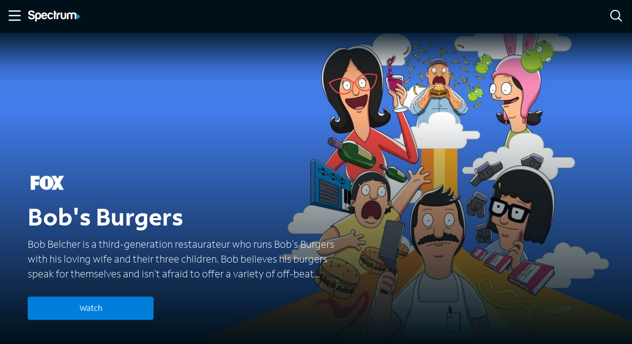

--- FILE ---
content_type: application/javascript
request_url: https://ondemand.spectrum.net/66772a4e-45454b6c869db64edcfd.js
body_size: 86242
content:
(self.webpackChunkspectrum_on_demand=self.webpackChunkspectrum_on_demand||[]).push([[139],{9728:function(s,e,i){var a,l;void 0===(l="function"==typeof(a=function(){var s=[{id:"ki-a",name:"ki-a",tags:"ki-a",styles:"",viewBox:"0 0 32 32",width:"32",height:"32",svgData:{circles:"",ellipses:"",paths:[{d:"M16,30A14,14,0,1,1,30,16,14.01572,14.01572,0,0,1,16,30ZM16,4A12,12,0,1,0,28,16,12.01343,12.01343,0,0,0,16,4Z"},{d:"M18,9H14a3.00328,3.00328,0,0,0-3,3V23h2V19h6v4h2V12A3.00328,3.00328,0,0,0,18,9Zm-5,8V12a1.001,1.001,0,0,1,1-1h4a1.001,1.001,0,0,1,1,1v5Z"}],polygons:"",polylines:"",rects:""}},{id:"ki-a11y",name:"ki-a11y",tags:"ki-a11y",styles:"",viewBox:"0 0 32 32",width:"32",height:"32",svgData:{circles:[{cx:"16",cy:"4.5",r:"2.5"}],ellipses:"",paths:[{d:"M28 11L28 9 4 9 4 11 13 11 13 30 15 30 15 19 17 19 17 30 19 30 19 11 28 11z"}],polygons:"",polylines:"",rects:""}},{id:"ki-activity",name:"ki-activity",tags:"ki-activity",styles:"",viewBox:"0 0 32 32",width:"32",height:"32",svgData:{circles:"",ellipses:"",paths:[{d:"M10,29H5a3.00328,3.00328,0,0,1-3-3V12h8ZM4,14V26a1.00067,1.00067,0,0,0,1,1H8V14Z"},{d:"M27,29H22V9h8V26A3.00328,3.00328,0,0,1,27,29Zm-3-2h3a1.00067,1.00067,0,0,0,1-1V11H24Z"},{d:"M20,29H12V4h8Zm-6-2h4V6H14Z"}],polygons:"",polylines:"",rects:""}},{id:"ki-activity-f",name:"ki-activity-f",tags:"ki-activity-f",styles:"",viewBox:"0 0 32 32",width:"32",height:"32",svgData:{circles:"",ellipses:"",paths:[{d:"M2,12h8a0,0,0,0,1,0,0V28a0,0,0,0,1,0,0H4a2,2,0,0,1-2-2V12A0,0,0,0,1,2,12Z"},{d:"M22,9h8a0,0,0,0,1,0,0V26a2,2,0,0,1-2,2H22a0,0,0,0,1,0,0V9A0,0,0,0,1,22,9Z"},{d:"M12 4H20V28H12z"}],polygons:"",polylines:"",rects:""}},{id:"ki-agent",name:"ki-agent",tags:"ki-agent",styles:"",viewBox:"0 0 32 32",width:"32",height:"32",svgData:{circles:"",ellipses:"",paths:[{d:"M25.96826,11.374a9.9871,9.9871,0,0,0-19.93652,0L2,12.18066v7.63868l4.03174.80664A8.00478,8.00478,0,0,0,13,27.93054V30h6V24H13v1.90967a6.00621,6.00621,0,0,1-4.90375-4.87073L9,21.21973V10.78027l-.92529.18506a7.99144,7.99144,0,0,1,15.85058,0L23,10.78027V21.21973l7-1.40039V12.18066ZM15,26h2v2H15ZM4,13.81934l3-.59961v5.56054l-3-.59961Zm24,4.36132-3,.59961V13.21973l3,.59961Z"}],polygons:"",polylines:"",rects:""}},{id:"ki-agent-f",name:"ki-agent-f",tags:"ki-agent-f",styles:"",viewBox:"0 0 32 32",width:"32",height:"32",svgData:{circles:"",ellipses:"",paths:[{d:"M25.96826,11.374a9.9871,9.9871,0,0,0-19.93652,0L2,12.18066v7.63868l4.03174.80664A8.00478,8.00478,0,0,0,13,27.93054V30h6V24H13v1.90967a6.00621,6.00621,0,0,1-4.90375-4.87073L9,21.21973V10.78027l-.92529.18506a7.99144,7.99144,0,0,1,15.85058,0L23,10.78027V21.21973l7-1.40039V12.18066Z"}],polygons:"",polylines:"",rects:""}},{id:"ki-airplay",name:"ki-airplay",tags:"ki-airplay",styles:"",viewBox:"0 0 32 32",width:"32",height:"32",svgData:{circles:"",ellipses:"",paths:[{d:"M26,23.5H22v-2h4a1.001,1.001,0,0,0,1-1V8.5a1.001,1.001,0,0,0-1-1H6a1.001,1.001,0,0,0-1,1v12a1.001,1.001,0,0,0,1,1h4v2H6a3.00328,3.00328,0,0,1-3-3V8.5a3.00328,3.00328,0,0,1,3-3H26a3.00328,3.00328,0,0,1,3,3v12A3.00328,3.00328,0,0,1,26,23.5Z"},{d:"M16 19.5L9 26.5 23 26.5 16 19.5z"}],polygons:"",polylines:"",rects:""}},{id:"ki-align-center",name:"ki-align-center",tags:"ki-align-center",styles:"",viewBox:"0 0 32 32",width:"32",height:"32",svgData:{circles:"",ellipses:"",paths:[{d:"M3 3H29V5H3z"},{d:"M3 19H29V21H3z"},{d:"M5 11H27V13H5z"},{d:"M7 27H25V29H7z"}],polygons:"",polylines:"",rects:""}},{id:"ki-align-justify",name:"ki-align-justify",tags:"ki-align-justify",styles:"",viewBox:"0 0 32 32",width:"32",height:"32",svgData:{circles:"",ellipses:"",paths:[{d:"M3 3H29V5H3z"},{d:"M3 11H29V13H3z"},{d:"M3 19H29V21H3z"},{d:"M3 27H29V29H3z"}],polygons:"",polylines:"",rects:""}},{id:"ki-align-left",name:"ki-align-left",tags:"ki-align-left",styles:"",viewBox:"0 0 32 32",width:"32",height:"32",svgData:{circles:"",ellipses:"",paths:[{d:"M3,3H28a1,1,0,0,1,1,1V4a1,1,0,0,1-1,1H3A0,0,0,0,1,3,5V3A0,0,0,0,1,3,3Z"},{d:"M3,11H24a1,1,0,0,1,1,1v0a1,1,0,0,1-1,1H3a0,0,0,0,1,0,0V11A0,0,0,0,1,3,11Z"},{d:"M3,19H28a1,1,0,0,1,1,1v0a1,1,0,0,1-1,1H3a0,0,0,0,1,0,0V19A0,0,0,0,1,3,19Z"},{d:"M3,27H20a1,1,0,0,1,1,1v0a1,1,0,0,1-1,1H3a0,0,0,0,1,0,0V27A0,0,0,0,1,3,27Z"}],polygons:"",polylines:"",rects:""}},{id:"ki-align-right",name:"ki-align-right",tags:"ki-align-right",styles:"",viewBox:"0 0 32 32",width:"32",height:"32",svgData:{circles:"",ellipses:"",paths:[{d:"M3,3H28a1,1,0,0,1,1,1V4a1,1,0,0,1-1,1H3A0,0,0,0,1,3,5V3A0,0,0,0,1,3,3Z",transform:"rotate(-180 16 4)"},{d:"M7,11H28a1,1,0,0,1,1,1v0a1,1,0,0,1-1,1H7a0,0,0,0,1,0,0V11A0,0,0,0,1,7,11Z",transform:"rotate(180 18 12)"},{d:"M3,19H28a1,1,0,0,1,1,1v0a1,1,0,0,1-1,1H3a0,0,0,0,1,0,0V19A0,0,0,0,1,3,19Z",transform:"rotate(-180 16 20)"},{d:"M11,27H28a1,1,0,0,1,1,1v0a1,1,0,0,1-1,1H11a0,0,0,0,1,0,0V27A0,0,0,0,1,11,27Z",transform:"rotate(180 20 28)"}],polygons:"",polylines:"",rects:""}},{id:"ki-amplified-audio",name:"ki-amplified-audio",tags:"ki-amplified-audio",styles:"",viewBox:"0 0 32 32",width:"32",height:"32",svgData:{circles:"",ellipses:"",paths:[{d:"M21,9a2.0026,2.0026,0,0,1,2,2h2a4,4,0,0,0-8,0v4h2V14a2,2,0,0,1,0,4v2a4,4,0,0,0,0-8V11A2.0026,2.0026,0,0,1,21,9Z"},{d:"M21.9668,3.05664A8.00322,8.00322,0,0,0,13,11h2a6.00257,6.00257,0,0,1,6.73242-5.957A6.23366,6.23366,0,0,1,27,11.294a8.7726,8.7726,0,0,1-1.25,4.51171l-.21484.3584A10.78457,10.78457,0,0,0,24,21.70605v1.12207a3.1183,3.1183,0,0,1-2.70215,3.15821A3.001,3.001,0,0,1,18,23H16a4.99912,4.99912,0,0,0,5.00977,5q.23877,0,.47753-.02344A5.13219,5.13219,0,0,0,26,22.82812V21.70605a8.7726,8.7726,0,0,1,1.25-4.51171l.21484-.3584A10.78457,10.78457,0,0,0,29,11.294,8.155,8.155,0,0,0,21.9668,3.05664Z"},{d:"M7.19,6.81006,5.78,8.22A10.9831,10.9831,0,0,1,9,16a10.9831,10.9831,0,0,1-3.22,7.78l1.41,1.40991A12.9792,12.9792,0,0,0,11,16,12.97877,12.97877,0,0,0,7.19,6.81006Z"},{d:"M4.36,9.64l-1.41,1.41A6.97612,6.97612,0,0,1,5,16a6.97612,6.97612,0,0,1-2.05,4.95l1.41,1.41A8.97211,8.97211,0,0,0,7,16,8.97211,8.97211,0,0,0,4.36,9.64Z"}],polygons:"",polylines:"",rects:""}},{id:"ki-android",name:"ki-android",tags:"ki-android",styles:"",viewBox:"0 0 32 32",width:"32",height:"32",svgData:{circles:"",ellipses:"",paths:[{d:"M22.44355,19.89824A1.16607,1.16607,0,1,1,23.60942,18.732a1.16746,1.16746,0,0,1-1.16587,1.16625m-12.8871,0A1.16607,1.16607,0,1,1,10.72233,18.732a1.16744,1.16744,0,0,1-1.16588,1.16625M22.86171,12.875l2.33022-4.03574a.48478.48478,0,1,0-.83968-.48474l-2.35938,4.08682a14.64769,14.64769,0,0,0-11.98574,0L7.64775,8.35449a.48478.48478,0,1,0-.83968.48474L9.13829,12.875A13.75844,13.75844,0,0,0,2,23.88781H30A13.76012,13.76012,0,0,0,22.86171,12.875"}],polygons:"",polylines:"",rects:""}},{id:"ki-announcement",name:"ki-announcement",tags:"ki-announcement",styles:"",viewBox:"0 0 32 32",width:"32",height:"32",svgData:{circles:"",ellipses:"",paths:[{d:"M2,19.7207l2,.66675V28H7a3.00328,3.00328,0,0,0,3-3V22.38745L22,26.3877V3.53809L2,11.31641ZM8,25a1.00067,1.00067,0,0,1-1,1H6V21.05408l2,.66675Zm12-1.3877-2-.66662V7.23962l2-.77771ZM4,12.68359,16,8.01733V22.27905L4,18.2793Z"},{d:"M24.37868 4.50011H28.621319999999997V6.4999H24.37868z",transform:"rotate(-45 26.5 5.5)"},{d:"M25.50011 24.37868H27.4999V28.621319999999997H25.50011z",transform:"rotate(-45 26.5 26.5)"},{d:"M25 15H30V17H25z"}],polygons:"",polylines:"",rects:""}},{id:"ki-announcement-f",name:"ki-announcement-f",tags:"ki-announcement-f",styles:"",viewBox:"0 0 32 32",width:"32",height:"32",svgData:{circles:"",ellipses:"",paths:[{d:"M2,19.7207l2,.66675V28H7a3.00328,3.00328,0,0,0,3-3V22.38745L22,26.3877V3.53809L2,11.31641ZM8,25a1.00067,1.00067,0,0,1-1,1H6V21.05408l2,.66675Zm12-1.3877-2-.66662V7.23962l2-.77771Z"},{d:"M24.37868 4.50011H28.621319999999997V6.4999H24.37868z",transform:"rotate(-45 26.5 5.5)"},{d:"M25.50011 24.37868H27.4999V28.621319999999997H25.50011z",transform:"rotate(-45 26.5 26.5)"},{d:"M25 15H30V17H25z"}],polygons:"",polylines:"",rects:""}},{id:"ki-apple",name:"ki-apple",tags:"ki-apple",styles:"",viewBox:"0 0 32 32",width:"32",height:"32",svgData:{circles:"",ellipses:"",paths:[{d:"M27.291,23.82766a15.22281,15.22281,0,0,1-1.50538,2.70659,13.751,13.751,0,0,1-1.9392,2.34363,3.76177,3.76177,0,0,1-2.49227,1.0975,6.24688,6.24688,0,0,1-2.30216-.54961,6.60571,6.60571,0,0,0-2.47844-.54789,6.82974,6.82974,0,0,0-2.54861.54789,6.85719,6.85719,0,0,1-2.20226.579,3.54186,3.54186,0,0,1-2.54861-1.12688,14.43925,14.43925,0,0,1-2.02821-2.42659A16.78263,16.78263,0,0,1,5.101,22.19093a15.60016,15.60016,0,0,1-.90063-5.07753A9.27243,9.27243,0,0,1,5.418,12.26229,7.14273,7.14273,0,0,1,7.96814,9.68274a6.86018,6.86018,0,0,1,3.4477-.97289,8.11806,8.11806,0,0,1,2.66666.62065,8.57245,8.57245,0,0,0,2.11514.622A12.65633,12.65633,0,0,0,18.543,9.21989a7.75237,7.75237,0,0,1,3.18792-.566,6.769,6.769,0,0,1,5.30256,2.79179,5.89815,5.89815,0,0,0-3.1283,5.35821,5.911,5.911,0,0,0,1.94092,4.45376,6.37818,6.37818,0,0,0,1.9392,1.27206q-.23332.67665-.4943,1.298Z"},{d:"M21.88821,2.56016a5.97321,5.97321,0,0,1-1.53131,3.918A5.217,5.217,0,0,1,16.02378,8.617a4.35871,4.35871,0,0,1-.0325-.5306,6.1371,6.1371,0,0,1,1.62447-3.95929,6.25431,6.25431,0,0,1,1.979-1.48585A5.9005,5.9005,0,0,1,21.85883,2a5.08623,5.08623,0,0,1,.02938.56014Z"}],polygons:"",polylines:"",rects:""}},{id:"ki-apple-watch",name:"ki-apple-watch",tags:"ki-apple-watch",styles:"",viewBox:"0 0 32 32",width:"32",height:"32",svgData:{circles:"",ellipses:"",paths:[{d:"M16,9.85742a1,1,0,0,0,0,2A4.14258,4.14258,0,1,1,11.85742,16a1,1,0,0,0-2,0A6.14258,6.14258,0,1,0,16,9.85742Z"},{d:"M26,10V9a3.00328,3.00328,0,0,0-3-3h-.21875l-1-4H10.21875l-1,4H9A3.00328,3.00328,0,0,0,6,9V23a3.00328,3.00328,0,0,0,3,3h.21875l1,4h11.5625l1-4H23a3.00328,3.00328,0,0,0,3-3V14a1,1,0,0,0,1-1V11A1,1,0,0,0,26,10ZM11.78125,4h8.4375l.5,2h-9.4375Zm8.4375,24h-8.4375l-.5-2h9.4375ZM24,23a1.00067,1.00067,0,0,1-1,1H9a1.00067,1.00067,0,0,1-1-1V9A1.00067,1.00067,0,0,1,9,8H23a1.00067,1.00067,0,0,1,1,1Z"}],polygons:"",polylines:"",rects:""}},{id:"ki-archive",name:"ki-archive",tags:"ki-archive",styles:"",viewBox:"0 0 32 32",width:"32",height:"32",svgData:{circles:"",ellipses:"",paths:[{d:"M30,4H2v7H4V25a3.00328,3.00328,0,0,0,3,3H25a3.00328,3.00328,0,0,0,3-3V11h2ZM26,25a1.00067,1.00067,0,0,1-1,1H7a1.00067,1.00067,0,0,1-1-1V11H26ZM28,9H4V6H28Z"},{d:"M13,18h6a3.00328,3.00328,0,0,0,3-3V14H20v1a1.00067,1.00067,0,0,1-1,1H13a1.00067,1.00067,0,0,1-1-1V14H10v1A3.00328,3.00328,0,0,0,13,18Z"}],polygons:"",polylines:"",rects:""}},{id:"ki-arrow-down",name:"ki-arrow-down",tags:"ki-arrow-down",styles:"",viewBox:"0 0 32 32",width:"32",height:"32",svgData:{circles:"",ellipses:"",paths:[{d:"M15 2.04L17 2.04 17 26.567 28.021 15.546 29.435 16.96 16 30.395 2.565 16.96 3.979 15.546 15 26.567 15 2.04z"}],polygons:"",polylines:"",rects:""}},{id:"ki-arrow-down-left",name:"ki-arrow-down-left",tags:"ki-arrow-down-left",styles:"",viewBox:"0 0 32 32",width:"32",height:"32",svgData:{circles:"",ellipses:"",paths:[{d:"M28.707 4.707L27.293 3.293 5 25.586 5 10 3 10 3 29 22 29 22 27 6.414 27 28.707 4.707z"}],polygons:"",polylines:"",rects:""}},{id:"ki-arrow-down-right",name:"ki-arrow-down-right",tags:"ki-arrow-down-right",styles:"",viewBox:"0 0 32 32",width:"32",height:"32",svgData:{circles:"",ellipses:"",paths:[{d:"M3.293 4.707L4.707 3.293 27 25.586 27 10 29 10 29 29 10 29 10 27 25.586 27 3.293 4.707z"}],polygons:"",polylines:"",rects:""}},{id:"ki-arrow-left",name:"ki-arrow-left",tags:"ki-arrow-left",styles:"",viewBox:"0 0 32 32",width:"32",height:"32",svgData:{circles:"",ellipses:"",paths:[{d:"M30 15L30 17 5.473 17 16.494 28.021 15.08 29.435 1.645 16 15.08 2.565 16.494 3.979 5.473 15 30 15z"}],polygons:"",polylines:"",rects:""}},{id:"ki-arrow-right",name:"ki-arrow-right",tags:"ki-arrow-right",styles:"",viewBox:"0 0 32 32",width:"32",height:"32",svgData:{circles:"",ellipses:"",paths:[{d:"M1.645 15L1.645 17 26.172 17 15.151 28.021 16.565 29.435 30 16 16.565 2.565 15.151 3.979 26.172 15 1.645 15z"}],polygons:"",polylines:"",rects:""}},{id:"ki-arrow-up",name:"ki-arrow-up",tags:"ki-arrow-up",styles:"",viewBox:"0 0 32 32",width:"32",height:"32",svgData:{circles:"",ellipses:"",paths:[{d:"M17 30L15 30 15 5.473 3.979 16.494 2.565 15.08 16 1.645 29.435 15.08 28.021 16.494 17 5.473 17 30z"}],polygons:"",polylines:"",rects:""}},{id:"ki-arrow-up-left",name:"ki-arrow-up-left",tags:"ki-arrow-up-left",styles:"",viewBox:"0 0 32 32",width:"32",height:"32",svgData:{circles:"",ellipses:"",paths:[{d:"M28.707 27.293L27.293 28.707 5 6.414 5 22 3 22 3 3 22 3 22 5 6.414 5 28.707 27.293z"}],polygons:"",polylines:"",rects:""}},{id:"ki-arrow-up-right",name:"ki-arrow-up-right",tags:"ki-arrow-up-right",styles:"",viewBox:"0 0 32 32",width:"32",height:"32",svgData:{circles:"",ellipses:"",paths:[{d:"M4.707 28.707L3.293 27.293 25.586 5 10 5 10 3 29 3 29 22 27 22 27 6.414 4.707 28.707z"}],polygons:"",polylines:"",rects:""}},{id:"ki-asterisk",name:"ki-asterisk",tags:"ki-asterisk",styles:"",viewBox:"0 0 32 32",width:"32",height:"32",svgData:{circles:"",ellipses:"",paths:[{d:"M30 15L18.414 15 26.606 6.808 25.192 5.394 17 13.586 17 2 15 2 15 13.586 6.808 5.394 5.394 6.808 13.586 15 2 15 2 17 13.586 17 5.394 25.192 6.808 26.606 15 18.414 15 30 17 30 17 18.414 25.192 26.606 26.606 25.192 18.414 17 30 17 30 15z"}],polygons:"",polylines:"",rects:""}},{id:"ki-at",name:"ki-at",tags:"ki-at",styles:"",viewBox:"0 0 32 32",width:"32",height:"32",svgData:{circles:"",ellipses:"",paths:[{d:"M16,2a14,14,0,0,0,0,28,13.82707,13.82707,0,0,0,8.44-2.84009c.14-.09985.28-.2.41-.30993l-1.43-1.43006a.647.647,0,0,1-.09.08008A11.99927,11.99927,0,1,1,28,16v2.5a2.5,2.5,0,0,1-5,0V9H21v2.11a6.99767,6.99767,0,1,0,.44,9.28991A4.473,4.473,0,0,0,29.95,19H30V16A14.01541,14.01541,0,0,0,16,2Zm0,19a5,5,0,1,1,5-5A5.00181,5.00181,0,0,1,16,21Z"}],polygons:"",polylines:"",rects:""}},{id:"ki-attachment",name:"ki-attachment",tags:"ki-attachment",styles:"",viewBox:"0 0 32 32",width:"32",height:"32",svgData:{circles:"",ellipses:"",paths:[{d:"M16,30a9.00984,9.00984,0,0,1-9-9V12H9v9a7,7,0,0,0,14,0V8.5a4.5,4.5,0,0,0-9,0V21a2,2,0,0,0,4,0V10h2V21a4,4,0,0,1-8,0V8.5a6.5,6.5,0,0,1,13,0V21A9.00984,9.00984,0,0,1,16,30Z"}],polygons:"",polylines:"",rects:""}},{id:"ki-audio-description",name:"ki-audio-description",tags:"ki-audio-description",styles:"",viewBox:"0 0 32 32",width:"32",height:"32",svgData:{circles:"",ellipses:"",paths:[{d:"M26.24,6.81006,24.83,8.22a11.009,11.009,0,0,1,0,15.56006l1.41,1.40991a12.98833,12.98833,0,0,0,0-18.37988Z"},{d:"M23.41,9.64l-1.41,1.41A7.00112,7.00112,0,0,1,22,20.95l1.41,1.41a8.98084,8.98084,0,0,0,0-12.72Z"},{d:"M16.99609,22h-5V10h5a3.00328,3.00328,0,0,1,3,3v6A3.00328,3.00328,0,0,1,16.99609,22Zm-3-2h3a1.00067,1.00067,0,0,0,1-1V13a1.00067,1.00067,0,0,0-1-1h-3Z"},{d:"M5.82227,10A2.98544,2.98544,0,0,0,2.835,12.72852L2,21.90918l1.99219.18164L4.27332,19H7.99609v3h2V10ZM4.4552,17l.372-4.08984A.99486.99486,0,0,1,5.82227,12H7.99609v5Z"}],polygons:"",polylines:"",rects:""}},{id:"ki-autopay",name:"ki-autopay",tags:"ki-autopay",styles:"",viewBox:"0 0 32 32",width:"32",height:"32",svgData:{circles:"",ellipses:"",paths:[{d:"M21.00049,12.99951v-1a3.00328,3.00328,0,0,0-3-3h-1v-2h-2v2h-1a3.00328,3.00328,0,0,0-3,3v2a3.00328,3.00328,0,0,0,3,3h1v4h-1a1.00067,1.00067,0,0,1-1-1v-1h-2v1a3.00328,3.00328,0,0,0,3,3h1v2h2v-2h1a3.00328,3.00328,0,0,0,3-3v-2a3.00328,3.00328,0,0,0-3-3h-1v-4h1a1.00067,1.00067,0,0,1,1,1v1Zm-3,4a1.00067,1.00067,0,0,1,1,1v2a1.00067,1.00067,0,0,1-1,1h-1v-4Zm-3-2h-1a1.00067,1.00067,0,0,1-1-1v-2a1.00067,1.00067,0,0,1,1-1h1Z"},{d:"M29,16H27A10.99505,10.99505,0,0,0,6.21,11H9v2H3V7H5V9.08A12.99669,12.99669,0,0,1,29,16Z"},{d:"M29,19v6H27V22.92A12.99667,12.99667,0,0,1,3,16H5a10.99505,10.99505,0,0,0,20.79,5H23V19Z"}],polygons:"",polylines:"",rects:""}},{id:"ki-backspace",name:"ki-backspace",tags:"ki-backspace",styles:"",viewBox:"0 0 32 32",width:"32",height:"32",svgData:{circles:"",ellipses:"",paths:[{d:"M27,6H11.49512A3.00419,3.00419,0,0,0,9.25293,7.00586L1.69336,16l7.55957,8.99414A3.00419,3.00419,0,0,0,11.49512,26H27a3.06373,3.06373,0,0,0,3-3.11719V9.11719A3.06373,3.06373,0,0,0,27,6Zm1,16.88281A1.06433,1.06433,0,0,1,27,24H11.49512a.98893.98893,0,0,1-.7295-.31445L4.30664,16l6.44824-7.67285A1.00289,1.00289,0,0,1,11.49512,8H27a1.06433,1.06433,0,0,1,1,1.11719Z"},{d:"M22.293 11.293L19 14.586 15.707 11.293 14.293 12.707 17.586 16 14.293 19.293 15.707 20.707 19 17.414 22.293 20.707 23.707 19.293 20.414 16 23.707 12.707 22.293 11.293z"}],polygons:"",polylines:"",rects:""}},{id:"ki-backspace-f",name:"ki-backspace-f",tags:"ki-backspace-f",styles:"",viewBox:"0 0 32 32",width:"32",height:"32",svgData:{circles:"",ellipses:"",paths:[{d:"M27,6H11.5A3.01737,3.01737,0,0,0,9.25,7.01L1.69,16l7.56,8.99A3.01737,3.01737,0,0,0,11.5,26H27a3.06821,3.06821,0,0,0,3-3.12V9.12A3.06817,3.06817,0,0,0,27,6ZM23.71,19.29l-1.42,1.42L19,17.41l-3.29,3.3-1.42-1.42L17.59,16l-3.3-3.29,1.42-1.42L19,14.59l3.29-3.3,1.42,1.42L20.41,16Z"}],polygons:"",polylines:"",rects:""}},{id:"ki-bank",name:"ki-bank",tags:"ki-bank",styles:"",viewBox:"0 0 32 32",width:"32",height:"32",svgData:{circles:"",ellipses:"",paths:[{d:"M17.51074,3.72412a3.00074,3.00074,0,0,0-3.02246,0L3,10.42529v3.57422H7v9H5v2H27v-2H25v-9h4V10.42529ZM9,13.99951h6v9H9Zm14,9H17v-9h6Zm4-11H5v-.42578L15.49609,5.45166v-.001a1.0006,1.0006,0,0,1,1.00684.001L27,11.57373Z"},{d:"M3 26.99951H29V28.99951H3z"}],polygons:"",polylines:"",rects:""}},{id:"ki-bank-f",name:"ki-bank-f",tags:"ki-bank-f",styles:"",viewBox:"0 0 32 32",width:"32",height:"32",svgData:{circles:"",ellipses:"",paths:[{d:"M29,14V10.43L17.51,3.72a3.01757,3.01757,0,0,0-3.02,0L3,10.43V14H7v9H5v2H27V23H25V14ZM15,23H9V14h6Zm8,0H17V14h6Z"},{d:"M3 26.99951H29V28.99951H3z"}],polygons:"",polylines:"",rects:""}},{id:"ki-barn",name:"ki-barn",tags:"ki-barn",styles:"",viewBox:"0 0 32 32",width:"32",height:"32",svgData:{circles:"",ellipses:"",paths:[{d:"M26.84082,8.30273,16,2.88184,5.15918,8.30273,3.03809,15.72559,3,27a2.0026,2.0026,0,0,0,2,2H27a2.0026,2.0026,0,0,0,2-2V16ZM21.07941,19,17,24.82764V19ZM15,24.82764,10.92059,19H15Zm-5-3.65528L14.07941,27H10ZM17.92059,27,22,21.17236V27ZM27,27H24V19h1V17H7v2H8v8H5V16.13965L6.84082,9.69727,16,5.11816l9.15918,4.57911L27,16.13965Z"},{d:"M13,9H12v2h1v4h6V11h1V9H13Zm4,4H15V11h2Z"}],polygons:"",polylines:"",rects:""}},{id:"ki-battery-empty",name:"ki-battery-empty",tags:"ki-battery-empty",styles:"",viewBox:"0 0 32 32",width:"32",height:"32",svgData:{circles:"",ellipses:"",paths:[{d:"M21,6H20V2H12V6H11A3.00328,3.00328,0,0,0,8,9V27a3.00328,3.00328,0,0,0,3,3H21a3.00328,3.00328,0,0,0,3-3V9A3.00328,3.00328,0,0,0,21,6ZM14,4h4V6H14Zm8,23a1.001,1.001,0,0,1-1,1H11a1.001,1.001,0,0,1-1-1V9a1.001,1.001,0,0,1,1-1H21a1.001,1.001,0,0,1,1,1Z"},{d:"M18.293 14.293L16 16.586 13.707 14.293 12.293 15.707 14.586 18 12.293 20.293 13.707 21.707 16 19.414 18.293 21.707 19.707 20.293 17.414 18 19.707 15.707 18.293 14.293z"}],polygons:"",polylines:"",rects:""}},{id:"ki-battery-full",name:"ki-battery-full",tags:"ki-battery-full",styles:"",viewBox:"0 0 32 32",width:"32",height:"32",svgData:{circles:"",ellipses:"",paths:[{d:"M21,6H20V2H12V6H11A3.00328,3.00328,0,0,0,8,9V27a3.00328,3.00328,0,0,0,3,3H21a3.00328,3.00328,0,0,0,3-3V9A3.00328,3.00328,0,0,0,21,6ZM14,4h4V6H14Zm8,23a1.00067,1.00067,0,0,1-1,1H11a1.00067,1.00067,0,0,1-1-1V9a1.00067,1.00067,0,0,1,1-1H21a1.00067,1.00067,0,0,1,1,1Z"},{d:"M12 10H20V26H12z"}],polygons:"",polylines:"",rects:""}},{id:"ki-battery-half",name:"ki-battery-half",tags:"ki-battery-half",styles:"",viewBox:"0 0 32 32",width:"32",height:"32",svgData:{circles:"",ellipses:"",paths:[{d:"M21,6H20V2H12V6H11A3.00328,3.00328,0,0,0,8,9V27a3.00328,3.00328,0,0,0,3,3H21a3.00328,3.00328,0,0,0,3-3V9A3.00328,3.00328,0,0,0,21,6ZM14,4h4V6H14Zm8,23a1.00067,1.00067,0,0,1-1,1H11a1.00067,1.00067,0,0,1-1-1V9a1.00067,1.00067,0,0,1,1-1H21a1.00067,1.00067,0,0,1,1,1Z"},{d:"M12 17H20V26H12z"}],polygons:"",polylines:"",rects:""}},{id:"ki-battery-wifi-7",name:"ki-battery-wifi-7",tags:"ki-battery-wifi-7",styles:"",viewBox:"0 0 32 32",width:"32",height:"32",svgData:{circles:"",ellipses:"",paths:[{d:"M14 19H18V21H14z"},{d:"M16.96484,2h-1.92969c-4.98242,0-9.03516,4.01807-9.03516,9v9.96484c0,2.66113,1.16333,5.0498,3,6.70477v2.33038h14v-2.33038c1.83667-1.65497,3-4.04364,3-6.70477v-9.92969c0-4.98193-4.05273-9.03516-9.03516-9.03516ZM24,20.96484c0,3.87939-3.15625,7.03516-7.03516,7.03516h-1.92969c-3.87891,0-7.03516-3.15576-7.03516-7.03516v-9.92969c0-3.87939,3.15625-7.03516,7.03516-7.03516h1.92969c3.87891,0,7.03516,3.15576,7.03516,7.03516v9.92969Z"},{d:"M16.86523,6h-1.73047c-2.83105,0-5.13477,2.30322-5.13477,5.13477v9.73047c0,2.83154,2.30371,5.13477,5.13477,5.13477h1.73047c2.83105,0,5.13477-2.30322,5.13477-5.13477v-9.73047c0-2.83154-2.30371-5.13477-5.13477-5.13477ZM20,20.86523c0,1.72852-1.40625,3.13477-3.13477,3.13477h-1.73047c-1.72852,0-3.13477-1.40625-3.13477-3.13477v-9.73047c0-1.72852,1.40625-3.13477,3.13477-3.13477h1.73047c1.72852,0,3.13477,1.40625,3.13477,3.13477v9.73047Z"}],polygons:"",polylines:"",rects:""}},{id:"ki-battery-wifi-7-f",name:"ki-battery-wifi-7-f",tags:"ki-battery-wifi-7-f",styles:"",viewBox:"0 0 32 32",width:"32",height:"32",svgData:{circles:"",ellipses:"",paths:[{d:"M16.96002,2h-1.92004c-4.98999,0-9.03998,4.01996-9.03998,9v9.95996c0,2.67004,1.15997,5.05005,3,6.71002v2.33002h14v-2.33002c1.84003-1.65997,3-4.03998,3-6.71002v-9.91998c0-4.98999-4.04999-9.03998-9.03998-9.03998ZM22,20.87c0,2.83002-2.29999,5.13-5.13,5.13h-1.73999c-2.83002,0-5.13-2.29999-5.13-5.13v-9.73999c0-2.83002,2.29999-5.13,5.13-5.13h1.73999c2.83002,0,5.13,2.29999,5.13,5.13v9.73999Z"},{d:"M16.87,8h-1.73999c-1.72003,0-3.13,1.40997-3.13,3.13v9.73999c0,1.71997,1.40997,3.13,3.13,3.13h1.73999c1.72003,0,3.13-1.41003,3.13-3.13v-9.73999c0-1.72003-1.40997-3.13-3.13-3.13ZM18,21h-4v-2h4v2Z"}],polygons:"",polylines:"",rects:""}},{id:"ki-billing",name:"ki-billing",tags:"ki-billing",styles:"",viewBox:"0 0 32 32",width:"32",height:"32",svgData:{circles:"",ellipses:"",paths:[{d:"M8.00045 10.99953H20.00045V12.99953H8.00045z"},{d:"M8.00045 14.99953H13.00045V16.99953H8.00045z"},{d:"M17.00045 14.99953H20.00045V16.99953H17.00045z"},{d:"M26.00049,12.99951h-1v-7a3.00328,3.00328,0,0,0-3-3H5.92334A2.92681,2.92681,0,0,0,3.00049,5.92334V25.99951a3.00328,3.00328,0,0,0,3,3h20a3.00328,3.00328,0,0,0,3-3v-10A3.00328,3.00328,0,0,0,26.00049,12.99951Zm-20,14a1.00067,1.00067,0,0,1-1-1V5.92334a.9242.9242,0,0,1,.92285-.92383H22.00049a1.00067,1.00067,0,0,1,1,1v20a3,3,0,0,0,.05688.56372c.011.05774.02979.11206.04407.16858.02258.0896.03943.18158.06995.2677Zm21-1a1,1,0,0,1-2,0v-11h1a1.00067,1.00067,0,0,1,1,1Z"}],polygons:"",polylines:"",rects:""}},{id:"ki-billing-f",name:"ki-billing-f",tags:"ki-billing-f",styles:"",viewBox:"0 0 32 32",width:"32",height:"32",svgData:{circles:"",ellipses:"",paths:[{d:"M26,13H25V6a3.00879,3.00879,0,0,0-3-3H5.92A2.92342,2.92342,0,0,0,3,5.92V26a3.00883,3.00883,0,0,0,3,3H26a3.00883,3.00883,0,0,0,3-3V16A3.00879,3.00879,0,0,0,26,13ZM13,17H8V15h5Zm7,0H17V15h3Zm0-4H8V11H20Zm7,13a1,1,0,0,1-2,0V15h1a1.003,1.003,0,0,1,1,1Z"}],polygons:"",polylines:"",rects:""}},{id:"ki-biometrics",name:"ki-biometrics",tags:"ki-biometrics",styles:"",viewBox:"0 0 32 32",width:"32",height:"32",svgData:{circles:"",ellipses:"",paths:[{d:"M25,21a3,3,0,0,1-6,0V13a3,3,0,0,0-6,0v1h2V13a1,1,0,0,1,2,0v8a5,5,0,0,0,10,0V20H25Z"},{d:"M15,21V16H13v5a9.00984,9.00984,0,0,0,9,9V28A7.00848,7.00848,0,0,1,15,21Z"},{d:"M9.18066,23.166A12.90533,12.90533,0,0,0,12.32715,29.669l1.48633-1.3379A10.90506,10.90506,0,0,1,11.15332,22.834Z"},{d:"M7,20V13a8.94435,8.94435,0,0,1,.74805-3.59961L5.916,8.59961A10.91072,10.91072,0,0,0,5,13v8a16.74427,16.74427,0,0,0,1.72266,7.44043l1.79492-.88086A14.77088,14.77088,0,0,1,7,21Z"},{d:"M16,6a7.00848,7.00848,0,0,0-7,7v8h2V13a5.00085,5.00085,0,0,1,9.332-2.499L22.0625,9.499A7.02449,7.02449,0,0,0,16,6Z"},{d:"M23,22V13a7.03725,7.03725,0,0,0-.09668-1.166l-1.97266.332A5.04091,5.04091,0,0,1,21,13v9Z"},{d:"M16,2A10.91544,10.91544,0,0,0,7.2002,6.39844L8.7998,7.59961A9.00033,9.00033,0,0,1,25,13v5h2V13A11.01245,11.01245,0,0,0,16,2Z"}],polygons:"",polylines:"",rects:""}},{id:"ki-block-sender",name:"ki-block-sender",tags:"ki-block-sender",styles:"",viewBox:"0 0 32 32",width:"32",height:"32",svgData:{circles:"",ellipses:"",paths:[{d:"M5,22V20a6.00472,6.00472,0,0,1,6-6,5.51341,5.51341,0,1,0-3.43658-1.21277A8.00392,8.00392,0,0,0,3,20v4h9l-1-2ZM7.5,8.5A3.5,3.5,0,1,1,11,12,3.50424,3.50424,0,0,1,7.5,8.5Z"},{d:"M21,13a8,8,0,1,0,8,8A8.00917,8.00917,0,0,0,21,13Zm6,8A5.96077,5.96077,0,0,1,25.885,24.47131l-8.35578-8.35656A5.99045,5.99045,0,0,1,27,21ZM15,21a5.96077,5.96077,0,0,1,1.11505-3.47131l8.35578,8.35656A5.99045,5.99045,0,0,1,15,21Z"}],polygons:"",polylines:"",rects:""}},{id:"ki-bold",name:"ki-bold",tags:"ki-bold",styles:"",viewBox:"0 0 32 32",width:"32",height:"32",svgData:{circles:"",ellipses:"",paths:[{d:"M23.31311,14.50171A6.99217,6.99217,0,0,0,19,2H5V30H18.5a8.495,8.495,0,0,0,4.81311-15.49829ZM8,5H19a4,4,0,0,1,0,8H8ZM18.5,27H8V16H18.5a5.5,5.5,0,0,1,0,11Z"}],polygons:"",polylines:"",rects:""}},{id:"ki-bookmark",name:"ki-bookmark",tags:"ki-bookmark",styles:"",viewBox:"0 0 32 32",width:"32",height:"32",svgData:{circles:"",ellipses:"",paths:[{d:"M27,30a.99713.99713,0,0,1-.58789-.19141L16,22.23633,5.58789,29.80859A1,1,0,0,1,4,29V5A3.00328,3.00328,0,0,1,7,2H25a3.00328,3.00328,0,0,1,3,3V29a1.00085,1.00085,0,0,1-1,1ZM16,20a.99478.99478,0,0,1,.58789.19141L26,27.03613V5a1.00067,1.00067,0,0,0-1-1H7A1.00067,1.00067,0,0,0,6,5V27.03613l9.41211-6.84472A.99478.99478,0,0,1,16,20Z"}],polygons:"",polylines:"",rects:""}},{id:"ki-bookmark-f",name:"ki-bookmark-f",tags:"ki-bookmark-f",styles:"",viewBox:"0 0 32 32",width:"32",height:"32",svgData:{circles:"",ellipses:"",paths:[{d:"M25,2H7A3.00879,3.00879,0,0,0,4,5V29a.98806.98806,0,0,0,.55.89,1.00217,1.00217,0,0,0,1.04-.08L16,22.24l10.41,7.57007A1.00425,1.00425,0,0,0,28,29V5A3.00879,3.00879,0,0,0,25,2ZM16,4h9a1.00291,1.00291,0,0,1,1,1V27.03662l-5.1778-3.76587L16.59,20.18994l-.01288-.00659L16,19.76367Z"}],polygons:"",polylines:"",rects:""}},{id:"ki-broken-image",name:"ki-broken-image",tags:"ki-broken-image",styles:"",viewBox:"0 0 32 32",width:"32",height:"32",svgData:{circles:"",ellipses:"",paths:[{d:"m26,4H7l2,2h17c.54999,0,1,.45001,1,1v9.85999l-5.06-4.21002-3.14001,3.15002,1.41003,1.40997,1.84998-1.85999,4.94,4.12v4.53003l1.87,1.87c.08002-.28003.13-.57001.13-.87V7c0-1.65002-1.34998-3-3-3Z"},{d:"m21,10c0-1.6543-1.3457-3-3-3s-3,1.3457-3,3,1.3457,3,3,3,3-1.3457,3-3Zm-4,0c0-.55176.44824-1,1-1s1,.44824,1,1-.44824,1-1,1-1-.44824-1-1Z"},{d:"m2.29297,4.70703l1.00482,1.00482c-.18774.39093-.29779.82568-.29779,1.28815v21h22.58594l1.70703,1.70703,1.41406-1.41406L3.70703,3.29297l-1.41406,1.41406Zm6.28998,6.28998l-3.58295,3.58295v-7.16589l3.58295,3.58295Zm-3.58295,15.00299v-8.58002l4.99792-5.008,13.58801,13.58801H5Z"}],polygons:"",polylines:"",rects:""}},{id:"ki-broken-image-f",name:"ki-broken-image-f",tags:"ki-broken-image-f",styles:"",viewBox:"0 0 32 32",width:"32",height:"32",svgData:{circles:[{cx:"18",cy:"10",r:"3"}],ellipses:"",paths:[{d:"m26,4H7l2,2h17c.54999,0,1,.45001,1,1v9.85999l-5.06-4.21002-3.14001,3.15002,8.20001,8.20001,1.87,1.87c.08002-.28003.13-.57001.13-.87V7c0-1.65002-1.34998-3-3-3Z"},{d:"m2.28998,4.70996l1.01001,1c-.19.39001-.29999.83002-.29999,1.29004v21h22.59003l1.69995,1.70996,1.42004-1.41998L3.71002,3.28998l-1.42004,1.41998Zm2.71002,2.70001l3.58002,3.59003-3.58002,3.57996v-7.16998Z"}],polygons:"",polylines:"",rects:""}},{id:"ki-bug",name:"ki-bug",tags:"ki-bug",styles:"",viewBox:"0 0 32 32",width:"32",height:"32",svgData:{circles:"",ellipses:"",paths:[{d:"M24,11.90967A6.00438,6.00438,0,0,0,29,6H27a4.004,4.004,0,0,1-4,4H9A4.004,4.004,0,0,1,5,6H3a6.00438,6.00438,0,0,0,5,5.90967V14H3v2H8v2.09033A6.00438,6.00438,0,0,0,3,24H5a3.99562,3.99562,0,0,1,3-3.858V22a8,8,0,0,0,16,0V20.142A3.99562,3.99562,0,0,1,27,24h2a6.00438,6.00438,0,0,0-5-5.90967V16h5V14H24ZM22,22a6,6,0,0,1-12,0V12H22Z"},{d:"M12 14H20V16H12z"},{d:"M12 18H20V20H12z"},{d:"M12 22H20V24H12z"},{d:"M13,8h8V7A5,5,0,0,0,11,7V8h2Zm3-4a3.00159,3.00159,0,0,1,2.81476,2H13.18524A3.00159,3.00159,0,0,1,16,4Z"}],polygons:"",polylines:"",rects:""}},{id:"ki-bug-f",name:"ki-bug-f",tags:"ki-bug-f",styles:"",viewBox:"0 0 32 32",width:"32",height:"32",svgData:{circles:"",ellipses:"",paths:[{d:"M24,11.90991A6.00674,6.00674,0,0,0,29,6H27a3.99891,3.99891,0,0,1-4,4H9A3.99891,3.99891,0,0,1,5,6H3a6.00674,6.00674,0,0,0,5,5.90991V14H3v2H8v2.09A6.007,6.007,0,0,0,3,24H5a3.99981,3.99981,0,0,1,3-3.86V22a8,8,0,0,0,16,0V20.14A3.99981,3.99981,0,0,1,27,24h2a6.007,6.007,0,0,0-5-5.91V16h5V14H24ZM20,24H12V22h8Zm0-4H12V18h8Zm0-4H12V14h8Z"},{d:"M21,7V8H11V7A5,5,0,0,1,21,7Z"}],polygons:"",polylines:"",rects:""}},{id:"ki-calculator",name:"ki-calculator",tags:"ki-calculator",styles:"",viewBox:"0 0 32 32",width:"32",height:"32",svgData:{circles:"",ellipses:"",paths:[{d:"M26,3H6A3.00328,3.00328,0,0,0,3,6V29H26a3.00328,3.00328,0,0,0,3-3V6A3.00328,3.00328,0,0,0,26,3ZM5,15h6v5H5Zm14,5H13V15h6Zm-8,7H5V22h6Zm8,0H13V22h6Zm8-1a1.001,1.001,0,0,1-1,1H21V22h6Zm0-6H21V15h6Zm-6-7H5V6A1.001,1.001,0,0,1,6,5H26a1.001,1.001,0,0,1,1,1v7Z"},{d:"M11 8H21V10H11z"}],polygons:"",polylines:"",rects:""}},{id:"ki-calendar",name:"ki-calendar",tags:"ki-calendar",styles:"",viewBox:"0 0 32 32",width:"32",height:"32",svgData:{circles:"",ellipses:"",paths:[{d:"M20 20H24V24H20z"},{d:"M25,6V3H23V6H9V3H7V6H3V26a3.00328,3.00328,0,0,0,3,3H26a3.00328,3.00328,0,0,0,3-3V6Zm2,2v3H5V8ZM26,27H6a1.00067,1.00067,0,0,1-1-1V13H27V26A1.00067,1.00067,0,0,1,26,27Z"}],polygons:"",polylines:"",rects:""}},{id:"ki-calendar-f",name:"ki-calendar-f",tags:"ki-calendar-f",styles:"",viewBox:"0 0 32 32",width:"32",height:"32",svgData:{circles:"",ellipses:"",paths:[{d:"M25,6V3H23V6H9V3H7V6H3V26a3.00883,3.00883,0,0,0,3,3H26a3.00883,3.00883,0,0,0,3-3V6ZM24,24H20V20h4Zm3-11H5V11H27Z"}],polygons:"",polylines:"",rects:""}},{id:"ki-call-incoming",name:"ki-call-incoming",tags:"ki-call-incoming",styles:"",viewBox:"0 0 32 32",width:"32",height:"32",svgData:{circles:"",ellipses:"",paths:[{d:"M27.99 17L16.47 16.88 22.6 23.01 21.19 24.43 12.62 15.86 21.19 7.29 22.6 8.71 16.43 14.88 28.01 15 27.99 17z"},{d:"M8.73975,19a10.35335,10.35335,0,0,1-.08008-6h2.90674l3.69287-6.15527-3.1709-3.1709a2.99193,2.99193,0,0,0-4.31983.07226A18.16684,18.16684,0,0,0,7.769,28.25391a2.91139,2.91139,0,0,0,2.10694.957c.02392.001.04785.001.07129.001a3.03834,3.03834,0,0,0,2.14062-.88574l3.17139-3.1709L11.56641,19Zm1.93359,7.91211a1.01714,1.01714,0,0,1-.74951.2998A.92645.92645,0,0,1,9.25,26.91016,16.17482,16.17482,0,0,1,9.24951,5.08984a.92837.92837,0,0,1,.67432-.30175h.02441a1.03,1.03,0,0,1,.72559.2998l2.06689,2.06738L10.43359,11H7.38184l-.27637.55273c-1.11768,2.23536-1.13818,5.51172-.0542,8.76368L7.2793,21h3.15429l2.30713,3.84473Z"}],polygons:"",polylines:"",rects:""}},{id:"ki-call-incoming-f",name:"ki-call-incoming-f",tags:"ki-call-incoming-f",styles:"",viewBox:"0 0 32 32",width:"32",height:"32",svgData:{circles:"",ellipses:"",paths:[{d:"M27.99 17L16.47 16.88 22.6 23.01 21.19 24.43 12.62 15.86 21.19 7.29 22.6 8.71 16.43 14.88 28.01 15 27.99 17z"},{d:"M11.57,19l3.69,6.16-3.17,3.17a3.06133,3.06133,0,0,1-2.14.88H9.88a2.9024,2.9024,0,0,1-2.11-.96,18.15688,18.15688,0,0,1,0-24.5,2.90246,2.90246,0,0,1,2.11-.96,2.94694,2.94694,0,0,1,2.21.88l3.17,3.17L11.57,13H7.66a10.31635,10.31635,0,0,0,.08,6Z"}],polygons:"",polylines:"",rects:""}},{id:"ki-call-missed",name:"ki-call-missed",tags:"ki-call-missed",styles:"",viewBox:"0 0 32 32",width:"32",height:"32",svgData:{circles:"",ellipses:"",paths:[{d:"M23 13L23 15 25.586 15 21 19.586 14.707 13.293 13.293 14.707 21 22.414 27 16.414 27 19 29 19 29 13 23 13z"},{d:"M8.73975,19a10.35335,10.35335,0,0,1-.08008-6h2.90674l3.69287-6.15527-3.1709-3.1709a2.99193,2.99193,0,0,0-4.31983.07226A18.16684,18.16684,0,0,0,7.769,28.25391a2.91139,2.91139,0,0,0,2.10694.957c.02392.001.04785.001.07129.001a3.03834,3.03834,0,0,0,2.14062-.88574l3.17139-3.1709L11.56641,19Zm1.93359,7.91211a1.01714,1.01714,0,0,1-.74951.2998A.92645.92645,0,0,1,9.25,26.91016,16.17482,16.17482,0,0,1,9.24951,5.08984a.92837.92837,0,0,1,.67432-.30175h.02441a1.03,1.03,0,0,1,.72559.2998l2.06689,2.06738L10.43359,11H7.38184l-.27637.55273c-1.11768,2.23536-1.13818,5.51172-.0542,8.76368L7.2793,21h3.15429l2.30713,3.84473Z"}],polygons:"",polylines:"",rects:""}},{id:"ki-call-missed-f",name:"ki-call-missed-f",tags:"ki-call-missed-f",styles:"",viewBox:"0 0 32 32",width:"32",height:"32",svgData:{circles:"",ellipses:"",paths:[{d:"M11.57,19l3.69,6.16-3.17,3.17a3.06133,3.06133,0,0,1-2.14.88H9.88a2.9024,2.9024,0,0,1-2.11-.96,18.15688,18.15688,0,0,1,0-24.5,2.90246,2.90246,0,0,1,2.11-.96,2.94694,2.94694,0,0,1,2.21.88l3.17,3.17L11.57,13H8.66a10.31635,10.31635,0,0,0,.08,6Z"},{d:"M23 13L23 15 25.586 15 21 19.586 14.707 13.293 13.293 14.707 21 22.414 27 16.414 27 19 29 19 29 13 23 13z"}],polygons:"",polylines:"",rects:""}},{id:"ki-call-outgoing",name:"ki-call-outgoing",tags:"ki-call-outgoing",styles:"",viewBox:"0 0 32 32",width:"32",height:"32",svgData:{circles:"",ellipses:"",paths:[{d:"M8.73975,19a10.35335,10.35335,0,0,1-.08008-6h2.90674l3.69287-6.15527-3.1709-3.1709a2.99193,2.99193,0,0,0-4.31983.07226A18.16684,18.16684,0,0,0,7.769,28.25391a2.91139,2.91139,0,0,0,2.10694.957c.02392.001.04785.001.07129.001a3.03834,3.03834,0,0,0,2.14062-.88574l3.17139-3.1709L11.56641,19Zm1.93359,7.91211a1.01714,1.01714,0,0,1-.74951.2998A.92645.92645,0,0,1,9.25,26.91016,16.17482,16.17482,0,0,1,9.24951,5.08984a.92837.92837,0,0,1,.67432-.30175h.02441a1.03,1.03,0,0,1,.72559.2998l2.06689,2.06738L10.43359,11H7.38184l-.27637.55273c-1.11768,2.23536-1.13818,5.51172-.0542,8.76368L7.2793,21h3.15429l2.30713,3.84473Z"},{d:"M20.843 7.291L19.429 8.705 25.61 14.886 14.02 15 14.04 17 25.554 16.887 19.426 23.015 20.84 24.429 29.411 15.858 20.843 7.291z"}],polygons:"",polylines:"",rects:""}},{id:"ki-call-outgoing-f",name:"ki-call-outgoing-f",tags:"ki-call-outgoing-f",styles:"",viewBox:"0 0 32 32",width:"32",height:"32",svgData:{circles:"",ellipses:"",paths:[{d:"M11.57,19l3.69,6.16-3.17,3.17a3.06133,3.06133,0,0,1-2.14.88H9.88a2.9024,2.9024,0,0,1-2.11-.96,18.15688,18.15688,0,0,1,0-24.5,2.90246,2.90246,0,0,1,2.11-.96,2.94694,2.94694,0,0,1,2.21.88l3.17,3.17L11.57,13H7.66a10.31635,10.31635,0,0,0,.08,6Z"},{d:"M20.843 7.291L19.429 8.705 25.61 14.886 14.02 15 14.04 17 25.554 16.887 19.426 23.015 20.84 24.429 29.411 15.858 20.843 7.291z"}],polygons:"",polylines:"",rects:""}},{id:"ki-camera",name:"ki-camera",tags:"ki-camera",styles:"",viewBox:"0 0 32 32",width:"32",height:"32",svgData:{circles:"",ellipses:"",paths:[{d:"M16.00049,11.99951a6,6,0,1,0,6,6A6.00656,6.00656,0,0,0,16.00049,11.99951Zm0,10a4,4,0,1,1,4-4A4.00395,4.00395,0,0,1,16.00049,21.99951Z"},{d:"M22.00045 11.99953H26.00045V13.99953H22.00045z"},{d:"M24.61841,7.99951,23.44775,5.65869a2.9843,2.9843,0,0,0-2.68359-1.65918H11.23584A2.9843,2.9843,0,0,0,8.55225,5.65869L7.38208,7.99951H2.00049v20h28v-20ZM10.34131,6.55322a1.00892,1.00892,0,0,1,.89453-.55371h9.52832a.99494.99494,0,0,1,.89453.55371l.72363,1.44629H9.61865ZM28.00049,25.99951h-24v-16h24Z"}],polygons:"",polylines:"",rects:""}},{id:"ki-camera-f",name:"ki-camera-f",tags:"ki-camera-f",styles:"",viewBox:"0 0 32 32",width:"32",height:"32",svgData:{circles:"",ellipses:"",paths:[{d:"M24.62,8,23.45,5.66A2.99182,2.99182,0,0,0,20.76,4H11.24A2.99182,2.99182,0,0,0,8.55,5.66L7.38,8H2V28H30V8ZM10.34,6.55a1.02139,1.02139,0,0,1,.9-.55h9.52a.99172.99172,0,0,1,.9.55L22.38,8H9.62ZM16,23a5,5,0,1,1,5-5A5.00181,5.00181,0,0,1,16,23Zm10-9H22V12h4Z"}],polygons:"",polylines:"",rects:""}},{id:"ki-cancel",name:"ki-cancel",tags:"ki-cancel",styles:"",viewBox:"0 0 32 32",width:"32",height:"32",svgData:{circles:"",ellipses:"",paths:[{d:"M16,2A14,14,0,1,0,30,16,14.01572,14.01572,0,0,0,16,2ZM28,16a11.93975,11.93975,0,0,1-2.84528,7.74066L8.2594,6.84534A11.987,11.987,0,0,1,28,16ZM4,16A11.93975,11.93975,0,0,1,6.84528,8.25934L23.7406,25.15466A11.987,11.987,0,0,1,4,16Z"}],polygons:"",polylines:"",rects:""}},{id:"ki-cane",name:"ki-cane",tags:"ki-cane",styles:"",viewBox:"0 0 32 32",width:"32",height:"32",svgData:{circles:"",ellipses:"",paths:[{d:"M21.84003,19.47928c.21997-.42999.33997-.90002.33997-1.38,0-.78998-.31-1.54999-.88-2.12l-6.08002-6.07001c-.10999-.13-.21997-.22998-.28998-.28998-.21002-.17999-.44-.31-.67999-.41003-.03998-.01996-.08002-.03998-.12-.04999,1.06-.71002,1.76001-1.91998,1.76001-3.27997,0-2.18005-1.77002-3.95001-3.94-3.95001-2.17999,0-3.95001,1.76996-3.95001,3.95001,0,1.48999.83002,2.78998,2.06,3.44995-1.26001.57001-2.06,1.72003-2.06,3.14001v5.46002c0,1.34998.48999,2.42999,1.39001,3.10999l-2.60999,2.85999c-.5.54999-.78003,1.27002-.78003,2.03003,0,.84998.35999,1.65997.98004,2.21997.57996.52002,1.29999.78003,2.01996.78003.51001,0,1.01001-.13,1.46002-.37.44.76001,1.25,1.37,2.53998,1.37,2.20001,0,3-1.79004,3-3v-7.69l1.04999.98999c.89001.89001,2.23004,1.09998,3.33002.60999l7.91998,7.79999,1.40002-1.41998-7.85999-7.73999ZM10,5.8793c0-1.08002.87-1.95001,1.95001-1.95001,1.07001,0,1.94.87,1.94,1.95001,0,1.06995-.87,1.94-1.94,1.94-1.08002,0-1.95001-.87006-1.95001-1.94ZM10,26.32925l-.26001.28003c-.37.39996-1.00995.42999-1.41998.06-.21002-.19-.32001-.45001-.32001-.73999,0-.25.09003-.48999.26001-.67999l1.73999-1.91003v2.98999ZM19.89001,18.80929c-.40002.39996-1.03003.39996-1.45001-.02002l-2.72998-2.57001-2-2-1.42004,1.41998,1.71002,1.71002v9.57001c-.01001.46002-.19,1.01001-1,1.01001s-.98999-.54999-1-1v-6.95001l-.73999-.20001c-.58002-.16998-1.26001-.52002-1.26001-1.84998v-5.46002c0-1.14001,1.08002-1.53998,2-1.53998l.80809.0002c.3984.0001.78039.15873,1.06167.44088l6.01024,6.0289c.19.19.29999.44.29999.70001s-.10999.52002-.28998.71002Z"}],polygons:"",polylines:"",rects:""}},{id:"ki-caption-jump",name:"ki-caption-jump",tags:"ki-caption-jump",styles:"",viewBox:"0 0 32 32",width:"32",height:"32",svgData:{circles:"",ellipses:"",paths:[{d:"M21.02166,14.97834l-18.02166,.02166v-2l18.02166,.02166c.54032,0,.97834,.43802,.97834,.97834h0c0,.54032-.43802,.97834-.97834,.97834Z"},{d:"M17.02166,4.97834l-14.02166,.02166V3l14.02166,.02166c.54032,0,.97834,.43802,.97834,.97834h0c0,.54032-.43802,.97834-.97834,.97834Z"},{d:"M29 3 22 3 22 5 27 5 27 24 11.41406 24 13.70703 21.70703 12.29297 20.29297 7.58594 25 12.29297 29.70703 13.70703 28.29297 11.41406 26 29 26 29 3z"}],polygons:"",polylines:"",rects:""}},{id:"ki-car",name:"ki-car",tags:"ki-car",styles:"",viewBox:"0 0 32 32",width:"32",height:"32",svgData:{circles:"",ellipses:"",paths:[{d:"M11 14H21V16H11z"},{d:"M30,8H26.61816L25.44727,5.6582A2.98446,2.98446,0,0,0,22.76416,4H9.23584A2.98446,2.98446,0,0,0,6.55273,5.6582L5.38184,8H2v2H4.38184L2.31641,14.13086A3.01406,3.01406,0,0,0,2,15.47168V28H6a3.00328,3.00328,0,0,0,3-3V24H23v1a3.00328,3.00328,0,0,0,3,3h4V15.47168a3.01392,3.01392,0,0,0-.31641-1.34082L27.61816,10H30Zm-6.83545,7.98633,4.76923-.79486A.99382.99382,0,0,1,28,15.47168V22H25V18H7v4H4V15.47168a1.002,1.002,0,0,1,.102-.43158l4.70172.94037.39258-1.96094-4.17084-.83417L5.61816,12H26.38184l.65661,1.31317-4.203.7005ZM8.3418,6.55273A.9945.9945,0,0,1,9.23584,6H22.76416a.9945.9945,0,0,1,.894.55273L25.38184,10H6.61816ZM7,25a1.001,1.001,0,0,1-1,1H4V24H7Zm2-3V20H23v2Zm17,4a1.001,1.001,0,0,1-1-1V24h3v2Z"}],polygons:"",polylines:"",rects:""}},{id:"ki-car-f",name:"ki-car-f",tags:"ki-car-f",styles:"",viewBox:"0 0 32 32",width:"32",height:"32",svgData:{circles:"",ellipses:"",paths:[{d:"M30,7.92191H26.62L25.45,5.58183a2.99189,2.99189,0,0,0-2.69-1.65992H9.24A2.99189,2.99189,0,0,0,6.55,5.58183L5.38,7.92191H2v2H4.38l-2.06,4.13a2.971,2.971,0,0,0-.32,1.34v12.53H6a3.00886,3.00886,0,0,0,3-3v-1H23v1a3.00886,3.00886,0,0,0,3,3h4v-12.53a2.971,2.971,0,0,0-.32-1.34l-2.06-4.13H30Zm-19,6H21v2H11Zm-6.89,1.03.92-1.84008,4.17.83007-.4,1.96L4.11,14.962Zm2.89,9.97a1.00291,1.00291,0,0,1-1,1H4v-2H7Zm2-3v-2H23v2Zm19,4H26a1.00291,1.00291,0,0,1-1-1v-1h3Zm-.11-10.97a.44209.44209,0,0,1,.06.15992l-4.79.8-.31994-1.98,4.19-.69995Z"}],polygons:"",polylines:"",rects:""}},{id:"ki-case",name:"ki-case",tags:"ki-case",styles:"",viewBox:"0 0 32 32",width:"32",height:"32",svgData:{circles:"",ellipses:"",paths:[{d:"M2 10L4 10 4 8 9 8 9 24 7 24 7 26 13 26 13 24 11 24 11 8 16 8 16 10 18 10 18 6 2 6 2 10z"},{d:"M20 13L20 15 22 15 22 15 24 15 24 24 24 24 24 26 26 26 26 24 26 24 26 15 28 15 28 15 30 15 30 13 20 13z"}],polygons:"",polylines:"",rects:""}},{id:"ki-cash-payments",name:"ki-cash-payments",tags:"ki-cash-payments",styles:"",viewBox:"0 0 32 32",width:"32",height:"32",svgData:{circles:"",ellipses:"",paths:[{d:"M16,9a5,5,0,1,0,5,5A5.00588,5.00588,0,0,0,16,9Zm0,8a3,3,0,1,1,3-3A3.00328,3.00328,0,0,1,16,17Z"},{d:"M27,5H5A3.00328,3.00328,0,0,0,2,8V23H27a3.00328,3.00328,0,0,0,3-3V8A3.00328,3.00328,0,0,0,27,5Zm0,2a1.00067,1.00067,0,0,1,1,1v2.89941A5.01485,5.01485,0,0,1,24.10059,7ZM4,8A1.00067,1.00067,0,0,1,5,7H7.89941A5.01485,5.01485,0,0,1,4,10.89941ZM4,21V17.10059A5.01485,5.01485,0,0,1,7.89941,21Zm5.9201,0A7.00533,7.00533,0,0,0,4,15.07983V12.92017A7.00533,7.00533,0,0,0,9.9201,7H22.0799A7.00533,7.00533,0,0,0,28,12.92017v2.15966A7.00533,7.00533,0,0,0,22.0799,21ZM28,20a1.00067,1.00067,0,0,1-1,1H24.10059A5.01485,5.01485,0,0,1,28,17.10059Z"},{d:"M2 25H30V27H2z"}],polygons:"",polylines:"",rects:""}},{id:"ki-cash-payments-f",name:"ki-cash-payments-f",tags:"ki-cash-payments-f",styles:"",viewBox:"0 0 32 32",width:"32",height:"32",svgData:{circles:[{cx:"16",cy:"14",r:"3"}],ellipses:"",paths:[{d:"M27,5H5A3.00879,3.00879,0,0,0,2,8V23H27a3.00887,3.00887,0,0,0,3-3V8A3.00879,3.00879,0,0,0,27,5Zm0,2a1.00291,1.00291,0,0,1,1,1v2.8999A5.00968,5.00968,0,0,1,24.1,7ZM16,19a5,5,0,1,1,5-5A5.00181,5.00181,0,0,1,16,19ZM4,8A1.00291,1.00291,0,0,1,5,7H7.9A5.00968,5.00968,0,0,1,4,10.8999ZM4,21V17.1A5.01,5.01,0,0,1,7.9,21Zm24-1a1.00291,1.00291,0,0,1-1,1H24.1A5.01,5.01,0,0,1,28,17.1Z"},{d:"M2 25H30V27H2z"}],polygons:"",polylines:"",rects:""}},{id:"ki-cast",name:"ki-cast",tags:"ki-cast",styles:"",viewBox:"0 0 32 32",width:"32",height:"32",svgData:{circles:"",ellipses:"",paths:[{d:"M30,28.00391H19v-2h9v-19a1.001,1.001,0,0,0-1-1H4V11H2V4.00391H27a3.00328,3.00328,0,0,1,3,3Z"},{d:"M7.09091,27.99859H3a1,1,0,0,1-1-1v-4.0895A5.47454,5.47454,0,0,1,7.09091,27.99859Z"},{d:"M12,28H10a7.8247,7.8247,0,0,0-8-8V18A9.89369,9.89369,0,0,1,12,28Z"},{d:"M17,28H15A12.71486,12.71486,0,0,0,2,15V13A14.67075,14.67075,0,0,1,17,28Z"}],polygons:"",polylines:"",rects:""}},{id:"ki-cast-f",name:"ki-cast-f",tags:"ki-cast-f",styles:"",viewBox:"0 0 32 32",width:"32",height:"32",svgData:{circles:"",ellipses:"",paths:[{d:"M16.31,23.31A15.92339,15.92339,0,0,1,17,28H15A12.7162,12.7162,0,0,0,2,15V13a15.92368,15.92368,0,0,1,4.69.69A14.40211,14.40211,0,0,1,16.31,23.31Z"},{d:"M30,7V28H20a19.76478,19.76478,0,0,0-.87-5.87A15.76426,15.76426,0,0,0,7.87,10.87,19.76478,19.76478,0,0,0,2,10L1.99,9,2,4H27A3.00879,3.00879,0,0,1,30,7Z"},{d:"M7.09091,27.99859H3a1,1,0,0,1-1-1v-4.0895A5.47454,5.47454,0,0,1,7.09091,27.99859Z"},{d:"M12,28H10a7.82536,7.82536,0,0,0-8-8V18A9.89052,9.89052,0,0,1,12,28Z"},{d:"M17,28H15A12.7162,12.7162,0,0,0,2,15V13a15.92368,15.92368,0,0,1,4.69.69,14.40211,14.40211,0,0,1,9.62,9.62A15.92339,15.92339,0,0,1,17,28Z"},{d:"M30,28.00391H21v-2h7v-19a1.001,1.001,0,0,0-1-1H4V9H2V4.00391H27a3.00328,3.00328,0,0,1,3,3Z"}],polygons:"",polylines:"",rects:""}},{id:"ki-caution-alert",name:"ki-caution-alert",tags:"ki-caution-alert",styles:"",viewBox:"0 0 32 32",width:"32",height:"32",svgData:{circles:[{cx:"16",cy:"24",r:"2"}],ellipses:"",paths:[{d:"M16,6.47214,26.76392,28H5.23608L16,6.47214M16,2,2,30H30L16,2Z"},{d:"M14.5 13H17.5V20H14.5z"}],polygons:"",polylines:"",rects:""}},{id:"ki-caution-alert-f",name:"ki-caution-alert-f",tags:"ki-caution-alert-f",styles:"",viewBox:"0 0 32 32",width:"32",height:"32",svgData:{circles:"",ellipses:"",paths:[{d:"M16,2,2,30H30ZM14.5,13h3v7h-3ZM16,26a2,2,0,1,1,2-2A2.00591,2.00591,0,0,1,16,26Z"}],polygons:"",polylines:"",rects:""}},{id:"ki-caution-circle",name:"ki-caution-circle",tags:"ki-caution-circle",styles:"",viewBox:"0 0 32 32",width:"32",height:"32",svgData:{circles:[{cx:"16",cy:"22",r:"2"}],ellipses:"",paths:[{d:"M16,29.99953a14,14,0,1,1,14.00049-14A14.01573,14.01573,0,0,1,16,29.99953Zm0-26a12,12,0,1,0,12.00049,12A12.01343,12.01343,0,0,0,16,3.99953Z"},{d:"M14.5 8H17.5V18H14.5z"}],polygons:"",polylines:"",rects:""}},{id:"ki-caution-circle-f",name:"ki-caution-circle-f",tags:"ki-caution-circle-f",styles:"",viewBox:"0 0 32 32",width:"32",height:"32",svgData:{circles:"",ellipses:"",paths:[{d:"M16,2A14,14,0,1,0,30,16,14.01541,14.01541,0,0,0,16,2ZM14.5,8h3V18h-3ZM16,24a2,2,0,1,1,2-2A2.00591,2.00591,0,0,1,16,24Z"}],polygons:"",polylines:"",rects:""}},{id:"ki-cc",name:"ki-cc",tags:"ki-cc",styles:"",viewBox:"0 0 32 32",width:"32",height:"32",svgData:{circles:"",ellipses:"",paths:[{d:"M27,28H2V7A3.00328,3.00328,0,0,1,5,4H27a3.00328,3.00328,0,0,1,3,3V25A3.00328,3.00328,0,0,1,27,28ZM4,26H27a1.00067,1.00067,0,0,0,1-1V7a1.00067,1.00067,0,0,0-1-1H5A1.00067,1.00067,0,0,0,4,7Z"},{d:"M12,22H10a3.00328,3.00328,0,0,1-3-3V13a3.00328,3.00328,0,0,1,3-3h2a3.00328,3.00328,0,0,1,3,3H13a1.00067,1.00067,0,0,0-1-1H10a1.00067,1.00067,0,0,0-1,1v6a1.00067,1.00067,0,0,0,1,1h2a1.00067,1.00067,0,0,0,1-1h2A3.00328,3.00328,0,0,1,12,22Z"},{d:"M22,22H20a3.00328,3.00328,0,0,1-3-3V13a3.00328,3.00328,0,0,1,3-3h2a3.00328,3.00328,0,0,1,3,3H23a1.00067,1.00067,0,0,0-1-1H20a1.00067,1.00067,0,0,0-1,1v6a1.00067,1.00067,0,0,0,1,1h2a1.00067,1.00067,0,0,0,1-1h2A3.00328,3.00328,0,0,1,22,22Z"}],polygons:"",polylines:"",rects:""}},{id:"ki-cc-f",name:"ki-cc-f",tags:"ki-cc-f",styles:"",viewBox:"0 0 32 32",width:"32",height:"32",svgData:{circles:"",ellipses:"",paths:[{d:"M27,4H5A3.00879,3.00879,0,0,0,2,7V28H27a3.00887,3.00887,0,0,0,3-3V7A3.00879,3.00879,0,0,0,27,4ZM10,20h2a1.00291,1.00291,0,0,0,1-1h2a3.00887,3.00887,0,0,1-3,3H10a3.00887,3.00887,0,0,1-3-3V13a3.00879,3.00879,0,0,1,3-3h2a3.00879,3.00879,0,0,1,3,3H13a1.00291,1.00291,0,0,0-1-1H10a1.00291,1.00291,0,0,0-1,1v6A1.00291,1.00291,0,0,0,10,20Zm10,0h2a1.00291,1.00291,0,0,0,1-1h2a3.00887,3.00887,0,0,1-3,3H20a3.00887,3.00887,0,0,1-3-3V13a3.00879,3.00879,0,0,1,3-3h2a3.00879,3.00879,0,0,1,3,3H23a1.00291,1.00291,0,0,0-1-1H20a1.00291,1.00291,0,0,0-1,1v6A1.00291,1.00291,0,0,0,20,20Z"}],polygons:"",polylines:"",rects:""}},{id:"ki-chair",name:"ki-chair",tags:"ki-chair",styles:"",viewBox:"0 0 32 32",width:"32",height:"32",svgData:{circles:"",ellipses:"",paths:[{d:"M25,12v7a1.00067,1.00067,0,0,1-1,1H23V19a3.00328,3.00328,0,0,0-3-3H17V14h3a3.00328,3.00328,0,0,0,3-3V6a3.00328,3.00328,0,0,0-3-3H12A3.00328,3.00328,0,0,0,9,6v5a3.00328,3.00328,0,0,0,3,3h3v2H12a3.00328,3.00328,0,0,0-3,3v1H8a1.00067,1.00067,0,0,1-1-1V12H3v2H5v5a3.00328,3.00328,0,0,0,3,3h7v3H7v4H9V27h6v2h2V27h6v2h2V25H17V22h7a3.00328,3.00328,0,0,0,3-3V14h2V12ZM11,11V6a1.00067,1.00067,0,0,1,1-1h8a1.00067,1.00067,0,0,1,1,1v5a1.00067,1.00067,0,0,1-1,1H12A1.00067,1.00067,0,0,1,11,11Zm10,9H11V19a1.00067,1.00067,0,0,1,1-1h8a1.00067,1.00067,0,0,1,1,1Z"}],polygons:"",polylines:"",rects:""}},{id:"ki-chair-f",name:"ki-chair-f",tags:"ki-chair-f",styles:"",viewBox:"0 0 32 32",width:"32",height:"32",svgData:{circles:"",ellipses:"",paths:[{d:"M25,12v7a1.00067,1.00067,0,0,1-1,1H23V19a3.00328,3.00328,0,0,0-3-3H17V14h3a3.00328,3.00328,0,0,0,3-3V6a3.00328,3.00328,0,0,0-3-3H12A3.00328,3.00328,0,0,0,9,6v5a3.00328,3.00328,0,0,0,3,3h3v2H12a3.00328,3.00328,0,0,0-3,3v1H8a1.00067,1.00067,0,0,1-1-1V12H3v2H5v5a3.00328,3.00328,0,0,0,3,3h7v3H7v4H9V27h6v2h2V27h6v2h2V25H17V22h7a3.00328,3.00328,0,0,0,3-3V14h2V12Z"}],polygons:"",polylines:"",rects:""}},{id:"ki-chat",name:"ki-chat",tags:"ki-chat",styles:"",viewBox:"0 0 32 32",width:"32",height:"32",svgData:{circles:"",ellipses:"",paths:[{d:"M6.96484,29.688V24.96484h-3a2.002,2.002,0,0,1-2-2v-17a2.002,2.002,0,0,1,2-2h24a2.002,2.002,0,0,1,2,2v17a2.002,2.002,0,0,1-2,2H15.23047Zm-3-23.72315v17h5V26.2417l5.73438-3.27686H27.96484v-17Z"},{d:"M6.96484 10.96484H24.96484V12.96484H6.96484z"},{d:"M6.96484 15.96484H17.96484V17.96484H6.96484z"}],polygons:"",polylines:"",rects:""}},{id:"ki-chat-f",name:"ki-chat-f",tags:"ki-chat-f",styles:"",viewBox:"0 0 32 32",width:"32",height:"32",svgData:{circles:"",ellipses:"",paths:[{d:"M27.96484,3.96484h-24a2.002,2.002,0,0,0-2,2v17a2.002,2.002,0,0,0,2,2h3V29.688l8.26563-4.72315H27.96484a2.002,2.002,0,0,0,2-2v-17A2.002,2.002,0,0,0,27.96484,3.96484Zm-10,14h-11v-2h11Zm7-5h-18v-2h18Z"}],polygons:"",polylines:"",rects:""}},{id:"ki-chat-support",name:"ki-chat-support",tags:"ki-chat-support",styles:"",viewBox:"0 0 32 32",width:"32",height:"32",svgData:{circles:"",ellipses:"",paths:[{d:"M28,10H20V6a2.00229,2.00229,0,0,0-2-2H4A2.00229,2.00229,0,0,0,2,6V18a2.00229,2.00229,0,0,0,2,2H5v3.76611L11.27734,20H12v4.04688a2.0023,2.0023,0,0,0,2,2h6.72949L27,29.70605V26.04688h1a2.0023,2.0023,0,0,0,2-2V12A2.00229,2.00229,0,0,0,28,10ZM12,12v6H10.72266L7,20.23389V18H4V6H18v4H14A2.00229,2.00229,0,0,0,12,12ZM28,24.04688H25v2.17675l-3.72949-2.17675H14V12H28Z"},{d:"M16 15H26.04688V17H16z"},{d:"M16 19H24V21H16z"}],polygons:"",polylines:"",rects:""}},{id:"ki-chat-support-alt",name:"ki-chat-support-alt",tags:"ki-chat-support-alt",styles:"",viewBox:"0 0 32 32",width:"32",height:"32",svgData:{circles:[{cx:"16",cy:"15.5",r:"1.5"},{cx:"11.5",cy:"15.5",r:"1.5"},{cx:"20.5",cy:"15.5",r:"1.5"}],ellipses:"",paths:[{d:"M16,6.39502c-6.07001,0-11,4.03998-11,9,0,2.01001.81,3.87,2.16998,5.37l-1.31,4.83997,6.46002-1.72998c1.14996.34003,2.39001.52002,3.67999.52002,6.07001,0,11-4.04004,11-9s-4.92999-9-11-9ZM16,22.89502h-.02002c-1.28998,0-2.51996-.21002-3.63995-.58002l-2.32001.63-2.03003.53998.42999-1.57001.42999-1.58997c-.45996-.40002-.85999-.85999-1.19-1.34003-.73999-1.07001-1.15997-2.28998-1.15997-3.58997,0-4.14001,4.25-7.5,9.5-7.5s9.5,3.35999,9.5,7.5-4.25,7.5-9.5,7.5Z"}],polygons:"",polylines:"",rects:""}},{id:"ki-chat-support-f",name:"ki-chat-support-f",tags:"ki-chat-support-f",styles:"",viewBox:"0 0 32 32",width:"32",height:"32",svgData:{circles:"",ellipses:"",paths:[{d:"M28,10H20V6a2.00229,2.00229,0,0,0-2-2H4A2.00229,2.00229,0,0,0,2,6V18a2.00229,2.00229,0,0,0,2,2H5v3.76611L11.27734,20H12v4.04688a2.0023,2.0023,0,0,0,2,2h6.72949L27,29.70605V26.04688h1a2.0023,2.0023,0,0,0,2-2V12A2.00229,2.00229,0,0,0,28,10ZM12,12v6H10.72266L7,20.23389V18H4V6H18v4H14A2.00229,2.00229,0,0,0,12,12Zm12,9H16V19h8Zm2.04688-4H16V15H26.04688Z"}],polygons:"",polylines:"",rects:""}},{id:"ki-checkmark",name:"ki-checkmark",tags:"ki-checkmark",styles:"",viewBox:"0 0 32 32",width:"32",height:"32",svgData:{circles:"",ellipses:"",paths:[{d:"M12 25.061L3.293 16.354 4.707 14.939 12 22.232 27.293 6.939 28.707 8.354 12 25.061z"}],polygons:"",polylines:"",rects:""}},{id:"ki-checkmark-alt",name:"ki-checkmark-alt",tags:"ki-checkmark-alt",styles:"",viewBox:"0 0 32 32",width:"32",height:"32",svgData:{circles:"",ellipses:"",paths:[{d:"M12 25.76758 2.93945 16.70703 5.06055 14.58594 12 21.52539 26.93945 6.58594 29.06055 8.70703 12 25.76758z"}],polygons:"",polylines:"",rects:""}},{id:"ki-checkmark-badge",name:"ki-checkmark-badge",tags:"ki-checkmark-badge",styles:"",viewBox:"0 0 32 32",width:"32",height:"32",svgData:{circles:"",ellipses:"",paths:[{d:"M14 21.414L9.293 16.707 10.707 15.293 14 18.586 21.293 11.293 22.707 12.707 14 21.414z"},{d:"M16,30.00488,11.99512,26H6V20.00488L1.99512,16,6,11.99512V6h5.99512L16,1.99512,20.00488,6H26v5.99512L30.00488,16,26,20.00488V26H20.00488ZM8,24h4.82324L16,27.17676,19.17676,24H24V19.17676L27.17676,16,24,12.82324V8H19.17676L16,4.82324,12.82324,8H8v4.82324L4.82324,16,8,19.17676Z"}],polygons:"",polylines:"",rects:""}},{id:"ki-checkmark-badge-f",name:"ki-checkmark-badge-f",tags:"ki-checkmark-badge-f",styles:"",viewBox:"0 0 32 32",width:"32",height:"32",svgData:{circles:"",ellipses:"",paths:[{d:"M26,12V6H20L16,2,12,6H6v6L2,16l4,4v6h6l4,4,4-4h6V20l4-4ZM14,21.40991l-4.71-4.7L10.71,15.29,14,18.58984,21.29,11.29,22.71,12.71Z"}],polygons:"",polylines:"",rects:""}},{id:"ki-checkmark-circle",name:"ki-checkmark-circle",tags:"ki-checkmark-circle",styles:"",viewBox:"0 0 32 32",width:"32",height:"32",svgData:{circles:"",ellipses:"",paths:[{d:"M16,29.99953a14,14,0,1,1,14-14A14.01573,14.01573,0,0,1,16,29.99953Zm0-26a12,12,0,1,0,12,12A12.01343,12.01343,0,0,0,16,3.99953Z"},{d:"M13 22.914L7.293 17.207 8.707 15.792 13 20.085 23.293 9.792 24.707 11.207 13 22.914z"}],polygons:"",polylines:"",rects:""}},{id:"ki-checkmark-circle-f",name:"ki-checkmark-circle-f",tags:"ki-checkmark-circle-f",styles:"",viewBox:"0 0 32 32",width:"32",height:"32",svgData:{circles:"",ellipses:"",paths:[{d:"M16,2A14,14,0,1,0,30,16,14.01538,14.01538,0,0,0,16,2ZM13,22.91l-5.71-5.7,1.42-1.42L13,20.09,23.29,9.79l1.42,1.42Z"}],polygons:"",polylines:"",rects:""}},{id:"ki-chevron-down",name:"ki-chevron-down",tags:"ki-chevron-down",styles:"",viewBox:"0 0 32 32",width:"32",height:"32",svgData:{circles:"",ellipses:"",paths:[{d:"M29.707 10.854L16 24.561 2.293 10.854 3.707 9.439 16 21.732 28.293 9.439 29.707 10.854z"}],polygons:"",polylines:"",rects:""}},{id:"ki-chevron-down-circle",name:"ki-chevron-down-circle",tags:"ki-chevron-down-circle",styles:"",viewBox:"0 0 32 32",width:"32",height:"32",svgData:{circles:"",ellipses:"",paths:[{d:"M16,29.99953a14,14,0,1,1,14-14A14.01573,14.01573,0,0,1,16,29.99953Zm0-26a12,12,0,1,0,12,12A12.01343,12.01343,0,0,0,16,3.99953Z"},{d:"M16 21.164L8.793 13.957 10.207 12.542 16 18.335 21.793 12.542 23.207 13.957 16 21.164z"}],polygons:"",polylines:"",rects:""}},{id:"ki-chevron-down-circle-f",name:"ki-chevron-down-circle-f",tags:"ki-chevron-down-circle-f",styles:"",viewBox:"0 0 32 32",width:"32",height:"32",svgData:{circles:"",ellipses:"",paths:[{d:"M16,2A14,14,0,1,0,30,16,14.01538,14.01538,0,0,0,16,2Zm0,19.16-7.21-7.2,1.42-1.42L16,18.34l5.79-5.8,1.42,1.42Z"}],polygons:"",polylines:"",rects:""}},{id:"ki-chevron-left",name:"ki-chevron-left",tags:"ki-chevron-left",styles:"",viewBox:"0 0 32 32",width:"32",height:"32",svgData:{circles:"",ellipses:"",paths:[{d:"M22.146 29.707L8.439 16 22.146 2.293 23.561 3.707 11.268 16 23.561 28.293 22.146 29.707z"}],polygons:"",polylines:"",rects:""}},{id:"ki-chevron-left-circle",name:"ki-chevron-left-circle",tags:"ki-chevron-left-circle",styles:"",viewBox:"0 0 32 32",width:"32",height:"32",svgData:{circles:"",ellipses:"",paths:[{d:"M2,15.99953a14,14,0,1,1,14,14A14.01573,14.01573,0,0,1,2,15.99953Zm26,0a12,12,0,1,0-12,12A12.01343,12.01343,0,0,0,28,15.99953Z"},{d:"M10.836 16L18.043 8.792 19.457 10.207 13.664 16 19.457 21.792 18.043 23.207 10.836 16z"}],polygons:"",polylines:"",rects:""}},{id:"ki-chevron-left-circle-f",name:"ki-chevron-left-circle-f",tags:"ki-chevron-left-circle-f",styles:"",viewBox:"0 0 32 32",width:"32",height:"32",svgData:{circles:"",ellipses:"",paths:[{d:"M16,2A14,14,0,1,0,30,16,14.01538,14.01538,0,0,0,16,2Zm3.46,19.79-1.42,1.42L10.84,16l7.2-7.21,1.42,1.42L13.66,16Z"}],polygons:"",polylines:"",rects:""}},{id:"ki-chevron-right",name:"ki-chevron-right",tags:"ki-chevron-right",styles:"",viewBox:"0 0 32 32",width:"32",height:"32",svgData:{circles:"",ellipses:"",paths:[{d:"M9.854 2.293L23.561 16 9.854 29.707 8.439 28.293 20.732 16 8.439 3.707 9.854 2.293z"}],polygons:"",polylines:"",rects:""}},{id:"ki-chevron-right-circle",name:"ki-chevron-right-circle",tags:"ki-chevron-right-circle",styles:"",viewBox:"0 0 32 32",width:"32",height:"32",svgData:{circles:"",ellipses:"",paths:[{d:"M30,16.00047a14,14,0,1,1-14-14A14.01573,14.01573,0,0,1,30,16.00047Zm-26,0a12,12,0,1,0,12-12A12.01343,12.01343,0,0,0,4,16.00047Z"},{d:"M21.164 16L13.957 23.208 12.543 21.793 18.336 16 12.543 10.208 13.957 8.793 21.164 16z"}],polygons:"",polylines:"",rects:""}},{id:"ki-chevron-right-circle-f",name:"ki-chevron-right-circle-f",tags:"ki-chevron-right-circle-f",styles:"",viewBox:"0 0 32 32",width:"32",height:"32",svgData:{circles:"",ellipses:"",paths:[{d:"M16,2A14,14,0,1,0,30,16,14.01538,14.01538,0,0,0,16,2ZM13.96,23.21l-1.42-1.42L18.34,16l-5.8-5.79,1.42-1.42L21.16,16Z"}],polygons:"",polylines:"",rects:""}},{id:"ki-chevron-up",name:"ki-chevron-up",tags:"ki-chevron-up",styles:"",viewBox:"0 0 32 32",width:"32",height:"32",svgData:{circles:"",ellipses:"",paths:[{d:"M2.293 22.146L16 8.439 29.707 22.146 28.293 23.561 16 11.268 3.707 23.561 2.293 22.146z"}],polygons:"",polylines:"",rects:""}},{id:"ki-chevron-up-circle",name:"ki-chevron-up-circle",tags:"ki-chevron-up-circle",styles:"",viewBox:"0 0 32 32",width:"32",height:"32",svgData:{circles:"",ellipses:"",paths:[{d:"M16,2.00047a14,14,0,1,1-14,14A14.01573,14.01573,0,0,1,16,2.00047Zm0,26a12,12,0,1,0-12-12A12.01343,12.01343,0,0,0,16,28.00047Z"},{d:"M16 10.836L23.207 18.043 21.793 19.458 16 13.665 10.207 19.458 8.793 18.043 16 10.836z"}],polygons:"",polylines:"",rects:""}},{id:"ki-chevron-up-circle-f",name:"ki-chevron-up-circle-f",tags:"ki-chevron-up-circle-f",styles:"",viewBox:"0 0 32 32",width:"32",height:"32",svgData:{circles:"",ellipses:"",paths:[{d:"M16,2A14,14,0,1,0,30,16,14.01538,14.01538,0,0,0,16,2Zm5.79,17.46L16,13.66l-5.79,5.8L8.79,18.04,16,10.84l7.21,7.2Z"}],polygons:"",polylines:"",rects:""}},{id:"ki-clock",name:"ki-clock",tags:"ki-clock",styles:"",viewBox:"0 0 32 32",width:"32",height:"32",svgData:{circles:"",ellipses:"",paths:[{d:"M16,4.15384c6.53198,0,11.84615,5.31418,11.84615,11.84616s-5.31416,11.84616-11.84615,11.84616-11.84615-5.31418-11.84615-11.84616S9.46802,4.15384,16,4.15384m0-2.15384c-7.73198,0-14,6.26801-14,14s6.26802,14,14,14,14-6.26801,14-14S23.73198,2,16,2h0Z"},{d:"M20.32715 20.84082 14.92285 16.51758 14.92285 6 17.07715 6 17.07715 15.48242 21.67285 19.15918 20.32715 20.84082z"}],polygons:"",polylines:"",rects:""}},{id:"ki-clock-f",name:"ki-clock-f",tags:"ki-clock-f",styles:"",viewBox:"0 0 32 32",width:"32",height:"32",svgData:{circles:"",ellipses:"",paths:[{d:"M16,2c-7.72998,0-14,6.26996-14,14s6.27002,14,14,14,14-6.27002,14-14S23.72998,2,16,2Zm4.33002,18.83997l-5.41003-4.32001V6h2.16003V15.47998l4.58997,3.67999-1.33997,1.67999Z","data-name":"ki-clock-f"}],polygons:"",polylines:"",rects:""}},{id:"ki-cloud",name:"ki-cloud",tags:"ki-cloud",styles:"",viewBox:"0 0 32 32",width:"32",height:"32",svgData:{circles:"",ellipses:"",paths:[{d:"M30,19.5a7.45406,7.45406,0,0,0-5.07422-7.09229A8.80526,8.80526,0,0,0,16,5a8.80075,8.80075,0,0,0-8.92029,7.40826A7.49053,7.49053,0,0,0,9,26.97467V27H23v-.02533A7.50336,7.50336,0,0,0,30,19.5ZM22.5,25H9.5a5.5,5.5,0,1,1,4.63672-8.46094l1.68359-1.07812A7.474,7.474,0,0,0,9.5,12c-.10651,0-.21008.0116-.31555.016A6.88011,6.88011,0,0,1,16,7a6.75854,6.75854,0,0,1,6.99121,6.22266l.03223.75879.73926.17236A5.49615,5.49615,0,0,1,22.5,25Z"}],polygons:"",polylines:"",rects:""}},{id:"ki-cloud-f",name:"ki-cloud-f",tags:"ki-cloud-f",styles:"",viewBox:"0 0 32 32",width:"32",height:"32",svgData:{circles:"",ellipses:"",paths:[{d:"M30,19.5a7.45406,7.45406,0,0,0-5.07422-7.09229A8.80526,8.80526,0,0,0,16,5a8.80075,8.80075,0,0,0-8.92029,7.40826A7.49053,7.49053,0,0,0,9,26.97467V27H23v-.02533A7.50336,7.50336,0,0,0,30,19.5Z"}],polygons:"",polylines:"",rects:""}},{id:"ki-coffee-maker",name:"ki-coffee-maker",tags:"ki-coffee-maker",styles:"",viewBox:"0 0 32 32",width:"32",height:"32",svgData:{circles:"",ellipses:"",paths:[{d:"M18 6H20V8H18z"},{d:"M24,3.92191v-2H8v2H4V30H28V3.92191Zm-14,0H22V11H10ZM10,28V26H22v2Zm2-8V19h8v1a4,4,0,0,1-8,0Zm14,8H24V24H20.44177a5.97651,5.97651,0,0,0,1.4679-3H24V19H22V17H10v3a5.96877,5.96877,0,0,0,1.54047,4H8v4H6V5.92191H8V11a2,2,0,0,0,2,2h5v2h2V13h5a2,2,0,0,0,2-2V5.92191h2Z"}],polygons:"",polylines:"",rects:""}},{id:"ki-coffee-maker-f",name:"ki-coffee-maker-f",tags:"ki-coffee-maker-f",styles:"",viewBox:"0 0 32 32",width:"32",height:"32",svgData:{circles:"",ellipses:"",paths:[{d:"M24,3.92v-2H8v2H4V30H28V3.92ZM18,6h2V8H18Zm8,22H24V24H20.44a5.90062,5.90062,0,0,0,1.47-3H24V19H22V17H10v3a5.97951,5.97951,0,0,0,1.54,4H8v4H6V5.92H8V11a2.00591,2.00591,0,0,0,2,2h5v2h2V13h5a2.00591,2.00591,0,0,0,2-2V5.92h2Z"}],polygons:"",polylines:"",rects:""}},{id:"ki-collapse",name:"ki-collapse",tags:"ki-collapse",styles:"",viewBox:"0 0 32 32",width:"32",height:"32",svgData:{circles:"",ellipses:"",paths:[{d:"M29 15L29 13 20.419 13 28.002 5.417 26.588 4.002 19 11.591 19 3 17 3 17 15 29 15z"},{d:"M3 17L3 19 11.581 19 3.998 26.583 5.412 27.998 13 20.409 13 29 15 29 15 17 3 17z"}],polygons:"",polylines:"",rects:""}},{id:"ki-command",name:"ki-command",tags:"ki-command",styles:"",viewBox:"0 0 32 32",width:"32",height:"32",svgData:{circles:"",ellipses:"",paths:[{d:"M24,19H21V13h3a5,5,0,1,0-5-5v3H13V8a5,5,0,1,0-5,5h3v6H8a5,5,0,1,0,5,5V21h6v3a5,5,0,1,0,5-5ZM21,8a3,3,0,1,1,3,3H21ZM8,11a3,3,0,1,1,3-3v3Zm3,13a3,3,0,1,1-3-3h3Zm2-5V13h6v6Zm11,8a3.00328,3.00328,0,0,1-3-3V21h3a3,3,0,0,1,0,6Z"}],polygons:"",polylines:"",rects:""}},{id:"ki-compass",name:"ki-compass",tags:"ki-compass",styles:"",viewBox:"0 0 32 32",width:"32",height:"32",svgData:{circles:[{cx:"16",cy:"8",r:"1"},{cx:"16",cy:"24",r:"1"},{cx:"8",cy:"16",r:"1"},{cx:"24",cy:"16",r:"1"}],ellipses:"",paths:[{d:"M16,29A13,13,0,1,1,29,16,13.01505,13.01505,0,0,1,16,29ZM16,5A11,11,0,1,0,27,16,11.01245,11.01245,0,0,0,16,5Z"},{d:"M13,13l-3,9,9-3,3-9Zm1.58,1.58,4.26-1.42-1.42,4.26Z"}],polygons:"",polylines:"",rects:""}},{id:"ki-compass-f",name:"ki-compass-f",tags:"ki-compass-f",styles:"",viewBox:"0 0 32 32",width:"32",height:"32",svgData:{circles:"",ellipses:"",paths:[{d:"M16,3A13,13,0,1,0,29,16,13.01243,13.01243,0,0,0,16,3Zm0,4a1,1,0,1,1-1,1A1.00291,1.00291,0,0,1,16,7ZM8,17a1,1,0,1,1,1-1A1.00291,1.00291,0,0,1,8,17Zm8,8a1,1,0,1,1,1-1A1.00291,1.00291,0,0,1,16,25Zm3-6-9,3,3-9,9-3Zm5-2a1,1,0,1,1,1-1A1.00291,1.00291,0,0,1,24,17Z"},{d:"M18.84 13.16L17.42 17.42 14.58 14.58 18.84 13.16z"}],polygons:"",polylines:"",rects:""}},{id:"ki-compose",name:"ki-compose",tags:"ki-compose",styles:"",viewBox:"0 0 32 32",width:"32",height:"32",svgData:{circles:"",ellipses:"",paths:[{d:"M26.00045,28.99953h-23v-23a3.00328,3.00328,0,0,1,3-3h13v2h-13a1.00067,1.00067,0,0,0-1,1v21h21a1.00067,1.00067,0,0,0,1-1v-13h2v13A3.00328,3.00328,0,0,1,26.00045,28.99953Z"},{d:"M8.58346,23.4175l1.62793-6.05078L23.66451,3.91554a3.12536,3.12536,0,1,1,4.41993,4.41993L14.63229,21.78761Zm3.4209-5.01367-.58692,2.17773,2.17774-.58691L26.67037,6.9214a1.12557,1.12557,0,0,0-1.59179-1.59179Z"}],polygons:"",polylines:"",rects:""}},{id:"ki-compose-f",name:"ki-compose-f",tags:"ki-compose-f",styles:"",viewBox:"0 0 32 32",width:"32",height:"32",svgData:{circles:"",ellipses:"",paths:[{d:"M26.00045,28.99953h-23v-23a3.00328,3.00328,0,0,1,3-3h13v2h-13a1.00067,1.00067,0,0,0-1,1v21h21a1.00067,1.00067,0,0,0,1-1v-13h2v13A3.00328,3.00328,0,0,1,26.00045,28.99953Z"},{d:"M29,6.13a3.11856,3.11856,0,0,1-.92,2.21L14.63,21.79,8.58,23.42l1.63-6.05L23.66,3.92a3.12652,3.12652,0,0,1,4.42005,0A3.06076,3.06076,0,0,1,29,6.13Z"}],polygons:"",polylines:"",rects:""}},{id:"ki-copy",name:"ki-copy",tags:"ki-copy",styles:"",viewBox:"0 0 32 32",width:"32",height:"32",svgData:{circles:"",ellipses:"",paths:[{d:"M26,24H8V6a3.00328,3.00328,0,0,1,3-3H26a3.00328,3.00328,0,0,1,3,3V21A3.00328,3.00328,0,0,1,26,24ZM10,22H26a1.001,1.001,0,0,0,1-1V6a1.001,1.001,0,0,0-1-1H11a1.001,1.001,0,0,0-1,1Z"},{d:"M26 29L3 29 3 7 5 7 5 27 26 27 26 29z"}],polygons:"",polylines:"",rects:""}},{id:"ki-copy-f",name:"ki-copy-f",tags:"ki-copy-f",styles:"",viewBox:"0 0 32 32",width:"32",height:"32",svgData:{circles:"",ellipses:"",paths:[{d:"M29,6V21a3.00887,3.00887,0,0,1-3,3H8V6a3.00879,3.00879,0,0,1,3-3H26A3.00879,3.00879,0,0,1,29,6Z"},{d:"M26 29L3 29 3 7 5 7 5 27 26 27 26 29z"}],polygons:"",polylines:"",rects:""}},{id:"ki-coronavirus",name:"ki-coronavirus",tags:"ki-coronavirus",styles:"",viewBox:"0 0 32 32",width:"32",height:"32",svgData:{circles:[{cx:"16",cy:"12",r:"1"},{cx:"16",cy:"20",r:"1"},{cx:"12",cy:"16",r:"1"},{cx:"20",cy:"16",r:"1"}],ellipses:"",paths:[{d:"M29,19V13H27v2H24.941a8.9513,8.9513,0,0,0-1.91614-4.61121l1.46033-1.46008,1.41418,1.41406,1.41407-1.41406L23.0708,4.68652,21.65674,6.10059,23.071,7.51477,21.61078,8.97485A8.9501,8.9501,0,0,0,17,7.05908V5h2V3H13V5h2V7.05908a8.9501,8.9501,0,0,0-4.61078,1.91577L8.929,7.51477l1.4143-1.41418L8.9292,4.68652,4.68652,8.92871l1.41407,1.41406L7.51477,8.92871,8.9751,10.38879A8.9513,8.9513,0,0,0,7.059,15H5V13H3v6H5V17H7.059A8.9513,8.9513,0,0,0,8.9751,21.61121L7.51477,23.07129,6.10059,21.65723,4.68652,23.07129,8.9292,27.31348l1.41406-1.41407L8.929,24.48523l1.46026-1.46008A8.9501,8.9501,0,0,0,15,24.94092V27H13v2h6V27H17V24.94092a8.9501,8.9501,0,0,0,4.61078-1.91577L23.071,24.48523l-1.4143,1.41418,1.41406,1.41407,4.24268-4.24219-1.41407-1.41406-1.41418,1.41406L23.0249,21.61121A8.9513,8.9513,0,0,0,24.941,17H27v2ZM16,23a7,7,0,1,1,7-7A7.00818,7.00818,0,0,1,16,23Z"}],polygons:"",polylines:"",rects:""}},{id:"ki-cpu",name:"ki-cpu",tags:"ki-cpu",styles:"",viewBox:"0 0 32 32",width:"32",height:"32",svgData:{circles:"",ellipses:"",paths:[{d:"M29,12V10H27V8a3.00328,3.00328,0,0,0-3-3H22V3H20V5H12V3H10V5H8A3.00328,3.00328,0,0,0,5,8v2H3v2H5v8H3v2H5v5h5v2h2V27h8v2h2V27h2a3.00328,3.00328,0,0,0,3-3V22h2V20H27V12ZM25,24a1.00067,1.00067,0,0,1-1,1H7V8A1.00067,1.00067,0,0,1,8,7H24a1.00067,1.00067,0,0,1,1,1Z"},{d:"M21,21H11V11H21Zm-8-2h6V13H13Z"}],polygons:"",polylines:"",rects:""}},{id:"ki-credit-card",name:"ki-credit-card",tags:"ki-credit-card",styles:"",viewBox:"0 0 32 32",width:"32",height:"32",svgData:{circles:"",ellipses:"",paths:[{d:"M27.00049,5.99951h-22a3.00328,3.00328,0,0,0-3,3v1h0v6h0v10h25a3.00328,3.00328,0,0,0,3-3v-14A3.00328,3.00328,0,0,0,27.00049,5.99951Zm-23,3a1.00067,1.00067,0,0,1,1-1h22a1.00067,1.00067,0,0,1,1,1v1h-24Zm0,3h24v2h-24Zm23,12h-23v-8h24v7A1.00067,1.00067,0,0,1,27.00049,23.99951Z"},{d:"M5.00045 19.99953H16.00045V21.99953H5.00045z"}],polygons:"",polylines:"",rects:""}},{id:"ki-credit-card-f",name:"ki-credit-card-f",tags:"ki-credit-card-f",styles:"",viewBox:"0 0 32 32",width:"32",height:"32",svgData:{circles:"",ellipses:"",paths:[{d:"M27,6H5A3.00879,3.00879,0,0,0,2,9V26H27a3.00883,3.00883,0,0,0,3-3V9A3.00879,3.00879,0,0,0,27,6ZM16,22H5V20H16Zm12-8H4V12H28Z"}],polygons:"",polylines:"",rects:""}},{id:"ki-credit-card-fail",name:"ki-credit-card-fail",tags:"ki-credit-card-fail",styles:"",viewBox:"0 0 32 32",width:"32",height:"32",svgData:{circles:"",ellipses:"",paths:[{d:"M27.00049,14v2.00391h-23v-2H20.01025v-2H4.00049v-1a1.001,1.001,0,0,1,1-1H20v-2H5.00049a3.00328,3.00328,0,0,0-3,3v17h24a3.00328,3.00328,0,0,0,3-3V14Zm0,11.00391a1.001,1.001,0,0,1-1,1h-22v-8h23Z"},{d:"M5 22H16V24H5z"},{d:"M29.707 6.707L28.293 5.293 26 7.586 23.707 5.293 22.293 6.707 24.586 9 22.293 11.293 23.707 12.707 26 10.414 28.293 12.707 29.707 11.293 27.414 9 29.707 6.707z"}],polygons:"",polylines:"",rects:""}},{id:"ki-credit-card-success",name:"ki-credit-card-success",tags:"ki-credit-card-success",styles:"",viewBox:"0 0 32 32",width:"32",height:"32",svgData:{circles:"",ellipses:"",paths:[{d:"M27.00049,13.99414v2.00977h-23v-2H20.01025v-2H4.00049v-1a1.001,1.001,0,0,1,1-1H20v-2H5.00049a3.00328,3.00328,0,0,0-3,3v17h24a3.00328,3.00328,0,0,0,3-3V13.99414Zm0,11.00977a1.001,1.001,0,0,1-1,1h-22v-8h23Z"},{d:"M5 22H16V24H5z"},{d:"M24 13.414L21.293 10.707 22.707 9.293 24 10.586 28.293 6.293 29.707 7.707 24 13.414z"}],polygons:"",polylines:"",rects:""}},{id:"ki-customer",name:"ki-customer",tags:"ki-customer",styles:"",viewBox:"0 0 32 32",width:"32",height:"32",svgData:{circles:"",ellipses:"",paths:[{d:"M22,21a3,3,0,1,1,3-3A3.00328,3.00328,0,0,1,22,21Zm0-4a1,1,0,1,0,1,1A1.00067,1.00067,0,0,0,22,17Z"},{d:"M22,29.34082l-.666-.59473C21.0752,28.51465,15,23.03223,15,18a6.77087,6.77087,0,0,1,7-7,6.77087,6.77087,0,0,1,7,7c0,5.03223-6.0752,10.51465-6.334,10.74609ZM22,13a4.78337,4.78337,0,0,0-5,5c0,3.26855,3.502,7.11816,5,8.61426,1.498-1.4961,5-5.34571,5-8.61426A4.78337,4.78337,0,0,0,22,13Z"},{d:"M5,22V20a6.00472,6.00472,0,0,1,6-6,5.51341,5.51341,0,1,0-3.43658-1.21277A8.00392,8.00392,0,0,0,3,20v4H14l-1-2ZM7.5,8.5A3.5,3.5,0,1,1,11,12,3.50424,3.50424,0,0,1,7.5,8.5Z"}],polygons:"",polylines:"",rects:""}},{id:"ki-customer-f",name:"ki-customer-f",tags:"ki-customer-f",styles:"",viewBox:"0 0 32 32",width:"32",height:"32",svgData:{circles:"",ellipses:"",paths:[{d:"M22,11a6.77087,6.77087,0,0,0-7,7c0,5.03223,6.0752,10.51465,6.334,10.74609l.666.59473.666-.59473C22.9248,28.51465,29,23.03223,29,18A6.77087,6.77087,0,0,0,22,11Zm0,10a3,3,0,1,1,3-3A3.00328,3.00328,0,0,1,22,21Z"},{d:"M5,22V20a6.00472,6.00472,0,0,1,6-6,5.51341,5.51341,0,1,0-3.43658-1.21277A8.00392,8.00392,0,0,0,3,20v4H14l-1-2ZM7.5,8.5A3.5,3.5,0,1,1,11,12,3.50424,3.50424,0,0,1,7.5,8.5Z"}],polygons:"",polylines:"",rects:""}},{id:"ki-customer-multi-settings",name:"ki-customer-multi-settings",tags:"ki-customer-multi-settings",styles:"",viewBox:"0 0 32 32",width:"32",height:"32",svgData:{circles:"",ellipses:"",paths:[{d:"M28,22v-2h-1.36035c-.1225-.5683-.34979-1.09631-.65607-1.56952l.96613-.96613-1.41406-1.41406-.96613.96613c-.47321-.30627-1.00122-.53357-1.56952-.65607v-1.36035h-2v1.36035c-.5683.1225-1.09631.34979-1.56952.65607l-.96613-.96613-1.41406,1.41406.96613.96613c-.30627.47321-.53357,1.00122-.65607,1.56952h-1.36035v2h1.36035c.1225.5683.34979,1.09631.65607,1.56952l-.96613.96613,1.41406,1.41406.96613-.96613c.47321.30627,1.00122.53357,1.56952.65607v1.36035h2v-1.36035c.5683-.1225,1.09631-.34979,1.56952-.65607l.96613.96613,1.41406-1.41406-.96613-.96613c.30627-.47321.53357-1.00122.65607-1.56952h1.36035ZM22,23.75c-1.5166,0-2.75-1.2334-2.75-2.75s1.2334-2.75,2.75-2.75,2.75,1.2334,2.75,2.75-1.2334,2.75-2.75,2.75Z"},{d:"M18,3c-2.21002,0-4,1.78998-4,4,0,1.06.41998,2.02997,1.09998,2.75-.60999.32996-1.14996.76996-1.59998,1.28998-.45001-.52002-.98999-.96002-1.59998-1.28998.67999-.72003,1.09998-1.69,1.09998-2.75,0-2.21002-1.78998-4-4-4s-4,1.78998-4,4c0,1.06.41998,2.02997,1.09998,2.75-1.84998,1.01996-3.09998,2.98999-3.09998,5.25v6h8v-2h-6v-4c0-2.21002,1.78998-4,4-4,1.42999,0,2.67999.75,3.39001,1.88.39001.62.60999,1.33997.60999,2.12h2c0-.75-.14001-1.46002-.39001-2.12.71002-1.13,1.96002-1.88,3.39001-1.88,2.21002,0,4-1.79004,4-4s-1.78998-4-4-4ZM7,7c0-1.10004.90002-2,2-2s2,.89996,2,2c0,1.09998-.90002,2-2,2s-2-.90002-2-2ZM18,9c-1.09998,0-2-.90002-2-2,0-1.10004.90002-2,2-2s2,.89996,2,2c0,1.09998-.90002,2-2,2Z"}],polygons:"",polylines:"",rects:""}},{id:"ki-customer-multi-settings-f",name:"ki-customer-multi-settings-f",tags:"ki-customer-multi-settings-f",styles:"",viewBox:"0 0 32 32",width:"32",height:"32",svgData:{circles:[{cx:"22",cy:"21",r:"2.75"}],ellipses:"",paths:[{d:"M22,13c-4.41998,0-8,3.57996-8,8s3.58002,8,8,8,8-3.58002,8-8-3.58002-8-8-8ZM26.64001,22c-.12.57001-.35004,1.09998-.66003,1.57001l.97003.96997-1.41003,1.41003-.96997-.97003c-.47003.31-1,.53998-1.57001.66003v1.35999h-2v-1.35999c-.57001-.12006-1.09998-.35004-1.57001-.66003l-.96997.97003-1.41003-1.41003.97003-.96997c-.31-.47003-.54004-1-.66003-1.57001h-1.35999v-2h1.35999c.12-.57001.35004-1.10004.66003-1.57001l-.97003-.97003,1.41003-1.40997.96997.96997c.47003-.31,1-.53998,1.57001-.65997v-1.35999h2v1.35999c.57001.12,1.09998.34998,1.57001.65997l.96997-.96997,1.41003,1.40997-.97003.97003c.31.46997.54004,1,.66003,1.57001h1.35999v2h-1.35999Z"},{d:"M18,3c-2.21002,0-4,1.78998-4,4,0,1.06.41998,2.02997,1.09998,2.75-.60999.32996-1.14996.76996-1.59998,1.28998-.45001-.52002-.98999-.96002-1.59998-1.28998.67999-.72003,1.09998-1.69,1.09998-2.75,0-2.21002-1.78998-4-4-4s-4,1.78998-4,4c0,1.06.41998,2.02997,1.09998,2.75-1.84998,1.01996-3.09998,2.98999-3.09998,5.25v6h8v-2h-6v-4c0-2.21002,1.78998-4,4-4,1.42999,0,2.67999.75,3.39001,1.88.39001.62.60999,1.33997.60999,2.12h2c0-.75-.14001-1.46002-.39001-2.12.71002-1.13,1.96002-1.88,3.39001-1.88,2.21002,0,4-1.79004,4-4s-1.78998-4-4-4ZM7,7c0-1.10004.90002-2,2-2s2,.89996,2,2c0,1.09998-.90002,2-2,2s-2-.90002-2-2ZM18,9c-1.09998,0-2-.90002-2-2,0-1.10004.90002-2,2-2s2,.89996,2,2c0,1.09998-.90002,2-2,2Z"}],polygons:"",polylines:"",rects:""}},{id:"ki-customer-previous",name:"ki-customer-previous",tags:"ki-customer-previous",styles:"",viewBox:"0 0 32 32",width:"32",height:"32",svgData:{circles:"",ellipses:"",paths:[{d:"M21,13a8,8,0,1,0,8,8A8.00917,8.00917,0,0,0,21,13Zm0,14a6,6,0,1,1,6-6A6.00657,6.00657,0,0,1,21,27Z"},{d:"M22 17L20 17 20 22 24 22 24 20 22 20 22 17z"},{d:"M5,22V20a6.00472,6.00472,0,0,1,6-6,5.51341,5.51341,0,1,0-3.43658-1.21277A8.00392,8.00392,0,0,0,3,20v4h9l-1-2ZM7.5,8.5A3.5,3.5,0,1,1,11,12,3.50424,3.50424,0,0,1,7.5,8.5Z"}],polygons:"",polylines:"",rects:""}},{id:"ki-customer-previous-f",name:"ki-customer-previous-f",tags:"ki-customer-previous-f",styles:"",viewBox:"0 0 32 32",width:"32",height:"32",svgData:{circles:"",ellipses:"",paths:[{d:"M21,13a8,8,0,1,0,8,8A8.01062,8.01062,0,0,0,21,13Zm3,9H20V17h2v3h2Z"},{d:"M5,22V20a6.00472,6.00472,0,0,1,6-6,5.51341,5.51341,0,1,0-3.43658-1.21277A8.00392,8.00392,0,0,0,3,20v4h9l-1-2ZM7.5,8.5A3.5,3.5,0,1,1,11,12,3.50424,3.50424,0,0,1,7.5,8.5Z"}],polygons:"",polylines:"",rects:""}},{id:"ki-dark-mode",name:"ki-dark-mode",tags:"ki-dark-mode",styles:"",viewBox:"0 0 32 32",width:"32",height:"32",svgData:{circles:"",ellipses:"",paths:[{d:"M16,27c-6.06543,0-11-4.93457-11-11s4.93457-11,11-11c1.00195,0,1.97949.13379,2.90479.39844.42529.12207.72021.50879.7251.95117s-.28174.83496-.7041.96582c-2.94629.91309-4.92578,3.59863-4.92578,6.68457,0,3.85938,3.14014,7,7,7,1.1001,0,2.14648-.24609,3.10938-.73242.39746-.2002.88086-.11523,1.18408.21289.30322.32715.35303.81445.12256,1.19629-2.01172,3.33301-5.53174,5.32324-9.41602,5.32324ZM15.29785,7.02734c-4.63574.35938-8.29785,4.24609-8.29785,8.97266,0,4.96289,4.0376,9,9,9,2.12451,0,4.11572-.72852,5.69482-2.02637-.22998.01758-.46143.02637-.69482.02637-4.9624,0-9-4.03711-9-9,0-2.77832,1.24854-5.30469,3.29785-6.97266Z"}],polygons:"",polylines:"",rects:""}},{id:"ki-dark-mode-f",name:"ki-dark-mode-f",tags:"ki-dark-mode-f",styles:"",viewBox:"0 0 32 32",width:"32",height:"32",svgData:{circles:"",ellipses:"",paths:[{d:"M25.41998,21.67999c-2.01996,3.33002-5.53998,5.32001-9.41998,5.32001-6.07001,0-11-4.92999-11-11s4.92999-11,11-11c1,0,1.97998.13,2.90002.39996.42999.12.71997.51001.72998.95001,0,.44-.28003.83002-.70001.97003-2.95001.90997-4.92999,3.58997-4.92999,6.67999,0,3.85999,3.14001,7,7,7,1.09998,0,2.15002-.25,3.10999-.73004.40002-.19995.88-.12,1.17999.21002.31.33002.36005.81.13,1.20001Z"}],polygons:"",polylines:"",rects:""}},{id:"ki-dashboard",name:"ki-dashboard",tags:"ki-dashboard",styles:"",viewBox:"0 0 32 32",width:"32",height:"32",svgData:{circles:"",ellipses:"",paths:[{d:"M30.00049,15.99951a14,14,0,0,0-28,0v1H2.051a13.984,13.984,0,0,0,27.89868,0h.05078Zm-14-12a12.01672,12.01672,0,0,1,11.959,11H25.94971a9.99934,9.99934,0,0,0-19.89856,0H4.0415A12.01673,12.01673,0,0,1,16.00049,3.99951Zm3.85791,11a3.95468,3.95468,0,0,0-.42456-1.01929L22.312,11.10193a7.94965,7.94965,0,0,1,1.6189,3.89758Zm-7.71607,0H8.06982A7.97983,7.97983,0,0,1,20.898,9.68787l-2.87817,2.87829a3.95453,3.95453,0,0,0-5.87745,2.43335Zm3.85816-1a2,2,0,1,1-2,2A2.0026,2.0026,0,0,1,16.00049,13.99951Zm0,14a12.00929,12.00929,0,0,1-11.94946-11h8.0913a3.98074,3.98074,0,0,0,7.71607,0h8.09131A12.00916,12.00916,0,0,1,16.00049,27.99951Z"},{d:"M13.00045 22.99953H19.00045V24.99953H13.00045z"}],polygons:"",polylines:"",rects:""}},{id:"ki-dashboard-f",name:"ki-dashboard-f",tags:"ki-dashboard-f",styles:"",viewBox:"0 0 32 32",width:"32",height:"32",svgData:{circles:"",ellipses:"",paths:[{d:"M16,2A14.01538,14.01538,0,0,0,2,16v1h.05a13.98472,13.98472,0,0,0,27.9,0H30V16A14.01538,14.01538,0,0,0,16,2ZM8.07,15A8.00428,8.00428,0,0,1,16,8a7.92385,7.92385,0,0,1,4.9,1.69l-2.88,2.88A3.89036,3.89036,0,0,0,16,12a3.9998,3.9998,0,0,0-3.86,3ZM18,16a2,2,0,1,1-2-2A2.00591,2.00591,0,0,1,18,16Zm1,9H13V23h6Zm.86-10a4.16554,4.16554,0,0,0-.43-1.02l2.88-2.88A7.94111,7.94111,0,0,1,23.93,15Zm6.09,0a10.00015,10.00015,0,0,0-19.9,0H4.04a12.00191,12.00191,0,0,1,23.92,0Z"}],polygons:"",polylines:"",rects:""}},{id:"ki-date-of-birth",name:"ki-date-of-birth",tags:"ki-date-of-birth",styles:"",viewBox:"0 0 32 32",width:"32",height:"32",svgData:{circles:"",ellipses:"",paths:[{d:"M23,12V8H21v4H17V8H15v4H11V8H9v4H3v3a2.98189,2.98189,0,0,0,1,2.21973V26a2.9235,2.9235,0,0,0,2.8335,3h18.333A2.9235,2.9235,0,0,0,28,26V17.21973A2.98189,2.98189,0,0,0,29,15V12Zm4,2v1a1.001,1.001,0,0,1-1,1H24a1.001,1.001,0,0,1-1-1V14Zm-6,0v1a1.001,1.001,0,0,1-1,1H18a1.001,1.001,0,0,1-1-1V14Zm-6,0v1a1.001,1.001,0,0,1-1,1H12a1.001,1.001,0,0,1-1-1V14ZM5,14H9v1a1.001,1.001,0,0,1-1,1H6a1.001,1.001,0,0,1-1-1ZM26,26a.92913.92913,0,0,1-.8335,1H6.8335A.92913.92913,0,0,1,6,26V18H8a2.97711,2.97711,0,0,0,2-.78027A2.97711,2.97711,0,0,0,12,18h2a2.97711,2.97711,0,0,0,2-.78027A2.97711,2.97711,0,0,0,18,18h2a2.97711,2.97711,0,0,0,2-.78027A2.97711,2.97711,0,0,0,24,18h2Z"},{d:"M16,6a1,1,0,0,0,1-1,3.49137,3.49137,0,0,0-1-2,3.49137,3.49137,0,0,0-1,2A1,1,0,0,0,16,6Z"},{d:"M22,6a1,1,0,0,0,1-1,3.49137,3.49137,0,0,0-1-2,3.49137,3.49137,0,0,0-1,2A1,1,0,0,0,22,6Z"},{d:"M10,6a1,1,0,0,0,1-1,3.49137,3.49137,0,0,0-1-2A3.49137,3.49137,0,0,0,9,5,1,1,0,0,0,10,6Z"}],polygons:"",polylines:"",rects:""}},{id:"ki-desktop",name:"ki-desktop",tags:"ki-desktop",styles:"",viewBox:"0 0 32 32",width:"32",height:"32",svgData:{circles:"",ellipses:"",paths:[{d:"M30,21V6a2,2,0,0,0-2-2H4A2,2,0,0,0,2,6V21a2,2,0,0,0,2,2h8.78058l-.60022,3H11a1.99946,1.99946,0,0,0-2,2H23a1.99946,1.99946,0,0,0-2-2H19.81964l-.60022-3H28A2,2,0,0,0,30,21ZM4,20V7A1,1,0,0,1,5,6H27a1,1,0,0,1,1,1V20a1,1,0,0,1-1,1H5A1,1,0,0,1,4,20Zm13.78027,6H14.21973l.59961-3h2.36132Z"}],polygons:"",polylines:"",rects:""}},{id:"ki-desktop-f",name:"ki-desktop-f",tags:"ki-desktop-f",styles:"",viewBox:"0 0 32 32",width:"32",height:"32",svgData:{circles:"",ellipses:"",paths:[{d:"M30,21V6a2,2,0,0,0-2-2H4A2,2,0,0,0,2,6V21a2,2,0,0,0,2,2h8.78058l-.60022,3H11a1.99946,1.99946,0,0,0-2,2H23a1.99946,1.99946,0,0,0-2-2H19.81964l-.60022-3H28A2,2,0,0,0,30,21ZM17.78027,26H14.21973l.59961-3h2.36132Z"}],polygons:"",polylines:"",rects:""}},{id:"ki-dew-point",name:"ki-dew-point",tags:"ki-dew-point",styles:"",viewBox:"0 0 32 32",width:"32",height:"32",svgData:{circles:"",ellipses:"",paths:[{d:"M22.00079,10.56787c1.01486,.94641,2.99921,3.12473,2.99921,5.68213,0,1.65421-1.34579,3-3,3s-3-1.34579-3-3c0-2.5524,1.97657-4.72714,3.00079-5.68213m-.00079-2.56787l-.59998,.44995c-.18005,.13-4.40002,3.3501-4.40002,7.80005,0,2.76001,2.23999,5,5,5s5-2.23999,5-5c0-4.44995-4.21997-7.67004-4.40002-7.80005l-.59998-.44995h0Z"},{d:"M14,20.01996V6c0-1.65002-1.34998-3-3-3s-3,1.34998-3,3v14.01996c-1.21002,.92004-2,2.35004-2,3.98004,0,2.76001,2.23999,5,5,5s5-2.23999,5-5c0-1.63-.78998-3.06-2-3.98004Zm-3,6.98004c-1.65997,0-3-1.34003-3-3,0-1.31,.83002-2.42004,2-2.82001V6c0-.54999,.45001-1,1-1s1,.45001,1,1v15.17999c1.16998,.39996,2,1.51001,2,2.82001,0,1.65997-1.34003,3-3,3Z"}],polygons:"",polylines:"",rects:""}},{id:"ki-dew-point-f",name:"ki-dew-point-f",tags:"ki-dew-point-f",styles:"",viewBox:"0 0 32 32",width:"32",height:"32",svgData:{circles:"",ellipses:"",paths:[{d:"M22.6,8.4L22,8l-0.6,0.4c-0.2,0.1-4.4,3.4-4.4,7.8c0,2.8,2.2,5,5,5s5-2.2,5-5C27,11.8,22.8,8.6,22.6,8.4z"},{d:"M14,20V6c0-1.7-1.3-3-3-3S8,4.3,8,6v14c-1.2,0.9-2,2.4-2,4c0,2.8,2.2,5,5,5s5-2.2,5-5C16,22.4,15.2,20.9,14,20z M11,5 c0.5,0,1,0.5,1,1v3.9h-2V6C10,5.4,10.5,5,11,5z"}],polygons:"",polylines:"",rects:""}},{id:"ki-dislike",name:"ki-dislike",tags:"ki-dislike",styles:"",viewBox:"0 0 32 32",width:"32",height:"32",svgData:{circles:"",ellipses:"",paths:[{d:"M28.82464,14.99121l-2.45605-9.75488c-.35596-1.32324-1.54687-2.23633-2.90088-2.23633h-12.4668s-7,0-7,0h-1s0,17,0,17h4.12012s3.87988,0,3.87988,0h.12012c2.71045,0,5,3.66309,5,8v1s3.87988,0,3.87988,0c.85986,0,1.68066-.36914,2.25098-1.01172.56299-.63477.82813-1.47949.72754-2.31738-.31348-2.61523-.9834-4.84961-1.99658-6.6709h5.0166c.97412,0,1.89111-.47559,2.45215-1.27148.56152-.79687.70068-1.82031.37305-2.7373ZM9.00091,5v13h-1.87988s-2.12012,0-2.12012,0V5h4ZM26.81683,16.57617c-.18994.26953-.48779.42383-.81738.42383h-8.94873s1.28662,1.62109,1.28662,1.62109c1.39307,1.75684,2.28711,4.20898,2.65674,7.28809.03271.27441-.05176.54102-.23828.75098-.19141.21582-.46631.33984-.75488.33984h-1.91455c-.35254-5.0459-3.3418-9-6.96533-9h-.12012V5h12.4668c.45117,0,.84814.30469.96533.74023l2.47998,9.83105c.13916.40234.09375.73535-.09619,1.00488Z"}],polygons:"",polylines:"",rects:""}},{id:"ki-dislike-f",name:"ki-dislike-f",tags:"ki-dislike-f",styles:"",viewBox:"0 0 32 32",width:"32",height:"32",svgData:{circles:"",ellipses:"",paths:[{d:"M28.822,14.98999l-2.45001-9.75c-.35999-1.32996-1.54999-2.23999-2.90002-2.23999H3.00199s0,17,0,17h8.12c2.71002,0,5,3.66003,5,8v1s3.88,0,3.88,0c.85999,0,1.67999-.37,2.25-1.01001.56-.63989.83002-1.47998.72998-2.31995-.31-2.60999-.97998-4.84998-2-6.67004h5.02002c.96997,0,1.89001-.47998,2.45001-1.27002.56-.80005.70001-1.81995.37-2.73999ZM26.822,16.58008c-.19.27002-.48999.41992-.82001.41992h-8.95001s1.29004,1.62,1.29004,1.62c1.38995,1.76001,2.27997,4.21008,2.64996,7.29004.04004.2699-.04999.53992-.23999.75-.19.21997-.46002.33997-.75.33997h-1.90997c-.36005-5.05005-3.35004-9-6.97003-9h-.12V5h12.46997c.45001,0,.84003.30005.96002.73999l2.47998,9.83008c.14001.3999.10004.73999-.08997,1.01001Z"}],polygons:"",polylines:"",rects:""}},{id:"ki-document",name:"ki-document",tags:"ki-document",styles:"",viewBox:"0 0 32 32",width:"32",height:"32",svgData:{circles:"",ellipses:"",paths:[{d:"M25.27,2.00439H10.73A2.78988,2.78988,0,0,0,8.00049,4.84424V5.99951H6.81787A2.83544,2.83544,0,0,0,4.00049,8.84619V29.99951H21.18213a2.816,2.816,0,0,0,2.67529-1.99512H25.27a2.79517,2.79517,0,0,0,2.73047-2.85058V4.84424A2.79005,2.79005,0,0,0,25.27,2.00439ZM22.00049,27.15381a.83305.83305,0,0,1-.81836.8457H6.00049V8.84619a.8331.8331,0,0,1,.81738-.84668H21.18213a.83391.83391,0,0,1,.81836.84668Zm4-2a.7988.7988,0,0,1-.73047.85058H24.00049V8.84619a2.83627,2.83627,0,0,0-2.81836-2.84668H10.00049V4.84424A.7915.7915,0,0,1,10.73,4.00439H25.27a.79224.79224,0,0,1,.73047.83985Z"},{d:"M9.00045 12.99953H19.00045V14.99953H9.00045z"},{d:"M9.00045 16.99953H16.00045V18.99953H9.00045z"}],polygons:"",polylines:"",rects:""}},{id:"ki-document-f",name:"ki-document-f",tags:"ki-document-f",styles:"",viewBox:"0 0 32 32",width:"32",height:"32",svgData:{circles:"",ellipses:"",paths:[{d:"M25.27,2H10.73A2.79705,2.79705,0,0,0,8,4.84V6H6.82A2.836,2.836,0,0,0,4,8.85V30H21.18a2.81443,2.81443,0,0,0,2.68-2h1.41A2.78668,2.78668,0,0,0,28,25.15V4.84A2.79052,2.79052,0,0,0,25.27,2ZM16,19H9V17h7Zm3-4H9V13H19Zm7,10.15a.7987.7987,0,0,1-.73.85H24V8.85A2.836,2.836,0,0,0,21.18,6H10V4.84A.79547.79547,0,0,1,10.73,4H25.27a.79547.79547,0,0,1,.73.84Z"}],polygons:"",polylines:"",rects:""}},{id:"ki-dog",name:"ki-dog",tags:"ki-dog",styles:"",viewBox:"0 0 32 32",width:"32",height:"32",svgData:{circles:[{cx:"16.5",cy:"10.5",r:"1.5"}],ellipses:"",paths:[{d:"M17.23584,5A9.51781,9.51781,0,0,0,13.28,4.01636L13.28418,4H4.6665A2.85129,2.85129,0,0,0,2,7V19H3a7.577,7.577,0,0,0,.79346-.06726L2,27.8999V28H4.02l.6-3H17v3h2V18.90625a.99084.99084,0,0,1,.88574-.998l3.75244.06739a6.19473,6.19473,0,0,0,6.23926-4.78907A5.91164,5.91164,0,0,0,30,12v-.61816Zm10.68262,7.78223a4.19145,4.19145,0,0,1-4.24414,3.19336l-3.81885-.06641A2.9983,2.9983,0,0,0,17,18.90625V23H5.02l.92346-4.61743A8.17048,8.17048,0,0,0,7.81836,17.3125a10.11561,10.11561,0,0,0,3.206-4.40234L12.77692,6H13a7.50944,7.50944,0,0,1,3.3418.78906l11.61084,5.80567C27.94287,12.65723,27.93164,12.71973,27.91846,12.78223Z"}],polygons:"",polylines:"",rects:""}},{id:"ki-doorbell",name:"ki-doorbell",tags:"ki-doorbell",styles:"",viewBox:"0 0 32 32",width:"32",height:"32",svgData:{circles:"",ellipses:"",paths:[{d:"M28,20.64941l-4-5V13.294a8.36254,8.36254,0,0,0-5-7.67334V2H13V5.5874A7.9853,7.9853,0,0,0,8,13v2.64941l-4,5V26h7.10107a4.99994,4.99994,0,0,0,9.79786,0H28ZM15,4h2V5.06543a7.5373,7.5373,0,0,0-.75391-.0625A8.32552,8.32552,0,0,0,15,5.07471ZM11.82227,8.69336a5.92094,5.92094,0,0,1,4.36328-1.69043A6.19918,6.19918,0,0,1,22,13.294V15H10V13A5.955,5.955,0,0,1,11.82227,8.69336ZM16,28a3.0062,3.0062,0,0,1-2.8291-2h5.6582A3.0062,3.0062,0,0,1,16,28Zm10-4H6V21.35059L9.48047,17H22.51953L26,21.35059Z"}],polygons:"",polylines:"",rects:""}},{id:"ki-doorbell-f",name:"ki-doorbell-f",tags:"ki-doorbell-f",styles:"",viewBox:"0 0 32 32",width:"32",height:"32",svgData:{circles:"",ellipses:"",paths:[{d:"M25.08,17H6.92L4,20.6499V26h7.1a5.00127,5.00127,0,0,0,9.8,0H28V20.6499ZM16,28a3.01374,3.01374,0,0,1-2.83-2h5.66A3.01374,3.01374,0,0,1,16,28Zm8-14.71a8.36332,8.36332,0,0,0-5-7.67V2H13V5.59A7.985,7.985,0,0,0,8,13v2H24Z"}],polygons:"",polylines:"",rects:""}},{id:"ki-download",name:"ki-download",tags:"ki-download",styles:"",viewBox:"0 0 32 32",width:"32",height:"32",svgData:{circles:"",ellipses:"",paths:[{d:"M23.342 14.247L17 19.795 17 4 15 4 15 19.795 8.659 14.247 7.342 15.752 16 23.329 24.659 15.752 23.342 14.247z"},{d:"M27.00045,27.99953h-22a3.00328,3.00328,0,0,1-3-3v-5h2v5a1.00067,1.00067,0,0,0,1,1h22a1.00067,1.00067,0,0,0,1-1v-5h2v5A3.00328,3.00328,0,0,1,27.00045,27.99953Z"}],polygons:"",polylines:"",rects:""}},{id:"ki-drag-drop",name:"ki-drag-drop",tags:"ki-drag-drop",styles:"",viewBox:"0 0 32 32",width:"32",height:"32",svgData:{circles:"",ellipses:"",paths:[{d:"M10,10a4,4,0,1,1,4-4A4.004,4.004,0,0,1,10,10Zm0-6a2,2,0,1,0,2,2A2.0026,2.0026,0,0,0,10,4Z"},{d:"M10,20a4,4,0,1,1,4-4A4.004,4.004,0,0,1,10,20Zm0-6a2,2,0,1,0,2,2A2.0026,2.0026,0,0,0,10,14Z"},{d:"M10,30a4,4,0,1,1,4-4A4.004,4.004,0,0,1,10,30Zm0-6a2,2,0,1,0,2,2A2.0026,2.0026,0,0,0,10,24Z"},{d:"M22,10a4,4,0,1,1,4-4A4.004,4.004,0,0,1,22,10Zm0-6a2,2,0,1,0,2,2A2.0026,2.0026,0,0,0,22,4Z"},{d:"M22,20a4,4,0,1,1,4-4A4.004,4.004,0,0,1,22,20Zm0-6a2,2,0,1,0,2,2A2.0026,2.0026,0,0,0,22,14Z"},{d:"M22,30a4,4,0,1,1,4-4A4.004,4.004,0,0,1,22,30Zm0-6a2,2,0,1,0,2,2A2.0026,2.0026,0,0,0,22,24Z"}],polygons:"",polylines:"",rects:""}},{id:"ki-drag-drop-f",name:"ki-drag-drop-f",tags:"ki-drag-drop-f",styles:"",viewBox:"0 0 32 32",width:"32",height:"32",svgData:{circles:[{cx:"10",cy:"6",r:"3"},{cx:"22",cy:"6",r:"3"},{cx:"10",cy:"16",r:"3"},{cx:"22",cy:"16",r:"3"},{cx:"10",cy:"26",r:"3"},{cx:"22",cy:"26",r:"3"}],ellipses:"",paths:"",polygons:"",polylines:"",rects:""}},{id:"ki-dropdown",name:"ki-dropdown",tags:"ki-dropdown",styles:"",viewBox:"0 0 32 32",width:"32",height:"32",svgData:{circles:"",ellipses:"",paths:[{d:"M16 4L23.207 11.207 21.793 12.621 16 6.828 10.207 12.621 8.793 11.207 16 4z"},{d:"M16 28L8.793 20.793 10.207 19.379 16 25.172 21.793 19.379 23.207 20.793 16 28z"}],polygons:"",polylines:"",rects:""}},{id:"ki-dropper",name:"ki-dropper",tags:"ki-dropper",styles:"",viewBox:"0 0 32 32",width:"32",height:"32",svgData:{circles:"",ellipses:"",paths:[{d:"M29,6.002A3.02127,3.02127,0,0,0,25.99837,3h-.001a2.95949,2.95949,0,0,0-2.11864.88574l-2.4131,2.41992-1.41689-1.417A2.96918,2.96918,0,0,0,17.934,3.999a2.905,2.905,0,0,0-2.13525.88575L13.6811,7.002l2.82017,2.81934L4.975,21.3457v1.00391a.9761.9761,0,0,1-.29787.70312l-.75511.75489a3.20151,3.20151,0,0,0-.83732,1.51855A2.98153,2.98153,0,0,0,3.672,27.93652l.00091.00086.00006.00012c.01893.02222.043.03784.06239.05933a3.1078,3.1078,0,0,0,.41176.39209c.03943.03027.085.04882.12574.077a3.02228,3.02228,0,0,0,.42.25672c.038.01782.07941.02478.118.041a2.8692,2.8692,0,0,0,.4747.1648A2.76951,2.76951,0,0,0,5.90785,29c.03418-.001.06836-.001.10157,0a2.94166,2.94166,0,0,0,1.63089-.5022,2.99958,2.99958,0,0,0,.45162-.37085l.82146-.82129a1.01867,1.01867,0,0,1,.71207-.29589h.99731l.03717-.03711,1.38014-1.34278-.01764-.01758L22.16588,15.48413l2.83128,2.83032,2.11669-2.11621a2.99134,2.99134,0,0,0,.88591-2.13476,2.96058,2.96058,0,0,0-.88591-2.10938L25.7,10.54l2.41414-2.4209A2.96051,2.96051,0,0,0,29,6.002ZM10.61544,24.20557,7.77935,21.37012l10.1363-10.135,2.8367,2.83593ZM25.99935,14.06934a1.00167,1.00167,0,0,1-.29989.71484l-.7023.70215L23.58125,14.0708l.00152-.00146L17.91742,8.40527l-.00189.002L16.50987,7.002l.70329-.70312a1.00323,1.00323,0,0,1,.71207-.29981h.00293a.98236.98236,0,0,1,.70134.29981L20.053,7.72241l-.0003.00025L21.20654,8.876l4.49683,4.49707A.97453.97453,0,0,1,25.99935,14.06934Zm.70426-7.36914L24.28606,9.126l-.20088-.20069L22.8801,7.72009,25.298,5.29492a.99382.99382,0,1,1,1.4056,1.40528Z"}],polygons:"",polylines:"",rects:""}},{id:"ki-dvr-nav",name:"ki-dvr-nav",tags:"ki-dvr-nav",styles:"",viewBox:"0 0 32 32",width:"32",height:"32",svgData:{circles:"",ellipses:"",paths:[{d:"M24.73,13.8l-1.76,1.76A2.16929,2.16929,0,0,1,23,16a7.00629,7.00629,0,1,1-3.13-5.83L21.3,8.74A8.881,8.881,0,0,0,16,7a9,9,0,1,0,9,9A8.89853,8.89853,0,0,0,24.73,13.8Z"},{d:"M16 19.7L11.864 15.564 13.278 14.15 16 16.872 23.293 9.579 24.707 10.993 16 19.7z"},{d:"M26,29H3V6A3.00328,3.00328,0,0,1,6,3H26a3.00328,3.00328,0,0,1,3,3V26A3.00328,3.00328,0,0,1,26,29ZM5,27H26a1.001,1.001,0,0,0,1-1V6a1.001,1.001,0,0,0-1-1H6A1.001,1.001,0,0,0,5,6Z"}],polygons:"",polylines:"",rects:""}},{id:"ki-dvr-nav-f",name:"ki-dvr-nav-f",tags:"ki-dvr-nav-f",styles:"",viewBox:"0 0 32 32",width:"32",height:"32",svgData:{circles:"",ellipses:"",paths:[{d:"M26,3H6c-1.65002,0-3,1.34998-3,3V29H26c1.65002,0,3-1.35004,3-3V6c0-1.65002-1.34998-3-3-3Zm-1.28998,7.98999l-8.71002,8.71002-4.14001-4.14001,1.42004-1.41003,2.71997,2.72003,7.28998-7.29004,1.42004,1.41003Zm-8.71002,14.01001c-4.96002,0-9-4.04004-9-9S11.03998,7,16,7c1.97998,0,3.81,.64001,5.29999,1.73999l-1.42999,1.42999c-1.10999-.73999-2.44-1.16998-3.87-1.16998-3.85999,0-7,3.14001-7,7s3.14001,7,7,7,7-3.14001,7-7c0-.15002,0-.29004-.03003-.44l1.76001-1.76001c.17999,.71002,.27002,1.44,.27002,2.20001,0,4.95996-4.03998,9-9,9Z","data-name":"ki-dvr-nav-f"}],polygons:"",polylines:"",rects:""}},{id:"ki-edit",name:"ki-edit",tags:"ki-edit",styles:"",viewBox:"0 0 32 32",width:"32",height:"32",svgData:{circles:"",ellipses:"",paths:[{d:"M28.00049,11.99951V25.18213c0,.44336-.49414.81836-1.08008.81836l-24.91992-.001v2l24.91992.001a2.96162,2.96162,0,0,0,3.08008-2.81836V11.99951Z"},{d:"M24.30029,9.11963a3.00572,3.00572,0,0,0-.00488-4.23828l-.17676-.17676a3.00514,3.00514,0,0,0-4.23926-.00391L6.11572,18.41553l-1.48926,5.958,5.958-1.48926Zm-1.5957-3.001.17676.17676A1.0029,1.0029,0,0,1,22.8833,7.7085l-.206.20666-2.65747-.53149,1.27075-1.266A1.00318,1.00318,0,0,1,22.70459,6.11865ZM7.37451,21.62549l.5459-2.18653L18.31519,9.08215l2.66772.53357L9.561,21.07959Z"}],polygons:"",polylines:"",rects:""}},{id:"ki-edit-f",name:"ki-edit-f",tags:"ki-edit-f",styles:"",viewBox:"0 0 32 32",width:"32",height:"32",svgData:{circles:"",ellipses:"",paths:[{d:"M28.00049,11.99951V25.18213c0,.44336-.49414.81836-1.08008.81836l-24.91992-.001v2l24.91992.001a2.96162,2.96162,0,0,0,3.08008-2.81836V11.99951Z"},{d:"M24.3,4.88l-.18-.18a3.00871,3.00871,0,0,0-4.24,0L6.12,18.42,4.63,24.37l5.95-1.49L24.3,9.12A3.01793,3.01793,0,0,0,24.3,4.88ZM22.88,7.71l-.2.21-2.66-.54,1.27-1.26a.99585.99585,0,0,1,1.41,0l.18.18A.99579.99579,0,0,1,22.88,7.71Z"}],polygons:"",polylines:"",rects:""}},{id:"ki-email-read-receipt",name:"ki-email-read-receipt",tags:"ki-email-read-receipt",styles:"",viewBox:"0 0 32 32",width:"32",height:"32",svgData:{circles:"",ellipses:"",paths:[{d:"M29.98,10.8501c-.01-.04-.01-.09009-.02-.13013s-.04-.07983-.06-.13013a.42121.42121,0,0,0-.04-.09985,1.21487,1.21487,0,0,0-.09-.11987c-.03-.03028-.05-.06006-.08-.09009a1.25532,1.25532,0,0,0-.12-.09009c-.03-.02-.05-.0498-.08-.06006a.00973.00973,0,0,1-.01-.00976h-.01L25,7.71V5H19.96L16.47,3.12012a.97944.97944,0,0,0-.93994,0L12.04,5H7V7.71L2.53,10.12012H2.52a.00973.00973,0,0,1-.01.00976c-.03.01026-.05.04-.08.06006a1.25532,1.25532,0,0,0-.12.09009c-.03.03-.05.05981-.08.09009a1.21487,1.21487,0,0,0-.09.11987.42121.42121,0,0,0-.04.09985c-.02.0503-.05.09009-.06.13013s-.00995.09009-.02.13013A.50044.50044,0,0,0,2,10.97V25a3.00887,3.00887,0,0,0,3,3H20l-2-2H5a1.00291,1.00291,0,0,1-1-1V12.79L15.48,19.8501a.977.977,0,0,0,1.04,0l.48-.30005L21.15,17,28,12.79V17h2V10.97A.50044.50044,0,0,0,29.98,10.8501ZM7,12.29l-2-1.23L7,9.98Zm16,1.23L17.35,17l-.35.21-1,.62012L9,13.52V7H23Zm2-1.23V9.98l2,1.08008Z"},{d:"M23.532 28.125 20.274 24.688 21.726 23.313 23.546 25.232 29.281 19.305 30.719 20.695 23.532 28.125z"},{d:"M11 9H21V11H11z"},{d:"M13 13H19V15H13z"}],polygons:"",polylines:"",rects:""}},{id:"ki-email-read-receipt-f",name:"ki-email-read-receipt-f",tags:"ki-email-read-receipt-f",styles:"",viewBox:"0 0 32 32",width:"32",height:"32",svgData:{circles:"",ellipses:"",paths:[{d:"M29.98,10.8501c-.01-.04-.01-.09009-.02-.13013s-.04-.07983-.06-.13013a.42121.42121,0,0,0-.04-.09985,1.21487,1.21487,0,0,0-.09-.11987c-.03-.03028-.05-.06006-.08-.09009a1.25532,1.25532,0,0,0-.12-.09009c-.03-.02-.05-.0498-.08-.06006a.00973.00973,0,0,1-.01-.00976h-.01L25,7.71V5H19.96L16.47,3.12012a.97944.97944,0,0,0-.93994,0L12.04,5H7V7.71L2.53,10.12012H2.52a.00973.00973,0,0,1-.01.00976c-.03.01026-.05.04-.08.06006a1.25532,1.25532,0,0,0-.12.09009c-.03.03-.05.05981-.08.09009a1.21487,1.21487,0,0,0-.09.11987.42121.42121,0,0,0-.04.09985c-.02.0503-.05.09009-.06.13013s-.00995.09009-.02.13013A.50044.50044,0,0,0,2,10.97V25a3.00887,3.00887,0,0,0,3,3H20l-2-2H5a1.00291,1.00291,0,0,1-1-1V12.79L15.48,19.8501a.977.977,0,0,0,1.04,0l.48-.30005L21.15,17,28,12.79V17h2V10.97A.50044.50044,0,0,0,29.98,10.8501ZM7,12.29l-2-1.23L7,9.98ZM19,15H13V13h6Zm2-4H11V9H21Zm4,1.29V9.98l2,1.08008Z"},{d:"M23.532 28.125 20.274 24.687 21.726 23.312 23.546 25.232 29.281 19.305 30.719 20.695 23.532 28.125z"}],polygons:"",polylines:"",rects:""}},{id:"ki-emoji-frowning",name:"ki-emoji-frowning",tags:"ki-emoji-frowning",styles:"",viewBox:"0 0 32 32",width:"32",height:"32",svgData:{circles:[{cx:"11",cy:"12",r:"2"},{cx:"21",cy:"12",r:"2"}],ellipses:"",paths:[{d:"M16,30A14,14,0,1,1,30,16,14.01572,14.01572,0,0,1,16,30ZM16,4A12,12,0,1,0,28,16,12.01343,12.01343,0,0,0,16,4Z"},{d:"M9,23a7,7,0,0,1,14,0"}],polygons:"",polylines:"",rects:""}},{id:"ki-emoji-grinning",name:"ki-emoji-grinning",tags:"ki-emoji-grinning",styles:"",viewBox:"0 0 32 32",width:"32",height:"32",svgData:{circles:[{cx:"11",cy:"12",r:"2"},{cx:"21",cy:"12",r:"2"}],ellipses:"",paths:[{d:"M16,30A14,14,0,1,1,30,16,14.01572,14.01572,0,0,1,16,30ZM16,4A12,12,0,1,0,28,16,12.01343,12.01343,0,0,0,16,4Z"},{d:"M23,17A7,7,0,0,1,9,17"}],polygons:"",polylines:"",rects:""}},{id:"ki-equipment",name:"ki-equipment",tags:"ki-equipment",styles:"",viewBox:"0 0 32 32",width:"32",height:"32",svgData:{circles:"",ellipses:"",paths:[{d:"M4,4.00391v15H2v2.91015a3.09289,3.09289,0,0,0,3.08984,3.08985H17v-2H5.08984A1.09154,1.09154,0,0,1,4,21.91406v-.91015H17v-2H6v-13H24v2h2v-4Z"},{d:"M30,28H19V10H30Zm-9-2h7V12H21Z"}],polygons:"",polylines:"",rects:""}},{id:"ki-equipment-f",name:"ki-equipment-f",tags:"ki-equipment-f",styles:"",viewBox:"0 0 32 32",width:"32",height:"32",svgData:{circles:"",ellipses:"",paths:[{d:"M4,4.00391v15H2v2.91015a3.09289,3.09289,0,0,0,3.08984,3.08985H17v-2H5.08984A1.09154,1.09154,0,0,1,4,21.91406v-.91015H17v-2H6v-13H24v2h2v-4Z"},{d:"M30,28H19V10H30Z"}],polygons:"",polylines:"",rects:""}},{id:"ki-ethernet",name:"ki-ethernet",tags:"ki-ethernet",styles:"",viewBox:"0 0 32 32",width:"32",height:"32",svgData:{circles:"",ellipses:"",paths:[{d:"M9,2V17.15991L11.28,24H13v6h2V24h2v6h2V24h1.72L23,17.15991V2ZM21,16.83984,19.28,22H12.72L11,16.83984V11h2v6h6V11h2ZM15,15V11h2v4Zm6-6H11V4h2V7h2V4h2V7h2V4h2Z"}],polygons:"",polylines:"",rects:""}},{id:"ki-exclamation-mark",name:"ki-exclamation-mark",tags:"ki-exclamation-mark",styles:"",viewBox:"0 0 32 32",width:"32",height:"32",svgData:{circles:[{cx:"16",cy:"26",r:"3"}],ellipses:"",paths:[{d:"M13.5 3H18.5V19.25H13.5z"}],polygons:"",polylines:"",rects:""}},{id:"ki-expand",name:"ki-expand",tags:"ki-expand",styles:"",viewBox:"0 0 32 32",width:"32",height:"32",svgData:{circles:"",ellipses:"",paths:[{d:"M16 4L16 6 24.581 6 16.998 13.583 18.412 14.998 26 7.409 26 16 28 16 28 4 16 4z"},{d:"M16 28L16 26 7.419 26 15.002 18.417 13.588 17.002 6 24.591 6 16 4 16 4 28 16 28z"}],polygons:"",polylines:"",rects:""}},{id:"ki-export",name:"ki-export",tags:"ki-export",styles:"",viewBox:"0 0 32 32",width:"32",height:"32",svgData:{circles:"",ellipses:"",paths:[{d:"M4,27V5A3.00328,3.00328,0,0,1,7,2h5V4H7A1.00067,1.00067,0,0,0,6,5V27a1.00067,1.00067,0,0,0,1,1h5v2H7A3.00328,3.00328,0,0,1,4,27Z"},{d:"M18.918 8.658L24.467 15 10 15 10 17 24.467 17 18.918 23.342 20.424 24.658 28 16 20.424 7.342 18.918 8.658z"}],polygons:"",polylines:"",rects:""}},{id:"ki-eye",name:"ki-eye",tags:"ki-eye",styles:"",viewBox:"0 0 32 32",width:"32",height:"32",svgData:{circles:"",ellipses:"",paths:[{d:"M16,27C6.43311,27,2.24512,16.80566,2.07129,16.37109L1.92285,16l.14844-.37109C2.24512,15.19434,6.43311,5,16,5S29.75488,15.19434,29.92871,15.62891L30.07715,16l-.14844.37109C29.75488,16.80566,25.56689,27,16,27ZM4.09424,16C4.91064,17.74316,8.74658,25,16,25s11.08936-7.25684,11.90576-9C27.08936,14.25684,23.25342,7,16,7S4.91064,14.25684,4.09424,16Z"},{d:"M16,22a6,6,0,1,1,6-6A6.00657,6.00657,0,0,1,16,22Zm0-10a4,4,0,1,0,4,4A4.00427,4.00427,0,0,0,16,12Z"}],polygons:"",polylines:"",rects:""}},{id:"ki-eye-cross",name:"ki-eye-cross",tags:"ki-eye-cross",styles:"",viewBox:"0 0 32 32",width:"32",height:"32",svgData:{circles:"",ellipses:"",paths:[{d:"M22.00049,16.00391h-2a4.00427,4.00427,0,0,0-4-4v-2A6.00656,6.00656,0,0,1,22.00049,16.00391Z"},{d:"M29.93,16.37l.15-.37-.15-.37C29.75,15.19,25.57,5,16,5A12.691,12.691,0,0,0,8.71,7.29l-2-2L5.29,6.71,7.11,8.53a20.98434,20.98434,0,0,0-5.04,7.1L1.92,16l.15.37C2.25,16.81,6.43,27,16,27a12.69055,12.69055,0,0,0,7.29-2.29l2,2,1.42-1.42-1.82-1.82A20.98439,20.98439,0,0,0,29.93,16.37ZM16,25C8.75,25,4.91,17.74,4.09,16A19.35847,19.35847,0,0,1,8.55,9.97l2.56,2.56A5.9949,5.9949,0,0,0,16,22a5.87943,5.87943,0,0,0,3.47-1.11L21.83,23.25A10.72942,10.72942,0,0,1,16,25ZM12.56,13.98l5.47,5.47A3.93665,3.93665,0,0,1,16,20a3.99891,3.99891,0,0,1-4-4A3.81621,3.81621,0,0,1,12.56,13.98Zm10.89,8.05L10.17,8.75A10.72892,10.72892,0,0,1,16,7c7.25,0,11.09,7.26,11.91,9A19.35774,19.35774,0,0,1,23.45,22.03Z"}],polygons:"",polylines:"",rects:""}},{id:"ki-eye-cross-f",name:"ki-eye-cross-f",tags:"ki-eye-cross-f",styles:"",viewBox:"0 0 32 32",width:"32",height:"32",svgData:{circles:"",ellipses:"",paths:[{d:"M29.93,15.63C29.75,15.19,25.57,5,16,5a12.61638,12.61638,0,0,0-5.5,1.24l4.81,4.81A5.2069,5.2069,0,0,1,16,11a5.00181,5.00181,0,0,1,5,5,5.21706,5.21706,0,0,1-.05.69l5.36,5.36a21.27942,21.27942,0,0,0,3.62-5.68l.15-.37Z"},{d:"M24.89,23.47l-4.71-4.71-6.94-6.94L8.71,7.29l-2-2L5.29,6.71,7.11,8.53a20.82092,20.82092,0,0,0-5.04,7.1L1.92,16l.15.37C2.25,16.81,6.43,27,16,27a12.69055,12.69055,0,0,0,7.29-2.29l2,2,1.42-1.42ZM16,21a5.00181,5.00181,0,0,1-5-5,4.89888,4.89888,0,0,1,.83-2.75l6.92,6.92A4.89888,4.89888,0,0,1,16,21Z"}],polygons:"",polylines:"",rects:""}},{id:"ki-eye-f",name:"ki-eye-f",tags:"ki-eye-f",styles:"",viewBox:"0 0 32 32",width:"32",height:"32",svgData:{circles:"",ellipses:"",paths:[{d:"M29.93,15.63C29.75,15.19,25.57,5,16,5S2.25,15.19,2.07,15.63L1.92,16l.15.37C2.25,16.81,6.43,27,16,27S29.75,16.81,29.93,16.37l.15-.37ZM16,21a5,5,0,1,1,5-5A5.00181,5.00181,0,0,1,16,21Z"}],polygons:"",polylines:"",rects:""}},{id:"ki-face-id",name:"ki-face-id",tags:"ki-face-id",styles:"",viewBox:"0 0 32 32",width:"32",height:"32",svgData:{circles:"",ellipses:"",paths:[{d:"M5,12H3V6A3.00328,3.00328,0,0,1,6,3h6V5H6A1.001,1.001,0,0,0,5,6Z"},{d:"M26,29H20V27h6a1.001,1.001,0,0,0,1-1V20h2v6A3.00328,3.00328,0,0,1,26,29Z"},{d:"M12 29L3 29 3 20 5 20 5 27 12 27 12 29z"},{d:"M29,12H27V6a1.001,1.001,0,0,0-1-1H20V3h6a3.00328,3.00328,0,0,1,3,3Z"},{d:"M16,24a6.9201,6.9201,0,0,1-4.95068-2.05566l1.42089-1.40821a4.98758,4.98758,0,0,0,7.05958,0l1.42089,1.40821A6.9201,6.9201,0,0,1,16,24Z"},{d:"M9 11H11V15H9z"},{d:"M21 11H23V15H21z"},{d:"M17 19L13 19 13 17 15 17 15 11 17 11 17 19z"}],polygons:"",polylines:"",rects:""}},{id:"ki-facebook",name:"ki-facebook",tags:"ki-facebook",styles:"",viewBox:"0 0 32 32",width:"32",height:"32",svgData:{circles:"",ellipses:"",paths:[{d:"M30,16A14.002,14.002,0,0,1,18.19,29.83V20.05h3.26L22.07,16H18.19V13.37a2.02042,2.02042,0,0,1,2.28-2.18h1.76V7.74a21.73685,21.73685,0,0,0-3.13-.27c-3.2,0-5.29,1.94-5.29,5.45V16H10.26v4.05h3.55v9.78A14.00106,14.00106,0,1,1,30,16Z"}],polygons:"",polylines:"",rects:""}},{id:"ki-factory",name:"ki-factory",tags:"ki-factory",styles:"",viewBox:"0 0 32 32",width:"32",height:"32",svgData:{circles:"",ellipses:"",paths:[{d:"M28.47168,6.11816a.9968.9968,0,0,0-1.02637.04981L20,11.13184V7a.99992.99992,0,0,0-1.55469-.832L11,11.13184V3H3V29H29V7A.99972.99972,0,0,0,28.47168,6.11816ZM17,27V20h4v7Zm6,0V18H15v9H5V5H9v8a.99992.99992,0,0,0,1.55469.832L18,8.86816V13a.99992.99992,0,0,0,1.55469.832L27,8.86816V27Z"}],polygons:"",polylines:"",rects:""}},{id:"ki-fast-forward",name:"ki-fast-forward",tags:"ki-fast-forward",styles:"",viewBox:"0 0 32 32",width:"32",height:"32",svgData:{circles:"",ellipses:"",paths:[{d:"M28.90869,16.00439l-15.9082-9.79v6.15087l-10-6.1499V25.79346l10-6.1507v6.15167Zm-13.9082-6.21,10.0918,6.21-10.0918,6.21V9.79443Zm-10,12.4209V9.79346l8,4.91894v2.583Z"}],polygons:"",polylines:"",rects:""}},{id:"ki-fast-forward-f",name:"ki-fast-forward-f",tags:"ki-fast-forward-f",styles:"",viewBox:"0 0 32 32",width:"32",height:"32",svgData:{circles:"",ellipses:"",paths:[{d:"M13 26L13 20 3 26 3 6 13 12 13 6 29 16 13 26z"}],polygons:"",polylines:"",rects:""}},{id:"ki-fiber",name:"ki-fiber",tags:"ki-fiber",styles:"",viewBox:"0 0 32 32",width:"32",height:"32",svgData:{circles:"",ellipses:"",paths:[{d:"M23,22V10H20.0694a33.29852,33.29852,0,0,1,1.85931-6.62891l-1.85742-.74218A33.80573,33.80573,0,0,0,18.0603,10H17V2H15v8H13.9397a33.80573,33.80573,0,0,0-2.011-7.37109l-1.85742.74218A33.21764,33.21764,0,0,1,11.93073,10H9V22H7v8H25V22ZM11,12H21V22H11ZM23,28H9V24H23Z"}],polygons:"",polylines:"",rects:""}},{id:"ki-fiber-f",name:"ki-fiber-f",tags:"ki-fiber-f",styles:"",viewBox:"0 0 32 32",width:"32",height:"32",svgData:{circles:"",ellipses:"",paths:[{d:"M23,22V10H20.0694a33.29852,33.29852,0,0,1,1.85931-6.62891l-1.85742-.74218A33.80573,33.80573,0,0,0,18.0603,10H17V2H15v8H13.9397a33.80573,33.80573,0,0,0-2.011-7.37109l-1.85742.74218A33.21764,33.21764,0,0,1,11.93073,10H9V22H7v8H25V22Zm0,6H9V24H23Z"}],polygons:"",polylines:"",rects:""}},{id:"ki-filter",name:"ki-filter",tags:"ki-filter",styles:"",viewBox:"0 0 32 32",width:"32",height:"32",svgData:{circles:"",ellipses:"",paths:[{d:"M8.00045,14.99953a5,5,0,1,1,5-5A5.00589,5.00589,0,0,1,8.00045,14.99953Zm0-8a3,3,0,1,0,3,3A3.00328,3.00328,0,0,0,8.00045,6.99953Z"},{d:"M24.00045,26.99953a5,5,0,1,1,5-5A5.00589,5.00589,0,0,1,24.00045,26.99953Zm0-8a3,3,0,1,0,3,3A3.00328,3.00328,0,0,0,24.00045,18.99953Z"},{d:"M17.00045 8.99953H29.00045V10.99953H17.00045z"},{d:"M3.00045 20.99953H15.00045V22.99953H3.00045z"}],polygons:"",polylines:"",rects:""}},{id:"ki-filter-f",name:"ki-filter-f",tags:"ki-filter-f",styles:"",viewBox:"0 0 32 32",width:"32",height:"32",svgData:{circles:[{cx:"8",cy:"10",r:"4"},{cx:"24",cy:"22",r:"4"}],ellipses:"",paths:[{d:"M17.00045 8.99953H29.00045V10.99953H17.00045z"},{d:"M3.00045 20.99953H15.00045V22.99953H3.00045z"}],polygons:"",polylines:"",rects:""}},{id:"ki-flag",name:"ki-flag",tags:"ki-flag",styles:"",viewBox:"0 0 32 32",width:"32",height:"32",svgData:{circles:"",ellipses:"",paths:[{d:"M28.38867,4.05359C24.09961,2.244,19.87646,3.13464,15.793,3.996c-3.95508.835-7.69238,1.62305-11.4043.05664L3,3.46765V29H5V18.44116A14.28883,14.28883,0,0,0,9.06836,19a34.78722,34.78722,0,0,0,7.13867-.99609c3.95557-.834,7.69287-1.624,11.4043-.05664L29,18.53223V4.3114ZM27,15.6084c-3.8125-1.12207-7.56543-.33008-11.20557.43848C12.0542,16.835,8.51025,17.58105,5,16.34082V6.39148c3.811,1.12012,7.56445.3291,11.20557-.43848C19.94531,5.16394,23.48926,4.41687,27,5.65906Z"}],polygons:"",polylines:"",rects:""}},{id:"ki-flag-f",name:"ki-flag-f",tags:"ki-flag-f",styles:"",viewBox:"0 0 32 32",width:"32",height:"32",svgData:{circles:"",ellipses:"",paths:[{d:"M29,4.31006V18.53L27.61,17.95c-3.71-1.57-7.45-.78-11.4.05a34.41361,34.41361,0,0,1-7.14,1A14.31788,14.31788,0,0,1,5,18.43994V29H3V3.47l1.39.58008C8.1,5.62,11.84,4.83,15.79,4c4.09-.87,8.31-1.76,12.6.05Z"}],polygons:"",polylines:"",rects:""}},{id:"ki-flame",name:"ki-flame",tags:"ki-flame",styles:"",viewBox:"0 0 32 32",width:"32",height:"32",svgData:{circles:"",ellipses:"",paths:[{d:"M21.9541,8.57227l-.56348-.75391-2.62256,1.72266L15.78857,1.21094l-1.11133,1.0293c-.38135,.35352-9.34326,8.74414-9.60693,16.64941-.19727,5.9248,4.46191,10.90527,10.38623,11.10254,.12109,.00488,.24121,.00684,.36182,.00684,5.76367,0,10.54688-4.58984,10.74023-10.39258l.00781-.56348c.13623-4.07129-4.41846-10.21191-4.6123-10.4707Zm-1.93945,15.36328c-.03711,1.12012-.50977,2.15918-1.32959,2.92578-.80609,.75568-1.84265,1.14294-2.95264,1.12897-.02478-.00024-.04901,.00177-.07391,.0014-2.30548-.08795-4.11584-2.02728-4.03888-4.33838,.00391-.12695,.01562-.25391,.02881-.40918,.17383-1.77637,1.0293-3.75293,1.72607-5.11328l2.11816,4.74023,3.61572-2.66016c.34619,.75195,.76172,1.85254,.86963,2.98438l.01465,.09961c.01221,.0625,.01123,.125,.01562,.21191,.00928,.14062,.01123,.28809,.00635,.42773v.00098Zm4.54492-4.39551c-.08191,2.45062-1.16614,4.63049-2.8457,6.16492,.17566-.54431,.28003-1.11499,.2998-1.70203,.00684-.20605,.00391-.42383-.00879-.60742-.00635-.14355-.01562-.28809-.04004-.43359-.24951-2.47461-1.60205-4.68164-1.65967-4.77441l-.57031-.9209-3.42871,2.52246-2.66748-5.96875-1.00049,1.55078c-.10742,.16602-2.63184,4.11523-2.98389,7.72266-.01514,.1709-.02881,.33398-.03369,.49512-.02466,.74054,.08905,1.45258,.3064,2.11945-1.82733-1.66827-2.94629-4.09137-2.85767-6.75226,.18457-5.53711,5.52832-11.70605,7.87793-14.15918l2.79443,7.8125,3.15625-2.07422c1.40137,2.04297,3.75098,6.00195,3.66943,8.44336l-.00781,.56152Z"}],polygons:"",polylines:"",rects:""}},{id:"ki-folder",name:"ki-folder",tags:"ki-folder",styles:"",viewBox:"0 0 32 32",width:"32",height:"32",svgData:{circles:"",ellipses:"",paths:[{d:"M27,7.99951H17.23633a.99469.99469,0,0,1-.89453-.55273l-.89453-1.78809a2.98413,2.98413,0,0,0-2.68311-1.65918H5a3.00328,3.00328,0,0,0-3,3v21H27a3.00328,3.00328,0,0,0,3-3v-14A3.00328,3.00328,0,0,0,27,7.99951Zm-22-2h7.76416a.99367.99367,0,0,1,.894.55371l.89453,1.78809a2.98464,2.98464,0,0,0,2.6836,1.6582H27a1.001,1.001,0,0,1,1,1v2H4v-6A1.001,1.001,0,0,1,5,5.99951Zm22,20H4v-11H28v10A1.001,1.001,0,0,1,27,25.99951Z"}],polygons:"",polylines:"",rects:""}},{id:"ki-folder-f",name:"ki-folder-f",tags:"ki-folder-f",styles:"",viewBox:"0 0 32 32",width:"32",height:"32",svgData:{circles:"",ellipses:"",paths:[{d:"M27,8H17.24a.99183.99183,0,0,1-.9-.55l-.89-1.79A2.99182,2.99182,0,0,0,12.76,4H5A3.00879,3.00879,0,0,0,2,7V28H27a3.00883,3.00883,0,0,0,3-3V11A3.00879,3.00879,0,0,0,27,8Zm1,7H4V13H28Z"}],polygons:"",polylines:"",rects:""}},{id:"ki-forward",name:"ki-forward",tags:"ki-forward",styles:"",viewBox:"0 0 32 32",width:"32",height:"32",svgData:{circles:"",ellipses:"",paths:[{d:"M13,9H25.58594L20.293,3.707,21.707,2.293,29.41406,10l-7.707,7.707L20.293,16.293,25.58594,11H13a8,8,0,0,0,0,16v2A10,10,0,0,1,13,9Z"}],polygons:"",polylines:"",rects:""}},{id:"ki-freight-truck",name:"ki-freight-truck",tags:"ki-freight-truck",styles:"",viewBox:"0 0 32 32",width:"32",height:"32",svgData:{circles:"",ellipses:"",paths:[{d:"M29.12,14.70996l-3.83002-3.82996c-.56-.57001-1.32001-.88-2.12-.88h-2.16998v-1c0-1.65002-1.34998-3-3-3H5c-1.65002,0-3,1.34998-3,3v12c0,1.64996,1.34998,3,3,3h1.34998c.55005,1.17999,1.76001,2,3.15002,2s2.59998-.82001,3.15002-2h6.69995c.55005,1.17999,1.76001,2,3.15002,2s2.59998-.82001,3.15002-2h1.34998c1.65002,0,3-1.35004,3-3v-4.17004c0-.79999-.31-1.56-.88-2.12Zm-21.12,7.79004c0-.17999,.03003-.34003,.09003-.5,.19995-.58002,.75995-1,1.40997-1s1.21002,.41998,1.40997,1c.06,.15997,.09003,.32001,.09003,.5,0,.82996-.66998,1.5-1.5,1.5s-1.5-.67004-1.5-1.5Zm4.96002-.5c-.24005-1.69-1.70001-3-3.46002-3s-3.21997,1.31-3.46002,3h-1.03998c-.54999,0-1-.45001-1-1V9c0-.54999,.45001-1,1-1h13c.54999,0,1,.45001,1,1v13h-6.03998Zm8.03998,.5c0-.17999,.03003-.34003,.09003-.5,.19995-.58002,.75995-1,1.40997-1s1.21002,.41998,1.40997,1c.06,.15997,.09003,.32001,.09003,.5,0,.82996-.66998,1.5-1.5,1.5s-1.5-.67004-1.5-1.5Zm7-1.5c0,.54999-.45001,1-1,1h-1.03998c-.24005-1.69-1.70001-3-3.46002-3-.53998,0-1.04999,.12-1.5,.34998v-7.34998h2.16998c.26001,0,.52002,.10999,.71002,.28998l1.71002,1.71002h-2.59003v3h5v4Z"}],polygons:"",polylines:"",rects:""}},{id:"ki-freight-truck-f",name:"ki-freight-truck-f",tags:"ki-freight-truck-f",styles:"",viewBox:"0 0 32 32",width:"32",height:"32",svgData:{circles:"",ellipses:"",paths:[{d:"M29.12,14.70996l-3.83002-3.82996c-.56-.57001-1.32001-.88-2.12-.88h-2.16998v-1c0-1.65002-1.34998-3-3-3H5c-1.65002,0-3,1.34998-3,3v12c0,1.64996,1.34998,3,3,3h1.34998c.55005,1.17999,1.76001,2,3.15002,2s2.59998-.82001,3.15002-2h6.69995c.55005,1.17999,1.76001,2,3.15002,2s2.59998-.82001,3.15002-2h1.34998c1.65002,0,3-1.35004,3-3v-4.17004c0-.79999-.31-1.56-.88-2.12Zm-21.12,7.79004c0-.17999,.03003-.34003,.09003-.5,.19995-.58002,.75995-1,1.40997-1s1.21002,.41998,1.40997,1c.06,.15997,.09003,.32001,.09003,.5,0,.82996-.66998,1.5-1.5,1.5s-1.5-.67004-1.5-1.5Zm13,0c0-.17999,.03003-.34003,.09003-.5,.19995-.58002,.75995-1,1.40997-1s1.21002,.41998,1.40997,1c.06,.15997,.09003,.32001,.09003,.5,0,.82996-.66998,1.5-1.5,1.5s-1.5-.67004-1.5-1.5Zm7-5.5h-5v-3h2.59003l2.12,2.12c.17999,.19,.28998,.45001,.28998,.70996v.17004Z"}],polygons:"",polylines:"",rects:""}},{id:"ki-full-screen",name:"ki-full-screen",tags:"ki-full-screen",styles:"",viewBox:"0 0 32 32",width:"32",height:"32",svgData:{circles:"",ellipses:"",paths:[{d:"M27.00045,27.99953h-25v-21a3.00328,3.00328,0,0,1,3-3h22a3.00328,3.00328,0,0,1,3,3v18A3.00328,3.00328,0,0,1,27.00045,27.99953Zm-23-2h23a1.00067,1.00067,0,0,0,1-1v-18a1.00067,1.00067,0,0,0-1-1h-22a1.00067,1.00067,0,0,0-1,1Z"},{d:"M8 14L6 14 6 8 14 8 14 10 8 10 8 14z"},{d:"M26 14L24 14 24 10 18 10 18 8 26 8 26 14z"},{d:"M26 24L18 24 18 22 24 22 24 18 26 18 26 24z"},{d:"M14 24L6 24 6 18 8 18 8 22 14 22 14 24z"}],polygons:"",polylines:"",rects:""}},{id:"ki-full-screen-f",name:"ki-full-screen-f",tags:"ki-full-screen-f",styles:"",viewBox:"0 0 32 32",width:"32",height:"32",svgData:{circles:"",ellipses:"",paths:[{d:"M27,4H5A3.00879,3.00879,0,0,0,2,7V28H27a3.00883,3.00883,0,0,0,3-3V7A3.00879,3.00879,0,0,0,27,4ZM14,24H6V18H8v4h6Zm0-14H8v4H6V8h8ZM26,24H18V22h6V18h2Zm0-10H24V10H18V8h8Z"}],polygons:"",polylines:"",rects:""}},{id:"ki-full-screen-return",name:"ki-full-screen-return",tags:"ki-full-screen-return",styles:"",viewBox:"0 0 32 32",width:"32",height:"32",svgData:{circles:"",ellipses:"",paths:[{d:"M14 14L6 14 6 12 12 12 12 8 14 8 14 14z"},{d:"M14 24L12 24 12 20 6 20 6 18 14 18 14 24z"},{d:"M20 24L18 24 18 18 26 18 26 20 20 20 20 24z"},{d:"M27.00045,27.99953H2v-21a3.00328,3.00328,0,0,1,3-3H27.00045a3.00328,3.00328,0,0,1,3,3v18A3.00328,3.00328,0,0,1,27.00045,27.99953ZM4,25.99953H27.00045a1.00067,1.00067,0,0,0,1-1v-18a1.00067,1.00067,0,0,0-1-1H5a1.001,1.001,0,0,0-1,1Z"},{d:"M26 14L18 14 18 8 20 8 20 12 26 12 26 14z"}],polygons:"",polylines:"",rects:""}},{id:"ki-full-screen-return-f",name:"ki-full-screen-return-f",tags:"ki-full-screen-return-f",styles:"",viewBox:"0 0 32 32",width:"32",height:"32",svgData:{circles:"",ellipses:"",paths:[{d:"M27,4H5A3.00879,3.00879,0,0,0,2,7V28H27a3.00883,3.00883,0,0,0,3-3V7A3.00879,3.00879,0,0,0,27,4ZM14,24H12V20H6V18h8Zm0-10H6V12h6V8h2Zm12,6H20v4H18V18h8Zm0-6H18V8h2v4h6Z"}],polygons:"",polylines:"",rects:""}},{id:"ki-game-console",name:"ki-game-console",tags:"ki-game-console",styles:"",viewBox:"0 0 32 32",width:"32",height:"32",svgData:{circles:"",ellipses:"",paths:[{d:"M26,28c-3.44434,0-4.76953-1.30273-5.89453-3.55273A1.40616,1.40616,0,0,0,19.78711,24H12.21875a1.40616,1.40616,0,0,0-.31836.44727C10.77539,26.69727,9.4502,28,6.00586,28a3.94629,3.94629,0,0,1-2.93945-1.291,3.8412,3.8412,0,0,1-1.05664-2.793s.61953-9.75617.99316-12.99219C3.28844,8.451,5,6,7.72363,6a6.12414,6.12414,0,0,1,4.68848,2h7.17578a6.12414,6.12414,0,0,1,4.68848-2c2.47558,0,4.433,2.45118,4.71191,4.8457.37943,3.257,1.00879,13.07715,1.00879,13.07715A3.84128,3.84128,0,0,1,28.93945,26.709,3.9463,3.9463,0,0,1,26,28Zm-5.85645-5.98926c.85645,0,1.08985.21973,1.751,1.542C22.72656,25.21582,23.40234,26,26,26a1.95169,1.95169,0,0,0,1.4668-.64355,1.873,1.873,0,0,0,.53711-1.27247s-.62107-9.76771-1.001-13.00683C26.83236,9.62289,25.61816,8,24.27637,8A4.37851,4.37851,0,0,0,20.707,9.707l-.293.293H11.58594l-.293-.293C10.33887,8.75293,9.8623,8,8,8,6,8,5.16568,9.62273,4.98828,11.1543c-.37278,3.21833-.98535,12.92187-.98535,12.92187a1.8696,1.8696,0,0,0,.53613,1.28028A1.95169,1.95169,0,0,0,6.00586,26c2.59766,0,3.27344-.78418,4.10547-2.44727C10.77246,22.23047,11,22,11.8623,22.01074Z"},{d:"M20 12H22V14H20z"},{d:"M17 15H19V17H17z"},{d:"M20 18H22V20H20z"},{d:"M23 15H25V17H23z"},{d:"M13 15L11 15 11 14 11 13 9 13 9 14 9 15 7 15 7 17 9 17 9 18 9 19 11 19 11 18 11 17 13 17 13 15z"}],polygons:"",polylines:"",rects:""}},{id:"ki-game-console-f",name:"ki-game-console-f",tags:"ki-game-console-f",styles:"",viewBox:"0 0 32 32",width:"32",height:"32",svgData:{circles:"",ellipses:"",paths:[{d:"M28.99,10.85C28.62,8.46,26.75,6,24.28,6a6.11577,6.11577,0,0,0-4.69,2H12.41A6.11577,6.11577,0,0,0,7.72,6C5.25,6,3.38,8.46,3,10.92l-.99,13a3.85568,3.85568,0,0,0,1.06,2.79A3.95138,3.95138,0,0,0,6.01,28c3.44,0,4.77-1.3,5.89-3.55a1.42289,1.42289,0,0,1,.32-.45h7.57a1.8538,1.8538,0,0,1,.32.45C21.23,26.7,22.56,28,26,28a3.96745,3.96745,0,0,0,2.94-1.29A3.85568,3.85568,0,0,0,30,23.92ZM13,17H11v2H9V17H7V15H9V13h2v2h2Zm6,0H17V15h2Zm3,3H20V18h2Zm0-6H20V12h2Zm3,3H23V15h2Z"}],polygons:"",polylines:"",rects:""}},{id:"ki-government-building",name:"ki-government-building",tags:"ki-government-building",styles:"",viewBox:"0 0 32 32",width:"32",height:"32",svgData:{circles:"",ellipses:"",paths:[{d:"M27,18V16H24.76825A9.01416,9.01416,0,0,0,17,9.05908V7h4V3H15V9.05908A9.01416,9.01416,0,0,0,7.23175,16H5v2H7v9H5v2H27V27H25V18ZM16,11a7.01014,7.01014,0,0,1,6.70514,5H9.29486A7.01014,7.01014,0,0,1,16,11Zm2,16H14V18h4ZM9,18h3v9H9Zm14,9H20V18h3Z"}],polygons:"",polylines:"",rects:""}},{id:"ki-grid",name:"ki-grid",tags:"ki-grid",styles:"",viewBox:"0 0 32 32",width:"32",height:"32",svgData:{circles:"",ellipses:"",paths:[{d:"M15,15H3V6A3.00328,3.00328,0,0,1,6,3h9ZM5,13h8V5H6A1.00067,1.00067,0,0,0,5,6Z"},{d:"M29,15H17V3h9a3.00328,3.00328,0,0,1,3,3ZM19,13h8V6a1.00067,1.00067,0,0,0-1-1H19Z"},{d:"M15,29H3V17H15ZM5,27h8V19H5Z"},{d:"M26,29H17V17H29v9A3.00328,3.00328,0,0,1,26,29Zm-7-2h7a1.00067,1.00067,0,0,0,1-1V19H19Z"}],polygons:"",polylines:"",rects:""}},{id:"ki-grid-f",name:"ki-grid-f",tags:"ki-grid-f",styles:"",viewBox:"0 0 32 32",width:"32",height:"32",svgData:{circles:"",ellipses:"",paths:[{d:"M15,3V15H3V6A3.00879,3.00879,0,0,1,6,3Z"},{d:"M29,6v9H17V3h9A3.00879,3.00879,0,0,1,29,6Z"},{d:"M3 17H15V29H3z"},{d:"M29,17v9a3.00883,3.00883,0,0,1-3,3H17V17Z"}],polygons:"",polylines:"",rects:""}},{id:"ki-guide",name:"ki-guide",tags:"ki-guide",styles:"",viewBox:"0 0 32 32",width:"32",height:"32",svgData:{circles:"",ellipses:"",paths:[{d:"M29 5L29 3 3 3 3 5 9 5 9 11 3 11 3 13 21 13 21 19 3 19 3 21 9 21 9 27 3 27 3 29 29 29 29 27 11 27 11 21 27 21 29 21 29 19 27 19 23 19 23 13 27 13 29 13 29 11 27 11 11 11 11 5 29 5z"}],polygons:"",polylines:"",rects:""}},{id:"ki-hand",name:"ki-hand",tags:"ki-hand",styles:"",viewBox:"0 0 32 32",width:"32",height:"32",svgData:{circles:"",ellipses:"",paths:[{d:"M26,6H24.81573A2.99507,2.99507,0,0,0,22,4H20.21973A2.98154,2.98154,0,0,0,18,3H15V4.18433A2.96485,2.96485,0,0,0,14,4H11V18.82422L6.11914,14.6377,3.87891,16.87891a3.00055,3.00055,0,0,0-.0083,4.23437L11.5791,29H26a3.00328,3.00328,0,0,0,3-3V9A3.00328,3.00328,0,0,0,26,6Zm1,12v8a1.001,1.001,0,0,1-1,1H12.4209L5.293,19.707a1.0014,1.0014,0,0,1,0-1.41406l.93066-.93067L13,23.17578V6h1a1.001,1.001,0,0,1,1,1v9h2V5h1a1.001,1.001,0,0,1,1,1V16h2V6h1a1.001,1.001,0,0,1,1,1v9h2V8h1a1.001,1.001,0,0,1,1,1v9Z"}],polygons:"",polylines:"",rects:""}},{id:"ki-headphones",name:"ki-headphones",tags:"ki-headphones",styles:"",viewBox:"0 0 32 32",width:"32",height:"32",svgData:{circles:"",ellipses:"",paths:[{d:"M16,3A13.01474,13.01474,0,0,0,3,16V29H7a3.00328,3.00328,0,0,0,3-3V20a3.00328,3.00328,0,0,0-3-3H5V16a11,11,0,0,1,22,0v1H25a3.00328,3.00328,0,0,0-3,3v6a3.00328,3.00328,0,0,0,3,3h4V16A13.01474,13.01474,0,0,0,16,3ZM7,19a1.001,1.001,0,0,1,1,1v6a1.001,1.001,0,0,1-1,1H5V19Zm20,8H25a1.001,1.001,0,0,1-1-1V20a1.001,1.001,0,0,1,1-1h2v8Z"},{d:"M22.00684,9.49316a8.453,8.453,0,0,0-12.28418.3125l1.49511,1.32813a6.45365,6.45365,0,0,1,9.375-.22656c.0669.06738.13379.14257.20069.21777l1.49316-1.33008C22.19336,9.69043,22.1001,9.58594,22.00684,9.49316Z"}],polygons:"",polylines:"",rects:""}},{id:"ki-heart",name:"ki-heart",tags:"ki-heart",styles:"",viewBox:"0 0 32 32",width:"32",height:"32",svgData:{circles:"",ellipses:"",paths:[{d:"M16,28.07311l-.5881-.44155c-.32661-.2452-8.0351-6.05722-11.04168-11.06851A8.30333,8.30333,0,0,1,4.7361,6.89391a7.80787,7.80787,0,0,1,8.63183-2.55449A8.288,8.288,0,0,1,16,5.88534a8.288,8.288,0,0,1,2.63207-1.54592A7.80633,7.80633,0,0,1,27.2639,6.89391a8.30333,8.30333,0,0,1,.36588,9.66914h0C24.6232,21.57434,16.91471,27.38636,16.5881,27.63156Zm-5.13867-22.182A5.8732,5.8732,0,0,0,6.26669,8.12183a6.30788,6.30788,0,0,0-.21455,7.43169C8.40453,19.47385,14.14376,24.15182,16,25.60769c1.85624-1.45683,7.59738-6.13671,9.94786-10.05417a6.30788,6.30788,0,0,0-.21455-7.43169A5.86758,5.86758,0,0,0,19.25274,6.1995,7.03776,7.03776,0,0,0,16.727,7.89L16,8.69173,15.273,7.89A7.01082,7.01082,0,0,0,12.74726,6.1995,5.98155,5.98155,0,0,0,10.86133,5.89108Z"}],polygons:"",polylines:"",rects:""}},{id:"ki-heart-cross",name:"ki-heart-cross",tags:"ki-heart-cross",styles:"",viewBox:"0 0 32 32",width:"32",height:"32",svgData:{circles:"",ellipses:"",paths:[{d:"M27.26001,6.89001c-2.09003-2.60004-5.47003-3.60004-8.63-2.55005-1.09003,.36005-2.03003,1.03003-2.63,1.55005-.59998-.52002-1.53998-1.19-2.63-1.55005-1.75-.57996-3.56-.52997-5.19,.07001l1.60004,1.59003c.34998-.08002,.70996-.10999,1.07996-.10999,.63,0,1.26001,.09998,1.89001,.31,1.39001,.45996,2.51001,1.67999,2.52002,1.69l.72998,.79999,.72998-.79999c.01001-.01001,1.14001-1.23004,2.52002-1.69,2.37-.79004,4.90997-.04004,6.47998,1.91998,1.67999,2.08997,1.76001,4.87,.22003,7.42999-.72003,1.20001-1.75,2.46997-2.90002,3.70001l1.38,1.38c1.25-1.33002,2.39001-2.73004,3.20001-4.07001,1.95001-3.25,1.81-6.95001-.37-9.66998Z"},{d:"M3.58643,5.45703l1.28906,1.28632c-.04327,.05151-.09332,.09375-.1355,.14667-2.17999,2.71997-2.32001,6.41998-.37,9.66998,3.01001,5.01001,10.72003,10.83002,11.03998,11.07001l.59003,.44,.59003-.44c.15997-.12,2.16998-1.63,4.50995-3.75,.16168-.1463,.3291-.30225,.49408-.45361l1.99188,1.98767,1.41406-1.41406L5.00049,4.04297l-1.41406,1.41406Zm12.41357,20.15295c-1.85999-1.46002-7.59998-6.14001-9.95001-10.06-1.5379-2.55652-1.45941-5.33215,.21399-7.42108l13.94202,13.91241c-1.74585,1.59686-3.36554,2.90881-4.20599,3.56866Z"}],polygons:"",polylines:"",rects:""}},{id:"ki-heart-f",name:"ki-heart-f",tags:"ki-heart-f",styles:"",viewBox:"0 0 32 32",width:"32",height:"32",svgData:{circles:"",ellipses:"",paths:[{d:"M27.63,16.56a36.64113,36.64113,0,0,1-6.53,7.32C18.76,26,16.75,27.51,16.59,27.63l-.59.44-.59-.44C15.09,27.39,7.38,21.57,4.37,16.56a8.29925,8.29925,0,0,1,.37-9.67,7.80994,7.80994,0,0,1,8.63-2.55A8.052,8.052,0,0,1,16,5.89a8.052,8.052,0,0,1,2.63-1.55,7.80994,7.80994,0,0,1,8.63,2.55A8.29925,8.29925,0,0,1,27.63,16.56Z"}],polygons:"",polylines:"",rects:""}},{id:"ki-high-priority",name:"ki-high-priority",tags:"ki-high-priority",styles:"",viewBox:"0 0 32 32",width:"32",height:"32",svgData:{circles:"",ellipses:"",paths:[{d:"M13,26H29a0,0,0,0,1,0,0v2a0,0,0,0,1,0,0H13a1,1,0,0,1-1-1v0a1,1,0,0,1,1-1Z"},{d:"M16.57895,6H29a0,0,0,0,1,0,0V8a0,0,0,0,1,0,0H16.57895a1,1,0,0,1-1-1V7A1,1,0,0,1,16.57895,6Z"},{d:"M13,16H29a0,0,0,0,1,0,0v2a0,0,0,0,1,0,0H13a1,1,0,0,1-1-1v0a1,1,0,0,1,1-1Z"},{d:"M5 8 9.586 8 7.293 10.293 8.707 11.707 13.414 7 8.707 2.293 7.293 3.707 9.586 6 3 6 3 28 10 28 10 26 5 26 5 8z"}],polygons:"",polylines:"",rects:""}},{id:"ki-home",name:"ki-home",tags:"ki-home",styles:"",viewBox:"0 0 32 32",width:"32",height:"32",svgData:{circles:"",ellipses:"",paths:[{d:"M26,29H19V22a3,3,0,0,0-6,0v7H6a3.00328,3.00328,0,0,1-3-3V12.5L16,2.75,29,12.5V26A3.00328,3.00328,0,0,1,26,29Zm-5-2h5a1.00067,1.00067,0,0,0,1-1V13.5L16,5.25,5,13.5V26a1.00067,1.00067,0,0,0,1,1h5V22a5,5,0,0,1,10,0Z"}],polygons:"",polylines:"",rects:""}},{id:"ki-home-appliance",name:"ki-home-appliance",tags:"ki-home-appliance",styles:"",viewBox:"0 0 32 32",width:"32",height:"32",svgData:{circles:"",ellipses:"",paths:[{d:"M25,2H7A3.00328,3.00328,0,0,0,4,5V30H25a3.00328,3.00328,0,0,0,3-3V5A3.00328,3.00328,0,0,0,25,2Zm1,25a1.00067,1.00067,0,0,1-1,1H6V15H26ZM6,13V5A1.00067,1.00067,0,0,1,7,4H25a1.00067,1.00067,0,0,1,1,1v8Z"},{d:"M8 6H10V11H8z"},{d:"M8 17H10V25H8z"}],polygons:"",polylines:"",rects:""}},{id:"ki-home-appliance-f",name:"ki-home-appliance-f",tags:"ki-home-appliance-f",styles:"",viewBox:"0 0 32 32",width:"32",height:"32",svgData:{circles:"",ellipses:"",paths:[{d:"M4,15V30H25a3.00887,3.00887,0,0,0,3-3V15Zm6,10H8V17h2ZM25,2H7A3.00879,3.00879,0,0,0,4,5v8H28V5A3.00879,3.00879,0,0,0,25,2ZM10,11H8V6h2Z"}],polygons:"",polylines:"",rects:""}},{id:"ki-home-camera",name:"ki-home-camera",tags:"ki-home-camera",styles:"",viewBox:"0 0 32 32",width:"32",height:"32",svgData:{circles:"",ellipses:"",paths:[{d:"M16,14a4,4,0,1,1,4-4A4.004,4.004,0,0,1,16,14Zm0-6a2,2,0,1,0,2,2A2.0026,2.0026,0,0,0,16,8Z"},{d:"M15 17H17V19H15z"},{d:"M24,16V10A8,8,0,0,0,8,10v6a8.007,8.007,0,0,0,7,7.93054V26H10a2,2,0,0,0-2,2H24a2,2,0,0,0-2-2H17V23.93054A8.007,8.007,0,0,0,24,16ZM10,16V10a6,6,0,0,1,12,0v6a6,6,0,0,1-12,0Z"}],polygons:"",polylines:"",rects:""}},{id:"ki-home-camera-f",name:"ki-home-camera-f",tags:"ki-home-camera-f",styles:"",viewBox:"0 0 32 32",width:"32",height:"32",svgData:{circles:[{cx:"16",cy:"10",r:"2"}],ellipses:"",paths:[{d:"M24,16V10A8,8,0,0,0,8,10v6a8.00428,8.00428,0,0,0,7,7.93V26H10a2.00587,2.00587,0,0,0-2,2H24a2.00587,2.00587,0,0,0-2-2H17V23.93A8.00428,8.00428,0,0,0,24,16ZM12,10a4,4,0,1,1,4,4A3.99887,3.99887,0,0,1,12,10Zm3,9V17h2v2Z"}],polygons:"",polylines:"",rects:""}},{id:"ki-home-f",name:"ki-home-f",tags:"ki-home-f",styles:"",viewBox:"0 0 32 32",width:"32",height:"32",svgData:{circles:"",ellipses:"",paths:[{d:"M29,12.5V26a3.00883,3.00883,0,0,1-3,3H19V22a3,3,0,0,0-6,0v7H6a3.00883,3.00883,0,0,1-3-3V12.5L16,2.75Z"}],polygons:"",polylines:"",rects:""}},{id:"ki-home-speaker",name:"ki-home-speaker",tags:"ki-home-speaker",styles:"",viewBox:"0 0 32 32",width:"32",height:"32",svgData:{circles:"",ellipses:"",paths:[{d:"M25,30H7a3.00328,3.00328,0,0,1-3-3V2H28V27A3.00328,3.00328,0,0,1,25,30ZM6,4V27a1.00067,1.00067,0,0,0,1,1H25a1.00067,1.00067,0,0,0,1-1V4Z"},{d:"M16,26a6,6,0,1,1,6-6A6.00657,6.00657,0,0,1,16,26Zm0-10a4,4,0,1,0,4,4A4.004,4.004,0,0,0,16,16Z"},{d:"M16,12a3,3,0,1,1,3-3A3.00328,3.00328,0,0,1,16,12Zm0-4a1,1,0,1,0,1,1A1.00067,1.00067,0,0,0,16,8Z"}],polygons:"",polylines:"",rects:""}},{id:"ki-home-speaker-f",name:"ki-home-speaker-f",tags:"ki-home-speaker-f",styles:"",viewBox:"0 0 32 32",width:"32",height:"32",svgData:{circles:"",ellipses:"",paths:[{d:"M16,16a4,4,0,1,0,4,4A3.99887,3.99887,0,0,0,16,16Zm0,0a4,4,0,1,0,4,4A3.99887,3.99887,0,0,0,16,16ZM4,3V27a3.00882,3.00882,0,0,0,3,3H25a3.00882,3.00882,0,0,0,3-3V3a1,1,0,0,0-1-1H5A1,1,0,0,0,4,3ZM16,6a3,3,0,1,1-3,3A3.00879,3.00879,0,0,1,16,6Zm0,20a6,6,0,1,1,6-6A6.00475,6.00475,0,0,1,16,26Zm0-10a4,4,0,1,0,4,4A3.99887,3.99887,0,0,0,16,16Zm0-6a1,1,0,1,0-1-1A1.003,1.003,0,0,0,16,10Z"}],polygons:"",polylines:"",rects:""}},{id:"ki-hosting",name:"ki-hosting",tags:"ki-hosting",styles:"",viewBox:"0 0 32 32",width:"32",height:"32",svgData:{circles:"",ellipses:"",paths:[{d:"M7 8H10V10H7z"},{d:"M29,15H3V3H29ZM5,13H27V5H5Z"},{d:"M26,29H6a3.00328,3.00328,0,0,1-3-3V17H29v9A3.00328,3.00328,0,0,1,26,29ZM5,19v7a1.00067,1.00067,0,0,0,1,1H26a1.00067,1.00067,0,0,0,1-1V19Z"},{d:"M13 8H25V10H13z"},{d:"M13 22H25V24H13z"},{d:"M7 22H10V24H7z"}],polygons:"",polylines:"",rects:""}},{id:"ki-hosting-f",name:"ki-hosting-f",tags:"ki-hosting-f",styles:"",viewBox:"0 0 32 32",width:"32",height:"32",svgData:{circles:"",ellipses:"",paths:[{d:"M3,3V15H29V3Zm7,7H7V8h3Zm15,0H13V8H25Z"},{d:"M3,17v9a3.00883,3.00883,0,0,0,3,3H26a3.00883,3.00883,0,0,0,3-3V17Zm7,7H7V22h3Zm15,0H13V22H25Z"}],polygons:"",polylines:"",rects:""}},{id:"ki-hourglass",name:"ki-hourglass",tags:"ki-hourglass",styles:"",viewBox:"0 0 32 32",width:"32",height:"32",svgData:{circles:"",ellipses:"",paths:[{d:"M26 8.36V4h2V2H4v2h2v4.36c0 .63.19 1.23.56 1.74l4.21 5.9-4.21 5.9c-.37.51-.56 1.11-.56 1.74V28H4v2h24v-2h-2v-4.36c0-.63-.19-1.23-.56-1.74L21.23 16l4.21-5.9c.37-.51.56-1.11.56-1.74Zm-2 0c0 .21-.06.41-.19.58L18.77 16l5.04 7.06c.12.17.19.37.19.58V28H8v-4.36c0-.21.06-.41.19-.58L13.23 16 8.19 8.94C8.07 8.77 8 8.57 8 8.36V4h16v4.36Z"},{d:"m17 15 3-4h-8l3 4h2zM10 24v2h12v-2l-2-3h-8l-2 3z"}],polygons:"",polylines:"",rects:""}},{id:"ki-hourglass-f",name:"ki-hourglass-f",tags:"ki-hourglass-f",styles:"",viewBox:"0 0 32 32",width:"32",height:"32",svgData:{circles:"",ellipses:"",paths:[{d:"M26 8.36V4h2V2H4v2h2v4.36c0 .63.19 1.23.56 1.74l4.21 5.9-4.21 5.9c-.37.51-.56 1.11-.56 1.74V28H4v2h24v-2h-2v-4.36c0-.63-.19-1.23-.56-1.74L21.23 16l4.21-5.9c.37-.51.56-1.11.56-1.74ZM22 26H10v-2l2-3h8l2 3v2Zm-5-11h-2l-3-4h8l-3 4Z"}],polygons:"",polylines:"",rects:""}},{id:"ki-humidity",name:"ki-humidity",tags:"ki-humidity",styles:"",viewBox:"0 0 32 32",width:"32",height:"32",svgData:{circles:"",ellipses:"",paths:[{d:"M21.00079,5.59787c1.01486,.94641,2.99921,3.12473,2.99921,5.68213,0,1.65421-1.34579,3-3,3s-3-1.34579-3-3c0-2.5524,1.97656-4.72714,3.00079-5.68213m-.00079-2.56787l-.59998,.44995c-.18005,.13-4.40002,3.3501-4.40002,7.80005,0,2.76001,2.23999,5,5,5s5-2.23999,5-5c0-4.44995-4.21997-7.67004-4.40002-7.80005l-.59998-.44995h0Z"},{d:"M11.00079,18.59787c1.01486,.94641,2.99921,3.12473,2.99921,5.68213,0,1.65421-1.34579,3-3,3s-3-1.34579-3-3c0-2.5524,1.97656-4.72714,3.00079-5.68213m-.00079-2.56787l-.59998,.44995c-.18005,.13-4.40002,3.3501-4.40002,7.80005,0,2.76001,2.23999,5,5,5s5-2.23999,5-5c0-4.44995-4.21997-7.67004-4.40002-7.80005l-.59998-.44995h0Z"}],polygons:"",polylines:"",rects:""}},{id:"ki-humidity-f",name:"ki-humidity-f",tags:"ki-humidity-f",styles:"",viewBox:"0 0 32 32",width:"32",height:"32",svgData:{circles:"",ellipses:"",paths:[{d:"M21.59998,3.47992l-.59998-.44995-.59998,.44995c-.18005,.13-4.40002,3.3501-4.40002,7.80005,0,2.76001,2.23999,5,5,5s5-2.23999,5-5c0-4.44995-4.21997-7.67004-4.40002-7.80005Z"},{d:"M11.59998,16.47992l-.59998-.44995-.59998,.44995c-.18005,.13-4.40002,3.3501-4.40002,7.80005,0,2.76001,2.23999,5,5,5s5-2.23999,5-5c0-4.44995-4.21997-7.67004-4.40002-7.80005Z"}],polygons:"",polylines:"",rects:""}},{id:"ki-illustrator-swatch",name:"ki-illustrator-swatch",tags:"ki-illustrator-swatch",styles:"",viewBox:"0 0 32 32",width:"32",height:"32",svgData:{circles:"",ellipses:"",paths:[{d:"M22,10V4H4V22h6v6H28V10ZM6,20V6H20V20Zm20,6H12V22H22V12h4Z"},{d:"M8,18H18V8H8Zm2-8h6v6H10Z"}],polygons:"",polylines:"",rects:""}},{id:"ki-illustrator-swatch-f",name:"ki-illustrator-swatch-f",tags:"ki-illustrator-swatch-f",styles:"",viewBox:"0 0 32 32",width:"32",height:"32",svgData:{circles:"",ellipses:"",paths:[{d:"M22,10V4H4V22h6v6H28V10ZM6,20V6H20V20Z"},{d:"M18,18H8V8H18Zm-8-2h6V10H10Z"}],polygons:"",polylines:"",rects:""}},{id:"ki-image-preview",name:"ki-image-preview",tags:"ki-image-preview",styles:"",viewBox:"0 0 32 32",width:"32",height:"32",svgData:{circles:"",ellipses:"",paths:[{d:"M27,21.86475,22.0127,17.709l-4.93848,3.95118L10,14.58594l-5,5V7A1.001,1.001,0,0,1,6,6h7V4H6A3.00328,3.00328,0,0,0,3,7V25.01172a3.00782,3.00782,0,0,0,2.98242,3l19.99951.11914H26.001a2.9999,2.9999,0,0,0,2.999-3V19H27Zm-.29492,3.97607a.99252.99252,0,0,1-.70459.29h-.00635L5.99463,26.01172a1.00271,1.00271,0,0,1-.99463-1V22.41406l5-5,6.92578,6.92578L21.9873,20.291,27,24.46875v.66211A.99607.99607,0,0,1,26.70508,25.84082Z"},{d:"M21,15a5.96939,5.96939,0,0,0,4.0238-1.562L28.293,16.707,29.707,15.293l-3.43341-3.43335A5.99932,5.99932,0,1,0,21,15ZM21,5a4,4,0,1,1-4,4A4.00427,4.00427,0,0,1,21,5Z"}],polygons:"",polylines:"",rects:""}},{id:"ki-import",name:"ki-import",tags:"ki-import",styles:"",viewBox:"0 0 32 32",width:"32",height:"32",svgData:{circles:"",ellipses:"",paths:[{d:"M19.082 23.342L13.533 17 28 17 28 15 13.533 15 19.082 8.658 17.576 7.342 10 16 17.576 24.658 19.082 23.342z"},{d:"M4,27V5A3.00328,3.00328,0,0,1,7,2h5V4H7A1.00067,1.00067,0,0,0,6,5V27a1.00067,1.00067,0,0,0,1,1h5v2H7A3.00328,3.00328,0,0,1,4,27Z"}],polygons:"",polylines:"",rects:""}},{id:"ki-indent-decrease",name:"ki-indent-decrease",tags:"ki-indent-decrease",styles:"",viewBox:"0 0 32 32",width:"32",height:"32",svgData:{circles:"",ellipses:"",paths:[{d:"M28,29H3V27H28a1,1,0,0,1,1,1h0A1,1,0,0,1,28,29Z"},{d:"M28,5H3V3H28a1,1,0,0,1,1,1h0A1,1,0,0,1,28,5Z"},{d:"M16,13H3V11H16a1,1,0,0,1,1,1h0A1,1,0,0,1,16,13Z"},{d:"M16,21H3V19H16a1,1,0,0,1,1,1h0A1,1,0,0,1,16,21Z"},{d:"M29 15L22.828 15 25.121 12.707 23.707 11.293 19 16 23.707 20.707 25.121 19.293 22.828 17 29 17 29 15z"}],polygons:"",polylines:"",rects:""}},{id:"ki-indent-increase",name:"ki-indent-increase",tags:"ki-indent-increase",styles:"",viewBox:"0 0 32 32",width:"32",height:"32",svgData:{circles:"",ellipses:"",paths:[{d:"M4,27H29v2H4a1,1,0,0,1-1-1H3A1,1,0,0,1,4,27Z"},{d:"M4,3H29V5H4A1,1,0,0,1,3,4H3A1,1,0,0,1,4,3Z"},{d:"M16,19H29v2H16a1,1,0,0,1-1-1h0A1,1,0,0,1,16,19Z"},{d:"M16,11H29v2H16a1,1,0,0,1-1-1h0A1,1,0,0,1,16,11Z"},{d:"M8.293 11.293L6.879 12.707 9.172 15 3 15 3 17 9.172 17 6.879 19.293 8.293 20.707 13 16 8.293 11.293z"}],polygons:"",polylines:"",rects:""}},{id:"ki-infinity",name:"ki-infinity",tags:"ki-infinity",styles:"",viewBox:"0 0 32 32",width:"32",height:"32",svgData:{circles:"",ellipses:"",paths:[{d:"M24,24c-3.56787,0-5.88525-2.94922-8-6.16113C13.88525,21.05078,11.56787,24,8,24c-4.42383,0-6-4.13281-6-8S3.57617,8,8,8c3.56787,0,5.88525,2.94922,8,6.16113C18.11475,10.94922,20.43213,8,24,8c4.42383,0,6,4.13281,6,8S28.42383,24,24,24Zm-6.81055-8C19.22607,19.15527,21.20459,22,24,22c3.61035,0,4-4.19629,4-6s-.38965-6-4-6C21.20459,10,19.22607,12.84473,17.18945,16ZM8,10c-3.61035,0-4,4.19629-4,6s.38965,6,4,6c2.79541,0,4.77393-2.84473,6.81055-6C12.77393,12.84473,10.79541,10,8,10Z"}],polygons:"",polylines:"",rects:""}},{id:"ki-info",name:"ki-info",tags:"ki-info",styles:"",viewBox:"0 0 32 32",width:"32",height:"32",svgData:{circles:[{cx:"16.00042",cy:"8",r:"2"}],ellipses:"",paths:[{d:"M14.50024 12.07632H17.500239999999998V25.99901H14.50024z"}],polygons:"",polylines:"",rects:""}},{id:"ki-info-circle",name:"ki-info-circle",tags:"ki-info-circle",styles:"",viewBox:"0 0 32 32",width:"32",height:"32",svgData:{circles:[{cx:"16.00042",cy:"9.99906",r:"2"}],ellipses:"",paths:[{d:"M16.00045,1.99953A14,14,0,1,1,2,15.99953,14.01572,14.01572,0,0,1,16.00045,1.99953Zm0,26A12,12,0,1,0,4,15.99953,12.01343,12.01343,0,0,0,16.00045,27.99953Z"},{d:"M14.50042 13.99906H17.50042V23.99906H14.50042z"}],polygons:"",polylines:"",rects:""}},{id:"ki-info-circle-f",name:"ki-info-circle-f",tags:"ki-info-circle-f",styles:"",viewBox:"0 0 32 32",width:"32",height:"32",svgData:{circles:"",ellipses:"",paths:[{d:"M16,30A14,14,0,1,0,2,16,14.01541,14.01541,0,0,0,16,30Zm1.5-6h-3V14h3ZM16,8a2,2,0,1,1-2,2A2.00591,2.00591,0,0,1,16,8Z"}],polygons:"",polylines:"",rects:""}},{id:"ki-instagram",name:"ki-instagram",tags:"ki-instagram",styles:"",viewBox:"0 0 32 32",width:"32",height:"32",svgData:{circles:[{cx:"22.93943",cy:"9.06057",r:"1.56"}],ellipses:"",paths:[{d:"M16,5.34234c3.47116,0,3.8823.01324,5.25311.07578a7.19337,7.19337,0,0,1,2.41392.44763A4.30517,4.30517,0,0,1,26.13425,8.333a7.19362,7.19362,0,0,1,.44763,2.41391c.06254,1.37082.07578,1.782.07578,5.25312s-.01324,3.8823-.07578,5.25311a7.19363,7.19363,0,0,1-.44763,2.41392A4.30517,4.30517,0,0,1,23.667,26.13425a7.19363,7.19363,0,0,1-2.41392.44763c-1.37061.06254-1.78172.07578-5.25311.07578s-3.8825-.01324-5.25311-.07578A7.19363,7.19363,0,0,1,8.333,26.13425,4.30517,4.30517,0,0,1,5.86575,23.667a7.19336,7.19336,0,0,1-.44763-2.41391C5.35558,19.8823,5.34234,19.47116,5.34234,16s.01324-3.8823.07578-5.25311A7.19337,7.19337,0,0,1,5.86575,8.333,4.30517,4.30517,0,0,1,8.333,5.86575a7.19336,7.19336,0,0,1,2.41391-.44763c1.37082-.06254,1.782-.07578,5.25312-.07578M16,3c-3.53059,0-3.9733.01495-5.35988.07822a9.54191,9.54191,0,0,0-3.15563.60426,6.64744,6.64744,0,0,0-3.802,3.802,9.54191,9.54191,0,0,0-.60426,3.15563C3.01495,12.0267,3,12.4694,3,16s.01495,3.9733.07822,5.35988a9.54191,9.54191,0,0,0,.60426,3.15563,6.64744,6.64744,0,0,0,3.802,3.802,9.54191,9.54191,0,0,0,3.15563.60426C12.0267,28.98506,12.46941,29,16,29s3.9733-.01494,5.35988-.07822a9.54191,9.54191,0,0,0,3.15563-.60426,6.64744,6.64744,0,0,0,3.802-3.802,9.54191,9.54191,0,0,0,.60426-3.15563C28.98505,19.9733,29,19.53059,29,16s-.01495-3.9733-.07822-5.35988a9.54191,9.54191,0,0,0-.60426-3.15563,6.64744,6.64744,0,0,0-3.802-3.802,9.54191,9.54191,0,0,0-3.15563-.60426C19.9733,3.01495,19.53059,3,16,3Z"},{d:"M16,9.32432A6.67568,6.67568,0,1,0,22.67568,16,6.67568,6.67568,0,0,0,16,9.32432Zm0,11.009A4.33333,4.33333,0,1,1,20.33333,16,4.33333,4.33333,0,0,1,16,20.33333Z"}],polygons:"",polylines:"",rects:""}},{id:"ki-internet",name:"ki-internet",tags:"ki-internet",styles:"",viewBox:"0 0 32 32",width:"32",height:"32",svgData:{circles:"",ellipses:"",paths:[{d:"M16.00049,1.99951a14,14,0,1,0,14,14A14.01573,14.01573,0,0,0,16.00049,1.99951Zm10.89465,9H23.30872a15.36291,15.36291,0,0,0-3.5232-6.37884A12.04626,12.04626,0,0,1,26.89514,10.99951Zm-4.89465,5a20.02,20.02,0,0,1-.238,3H10.2384a20.02177,20.02177,0,0,1-.23791-3,16.25457,16.25457,0,0,1,.28052-3H21.71973A16.25545,16.25545,0,0,1,22.00049,15.99951Zm-6,11.84033a10.94118,10.94118,0,0,1-5.33179-6.84033H21.33215A10.94139,10.94139,0,0,1,16.00049,27.83984ZM10.79712,10.99951a12.15484,12.15484,0,0,1,5.20337-6.85577,12.15573,12.15573,0,0,1,5.20325,6.85577Zm1.41821-6.37884a15.3646,15.3646,0,0,0-3.52319,6.37884H5.10571A12.04665,12.04665,0,0,1,12.21533,4.62067ZM4.39526,12.99951h3.853a18.67168,18.67168,0,0,0-.2478,3,22.37371,22.37371,0,0,0,.19531,3H4.39526a11.59643,11.59643,0,0,1,0-6Zm.71045,8h3.48a13.58068,13.58068,0,0,0,3.401,6.295A12.0453,12.0453,0,0,1,5.10571,20.99951Zm14.90845,6.295a13.58165,13.58165,0,0,0,3.40088-6.295h3.4801A12.04563,12.04563,0,0,1,20.01416,27.29449Zm7.59143-8.295H23.80518a22.39523,22.39523,0,0,0,.19531-3,18.68657,18.68657,0,0,0-.2478-3h3.8529a11.59274,11.59274,0,0,1,0,6Z"}],polygons:"",polylines:"",rects:""}},{id:"ki-internet-cross",name:"ki-internet-cross",tags:"ki-internet-cross",styles:"",viewBox:"0 0 32 32",width:"32",height:"32",svgData:{circles:"",ellipses:"",paths:[{d:"M16,2A13.96389,13.96389,0,0,0,8.44,4.22l1.46,1.46A11.894,11.894,0,0,1,12.22,4.62a14.58183,14.58183,0,0,0-1.49,1.89l1.46,1.46A11.00023,11.00023,0,0,1,16,4.14,12.1795,12.1795,0,0,1,21.2,11H15.22l2,2h4.5A16.48673,16.48673,0,0,1,22,16c0,.59-.03,1.1499-.08,1.7l3.3,3.3H26.9c-.18005.38-.37.75-.58,1.1l1.46,1.46008A13.9961,13.9961,0,0,0,16,2Zm3.79,2.62A12.04438,12.04438,0,0,1,26.9,11H23.31A15.3531,15.3531,0,0,0,19.79,4.62ZM27.61,19h-3.8A23.419,23.419,0,0,0,24,16a18.49684,18.49684,0,0,0-.25-3h3.86a11.73317,11.73317,0,0,1,0,6Z"},{d:"M4.39,3,3,4.39,5.44,6.83A13.84775,13.84775,0,0,0,2,16,14.01541,14.01541,0,0,0,16,30a13.848,13.848,0,0,0,9.17-3.43994L27.61,29,29,27.61ZM17.61,19H10.24A20.25687,20.25687,0,0,1,10,16a16.48673,16.48673,0,0,1,.28-3h1.33ZM6.86,8.25l2.05,2.05005c-.08.23-.15.46-.22.69995H5.11A12.1109,12.1109,0,0,1,6.86,8.25ZM4,16a11.86364,11.86364,0,0,1,.4-3H8.25A18.49684,18.49684,0,0,0,8,16a21.67621,21.67621,0,0,0,.2,3H4.4A11.86364,11.86364,0,0,1,4,16Zm1.11,5H8.59a13.39884,13.39884,0,0,0,3.4,6.29A11.97383,11.97383,0,0,1,5.11,21ZM16,27.84A10.93679,10.93679,0,0,1,10.67,21h8.94l1.28,1.28A10.72927,10.72927,0,0,1,16,27.84ZM20.01,27.29a12.2265,12.2265,0,0,0,2.4-3.49l1.33,1.33A11.788,11.788,0,0,1,20.01,27.29Z"}],polygons:"",polylines:"",rects:""}},{id:"ki-internet-f",name:"ki-internet-f",tags:"ki-internet-f",styles:"",viewBox:"0 0 32 32",width:"32",height:"32",svgData:{circles:"",ellipses:"",paths:[{d:"M26.9,21a12.02139,12.02139,0,0,1-6.89,6.29A13.4951,13.4951,0,0,0,23.42,21Z"},{d:"M28,16a12.33138,12.33138,0,0,1-.39,3h-3.8A23.42037,23.42037,0,0,0,24,16a18.49684,18.49684,0,0,0-.25-3h3.86A12.3306,12.3306,0,0,1,28,16Z"},{d:"M26.9,11H23.31a15.35273,15.35273,0,0,0-3.52-6.38A12.04456,12.04456,0,0,1,26.9,11Z"},{d:"M21.2,11H10.8A12.1795,12.1795,0,0,1,16,4.14,12.1795,12.1795,0,0,1,21.2,11Z"},{d:"M21.33,21A10.937,10.937,0,0,1,16,27.84,10.937,10.937,0,0,1,10.67,21Z"},{d:"M11.99,27.29A11.97335,11.97335,0,0,1,5.11,21H8.59A13.39891,13.39891,0,0,0,11.99,27.29Z"},{d:"M22,16a20.2582,20.2582,0,0,1-.24,3H10.24A20.2582,20.2582,0,0,1,10,16a16.48673,16.48673,0,0,1,.28-3H21.72A16.48673,16.48673,0,0,1,22,16Z"},{d:"M8,16a21.67749,21.67749,0,0,0,.2,3H4.4a11.44945,11.44945,0,0,1,0-6H8.25A18.49684,18.49684,0,0,0,8,16Z"},{d:"M12.22,4.62A15.36993,15.36993,0,0,0,8.69,11H5.11A12.01661,12.01661,0,0,1,12.22,4.62Z"}],polygons:"",polylines:"",rects:""}},{id:"ki-italic",name:"ki-italic",tags:"ki-italic",styles:"",viewBox:"0 0 32 32",width:"32",height:"32",svgData:{circles:"",ellipses:"",paths:[{d:"M27 4L27 2 12 2 12 4 18.646 4 11.261 28 5 28 5 30 20 30 20 28 13.354 28 20.739 4 27 4z"}],polygons:"",polylines:"",rects:""}},{id:"ki-jump-back-arrow",name:"ki-jump-back-arrow",tags:"ki-jump-back-arrow",styles:"",viewBox:"0 0 32 32",width:"32",height:"32",svgData:{circles:"",ellipses:"",paths:[{d:"M6,16c0,5.51367,4.48584,10,10,10s10-4.48633,10-10c0-5.36646-4.25275-9.74707-9.56384-9.97791l2.27087,2.27087-1.41406,1.41406-4.70703-4.70703L17.29297,.29297l1.41406,1.41406-2.31293,2.31293c6.43347,.21039,11.6059,5.49591,11.6059,11.98004,0,6.61719-5.3833,12-12,12-6.6167,0-12-5.38281-12-12h2Z"}],polygons:"",polylines:"",rects:""}},{id:"ki-jump-back-ten",name:"ki-jump-back-ten",tags:"ki-jump-back-ten",styles:"",viewBox:"0 0 32 32",width:"32",height:"32",svgData:{circles:"",ellipses:"",paths:[{d:"M6,16c0,5.51367,4.48584,10,10,10,5.51416,0,10-4.48633,10-10,0-5.36646-4.25275-9.74707-9.56384-9.97791l2.27087,2.27087-1.41406,1.41406-4.70703-4.70703L17.29297,.29297l1.41406,1.41406-2.31293,2.31293c6.43347,.21039,11.6059,5.49591,11.6059,11.98004,0,6.61719-5.3833,12-12,12-6.6167,0-12-5.38281-12-12h2Z"},{d:"M11.91992,20.2002v-6.51562l-1.69189,.76758-.23975-1.45215,2.5918-1.2002h1.04395v8.40039h-1.7041Z"},{d:"M18.65186,20.37988c-.67188,0-1.2583-.18164-1.75781-.5459-.5-.36328-.89014-.87598-1.16992-1.53613-.28027-.65918-.42041-1.42578-.42041-2.29785,0-.87988,.14014-1.64746,.42041-2.30371,.27979-.65625,.66992-1.16602,1.16992-1.53027,.49951-.36328,1.08594-.5459,1.75781-.5459s1.26025,.18262,1.76416,.5459c.50391,.36426,.89551,.87402,1.17578,1.53027,.27979,.65625,.41992,1.42383,.41992,2.30371,0,.87207-.14014,1.63867-.41992,2.29785-.28027,.66016-.67188,1.17285-1.17578,1.53613-.50391,.36426-1.09229,.5459-1.76416,.5459Zm0-1.53613c.49609,0,.88818-.25586,1.17578-.76758,.28809-.51172,.43213-1.2041,.43213-2.07617s-.14404-1.56348-.43213-2.07617c-.2876-.51172-.67969-.76758-1.17578-.76758-.48828,0-.87598,.25586-1.16406,.76758-.28809,.5127-.43213,1.2041-.43213,2.07617s.14404,1.56445,.43213,2.07617,.67578,.76758,1.16406,.76758Z"}],polygons:"",polylines:"",rects:""}},{id:"ki-jump-back-thirty",name:"ki-jump-back-thirty",tags:"ki-jump-back-thirty",styles:"",viewBox:"0 0 32 32",width:"32",height:"32",svgData:{circles:"",ellipses:"",paths:[{d:"M6,16c0,5.51367,4.48584,10,10,10s10-4.48633,10-10c0-5.36646-4.25275-9.74707-9.56384-9.97791l2.27087,2.27087-1.41406,1.41406-4.70703-4.70703L17.29297,.29297l1.41406,1.41406-2.31293,2.31293c6.43347,.21039,11.6059,5.49591,11.6059,11.98004,0,6.61719-5.3833,12-12,12-6.6167,0-12-5.38281-12-12h2Z"},{d:"M11.79443,20.37988c-.46484,0-.91797-.05566-1.3623-.16797-.44434-.11133-.81836-.26367-1.12207-.45605l.38379-1.47559c.27246,.17578,.57812,.31641,.91797,.41992,.33984,.10449,.68652,.15625,1.03809,.15625,.52051,0,.93652-.11816,1.24805-.35449,.3125-.23535,.46777-.56543,.46777-.99023,0-.41504-.17188-.72363-.51562-.92383-.34375-.19922-.87207-.2998-1.58398-.2998h-.6123v-.74414l2.0166-2.29199h-3.03613v-1.45215h5.31543v.81641l-2.15918,2.45996c.74316,.12012,1.30957,.38965,1.69727,.80957,.38867,.4209,.58203,.9707,.58203,1.65039,0,.57617-.13379,1.07617-.40137,1.5-.26855,.42383-.64844,.75391-1.14062,.99023-.49219,.23535-1.06934,.35352-1.7334,.35352Z"},{d:"M19.33057,20.37988c-.67188,0-1.25879-.18164-1.75781-.5459-.5-.36328-.89062-.87598-1.16992-1.53613-.28027-.65918-.4209-1.42578-.4209-2.29785,0-.87988,.14062-1.64746,.4209-2.30371,.2793-.65625,.66992-1.16602,1.16992-1.53027,.49902-.36328,1.08594-.5459,1.75781-.5459s1.25977,.18262,1.76367,.5459c.50391,.36426,.89551,.87402,1.17578,1.53027s.41992,1.42383,.41992,2.30371c0,.87207-.13965,1.63867-.41992,2.29785-.28027,.66016-.67188,1.17285-1.17578,1.53613-.50391,.36426-1.0918,.5459-1.76367,.5459Zm0-1.53613c.49609,0,.8877-.25586,1.17578-.76758s.43164-1.2041,.43164-2.07617-.14355-1.56348-.43164-2.07617c-.28809-.51172-.67969-.76758-1.17578-.76758-.48828,0-.87598,.25586-1.16406,.76758-.28809,.5127-.43262,1.2041-.43262,2.07617s.14453,1.56445,.43262,2.07617,.67578,.76758,1.16406,.76758Z"}],polygons:"",polylines:"",rects:""}},{id:"ki-jump-back-twenty",name:"ki-jump-back-twenty",tags:"ki-jump-back-twenty",styles:"",viewBox:"0 0 32 32",width:"32",height:"32",svgData:{circles:"",ellipses:"",paths:[{d:"M6,16c0,5.51367,4.48584,10,10,10s10-4.48633,10-10c0-5.36646-4.25275-9.74707-9.56384-9.97791l2.27087,2.27087-1.41406,1.41406-4.70703-4.70703L17.29297,.29297l1.41406,1.41406-2.31293,2.31293c6.43347,.21039,11.6059,5.49591,11.6059,11.98004,0,6.61719-5.3833,12-12,12-6.6167,0-12-5.38281-12-12h2Z"},{d:"M9.22021,20.2002v-.74414l2.66406-2.97559c.46387-.52051,.7876-.94238,.97168-1.2666,.18408-.32324,.27588-.63379,.27588-.92969,0-.33594-.12402-.61035-.37158-.82227-.24805-.21191-.57227-.31738-.97217-.31738-.63232,0-1.24414,.25977-1.83594,.7793l-.44434-1.45117c.32812-.27246,.7124-.48242,1.15234-.63086,.43994-.14746,.8999-.22168,1.37988-.22168,.56787,0,1.06787,.1084,1.5,.32422s.76807,.51367,1.00781,.89355c.24023,.37988,.36035,.82617,.36035,1.33789,0,.30469-.0542,.60449-.16211,.90039s-.29834,.62793-.56982,.99609c-.27246,.36816-.64844,.81641-1.12842,1.34375l-1.16357,1.2959h3.16797v1.48828h-5.83203Z"},{d:"M19.41992,20.37988c-.67188,0-1.2583-.18164-1.75781-.5459-.5-.36328-.89014-.87598-1.16992-1.53613-.28027-.65918-.42041-1.42578-.42041-2.29785,0-.87988,.14014-1.64746,.42041-2.30371,.27979-.65625,.66992-1.16602,1.16992-1.53027,.49951-.36328,1.08594-.5459,1.75781-.5459s1.26025,.18262,1.76416,.5459c.50391,.36426,.89551,.87402,1.17578,1.53027,.27979,.65625,.41992,1.42383,.41992,2.30371,0,.87207-.14014,1.63867-.41992,2.29785-.28027,.66016-.67188,1.17285-1.17578,1.53613-.50391,.36426-1.09229,.5459-1.76416,.5459Zm0-1.53613c.49609,0,.88818-.25586,1.17578-.76758,.28809-.51172,.43213-1.2041,.43213-2.07617s-.14404-1.56348-.43213-2.07617c-.2876-.51172-.67969-.76758-1.17578-.76758-.48828,0-.87598,.25586-1.16406,.76758-.28809,.5127-.43213,1.2041-.43213,2.07617s.14404,1.56445,.43213,2.07617,.67578,.76758,1.16406,.76758Z"}],polygons:"",polylines:"",rects:""}},{id:"ki-jump-forward-arrow",name:"ki-jump-forward-arrow",tags:"ki-jump-forward-arrow",styles:"",viewBox:"0 0 32 32",width:"32",height:"32",svgData:{circles:"",ellipses:"",paths:[{d:"M26,16c0,5.51367-4.48584,10-10,10s-10-4.48633-10-10c0-5.36646,4.25275-9.74707,9.56384-9.97791l-2.27087,2.27087,1.41406,1.41406,4.70703-4.70703L14.70703,.29297l-1.41406,1.41406,2.31293,2.31293c-6.43347,.21039-11.6059,5.49591-11.6059,11.98004,0,6.61719,5.3833,12,12,12s12-5.38281,12-12h-2Z"}],polygons:"",polylines:"",rects:""}},{id:"ki-jump-forward-ten",name:"ki-jump-forward-ten",tags:"ki-jump-forward-ten",styles:"",viewBox:"0 0 32 32",width:"32",height:"32",svgData:{circles:"",ellipses:"",paths:[{d:"M26,16c0,5.51367-4.48584,10-10,10s-10-4.48633-10-10c0-5.36646,4.25275-9.74707,9.56384-9.97791l-2.27087,2.27087,1.41406,1.41406,4.70703-4.70703L14.70703,.29297l-1.41406,1.41406,2.31293,2.31293c-6.43347,.21039-11.6059,5.49591-11.6059,11.98004,0,6.61719,5.3833,12,12,12s12-5.38281,12-12h-2Z"},{d:"M11.91992,20.2002v-6.51562l-1.69189,.76758-.23975-1.45215,2.5918-1.2002h1.04395v8.40039h-1.7041Z"},{d:"M18.65186,20.37988c-.67188,0-1.2583-.18164-1.75781-.5459-.5-.36328-.89014-.87598-1.16992-1.53613-.28027-.65918-.42041-1.42578-.42041-2.29785,0-.87988,.14014-1.64746,.42041-2.30371,.27979-.65625,.66992-1.16602,1.16992-1.53027,.49951-.36328,1.08594-.5459,1.75781-.5459s1.26025,.18262,1.76416,.5459c.50391,.36426,.89551,.87402,1.17578,1.53027,.27979,.65625,.41992,1.42383,.41992,2.30371,0,.87207-.14014,1.63867-.41992,2.29785-.28027,.66016-.67188,1.17285-1.17578,1.53613-.50391,.36426-1.09229,.5459-1.76416,.5459Zm0-1.53613c.49609,0,.88818-.25586,1.17578-.76758,.28809-.51172,.43213-1.2041,.43213-2.07617s-.14404-1.56348-.43213-2.07617c-.2876-.51172-.67969-.76758-1.17578-.76758-.48828,0-.87598,.25586-1.16406,.76758-.28809,.5127-.43213,1.2041-.43213,2.07617s.14404,1.56445,.43213,2.07617,.67578,.76758,1.16406,.76758Z"}],polygons:"",polylines:"",rects:""}},{id:"ki-jump-forward-thirty",name:"ki-jump-forward-thirty",tags:"ki-jump-forward-thirty",styles:"",viewBox:"0 0 32 32",width:"32",height:"32",svgData:{circles:"",ellipses:"",paths:[{d:"M26,16c0,5.51367-4.48584,10-10,10s-10-4.48633-10-10c0-5.36646,4.25275-9.74707,9.56384-9.97791l-2.27087,2.27087,1.41406,1.41406,4.70703-4.70703L14.70703,.29297l-1.41406,1.41406,2.31293,2.31293c-6.43347,.21039-11.6059,5.49591-11.6059,11.98004,0,6.61719,5.3833,12,12,12s12-5.38281,12-12h-2Z"},{d:"M11.79443,20.37988c-.46484,0-.91797-.05566-1.3623-.16797-.44434-.11133-.81836-.26367-1.12207-.45605l.38379-1.47559c.27246,.17578,.57812,.31641,.91797,.41992,.33984,.10449,.68652,.15625,1.03809,.15625,.52051,0,.93652-.11816,1.24805-.35449,.3125-.23535,.46777-.56543,.46777-.99023,0-.41504-.17188-.72363-.51562-.92383-.34375-.19922-.87207-.2998-1.58398-.2998h-.6123v-.74414l2.0166-2.29199h-3.03613v-1.45215h5.31543v.81641l-2.15918,2.45996c.74316,.12012,1.30957,.38965,1.69727,.80957,.38867,.4209,.58203,.9707,.58203,1.65039,0,.57617-.13379,1.07617-.40137,1.5-.26855,.42383-.64844,.75391-1.14062,.99023-.49219,.23535-1.06934,.35352-1.7334,.35352Z"},{d:"M19.33057,20.37988c-.67188,0-1.25879-.18164-1.75781-.5459-.5-.36328-.89062-.87598-1.16992-1.53613-.28027-.65918-.4209-1.42578-.4209-2.29785,0-.87988,.14062-1.64746,.4209-2.30371,.2793-.65625,.66992-1.16602,1.16992-1.53027,.49902-.36328,1.08594-.5459,1.75781-.5459s1.25977,.18262,1.76367,.5459c.50391,.36426,.89551,.87402,1.17578,1.53027s.41992,1.42383,.41992,2.30371c0,.87207-.13965,1.63867-.41992,2.29785-.28027,.66016-.67188,1.17285-1.17578,1.53613-.50391,.36426-1.0918,.5459-1.76367,.5459Zm0-1.53613c.49609,0,.8877-.25586,1.17578-.76758s.43164-1.2041,.43164-2.07617-.14355-1.56348-.43164-2.07617c-.28809-.51172-.67969-.76758-1.17578-.76758-.48828,0-.87598,.25586-1.16406,.76758-.28809,.5127-.43262,1.2041-.43262,2.07617s.14453,1.56445,.43262,2.07617,.67578,.76758,1.16406,.76758Z"}],polygons:"",polylines:"",rects:""}},{id:"ki-jump-forward-twenty",name:"ki-jump-forward-twenty",tags:"ki-jump-forward-twenty",styles:"",viewBox:"0 0 32 32",width:"32",height:"32",svgData:{circles:"",ellipses:"",paths:[{d:"M26,16c0,5.51367-4.48584,10-10,10s-10-4.48633-10-10c0-5.36646,4.25275-9.74707,9.56384-9.97791l-2.27087,2.27087,1.41406,1.41406,4.70703-4.70703L14.70703,.29297l-1.41406,1.41406,2.31293,2.31293c-6.43347,.21039-11.6059,5.49591-11.6059,11.98004,0,6.61719,5.3833,12,12,12s12-5.38281,12-12h-2Z"},{d:"M9.22021,20.2002v-.74414l2.66406-2.97559c.46387-.52051,.7876-.94238,.97168-1.2666,.18408-.32324,.27588-.63379,.27588-.92969,0-.33594-.12402-.61035-.37158-.82227-.24805-.21191-.57227-.31738-.97217-.31738-.63232,0-1.24414,.25977-1.83594,.7793l-.44434-1.45117c.32812-.27246,.7124-.48242,1.15234-.63086,.43994-.14746,.8999-.22168,1.37988-.22168,.56787,0,1.06787,.1084,1.5,.32422s.76807,.51367,1.00781,.89355c.24023,.37988,.36035,.82617,.36035,1.33789,0,.30469-.0542,.60449-.16211,.90039s-.29834,.62793-.56982,.99609c-.27246,.36816-.64844,.81641-1.12842,1.34375l-1.16357,1.2959h3.16797v1.48828h-5.83203Z"},{d:"M19.41992,20.37988c-.67188,0-1.2583-.18164-1.75781-.5459-.5-.36328-.89014-.87598-1.16992-1.53613-.28027-.65918-.42041-1.42578-.42041-2.29785,0-.87988,.14014-1.64746,.42041-2.30371,.27979-.65625,.66992-1.16602,1.16992-1.53027,.49951-.36328,1.08594-.5459,1.75781-.5459s1.26025,.18262,1.76416,.5459c.50391,.36426,.89551,.87402,1.17578,1.53027,.27979,.65625,.41992,1.42383,.41992,2.30371,0,.87207-.14014,1.63867-.41992,2.29785-.28027,.66016-.67188,1.17285-1.17578,1.53613-.50391,.36426-1.09229,.5459-1.76416,.5459Zm0-1.53613c.49609,0,.88818-.25586,1.17578-.76758,.28809-.51172,.43213-1.2041,.43213-2.07617s-.14404-1.56348-.43213-2.07617c-.2876-.51172-.67969-.76758-1.17578-.76758-.48828,0-.87598,.25586-1.16406,.76758-.28809,.5127-.43213,1.2041-.43213,2.07617s.14404,1.56445,.43213,2.07617,.67578,.76758,1.16406,.76758Z"}],polygons:"",polylines:"",rects:""}},{id:"ki-jump-next",name:"ki-jump-next",tags:"ki-jump-next",styles:"",viewBox:"0 0 32 32",width:"32",height:"32",svgData:{circles:"",ellipses:"",paths:[{d:"M25,8v16h-2V8h2M27,6h-6v20h6V6h0Z"},{d:"M7,9.88641l8.55906,6.11359-8.55906,6.11359v-12.22717M5,6v20l14-10L5,6h0Z"}],polygons:"",polylines:"",rects:""}},{id:"ki-jump-next-f",name:"ki-jump-next-f",tags:"ki-jump-next-f",styles:"",viewBox:"0 0 32 32",width:"32",height:"32",svgData:{circles:"",ellipses:"",paths:[{d:"M21 6H27V26H21z"},{d:"M19 16 5 26 5 6 19 16z"}],polygons:"",polylines:"",rects:""}},{id:"ki-jump-previous",name:"ki-jump-previous",tags:"ki-jump-previous",styles:"",viewBox:"0 0 32 32",width:"32",height:"32",svgData:{circles:"",ellipses:"",paths:[{d:"M9,8v16h-2V8h2M11,6h-6v20h6V6h0Z"},{d:"M25,9.88641v12.22717l-8.55906-6.11359,8.55906-6.11359M27,6l-14,10,14,10V6h0Z"}],polygons:"",polylines:"",rects:""}},{id:"ki-jump-previous-f",name:"ki-jump-previous-f",tags:"ki-jump-previous-f",styles:"",viewBox:"0 0 32 32",width:"32",height:"32",svgData:{circles:"",ellipses:"",paths:[{d:"M5 6.00001H11V26.00001H5z"},{d:"M12.99996 16 26.99996 26 26.99996 6 12.99996 16z"}],polygons:"",polylines:"",rects:""}},{id:"ki-key",name:"ki-key",tags:"ki-key",styles:"",viewBox:"0 0 32 32",width:"32",height:"32",svgData:{circles:"",ellipses:"",paths:[{d:"M9,11.99562a3,3,0,1,1,3-3A3.00328,3.00328,0,0,1,9,11.99562Zm0-4a1,1,0,1,0,1,1A1.001,1.001,0,0,0,9,7.99562Z"},{d:"M18.5603,13.1441a6.26373,6.26373,0,0,0,.21-.74c.03-.12.06006-.25.1001-.43a9.17188,9.17188,0,0,0,.12988-1.47,8.59223,8.59223,0,1,0-7.1,8.37,2.21034,2.21034,0,0,0,.46008-.1,6.39472,6.39472,0,0,0,.78-.22l3.43994,3.44h2l.41992.41v2l1.58008,1.59h2l.41992.41v2.01l1.59009,1.59h5.40991v-5.42Zm-5.55005,3.32-.16992.08a1.81983,1.81983,0,0,1-.21.08,5.13567,5.13567,0,0,1-.74.21l-.13013.03a.77726.77726,0,0,1-.19995.04,6.493,6.493,0,1,1,5.43994-6.4,7.08149,7.08149,0,0,1-.10986,1.18l-.03.12-.04.15c-.03.15-.07007.3-.1101.44l-.00989.04c-.04.14-.09.27-.14.4l-.10009.18A6.27924,6.27924,0,0,1,13.01025,16.46411Zm14.99,11.54h-2.59l-.41-.42v-2.01l-1.59-1.58h-2l-.41-.41v-2l-1.59-1.59h-2l-2.35-2.35c.01,0,.01-.01.02-.01a3.59776,3.59776,0,0,0,.32-.22c.14-.09.28-.2.41-.3.12-.1.24-.2.35-.3a8.25256,8.25256,0,0,0,1.42-1.64,1.03938,1.03938,0,0,0,.06995-.11l10.35,10.35Z"}],polygons:"",polylines:"",rects:""}},{id:"ki-key-f",name:"ki-key-f",tags:"ki-key-f",styles:"",viewBox:"0 0 32 32",width:"32",height:"32",svgData:{circles:"",ellipses:"",paths:[{d:"M18.56006,13.14a6.26755,6.26755,0,0,0,.21-.74c.03-.12.06006-.25.1001-.43A9.173,9.173,0,0,0,19,10.5a8.59224,8.59224,0,1,0-7.1,8.37,2.2103,2.2103,0,0,0,.46009-.1,6.39472,6.39472,0,0,0,.78-.22l3.43994,3.44h2L19,22.4v2l1.58008,1.59h2L23,26.4v2.01L24.59009,30H30V24.58ZM9,11a2,2,0,1,1,2-2A2.00591,2.00591,0,0,1,9,11Z"}],polygons:"",polylines:"",rects:""}},{id:"ki-kite",name:"ki-kite",tags:"ki-kite",styles:"",viewBox:"0 0 32 32",width:"32",height:"32",svgData:{circles:"",ellipses:"",paths:[{d:"M15.93179,29.00717l-13-13,13-13,13,13Zm-10-13,10,10,10-10-10-10Z"},{d:"M15.93179,22.00717l-6-6,6-6,6,6Zm-3-6,3,3,3-3-3-3Z"}],polygons:"",polylines:"",rects:""}},{id:"ki-kite-f",name:"ki-kite-f",tags:"ki-kite-f",styles:"",viewBox:"0 0 32 32",width:"32",height:"32",svgData:{circles:"",ellipses:"",paths:[{d:"M15.93179,3.00717l-13,13,13,13,13-13Zm-4,13,4-4,4,4-4,4Z"}],polygons:"",polylines:"",rects:""}},{id:"ki-label",name:"ki-label",tags:"ki-label",styles:"",viewBox:"0 0 32 32",width:"32",height:"32",svgData:{circles:"",ellipses:"",paths:[{d:"M20.41413,26H5a3,3,0,0,1-3-3V9A3,3,0,0,1,5,6H20.41413l9.293,9.293a.99989.99989,0,0,1,0,1.41406ZM5,8A1,1,0,0,0,4,9V23a1,1,0,0,0,1,1H19.586l8-8-8-8Z"}],polygons:"",polylines:"",rects:""}},{id:"ki-label-f",name:"ki-label-f",tags:"ki-label-f",styles:"",viewBox:"0 0 32 32",width:"32",height:"32",svgData:{circles:"",ellipses:"",paths:[{d:"M29.71,16.71,20.41,26H5a2.99606,2.99606,0,0,1-3-3V9A2.996,2.996,0,0,1,5,6H20.41l9.3,9.29A1.00794,1.00794,0,0,1,29.71,16.71Z"}],polygons:"",polylines:"",rects:""}},{id:"ki-laptop",name:"ki-laptop",tags:"ki-laptop",styles:"",viewBox:"0 0 32 32",width:"32",height:"32",svgData:{circles:"",ellipses:"",paths:[{d:"M28.00049,20.99951v-16H4v16H2v3a3.00328,3.00328,0,0,0,3,3H27.00049a3.00328,3.00328,0,0,0,3-3v-3ZM6,6.99951H26.00049v14H6Zm22.00049,17a1.00067,1.00067,0,0,1-1,1H5a1.001,1.001,0,0,1-1-1v-1H28.00049Z"}],polygons:"",polylines:"",rects:""}},{id:"ki-laptop-f",name:"ki-laptop-f",tags:"ki-laptop-f",styles:"",viewBox:"0 0 32 32",width:"32",height:"32",svgData:{circles:"",ellipses:"",paths:[{d:"M28,21V5H4V21H2v3a3.00883,3.00883,0,0,0,3,3H27a3.00883,3.00883,0,0,0,3-3V21Zm0,3a1.003,1.003,0,0,1-1,1H5a1.003,1.003,0,0,1-1-1V23H28Z"}],polygons:"",polylines:"",rects:""}},{id:"ki-layers",name:"ki-layers",tags:"ki-layers",styles:"",viewBox:"0 0 32 32",width:"32",height:"32",svgData:{circles:"",ellipses:"",paths:[{d:"M29 19.27L29 21.58 16 29 3 21.58 3 19.27 16 26.7 29 19.27z"},{d:"M16,21.30273,4.543,14.75586a2.99945,2.99945,0,0,1,0-5.209L16,3,27.457,9.54688a2.99945,2.99945,0,0,1,0,5.209Zm10.46484-8.2832a.99982.99982,0,0,0,0-1.73633L16,5.30273,5.53516,11.2832a.99982.99982,0,0,0,0,1.73633L16,19"}],polygons:"",polylines:"",rects:""}},{id:"ki-layers-f",name:"ki-layers-f",tags:"ki-layers-f",styles:"",viewBox:"0 0 32 32",width:"32",height:"32",svgData:{circles:"",ellipses:"",paths:[{d:"M29 19.27L29 21.58 16 29 3 21.58 3 19.27 16 26.7 29 19.27z"},{d:"M28.97,12.1499A2.99906,2.99906,0,0,1,27.46,14.76L16,21.30005,4.54,14.76a3.002,3.002,0,0,1,0-5.21L16,3,27.46,9.55005A2.97091,2.97091,0,0,1,28.97,12.1499Z"}],polygons:"",polylines:"",rects:""}},{id:"ki-leaf",name:"ki-leaf",tags:"ki-leaf",styles:"",viewBox:"0 0 32 32",width:"32",height:"32",svgData:{circles:"",ellipses:"",paths:[{d:"M29.98389,10.82178l-.12354-.68213-.68213-.12354a20.04765,20.04765,0,0,0-10.94244,1.39832,16.411,16.411,0,0,0-6.73969-8.28259L11,2.84814l-.49609.2837C10.19727,3.30664,3,7.51709,3,16s7.69336,12.8252,8,13a14.70148,14.70148,0,0,0,4.28271.55273,14.13733,14.13733,0,0,0,10.24366-4.02539C31.48877,19.57568,30.04834,11.17627,29.98389,10.82178ZM5,16C5,9.90527,9.48291,6.25439,11.002,5.19238,12.523,6.249,17,9.88037,17,16a13.22262,13.22262,0,0,1-5,10.034V13H10V26.0412A13.18017,13.18017,0,0,1,5,16Zm19.1123,8.11328c-3.4486,3.455-7.998,3.60358-10.64788,3.32025L16,25l7.67334-7.26074-1.34668-1.47852-3.84357,3.49982A14.06509,14.06509,0,0,0,19,16a14.21619,14.21619,0,0,0-.2511-2.61145,17.81078,17.81078,0,0,1,9.35462-1.49646C28.29,13.91748,28.40381,19.8291,24.1123,24.11328Z"}],polygons:"",polylines:"",rects:""}},{id:"ki-leaf-cross",name:"ki-leaf-cross",tags:"ki-leaf-cross",styles:"",viewBox:"0 0 32 32",width:"32",height:"32",svgData:{circles:"",ellipses:"",paths:[{d:"M11,5.19a13.9808,13.9808,0,0,1,5.83,8.82l2.16,2.16A.91374.91374,0,0,0,19,16a14.44417,14.44417,0,0,0-.25-2.61,17.881,17.881,0,0,1,9.35-1.5,16.17567,16.17567,0,0,1-2.69,10.7l1.44,1.44c4.41-5.76,3.19-12.88,3.13-13.21l-.12-.68L29.18,10.02a20.02581,20.02581,0,0,0-10.94,1.39A16.48562,16.48562,0,0,0,11.5,3.13L11,2.85l-.5.28A16.18379,16.18379,0,0,0,7.93,5.11L9.35,6.53A14.51511,14.51511,0,0,1,11,5.19Z"},{d:"M25.53,25.53l-1.42-1.42-3.49-3.49-1.47-1.47H19.15l-.42-.42-1.77-1.77V16.96L7.99,7.99,6.55,6.55,4,4,2.58594,5.41406l2.76269,2.7627A14.12719,14.12719,0,0,0,3,16c0,8.48,7.69,12.83,8,13a14.65825,14.65825,0,0,0,4.28.55,14.50724,14.50724,0,0,0,8.728-2.71387l2.57794,2.57794L28,28l-2.47-2.47ZM5,16A12.08271,12.08271,0,0,1,6.81671,9.64484L10,12.82812V26.04A13.17159,13.17159,0,0,1,5,16Zm7,10.03V14.82812l4.52533,4.52533A14.02461,14.02461,0,0,1,12,26.03Zm1.46,1.4L16,25l3.16821-3.00366,3.39844,3.39844A13.47557,13.47557,0,0,1,13.46,27.43Z"},{d:"M22.07 19.25L23.67 17.74 22.33 16.26 20.63 17.81 22.07 19.25z"}],polygons:"",polylines:"",rects:""}},{id:"ki-leaf-f",name:"ki-leaf-f",tags:"ki-leaf-f",styles:"",viewBox:"0 0 32 32",width:"32",height:"32",svgData:{circles:"",ellipses:"",paths:[{d:"M25.52846,25.52847c-3.26001,3.26001-7.22998,4.02002-10.25,4.02002-.45001,0-.87-.02002-1.26001-.03998,2.03003-1.52002,4.97003-4.35004,6.29004-8.67999l3.37-3.09003-1.35999-1.47998-1.38,1.26996c.03998-.46997,.06-.94995,.06-1.44995,0-2.01001-.35004-3.81006-.91003-5.39001,4.53003-1.46002,8.87-.71002,9.09003-.67004l.67999,.12006,.12,.67999c.07001,.35999,1.51001,8.76001-4.45001,14.70996Zm-7.50693-14.66608c-1.95001-5.03998-6.28998-7.58997-6.52002-7.72998l-.5-.28003-.5,.28003c-.28998,.16998-7.06,4.13-7.47998,12.09003-.01001,.27997-.02002,.56995-.02002,.85999,0,.23999,.01001,.46997,.02002,.70001,.35004,6.27997,4.91998,10.14996,6.97998,11.58997V13.00241h2v15.47998c1-.64996,2.59003-1.87,4-3.69995,1.04004-1.34003,1.99005-3.01001,2.52002-5.03003,.29999-1.12,.47998-2.34003,.47998-3.66998,0-1.97003-.37994-3.71002-.97998-5.22003Z"}],polygons:"",polylines:"",rects:""}},{id:"ki-library",name:"ki-library",tags:"ki-library",styles:"",viewBox:"0 0 32 32",width:"32",height:"32",svgData:{circles:"",ellipses:"",paths:[{d:"M26.00049,7.00439h-1v-1a3.00328,3.00328,0,0,0-3-3h-16a3.00328,3.00328,0,0,0-3,3v19h4v4h19a3.00328,3.00328,0,0,0,3-3v-16A3.00328,3.00328,0,0,0,26.00049,7.00439Zm-21,16v-17a1.001,1.001,0,0,1,1-1h16a1.001,1.001,0,0,1,1,1v16a1.001,1.001,0,0,1-1,1h-17Zm22,3a1.001,1.001,0,0,1-1,1h-17v-2h13a3.00328,3.00328,0,0,0,3-3v-13h1a1.001,1.001,0,0,1,1,1Z"},{d:"M10,20.94287l9.7207-6.94336L10,7.05615Zm2-10,4.2793,3.05664L12,17.05615Z"}],polygons:"",polylines:"",rects:""}},{id:"ki-library-f",name:"ki-library-f",tags:"ki-library-f",styles:"",viewBox:"0 0 32 32",width:"32",height:"32",svgData:{circles:"",ellipses:"",paths:[{d:"M26,7H25V6a3.00879,3.00879,0,0,0-3-3H6A3.00879,3.00879,0,0,0,3,6V25H7v4H26a3.00238,3.00238,0,0,0,3-3V10A3.00879,3.00879,0,0,0,26,7ZM11,9l7,5-7,5ZM27,26a.99654.99654,0,0,1-1,1H9V25H22a3.00238,3.00238,0,0,0,3-3V9h1a1.003,1.003,0,0,1,1,1Z"}],polygons:"",polylines:"",rects:""}},{id:"ki-lighting",name:"ki-lighting",tags:"ki-lighting",styles:"",viewBox:"0 0 32 32",width:"32",height:"32",svgData:{circles:"",ellipses:"",paths:[{d:"M16,2a9.01016,9.01016,0,0,0-9,9c0,2.61426,1.46777,5.12012,2.647,7.13281A9.18311,9.18311,0,0,1,11,21v4l1.21924,5h7.56152l1.18945-4.75781L20.98865,22H21V21a9.18311,9.18311,0,0,1,1.353-2.86719C23.53223,16.12012,25,13.61426,25,11A9.01016,9.01016,0,0,0,16,2Zm2.21924,26H13.78076l-.5-2h5.43848ZM19,24H13V22h6Zm1.62744-6.87793A15.52841,15.52841,0,0,0,19.17041,20H17V14h1a1,1,0,0,0,0-2H14a1,1,0,0,0,0,2h1v6H12.82959a15.52841,15.52841,0,0,0-1.457-2.87793C10.26025,15.22363,9,13.07227,9,11a7,7,0,0,1,14,0C23,13.07227,21.73975,15.22363,20.62744,17.12207Z"}],polygons:"",polylines:"",rects:""}},{id:"ki-lighting-f",name:"ki-lighting-f",tags:"ki-lighting-f",styles:"",viewBox:"0 0 32 32",width:"32",height:"32",svgData:{circles:"",ellipses:"",paths:[{d:"M16,2a9.01016,9.01016,0,0,0-9,9c0,2.61426,1.46777,5.12012,2.647,7.13281A9.18311,9.18311,0,0,1,11,21v4l1.21924,5h7.56152l1.18945-4.75781L20.98865,22H21V21a9.18311,9.18311,0,0,1,1.353-2.86719C23.53223,16.12012,25,13.61426,25,11A9.01016,9.01016,0,0,0,16,2ZM14,12h4a1,1,0,0,1,0,2H17v6H15V14H14a1,1,0,0,1,0-2Zm-.21924,16-.5-2h5.43848l-.5,2ZM19,24H13V22h6Z"}],polygons:"",polylines:"",rects:""}},{id:"ki-lightning",name:"ki-lightning",tags:"ki-lightning",styles:"",viewBox:"0 0 32 32",width:"32",height:"32",svgData:{circles:"",ellipses:"",paths:[{d:"M15,8.60556V14h8.263L17,23.39444V18H8.737L15,8.60556M17,2,5,20H15V30L27,12H17V2Z"}],polygons:"",polylines:"",rects:""}},{id:"ki-lightning-f",name:"ki-lightning-f",tags:"ki-lightning-f",styles:"",viewBox:"0 0 32 32",width:"32",height:"32",svgData:{circles:"",ellipses:"",paths:[{d:"M15 30L15 20 5 20 17 2 17 12 27 12 15 30z"}],polygons:"",polylines:"",rects:""}},{id:"ki-like",name:"ki-like",tags:"ki-like",styles:"",viewBox:"0 0 32 32",width:"32",height:"32",svgData:{circles:"",ellipses:"",paths:[{d:"M28.45068,14.27148A3.00431,3.00431,0,0,0,25.99854,13H20.98193a18.10276,18.10276,0,0,0,1.99659-6.6709A2.964,2.964,0,0,0,22.251,4.01172,3.01263,3.01263,0,0,0,20,3H16.12012V4c0,4.33691-2.28955,8-5,8H3V29H23.4668a3.00909,3.00909,0,0,0,2.90088-2.23633l2.45605-9.75488A3.00359,3.00359,0,0,0,28.45068,14.27148ZM5,27V14H9V27ZM26.91211,16.42871l-2.48,9.83106A1.00164,1.00164,0,0,1,23.4668,27H11V14h.12012c3.62353,0,6.61279-3.9541,6.96533-9H20a1.00956,1.00956,0,0,1,.75488.33984.94846.94846,0,0,1,.23828.751,14.34506,14.34506,0,0,1-2.65673,7.28809L17.0498,15h8.94874a.98782.98782,0,0,1,.81738.42383A1.05717,1.05717,0,0,1,26.91211,16.42871Z"}],polygons:"",polylines:"",rects:""}},{id:"ki-like-f",name:"ki-like-f",tags:"ki-like-f",styles:"",viewBox:"0 0 32 32",width:"32",height:"32",svgData:{circles:"",ellipses:"",paths:[{d:"M28.45,14.27A3.01889,3.01889,0,0,0,26,13H20.98a17.929,17.929,0,0,0,2-6.67A2.98979,2.98979,0,0,0,20,3H16.12V4c0,4.34-2.29,8-5,8H3V29H23.47a3.01075,3.01075,0,0,0,2.9-2.24l2.45-9.75A3.00577,3.00577,0,0,0,28.45,14.27Zm-1.54,2.15991L24.43,26.26a.99367.99367,0,0,1-.96.74H11V14h.12c3.62,0,6.61-3.94995,6.97-9H20a.98075.98075,0,0,1,.75.34.91532.91532,0,0,1,.24.75,14.39088,14.39088,0,0,1-2.65,7.29L17.05,15H26a.9872.9872,0,0,1,.82.41992A1.06627,1.06627,0,0,1,26.91,16.42993Z"}],polygons:"",polylines:"",rects:""}},{id:"ki-link",name:"ki-link",tags:"ki-link",styles:"",viewBox:"0 0 32 32",width:"32",height:"32",svgData:{circles:"",ellipses:"",paths:[{d:"M11.05078,27.94629A6.99659,6.99659,0,0,1,6.10059,16l4.24218-4.24219,1.41407,1.41407L7.51465,17.41406a5.00016,5.00016,0,0,0,7.07129,7.07129l4.24219-4.24219,1.41406,1.41407L16,25.89941A6.97885,6.97885,0,0,1,11.05078,27.94629Z"},{d:"M21.65723,20.24219l-1.41407-1.41407,4.24219-4.24218a5.00016,5.00016,0,1,0-7.07129-7.07129l-4.24218,4.24219-1.41407-1.41407L16,6.10059A6.99994,6.99994,0,0,1,25.89941,16Z"},{d:"M8.99937 15.00011H23.00064V16.9999H8.99937z",transform:"rotate(-45 16 16)"}],polygons:"",polylines:"",rects:""}},{id:"ki-link-broken",name:"ki-link-broken",tags:"ki-link-broken",styles:"",viewBox:"0 0 32 32",width:"32",height:"32",svgData:{circles:"",ellipses:"",paths:[{d:"M23.071,18.82829l-1.41407-1.41407,2.82834-2.82833A5.00016,5.00016,0,0,0,17.41394,7.5146L14.5856,10.34293,13.17154,8.92887l2.82834-2.82833A6.99994,6.99994,0,0,1,25.89929,16Z"},{d:"M11.05066,27.94624A6.99659,6.99659,0,0,1,6.10046,16L8.9289,13.17151,10.343,14.58557,7.51453,17.414a5.00016,5.00016,0,0,0,7.07129,7.07129l2.82843-2.82844,1.41407,1.41407-2.82844,2.82843A6.97885,6.97885,0,0,1,11.05066,27.94624Z"},{d:"M17.53558 11.46449H21.53558V13.46449H17.53558z",transform:"rotate(-45 19.53559 12.46448)"},{d:"M10.46452 18.53555H14.46452V20.53555H10.46452z",transform:"rotate(-45 12.46452 19.53556)"},{d:"M15.00035 5.99986H17.00014V26.000140000000002H15.00035z",transform:"rotate(-44.999 16.00024 16)"}],polygons:"",polylines:"",rects:""}},{id:"ki-linkedin",name:"ki-linkedin",tags:"ki-linkedin",styles:"",viewBox:"0 0 32 32",width:"32",height:"32",svgData:{circles:"",ellipses:"",paths:[{d:"M29,5V26.99929a2,2,0,0,1-2,2H5a2,2,0,0,1-2-2V5A2,2,0,0,1,5,3H27A2,2,0,0,1,29,5ZM10.74922,12.732H6.84058V25.14917h3.90864Zm.29921-3.96409A2.25355,2.25355,0,1,0,8.7949,11.01147,2.21368,2.21368,0,0,0,11.04843,8.7679Zm14.111,8.71106c0-3.79279-2.35694-5.08653-4.538-5.08653a4.26419,4.26419,0,0,0-3.71522,2.06945h-.04981V12.74154h-3.759V25.15871H17.006V18.4265a2.37706,2.37706,0,0,1,2.29695-2.668c1.09714,0,1.94784.61707,1.94784,2.61807v6.78211h3.90864Z"}],polygons:"",polylines:"",rects:""}},{id:"ki-linkout",name:"ki-linkout",tags:"ki-linkout",styles:"",viewBox:"0 0 32 32",width:"32",height:"32",svgData:{circles:"",ellipses:"",paths:[{d:"M26.00045,28.99953h-23v-23a3,3,0,0,1,3-3h7v2h-7a1,1,0,0,0-1,1v21h21a1,1,0,0,0,1-1v-7h2v7A3,3,0,0,1,26.00045,28.99953Z"},{d:"M17 3.004L17 5.004 25.582 5.004 15.293 15.292 16.708 16.707 27 6.414 27 15.004 29 15.004 29 3.004 17 3.004z"}],polygons:"",polylines:"",rects:""}},{id:"ki-list",name:"ki-list",tags:"ki-list",styles:"",viewBox:"0 0 32 32",width:"32",height:"32",svgData:{circles:"",ellipses:"",paths:[{d:"M29,7a.96064.96064,0,0,1-.90909,1H9V6H28.09091A.96064.96064,0,0,1,29,7Z"},{d:"M29,16a.96064.96064,0,0,1-.90909,1H9V15H28.09091A.96064.96064,0,0,1,29,16Z"},{d:"M29,25a.96064.96064,0,0,1-.90909,1H9V24H28.09091A.96064.96064,0,0,1,29,25Z"},{d:"M3 24H5V26H3z"},{d:"M3 15H5V17H3z"},{d:"M3 6H5V8H3z"}],polygons:"",polylines:"",rects:""}},{id:"ki-list-alt",name:"ki-list-alt",tags:"ki-list-alt",styles:"",viewBox:"0 0 32 32",width:"32",height:"32",svgData:{circles:"",ellipses:"",paths:[{d:"M8,4H28a2,2,0,0,1,2,2V6a2,2,0,0,1-2,2H8A0,0,0,0,1,8,8V4A0,0,0,0,1,8,4Z"},{d:"M2 4H6V8H2z"},{d:"M2 14H6V18H2z"},{d:"M2 24H6V28H2z"},{d:"M8,14H28a2,2,0,0,1,2,2v0a2,2,0,0,1-2,2H8a0,0,0,0,1,0,0V14A0,0,0,0,1,8,14Z"},{d:"M8,24H28a2,2,0,0,1,2,2v0a2,2,0,0,1-2,2H8a0,0,0,0,1,0,0V24A0,0,0,0,1,8,24Z"}],polygons:"",polylines:"",rects:""}},{id:"ki-list-close",name:"ki-list-close",tags:"ki-list-close",styles:"",viewBox:"0 0 32 32",width:"32",height:"32",svgData:{circles:"",ellipses:"",paths:[{d:"M16 12.621L8.793 5.414 10.207 4 16 9.793 21.793 4 23.207 5.414 16 12.621z"},{d:"M16 19.379L23.207 26.586 21.793 28 16 22.207 10.207 28 8.793 26.586 16 19.379z"},{d:"M3 15H29V17H3z"}],polygons:"",polylines:"",rects:""}},{id:"ki-list-expand",name:"ki-list-expand",tags:"ki-list-expand",styles:"",viewBox:"0 0 32 32",width:"32",height:"32",svgData:{circles:"",ellipses:"",paths:[{d:"M16 4L23.207 11.207 21.793 12.621 16 6.828 10.207 12.621 8.793 11.207 16 4z"},{d:"M16 28L8.793 20.793 10.207 19.379 16 25.172 21.793 19.379 23.207 20.793 16 28z"},{d:"M3 15H29V17H3z"}],polygons:"",polylines:"",rects:""}},{id:"ki-list-ordered",name:"ki-list-ordered",tags:"ki-list-ordered",styles:"",viewBox:"0 0 32 32",width:"32",height:"32",svgData:{circles:"",ellipses:"",paths:[{d:"M29,7H13a1,1,0,0,1-1-1h0a1,1,0,0,1,1-1H29Z"},{d:"M29,17H13a1,1,0,0,1-1-1h0a1,1,0,0,1,1-1H29Z"},{d:"M29,27H13a1,1,0,0,1-1-1h0a1,1,0,0,1,1-1H29Z"},{d:"M9 17L9 19 3 19 3 17 5 17 5 15 3 15 3 13 7 13 7 17 9 17z"},{d:"M7 7L7 3 3 3 3 5 5 5 5 7 3 7 3 9 9 9 9 7 7 7z"},{d:"M7 22L6 22 5 22 3 22 3 24 5 24 5 26 3 26 3 28 9 28 9 26 7 26 7 22z"}],polygons:"",polylines:"",rects:""}},{id:"ki-list-unordered",name:"ki-list-unordered",tags:"ki-list-unordered",styles:"",viewBox:"0 0 32 32",width:"32",height:"32",svgData:{circles:"",ellipses:"",paths:[{d:"M9,9H3V3H9ZM5,7H7V5H5Z"},{d:"M29,7H13a1,1,0,0,1-1-1h0a1,1,0,0,1,1-1H29Z"},{d:"M29,17H13a1,1,0,0,1-1-1h0a1,1,0,0,1,1-1H29Z"},{d:"M29,27H13a1,1,0,0,1-1-1h0a1,1,0,0,1,1-1H29Z"},{d:"M9,29H3V23H9ZM5,27H7V25H5Z"},{d:"M9,19H3V13H9ZM5,17H7V15H5Z"}],polygons:"",polylines:"",rects:""}},{id:"ki-live-tv",name:"ki-live-tv",tags:"ki-live-tv",styles:"",viewBox:"0 0 32 32",width:"32",height:"32",svgData:{circles:"",ellipses:"",paths:[{d:"M12.00045,19.72316V8.2759l10.01563,5.72363Zm2-8V16.2759l3.98438-2.27637Z"},{d:"M27.00049,3.99951h-22a3.00328,3.00328,0,0,0-3,3v14a3.00328,3.00328,0,0,0,3,3h10v2h-4a2,2,0,0,0-2,2h14a2.00006,2.00006,0,0,0-2-2h-4v-2h10a3.00328,3.00328,0,0,0,3-3v-14A3.00328,3.00328,0,0,0,27.00049,3.99951Zm1,17a1.00067,1.00067,0,0,1-1,1h-22a1.00067,1.00067,0,0,1-1-1v-14a1.00067,1.00067,0,0,1,1-1h22a1.00067,1.00067,0,0,1,1,1Z"}],polygons:"",polylines:"",rects:""}},{id:"ki-live-tv-cross",name:"ki-live-tv-cross",tags:"ki-live-tv-cross",styles:"",viewBox:"0 0 32 32",width:"32",height:"32",svgData:{circles:"",ellipses:"",paths:[{d:"M27,4H7.2l2,2h17.8c.5,0,1,.4,1,1v14c0,.5-.5,1-1,1h-1.8l2,2c1.5-.1,2.8-1.4,2.8-3V7c0-1.7-1.4-3-3-3Z",class:"kpcls-1"},{d:"M27,4H7.2l2,2h17.8c.5,0,1,.4,1,1v14c0,.5-.5,1-1,1h-1.8l2,2c1.5-.1,2.8-1.4,2.8-3V7c0-1.7-1.4-3-3-3Z"},{d:"M22,14.1l-3,1.7-1.5-1.5-5.5-5.6v-.4l10,5.7Z"},{d:"M21.6,24l4.7,4.7,1.4-1.4-3.3-3.3-7.2-7.2-1.5-1.5-3.8-3.8-5.6-5.6-1.9-1.9-1.8-1.8-1.4,1.4,1.4,1.4c-.4.5-.7,1.2-.7,1.9v14c0,1.6,1.4,3,3,3h10v2h-4c-1.1,0-2,.9-2,2h14c0-1.1-.9-2-2-2h-4v-2h4.6ZM5,22c-.6,0-1-.5-1-1V7c0-.2,0-.3.1-.5l7.9,7.9v5.4l3.4-2,4.2,4.2H5Z"}],polygons:"",polylines:"",rects:""}},{id:"ki-live-tv-cross-f",name:"ki-live-tv-cross-f",tags:"ki-live-tv-cross-f",styles:"",viewBox:"0 0 32 32",width:"32",height:"32",svgData:{circles:"",ellipses:"",paths:[{d:"M30,7v14c0,1.6-1.2,2.9-2.8,3l-8.2-8.2,3-1.7-10-5.7v.4l-4.8-4.8h19.8c1.6,0,3,1.3,3,3Z"},{d:"M17,24v2h4c1.1,0,2,.9,2,2h-14c0-1.1.9-2,2-2h4v-2H5c-1.7,0-3-1.4-3-3V7c0-.7.3-1.4.7-1.9l-1.4-1.4,1.4-1.4,1.8,1.8,7.5,7.5v8.2l3.4-2,1.8-1,7.2,7.2,3.3,3.3-1.4,1.4-4.7-4.7s-4.6,0-4.6,0Z"}],polygons:"",polylines:"",rects:""}},{id:"ki-live-tv-f",name:"ki-live-tv-f",tags:"ki-live-tv-f",styles:"",viewBox:"0 0 32 32",width:"32",height:"32",svgData:{circles:"",ellipses:"",paths:[{d:"M27,4H5A3.00879,3.00879,0,0,0,2,7V21a3.00883,3.00883,0,0,0,3,3H15v2H11a1.99946,1.99946,0,0,0-2,2H23a1.99946,1.99946,0,0,0-2-2H17V24H27a3.00883,3.00883,0,0,0,3-3V7A3.00879,3.00879,0,0,0,27,4ZM13,18.01V9.99L19.99,14Z"}],polygons:"",polylines:"",rects:""}},{id:"ki-location-arrow",name:"ki-location-arrow",tags:"ki-location-arrow",styles:"",viewBox:"0 0 32 32",width:"32",height:"32",svgData:{circles:"",ellipses:"",paths:[{d:"M18.15723,30.3418l-5.16065-9.28614.64942-2.70117-2.70118.64942L1.6582,13.84277l27.106-10.60644Zm-3.03369-9.57715,2.71923,4.89355L25.23584,6.76367,6.3418,14.15723,11.23486,16.877,16.354,15.64551Z"}],polygons:"",polylines:"",rects:""}},{id:"ki-location-arrow-f",name:"ki-location-arrow-f",tags:"ki-location-arrow-f",styles:"",viewBox:"0 0 32 32",width:"32",height:"32",svgData:{circles:"",ellipses:"",paths:[{d:"M28.76 3.24L18.16 30.34 13 21.06 13.65 18.35 10.94 19 1.66 13.84 28.76 3.24z"}],polygons:"",polylines:"",rects:""}},{id:"ki-location-circle",name:"ki-location-circle",tags:"ki-location-circle",styles:"",viewBox:"0 0 32 32",width:"32",height:"32",svgData:{circles:"",ellipses:"",paths:[{d:"M20.192 11.808L11 15.343 15.243 16.757 16.657 21 20.192 11.808z"},{d:"M16,3A13,13,0,1,0,29,16,13.01505,13.01505,0,0,0,16,3Zm1,23.94934V25H15v1.94934A11.01139,11.01139,0,0,1,5.05066,17H7V15H5.05066A11.01139,11.01139,0,0,1,15,5.05066V7h2V5.05066A11.01139,11.01139,0,0,1,26.94934,15H25v2h1.94934A11.01139,11.01139,0,0,1,17,26.94934Z"}],polygons:"",polylines:"",rects:""}},{id:"ki-location-circle-f",name:"ki-location-circle-f",tags:"ki-location-circle-f",styles:"",viewBox:"0 0 32 32",width:"32",height:"32",svgData:{circles:"",ellipses:"",paths:[{d:"M16,3A13,13,0,1,0,29,16,13.01243,13.01243,0,0,0,16,3ZM15,5h2V7H15ZM7,17H5V15H7ZM17,27H15V25h2Zm-.34-6-1.42-4.24L11,15.34l9.19-3.52991ZM25,17V15h2v2Z"}],polygons:"",polylines:"",rects:""}},{id:"ki-lock",name:"ki-lock",tags:"ki-lock",styles:"",viewBox:"0 0 32 32",width:"32",height:"32",svgData:{circles:"",ellipses:"",paths:[{d:"M23.00049,11.99951v-3a7,7,0,0,0-14,0v3h-5v15a3.00328,3.00328,0,0,0,3,3h18a3.00328,3.00328,0,0,0,3-3v-15Zm-12-3a5,5,0,0,1,10,0v3h-10Zm15,18a1.00067,1.00067,0,0,1-1,1h-18a1.00067,1.00067,0,0,1-1-1v-13h20Z"},{d:"M15.00045 16.99953H17.00045V24.99953H15.00045z"}],polygons:"",polylines:"",rects:""}},{id:"ki-lock-f",name:"ki-lock-f",tags:"ki-lock-f",styles:"",viewBox:"0 0 32 32",width:"32",height:"32",svgData:{circles:"",ellipses:"",paths:[{d:"M23,12V9A7,7,0,0,0,9,9v3H4V27a3.00883,3.00883,0,0,0,3,3H25a3.00883,3.00883,0,0,0,3-3V12ZM17,25H15V17h2Zm4-13H11V9A5,5,0,0,1,21,9Z"}],polygons:"",polylines:"",rects:""}},{id:"ki-lock-unlock",name:"ki-lock-unlock",tags:"ki-lock-unlock",styles:"",viewBox:"0 0 32 32",width:"32",height:"32",svgData:{circles:"",ellipses:"",paths:[{d:"M11,12V9a5.00451,5.00451,0,0,1,9.59-2h2.12A7.001,7.001,0,0,0,9,9v3H4V27a3.00883,3.00883,0,0,0,3,3H25a3.00883,3.00883,0,0,0,3-3V12ZM26,27a1.003,1.003,0,0,1-1,1H7a1.003,1.003,0,0,1-1-1V14H26Z"},{d:"M15.00045 16.99953H17.00045V24.99953H15.00045z"}],polygons:"",polylines:"",rects:""}},{id:"ki-lock-unlock-f",name:"ki-lock-unlock-f",tags:"ki-lock-unlock-f",styles:"",viewBox:"0 0 32 32",width:"32",height:"32",svgData:{circles:"",ellipses:"",paths:[{d:"M11,12V9a5.00451,5.00451,0,0,1,9.59-2h2.12A7.001,7.001,0,0,0,9,9v3H4V27a3.00883,3.00883,0,0,0,3,3H25a3.00883,3.00883,0,0,0,3-3V12Zm6,13H15V17h2Z"}],polygons:"",polylines:"",rects:""}},{id:"ki-low-priority",name:"ki-low-priority",tags:"ki-low-priority",styles:"",viewBox:"0 0 32 32",width:"32",height:"32",svgData:{circles:"",ellipses:"",paths:[{d:"M13,3H29a0,0,0,0,1,0,0V5a0,0,0,0,1,0,0H13a1,1,0,0,1-1-1V4A1,1,0,0,1,13,3Z"},{d:"M16.57895,25H29a0,0,0,0,1,0,0v2a0,0,0,0,1,0,0H16.57895a1,1,0,0,1-1-1v0a1,1,0,0,1,1-1Z"},{d:"M13,14H29a0,0,0,0,1,0,0v2a0,0,0,0,1,0,0H13a1,1,0,0,1-1-1v0A1,1,0,0,1,13,14Z"},{d:"M8.707 21.293 7.293 22.707 9.586 25 5 25 5 5 10 5 10 3 3 3 3 27 9.586 27 7.293 29.293 8.707 30.707 13.414 26 8.707 21.293z"}],polygons:"",polylines:"",rects:""}},{id:"ki-magnify-check",name:"ki-magnify-check",tags:"ki-magnify-check",styles:"",viewBox:"0 0 32 32",width:"32",height:"32",svgData:{circles:"",ellipses:"",paths:[{d:"M28.707,27.293l-6.25915-6.25928a11.01826,11.01826,0,1,0-1.41407,1.41406L27.293,28.707ZM5,14a9,9,0,1,1,9,9A9.00984,9.00984,0,0,1,5,14Z"},{d:"M13 18.414 9.293 14.707 10.707 13.293 13 15.586 18.293 10.293 19.707 11.707 13 18.414z"}],polygons:"",polylines:"",rects:""}},{id:"ki-mail",name:"ki-mail",tags:"ki-mail",styles:"",viewBox:"0 0 32 32",width:"32",height:"32",svgData:{circles:"",ellipses:"",paths:[{d:"M2.00049,3.99951v21a3.00328,3.00328,0,0,0,3,3h22a3.00328,3.00328,0,0,0,3-3v-21Zm23.429,2-9.42895,8.64356L6.57141,5.99951Zm1.571,20h-22a1.00067,1.00067,0,0,1-1-1V6.35626l12,10.9997,12-10.9997V24.99951A1.00067,1.00067,0,0,1,27.00049,25.99951Z"}],polygons:"",polylines:"",rects:""}},{id:"ki-mail-f",name:"ki-mail-f",tags:"ki-mail-f",styles:"",viewBox:"0 0 32 32",width:"32",height:"32",svgData:{circles:"",ellipses:"",paths:[{d:"M16,14.64,4.37,4H27.64C23.83,7.47,17.97,12.83,16,14.64Z"},{d:"M30,4.55V25a3.00883,3.00883,0,0,1-3,3H5a3.00883,3.00883,0,0,1-3-3V4.54L16,17.36S16.35,17.04,30,4.55Z"}],polygons:"",polylines:"",rects:""}},{id:"ki-mail-mark-read",name:"ki-mail-mark-read",tags:"ki-mail-mark-read",styles:"",viewBox:"0 0 32 32",width:"32",height:"32",svgData:{circles:"",ellipses:"",paths:[{d:"M29.998,10.98511c-.00007-.00489.00164-.00952.00152-.01441a.97864.97864,0,0,0-.0202-.12463,1.01017,1.01017,0,0,0-.01978-.12219.98669.98669,0,0,0-.05572-.13208,1.0047,1.0047,0,0,0-.04785-.10645.99238.99238,0,0,0-.09021-.11572.98116.98116,0,0,0-.07166-.088,1.02363,1.02363,0,0,0-.12634-.09473.99728.99728,0,0,0-.08-.05994l-.00634-.00244-.00733-.00537-13-7a1.00661,1.00661,0,0,0-.94824,0l-13,7-.00733.00537-.00634.00244a.99728.99728,0,0,0-.08.05994,1.02363,1.02363,0,0,0-.12634.09473.98116.98116,0,0,0-.07166.088.99238.99238,0,0,0-.09021.11572,1.0047,1.0047,0,0,0-.04785.10645.98669.98669,0,0,0-.05572.13208,1.01017,1.01017,0,0,0-.01978.12219.97864.97864,0,0,0-.0202.12463c-.00012.00489.00159.00952.00152.01441L2,11V25a3.00328,3.00328,0,0,0,3,3H27a3.00328,3.00328,0,0,0,3-3V11ZM16,5.13574l10.998,5.92188L16,17.82617,5.002,11.05762ZM28,25a1.001,1.001,0,0,1-1,1H5a1.001,1.001,0,0,1-1-1V12.79l11.47607,7.06152a.99884.99884,0,0,0,1.04786,0L28,12.79Z"}],polygons:"",polylines:"",rects:""}},{id:"ki-mail-mark-read-f",name:"ki-mail-mark-read-f",tags:"ki-mail-mark-read-f",styles:"",viewBox:"0 0 32 32",width:"32",height:"32",svgData:{circles:"",ellipses:"",paths:[{d:"M29.96,10.73a.84854.84854,0,0,0-.09-.22.8313.8313,0,0,0-.13-.18.28436.28436,0,0,0-.1-.09.63836.63836,0,0,0-.13-.1.03677.03677,0,0,0-.03-.01.0098.0098,0,0,0-.01-.01l-13-7a.98008.98008,0,0,0-.93994,0l-13,7a.0098.0098,0,0,0-.01.01.03677.03677,0,0,0-.03.01.52621.52621,0,0,0-.12.1.31347.31347,0,0,0-.11.09.8313.8313,0,0,0-.13.18A1.06006,1.06006,0,0,0,2,11V25a3.00887,3.00887,0,0,0,3,3H27a3.00887,3.00887,0,0,0,3-3V11A.84318.84318,0,0,0,29.96,10.73ZM16,5.14,26.89,11,16,16.86,5.11,11Z"}],polygons:"",polylines:"",rects:""}},{id:"ki-mail-mark-unread",name:"ki-mail-mark-unread",tags:"ki-mail-mark-unread",styles:"",viewBox:"0 0 32 32",width:"32",height:"32",svgData:{circles:"",ellipses:"",paths:[{d:"M28,13.07715H25v-1.6709a1.00047,1.00047,0,0,0-.46436-.84473l-10.51513-6.415a.998.998,0,0,0-1.041,0L2.56445,10.498l-.10009.06347A1.00047,1.00047,0,0,0,2,11.40625V22a3.00328,3.00328,0,0,0,3,3H6a3.00328,3.00328,0,0,0,3,3H26a3.00328,3.00328,0,0,0,3-3V13.07715Zm-2.93994,2L17.5,20.89258,9.93994,15.07715ZM5,23a1.001,1.001,0,0,1-1-1V11.96484L13.5,6.1709,23,11.96484v1.11231H6V23Zm21,3H9a1.001,1.001,0,0,1-1-1V16.10852l8.89014,6.83875a1.00176,1.00176,0,0,0,1.21972,0L27,16.10852V25A1.001,1.001,0,0,1,26,26Z"}],polygons:"",polylines:"",rects:""}},{id:"ki-mail-mark-unread-f",name:"ki-mail-mark-unread-f",tags:"ki-mail-mark-unread-f",styles:"",viewBox:"0 0 32 32",width:"32",height:"32",svgData:{circles:"",ellipses:"",paths:[{d:"M25,13.08v-1.67a1.026,1.026,0,0,0-.46-.84985L14.02,4.1499a.97661.97661,0,0,0-1.04,0L2.56,10.5l-.1.06006a1.026,1.026,0,0,0-.46.84985V22a3.00887,3.00887,0,0,0,3,3H6a3.00887,3.00887,0,0,0,3,3H26a3.00887,3.00887,0,0,0,3-3V13.08Zm.06,2L17.5,20.89,9.94,15.08ZM27,25a1.00291,1.00291,0,0,1-1,1H9a1.00291,1.00291,0,0,1-1-1V16.11l8.89,6.84a1.03043,1.03043,0,0,0,1.22,0L27,16.11Z"}],polygons:"",polylines:"",rects:""}},{id:"ki-maintenance",name:"ki-maintenance",tags:"ki-maintenance",styles:"",viewBox:"0 0 32 32",width:"32",height:"32",svgData:{circles:"",ellipses:"",paths:[{d:"M28.311,6.9707,27.69678,5.709,23.41162,9.99414,22.00537,8.58887l4.28418-4.28418-1.25976-.61426A6.84676,6.84676,0,0,0,22.00146,2.999a7.0085,7.0085,0,0,0-7,7,6.90252,6.90252,0,0,0,.40955,2.356L3.88818,23.877a2.99419,2.99419,0,1,0,4.23047,4.23828L19.64508,16.58887a6.8861,6.8861,0,0,0,2.35638.41015,7.00848,7.00848,0,0,0,7-7A6.86235,6.86235,0,0,0,28.311,6.9707ZM6.69971,26.70605a.99031.99031,0,0,1-1.40625-.00976.97308.97308,0,0,1,.00488-1.40039L16.40186,14.19238a7.01747,7.01747,0,0,0,.61993.71411c.02447.02478.04889.04908.07373.07349a7.10506,7.10506,0,0,0,.71161.61768ZM22.00146,14.999a4.87846,4.87846,0,0,1-2.15722-.49218,5.03413,5.03413,0,0,1-2.35309-2.35474l-.00092-.002A4.86575,4.86575,0,0,1,17.00146,9.999a5.00589,5.00589,0,0,1,5-5,5.09447,5.09447,0,0,1,.71583.04981l-3.54,3.54,4.23437,4.2334,3.54-3.54a5.1185,5.1185,0,0,1,.0498.71679A5.00588,5.00588,0,0,1,22.00146,14.999Z"}],polygons:"",polylines:"",rects:""}},{id:"ki-maintenance-f",name:"ki-maintenance-f",tags:"ki-maintenance-f",styles:"",viewBox:"0 0 32 32",width:"32",height:"32",svgData:{circles:"",ellipses:"",paths:[{d:"M29,10a7.0077,7.0077,0,0,1-7,7,6.83212,6.83212,0,0,1-2.35-.41L8.12,28.12a2.98172,2.98172,0,0,1-4.24-.01,2.96975,2.96975,0,0,1,.01-4.23L15.41,12.35A6.83325,6.83325,0,0,1,15,10a7.0077,7.0077,0,0,1,7-7,6.83289,6.83289,0,0,1,3.03.68994L26.29,4.30005,22.01,8.59l1.4,1.4L27.7,5.71l.61,1.26A6.83175,6.83175,0,0,1,29,10Z"}],polygons:"",polylines:"",rects:""}},{id:"ki-map",name:"ki-map",tags:"ki-map",styles:"",viewBox:"0 0 32 32",width:"32",height:"32",svgData:{circles:"",ellipses:"",paths:[{d:"M28.52539,3.14966a.99786.99786,0,0,0-.97266-.04395L20,6.88208,12.44727,3.10571c-.0246-.0122-.0514-.0166-.07666-.02661a.97984.97984,0,0,0-.12708-.04394,1.02242,1.02242,0,0,0-.11169-.01929.99435.99435,0,0,0-.13446-.011.97731.97731,0,0,0-.12214.01.9883.9883,0,0,0-.12207.02088.9761.9761,0,0,0-.12274.04284c-.02563.01026-.05273.01465-.0777.0271l-8,4A1.00041,1.00041,0,0,0,3,8.00024V28a1.00021,1.00021,0,0,0,1.44727.89453L12,25.11816l7.55273,3.77637c.01471.00733.03156.0044.04645.011a.89746.89746,0,0,0,.80164,0c.01489-.00659.03174-.00366.04645-.011l8-4A1.0004,1.0004,0,0,0,29,24V4.00024A1.00036,1.00036,0,0,0,28.52539,3.14966ZM11,23.38184l-6,3V8.61841l6-3Zm8,3-6-3V5.61841l6,3Zm8-3-6,3V8.61841l6-3Z"}],polygons:"",polylines:"",rects:""}},{id:"ki-map-f",name:"ki-map-f",tags:"ki-map-f",styles:"",viewBox:"0 0 32 32",width:"32",height:"32",svgData:{circles:"",ellipses:"",paths:[{d:"M28.53,3.1499A1.00671,1.00671,0,0,0,27.55,3.11L20,6.88,12.45,3.11a.26138.26138,0,0,0-.08-.03A.49917.49917,0,0,0,12.24,3.04a.359.359,0,0,0-.11-.02A.58463.58463,0,0,0,12,3c-.04,0-.08.01-.12.01-.05.01-.09.02-.13.03a.56966.56966,0,0,0-.12.03992.26138.26138,0,0,0-.08.03l-8,4A.98806.98806,0,0,0,3,8V28a.99884.99884,0,0,0,.47.85A1.01421,1.01421,0,0,0,4,29a1.03026,1.03026,0,0,0,.45-.11L12,25.12l7.55,3.77c.02.00989.03.00989.05.0199a.93313.93313,0,0,0,.8,0c.02-.01.03-.01.05-.0199l8-4A.98806.98806,0,0,0,29,24V4A.99889.99889,0,0,0,28.53,3.1499ZM11,23.38l-6,3V8.62l6-3Zm16,0-6,3V8.62l6-3Z"}],polygons:"",polylines:"",rects:""}},{id:"ki-map-point",name:"ki-map-point",tags:"ki-map-point",styles:"",viewBox:"0 0 32 32",width:"32",height:"32",svgData:{circles:"",ellipses:"",paths:[{d:"M16,18.99953a6,6,0,1,1,6-6A6.00657,6.00657,0,0,1,16,18.99953Zm0-10a4,4,0,1,0,4,4A4.00427,4.00427,0,0,0,16,8.99953Z"},{d:"M16,30.2798l-.62451-.499C14.95166,29.44191,5,21.38332,5,12.99953a11,11,0,0,1,22,0c0,8.38379-9.95166,16.44238-10.37549,16.78125ZM16,3.99953a9.01016,9.01016,0,0,0-9,9C7,19.29836,13.86523,25.814,16,27.687c2.13477-1.873,9-8.38867,9-14.6875A9.01016,9.01016,0,0,0,16,3.99953Z"}],polygons:"",polylines:"",rects:""}},{id:"ki-map-point-f",name:"ki-map-point-f",tags:"ki-map-point-f",styles:"",viewBox:"0 0 32 32",width:"32",height:"32",svgData:{circles:"",ellipses:"",paths:[{d:"M16,2A11.00656,11.00656,0,0,0,5,13c0,8.38,9.95,16.44,10.38,16.78l.62.5.62-.5C17.05,29.44,27,21.38,27,13A11.00656,11.00656,0,0,0,16,2Zm0,16a5,5,0,1,1,5-5A5.00181,5.00181,0,0,1,16,18Z"}],polygons:"",polylines:"",rects:""}},{id:"ki-menu",name:"ki-menu",tags:"ki-menu",styles:"",viewBox:"0 0 32 32",width:"32",height:"32",svgData:{circles:"",ellipses:"",paths:[{d:"M28.00045,7.99953h-25v-2h25a1,1,0,0,1,1,1h0A1,1,0,0,1,28.00045,7.99953Z"},{d:"M28.00045,16.99953h-25v-2h25a1,1,0,0,1,1,1h0A1,1,0,0,1,28.00045,16.99953Z"},{d:"M28.00045,25.99953h-25v-2h25a1,1,0,0,1,1,1h0A1,1,0,0,1,28.00045,25.99953Z"}],polygons:"",polylines:"",rects:""}},{id:"ki-menu-dots",name:"ki-menu-dots",tags:"ki-menu-dots",styles:"",viewBox:"0 0 32 32",width:"32",height:"32",svgData:{circles:[{cx:"5",cy:"16",r:"3"},{cx:"27",cy:"16",r:"3"},{cx:"16",cy:"16",r:"3"}],ellipses:"",paths:"",polygons:"",polylines:"",rects:""}},{id:"ki-menu-dots-vertical",name:"ki-menu-dots-vertical",tags:"ki-menu-dots-vertical",styles:"",viewBox:"0 0 32 32",width:"32",height:"32",svgData:{circles:[{cx:"16",cy:"5",r:"3"},{cx:"16",cy:"27",r:"3"},{cx:"16",cy:"16",r:"3"}],ellipses:"",paths:"",polygons:"",polylines:"",rects:""}},{id:"ki-metro",name:"ki-metro",tags:"ki-metro",styles:"",viewBox:"0 0 32 32",width:"32",height:"32",svgData:{circles:"",ellipses:"",paths:[{d:"M25,2H7A3.00328,3.00328,0,0,0,4,5V23a3.00328,3.00328,0,0,0,3,3H8.63226L6.41,30H8.7l2.21729-4H21.0827L23.3,30h2.29l-2.22229-4H25a3.00328,3.00328,0,0,0,3-3V5A3.00328,3.00328,0,0,0,25,2ZM7,4H25a1.00067,1.00067,0,0,1,1,1V6H6V5A1.00067,1.00067,0,0,1,7,4ZM22,8v8H17V8ZM15,8v8H10V8ZM25,24H7a1.00067,1.00067,0,0,1-1-1V8H8V18H24V8h2V23A1.00067,1.00067,0,0,1,25,24Z"},{d:"M9 20H13V22H9z"},{d:"M19 20H23V22H19z"}],polygons:"",polylines:"",rects:""}},{id:"ki-microphone",name:"ki-microphone",tags:"ki-microphone",styles:"",viewBox:"0 0 32 32",width:"32",height:"32",svgData:{circles:"",ellipses:"",paths:[{d:"M16.00045,18.99953c-4.83594,0-7-3.01367-7-6v-8a3.00328,3.00328,0,0,1,3-3h8a3.00328,3.00328,0,0,1,3,3v8C23.00045,15.98586,20.83639,18.99953,16.00045,18.99953Zm-4-15a1.00067,1.00067,0,0,0-1,1v8c0,2.50488,1.86914,4,5,4s5-1.49512,5-4v-8a1.00067,1.00067,0,0,0-1-1Z"},{d:"M28.00049,13.99951h-2c0,4.41113-4.48633,8-10,8s-10-3.58887-10-8h-2c0,5.23242,4.8501,9.53192,11,9.95777v4.04223h-3a2,2,0,0,0-2,2h12a2.00006,2.00006,0,0,0-2-2h-3V23.95728C23.15039,23.53143,28.00049,19.23193,28.00049,13.99951Z"},{d:"M13.00045 6.99953H19.00045V8.99953H13.00045z"},{d:"M13.00045 10.99953H19.00045V12.99953H13.00045z"}],polygons:"",polylines:"",rects:""}},{id:"ki-microphone-f",name:"ki-microphone-f",tags:"ki-microphone-f",styles:"",viewBox:"0 0 32 32",width:"32",height:"32",svgData:{circles:"",ellipses:"",paths:[{d:"M20,2H12A3.00879,3.00879,0,0,0,9,5v8c0,2.99,2.16,6,7,6s7-3.01,7-6V5A3.00879,3.00879,0,0,0,20,2ZM19,13H13V11h6Zm0-4H13V7h6Z"},{d:"M28.00049,13.99951h-2c0,4.41113-4.48633,8-10,8s-10-3.58887-10-8h-2c0,5.23242,4.8501,9.53192,11,9.95777v4.04223h-3a2,2,0,0,0-2,2h12a2.00006,2.00006,0,0,0-2-2h-3V23.95728C23.15039,23.53143,28.00049,19.23193,28.00049,13.99951Z"}],polygons:"",polylines:"",rects:""}},{id:"ki-minimize",name:"ki-minimize",tags:"ki-minimize",styles:"",viewBox:"0 0 32 32",width:"32",height:"32",svgData:{circles:"",ellipses:"",paths:[{d:"M2 26H30V28H2z"}],polygons:"",polylines:"",rects:""}},{id:"ki-minus",name:"ki-minus",tags:"ki-minus",styles:"",viewBox:"0 0 32 32",width:"32",height:"32",svgData:{circles:"",ellipses:"",paths:[{d:"M4 15H28V17H4z"}],polygons:"",polylines:"",rects:""}},{id:"ki-minus-alt",name:"ki-minus-alt",tags:"ki-minus-alt",styles:"",viewBox:"0 0 32 32",width:"32",height:"32",svgData:{circles:"",ellipses:"",paths:[{d:"M2 14H30V18H2z"}],polygons:"",polylines:"",rects:""}},{id:"ki-minus-circle",name:"ki-minus-circle",tags:"ki-minus-circle",styles:"",viewBox:"0 0 32 32",width:"32",height:"32",svgData:{circles:"",ellipses:"",paths:[{d:"M16,29.99953a14,14,0,1,1,14-14A14.01573,14.01573,0,0,1,16,29.99953Zm0-26a12,12,0,1,0,12,12A12.01343,12.01343,0,0,0,16,3.99953Z"},{d:"M9 15H23V17H9z"}],polygons:"",polylines:"",rects:""}},{id:"ki-minus-circle-alt",name:"ki-minus-circle-alt",tags:"ki-minus-circle-alt",styles:"",viewBox:"0 0 32 32",width:"32",height:"32",svgData:{circles:"",ellipses:"",paths:[{d:"M16,2A14,14,0,1,0,30,16,14.00253,14.00253,0,0,0,16,2ZM5,18V14H27v4Z"}],polygons:"",polylines:"",rects:""}},{id:"ki-minus-circle-f",name:"ki-minus-circle-f",tags:"ki-minus-circle-f",styles:"",viewBox:"0 0 32 32",width:"32",height:"32",svgData:{circles:"",ellipses:"",paths:[{d:"M16,2A14,14,0,1,0,30,16,14.01538,14.01538,0,0,0,16,2Zm7,15H9V15H23Z"}],polygons:"",polylines:"",rects:""}},{id:"ki-mobile",name:"ki-mobile",tags:"ki-mobile",styles:"",viewBox:"0 0 32 32",width:"32",height:"32",svgData:{circles:"",ellipses:"",paths:[{d:"M22,2H10A3.00328,3.00328,0,0,0,7,5V27a3.00328,3.00328,0,0,0,3,3H22a3.00328,3.00328,0,0,0,3-3V5A3.00328,3.00328,0,0,0,22,2ZM10,4H22a1.001,1.001,0,0,1,1,1V6H9V5A1.001,1.001,0,0,1,10,4ZM23,8V24H9V8ZM22,28H10a1.001,1.001,0,0,1-1-1V26H23v1A1.001,1.001,0,0,1,22,28Z"}],polygons:"",polylines:"",rects:""}},{id:"ki-mobile-f",name:"ki-mobile-f",tags:"ki-mobile-f",styles:"",viewBox:"0 0 32 32",width:"32",height:"32",svgData:{circles:"",ellipses:"",paths:[{d:"M22,2H10A3.00879,3.00879,0,0,0,7,5V27a3.00883,3.00883,0,0,0,3,3H22a3.00883,3.00883,0,0,0,3-3V5A3.00879,3.00879,0,0,0,22,2Zm1,25a1.003,1.003,0,0,1-1,1H10a1.003,1.003,0,0,1-1-1V26H23ZM23,6H9V5a1.003,1.003,0,0,1,1-1H22a1.003,1.003,0,0,1,1,1Z"}],polygons:"",polylines:"",rects:""}},{id:"ki-modem",name:"ki-modem",tags:"ki-modem",styles:"",viewBox:"0 0 32 32",width:"32",height:"32",svgData:{circles:"",ellipses:"",paths:[{d:"M21,28h2v2H9V28h2V5a3.00328,3.00328,0,0,1,3-3h4a3.00328,3.00328,0,0,1,3,3Zm-8,0h6V5a1.00067,1.00067,0,0,0-1-1H14a1.00067,1.00067,0,0,0-1,1Z"},{d:"M15 9H17V11H15z"},{d:"M15 13H17V15H15z"},{d:"M15 17H17V19H15z"},{d:"M15 21H17V23H15z"}],polygons:"",polylines:"",rects:""}},{id:"ki-modem-d3-1-scs",name:"ki-modem-d3-1-scs",tags:"ki-modem-d3-1-scs",styles:"",viewBox:"0 0 32 32",width:"32",height:"32",svgData:{circles:"",ellipses:"",paths:[{d:"M16.03516,27.96445c-2.28174,0-5.58301-.19922-7.06445-.42676-1.68896-.25781-2.69775-.70215-4.15137-1.82812-1.79541-1.39062-2.78418-4.85059-2.78418-9.74512,0-4.57031.75586-7.48047,2.37842-9.1582,1.37646-1.4248,3.06982-1.94434,4.69434-2.29297,2.22266-.47754,5.29395-.54883,6.92725-.54883s4.70459.07129,6.92725.54883c1.62451.34863,3.31787.86816,4.69482,2.29395,1.62207,1.67676,2.37793,4.58691,2.37793,9.15723,0,4.89453-.98877,8.35449-2.78418,9.74512-1.45361,1.12598-2.4624,1.57031-4.15186,1.82812-1.48096.22754-4.78223.42676-7.06396.42676ZM16.03516,5.96445c-1.55371,0-4.46533.06543-6.50732.50391-1.52002.32617-2.72705.74512-3.67627,1.72754-1.22266,1.26367-1.81641,3.80469-1.81641,7.76855,0,4.87207,1.0376,7.41211,2.00879,8.16309,1.18604.91895,1.88037,1.22656,3.22998,1.43359,1.37646.21094,4.59912.40332,6.76123.40332s5.38477-.19238,6.76074-.40332c1.3501-.20703,2.04443-.51465,3.23047-1.43359.97119-.75098,2.00879-3.29102,2.00879-8.16309,0-3.96387-.59375-6.50488-1.81592-7.76758l-.00049-.00098c-.94922-.98242-2.15625-1.40137-3.67627-1.72754-2.04199-.43848-4.95361-.50391-6.50732-.50391Z"},{d:"M14.03516 8.96445H18.03516V10.96445H14.03516z"},{d:"M10.03516 8.96445H12.03516V10.96445H10.03516z"},{d:"M20.03516 8.96445H22.03516V10.96445H20.03516z"}],polygons:"",polylines:"",rects:""}},{id:"ki-modem-d3-1-scs-f",name:"ki-modem-d3-1-scs-f",tags:"ki-modem-d3-1-scs-f",styles:"",viewBox:"0 0 32 32",width:"32",height:"32",svgData:{circles:"",ellipses:"",paths:[{d:"M27.65997,6.80929c-1.37994-1.42999-3.06995-1.95001-4.69995-2.30005-2.22003-.46997-5.29004-.53998-6.92004-.53998-1.63995,0-4.70996.07001-6.92999.53998-1.63.35004-3.32001.87006-4.70001,2.30005-1.62,1.66998-2.37,4.57996-2.37,9.15997,0,4.89001.98004,8.35004,2.78003,9.73999,1.45001,1.13,2.46002,1.57001,4.14996,1.83002,1.48004.22998,4.78003.42999,7.07001.42999,2.28003,0,5.58002-.20001,7.06-.42999,1.69-.26001,2.70001-.70001,4.15002-1.83002,1.79999-1.38995,2.78998-4.84998,2.78998-9.73999,0-4.58002-.75995-7.48999-2.38-9.15997ZM12.03998,10.96927h-2v-2h2v2ZM18.03998,10.96927h-4v-2h4v2ZM22.03998,10.96927h-2v-2h2v2Z"}],polygons:"",polylines:"",rects:""}},{id:"ki-modem-f",name:"ki-modem-f",tags:"ki-modem-f",styles:"",viewBox:"0 0 32 32",width:"32",height:"32",svgData:{circles:"",ellipses:"",paths:[{d:"M21,28V5a3.00328,3.00328,0,0,0-3-3H14a3.00328,3.00328,0,0,0-3,3V28H9v2H23V28Zm-4-5H15V21h2Zm0-4H15V17h2Zm0-4H15V13h2Zm0-4H15V9h2Z"}],polygons:"",polylines:"",rects:""}},{id:"ki-modem-s-onu",name:"ki-modem-s-onu",tags:"ki-modem-s-onu",styles:"",viewBox:"0 0 32 32",width:"32",height:"32",svgData:{circles:"",ellipses:"",paths:[{d:"M24.69189,26.96445H7.23779c-2.35596,0-4.27295-1.79395-4.27295-4V6.96445c0-1.10254.89697-2,2-2h22c1.10303,0,2,.89746,2,2v16c0,2.20605-1.91699,4-4.27295,4ZM4.96484,6.96445v16c0,1.10254,1.01953,2,2.27295,2h17.4541c1.25342,0,2.27295-.89746,2.27295-2V6.96445H4.96484Z"},{d:"M6.96484 8.96445H8.96484V13.96445H6.96484z"},{d:"M6.96484 15.96445H8.96484V17.96445H6.96484z"},{d:"M6.96484 19.96445H8.96484V21.96445H6.96484z"}],polygons:"",polylines:"",rects:""}},{id:"ki-modem-s-onu-f",name:"ki-modem-s-onu-f",tags:"ki-modem-s-onu-f",styles:"",viewBox:"0 0 32 32",width:"32",height:"32",svgData:{circles:"",ellipses:"",paths:[{d:"M27.03998,4.96927H5.03998c-1.10999,0-2,.89001-2,2v16c0,2.20001,1.91003,4,4.27002,4h17.45001c2.35999,0,4.27997-1.79999,4.27997-4V6.96927c0-1.10999-.89996-2-2-2ZM9.03998,21.96927h-2v-2h2v2ZM9.03998,17.96927h-2v-2h2v2ZM9.03998,13.96927h-2v-5h2v5Z"}],polygons:"",polylines:"",rects:""}},{id:"ki-moon-waning-gibbous",name:"ki-moon-waning-gibbous",tags:"ki-moon-waning-gibbous",styles:"",viewBox:"0 0 32 32",width:"32",height:"32",svgData:{circles:"",ellipses:"",paths:[{d:"M16,3c-7.17969,0-13,5.82031-13,13s5.82031,13,13,13,13-5.82031,13-13S23.17969,3,16,3ZM5,16c0-5.96283,4.77197-10.82159,10.69604-10.98462,1.08472,.82361,5.30396,4.44733,5.30396,10.98462,0,6.40204-3.33063,10.01691-4.34192,10.9668-.21869,.01367-.43591,.0332-.65808,.0332-6.06543,0-11-4.93457-11-11Z"}],polygons:"",polylines:"",rects:""}},{id:"ki-moonrise",name:"ki-moonrise",tags:"ki-moonrise",styles:"",viewBox:"0 0 32 32",width:"32",height:"32",svgData:{circles:"",ellipses:"",paths:[{d:"M24.9165,15c-.49951-4.49341-4.31696-8-8.94104-8S7.53394,10.50659,7.03442,15H3.97546v2H27.97546v-2h-3.05896Zm-15.86975,0c.48682-3.3877,3.4082-6,6.92871-6s6.44189,2.6123,6.92871,6H9.04675Z"},{d:"M11.26843 24.29297 12.6825 25.70703 14.97546 23.41406 14.97546 30 16.97546 30 16.97546 23.41406 19.26843 25.70703 20.6825 24.29297 15.97546 19.58594 11.26843 24.29297z"}],polygons:"",polylines:"",rects:""}},{id:"ki-moonrise-f",name:"ki-moonrise-f",tags:"ki-moonrise-f",styles:"",viewBox:"0 0 32 32",width:"32",height:"32",svgData:{circles:"",ellipses:"",paths:[{d:"m28,15v2H4v-2h3.06c.5-4.48999,4.32001-8,8.94-8s8.44,3.51001,8.94,8h3.06Z"},{d:"M11.29297 24.29297 12.70703 25.70703 15 23.41406 15 30 17 30 17 23.41406 19.29297 25.70703 20.70703 24.29297 16 19.58594 11.29297 24.29297z"}],polygons:"",polylines:"",rects:""}},{id:"ki-moonset",name:"ki-moonset",tags:"ki-moonset",styles:"",viewBox:"0 0 32 32",width:"32",height:"32",svgData:{circles:"",ellipses:"",paths:[{d:"M19.26843 23.29297 16.97546 25.58594 16.97546 19 14.97546 19 14.97546 25.58594 12.6825 23.29297 11.26843 24.70703 15.97546 29.41406 20.6825 24.70703 19.26843 23.29297z"},{d:"M24.9165,15c-.49951-4.49341-4.31696-8-8.94104-8S7.53394,10.50659,7.03442,15H3.97546v2H27.97546v-2h-3.05896Zm-15.86975,0c.48682-3.3877,3.4082-6,6.92871-6s6.44189,2.6123,6.92871,6H9.04675Z"}],polygons:"",polylines:"",rects:""}},{id:"ki-moonset-f",name:"ki-moonset-f",tags:"ki-moonset-f",styles:"",viewBox:"0 0 32 32",width:"32",height:"32",svgData:{circles:"",ellipses:"",paths:[{d:"M19.29297 23.29297 17 25.58594 17 19 15 19 15 25.58594 12.70703 23.29297 11.29297 24.70703 16 29.41406 20.70703 24.70703 19.29297 23.29297z"},{d:"m28,14.9993v2H4v-2h3.06c.5-4.49005,4.32001-8,8.94-8s8.44,3.50995,8.94,8h3.06Z"}],polygons:"",polylines:"",rects:""}},{id:"ki-more-horz",name:"ki-more-horz",tags:"ki-more-horz",styles:"",viewBox:"0 0 32 32",width:"32",height:"32",svgData:{circles:[{cx:"5",cy:"16",r:"3"},{cx:"27",cy:"16",r:"3"},{cx:"16",cy:"16",r:"3"}],ellipses:"",paths:"",polygons:"",polylines:"",rects:""}},{id:"ki-more-vert",name:"ki-more-vert",tags:"ki-more-vert",styles:"",viewBox:"0 0 32 32",width:"32",height:"32",svgData:{circles:[{cx:"16",cy:"5",r:"3"},{cx:"16",cy:"27",r:"3"},{cx:"16",cy:"16",r:"3"}],ellipses:"",paths:"",polygons:"",polylines:"",rects:""}},{id:"ki-move",name:"ki-move",tags:"ki-move",styles:"",viewBox:"0 0 32 32",width:"32",height:"32",svgData:{circles:"",ellipses:"",paths:[{d:"M24.293 11.293L22.879 12.707 25.172 15 17 15 17 6.768 19.293 9.061 20.707 7.646 16 2.939 11.293 7.646 12.707 9.061 15 6.768 15 15 6.828 15 9.121 12.707 7.707 11.293 3 16 7.707 20.707 9.121 19.293 6.828 17 15 17 15 25.172 12.707 22.879 11.293 24.293 16 29 20.707 24.293 19.293 22.879 17 25.172 17 17 25.172 17 22.879 19.293 24.293 20.707 29 16 24.293 11.293z"}],polygons:"",polylines:"",rects:""}},{id:"ki-move-to",name:"ki-move-to",tags:"ki-move-to",styles:"",viewBox:"0 0 32 32",width:"32",height:"32",svgData:{circles:"",ellipses:"",paths:[{d:"M27,8H17.24a.99167.99167,0,0,1-.9-.55l-.89-1.79A2.99188,2.99188,0,0,0,12.76,4H5A3.00879,3.00879,0,0,0,2,7V28H27a3.00887,3.00887,0,0,0,3-3V11A3.00879,3.00879,0,0,0,27,8Zm1,17a1.00291,1.00291,0,0,1-1,1H4V7A1.00291,1.00291,0,0,1,5,6h7.76a.99167.99167,0,0,1,.9.55L14.55,8.34A2.99177,2.99177,0,0,0,17.24,10H27a1.00291,1.00291,0,0,1,1,1Z"},{d:"M20 13L18.586 14.414 21.172 17 7 17 7 19 21.172 19 18.586 21.586 20 23 25 18 20 13z"}],polygons:"",polylines:"",rects:""}},{id:"ki-multidwelling-wifi-6e",name:"ki-multidwelling-wifi-6e",tags:"ki-multidwelling-wifi-6e",styles:"",viewBox:"0 0 32 32",width:"32",height:"32",svgData:{circles:"",ellipses:"",paths:[{d:"M25.88623,7.94922c-2.10468-.83264-5.07513-.85999-9.88623-.8609v-.00043c-.13824,0-.26752.00006-.4021.00006-.02936,0-.05475-.00006-.08423-.00006v.00012c-4.80664.00092-7.29358.02795-9.3999.86121-2.69141,1.06445-4.11377,3.84863-4.11377,8.05078s1.42236,6.98633,4.11377,8.05078c2.10468.83264,5.07513.85999,9.88623.8609v.00043c.13824,0,.26752-.00006.4021-.00006.02936,0,.05475.00006.08423.00006v-.00012c4.80664-.00092,7.29358-.02795,9.3999-.86121,2.69141-1.06445,4.11377-3.84863,4.11377-8.05078s-1.42236-6.98633-4.11377-8.05078ZM25.15088,22.19141c-1.77301.70105-4.14557.72009-8.76361.72064-4.81104-.00006-7.72839-.00507-9.53815-.72064-2.35498-.93164-2.84912-3.88086-2.84912-6.19141s.49414-5.25977,2.84912-6.19141c1.77301-.70105,4.14557-.72009,8.76361-.72064,4.81104.00006,7.72839.00507,9.53815.72064,2.35498.93164,2.84912,3.88086,2.84912,6.19141s-.49414,5.25977-2.84912,6.19141Z"},{d:"M13 19H19V21H13z"}],polygons:"",polylines:"",rects:""}},{id:"ki-multidwelling-wifi-6e-f",name:"ki-multidwelling-wifi-6e-f",tags:"ki-multidwelling-wifi-6e-f",styles:"",viewBox:"0 0 32 32",width:"32",height:"32",svgData:{circles:"",ellipses:"",paths:[{d:"M25.89001,7.85999c-2.10999-.83002-5.07001-.85999-9.89001-.85999h-.48999c-4.81,0-7.29004.02997-9.40002.85999-2.69,1.07001-4.10999,3.84998-4.10999,8.04999s1.41998,6.98999,4.10999,8.04999c2.10999.84003,5.07001.86005,9.89001.86005h.48999c4.81,0,7.29004-.02002,9.40002-.86005,2.69-1.06,4.10999-3.84998,4.10999-8.04999s-1.41998-6.97998-4.10999-8.04999ZM19,20.90997h-6v-2h6v2Z"}],polygons:"",polylines:"",rects:""}},{id:"ki-music",name:"ki-music",tags:"ki-music",styles:"",viewBox:"0 0 32 32",width:"32",height:"32",svgData:{circles:"",ellipses:"",paths:[{d:"M9,5.10449V21H7a4,4,0,1,0,4,4V11.895l16-1.77734V21H25a4,4,0,1,0,4,4V2.88281ZM9,25a2,2,0,1,1-2-2H9Zm18,0a2,2,0,1,1-2-2h2ZM11,9.88281V6.89551L27,5.11719v2.9873Z"}],polygons:"",polylines:"",rects:""}},{id:"ki-name-badge",name:"ki-name-badge",tags:"ki-name-badge",styles:"",viewBox:"0 0 32 32",width:"32",height:"32",svgData:{circles:"",ellipses:"",paths:[{d:"M27,5H5A3.00328,3.00328,0,0,0,2,8V27H27a3.00328,3.00328,0,0,0,3-3V8A3.00328,3.00328,0,0,0,27,5Zm1,19a1.001,1.001,0,0,1-1,1H4V8A1.001,1.001,0,0,1,5,7H27a1.001,1.001,0,0,1,1,1Z"},{d:"M21.96027,15.666a4.00007,4.00007,0,1,0-5.92054,0A7.0029,7.0029,0,0,0,12,22v1h2V22a5,5,0,0,1,10,0v1h2V22A7.0029,7.0029,0,0,0,21.96027,15.666ZM17,13a2,2,0,1,1,2,2A2.00229,2.00229,0,0,1,17,13Z"},{d:"M6 9H13V11H6z"},{d:"M6 13H11V15H6z"}],polygons:"",polylines:"",rects:""}},{id:"ki-network",name:"ki-network",tags:"ki-network",styles:"",viewBox:"0 0 32 32",width:"32",height:"32",svgData:{circles:"",ellipses:"",paths:[{d:"M19,19v4H10a3,3,0,0,1,0-6H22A5,5,0,0,0,22,7H13V3H3V13H13V9h9a3,3,0,0,1,0,6H10a5,5,0,0,0,0,10h9v4H29V19Zm-8-8H5V5h6ZM27,27H21V21h6Z"}],polygons:"",polylines:"",rects:""}},{id:"ki-network-alt",name:"ki-network-alt",tags:"ki-network-alt",styles:"",viewBox:"0 0 32 32",width:"32",height:"32",svgData:{circles:"",ellipses:"",paths:[{d:"M25,19V15H17V13h4V3H11V13h4v2H7v4H3V29H13V19H9V17H23v2H19V29H29V19ZM13,5h6v6H13ZM11,27H5V21h6Zm16,0H21V21h6Z"}],polygons:"",polylines:"",rects:""}},{id:"ki-network-alt-f",name:"ki-network-alt-f",tags:"ki-network-alt-f",styles:"",viewBox:"0 0 32 32",width:"32",height:"32",svgData:{circles:"",ellipses:"",paths:[{d:"M29 19 29 29 19 29 19 19 23 19 23 17 9 17 9 19 13 19 13 29 3 29 3 19 7 19 7 15 15 15 15 13 11 13 11 3 21 3 21 13 17 13 17 15 25 15 25 19 29 19z"}],polygons:"",polylines:"",rects:""}},{id:"ki-network-f",name:"ki-network-f",tags:"ki-network-f",styles:"",viewBox:"0 0 32 32",width:"32",height:"32",svgData:{circles:"",ellipses:"",paths:[{d:"m29,19v10h-10v-4h-9c-2.76001,0-5-2.23999-5-5s2.23999-5,5-5h12c1.65002,0,3-1.35004,3-3s-1.34998-3-3-3h-9v4H3V3h10v4h9c2.76001,0,5,2.23999,5,5s-2.23999,5-5,5h-12c-1.65002,0-3,1.34998-3,3s1.34998,3,3,3h9v-4h10Z"}],polygons:"",polylines:"",rects:""}},{id:"ki-notes",name:"ki-notes",tags:"ki-notes",styles:"",viewBox:"0 0 32 32",width:"32",height:"32",svgData:{circles:"",ellipses:"",paths:[{d:"M28.20045,7.99953H13v-2H28.20045a.91692.91692,0,0,1,.8,1h0A.91693.91693,0,0,1,28.20045,7.99953Z"},{d:"M28.00045,16.99953H9v-2H28.00045a1,1,0,0,1,1,1h0A1,1,0,0,1,28.00045,16.99953Z"},{d:"M3 6H11V8H3z"},{d:"M3 15H7V17H3z"},{d:"M28.20045,25.99953H13v-2H28.20045a.91692.91692,0,0,1,.8,1h0A.91693.91693,0,0,1,28.20045,25.99953Z"},{d:"M3 24H11V26H3z"}],polygons:"",polylines:"",rects:""}},{id:"ki-notification",name:"ki-notification",tags:"ki-notification",styles:"",viewBox:"0 0 32 32",width:"32",height:"32",svgData:{circles:"",ellipses:"",paths:[{d:"M29,20.83008a2.98356,2.98356,0,0,0-.87988-2.124L26.293,16.87891a1.00687,1.00687,0,0,1-.293-.707V13a10.0337,10.0337,0,0,0-3.16309-7.29688,9.92928,9.92928,0,0,0-7.501-2.68164A10.18251,10.18251,0,0,0,6,13.30957v2.86231a1.00687,1.00687,0,0,1-.293.707L3.87988,18.70605A2.98348,2.98348,0,0,0,3,20.83008V24h9.14337a4.00047,4.00047,0,1,0,7.71332,0H29ZM18,25a2,2,0,0,1-4,0,1.97188,1.97188,0,0,1,.27051-1h3.459A1.97188,1.97188,0,0,1,18,25Zm9-3H5V20.83008a.99712.99712,0,0,1,.29395-.71L7.12109,18.293A2.98156,2.98156,0,0,0,8,16.17188V13.30957a8.17859,8.17859,0,0,1,7.46484-8.292A8.00068,8.00068,0,0,1,24,13v3.17188a2.98147,2.98147,0,0,0,.87891,2.12109l1.82714,1.82715a.99712.99712,0,0,1,.29395.71Z"}],polygons:"",polylines:"",rects:""}},{id:"ki-notification-f",name:"ki-notification-f",tags:"ki-notification-f",styles:"",viewBox:"0 0 32 32",width:"32",height:"32",svgData:{circles:"",ellipses:"",paths:[{d:"M29,20.83a2.95593,2.95593,0,0,0-.88-2.12l-1.83-1.83a1.05185,1.05185,0,0,1-.29-.71008V13a10.05781,10.05781,0,0,0-3.16-7.3A9.9388,9.9388,0,0,0,15.34,3.02,10.1848,10.1848,0,0,0,6,13.31006v2.85986a1.05185,1.05185,0,0,1-.29.71008L3.88,18.71A2.95593,2.95593,0,0,0,3,20.83V24h9.14A4.22966,4.22966,0,0,0,12,25a4,4,0,0,0,8,0,4.22966,4.22966,0,0,0-.14-1H29ZM16,27a2.00591,2.00591,0,0,1-2-2,1.94943,1.94943,0,0,1,.27-1h3.46A1.94943,1.94943,0,0,1,18,25,2.00591,2.00591,0,0,1,16,27Z"}],polygons:"",polylines:"",rects:""}},{id:"ki-notification-read",name:"ki-notification-read",tags:"ki-notification-read",styles:"",viewBox:"0 0 32 32",width:"32",height:"32",svgData:{circles:"",ellipses:"",paths:[{d:"M29,20.83044a2.95565,2.95565,0,0,0-.88-2.11987l-1.83-1.82985a1.05178,1.05178,0,0,1-.29-.71V13.65081a5.80068,5.80068,0,0,1-2,.35007v2.1698a2.95572,2.95572,0,0,0,.88,2.12l1.83,1.82985a.98985.98985,0,0,1,.29.70992v1.17H5v-1.17a.98985.98985,0,0,1,.29-.70992l1.83-1.82985a2.95572,2.95572,0,0,0,.88-2.12V13.311a8.17539,8.17539,0,0,1,7.46-8.28955,7.94575,7.94575,0,0,1,3.12.40989,6.11247,6.11247,0,0,1,1.2-1.68984,9.92068,9.92068,0,0,0-4.44-.71993A10.18443,10.18443,0,0,0,6,13.311v2.8597a1.05178,1.05178,0,0,1-.29.71L3.88,18.71057A2.95565,2.95565,0,0,0,3,20.83044v3.16985h9.14337a4.00043,4.00043,0,1,0,7.71338,0H29Zm-11,4.1698a2,2,0,0,1-4,0,1.9717,1.9717,0,0,1,.27051-1h3.459A1.97885,1.97885,0,0,1,18,25.00024Z"},{d:"M23.94,12.001H24a3.99977,3.99977,0,1,0,0-7.99953,3.93691,3.93691,0,0,0-2.33.76,3.72051,3.72051,0,0,0-1.28,1.55A3.84844,3.84844,0,0,0,20,8.00124,3.99937,3.99937,0,0,0,23.94,12.001ZM22.18585,7.19159l.0166-.03381.01532-.03442a1.75839,1.75839,0,0,1,.62848-.74446A1.92484,1.92484,0,0,1,24,6.00136a1.9999,1.9999,0,1,1,0,3.99976l-.03241.00024A2.00574,2.00574,0,0,1,22,8.00124,1.84908,1.84908,0,0,1,22.18585,7.19159Z"}],polygons:"",polylines:"",rects:""}},{id:"ki-notification-read-f",name:"ki-notification-read-f",tags:"ki-notification-read-f",styles:"",viewBox:"0 0 32 32",width:"32",height:"32",svgData:{circles:"",ellipses:"",paths:[{d:"M23.94,12.001H24a3.99977,3.99977,0,1,0,0-7.99953,3.93691,3.93691,0,0,0-2.33.76,3.72051,3.72051,0,0,0-1.28,1.55A3.84844,3.84844,0,0,0,20,8.00124,3.99937,3.99937,0,0,0,23.94,12.001ZM22.18585,7.19159l.0166-.03381.01532-.03442a1.75839,1.75839,0,0,1,.62848-.74446A1.92484,1.92484,0,0,1,24,6.00136a1.9999,1.9999,0,1,1,0,3.99976l-.03241.00024A2.00574,2.00574,0,0,1,22,8.00124,1.84908,1.84908,0,0,1,22.18585,7.19159Z"},{d:"M29,20.83044a2.95565,2.95565,0,0,0-.88-2.11987l-1.83-1.82985a1.05178,1.05178,0,0,1-.29-.71V13.67083a5.27672,5.27672,0,0,1-.97.24,5.88228,5.88228,0,0,1-1.03.09008h-.09A5.99245,5.99245,0,0,1,18,8.00124a5.67162,5.67162,0,0,1,.59-2.52988,4.65672,4.65672,0,0,1,.31994-.63c.08-.13.16-.25.24005-.37.09-.12.18-.23.28-.35.11-.13.23-.26.35-.38a9.92068,9.92068,0,0,0-4.44-.71993A10.18443,10.18443,0,0,0,6,13.311v2.8597a1.05178,1.05178,0,0,1-.29.71L3.88,18.71057A2.95565,2.95565,0,0,0,3,20.83044v3.16985h9.14a4.22924,4.22924,0,0,0-.14,1,4,4,0,0,0,8,0,4.22924,4.22924,0,0,0-.14-1H29ZM16,27.00012a2.00585,2.00585,0,0,1-2-1.99988,1.94928,1.94928,0,0,1,.27-1h3.46a1.94928,1.94928,0,0,1,.27,1A2.00585,2.00585,0,0,1,16,27.00012Z"}],polygons:"",polylines:"",rects:""}},{id:"ki-notification-unread",name:"ki-notification-unread",tags:"ki-notification-unread",styles:"",viewBox:"0 0 32 32",width:"32",height:"32",svgData:{circles:"",ellipses:"",paths:[{d:"M29,20.83044a2.95565,2.95565,0,0,0-.88-2.11987l-1.83-1.82985a1.05178,1.05178,0,0,1-.29-.71V13.65081a5.80068,5.80068,0,0,1-2,.35007v2.1698a2.95572,2.95572,0,0,0,.88,2.12l1.83,1.82985a.98985.98985,0,0,1,.29.70992v1.17H5v-1.17a.98985.98985,0,0,1,.29-.70992l1.83-1.82985a2.95572,2.95572,0,0,0,.88-2.12V13.311a8.17539,8.17539,0,0,1,7.46-8.28955,7.94575,7.94575,0,0,1,3.12.40989,6.11247,6.11247,0,0,1,1.2-1.68984,9.92068,9.92068,0,0,0-4.44-.71993A10.18443,10.18443,0,0,0,6,13.311v2.8597a1.05178,1.05178,0,0,1-.29.71L3.88,18.71057A2.95565,2.95565,0,0,0,3,20.83044v3.16985h9.14337a4.00047,4.00047,0,1,0,7.71332,0H29Zm-11,4.1698a2,2,0,0,1-4,0,1.9717,1.9717,0,0,1,.27051-1h3.459A1.9717,1.9717,0,0,1,18,25.00024Z"},{d:"M23.94,12.001H24a3.99977,3.99977,0,1,0,0-7.99953,3.93691,3.93691,0,0,0-2.33.76,3.72051,3.72051,0,0,0-1.28,1.55A3.84844,3.84844,0,0,0,20,8.00124,3.99937,3.99937,0,0,0,23.94,12.001Z"}],polygons:"",polylines:"",rects:""}},{id:"ki-notification-unread-f",name:"ki-notification-unread-f",tags:"ki-notification-unread-f",styles:"",viewBox:"0 0 32 32",width:"32",height:"32",svgData:{circles:"",ellipses:"",paths:[{d:"M29,20.83044a2.95545,2.95545,0,0,0-.88-2.11987l-1.83-1.83a1.05138,1.05138,0,0,1-.29-.71V13.6499a6.59487,6.59487,0,0,1-.97.26l.009-.00146-.009.00232a5.88228,5.88228,0,0,1-1.03.09008h-.09A5.99247,5.99247,0,0,1,18,8.00122a5.67212,5.67212,0,0,1,.59-2.52991,4.67123,4.67123,0,0,1,.31994-.63c.08-.12988.16-.25.24005-.36987.09-.12.18-.23.28-.35.11-.13.23-.26.35-.38a9.92015,9.92015,0,0,0-4.44-.72A10.1846,10.1846,0,0,0,6,13.311v2.85961a1.05138,1.05138,0,0,1-.29.71l-1.83,1.83A2.95545,2.95545,0,0,0,3,20.83044v3.1698h9.14a4.22973,4.22973,0,0,0-.14,1,4,4,0,0,0,8,0,4.22973,4.22973,0,0,0-.14-1H29ZM16,27.00012a2.00588,2.00588,0,0,1-2-1.99988,1.94945,1.94945,0,0,1,.27-1h3.46a1.94945,1.94945,0,0,1,.27,1A2.00588,2.00588,0,0,1,16,27.00012Z"},{d:"M28,8a3.98831,3.98831,0,0,1-4,4h-.06A3.9995,3.9995,0,0,1,20,8a3.84884,3.84884,0,0,1,.39-1.68994,3.72064,3.72064,0,0,1,1.28-1.55A3.93674,3.93674,0,0,1,24,4,3.99891,3.99891,0,0,1,28,8Z"}],polygons:"",polylines:"",rects:""}},{id:"ki-office",name:"ki-office",tags:"ki-office",styles:"",viewBox:"0 0 32 32",width:"32",height:"32",svgData:{circles:"",ellipses:"",paths:[{d:"M15,3v8H3V29H29V3ZM9,27V23a1,1,0,0,1,2,0v4Zm6,0H13V23a3,3,0,0,0-6,0v4H5V13H15Zm12,0H17V5H27Z"},{d:"M19 7H21V10H19z"},{d:"M23 7H25V10H23z"},{d:"M19 12H21V15H19z"},{d:"M23 12H25V15H23z"},{d:"M19 17H21V20H19z"},{d:"M23 17H25V20H23z"},{d:"M19 22H21V25H19z"},{d:"M23 22H25V25H23z"},{d:"M7 15H9V18H7z"},{d:"M11 15H13V18H11z"}],polygons:"",polylines:"",rects:""}},{id:"ki-office-f",name:"ki-office-f",tags:"ki-office-f",styles:"",viewBox:"0 0 32 32",width:"32",height:"32",svgData:{circles:"",ellipses:"",paths:[{d:"M15,3V11H3V29H29V3H15ZM7,15h2v3h-2v-3Zm6,12h-2v-4c0-.54999-.45001-1-1-1s-1,.45001-1,1v4h-2v-4c0-1.65002,1.34998-3,3-3s3,1.34998,3,3v4Zm0-9h-2v-3h2v3Zm8,7h-2v-3h2v3Zm0-5h-2v-3h2v3Zm0-5h-2v-3h2v3Zm0-5h-2v-3h2v3Zm4,15h-2v-3h2v3Zm0-5h-2v-3h2v3Zm0-5h-2v-3h2v3Zm0-5h-2v-3h2v3Z"}],polygons:"",polylines:"",rects:""}},{id:"ki-ok",name:"ki-ok",tags:"ki-ok",styles:"",viewBox:"0 0 32 32",width:"32",height:"32",svgData:{circles:"",ellipses:"",paths:[{d:"M16,30A14,14,0,1,1,30,16,14.01572,14.01572,0,0,1,16,30ZM16,4A12,12,0,1,0,28,16,12.01343,12.01343,0,0,0,16,4Z"},{d:"M12,11H11a3.00328,3.00328,0,0,0-3,3v4a3.00328,3.00328,0,0,0,3,3h1a3.00328,3.00328,0,0,0,3-3V14A3.00328,3.00328,0,0,0,12,11Zm1,7a1.001,1.001,0,0,1-1,1H11a1.001,1.001,0,0,1-1-1V14a1.001,1.001,0,0,1,1-1h1a1.001,1.001,0,0,1,1,1Z"},{d:"M21.30957,16A5.997,5.997,0,0,0,24,11H22a3.99564,3.99564,0,0,1-3,3.85791V11H17V21h2V17.14209A3.99564,3.99564,0,0,1,22,21h2A5.997,5.997,0,0,0,21.30957,16Z"}],polygons:"",polylines:"",rects:""}},{id:"ki-on-demand",name:"ki-on-demand",tags:"ki-on-demand",styles:"",viewBox:"0 0 32 32",width:"32",height:"32",svgData:{circles:"",ellipses:"",paths:[{d:"M27 4L27 17 27 22 27 28 29 28 29 22 29 17 29 4 27 4z"},{d:"M23 17L23 22 23 28 25 28 25 22 25 17 25 4 23 4 23 17z"},{d:"M18.00045,28.00051h-15v-21a3.00328,3.00328,0,0,1,3-3h12a3.00328,3.00328,0,0,1,3,3v18A3.00328,3.00328,0,0,1,18.00045,28.00051Zm-13-2h13a1.00068,1.00068,0,0,0,1-1v-18a1.00067,1.00067,0,0,0-1-1h-12a1.00067,1.00067,0,0,0-1,1Z"}],polygons:"",polylines:"",rects:""}},{id:"ki-on-demand-f",name:"ki-on-demand-f",tags:"ki-on-demand-f",styles:"",viewBox:"0 0 32 32",width:"32",height:"32",svgData:{circles:"",ellipses:"",paths:[{d:"M27 4L27 17 27 22 27 28 29 28 29 22 29 17 29 4 27 4z"},{d:"M23 17L23 22 23 28 25 28 25 22 25 17 25 4 23 4 23 17z"},{d:"M18,4H6A3.00879,3.00879,0,0,0,3,7V28H18a3.00883,3.00883,0,0,0,3-3V7A3.00879,3.00879,0,0,0,18,4Z"}],polygons:"",polylines:"",rects:""}},{id:"ki-open-package",name:"ki-open-package",tags:"ki-open-package",styles:"",viewBox:"0 0 32 32",width:"32",height:"32",svgData:{circles:"",ellipses:"",paths:[{d:"M30.38721,4h-9.00537l-2.38184,4.76367-2.38184-4.76367H1.61279l2.38721,7.1626V28H28V11.1626l2.38721-7.1626Zm-7.76904,2h4.99463l-1.33362,4h-5.66101l2-4Zm-7.23633,0l2,4H5.72083l-1.33362-4H15.38184Zm-4.38184,20v-4h2v4h-2Zm-2-6v6h-3V12h12v14h-3v-6h-6Zm17,6h-2v-6h-2v6h-2V12h6v14Z"}],polygons:"",polylines:"",rects:""}},{id:"ki-open-package-f",name:"ki-open-package-f",tags:"ki-open-package-f",styles:"",viewBox:"0 0 32 32",width:"32",height:"32",svgData:{circles:"",ellipses:"",paths:[{d:"M21.38,4l-2.38,4.76001-2.38-4.76001H1.60999l2.39001,7.15997V28H28V11.16998l2.39001-7.16998h-9.01001ZM13,26v-4h-2v4h-2v-6h6v6h-2Zm7,0h-2V12H6.39001l-.67004-2H26.28003l-.67004,2h-5.60999v14Zm4,0h-2v-6h2v6Z"}],polygons:"",polylines:"",rects:""}},{id:"ki-ota",name:"ki-ota",tags:"ki-ota",styles:"",viewBox:"0 0 32 32",width:"32",height:"32",svgData:{circles:"",ellipses:"",paths:[{d:"M22.32177,22.27832,20.9668,20.913a6.943,6.943,0,0,0,2.062-4.96163,7.02859,7.02859,0,0,0-14.05717,0,6.943,6.943,0,0,0,2.062,4.96163l-1.355,1.36529A8.85357,8.85357,0,0,1,7.04861,15.9514a8.95164,8.95164,0,0,1,17.90327,0A8.85357,8.85357,0,0,1,22.32177,22.27832Z"},{d:"M6.81494,25.19336a12.87475,12.87475,0,0,1-3.81445-9.18945,13,13,0,0,1,26,0A12.8781,12.8781,0,0,1,25.186,25.19336l-1.41114-1.418a10.888,10.888,0,0,0,3.22559-7.77148,11,11,0,0,0-22,0,10.88807,10.88807,0,0,0,3.22558,7.77148Z"},{d:"M17,20.89893a5,5,0,1,0-2,0V27H14a2,2,0,0,0-2,2h8a2,2,0,0,0-2-2H17ZM13,16a3,3,0,1,1,3,3A3.00328,3.00328,0,0,1,13,16Z"}],polygons:"",polylines:"",rects:""}},{id:"ki-ota-cross",name:"ki-ota-cross",tags:"ki-ota-cross",styles:"",viewBox:"0 0 32 32",width:"32",height:"32",svgData:{circles:"",ellipses:"",paths:[{d:"M29,16a12.7855,12.7855,0,0,1-2.03,6.97l-1.45-1.45A10.99362,10.99362,0,0,0,10.49,6.49L9.03,5.03A12.99567,12.99567,0,0,1,29,16Z"},{d:"M18.75665,20.17072,28.293,29.707,29.707,28.293l-26-26L2.293,3.707,6.14954,7.5636A12.93411,12.93411,0,0,0,6.81,25.19l1.42-1.41a10.947,10.947,0,0,1-.66711-14.803l4.27032,4.27032A4.95579,4.95579,0,0,0,11,16a5.01684,5.01684,0,0,0,4,4.9V27H14a2.00587,2.00587,0,0,0-2,2h8a2.01456,2.01456,0,0,0-2-2H17V20.9A4.90166,4.90166,0,0,0,18.75665,20.17072ZM16,19a3.00883,3.00883,0,0,1-3-3,2.96422,2.96422,0,0,1,.29779-1.28815l3.99036,3.99036A2.96422,2.96422,0,0,1,16,19Z"}],polygons:"",polylines:"",rects:""}},{id:"ki-other",name:"ki-other",tags:"ki-other",styles:"",viewBox:"0 0 32 32",width:"32",height:"32",svgData:{circles:"",ellipses:"",paths:[{d:"M17,22a3.98288,3.98288,0,0,0-1.21564-2.86255L15,16H11l-.78436,3.13745a3.97814,3.97814,0,0,0,0,5.7251L11,28h4l.78436-3.13745A3.98288,3.98288,0,0,0,17,22Zm-2,0a2,2,0,1,1-2-2A2.00229,2.00229,0,0,1,15,22Z"},{d:"M7 23L2 23 2 4 30 4 30 7 28 7 28 6 4 6 4 21 7 21 7 23z"},{d:"M28,28H21a2,2,0,0,1-2-2V11a2,2,0,0,1,2-2h7a2,2,0,0,1,2,2V26A2,2,0,0,1,28,28Zm0-17H21V26h7Z"}],polygons:"",polylines:"",rects:""}},{id:"ki-other-f",name:"ki-other-f",tags:"ki-other-f",styles:"",viewBox:"0 0 32 32",width:"32",height:"32",svgData:{circles:"",ellipses:"",paths:[{d:"M17,22a3.98288,3.98288,0,0,0-1.21564-2.86255L15,16H11l-.78436,3.13745a3.97814,3.97814,0,0,0,0,5.7251L11,28h4l.78436-3.13745A3.98288,3.98288,0,0,0,17,22Zm-2,0a2,2,0,1,1-2-2A2.00229,2.00229,0,0,1,15,22Z"},{d:"M7 23L2 23 2 4 30 4 30 7 28 7 28 6 4 6 4 21 7 21 7 23z"},{d:"M28,28H21a2,2,0,0,1-2-2V11a2,2,0,0,1,2-2h7a2,2,0,0,1,2,2V26A2,2,0,0,1,28,28Z"}],polygons:"",polylines:"",rects:""}},{id:"ki-outage",name:"ki-outage",tags:"ki-outage",styles:"",viewBox:"0 0 32 32",width:"32",height:"32",svgData:{circles:"",ellipses:"",paths:[{d:"M17,12V2L12.6,8.6,14.04,10.04,15,8.61V11l3,3h5.26l-2.1,3.15991L22.6,18.6,27,12Zm0,11.39V18H8.74l4.18-6.26-1.45-1.45L5,20H15V30l6.47-9.71L20.03,18.85ZM15,14h.18L15,13.82007Z"},{d:"M15.01578 -1.40056H16.98422V33.40055H15.01578z",transform:"rotate(-45 16 16)"}],polygons:"",polylines:"",rects:""}},{id:"ki-outage-f",name:"ki-outage-f",tags:"ki-outage-f",styles:"",viewBox:"0 0 32 32",width:"32",height:"32",svgData:{circles:"",ellipses:"",paths:[{d:"M14.04 10.04L15 11 18 14 22 18 22 18 22.6 18.6 27 12 17 12 17 2 12.6 8.6 14.04 10.04 14.04 10.04z"},{d:"M4.39 3L3 4.39 10.44 11.83 5 20 15 20 15 30 20.44 21.83 27.61 29 29 27.61 4.39 3z"}],polygons:"",polylines:"",rects:""}},{id:"ki-outlet",name:"ki-outlet",tags:"ki-outlet",styles:"",viewBox:"0 0 32 32",width:"32",height:"32",svgData:{circles:"",ellipses:"",paths:[{d:"M26,29H3V6A3.00328,3.00328,0,0,1,6,3H26a3.00328,3.00328,0,0,1,3,3V26A3.00328,3.00328,0,0,1,26,29ZM5,27H26a1.001,1.001,0,0,0,1-1V6a1.001,1.001,0,0,0-1-1H6A1.001,1.001,0,0,0,5,6Z"},{d:"M9 8H13V17H9z"},{d:"M19 8H23V17H19z"},{d:"M15,20h2a2,2,0,0,1,2,2v2a0,0,0,0,1,0,0H13a0,0,0,0,1,0,0V22A2,2,0,0,1,15,20Z"}],polygons:"",polylines:"",rects:""}},{id:"ki-outlet-f",name:"ki-outlet-f",tags:"ki-outlet-f",styles:"",viewBox:"0 0 32 32",width:"32",height:"32",svgData:{circles:"",ellipses:"",paths:[{d:"M26,3H6A3.00328,3.00328,0,0,0,3,6V29H26a3.00328,3.00328,0,0,0,3-3V6A3.00328,3.00328,0,0,0,26,3ZM9,8h4v9H9ZM19,24H13V22a2,2,0,0,1,2-2h2a2,2,0,0,1,2,2Zm4-7H19V8h4Z"}],polygons:"",polylines:"",rects:""}},{id:"ki-package",name:"ki-package",tags:"ki-package",styles:"",viewBox:"0 0 32 32",width:"32",height:"32",svgData:{circles:"",ellipses:"",paths:[{d:"M2,5V27H30V5Zm9,2h2v4H11ZM4,7H9v6h6V7h5V25H4ZM28,25H22V7h2v6h2V7h2Z"}],polygons:"",polylines:"",rects:""}},{id:"ki-package-f",name:"ki-package-f",tags:"ki-package-f",styles:"",viewBox:"0 0 32 32",width:"32",height:"32",svgData:{circles:"",ellipses:"",paths:[{d:"M2,6V28H30V6H2ZM15,14h-6v-6h2v4h2v-4h2v6Zm7,12h-2V8h2V26Zm4-12h-2v-6h2v6Z"}],polygons:"",polylines:"",rects:""}},{id:"ki-pause",name:"ki-pause",tags:"ki-pause",styles:"",viewBox:"0 0 32 32",width:"32",height:"32",svgData:{circles:"",ellipses:"",paths:[{d:"M26,28.99953H18V3h8Zm-6-2h4V5H20Z"},{d:"M14,28.99953H6V3h8Zm-6-2h4V5H8Z"}],polygons:"",polylines:"",rects:""}},{id:"ki-pause-circle",name:"ki-pause-circle",tags:"ki-pause-circle",styles:"",viewBox:"0 0 32 32",width:"32",height:"32",svgData:{circles:"",ellipses:"",paths:[{d:"M16,30A14,14,0,1,1,30,16,14.01572,14.01572,0,0,1,16,30ZM16,4A12,12,0,1,0,28,16,12.01343,12.01343,0,0,0,16,4Z"},{d:"M10 10H14V22H10zM18 10H22V22H18z"}],polygons:"",polylines:"",rects:""}},{id:"ki-pause-circle-f",name:"ki-pause-circle-f",tags:"ki-pause-circle-f",styles:"",viewBox:"0 0 32 32",width:"32",height:"32",svgData:{circles:"",ellipses:"",paths:[{d:"M16,2A14,14,0,1,0,30,16,14.01541,14.01541,0,0,0,16,2ZM14,22H10V10h4Zm8,0H18V10h4Z"}],polygons:"",polylines:"",rects:""}},{id:"ki-pause-f",name:"ki-pause-f",tags:"ki-pause-f",styles:"",viewBox:"0 0 32 32",width:"32",height:"32",svgData:{circles:"",ellipses:"",paths:[{d:"M18 3H26V29H18z"},{d:"M6 3H14V29H6z"}],polygons:"",polylines:"",rects:""}},{id:"ki-payment",name:"ki-payment",tags:"ki-payment",styles:"",viewBox:"0 0 32 32",width:"32",height:"32",svgData:{circles:"",ellipses:"",paths:[{d:"M21,13V12a3.00328,3.00328,0,0,0-3-3H17V7H15V9H14a3.00328,3.00328,0,0,0-3,3v2a3.00328,3.00328,0,0,0,3,3h1v4H14a1.00067,1.00067,0,0,1-1-1V19H11v1a3.00328,3.00328,0,0,0,3,3h1v2h2V23h1a3.00328,3.00328,0,0,0,3-3V18a3.00328,3.00328,0,0,0-3-3H17V11h1a1.00067,1.00067,0,0,1,1,1v1Zm-3,4a1.00067,1.00067,0,0,1,1,1v2a1.00067,1.00067,0,0,1-1,1H17V17Zm-3-2H14a1.00067,1.00067,0,0,1-1-1V12a1.00067,1.00067,0,0,1,1-1h1Z"},{d:"M16,30A14,14,0,1,1,30,16,14.01572,14.01572,0,0,1,16,30ZM16,4A12,12,0,1,0,28,16,12.01312,12.01312,0,0,0,16,4Z"}],polygons:"",polylines:"",rects:""}},{id:"ki-payment-f",name:"ki-payment-f",tags:"ki-payment-f",styles:"",viewBox:"0 0 32 32",width:"32",height:"32",svgData:{circles:"",ellipses:"",paths:[{d:"M16,2A14,14,0,1,0,30,16,14.01541,14.01541,0,0,0,16,2Zm5,11H19V12a1.00291,1.00291,0,0,0-1-1H17v4h1a3.00879,3.00879,0,0,1,3,3v2a3.00887,3.00887,0,0,1-3,3H17v2H15V23H14a3.00887,3.00887,0,0,1-3-3V19h2v1a1.00291,1.00291,0,0,0,1,1h1V17H14a3.00887,3.00887,0,0,1-3-3V12a3.00879,3.00879,0,0,1,3-3h1V7h2V9h1a3.00879,3.00879,0,0,1,3,3Z"},{d:"M19,18v2a1.00291,1.00291,0,0,1-1,1H17V17h1A1.00291,1.00291,0,0,1,19,18Z"},{d:"M15,11v4H14a1.00291,1.00291,0,0,1-1-1V12a1.00291,1.00291,0,0,1,1-1Z"}],polygons:"",polylines:"",rects:""}},{id:"ki-pdf",name:"ki-pdf",tags:"ki-pdf",styles:"",viewBox:"0 0 32 32",width:"32",height:"32",svgData:{circles:"",ellipses:"",paths:[{d:"M25,2H9A3.00879,3.00879,0,0,0,6,5V15H4v8H6v7H25a3.00883,3.00883,0,0,0,3-3V5A3.00879,3.00879,0,0,0,25,2ZM6,17h9v4H6ZM26,27a1.003,1.003,0,0,1-1,1H8V23h9V15H8V5A1.003,1.003,0,0,1,9,4H25a1.003,1.003,0,0,1,1,1Z"}],polygons:"",polylines:"",rects:""}},{id:"ki-person",name:"ki-person",tags:"ki-person",styles:"",viewBox:"0 0 32 32",width:"32",height:"32",svgData:{circles:"",ellipses:"",paths:[{d:"M18.70233,13.34973a6,6,0,1,0-5.40466,0A11.00945,11.00945,0,0,0,5,24v6H27V24A11.00945,11.00945,0,0,0,18.70233,13.34973ZM12,8a4,4,0,1,1,4,4A4.00427,4.00427,0,0,1,12,8ZM25,28H7V24a9,9,0,0,1,18,0Z"}],polygons:"",polylines:"",rects:""}},{id:"ki-person-f",name:"ki-person-f",tags:"ki-person-f",styles:"",viewBox:"0 0 32 32",width:"32",height:"32",svgData:{circles:"",ellipses:"",paths:[{d:"M18.70233,13.34973a6,6,0,1,0-5.40466,0A11.00945,11.00945,0,0,0,5,24v6H27V24A11.00945,11.00945,0,0,0,18.70233,13.34973Z"}],polygons:"",polylines:"",rects:""}},{id:"ki-person-multi",name:"ki-person-multi",tags:"ki-person-multi",styles:"",viewBox:"0 0 32 32",width:"32",height:"32",svgData:{circles:"",ellipses:"",paths:[{d:"M24.391,14.36365a5.00006,5.00006,0,1,0-4.77234.00525A7.98068,7.98068,0,0,0,16,16.71a7.98068,7.98068,0,0,0-3.61865-2.34106A5.00009,5.00009,0,1,0,7.609,14.36365,8.00063,8.00063,0,0,0,2,22v6H30V22A8.00063,8.00063,0,0,0,24.391,14.36365ZM10,7a3,3,0,1,1-3,3A3.00328,3.00328,0,0,1,10,7Zm6,19H4V22a5.99533,5.99533,0,0,1,10.83-3.55A5.90486,5.90486,0,0,1,16,22ZM22,7a3,3,0,1,1-3,3A3.00328,3.00328,0,0,1,22,7Zm6,19H18V22a7.96036,7.96036,0,0,0-.83-3.55A5.99533,5.99533,0,0,1,28,22Z"}],polygons:"",polylines:"",rects:""}},{id:"ki-person-multi-f",name:"ki-person-multi-f",tags:"ki-person-multi-f",styles:"",viewBox:"0 0 32 32",width:"32",height:"32",svgData:{circles:"",ellipses:"",paths:[{d:"M12.3905,14.36389a5.00008,5.00008,0,1,0-4.781,0A8.00316,8.00316,0,0,0,2,22v5H18V22A7.63778,7.63778,0,0,0,12.3905,14.36389Z"},{d:"M24.391,14.36365a5,5,0,1,0-4.78186.00012A7.87855,7.87855,0,0,0,17.5,15.39,9.08735,9.08735,0,0,1,20,22v5H30V22A8.00063,8.00063,0,0,0,24.391,14.36365Z"}],polygons:"",polylines:"",rects:""}},{id:"ki-phone",name:"ki-phone",tags:"ki-phone",styles:"",viewBox:"0 0 32 32",width:"32",height:"32",svgData:{circles:"",ellipses:"",paths:[{d:"M26.13522,28.99953c-.04395,0-.08838-.001-.13233-.00293-14.3789-.667-22.33252-8.62012-23-23a2.88361,2.88361,0,0,1,.791-2.11377A2.825,2.825,0,0,1,5.85446,3h5.8999l2.40137,8.40576-3.55567,2.52441a19.60619,19.60619,0,0,0,7.57666,7.51367l2.39453-3.60644L29,20.24562V26.145a2.823,2.823,0,0,1-.88379,2.06152A2.88185,2.88185,0,0,1,26.13522,28.99953ZM5.85446,5a.84117.84117,0,0,0-.61377.26416.861.861,0,0,0-.23975.64013C5.622,19.28078,12.7192,26.37843,26.09615,26.99855a.8129.8129,0,0,0,.63917-.23828A.84386.84386,0,0,0,27,26.145V21.75343l-5.57129-1.59179-2.55908,3.85449-.78369-.374a21.15471,21.15471,0,0,1-9.67285-9.5918l-.36621-.76025,3.79736-2.6958L10.24557,5Z"}],polygons:"",polylines:"",rects:""}},{id:"ki-phone-f",name:"ki-phone-f",tags:"ki-phone-f",styles:"",viewBox:"0 0 32 32",width:"32",height:"32",svgData:{circles:"",ellipses:"",paths:[{d:"M29,20.25v5.9a2.837,2.837,0,0,1-.88,2.06,2.93272,2.93272,0,0,1-1.98.79H26C11.62,28.33,3.67,20.38,3,6a2.96483,2.96483,0,0,1,.79-2.12A2.83718,2.83718,0,0,1,5.85,3h5.9l2.41,8.41L10.6,13.93a19.54232,19.54232,0,0,0,7.58,7.51l2.39-3.6Z"}],polygons:"",polylines:"",rects:""}},{id:"ki-phone-office",name:"ki-phone-office",tags:"ki-phone-office",styles:"",viewBox:"0 0 32 32",width:"32",height:"32",svgData:{circles:"",ellipses:"",paths:[{d:"M30,28H11V4H30ZM13,26H28V6H13Z"},{d:"M9,28H5a3.00328,3.00328,0,0,1-3-3V7A3.00328,3.00328,0,0,1,5,4H9ZM5,6A1.001,1.001,0,0,0,4,7V25a1.001,1.001,0,0,0,1,1H7V6Z"},{d:"M26,16H15V8H26Zm-9-2h7V10H17Z"},{d:"M15 18H26V20H15z"},{d:"M15 22H26V24H15z"}],polygons:"",polylines:"",rects:""}},{id:"ki-phone-office-f",name:"ki-phone-office-f",tags:"ki-phone-office-f",styles:"",viewBox:"0 0 32 32",width:"32",height:"32",svgData:{circles:"",ellipses:"",paths:[{d:"M11,4V28H30V4ZM26,24H15V22H26Zm0-4H15V18H26Zm0-4H15V8H26Z"},{d:"M9,4V28H5a3.00883,3.00883,0,0,1-3-3V7A3.00879,3.00879,0,0,1,5,4Z"},{d:"M17 10H24V14H17z"}],polygons:"",polylines:"",rects:""}},{id:"ki-pie-chart",name:"ki-pie-chart",tags:"ki-pie-chart",styles:"",viewBox:"0 0 32 32",width:"32",height:"32",svgData:{circles:"",ellipses:"",paths:[{d:"M14,6.2009v11.7991h11.7991c-.92926,4.55878-4.96997,8-9.7991,8-5.51401,0-10-4.48599-10-10,0-4.82913,3.44122-8.86984,8-9.7991m2-2.2009c-6.62744,0-12,5.37256-12,12s5.37256,12,12,12,12-5.37262,12-12h-12V4h0Z"},{d:"M20,4.2009c3.91223,.79745,7.00165,3.88687,7.7991,7.7991h-7.7991V4.2009m-2-2.2009V14h12c0-6.62744-5.37256-12-12-12h0Z"}],polygons:"",polylines:"",rects:""}},{id:"ki-pie-chart-f",name:"ki-pie-chart-f",tags:"ki-pie-chart-f",styles:"",viewBox:"0 0 32 32",width:"32",height:"32",svgData:{circles:"",ellipses:"",paths:[{d:"M16,4c-6.62744,0-12,5.37256-12,12s5.37256,12,12,12,12-5.37262,12-12h-12V4Z"},{d:"M20,4.2009c3.91223,.79745,7.00165,3.88687,7.7991,7.7991h-7.7991V4.2009m-2-2.2009V14h12c0-6.62744-5.37256-12-12-12h0Z"}],polygons:"",polylines:"",rects:""}},{id:"ki-pin",name:"ki-pin",tags:"ki-pin",styles:"",viewBox:"0 0 32 32",width:"32",height:"32",svgData:{circles:"",ellipses:"",paths:[{d:"M27.125,21a11.16911,11.16911,0,0,0-5.83691-9.78125L20.49127,4H23.125V2H8.875V4h2.63373l-.79682,7.21875A11.16911,11.16911,0,0,0,4.875,21v1H15v8h2V22H27.125ZM6.93066,20a9.16009,9.16009,0,0,1,5.14551-7.23145l.50293-.23925L13.52051,4h4.959l.94141,8.5293.50293.23925A9.16009,9.16009,0,0,1,25.06934,20Z"}],polygons:"",polylines:"",rects:""}},{id:"ki-pin-f",name:"ki-pin-f",tags:"ki-pin-f",styles:"",viewBox:"0 0 32 32",width:"32",height:"32",svgData:{circles:"",ellipses:"",paths:[{d:"M27.12,21v1H17v8H15V22H4.88V21a11.15863,11.15863,0,0,1,5.83-9.78L11.51,4H8.88V2H23.12V4H20.49l.8,7.22A11.15863,11.15863,0,0,1,27.12,21Z"}],polygons:"",polylines:"",rects:""}},{id:"ki-pipe",name:"ki-pipe",tags:"ki-pipe",styles:"",viewBox:"0 0 32 32",width:"32",height:"32",svgData:{circles:"",ellipses:"",paths:[{d:"M16.68749,22.27441,16,21.62207l-.68751.65234C14.76953,22.78809,13,24.57617,13,26a3,3,0,0,0,6,0C19,24.57617,17.23047,22.78809,16.68749,22.27441ZM16,27a1.00152,1.00152,0,0,1-1-.998,4.32156,4.32156,0,0,1,1-1.55273A4.30706,4.30706,0,0,1,17,26,1.00067,1.00067,0,0,1,16,27Z"},{d:"M23,10v3H13V9h3V3H3V9H6v5.64844A5.35722,5.35722,0,0,0,11.35156,20H23v3h6V10ZM5,5h9V7H5ZM17,18V17H15v1H11.35156A3.35588,3.35588,0,0,1,8,14.64844V9h3v4a2.0026,2.0026,0,0,0,2,2H23v3Zm10,1v2H25V12h2v7Z"}],polygons:"",polylines:"",rects:""}},{id:"ki-placeholder-image",name:"ki-placeholder-image",tags:"ki-placeholder-image",styles:"",viewBox:"0 0 32 32",width:"32",height:"32",svgData:{circles:"",ellipses:"",paths:[{d:"M26,4H6A3.00879,3.00879,0,0,0,3,7V28H26a3.00883,3.00883,0,0,0,3-3V7A3.00879,3.00879,0,0,0,26,4ZM6,6H26a1.003,1.003,0,0,1,1,1v9.86523l-5.06152-4.21777-4.88965,4.88965-7-8L5,14.58594V7A1.003,1.003,0,0,1,6,6ZM26,26H5V17.41406l4.95117-4.95117,7,8,5.11035-5.11035L27,19.46814V25A1.003,1.003,0,0,1,26,26Z"},{d:"M18,13a3,3,0,1,1,3-3A3.00328,3.00328,0,0,1,18,13Zm0-4a1,1,0,1,0,1,1A1.001,1.001,0,0,0,18,9Z"}],polygons:"",polylines:"",rects:""}},{id:"ki-placeholder-image-f",name:"ki-placeholder-image-f",tags:"ki-placeholder-image-f",styles:"",viewBox:"0 0 32 32",width:"32",height:"32",svgData:{circles:"",ellipses:"",paths:[{d:"M26,4H6A3.00879,3.00879,0,0,0,3,7V28H26a3.00883,3.00883,0,0,0,3-3V7A3.00879,3.00879,0,0,0,26,4ZM6,6H26a1.003,1.003,0,0,1,1,1v9.86523l-5.06152-4.21777-4.88965,4.88965-7-8L5,14.58594V7A1.003,1.003,0,0,1,6,6Z"},{d:"M18,13a3,3,0,1,1,3-3A3.00328,3.00328,0,0,1,18,13Z"}],polygons:"",polylines:"",rects:""}},{id:"ki-play",name:"ki-play",tags:"ki-play",styles:"",viewBox:"0 0 32 32",width:"32",height:"32",svgData:{circles:"",ellipses:"",paths:[{d:"M6.00045,28.99953V3L26.893,15.99953Zm2-22.3999V25.39992l15.10742-9.40039Z"}],polygons:"",polylines:"",rects:""}},{id:"ki-play-circle",name:"ki-play-circle",tags:"ki-play-circle",styles:"",viewBox:"0 0 32 32",width:"32",height:"32",svgData:{circles:"",ellipses:"",paths:[{d:"M16,30A14,14,0,1,1,30,16,14.01572,14.01572,0,0,1,16,30ZM16,4A12,12,0,1,0,28,16,12.01343,12.01343,0,0,0,16,4Z"},{d:"M22 16L12 22 12 10 22 16z"}],polygons:"",polylines:"",rects:""}},{id:"ki-play-circle-f",name:"ki-play-circle-f",tags:"ki-play-circle-f",styles:"",viewBox:"0 0 32 32",width:"32",height:"32",svgData:{circles:"",ellipses:"",paths:[{d:"M16,2A14,14,0,1,0,30,16,14.01541,14.01541,0,0,0,16,2ZM12,22V10l10,6Z"}],polygons:"",polylines:"",rects:""}},{id:"ki-play-f",name:"ki-play-f",tags:"ki-play-f",styles:"",viewBox:"0 0 32 32",width:"32",height:"32",svgData:{circles:"",ellipses:"",paths:[{d:"M26.89 16L6 29 6 3 26.89 16z"}],polygons:"",polylines:"",rects:""}},{id:"ki-player-in-player",name:"ki-player-in-player",tags:"ki-player-in-player",styles:"",viewBox:"0 0 32 32",width:"32",height:"32",svgData:{circles:"",ellipses:"",paths:[{d:"M27.00045,27.99953h-25v-21a3.00328,3.00328,0,0,1,3-3h22a3.00328,3.00328,0,0,1,3,3v18A3.00328,3.00328,0,0,1,27.00045,27.99953Zm-23-2h23a1.00067,1.00067,0,0,0,1-1v-18a1.00067,1.00067,0,0,0-1-1h-22a1.00067,1.00067,0,0,0-1,1Z"},{d:"M26,24H14V15H26ZM16,22h8V17H16Z"}],polygons:"",polylines:"",rects:""}},{id:"ki-player-in-player-f",name:"ki-player-in-player-f",tags:"ki-player-in-player-f",styles:"",viewBox:"0 0 32 32",width:"32",height:"32",svgData:{circles:"",ellipses:"",paths:[{d:"M27,4H5A3.00879,3.00879,0,0,0,2,7V28H27a3.00883,3.00883,0,0,0,3-3V7A3.00879,3.00879,0,0,0,27,4ZM26,24H14V15H26Z"},{d:"M16 17H24V22H16z"}],polygons:"",polylines:"",rects:""}},{id:"ki-plume-pod",name:"ki-plume-pod",tags:"ki-plume-pod",styles:"",viewBox:"0 0 32 32",width:"32",height:"32",svgData:{circles:"",ellipses:"",paths:[{d:"M21.8125,28H10.1875a2.99621,2.99621,0,0,1-2.63379-1.56348L3.103,17.39941a2.96921,2.96921,0,0,1,.019-2.83593l4.4126-8.96289A3.01024,3.01024,0,0,1,10.1875,4h11.625a2.99621,2.99621,0,0,1,2.63379,1.56348L28.897,14.60059a2.96921,2.96921,0,0,1-.019,2.83593l-4.4126,8.96289A3.01024,3.01024,0,0,1,21.8125,28ZM10.1875,6a.99858.99858,0,0,0-.87793.52051L4.897,15.4834a1.02172,1.02172,0,0,0-.019.99609L9.32861,25.5166A.98771.98771,0,0,0,10.1875,26h11.625a.99858.99858,0,0,0,.87793-.52051L27.103,16.5166a1.02172,1.02172,0,0,0,.019-.99609L22.67139,6.4834A.98771.98771,0,0,0,21.8125,6Z"}],polygons:"",polylines:"",rects:""}},{id:"ki-plume-pod-f",name:"ki-plume-pod-f",tags:"ki-plume-pod-f",styles:"",viewBox:"0 0 32 32",width:"32",height:"32",svgData:{circles:"",ellipses:"",paths:[{d:"M28.9,14.6,24.45,5.56006A3.01675,3.01675,0,0,0,21.81,4H10.19A3.02991,3.02991,0,0,0,7.53,5.6L3.12,14.56006A2.98089,2.98089,0,0,0,3.1,17.3999l4.45,9.04A3.017,3.017,0,0,0,10.19,28H21.81a3.03,3.03,0,0,0,2.66-1.6001l4.41-8.96A2.98113,2.98113,0,0,0,28.9,14.6Z"}],polygons:"",polylines:"",rects:""}},{id:"ki-plus",name:"ki-plus",tags:"ki-plus",styles:"",viewBox:"0 0 32 32",width:"32",height:"32",svgData:{circles:"",ellipses:"",paths:[{d:"M28 15L17 15 17 4 15 4 15 15 4 15 4 17 15 17 15 28 17 28 17 17 28 17 28 15z"}],polygons:"",polylines:"",rects:""}},{id:"ki-plus-alt",name:"ki-plus-alt",tags:"ki-plus-alt",styles:"",viewBox:"0 0 32 32",width:"32",height:"32",svgData:{circles:"",ellipses:"",paths:[{d:"M28 14L18 14 18 4 14 4 14 14 4 14 4 18 14 18 14 28 18 28 18 18 28 18 28 14z"}],polygons:"",polylines:"",rects:""}},{id:"ki-plus-circle",name:"ki-plus-circle",tags:"ki-plus-circle",styles:"",viewBox:"0 0 32 32",width:"32",height:"32",svgData:{circles:"",ellipses:"",paths:[{d:"M16,29.99953a14,14,0,1,1,14-14A14.01573,14.01573,0,0,1,16,29.99953Zm0-26a12,12,0,1,0,12,12A12.01343,12.01343,0,0,0,16,3.99953Z"},{d:"M23 15L17 15 17 9 15 9 15 15 9 15 9 17 15 17 15 23 17 23 17 17 23 17 23 15z"}],polygons:"",polylines:"",rects:""}},{id:"ki-plus-circle-f",name:"ki-plus-circle-f",tags:"ki-plus-circle-f",styles:"",viewBox:"0 0 32 32",width:"32",height:"32",svgData:{circles:"",ellipses:"",paths:[{d:"M16,2A14,14,0,1,0,30,16,14.01538,14.01538,0,0,0,16,2Zm7,15H17v6H15V17H9V15h6V9h2v6h6Z"}],polygons:"",polylines:"",rects:""}},{id:"ki-power",name:"ki-power",tags:"ki-power",styles:"",viewBox:"0 0 32 32",width:"32",height:"32",svgData:{circles:"",ellipses:"",paths:[{d:"M15 3H17V13H15z"},{d:"M21.58,4.26l-.71,1.87a11,11,0,1,1-9.74,0l-.71-1.87a13,13,0,1,0,11.16,0Z"}],polygons:"",polylines:"",rects:""}},{id:"ki-precipitation",name:"ki-precipitation",tags:"ki-precipitation",styles:"",viewBox:"0 0 32 32",width:"32",height:"32",svgData:{circles:"",ellipses:"",paths:[{d:"M16.00078,5.31787C17.01564,6.26428,19,8.44263,19,11a3,3,0,0,1-6,0c0-2.55237,1.97658-4.72717,3.00078-5.68213M16,2.75,15.4,3.2C15.22,3.33,11,6.55005,11,11a5,5,0,0,0,10,0c0-4.44995-4.22-7.67-4.4-7.8L16,2.75Z"},{d:"M8.00078,18.31787C9.01564,19.26428,11,21.44263,11,24a3,3,0,0,1-6,0c0-2.55237,1.97658-4.72717,3.00078-5.68213M8,15.75l-.6.45C7.22,16.33,3,19.55005,3,24a5,5,0,0,0,10,0c0-4.45-4.22-7.67-4.4-7.8L8,15.75Z"},{d:"M24.00078,18.31787C25.01564,19.26428,27,21.44263,27,24a3,3,0,0,1-6,0c0-2.55237,1.97658-4.72717,3.00078-5.68213M24,15.75l-.6.45C23.22,16.33,19,19.55005,19,24a5,5,0,0,0,10,0c0-4.45-4.22-7.67-4.4-7.8l-.6-.45Z"}],polygons:"",polylines:"",rects:""}},{id:"ki-precipitation-f",name:"ki-precipitation-f",tags:"ki-precipitation-f",styles:"",viewBox:"0 0 32 32",width:"32",height:"32",svgData:{circles:"",ellipses:"",paths:[{d:"M21,11a5,5,0,0,1-10,0c0-4.44995,4.22-7.67,4.4-7.8L16,2.75,16.6,3.2C16.78,3.33,21,6.55005,21,11Z"},{d:"M13,24A5,5,0,0,1,3,24c0-4.45,4.22-7.67,4.4-7.8l.6-.45.6.45C8.78,16.33,13,19.55005,13,24Z"},{d:"M29,24a5,5,0,0,1-10,0c0-4.45,4.22-7.67,4.4-7.8l.6-.45.6.45C24.78,16.33,29,19.55005,29,24Z"}],polygons:"",polylines:"",rects:""}},{id:"ki-presentation",name:"ki-presentation",tags:"ki-presentation",styles:"",viewBox:"0 0 32 32",width:"32",height:"32",svgData:{circles:"",ellipses:"",paths:[{d:"M12 9H20V11H12z"},{d:"M8 13H24V15H8z"},{d:"M29.82666,17.7168,27.86719,4H4.13281L2.17334,17.7168A1.99671,1.99671,0,0,0,4.15283,20H15v6H12a2,2,0,0,0-2,2H22a2,2,0,0,0-2-2H17V20H27.84717A1.99671,1.99671,0,0,0,29.82666,17.7168ZM4.15283,18,5.86719,6H26.13281l1.71631,12Z"}],polygons:"",polylines:"",rects:""}},{id:"ki-presentation-f",name:"ki-presentation-f",tags:"ki-presentation-f",styles:"",viewBox:"0 0 32 32",width:"32",height:"32",svgData:{circles:"",ellipses:"",paths:[{d:"M29.83,17.72,27.87,4H4.13L2.17,17.72A1.99922,1.99922,0,0,0,4.15,20H15v6H12a2.00587,2.00587,0,0,0-2,2H22a2.00587,2.00587,0,0,0-2-2H17V20H27.85A1.99922,1.99922,0,0,0,29.83,17.72ZM12,9h8v2H12Zm12,6H8V13H24Z"}],polygons:"",polylines:"",rects:""}},{id:"ki-price-tag",name:"ki-price-tag",tags:"ki-price-tag",styles:"",viewBox:"0 0 32 32",width:"32",height:"32",svgData:{circles:"",ellipses:"",paths:[{d:"M16.32861 2.91406 6.34723 4.91095 3.84717 2.26172l-1.4541 1.37305 2.52527 2.67596L2.91456 16.3291l14.08545 14.08496L30.41407 17 16.32861 2.91406ZM5.08545 15.6709l1.76416-8.82129 8.82178-1.76367L27.58594 17 17 27.58594 5.08545 15.6709Z"},{d:"M21.29346 18.12109c1.16846-1.16992 1.16846-3.07227-.00049-4.24219l-1.17139-1.17188c-1.13379-1.13281-3.10986-1.13281-4.24268 0l-.87897.87885-2.58569-2.58569.87921-.87909c.37695-.37891 1.03564-.37891 1.41357 0l.58594.58594 1.41406-1.41406-.58545-.58594c-1.13379-1.13281-3.10986-1.13281-4.24268 0l-.87897.87885-1.29291-1.29291-1.41406 1.41406 1.29279 1.29279-.87921.87909c-1.16846 1.16992-1.16846 3.07227.00049 4.24219l1.17139 1.17188c1.13379 1.13281 3.10986 1.13281 4.24268 0l.87897-.87885 2.58569 2.58569-.87921.87909c-.37695.37891-1.03564.37891-1.41357 0l-.58594-.58594-1.41406 1.41406.58545.58594c.56689.56641 1.32031.87891 2.12158.87891s1.55469-.3125 2.12109-.87891l.87897-.87885 1.29291 1.29291 1.41406-1.41406-1.29279-1.29279.87921-.87909Zm-8.58691-2.24219c-.37695.37891-1.03564.37891-1.41357 0l-1.17139-1.17188c-.38965-.38965-.38965-1.02441-.00049-1.41406l.87897-.87885 2.58569 2.58569-.87921.87909Zm3.7077-.87872.87921-.87909c.37695-.37891 1.03564-.37891 1.41357 0l1.17139 1.17188c.38965.38965.38965 1.02441.00049 1.41406l-.87897.87885-2.58569-2.58569Z"}],polygons:"",polylines:"",rects:""}},{id:"ki-price-tag-f",name:"ki-price-tag-f",tags:"ki-price-tag-f",styles:"",viewBox:"0 0 32 32",width:"32",height:"32",svgData:{circles:"",ellipses:"",paths:[{d:"m16.33002 2.90997-9.98004 2-2.5-2.64996-1.45996 1.37L4.91999 6.31 2.90998 16.32996l14.09003 14.08002 13.40997-13.40997L16.33002 2.90997Zm3.95996 18.79999L19 20.40997l-.88.88c-.57001.57001-1.32001.88-2.12.88s-1.54999-.31-2.12-.88l-.59003-.58002 1.42004-1.41998.57996.59003c.38.38 1.04004.38 1.42004 0l.88-.88-2.59003-2.59003-.88.88c-1.13 1.14001-3.10999 1.14001-4.23999 0l-1.16998-1.16998c-1.17004-1.16998-1.17004-3.07001 0-4.23999l.88-.88-1.30005-1.29004L9.71 8.28998l1.28998 1.29999.88-.88c1.13-1.13995 3.10999-1.13995 4.23999 0l.59003.58002-1.42004 1.41998L14.71 10.12c-.38-.38-1.04004-.38-1.42004 0l-.88.88 2.59003 2.58997.88-.88c1.13-1.13995 3.10999-1.13995 4.23999 0l1.16998 1.17004c1.17004 1.16998 1.17004 3.07001 0 4.23999l-.88.88 1.30005 1.28998-1.42004 1.41998Z"},{d:"m19.88 16.70996-.88.88-2.59003-2.58997.88-.88c.38-.38 1.04004-.38 1.42004 0l1.16998 1.16998c.39001.39001.39001 1.03003 0 1.41998ZM13.59003 15l-.88.88c-.38.38-1.04004.38-1.42004 0l-1.16998-1.17004c-.39001-.38995-.39001-1.02997 0-1.41998l.88-.88 2.59003 2.59003Z"}],polygons:"",polylines:"",rects:""}},{id:"ki-print",name:"ki-print",tags:"ki-print",styles:"",viewBox:"0 0 32 32",width:"32",height:"32",svgData:{circles:"",ellipses:"",paths:[{d:"M26.00024,9.00415H23.00049V3.00439h-14V9.00415H6.00024a3.00887,3.00887,0,0,0-3,3v8a3.00891,3.00891,0,0,0,3,3h3v6h14v-6h3a3.00883,3.00883,0,0,0,3-3v-8A3.00879,3.00879,0,0,0,26.00024,9.00415ZM11.00049,5.00439h10V9.00415h-10Zm9.99975,21.99976h-10v-10h10Zm6-7a1.00291,1.00291,0,0,1-1,1h-3V16.99951h2.00025v-2h-18v2H9.00024v4.00464h-3a1.003,1.003,0,0,1-1-1v-8a1.003,1.003,0,0,1,1-1H9.00049v.00024h14v-.00024h2.99975a1.00288,1.00288,0,0,1,1,1Z"},{d:"M13.00045 22.99953H19.00045V24.99953H13.00045z"},{d:"M15.00045 18.99953H19.00045V20.99953H15.00045z"}],polygons:"",polylines:"",rects:""}},{id:"ki-print-f",name:"ki-print-f",tags:"ki-print-f",styles:"",viewBox:"0 0 32 32",width:"32",height:"32",svgData:{circles:"",ellipses:"",paths:[{d:"M26,9H23V3H9V9H6a3.00879,3.00879,0,0,0-3,3v8a3.00883,3.00883,0,0,0,3,3H9v6H23V23h3a3.00883,3.00883,0,0,0,3-3V12A3.00879,3.00879,0,0,0,26,9ZM13,25V23h6v2Zm6-4H15V19h4Zm8-1a1.003,1.003,0,0,1-1,1H23V17h2V15H7v2H9v4H6a1.003,1.003,0,0,1-1-1V12a1.003,1.003,0,0,1,1-1H26a1.003,1.003,0,0,1,1,1Z"}],polygons:"",polylines:"",rects:""}},{id:"ki-puzzle",name:"ki-puzzle",tags:"ki-puzzle",styles:"",viewBox:"0 0 32 32",width:"32",height:"32",svgData:{circles:"",ellipses:"",paths:[{d:"M29,29H20V27a2,2,0,0,0-4,0v2H7V20a4,4,0,0,1,0-8V7h7a4,4,0,0,1,8,0h7v7H27a2,2,0,0,0,0,4h2Zm-7-2h5V20a4,4,0,0,1,0-8V9H20V7a2,2,0,0,0-4,0V9H9v5H7a2,2,0,0,0,0,4H9v9h5a4,4,0,0,1,8,0Z"}],polygons:"",polylines:"",rects:""}},{id:"ki-puzzle-f",name:"ki-puzzle-f",tags:"ki-puzzle-f",styles:"",viewBox:"0 0 32 32",width:"32",height:"32",svgData:{circles:"",ellipses:"",paths:[{d:"m25,16c0,1.09998.90002,2,2,2h2v11h-9v-2c0-1.10004-.90002-2-2-2s-2,.89996-2,2v2H7v-9c-2.21002,0-4-1.79004-4-4s1.78998-4,4-4v-5h7c0-2.21002,1.78998-4,4-4s4,1.78998,4,4h7v7h-2c-1.09998,0-2,.89996-2,2Z"}],polygons:"",polylines:"",rects:""}},{id:"ki-qr-code",name:"ki-qr-code",tags:"ki-qr-code",styles:"",viewBox:"0 0 32 32",width:"32",height:"32",svgData:{circles:"",ellipses:"",paths:[{d:"M3,15H15V3H3ZM5,5h8v8H5Z"},{d:"M7 7H11V11H7z"},{d:"M17,3V15H29V3ZM27,13H19V5h8Z"},{d:"M21 7H25V11H21z"},{d:"M3,29H15V17H3ZM5,19h8v8H5Z"},{d:"M7 21H11V25H7z"},{d:"M17 17H21V21H17z"},{d:"M23 17H29V19H23z"},{d:"M17 23H19V29H17z"},{d:"M25 25L21 25 21 29 25 29 29 29 29 25 29 21 25 21 25 25z"}],polygons:"",polylines:"",rects:""}},{id:"ki-question-circle",name:"ki-question-circle",tags:"ki-question-circle",styles:"",viewBox:"0 0 32 32",width:"32",height:"32",svgData:{circles:"",ellipses:"",paths:[{d:"M16.00045,29.99953a14,14,0,1,1,14-14A14.01573,14.01573,0,0,1,16.00045,29.99953Zm0-26a12,12,0,1,0,12,12A12.01312,12.01312,0,0,0,16.00045,3.99953Z"},{d:"M17.26032,18.99953h-2v-2c0-1.94727,1.19336-2.92481,2.24512-3.78809.34961-.28613.71-.582,1.04785-.91894a.2769.2769,0,0,0,.04492-.34766c-.1455-.35058-.80175-.94531-2.33789-.94531a3.39434,3.39434,0,0,0-3.1123,1.46l-1.78223-.90723a5.3148,5.3148,0,0,1,4.89453-2.55273c2.4209,0,3.749,1.126,4.18555,2.18066a2.27873,2.27873,0,0,1-.47852,2.52637A15.79827,15.79827,0,0,1,18.774,14.75832c-1.02246.83789-1.51367,1.2832-1.51367,2.24121Z"},{d:"M15.25987 21H17.25987V24H15.25987z"}],polygons:"",polylines:"",rects:""}},{id:"ki-question-circle-f",name:"ki-question-circle-f",tags:"ki-question-circle-f",styles:"",viewBox:"0 0 32 32",width:"32",height:"32",svgData:{circles:"",ellipses:"",paths:[{d:"M16,2A14,14,0,1,0,30,16,14.01538,14.01538,0,0,0,16,2Zm1.26,22h-2V21h2Zm2.71-10.29c-.41.4-.83.75-1.2,1.05-1.02.84-1.51,1.28-1.51,2.24v2h-2V17c0-1.95,1.19-2.93,2.25-3.79a11.05044,11.05044,0,0,0,1.04-.92.27466.27466,0,0,0,.05-.35c-.15-.35-.8-.94-2.34-.94a3.38131,3.38131,0,0,0-3.11,1.46l-1.78-.91A5.30542,5.30542,0,0,1,16.26,9c2.42,0,3.75,1.13,4.19,2.18A2.2965,2.2965,0,0,1,19.97,13.71Z"}],polygons:"",polylines:"",rects:""}},{id:"ki-quote",name:"ki-quote",tags:"ki-quote",styles:"",viewBox:"0 0 32 32",width:"32",height:"32",svgData:{circles:"",ellipses:"",paths:[{d:"M12.75439,26H5.67432l2-7H5a3.00328,3.00328,0,0,1-3-3V6H12a3.00328,3.00328,0,0,1,3,3l-.03857,9.27441ZM8.32568,24h2.91993L13,17.86035V9a1.001,1.001,0,0,0-1-1H4v8a1.001,1.001,0,0,0,1,1h5.32568Z"},{d:"M27.75439,26H20.67432l2-7H20a3.00328,3.00328,0,0,1-3-3V6H27a3.00328,3.00328,0,0,1,3,3l-.03857,9.27441Zm-4.42871-2h2.91993L28,17.86035V9a1.001,1.001,0,0,0-1-1H19v8a1.001,1.001,0,0,0,1,1h5.32568Z"}],polygons:"",polylines:"",rects:""}},{id:"ki-radio",name:"ki-radio",tags:"ki-radio",styles:"",viewBox:"0 0 32 32",width:"32",height:"32",svgData:{circles:"",ellipses:"",paths:[{d:"M16,28A12,12,0,1,1,28,16,12.01343,12.01343,0,0,1,16,28ZM16,6A10,10,0,1,0,26,16,10.01146,10.01146,0,0,0,16,6Z"}],polygons:"",polylines:"",rects:""}},{id:"ki-radio-f",name:"ki-radio-f",tags:"ki-radio-f",styles:"",viewBox:"0 0 32 32",width:"32",height:"32",svgData:{circles:[{cx:"16",cy:"16",r:"7"}],ellipses:"",paths:[{d:"M16,28A12,12,0,1,1,28,16,12.01343,12.01343,0,0,1,16,28ZM16,6A10,10,0,1,0,26,16,10.01146,10.01146,0,0,0,16,6Z"}],polygons:"",polylines:"",rects:""}},{id:"ki-rainbow",name:"ki-rainbow",tags:"ki-rainbow",styles:"",viewBox:"0 0 32 32",width:"32",height:"32",svgData:{circles:"",ellipses:"",paths:[{d:"M30,25H28V21A12,12,0,0,0,4,21v4H2V21a14,14,0,0,1,28,0Z"},{d:"M26,25H24V21A8,8,0,0,0,8,21v4H6V21a10,10,0,0,1,20,0Z"},{d:"M22,25H20V21a4,4,0,0,0-8,0v4H10V21a6,6,0,0,1,12,0Z"}],polygons:"",polylines:"",rects:""}},{id:"ki-record",name:"ki-record",tags:"ki-record",styles:"",viewBox:"0 0 32 32",width:"32",height:"32",svgData:{circles:"",ellipses:"",paths:[{d:"M16,29A13,13,0,1,1,29,16,13.01474,13.01474,0,0,1,16,29ZM16,5A11,11,0,1,0,27,16,11.01245,11.01245,0,0,0,16,5Z"}],polygons:"",polylines:"",rects:""}},{id:"ki-record-alt",name:"ki-record-alt",tags:"ki-record-alt",styles:"",viewBox:"0 0 32 32",width:"32",height:"32",svgData:{circles:"",ellipses:"",paths:[{d:"M16,23a7,7,0,1,1,7-7A7.00848,7.00848,0,0,1,16,23Zm0-12a5,5,0,1,0,5,5A5.00588,5.00588,0,0,0,16,11Z"}],polygons:"",polylines:"",rects:""}},{id:"ki-record-alt-f",name:"ki-record-alt-f",tags:"ki-record-alt-f",styles:"",viewBox:"0 0 32 32",width:"32",height:"32",svgData:{circles:[{cx:"16",cy:"16",r:"7"}],ellipses:"",paths:"",polygons:"",polylines:"",rects:""}},{id:"ki-record-cancel",name:"ki-record-cancel",tags:"ki-record-cancel",styles:"",viewBox:"0 0 32 32",width:"32",height:"32",svgData:{circles:"",ellipses:"",paths:[{d:"M16,3A13,13,0,1,0,29,16,13.01474,13.01474,0,0,0,16,3ZM27,16a10.94746,10.94746,0,0,1-2.55212,7.03381L8.96619,7.55212A10.99172,10.99172,0,0,1,27,16ZM5,16A10.94746,10.94746,0,0,1,7.55212,8.96619L23.03381,24.44788A10.99172,10.99172,0,0,1,5,16Z"}],polygons:"",polylines:"",rects:""}},{id:"ki-record-f",name:"ki-record-f",tags:"ki-record-f",styles:"",viewBox:"0 0 32 32",width:"32",height:"32",svgData:{circles:[{cx:"16",cy:"16",r:"13"}],ellipses:"",paths:"",polygons:"",polylines:"",rects:""}},{id:"ki-record-series",name:"ki-record-series",tags:"ki-record-series",styles:"",viewBox:"0 0 32 32",width:"32",height:"32",svgData:{circles:"",ellipses:"",paths:[{d:"M23,9H9A7,7,0,0,0,9,23H23A7,7,0,0,0,23,9ZM4,16a5,5,0,1,1,5,5A5.00588,5.00588,0,0,1,4,16Zm9.89453,5c.00958-.00934.01776-.02.02728-.02942.07874-.078.151-.16211.226-.24377.07763-.08448.15783-.16632.23132-.25452.07245-.087.13751-.17969.20575-.27014.06769-.08966.13849-.17676.20184-.26972.06568-.09631.12323-.19812.18415-.29779.05731-.09381.11834-.185.17132-.28167.05725-.1045.10565-.21418.15766-.32178.04718-.09766.09851-.19275.14123-.29285.04828-.11316.08679-.23108.12921-.34717.03644-.09985.0777-.19726.10968-.29913.04-.12756.06916-.25958.102-.3902.02381-.09472.05323-.18719.07312-.28344.03174-.15339.05115-.31086.07257-.46772.01056-.07733.02735-.15277.03534-.23089a7.02171,7.02171,0,0,0,0-1.43958c-.008-.07812-.02478-.15344-.03534-.23083-.02148-.15686-.04083-.31439-.07257-.46784-.01989-.09625-.04931-.18878-.07312-.28357-.03277-.13049-.062-.26251-.102-.39-.032-.10193-.07324-.19928-.10968-.29913-.04242-.11609-.08093-.234-.12921-.34717-.04272-.1001-.09405-.19519-.14123-.29285-.052-.1076-.10041-.21728-.15766-.32178-.05292-.09655-.11389-.18768-.17114-.28143-.061-.09979-.11859-.20172-.18433-.2981-.06341-.09307-.13434-.18023-.20208-.27-.06812-.09034-.13318-.18293-.20551-.26978-.07349-.0882-.15369-.17-.23132-.25452-.075-.08166-.14728-.16577-.226-.24377-.00952-.0094-.0177-.02008-.02728-.02942H16a5,5,0,0,1,0,10ZM23,21H20.88947a6.97795,6.97795,0,0,0,0-10H23a5,5,0,0,1,0,10Z"}],polygons:"",polylines:"",rects:""}},{id:"ki-record-series-cancel",name:"ki-record-series-cancel",tags:"ki-record-series-cancel",styles:"",viewBox:"0 0 32 32",width:"32",height:"32",svgData:{circles:"",ellipses:"",paths:[{d:"M23,9H9A7,7,0,0,0,9,23H23A7,7,0,0,0,23,9Zm-9,7a4.966,4.966,0,0,1-.83289,2.75262L6.24683,11.83319A4.992,4.992,0,0,1,14,16ZM4,16a4.966,4.966,0,0,1,.83289-2.75262l6.92028,6.91943A4.992,4.992,0,0,1,4,16Zm9.89453,5c.00958-.00934.01776-.02.02728-.02942.07874-.078.151-.16211.226-.24377.07763-.08448.15783-.16632.23132-.25452.07245-.087.13751-.17969.20575-.27014.06769-.08966.13849-.17676.20184-.26972.06568-.09631.12323-.19812.18415-.29779.05731-.09381.11834-.185.17132-.28167.05725-.1045.10565-.21418.15766-.32178.04718-.09766.09851-.19275.14123-.29285.04828-.11316.08679-.23108.12921-.34717.03644-.09985.0777-.19726.10968-.29913.04-.12756.06916-.25958.102-.3902.02381-.09472.05323-.18719.07312-.28344.03174-.15339.05115-.31086.07257-.46772.01056-.07733.02735-.15277.03534-.23089a7.02171,7.02171,0,0,0,0-1.43958c-.008-.07812-.02478-.15344-.03534-.23083-.02148-.15686-.04083-.31439-.07257-.46784-.01989-.09625-.04931-.18878-.07312-.28357-.03277-.13049-.062-.26251-.102-.39-.032-.10193-.07324-.19928-.10968-.29913-.04242-.11609-.08093-.234-.12921-.34717-.04272-.1001-.09405-.19519-.14123-.29285-.052-.1076-.10041-.21728-.15766-.32178-.05292-.09655-.11389-.18768-.17114-.28143-.061-.09979-.11859-.20172-.18433-.2981-.06341-.09307-.13434-.18023-.20208-.27-.06812-.09034-.13318-.18293-.20551-.26978-.07349-.0882-.15369-.17-.23132-.25452-.075-.08166-.14728-.16577-.226-.24377-.00952-.0094-.0177-.02008-.02728-.02942H16a5,5,0,0,1,0,10ZM23,21H20.88947a6.97795,6.97795,0,0,0,0-10H23a5,5,0,0,1,0,10Z"}],polygons:"",polylines:"",rects:""}},{id:"ki-record-series-f",name:"ki-record-series-f",tags:"ki-record-series-f",styles:"",viewBox:"0 0 32 32",width:"32",height:"32",svgData:{circles:"",ellipses:"",paths:[{d:"M23,9H9A7,7,0,0,0,9,23H23A7,7,0,0,0,23,9ZM16,21H13.89l.03-.03c.08-.08.15-.16.23-.24.08-.09.16-.17.23-.26a2.68994,2.68994,0,0,0,.2-.27c.07-.09.14-.17.21-.27.06-.09.12-.2.18-.3a2.59267,2.59267,0,0,0,.17-.28,3.174,3.174,0,0,0,.16-.32c.05-.1.1-.19.14-.29a3.61229,3.61229,0,0,0,.13-.35c.04-.1.08-.2.11-.3.04-.13.07-.26.1-.39.03-.09.06-.19.08-.28.03-.15.05-.31.07-.47a1.809,1.809,0,0,0,.03-.23,6.50323,6.50323,0,0,0,0-1.44,1.80951,1.80951,0,0,0-.03-.23c-.02-.16-.04-.32-.07-.47-.02-.09-.05-.18995-.08-.28-.03-.13-.06006-.26-.1-.39-.03-.1-.07-.2-.11-.3a3.61229,3.61229,0,0,0-.13-.35c-.04-.1-.09-.19-.14-.29a3.18674,3.18674,0,0,0-.16-.32,2.5918,2.5918,0,0,0-.17-.28c-.06-.1-.12-.21-.18-.3-.07-.1-.14-.18-.21-.27a2.69075,2.69075,0,0,0-.2-.27c-.07-.09-.15-.17-.23-.26-.08-.08-.15-.16-.23-.24L13.89,11H16a5,5,0,0,1,0,10Zm7,0H20.89a6.97919,6.97919,0,0,0,0-10H23a5,5,0,0,1,0,10Z"}],polygons:"",polylines:"",rects:""}},{id:"ki-record-series-reminder",name:"ki-record-series-reminder",tags:"ki-record-series-reminder",styles:"",viewBox:"0 0 32 32",width:"32",height:"32",svgData:{circles:"",ellipses:"",paths:[{d:"M23,9H9A7,7,0,0,0,9,23H23A7,7,0,0,0,23,9ZM4,16a5,5,0,1,1,5,5A5.00588,5.00588,0,0,1,4,16Zm9.89453,5c.00995-.0097.01843-.02081.02832-.03058.07446-.07379.1427-.15344.21381-.23047.082-.08886.1665-.17535.244-.26837.06573-.079.12469-.16357.187-.24548.07452-.098.15173-.19361.22113-.29547.05774-.08472.10791-.17456.16192-.26191.06513-.10534.13337-.20843.193-.31732.05023-.09167.0921-.18811.13824-.28222.05414-.11036.11182-.21857.16022-.332.04327-.10145.07727-.20746.11578-.31122.04126-.11121.08679-.22028.1225-.33405.03644-.11615.06244-.23651.0929-.35522.02722-.1062.05975-.21033.08209-.31842.02893-.1402.0459-.28431.06628-.42737.01288-.09052.032-.17908.04144-.27069a7.03254,7.03254,0,0,0,0-1.43836c-.00939-.09155-.02856-.18-.04144-.27057-.02044-.14306-.03735-.28735-.06628-.42755-.02234-.10809-.05493-.21228-.08216-.31854-.03045-.11865-.05639-.239-.09283-.355-.03571-.11377-.08124-.22284-.1225-.334-.03851-.10376-.07251-.20977-.11578-.31122-.0484-.11346-.10608-.22167-.16022-.332-.04614-.09411-.088-.19055-.13824-.28222-.05957-.10883-.12781-.21186-.19287-.31708-.05414-.08746-.10425-.17737-.16205-.26221-.06946-.102-.14679-.19769-.22138-.29577-.06219-.08185-.12109-.1662-.18676-.24512-.07746-.093-.16193-.17951-.244-.26837-.07111-.077-.13935-.15668-.21381-.23047-.00989-.00977-.01837-.02088-.02832-.03058H16a5,5,0,0,1,0,10ZM23,21H20.88928a6.97751,6.97751,0,0,0,0-10H23a5,5,0,0,1,0,10Z"},{d:"M10 13L8 13 8 17 12 17 12 15 10 15 10 13z"}],polygons:"",polylines:"",rects:""}},{id:"ki-refresh",name:"ki-refresh",tags:"ki-refresh",styles:"",viewBox:"0 0 32 32",width:"32",height:"32",svgData:{circles:"",ellipses:"",paths:[{d:"M21.62646,14.54053l5.041,5.04,5.04-5.04-1.41406-1.41407-2.63892,2.6388a11.81711,11.81711,0,1,0-4.72046,9.702l-1.20117-1.59961A9.74475,9.74475,0,0,1,15.8335,25.8335a9.83351,9.83351,0,1,1,9.8197-10.095l-2.61267-2.61207Z"}],polygons:"",polylines:"",rects:""}},{id:"ki-reminder",name:"ki-reminder",tags:"ki-reminder",styles:"",viewBox:"0 0 32 32",width:"32",height:"32",svgData:{circles:"",ellipses:"",paths:[{d:"M16,29.99953a14,14,0,1,1,14-14A14.01573,14.01573,0,0,1,16,29.99953Zm0-26a12,12,0,1,0,12,12A12.01343,12.01343,0,0,0,16,3.99953Z"},{d:"M23 17L15 17 15 7 17 7 17 15 23 15 23 17z"}],polygons:"",polylines:"",rects:""}},{id:"ki-reminder-f",name:"ki-reminder-f",tags:"ki-reminder-f",styles:"",viewBox:"0 0 32 32",width:"32",height:"32",svgData:{circles:"",ellipses:"",paths:[{d:"M16,2A14,14,0,1,0,30,16,14.01538,14.01538,0,0,0,16,2Zm7,15H15V7h2v8h6Z"}],polygons:"",polylines:"",rects:""}},{id:"ki-remote",name:"ki-remote",tags:"ki-remote",styles:"",viewBox:"0 0 32 32",width:"32",height:"32",svgData:{circles:"",ellipses:"",paths:[{d:"M22,30H10a2.0026,2.0026,0,0,1-2-2V5a3.00328,3.00328,0,0,1,3-3H21a3.00328,3.00328,0,0,1,3,3V28A2.0026,2.0026,0,0,1,22,30ZM11,4a1.00067,1.00067,0,0,0-1,1V28.002L22,28V5a1.00067,1.00067,0,0,0-1-1Z"},{d:"M16,23.41406,11.58594,19,16,14.58594,20.41406,19ZM14.41406,19,16,20.58594,17.58594,19,16,17.41406Z"},{d:"M18 6H20V8H18z"},{d:"M12 6H14V8H12z"},{d:"M18 10H20V12H18z"},{d:"M12 10H14V12H12z"}],polygons:"",polylines:"",rects:""}},{id:"ki-remote-f",name:"ki-remote-f",tags:"ki-remote-f",styles:"",viewBox:"0 0 32 32",width:"32",height:"32",svgData:{circles:"",ellipses:"",paths:[{d:"M21,2H11A3.00879,3.00879,0,0,0,8,5V28a2.00591,2.00591,0,0,0,2,2H22a2.00591,2.00591,0,0,0,2-2V5A3.00879,3.00879,0,0,0,21,2ZM18,6h2V8H18Zm0,4h2v2H18ZM12,6h2V8H12Zm0,4h2v2H12Zm4,13.40991L11.59,19,16,14.59,20.41,19Z"},{d:"M14.87568 17.87565H17.124319999999997V20.124290000000002H14.87568z",transform:"rotate(-44.999 16 18.99998)"}],polygons:"",polylines:"",rects:""}},{id:"ki-remove-format",name:"ki-remove-format",tags:"ki-remove-format",styles:"",viewBox:"0 0 32 32",width:"32",height:"32",svgData:{circles:"",ellipses:"",paths:[{d:"M22.542,23.69238l5.57227-5.57226a2.97326,2.97326,0,0,0,.0039-4.23633L23.94727,9.70312a3.01553,3.01553,0,0,0-4.24415,0L14.40625,15h-.001l-.58246.5835L12.40625,17h.00238L7.416,22.001l6,5.999H29V26H20.24011ZM21.11328,11.12207a.99766.99766,0,0,1,1.41895-.00586l4.1748,4.18555a.97177.97177,0,0,1,0,1.39648l-4.79687,4.79785-5.58594-5.58593ZM14.24414,26l-4-4.001,4.667-4.67382,5.58594,5.58593L17.415,26Z"},{d:"M3 3H17V5H3z"},{d:"M3 7H14V9H3z"},{d:"M3 11H11V13H3z"}],polygons:"",polylines:"",rects:""}},{id:"ki-remove-read-receipt",name:"ki-remove-read-receipt",tags:"ki-remove-read-receipt",styles:"",viewBox:"0 0 32 32",width:"32",height:"32",svgData:{circles:"",ellipses:"",paths:[{d:"M29.97998,10.8501c-.01001-.04004-.01001-.09009-.01996-.13013-.01001-.04004-.04004-.07983-.06-.13013-.01001-.02979-.02002-.06982-.04004-.09985-.02997-.05005-.06-.08008-.08997-.11987-.03003-.03027-.05005-.06006-.08002-.09009-.03003-.03003-.08002-.06006-.12-.09009-.03003-.02002-.04999-.0498-.08002-.06006,0,0-.01001,0-.01001-.00977h-.01001l-4.46997-2.41016v-2.70996h-5.03998l-3.49005-1.87988c-.28998-.16016-.64996-.16016-.93994,0l-3.49005,1.87988H7v2.70996l-4.46997,2.41016h-.01001c0,.00977-.01001,.00977-.01001,.00977-.03003,.01025-.04999,.04004-.08002,.06006-.03998,.03003-.08997,.06006-.12,.09009-.02997,.03003-.04999,.05981-.08002,.09009-.02997,.03979-.06,.06982-.08997,.11987-.02002,.03003-.03003,.07007-.04004,.09985-.01996,.05029-.04999,.09009-.06,.13013-.00995,.04004-.00995,.09009-.01996,.13013s-.02002,.07983-.02002,.11987v14.03003c0,1.6499,1.34998,3,3,3h15v-2H5c-.54999,0-1-.44995-1-1V12.79004l11.47998,7.06006c.16003,.09985,.34003,.1499,.52002,.1499s.35999-.05005,.52002-.1499l.47998-.30005,4.15002-2.55005,6.84998-4.20996v4.20996h2v-6.03003c0-.04004-.01001-.07983-.02002-.11987Zm-22.97998,1.43994l-2-1.22998,2-1.08008v2.31006Zm16,1.22998l-5.65002,3.47998-.34998,.20996-1,.62012-7-4.31006V7h14v6.52002Zm2-1.22998v-2.31006l2,1.08008-2,1.22998Z"},{d:"M11 9H21V11H11z"},{d:"M13 13H19V15H13z"},{d:"M30.70703 20.70703 29.29297 19.29297 26.5 22.08594 23.70703 19.29297 22.29297 20.70703 25.08594 23.5 22.29297 26.29297 23.70703 27.70703 26.5 24.91406 29.29297 27.70703 30.70703 26.29297 27.91406 23.5 30.70703 20.70703z"}],polygons:"",polylines:"",rects:""}},{id:"ki-remove-read-receipt-f",name:"ki-remove-read-receipt-f",tags:"ki-remove-read-receipt-f",styles:"",viewBox:"0 0 32 32",width:"32",height:"32",svgData:{circles:"",ellipses:"",paths:[{d:"M29.97998,10.84998c-.01001-.03998-.01001-.08997-.01996-.13-.01001-.03998-.04004-.07996-.06-.13-.01001-.02997-.02002-.07001-.04004-.09998-.02997-.04999-.06-.08002-.08997-.12-.03003-.03003-.05005-.06-.08002-.09003-.03003-.02997-.08002-.06-.12-.08997-.03003-.02002-.04999-.04999-.08002-.06,0,0-.01001,0-.01001-.01001h-.01001l-4.46997-2.41003v-2.70996h-5.03998l-3.49005-1.88c-.28998-.16003-.64996-.16003-.93994,0l-3.49005,1.88H7v2.70996l-4.46997,2.41003h-.01001c0,.01001-.01001,.01001-.01001,.01001-.03003,.01001-.04999,.03998-.08002,.06-.03998,.02997-.08997,.06-.12,.08997-.02997,.03003-.04999,.06-.08002,.09003-.02997,.03998-.06,.07001-.08997,.12-.02002,.02997-.03003,.07001-.04004,.09998-.01996,.05005-.04999,.09003-.06,.13-.00995,.04004-.00995,.09003-.01996,.13-.01001,.04004-.02002,.08002-.02002,.12v14.03003c0,1.64996,1.34998,3,3,3h15v-2H5c-.54999,0-1-.45001-1-1V12.78998l11.47998,7.06c.16003,.10004,.34003,.15002,.52002,.15002s.35999-.04999,.52002-.15002l.47998-.29999,4.15002-2.54999,6.84998-4.21002v4.21002h2v-6.03003c0-.03998-.01001-.07996-.02002-.12Zm-22.97998,1.44l-2-1.22998,2-1.08002v2.31Zm12,2.71002h-6v-2h6v2Zm2-4H11v-2h10v2Zm4,1.28998v-2.31l2,1.08002-2,1.22998Z"},{d:"M30.70703 20.70703 29.29297 19.29297 26.5 22.08594 23.70703 19.29297 22.29297 20.70703 25.08594 23.5 22.29297 26.29297 23.70703 27.70703 26.5 24.91406 29.29297 27.70703 30.70703 26.29297 27.91406 23.5 30.70703 20.70703z"}],polygons:"",polylines:"",rects:""}},{id:"ki-reply",name:"ki-reply",tags:"ki-reply",styles:"",viewBox:"0 0 32 32",width:"32",height:"32",svgData:{circles:"",ellipses:"",paths:[{d:"M19,9H6.41406l5.293-5.293L10.293,2.293,2.58594,10l7.707,7.707L11.707,16.293,6.41406,11H19a8,8,0,0,1,0,16v2A10,10,0,0,0,19,9Z"}],polygons:"",polylines:"",rects:""}},{id:"ki-reply-all",name:"ki-reply-all",tags:"ki-reply-all",styles:"",viewBox:"0 0 32 32",width:"32",height:"32",svgData:{circles:"",ellipses:"",paths:[{d:"M19,9H13.41406l5.293-5.293L17.293,2.293,9.58594,10l7.707,7.707L18.707,16.293,13.41406,11H19a8,8,0,0,1,0,16v2A10,10,0,0,0,19,9Z"},{d:"M11.707 3.707L10.293 2.293 2.586 10 10.293 17.707 11.707 16.293 5.414 10 11.707 3.707z"}],polygons:"",polylines:"",rects:""}},{id:"ki-restart",name:"ki-restart",tags:"ki-restart",styles:"",viewBox:"0 0 32 32",width:"32",height:"32",svgData:{circles:"",ellipses:"",paths:[{d:"M10.37402,14.54053l-5.04102,5.04004L.29297,14.54053l1.41406-1.41406,2.63892,2.63879c.12646-6.41571,5.37573-11.59875,11.82104-11.59875,6.52441,0,11.83301,5.30859,11.83301,11.83301,0,6.52539-5.30859,11.83398-11.83301,11.83398-2.58496,0-5.04004-.81836-7.10059-2.36621l1.20117-1.59961c1.71191,1.28613,3.75098,1.96582,5.89941,1.96582,5.42188,0,9.83301-4.41113,9.83301-9.83398s-4.41113-9.83301-9.83301-9.83301c-5.33374,0-9.67957,4.27142-9.8197,9.57202l2.61267-2.61206,1.41406,1.41406Z"}],polygons:"",polylines:"",rects:""}},{id:"ki-rewind",name:"ki-rewind",tags:"ki-rewind",styles:"",viewBox:"0 0 32 32",width:"32",height:"32",svgData:{circles:"",ellipses:"",paths:[{d:"M28.99951,6.20654l-10,6.1507V6.20557l-15.9082,9.79,15.9082,9.79V19.63477l10,6.1499Zm-12,15.999-10.0918-6.21,10.0918-6.21V22.20557Zm10,.001-8-4.91894v-2.583l8-4.91992Z"}],polygons:"",polylines:"",rects:""}},{id:"ki-rewind-f",name:"ki-rewind-f",tags:"ki-rewind-f",styles:"",viewBox:"0 0 32 32",width:"32",height:"32",svgData:{circles:"",ellipses:"",paths:[{d:"M19 26L19 20 29 26 29 6 19 12 19 6 3 16 19 26z"}],polygons:"",polylines:"",rects:""}},{id:"ki-robot",name:"ki-robot",tags:"ki-robot",styles:"",viewBox:"0 0 32 32",width:"32",height:"32",svgData:{circles:[{cx:"12.5",cy:"11.5",r:"1.5"},{cx:"19.5",cy:"11.5",r:"1.5"}],ellipses:"",paths:[{d:"M27,29H5v-6c0-1.6543,1.3457-3,3-3h16c1.6543,0,3,1.3457,3,3v6ZM7,27h18v-4c0-.55176-.44824-1-1-1H8c-.55176,0-1,.44824-1,1v4Z"},{d:"M26,8h-1v-2h-8v-3h-2v3H7v2h-1c-1.6543,0-3,1.3457-3,3v1c0,1.6543,1.3457,3,3,3h1v3h18v-3h1c1.6543,0,3-1.3457,3-3v-1c0-1.6543-1.3457-3-3-3ZM7,13h-1c-.55176,0-1-.44824-1-1v-1c0-.55176.44824-1,1-1h1v3ZM23,16h-14V8h14v8ZM27,12c0,.55176-.44824,1-1,1h-1v-3h1c.55176,0,1,.44824,1,1v1Z"}],polygons:"",polylines:"",rects:""}},{id:"ki-robot-f",name:"ki-robot-f",tags:"ki-robot-f",styles:"",viewBox:"0 0 32 32",width:"32",height:"32",svgData:{circles:"",ellipses:"",paths:[{d:"M27,23v6H5v-6c0-1.65002,1.34998-3,3-3h16c1.65002,0,3,1.34998,3,3Z"},{d:"M26,8h-1v-2h-8v-3h-2v3H7v2h-1c-1.65002,0-3,1.34998-3,3v1c0,1.64996,1.34998,3,3,3h1v3h18v-3h1c1.65002,0,3-1.35004,3-3v-1c0-1.65002-1.34998-3-3-3ZM7,13h-1c-.54999,0-1-.45001-1-1v-1c0-.54999.45001-1,1-1h1v3ZM12.5,13c-.83002,0-1.5-.67004-1.5-1.5,0-.83002.66998-1.5,1.5-1.5s1.5.66998,1.5,1.5c0,.82996-.66998,1.5-1.5,1.5ZM19.5,13c-.83002,0-1.5-.67004-1.5-1.5,0-.83002.66998-1.5,1.5-1.5s1.5.66998,1.5,1.5c0,.82996-.66998,1.5-1.5,1.5ZM27,12c0,.54999-.45001,1-1,1h-1v-3h1c.54999,0,1,.45001,1,1v1Z"}],polygons:"",polylines:"",rects:""}},{id:"ki-rocketship",name:"ki-rocketship",tags:"ki-rocketship",styles:"",viewBox:"0 0 32 32",width:"32",height:"32",svgData:{circles:[{cx:"21.39001",cy:"10.5",r:"2.5"}],ellipses:"",paths:[{d:"M11.89001,23.5c0,.92999-.37,1.81-1.03003,2.46997-1.10999,1.12-4.71997,1.82001-5.79999,2.01001l-1.40002.25.24005-1.40002c.19-1.07996.89996-4.68994,2.00995-5.79999,1.33002-1.32996,3.63-1.32996,4.95001,0,.66003.66003,1.03003,1.54004,1.03003,2.47003Z"},{d:"M28.88,3.85999l-.09998-.72998-.73004-.12c-.26001-.04004-6.5-1.02002-11.78998,3.20996-.82001.66003-1.66003,1.65002-2.45001,2.75l-5.25-1.06-5.35999,5.35999,7.08002,3.54004,5,4.98999,3.31995,6.90997,5.27002-5.32996-.85999-5.41003c.87-.66998,1.75-1.41998,2.58997-2.26001,4.30005-4.31,3.32001-11.53998,3.28003-11.84998ZM16.10999,19.81l-4.01001-4.01001c.85004-1.69,3.29004-6.32001,5.41003-8.02002,3.58002-2.85999,7.76001-2.95001,9.45996-2.85999.11005,1.83002.06006,6.52002-2.78998,9.37-3.01001,3.01001-6.65997,4.87-8.07001,5.52002Z"}],polygons:"",polylines:"",rects:""}},{id:"ki-rocketship-f",name:"ki-rocketship-f",tags:"ki-rocketship-f",styles:"",viewBox:"0 0 32 32",width:"32",height:"32",svgData:{circles:"",ellipses:"",paths:[{d:"M12,23.5c0,.92999-.35999,1.81-1.03003,2.46997-1.10999,1.12-4.71997,1.82001-5.79999,2.01001l-1.39996.25.25-1.40002c.19-1.07996.88995-4.68994,2.01001-5.79999,1.35999-1.37,3.57996-1.37,4.93994,0,.67004.66003,1.03003,1.54004,1.03003,2.47003Z"},{d:"M28.98999,3.85999l-.09998-.72998-.73004-.12c-.25995-.04004-6.5-1.02002-11.77997,3.20996-.82001.66003-1.66003,1.65002-2.45001,2.75l-5.26001-1.06-5.35999,5.35999,7.08002,3.54004,5,4.98999,3.32001,6.90997,5.26996-5.32996-.85999-5.41003c.87-.66998,1.75-1.41998,2.59003-2.26001,4.29999-4.31,3.32001-11.53998,3.27997-11.84998ZM10.54999,14.65997l-3.85999-1.92999,2.64001-2.64001,3.39996.67999c-.94,1.51001-1.71997,2.98004-2.17999,3.89001ZM19.28998,25.28998l-1.84998-3.83997c.90997-.44,2.29999-1.16003,3.85999-2.19l.54999,3.42999-2.56,2.59998ZM21.5,13c-1.38,0-2.5-1.12-2.5-2.5s1.12-2.5,2.5-2.5,2.5,1.12,2.5,2.5-1.12,2.5-2.5,2.5Z"}],polygons:"",polylines:"",rects:""}},{id:"ki-router",name:"ki-router",tags:"ki-router",styles:"",viewBox:"0 0 32 32",width:"32",height:"32",svgData:{circles:"",ellipses:"",paths:[{d:"M20,2H12A3.00328,3.00328,0,0,0,9,5V26a2.995,2.995,0,0,0,2,2.81567V30h2V29h6v1h2V28.81573A2.99507,2.99507,0,0,0,23,26V5A3.00328,3.00328,0,0,0,20,2Zm1,24a1.00067,1.00067,0,0,1-1,1H12a1.00067,1.00067,0,0,1-1-1V25H21Zm0-3H11V5a1.00067,1.00067,0,0,1,1-1h8a1.00067,1.00067,0,0,1,1,1Z"},{d:"M15 12H17V15H15z"},{d:"M15 7H17V10H15z"}],polygons:"",polylines:"",rects:""}},{id:"ki-router-f",name:"ki-router-f",tags:"ki-router-f",styles:"",viewBox:"0 0 32 32",width:"32",height:"32",svgData:{circles:"",ellipses:"",paths:[{d:"M20,2H12A3.00879,3.00879,0,0,0,9,5V26a3.01047,3.01047,0,0,0,2,2.82V30h2V29h6v1h2V28.82A3.01047,3.01047,0,0,0,23,26V5A3.00879,3.00879,0,0,0,20,2ZM15,7h2v3H15Zm0,5h2v3H15Zm6,13H11V23H21Z"}],polygons:"",polylines:"",rects:""}},{id:"ki-router-wave",name:"ki-router-wave",tags:"ki-router-wave",styles:"",viewBox:"0 0 32 32",width:"32",height:"32",svgData:{circles:"",ellipses:"",paths:[{d:"M23.948,25.46387l-.50879-3.52051L23.95531,5.499A2.99957,2.99957,0,0,0,20.9973,2h-9.999a2.99958,2.99958,0,0,0-2.958,3.499l.51612,16.44532-.49952,3.46679A2.99956,2.99956,0,0,0,10.99779,29v1h3V29h4v1h3V29a2.99083,2.99083,0,0,0,2.31934-1.09766A2.95982,2.95982,0,0,0,23.948,25.46387ZM10.22533,4.36621A.996.996,0,0,1,10.99828,4h9.999a1.00064,1.00064,0,0,1,.98047,1.19629L21.46837,21H10.52807L10.03685,5.36133l-.019-.165A.9953.9953,0,0,1,10.22533,4.36621ZM21.77025,26.63379A.996.996,0,0,1,20.9973,27h-9.999a.996.996,0,0,1-.77295-.36621,1.03109,1.03109,0,0,1-.19824-.88281L10.42486,23h11.1463l.40661,2.80371A.9953.9953,0,0,1,21.77025,26.63379Z"}],polygons:"",polylines:"",rects:""}},{id:"ki-router-wave-f",name:"ki-router-wave-f",tags:"ki-router-wave-f",styles:"",viewBox:"0 0 32 32",width:"32",height:"32",svgData:{circles:"",ellipses:"",paths:[{d:"M23.95,25.46l-.51-3.52L23.96,5.5A3.00507,3.00507,0,0,0,21,2H11A3.00507,3.00507,0,0,0,8.04,5.5l.52,16.43994-.5,3.47A3.00042,3.00042,0,0,0,11,29v1h3V29h4v1h3V29a3.001,3.001,0,0,0,2.95-3.54ZM10.42,23l.14-.93994L10.53,21H21.47l-.03,1.06006L21.58,23Z"}],polygons:"",polylines:"",rects:""}},{id:"ki-save",name:"ki-save",tags:"ki-save",styles:"",viewBox:"0 0 32 32",width:"32",height:"32",svgData:{circles:"",ellipses:"",paths:[{d:"M16,25a4,4,0,1,1,4-4A4.004,4.004,0,0,1,16,25Zm0-6a2,2,0,1,0,2,2A2.0026,2.0026,0,0,0,16,19Z"},{d:"M22.41406,3H3V29H29V9.58594ZM15,5V8H9V5ZM9,27V15H23V27Zm18,0H25V13H7V27H5V5H7v5H17V5h4.58594L27,10.41406Z"}],polygons:"",polylines:"",rects:""}},{id:"ki-save-f",name:"ki-save-f",tags:"ki-save-f",styles:"",viewBox:"0 0 32 32",width:"32",height:"32",svgData:{circles:[{cx:"16",cy:"21",r:"2"}],ellipses:"",paths:[{d:"M22.41,3H3V29H29V9.59ZM12,21a4,4,0,1,1,4,4A3.99891,3.99891,0,0,1,12,21Zm15,6H25V13H7V27H5V5H7v5H17V5h4.59L27,10.40991Z"}],polygons:"",polylines:"",rects:""}},{id:"ki-scales",name:"ki-scales",tags:"ki-scales",styles:"",viewBox:"0 0 32 32",width:"32",height:"32",svgData:{circles:"",ellipses:"",paths:[{d:"M29,8V6H17V3H15V6H3V8H6.61328L4.27966,15H3v1a5,5,0,0,0,10,0V15H11.72034L9.38672,8H15V24H6a3.00328,3.00328,0,0,0-3,3v2H29V27a3.00328,3.00328,0,0,0-3-3H17V8h5.61328l-2.33362,7H19v1a5,5,0,0,0,10,0V15H27.72034L25.38672,8ZM8,19a3.0062,3.0062,0,0,1-2.8291-2h5.6582A3.0062,3.0062,0,0,1,8,19ZM6.38721,15,8,10.16309,9.61279,15ZM27,27H5a1.00067,1.00067,0,0,1,1-1H26A1.00067,1.00067,0,0,1,27,27Zm-3-8a3.0062,3.0062,0,0,1-2.8291-2h5.6582A3.0062,3.0062,0,0,1,24,19Zm-1.61279-4L24,10.16309,25.61279,15Z"}],polygons:"",polylines:"",rects:""}},{id:"ki-search",name:"ki-search",tags:"ki-search",styles:"",viewBox:"0 0 32 32",width:"32",height:"32",svgData:{circles:"",ellipses:"",paths:[{d:"M29,27.58594l-6.55212-6.55213a11.01774,11.01774,0,1,0-1.41407,1.41407L27.58594,29ZM5,14a9,9,0,1,1,9,9A9.01047,9.01047,0,0,1,5,14Z"}],polygons:"",polylines:"",rects:""}},{id:"ki-search-f",name:"ki-search-f",tags:"ki-search-f",styles:"",viewBox:"0 0 32 32",width:"32",height:"32",svgData:{circles:[{cx:"14",cy:"14",r:"7"}],ellipses:"",paths:[{d:"M29,27.58594l-6.55212-6.55212c1.59161-1.90833,2.55212-4.36041,2.55212-7.03381,0-6.06543-4.93457-11-11-11S3,7.93457,3,14s4.93457,11,11,11c2.6734,0,5.12549-.96051,7.03381-2.55212l6.55212,6.55212,1.41406-1.41406ZM5,14c0-4.9624,4.0376-9,9-9s9,4.0376,9,9-4.0376,9-9,9S5,18.9624,5,14Z"}],polygons:"",polylines:"",rects:""}},{id:"ki-search-previous",name:"ki-search-previous",tags:"ki-search-previous",styles:"",viewBox:"0 0 32 32",width:"32",height:"32",svgData:{circles:"",ellipses:"",paths:[{d:"M22.44948,21.0354A10.99758,10.99758,0,0,0,6.22166,6.22168L6,6.44336V4H4v6h6V8H7.27146l.36426-.36426a9.00025,9.00025,0,1,1,.00147,12.72949c-.11231-.1123-.22168-.22656-.32324-.33984l-.10987-.125q-.26294-.30175-.49512-.62109a8.92261,8.92261,0,0,1-1.7085-5.36914l-1.99994-.01954a10.90721,10.90721,0,0,0,2.09076,6.56446c.189.25976.39063.51367.603.75781l.12842.14453c.12793.14258.26074.28223.39893.4209a10.99461,10.99461,0,0,0,14.81528.67261L27.586,29,29,27.58594Z"},{d:"M17 16L12 16 12 10 14 10 14 14 17 14 17 16z"}],polygons:"",polylines:"",rects:""}},{id:"ki-select",name:"ki-select",tags:"ki-select",styles:"",viewBox:"0 0 32 32",width:"32",height:"32",svgData:{circles:"",ellipses:"",paths:[{d:"M26,12.00027H24.82a3.01032,3.01032,0,0,0-2.82-2H20.22a2.986,2.986,0,0,0-2.22-1H17v-2a3.00879,3.00879,0,0,0-3-3H11V18.82448L6.11914,14.638,3.87891,16.87917a3.00056,3.00056,0,0,0-.0083,4.23438l7.70849,7.88672H26a3.00328,3.00328,0,0,0,3-3v-11A3.00879,3.00879,0,0,0,26,12.00027Zm1,14a1.001,1.001,0,0,1-1,1H12.4209L5.293,19.7073a1.00141,1.00141,0,0,1,0-1.41407l.93066-.93066L13,23.17605V6.00027h1a1.00291,1.00291,0,0,1,1,1v9h2v-5h1a1.00291,1.00291,0,0,1,1,1v4h2v-4h1a1.00291,1.00291,0,0,1,1,1v3h2v-2h1a1.00291,1.00291,0,0,1,1,1Z"}],polygons:"",polylines:"",rects:""}},{id:"ki-send",name:"ki-send",tags:"ki-send",styles:"",viewBox:"0 0 32 32",width:"32",height:"32",svgData:{circles:"",ellipses:"",paths:[{d:"M18.15723,30.3418l-5.25782-9.46094,2.96-4.74024-4.74024,2.96L1.6582,13.84277,28.76367,3.23633Zm-2.9375-9.40235,2.623,4.71875L25.23633,6.76367,6.3418,14.15723l4.71875,2.623L22.14062,9.85938Z"}],polygons:"",polylines:"",rects:""}},{id:"ki-send-f",name:"ki-send-f",tags:"ki-send-f",styles:"",viewBox:"0 0 32 32",width:"32",height:"32",svgData:{circles:"",ellipses:"",paths:[{d:"M28 4L18 29 14 21 20 12 20 12 11 18 3 14 28 4z"}],polygons:"",polylines:"",rects:""}},{id:"ki-services",name:"ki-services",tags:"ki-services",styles:"",viewBox:"0 0 32 32",width:"32",height:"32",svgData:{circles:"",ellipses:"",paths:[{d:"M30.00241,9.97281a3.00492,3.00492,0,0,0-3.58786-2.9147A2.94622,2.94622,0,0,0,24.53662,8.2915l-2.16821,2.88861a2.98578,2.98578,0,0,0-2.36792-1.17962h-9.184a2.9951,2.9951,0,0,0-2.816-2.001h-3a3,3,0,0,0-3,3v13h6a2.99539,2.99539,0,0,0,2.81543-1.999H21.00049a2.99986,2.99986,0,0,0,2.49594-1.33571l5.9414-8.91111A3.13477,3.13477,0,0,0,30.00241,9.97281ZM9.00049,20.99951a1,1,0,0,1-1,1h-4v-11a1,1,0,0,1,1-1h3a1,1,0,0,1,1,1Zm18.832-10.44336-6,8.999a1.00014,1.00014,0,0,1-.83212.44531H11.00049v-8h9a1,1,0,0,1,0,2h-4v2h4a2.9779,2.9779,0,0,0,2.55072-1.44694c.36458-.6024.70223-1.22069,1.12476-1.784l2.49249-3.3228a1,1,0,0,1,1.66406,1.10937Z"}],polygons:"",polylines:"",rects:""}},{id:"ki-services-f",name:"ki-services-f",tags:"ki-services-f",styles:"",viewBox:"0 0 32 32",width:"32",height:"32",svgData:{circles:"",ellipses:"",paths:[{d:"M28.67,7.51a2.99314,2.99314,0,0,0-4.13.78l-2.17,2.89A2.99321,2.99321,0,0,0,20,10H10.82A3.01033,3.01033,0,0,0,8,8H5a2.996,2.996,0,0,0-3,3V24H8a3.01041,3.01041,0,0,0,2.82-2H21a3.00605,3.00605,0,0,0,2.5-1.34l5.94-8.91A3.13036,3.13036,0,0,0,30,9.97,2.97142,2.97142,0,0,0,28.67,7.51Zm-.84,3.05-6,9A1.01058,1.01058,0,0,1,21,20H11V12h9a1,1,0,0,1,0,2H16v2h4a2.96959,2.96959,0,0,0,2.55-1.45,20.57061,20.57061,0,0,1,1.13-1.78L26.17,9.45A.95676.95676,0,0,1,26.81,9.02a1.01193,1.01193,0,0,1,.75.15.9781.9781,0,0,1,.42.64A1.0031,1.0031,0,0,1,27.83,10.56Z"}],polygons:"",polylines:"",rects:""}},{id:"ki-set-top-box",name:"ki-set-top-box",tags:"ki-set-top-box",styles:"",viewBox:"0 0 32 32",width:"32",height:"32",svgData:{circles:[{cx:"7",cy:"14",r:"1"},{cx:"25",cy:"18",r:"1"}],ellipses:"",paths:[{d:"M2,9V23H4v2H9V23H23v2h5V23h2V9ZM28,21H4V11H28Z"},{d:"M6 17H13V19H6z"}],polygons:"",polylines:"",rects:""}},{id:"ki-set-top-box-f",name:"ki-set-top-box-f",tags:"ki-set-top-box-f",styles:"",viewBox:"0 0 32 32",width:"32",height:"32",svgData:{circles:"",ellipses:"",paths:[{d:"M2,9V23H4v2H9V23H23v2h5V23h2V9Zm5,4a1,1,0,1,1-1,1A1,1,0,0,1,7,13Zm6,6H6V17h7Zm12,0a1,1,0,1,1,1-1A1,1,0,0,1,25,19Z"}],polygons:"",polylines:"",rects:""}},{id:"ki-settings",name:"ki-settings",tags:"ki-settings",styles:"",viewBox:"0 0 32 32",width:"32",height:"32",svgData:{circles:"",ellipses:"",paths:[{d:"M20,30H12V27.86865a2.749,2.749,0,0,0-1.09473-2.18945l-.38965-.29248A2.73912,2.73912,0,0,0,7.355,25.29883L5.68213,26.41357,1.65186,19.69678l2.12939-1.41944a2.73708,2.73708,0,0,0,0-4.55468L1.65186,12.30322,5.68213,5.58643,7.355,6.70117a2.73834,2.73834,0,0,0,3.16016-.0874l.39062-.293A2.7499,2.7499,0,0,0,12,4.13135V2h8V4.13135A2.749,2.749,0,0,0,21.09473,6.3208l.38965.29248a2.73916,2.73916,0,0,0,3.16064.08789l1.67285-1.11474,4.03027,6.71679-2.12939,1.41944a2.73708,2.73708,0,0,0,0,4.55468l2.12939,1.41944-4.03027,6.71679L24.645,25.29883a2.74416,2.74416,0,0,0-3.16016.0874l-.39062.293A2.7499,2.7499,0,0,0,20,27.86865Zm-6-2h4v-.13135a4.75909,4.75909,0,0,1,1.89453-3.78955l.39063-.293a4.745,4.745,0,0,1,5.39648-.19922l1.97022-3.28369-.54248-.36181a4.737,4.737,0,0,1,0-7.88282h0l.54248-.36181L25.68164,8.41309a4.74314,4.74314,0,0,1-5.397-.19971l-.38965-.292A4.75979,4.75979,0,0,1,18,4.13135V4H14v.13135A4.75909,4.75909,0,0,1,12.10547,7.9209l-.39063.293a4.74305,4.74305,0,0,1-5.39648.19922L4.34814,11.69678l.54248.36181a4.737,4.737,0,0,1,0,7.88282l-.54248.36181,1.97022,3.28369a4.74558,4.74558,0,0,1,5.397.19971l.38965.292a4.75979,4.75979,0,0,1,1.895,3.79Z"},{d:"M16,22a6,6,0,1,1,6-6A6.00657,6.00657,0,0,1,16,22Zm0-10a4,4,0,1,0,4,4A4.00458,4.00458,0,0,0,16,12Z"}],polygons:"",polylines:"",rects:""}},{id:"ki-settings-f",name:"ki-settings-f",tags:"ki-settings-f",styles:"",viewBox:"0 0 32 32",width:"32",height:"32",svgData:{circles:"",ellipses:"",paths:[{d:"M27,16a2.74319,2.74319,0,0,1,1.22-2.28l2.13-1.42L26.32,5.59,24.65,6.7a2.7521,2.7521,0,0,1-3.17-.09l-.39-.29A2.75172,2.75172,0,0,1,20,4.13V2H12V4.13a2.75172,2.75172,0,0,1-1.09,2.19L10.52,6.61a2.7521,2.7521,0,0,1-3.17.09L5.68,5.59,1.65,12.3l2.13,1.42a2.74053,2.74053,0,0,1,0,4.56L1.65,19.7l4.03,6.71L7.35,25.3a2.752,2.752,0,0,1,3.17.09l.38995.29A2.75172,2.75172,0,0,1,12,27.87V30h8V27.87a2.75172,2.75172,0,0,1,1.09-2.19l.39-.29a2.752,2.752,0,0,1,3.17-.09l1.67,1.11,4.03-6.71-2.13-1.42A2.74317,2.74317,0,0,1,27,16ZM16,21a5,5,0,1,1,5-5A5.00181,5.00181,0,0,1,16,21Z"}],polygons:"",polylines:"",rects:""}},{id:"ki-share",name:"ki-share",tags:"ki-share",styles:"",viewBox:"0 0 32 32",width:"32",height:"32",svgData:{circles:"",ellipses:"",paths:[{d:"M24,19a4.98452,4.98452,0,0,0-4.38257,2.6438L12.6582,17.77759a4.65837,4.65837,0,0,0,.15845-3.046L20.34424,11.386a5.1691,5.1691,0,1,0-1.03955-1.72724l-7.38062,3.28028a4.99013,4.99013,0,1,0-.3374,6.53058L19.03931,23.61C19.02905,23.74091,19,23.86646,19,24a5,5,0,1,0,5-5ZM24,5a3,3,0,1,1-3,3A3.00328,3.00328,0,0,1,24,5ZM8,19a3,3,0,1,1,3-3A3.00328,3.00328,0,0,1,8,19Zm16,8a3,3,0,1,1,3-3A3.00328,3.00328,0,0,1,24,27Z"}],polygons:"",polylines:"",rects:""}},{id:"ki-share-f",name:"ki-share-f",tags:"ki-share-f",styles:"",viewBox:"0 0 32 32",width:"32",height:"32",svgData:{circles:"",ellipses:"",paths:[{d:"M29,24a5,5,0,0,1-10,0c0-.13.03-.26.04-.39L11.59,19.47a5.01335,5.01335,0,1,1,.33-6.53L19.3,9.66A5.0853,5.0853,0,0,1,19,8a5.0275,5.0275,0,1,1,1.34,3.39l-7.52,3.34A5.334,5.334,0,0,1,13,16a5.02888,5.02888,0,0,1-.34,1.78l6.96,3.86A4.98251,4.98251,0,0,1,29,24Z"}],polygons:"",polylines:"",rects:""}},{id:"ki-shield",name:"ki-shield",tags:"ki-shield",styles:"",viewBox:"0 0 32 32",width:"32",height:"32",svgData:{circles:"",ellipses:"",paths:[{d:"M16,1.90137,4,7.35645v3.11328a22.095,22.095,0,0,0,11.521,19.4082l.479.26074.479-.26074A22.095,22.095,0,0,0,28,10.46973V7.35645ZM6,10.46973V8.64355L15,4.5531V27.22626A20.0917,20.0917,0,0,1,6,10.46973Zm20,0a20.0917,20.0917,0,0,1-9,16.75653V4.5531l9,4.09045Z"}],polygons:"",polylines:"",rects:""}},{id:"ki-shield-f",name:"ki-shield-f",tags:"ki-shield-f",styles:"",viewBox:"0 0 32 32",width:"32",height:"32",svgData:{circles:"",ellipses:"",paths:[{d:"M16,1.90137,4,7.35645v3.11328a22.09544,22.09544,0,0,0,11.52148,19.4082L16,30.13867l.47852-.26074A22.09544,22.09544,0,0,0,28,10.46973V7.35645ZM6,10.46973V8.64355L15,4.5531V27.22626A20.0917,20.0917,0,0,1,6,10.46973Z"}],polygons:"",polylines:"",rects:""}},{id:"ki-shopping-cart",name:"ki-shopping-cart",tags:"ki-shopping-cart",styles:"",viewBox:"0 0 32 32",width:"32",height:"32",svgData:{circles:[{cx:"10",cy:"27",r:"2"},{cx:"24",cy:"27",r:"2"}],ellipses:"",paths:[{d:"M7.51349,7,6.84668,3H3V5H5.15332l2.582,15.49316A2.98928,2.98928,0,0,0,10.69434,23H26V21H10.69434a.99619.99619,0,0,1-.98633-.835L9.51379,19H24.36035a3.00666,3.00666,0,0,0,2.94141-2.41113L29.21973,7Zm17.82733,9.19727A1.00173,1.00173,0,0,1,24.36035,17H9.18042L7.84686,9H26.78027Z"}],polygons:"",polylines:"",rects:""}},{id:"ki-shopping-cart-add",name:"ki-shopping-cart-add",tags:"ki-shopping-cart-add",styles:"",viewBox:"0 0 32 32",width:"32",height:"32",svgData:{circles:[{cx:"10",cy:"27",r:"2"},{cx:"24",cy:"27",r:"2"}],ellipses:"",paths:[{d:"M27,8l-1.65918,8.19727A1.00173,1.00173,0,0,1,24.36035,17H9.18042L6.84668,3H3V5H5.15332l2.582,15.49316A2.98928,2.98928,0,0,0,10.69434,23H26V21H10.69434a.99619.99619,0,0,1-.98633-.835L9.51379,19H24.36035a3.00666,3.00666,0,0,0,2.94141-2.41113L29,8Z"},{d:"M16 15L18 15 18 11 22 11 22 9 18 9 18 5 16 5 16 9 12 9 12 11 16 11 16 15z"}],polygons:"",polylines:"",rects:""}},{id:"ki-shopping-cart-f",name:"ki-shopping-cart-f",tags:"ki-shopping-cart-f",styles:"",viewBox:"0 0 32 32",width:"32",height:"32",svgData:{circles:[{cx:"10",cy:"27",r:"2"},{cx:"24",cy:"27",r:"2"}],ellipses:"",paths:[{d:"M7.51349,7,6.84668,3H3V5H5.15332l2.582,15.49316A2.98928,2.98928,0,0,0,10.69434,23H26V21H10.69434a.99619.99619,0,0,1-.98633-.835L9.51379,19H24.36035a3.00666,3.00666,0,0,0,2.94141-2.41113L29.21973,7Z"}],polygons:"",polylines:"",rects:""}},{id:"ki-sign-language",name:"ki-sign-language",tags:"ki-sign-language",styles:"",viewBox:"0 0 32 32",width:"32",height:"32",svgData:{circles:"",ellipses:"",paths:[{d:"M26.15,8.49A3.00162,3.00162,0,0,0,23.97,7.11a2.43614,2.43614,0,0,0-.54-.01L21.21,4.88a3.08783,3.08783,0,0,0-4.25,0L15.74,6.1a3.04676,3.04676,0,0,0-2.78.78L11.74,8.1a3.03936,3.03936,0,0,0-2.78.78l-.87.88L7.29,8.96a3.24709,3.24709,0,0,0-4.58,0,3.00569,3.00569,0,0,0,0,4.25l14,14a2.99679,2.99679,0,0,0,2.12.88H20v-2H18.83a1.01715,1.01715,0,0,1-.71-.29993l-14-14a1.002,1.002,0,0,1,0-1.41,1.23737,1.23737,0,0,1,1.76,0l5.41,5.41h0l3.53,3.53-.00012-.00025L15.38,19.88a2.90167,2.90167,0,0,0,1.99.77991,2.29842,2.29842,0,0,0,.79-.12988,3.25161,3.25161,0,0,0,2.15-2.3501,4.0061,4.0061,0,0,0,.08-.48v-.01a3.129,3.129,0,0,0,.73-.54l.11-.10986a6.62816,6.62816,0,0,0,.32,1.63989,8.31057,8.31057,0,0,0,1.74,2.89014L25.36,23.64l1.42-1.42-.29-.29-1.78-1.77c-.33-.33984-3.18-3.41992,0-6.58984L23.29,12.1499l-.4.41016L21.47,13.97,19.85,15.6l-.14.14a1.008,1.008,0,0,1-1.42,0l-.39-.39L17.41,14.86l.89-.89,1.59-1.58,1.41-1.42,1.59-1.58.01-.01A.968.968,0,0,1,23.72,9.09a.92027.92027,0,0,1,.33.11.97657.97657,0,0,1,.41.37012l3.54,4.74V16h2V13.64Zm-7.77-2.2a1.034,1.034,0,0,1,1.41,0L21.47,7.97,19.89008,9.56006,17.5,7.16992Zm-4,2a1.034,1.034,0,0,1,1.41,0L18.47,10.97l-1.57989,1.59009L13.5,9.16992Zm3.15,10.35A.93635.93635,0,0,1,16.79,18.46l-7.29-7.29.88-.87988a1.024,1.024,0,0,1,1.41,0L15.47,13.97l-.87994.89,2.29,2.28991a2.8985,2.8985,0,0,0,1.4.79A1.21218,1.21218,0,0,1,17.53,18.64Z"},{d:"M6.23242,22.76758,7.46484,24H5a1.00067,1.00067,0,0,1-1-1V18H2v5a3.00328,3.00328,0,0,0,3,3H7.707L6.35352,27.35352l1.41406,1.41406,3.64648-3.64649L7.64648,21.35352Z"}],polygons:"",polylines:"",rects:""}},{id:"ki-signal",name:"ki-signal",tags:"ki-signal",styles:"",viewBox:"0 0 32 32",width:"32",height:"32",svgData:{circles:"",ellipses:"",paths:[{d:"M7,21v6H5V21H7m0-2H5a2,2,0,0,0-2,2v8H7a2,2,0,0,0,2-2V21a2,2,0,0,0-2-2Z"},{d:"M27,5V27H25V5h2m0-2H25a2,2,0,0,0-2,2V29h4a2,2,0,0,0,2-2V5a2,2,0,0,0-2-2Z"},{d:"M17,13V27H15V13h2m0-2H15a2,2,0,0,0-2,2V29h4a2,2,0,0,0,2-2V13a2,2,0,0,0-2-2Z"}],polygons:"",polylines:"",rects:""}},{id:"ki-signal-f",name:"ki-signal-f",tags:"ki-signal-f",styles:"",viewBox:"0 0 32 32",width:"32",height:"32",svgData:{circles:"",ellipses:"",paths:[{d:"M5,19H7a2,2,0,0,1,2,2v6a2,2,0,0,1-2,2H3a0,0,0,0,1,0,0V21a2,2,0,0,1,2-2Z"},{d:"M25,3h2a2,2,0,0,1,2,2V27a2,2,0,0,1-2,2H23a0,0,0,0,1,0,0V5a2,2,0,0,1,2-2Z"},{d:"M15,11h2a2,2,0,0,1,2,2V27a2,2,0,0,1-2,2H13a0,0,0,0,1,0,0V13a2,2,0,0,1,2-2Z"}],polygons:"",polylines:"",rects:""}},{id:"ki-signature",name:"ki-signature",tags:"ki-signature",styles:"",viewBox:"0 0 32 32",width:"32",height:"32",svgData:{circles:"",ellipses:"",paths:[{d:"M29,29H27a3.8662,3.8662,0,0,0-4-4c-2.31,0-4.65.93994-7.13,1.92993C13.33,27.95,10.69,29,8,29c-2.83,0-4.58-1.43994-4.93-4H5.09c.27,1.38,1.2,2,2.91,2,2.31,0,4.65-.93994,7.13-1.92993C17.67,24.05005,20.31,23,23,23A5.869,5.869,0,0,1,29,29Z"},{d:"M22.207,3.87891a3.00243,3.00243,0,0,0-4.24219,0L4.19238,17.65137l-1.6289,5.87109,5.87109-1.62891L22.207,8.12109a2.99889,2.99889,0,0,0,0-4.24218ZM7.39355,20.10645l-1.957.543.543-1.957L17.12891,7.543,18.543,8.957ZM20.793,6.707,19.957,7.543,18.543,6.12891l.83594-.83594a1.0014,1.0014,0,0,1,1.41406.001.99845.99845,0,0,1,0,1.41308Z"}],polygons:"",polylines:"",rects:""}},{id:"ki-sim-card",name:"ki-sim-card",tags:"ki-sim-card",styles:"",viewBox:"0 0 32 32",width:"32",height:"32",svgData:{circles:"",ellipses:"",paths:[{d:"M26,29H3V15.64941l4-5V4H26a3.00328,3.00328,0,0,1,3,3V26A3.00328,3.00328,0,0,1,26,29ZM5,27H26a1.001,1.001,0,0,0,1-1V7a1.001,1.001,0,0,0-1-1H9v5.35059l-4,5Z"},{d:"M25,25H7V17H25ZM9,23H23V19H9Z"},{d:"M11 7H13V14H11z"},{d:"M23 7H25V14H23z"},{d:"M19 7H21V14H19z"},{d:"M15 7H17V14H15z"}],polygons:"",polylines:"",rects:""}},{id:"ki-sim-card-f",name:"ki-sim-card-f",tags:"ki-sim-card-f",styles:"",viewBox:"0 0 32 32",width:"32",height:"32",svgData:{circles:"",ellipses:"",paths:[{d:"M26,4H7v6.6499l-4,5V29H26a3.00887,3.00887,0,0,0,3-3V7A3.00879,3.00879,0,0,0,26,4ZM19,7h2v7H19ZM15,7h2v7H15ZM11,7h2v7H11ZM25,25H7V17H25Zm0-11H23V7h2Z"},{d:"M9 19H23V23H9z"}],polygons:"",polylines:"",rects:""}},{id:"ki-sketch",name:"ki-sketch",tags:"ki-sketch",styles:"",viewBox:"0 0 32 32",width:"32",height:"32",svgData:{circles:"",ellipses:"",paths:[{d:"M25.43555,4.48824A2.98573,2.98573,0,0,0,22.8916,3.07809H9.1084A2.98573,2.98573,0,0,0,6.56445,4.48824L1.78516,12.1357,16,30.72457,30.21484,12.1357ZM10.41406,11.07809,16,5.49215l5.58594,5.58594Zm12.00971,2L16,26.7286,9.57623,13.07809Zm-15.05884,0,3.746,7.9602-6.08728-7.9602Zm17.27014,0h2.34131l-6.08728,7.9602Zm2.5611-2H25V7.56435ZM23,5.09182V9.664L18.41406,5.07809H22.8916A.98452.98452,0,0,1,23,5.09182Zm-9.41406-.01373L9,9.664V5.09182a.98636.98636,0,0,1,.1084-.01373ZM7,7.56435v3.51374H4.80383Z"}],polygons:"",polylines:"",rects:""}},{id:"ki-sketch-f",name:"ki-sketch-f",tags:"ki-sketch-f",styles:"",viewBox:"0 0 32 32",width:"32",height:"32",svgData:{circles:"",ellipses:"",paths:[{d:"M25.44,4.49a3.01146,3.01146,0,0,0-2.55-1.41H9.11A3.01146,3.01146,0,0,0,6.56,4.49L1.79,12.14,16,30.72,30.21,12.14ZM7,11.08H4.8L7,7.56006Zm9-5.59,5.59,5.59H10.41Zm0,21.24L9.58,13.08H22.42ZM25,7.56006,27.2,11.08H25Z"}],polygons:"",polylines:"",rects:""}},{id:"ki-smart-watch",name:"ki-smart-watch",tags:"ki-smart-watch",styles:"",viewBox:"0 0 32 32",width:"32",height:"32",svgData:{circles:"",ellipses:"",paths:[{d:"M26,14.07809h-.20154a10.01193,10.01193,0,0,0-3.9696-6.10895l-.98169-5.891H11.15283l-.98169,5.89105a9.96771,9.96771,0,0,0,0,16.21789l.98169,5.89106h9.69434l.98169-5.89106a10.01194,10.01194,0,0,0,3.9696-6.10894H26a1,1,0,0,0,1-1v-2A1,1,0,0,0,26,14.07809Zm-13.15283-10h6.30566l.45477,2.684a9.85546,9.85546,0,0,0-7.2152,0Zm6.30566,24H12.84717l-.45477-2.684a9.85546,9.85546,0,0,0,7.2152,0Zm-3.15283-4a8,8,0,1,1,8-8A8.00917,8.00917,0,0,1,16,24.07809Z"},{d:"M13,19.07809H12a1,1,0,0,1-1-1v-3h2Z"},{d:"M20,19.07809H19v-6h2v5A1,1,0,0,1,20,19.07809Z"},{d:"M15 11.07809H17V19.07809H15z"}],polygons:"",polylines:"",rects:""}},{id:"ki-smart-watch-f",name:"ki-smart-watch-f",tags:"ki-smart-watch-f",styles:"",viewBox:"0 0 32 32",width:"32",height:"32",svgData:{circles:"",ellipses:"",paths:[{d:"M26,14.08h-.2a10.00117,10.00117,0,0,0-3.97-6.11l-.98-5.89h-9.7l-.98,5.89a9.97134,9.97134,0,0,0,0,16.22l.98,5.89h9.7l.98-5.89a10.05684,10.05684,0,0,0,3.97-6.11H26a1.00292,1.00292,0,0,0,1-1v-2A1.003,1.003,0,0,0,26,14.08Zm-13.15-10h6.3L19.61,6.76a9.92169,9.92169,0,0,0-7.22,0Zm4.15,7v8H15v-8Zm-6,7v-3h2v4H12A1.00292,1.00292,0,0,1,11,18.08Zm8.15,10h-6.3L12.39,25.39a9.78916,9.78916,0,0,0,7.22,0Zm1.85-10a1.00292,1.00292,0,0,1-1,1H19v-6h2Z"}],polygons:"",polylines:"",rects:""}},{id:"ki-soccer",name:"ki-soccer",tags:"ki-soccer",styles:"",viewBox:"0 0 32 32",width:"32",height:"32",svgData:{circles:"",ellipses:"",paths:[{d:"M29.22,11.42A12.3234,12.3234,0,0,0,28.58,9.87c-.09-.18-.17-.35-.27-.51a12.92293,12.92293,0,0,0-.88-1.42l-.33-.45c-.11-.16-.24-.31-.37-.47a14.23727,14.23727,0,0,0-.99-1.07c-.18-.17-.36-.33-.54-.49-.23-.19-.46-.38-.7-.57a11.39687,11.39687,0,0,0-1.49-1c-.02-.02-.03-.03-.05-.03-.46-.26-.93-.5-1.42-.72a.68919.68919,0,0,1-.1-.04c-.19-.08-.4-.16-.6-.24-.01,0-.02-.01-.04-.01-.21-.08-.43-.15-.64-.22-.44-.14-.89-.25-1.34-.35L18.13,2.16c-.23-.03-.47-.06-.7-.09A13.56065,13.56065,0,0,0,16,2,14.01518,14.01518,0,0,0,2.63,20.17c.06.19.12.37.19.56a12.24412,12.24412,0,0,0,.62,1.44c.18.38.38.74.59,1.09A13.93432,13.93432,0,0,0,8.72,27.95a9.58778,9.58778,0,0,0,1.09.59,11.35327,11.35327,0,0,0,1.44.62c.19.07.37.13.56.19A13.50547,13.50547,0,0,0,16,30,14.00257,14.00257,0,0,0,30,16,13.68251,13.68251,0,0,0,29.22,11.42ZM15.86,21.76l4.11-1.65,3.05,1.53v4.04a11.82657,11.82657,0,0,1-4.84,2.09l-3.05-3.06Zm-3.58-4.9,2.24-3.74,4.5.74v4.48l-3.76,1.5ZM26.14,9.62l-2.25-.45-.43-2.55A11.982,11.982,0,0,1,26.14,9.62ZM23.35,11.1l3.9.78a12.10769,12.10769,0,0,1,.73,4.1,11.4564,11.4564,0,0,1-.11,1.56l-3.9,2.34L21.02,18.4V13.43Zm3.82,9.19a11.92609,11.92609,0,0,1-2.15,3.56V21.58ZM14.68,4.06a11.2043,11.2043,0,0,1,1.3-.08A12.025,12.025,0,0,1,21.2,5.19l.75,4.48-2.28,2.28-4.99-.83L13.11,7.97Zm-2.36.5-.93,2.32L8.79,6.4A11.88506,11.88506,0,0,1,12.32,4.56ZM4.91,20.6A12.169,12.169,0,0,1,4,16.42l1.84,1.84ZM4.19,13.78A12.0629,12.0629,0,0,1,6.96,8.09L11.35,8.91l1.53,3.06L10.37,16.15,7.32,16.91ZM9.2,25.87a12.11755,12.11755,0,0,1-3.04-3.02l1.6-3.99,2.95-.73L13.91,21.32l-.74,2.96Zm2.3,1.23,2.28-.91,1.77,1.77A11.81444,11.81444,0,0,1,11.5,27.1Z"}],polygons:"",polylines:"",rects:""}},{id:"ki-soccer-f",name:"ki-soccer-f",tags:"ki-soccer-f",styles:"",viewBox:"0 0 32 32",width:"32",height:"32",svgData:{circles:"",ellipses:"",paths:[{d:"M23.03,3.91l-.01-.04-.05.01A13.84391,13.84391,0,0,0,16,2a14.04008,14.04008,0,1,0,7.03,1.91ZM4.21,13.8A11.92713,11.92713,0,0,1,6.98,8.11l4.38.82,1.54,3.06-2.51,4.18-3.05.76Zm8.98,10.5L9.21,25.89a12.07851,12.07851,0,0,1-3.03-3.02l1.59-3.99,2.96-.74,3.2,3.2ZM13.13,7.99,14.7,4.07c.43-.04.86-.07,1.3-.07a11.88451,11.88451,0,0,1,5.22,1.21L21.96,9.69l-2.27,2.27-4.99-.83ZM23.04,25.7a11.94293,11.94293,0,0,1-4.84,2.09l-3.06-3.06.74-2.96,4.11-1.64,3.05,1.52Zm.95-5.8-2.95-1.48V13.45l2.32-2.33,3.9.78A11.8756,11.8756,0,0,1,28,16a13.31859,13.31859,0,0,1-.11,1.56Z"}],polygons:"",polylines:"",rects:""}},{id:"ki-sort",name:"ki-sort",tags:"ki-sort",styles:"",viewBox:"0 0 32 32",width:"32",height:"32",svgData:{circles:"",ellipses:"",paths:[{d:"M17 24.586L17 7.505 22.495 13 23.955 11.541 16 3.586 8.045 11.541 9.505 13 15 7.505 15 24.586 9.707 19.293 8.293 20.707 16 28.414 23.707 20.707 22.293 19.293 17 24.586z"}],polygons:"",polylines:"",rects:""}},{id:"ki-sort-down",name:"ki-sort-down",tags:"ki-sort-down",styles:"",viewBox:"0 0 32 32",width:"32",height:"32",svgData:{circles:"",ellipses:"",paths:[{d:"M24 19 8 19 16 27 24 19z"}],polygons:"",polylines:"",rects:""}},{id:"ki-sort-up",name:"ki-sort-up",tags:"ki-sort-up",styles:"",viewBox:"0 0 32 32",width:"32",height:"32",svgData:{circles:"",ellipses:"",paths:[{d:"M8 13 24 13 16 5 8 13z"}],polygons:"",polylines:"",rects:""}},{id:"ki-sort-up-down",name:"ki-sort-up-down",tags:"ki-sort-up-down",styles:"",viewBox:"0 0 32 32",width:"32",height:"32",svgData:{circles:"",ellipses:"",paths:[{d:"M8 13 24 13 16 5 8 13z"},{d:"M24 19 8 19 16 27 24 19z"}],polygons:"",polylines:"",rects:""}},{id:"ki-space",name:"ki-space",tags:"ki-space",styles:"",viewBox:"0 0 32 32",width:"32",height:"32",svgData:{circles:"",ellipses:"",paths:[{d:"M28,13v5H4V13H2v5H2a2,2,0,0,0,2,2H28a2,2,0,0,0,2-2h0V13Z"}],polygons:"",polylines:"",rects:""}},{id:"ki-spam",name:"ki-spam",tags:"ki-spam",styles:"",viewBox:"0 0 32 32",width:"32",height:"32",svgData:{circles:[{cx:"16",cy:"21.5",r:"1.5"}],ellipses:"",paths:[{d:"M21.38477,29H10.61523L3,21.38477V10.61523L10.61523,3H21.38477L29,10.61523V21.38477Zm-9.94141-2h9.11328L27,20.55664V11.44336L20.55664,5H11.44336L5,11.44336v9.11328Z"},{d:"M15 9H17V18H15z"}],polygons:"",polylines:"",rects:""}},{id:"ki-spam-f",name:"ki-spam-f",tags:"ki-spam-f",styles:"",viewBox:"0 0 32 32",width:"32",height:"32",svgData:{circles:"",ellipses:"",paths:[{d:"M21.38,3H10.62L3,10.62V21.38L10.62,29H21.38L29,21.38V10.62ZM15,9h2v9H15Zm1,14a1.5,1.5,0,1,1,1.5-1.5A1.498,1.498,0,0,1,16,23Z"}],polygons:"",polylines:"",rects:""}},{id:"ki-sparkles",name:"ki-sparkles",tags:"ki-sparkles",styles:"",viewBox:"0 0 32 32",width:"32",height:"32",svgData:{circles:"",ellipses:"",paths:[{d:"M24,17H22a5.00588,5.00588,0,0,1-5,5v2a5.00588,5.00588,0,0,1,5,5h2a5.00588,5.00588,0,0,1,5-5V22A5.00588,5.00588,0,0,1,24,17Zm-1,8.41333A7.04258,7.04258,0,0,0,20.58661,23,7.04189,7.04189,0,0,0,23,20.58655,7.04215,7.04215,0,0,0,25.41345,23,7.04284,7.04284,0,0,0,23,25.41333Z"},{d:"M23,12a9.00984,9.00984,0,0,1-9-9H12a9.00984,9.00984,0,0,1-9,9v2a9.00984,9.00984,0,0,1,9,9h2a9.00984,9.00984,0,0,1,9-9ZM13,18.44421A11.05275,11.05275,0,0,0,7.55579,13,11.05275,11.05275,0,0,0,13,7.55579,11.05275,11.05275,0,0,0,18.44421,13,11.05275,11.05275,0,0,0,13,18.44421Z"}],polygons:"",polylines:"",rects:""}},{id:"ki-speaker",name:"ki-speaker",tags:"ki-speaker",styles:"",viewBox:"0 0 32 32",width:"32",height:"32",svgData:{circles:"",ellipses:"",paths:[{d:"M13.69727,11.08447H10a3.00328,3.00328,0,0,0-3,3v5a3.00328,3.00328,0,0,0,3,3h3.74121L24,27.78369V4.21631ZM9,19.08447v-5a1.00067,1.00067,0,0,1,1-1h3v7H10A1.00067,1.00067,0,0,1,9,19.08447Zm13,5.30078-7-3.889V12.61963l7-4.667Z"}],polygons:"",polylines:"",rects:""}},{id:"ki-speaker-f",name:"ki-speaker-f",tags:"ki-speaker-f",styles:"",viewBox:"0 0 32 32",width:"32",height:"32",svgData:{circles:"",ellipses:"",paths:[{d:"M13.7,11.08H10a3.00883,3.00883,0,0,0-3,3v5a3.00234,3.00234,0,0,0,3,3h3.74L24,27.78V4.22Zm-.7,9H10a.99651.99651,0,0,1-1-1v-5a1.003,1.003,0,0,1,1-1h3Z"}],polygons:"",polylines:"",rects:""}},{id:"ki-speaker-mute",name:"ki-speaker-mute",tags:"ki-speaker-mute",styles:"",viewBox:"0 0 32 32",width:"32",height:"32",svgData:{circles:"",ellipses:"",paths:[{d:"M8.69727,11H5a3.00328,3.00328,0,0,0-3,3v5a3.00328,3.00328,0,0,0,3,3H8.74121L19,27.69922V4.13184ZM4,19V14a1.00067,1.00067,0,0,1,1-1H8v7H5A1.00067,1.00067,0,0,1,4,19Zm13,5.30078-7-3.889V12.53516l7-4.667Z"},{d:"M30.707 12.707L29.293 11.293 26 14.586 22.707 11.293 21.293 12.707 24.586 16 21.293 19.293 22.707 20.707 26 17.414 29.293 20.707 30.707 19.293 27.414 16 30.707 12.707z"}],polygons:"",polylines:"",rects:""}},{id:"ki-speaker-mute-f",name:"ki-speaker-mute-f",tags:"ki-speaker-mute-f",styles:"",viewBox:"0 0 32 32",width:"32",height:"32",svgData:{circles:"",ellipses:"",paths:[{d:"M8.69727,11H5a3.00328,3.00328,0,0,0-3,3v5a3.00328,3.00328,0,0,0,3,3H8.74121L19,27.69922V4.13184ZM4,19V14a1.00067,1.00067,0,0,1,1-1H8v7H5A1.00067,1.00067,0,0,1,4,19Z"},{d:"M30.707 12.707L29.293 11.293 26 14.586 22.707 11.293 21.293 12.707 24.586 16 21.293 19.293 22.707 20.707 26 17.414 29.293 20.707 30.707 19.293 27.414 16 30.707 12.707z"}],polygons:"",polylines:"",rects:""}},{id:"ki-speaker-sound",name:"ki-speaker-sound",tags:"ki-speaker-sound",styles:"",viewBox:"0 0 32 32",width:"32",height:"32",svgData:{circles:"",ellipses:"",paths:[{d:"M30.16314,16.00415a10.00507,10.00507,0,0,1-4,8l-1.43994-1.44a7.975,7.975,0,0,0,0-13.12l1.43994-1.44A9.99047,9.99047,0,0,1,30.16314,16.00415Z"},{d:"M26.16314,16.00415a5.96207,5.96207,0,0,1-2.94995,5.05l-1.47-1.47a4.135,4.135,0,0,0,2.41992-3.58,4.12265,4.12265,0,0,0-2.41992-3.58l.41992-.42,1.05005-1.05A5.94885,5.94885,0,0,1,26.16314,16.00415Z"},{d:"M8.69727,11H5a3.00328,3.00328,0,0,0-3,3v5a3.00328,3.00328,0,0,0,3,3H8.74121L19,27.69922V4.13184ZM4,19V14a1.00067,1.00067,0,0,1,1-1H8v7H5A1.00067,1.00067,0,0,1,4,19Zm13,5.30078-7-3.889V12.53516l7-4.667Z"}],polygons:"",polylines:"",rects:""}},{id:"ki-speaker-sound-f",name:"ki-speaker-sound-f",tags:"ki-speaker-sound-f",styles:"",viewBox:"0 0 32 32",width:"32",height:"32",svgData:{circles:"",ellipses:"",paths:[{d:"M30.16314,16.00415a10.00507,10.00507,0,0,1-4,8l-1.43994-1.44a7.975,7.975,0,0,0,0-13.12l1.43994-1.44A9.99047,9.99047,0,0,1,30.16314,16.00415Z"},{d:"M26.16314,16.00415a5.96207,5.96207,0,0,1-2.94995,5.05l-1.47-1.47a4.135,4.135,0,0,0,2.41992-3.58,4.12265,4.12265,0,0,0-2.41992-3.58l.41992-.42,1.05005-1.05A5.94885,5.94885,0,0,1,26.16314,16.00415Z"},{d:"M8.69727,11H5a3.00328,3.00328,0,0,0-3,3v5a3.00328,3.00328,0,0,0,3,3H8.74121L19,27.69922V4.13184ZM4,19V14a1.00067,1.00067,0,0,1,1-1H8v7H5A1.00067,1.00067,0,0,1,4,19Z"}],polygons:"",polylines:"",rects:""}},{id:"ki-spectrum-sans",name:"ki-spectrum-sans",tags:"ki-spectrum-sans",styles:"",viewBox:"0 0 32 32",width:"32",height:"32",svgData:{circles:"",ellipses:"",paths:[{d:"M30.49332,29.00717H22.32339l-2.05957-5H11.714l-2.12012,5H1.49332l10.833-26h7.334Zm-6.83008-2h3.83008l-9.167-22h-4.666l-9.167,22H8.26968l2.12012-5H21.60367Zm-2.88281-7h-9.5752l4.78809-11.626Zm-6.58887-2H17.7941l-1.80078-4.374Z"}],polygons:"",polylines:"",rects:""}},{id:"ki-spectrum-sans-f",name:"ki-spectrum-sans-f",tags:"ki-spectrum-sans-f",styles:"",viewBox:"0 0 32 32",width:"32",height:"32",svgData:{circles:"",ellipses:"",paths:[{d:"M19.60282,3.00717h-7.22l-10.39,26h8l1.78-5h8.44l1.78,5h8Zm-6.61,15,3-7.84,3,7.84Z"}],polygons:"",polylines:"",rects:""}},{id:"ki-sports",name:"ki-sports",tags:"ki-sports",styles:"",viewBox:"0 0 32 32",width:"32",height:"32",svgData:{circles:"",ellipses:"",paths:[{d:"M25,5H23V2H9V5H7A2.80787,2.80787,0,0,0,4,7.55566v3.88868A2.52466,2.52466,0,0,0,5.59082,13.7041,3.46432,3.46432,0,0,0,7,14V12a1.46463,1.46463,0,0,1-.58887-.11914C6.165,11.76953,6,11.59473,6,11.44434V7.55566C6,7.3291,6.38965,7,7,7H9v5a7.00552,7.00552,0,0,0,6,6.9201V22H12.5a2.05855,2.05855,0,0,0-2.15137,1.94043A.25257.25257,0,0,1,10.167,24,2.0908,2.0908,0,0,0,8,26v4H24V26a2.0908,2.0908,0,0,0-2.167-2c-.10059,0-.16211-.03906-.166-.01074A2.0929,2.0929,0,0,0,19.5,22H17V18.9201A7.00552,7.00552,0,0,0,23,12V7h2c.61035,0,1,.3291,1,.55566v3.88868C26,11.6709,25.61035,12,25,12v2a2.80787,2.80787,0,0,0,3-2.55566V7.55566A2.80787,2.80787,0,0,0,25,5ZM19.667,24.01074A2.092,2.092,0,0,0,21.833,26c.10351,0,.16113.03809.167.01172V28H9.99512l-.01074-1.94043A.256.256,0,0,1,10.167,26a2.05825,2.05825,0,0,0,2.15039-1.94043A.25607.25607,0,0,1,12.5,24h7C19.60254,24,19.66406,24.041,19.667,24.01074ZM21,12a5,5,0,0,1-10,0V4H21Z"}],polygons:"",polylines:"",rects:""}},{id:"ki-sports-f",name:"ki-sports-f",tags:"ki-sports-f",styles:"",viewBox:"0 0 32 32",width:"32",height:"32",svgData:{circles:"",ellipses:"",paths:[{d:"M28,7.56v3.88A2.81331,2.81331,0,0,1,25,14V12c.61,0,1-.33,1-.56V7.56c0-.23-.39-.56-1-.56H23v5a7.00287,7.00287,0,0,1-6,6.92V22h2.5a2.097,2.097,0,0,1,2.17,1.99c0-.03.06.01.16.01A2.09218,2.09218,0,0,1,24,26v4H8V26a2.09218,2.09218,0,0,1,2.17-2,.26319.26319,0,0,0,.18-.06A2.05309,2.05309,0,0,1,12.5,22H15V18.92A7.00287,7.00287,0,0,1,9,12V7H7c-.61,0-1,.33-1,.56v3.88c0,.15.17.33.41.44A1.415,1.415,0,0,0,7,12v2a3.368,3.368,0,0,1-1.41-.3A2.516,2.516,0,0,1,4,11.44V7.56A2.81327,2.81327,0,0,1,7,5H9V2H23V5h2A2.81327,2.81327,0,0,1,28,7.56Z"}],polygons:"",polylines:"",rects:""}},{id:"ki-sprinkler",name:"ki-sprinkler",tags:"ki-sprinkler",styles:"",viewBox:"0 0 32 32",width:"32",height:"32",svgData:{circles:"",ellipses:"",paths:[{d:"M20,24h2V22H20V20a3.00328,3.00328,0,0,0-3-3V15h2a2,2,0,0,0-2-2H15a2,2,0,0,0-2,2h2v2a3.00328,3.00328,0,0,0-3,3v2H10v2h2v4H4v2H28V28H20Zm-6-4a1.00067,1.00067,0,0,1,1-1h2a1.00067,1.00067,0,0,1,1,1v2H14Zm0,8V24h4v4Z"},{d:"M20.37868 8.50011H24.621319999999997V10.4999H20.37868z",transform:"rotate(-45 22.5 9.5)"},{d:"M8.50011 7.37868H10.4999V11.62132H8.50011z",transform:"rotate(-45 9.5 9.5)"},{d:"M15 7H17V11H15z"},{d:"M15 2H17V5H15z"},{d:"M25.58579 4.00011H28.41422V5.9999H25.58579z",transform:"rotate(-45 27 5)"},{d:"M4.00011 3.58579H5.9999V6.41422H4.00011z",transform:"rotate(-45 5 5)"}],polygons:"",polylines:"",rects:""}},{id:"ki-sprinkler-f",name:"ki-sprinkler-f",tags:"ki-sprinkler-f",styles:"",viewBox:"0 0 32 32",width:"32",height:"32",svgData:{circles:"",ellipses:"",paths:[{d:"M20,24h2V22H20V20a3.00328,3.00328,0,0,0-3-3V15h2a2,2,0,0,0-2-2H15a2,2,0,0,0-2,2h2v2a3.00328,3.00328,0,0,0-3,3v2H10v2h2v4H4v2H28V28H20Zm-6-4a1.00067,1.00067,0,0,1,1-1h2a1.00067,1.00067,0,0,1,1,1v2H14Z"},{d:"M20.37868 8.50011H24.621319999999997V10.4999H20.37868z",transform:"rotate(-45 22.5 9.5)"},{d:"M8.50011 7.37868H10.4999V11.62132H8.50011z",transform:"rotate(-45 9.5 9.5)"},{d:"M15 7H17V11H15z"},{d:"M15 2H17V5H15z"},{d:"M25.58579 4.00011H28.41422V5.9999H25.58579z",transform:"rotate(-45 27 5)"},{d:"M4.00011 3.58579H5.9999V6.41422H4.00011z",transform:"rotate(-45 5 5)"}],polygons:"",polylines:"",rects:""}},{id:"ki-square-checkbox",name:"ki-square-checkbox",tags:"ki-square-checkbox",styles:"",viewBox:"0 0 32 32",width:"32",height:"32",svgData:{circles:"",ellipses:"",paths:[{d:"M27,29H3V5A2,2,0,0,1,5,3H27a2,2,0,0,1,2,2V27A2,2,0,0,1,27,29ZM5,27H27V5H5Z"}],polygons:"",polylines:"",rects:""}},{id:"ki-square-checkbox-f",name:"ki-square-checkbox-f",tags:"ki-square-checkbox-f",styles:"",viewBox:"0 0 32 32",width:"32",height:"32",svgData:{circles:"",ellipses:"",paths:[{d:"M27,3H5A2.00587,2.00587,0,0,0,3,5V29H27a2.00591,2.00591,0,0,0,2-2V5A2.00587,2.00587,0,0,0,27,3ZM14,21.41l-4.71-4.7,1.42-1.42L14,18.59l7.29-7.3,1.42,1.42Z"}],polygons:"",polylines:"",rects:""}},{id:"ki-square-checkbox-indeterminate",name:"ki-square-checkbox-indeterminate",tags:"ki-square-checkbox-indeterminate",styles:"",viewBox:"0 0 32 32",width:"32",height:"32",svgData:{circles:"",ellipses:"",paths:[{d:"M27,29H3V5A2,2,0,0,1,5,3H27a2,2,0,0,1,2,2V27A2,2,0,0,1,27,29ZM5,27H27V5H5Z"},{d:"M9 15H23V17H9z"}],polygons:"",polylines:"",rects:""}},{id:"ki-square-checkbox-indeterminate-f",name:"ki-square-checkbox-indeterminate-f",tags:"ki-square-checkbox-indeterminate-f",styles:"",viewBox:"0 0 32 32",width:"32",height:"32",svgData:{circles:"",ellipses:"",paths:[{d:"M27,3H5A2.00583,2.00583,0,0,0,3,5V29H27a2.00591,2.00591,0,0,0,2-2V5A2.00583,2.00583,0,0,0,27,3ZM23,17H9V15H23Z"}],polygons:"",polylines:"",rects:""}},{id:"ki-stamp",name:"ki-stamp",tags:"ki-stamp",styles:"",viewBox:"0 0 32 32",width:"32",height:"32",svgData:{circles:"",ellipses:"",paths:[{d:"M29,17H20v-.58008a7.65651,7.65651,0,0,1,.40039-2.457,18.60932,18.60932,0,0,1,.87109-2.06543l.17774-.38281A6.00089,6.00089,0,1,0,10,9a5.91,5.91,0,0,0,.55469,2.52441l.09375.19825a21.16255,21.16255,0,0,1,.94336,2.21679A7.828,7.828,0,0,1,12,16.4502V17H3v8H6v1a3.00328,3.00328,0,0,0,3,3H23a3.00328,3.00328,0,0,0,3-3V25h3ZM13.35352,5.999a3.97988,3.97988,0,0,1,3.16308-.96679,4.04,4.04,0,0,1,3.459,3.55468,3.96987,3.96987,0,0,1-.34375,2.09375l-.17188.36817c-.29254.62524-.58343,1.27514-.82965,1.95117H13.36987c-.269-.73535-.59-1.44482-.91186-2.12793l-.09473-.20215A3.89457,3.89457,0,0,1,12,9,4.00676,4.00676,0,0,1,13.35352,5.999ZM13.88971,15h4.2182A9.78036,9.78036,0,0,0,18,16.41992V17H14v-.5498A9.965,9.965,0,0,0,13.88971,15ZM24,26a1.00067,1.00067,0,0,1-1,1H9a1.00067,1.00067,0,0,1-1-1V25H24Zm3-3H5V19H27Z"}],polygons:"",polylines:"",rects:""}},{id:"ki-star",name:"ki-star",tags:"ki-star",styles:"",viewBox:"0 0 32 32",width:"32",height:"32",svgData:{circles:"",ellipses:"",paths:[{d:"M8.633,29.00246a2.09489,2.09489,0,0,1-1.97656-2.73535l2.35009-7.28028-6.15039-4.498a2.08636,2.08636,0,0,1,1.22364-3.77051H11.675l2.34863-7.27637a2.07558,2.07558,0,0,1,3.95264,0l2.34863,7.27637h7.59571a2.08641,2.08641,0,0,1,1.22461,3.76953l-6.15137,4.499,2.34961,7.28028a2.0788,2.0788,0,0,1-3.2002,2.32715L16.0002,24.10207,9.85713,28.59523A2.0669,2.0669,0,0,1,8.633,29.00246ZM4.07979,12.71828c-.09326.11914-.06641.13867-.043.15625l7.31738,5.35058L8.55977,26.88234a.07266.07266,0,0,0,.03076.09863l7.40967-5.35742L23.32393,26.98c.13672-.03516.127-.06739.11621-.09864l-2.79395-8.65625,7.31836-5.35156a.0727.0727,0,0,0,.0293-.09863l-9.124-.05664L16.07344,4.05715c-.01025-.03223-.01856-.05664-.07324-.05664l-2.86914,8.71777Z"}],polygons:"",polylines:"",rects:""}},{id:"ki-star-f",name:"ki-star-f",tags:"ki-star-f",styles:"",viewBox:"0 0 32 32",width:"32",height:"32",svgData:{circles:"",ellipses:"",paths:[{d:"M8.63278,29.00246a2.09489,2.09489,0,0,1-1.97657-2.73535l2.3501-7.28028-6.15039-4.498a2.08636,2.08636,0,0,1,1.22363-3.77051h7.59522L14.0234,3.44191a2.07558,2.07558,0,0,1,3.95264,0l2.34863,7.27637h7.5957A2.08641,2.08641,0,0,1,29.145,14.48781l-6.15136,4.499,2.34961,7.28028a2.0788,2.0788,0,0,1-3.2002,2.32715L16,24.10207,9.8569,28.59523A2.067,2.067,0,0,1,8.63278,29.00246Z"}],polygons:"",polylines:"",rects:""}},{id:"ki-star-half",name:"ki-star-half",tags:"ki-star-half",styles:"",viewBox:"0 0 32 32",width:"32",height:"32",svgData:{circles:"",ellipses:"",paths:[{d:"M29.89,12.15a2.04034,2.04034,0,0,0-1.97-1.43h-7.6L17.98,3.44a2.08122,2.08122,0,0,0-3.96,0l-2.34,7.28H4.08a2.04034,2.04034,0,0,0-1.97,1.43,2.30149,2.30149,0,0,0-.11.68,2.04436,2.04436,0,0,0,.86,1.66l6.15,4.5L6.66,26.27A2.09024,2.09024,0,0,0,8.63,29a2.07643,2.07643,0,0,0,1.23-.4L16,24.1l6.14,4.49a2.076,2.076,0,0,0,3.2-2.32l-2.35-7.28,6.16-4.5A2.05919,2.05919,0,0,0,29.89,12.15Zm-1.93.72-7.31,5.36,2.79,8.65c.01.03.02.06-.12.1L16,21.62V4c.05,0,.06.02.07.06l2.8,8.66,9.12.05C28.01,12.84,27.99,12.86,27.96,12.87Z"}],polygons:"",polylines:"",rects:""}},{id:"ki-start-over",name:"ki-start-over",tags:"ki-start-over",styles:"",viewBox:"0 0 32 32",width:"32",height:"32",svgData:{circles:"",ellipses:"",paths:[{d:"M19.5,9H6.41406l4.293-4.293L9.293,3.293,2.58594,10l6.707,6.707L10.707,15.293,6.41406,11H19.5a7.5,7.5,0,0,1,0,15H8v2H19.5a9.5,9.5,0,0,0,0-19Z"}],polygons:"",polylines:"",rects:""}},{id:"ki-stop",name:"ki-stop",tags:"ki-stop",styles:"",viewBox:"0 0 32 32",width:"32",height:"32",svgData:{circles:"",ellipses:"",paths:[{d:"M29,29H3V3H29ZM5,27H27V5H5Z"}],polygons:"",polylines:"",rects:""}},{id:"ki-stop-circle",name:"ki-stop-circle",tags:"ki-stop-circle",styles:"",viewBox:"0 0 32 32",width:"32",height:"32",svgData:{circles:"",ellipses:"",paths:[{d:"M16,30A14,14,0,1,1,30,16,14.01572,14.01572,0,0,1,16,30ZM16,4A12,12,0,1,0,28,16,12.01343,12.01343,0,0,0,16,4Z"},{d:"M21,21H11V11H21Zm-8-2h6V13H13Z"}],polygons:"",polylines:"",rects:""}},{id:"ki-stop-circle-f",name:"ki-stop-circle-f",tags:"ki-stop-circle-f",styles:"",viewBox:"0 0 32 32",width:"32",height:"32",svgData:{circles:"",ellipses:"",paths:[{d:"M16,2A14,14,0,1,0,30,16,14.01541,14.01541,0,0,0,16,2Zm5,19H11V11H21Z"},{d:"M13 13H19V19H13z"}],polygons:"",polylines:"",rects:""}},{id:"ki-stop-f",name:"ki-stop-f",tags:"ki-stop-f",styles:"",viewBox:"0 0 32 32",width:"32",height:"32",svgData:{circles:"",ellipses:"",paths:[{d:"M3 3H29V29H3z"}],polygons:"",polylines:"",rects:""}},{id:"ki-store",name:"ki-store",tags:"ki-store",styles:"",viewBox:"0 0 32 32",width:"32",height:"32",svgData:{circles:"",ellipses:"",paths:[{d:"M24.99283,25.00717h-7v-8h7Zm-5-2h3v-4h-3Z"},{d:"M26.611,3.00717H5.37467L2.99283,7.77084V26.00717a3.00329,3.00329,0,0,0,3,3h3v-8.5a2.50263,2.50263,0,0,1,2.5-2.5,2.51747,2.51747,0,0,1,2.5,2.5v8.5h12a3.00328,3.00328,0,0,0,3-3V7.77084Zm-21.61817,6h4v1a2,2,0,0,1-4,0Zm6,0h4v1a2,2,0,0,1-4,0Zm6,0h4v1a2,2,0,0,1-4,0Zm6,0h4v1a2,2,0,0,1-4,0Zm2.38184-4,1,2H5.611l1-2Zm.61816,22h-10v-6.5a4.51708,4.51708,0,0,0-4.5-4.5,4.50492,4.50492,0,0,0-4.5,4.5v6.5h-1a1.001,1.001,0,0,1-1-1V13.45083a3.919,3.919,0,0,0,5-.82587,3.94676,3.94676,0,0,0,6,0,3.94676,3.94676,0,0,0,6,0,3.919,3.919,0,0,0,5,.82587V26.00717A1.001,1.001,0,0,1,25.99283,27.00717Z"}],polygons:"",polylines:"",rects:""}},{id:"ki-streaming-box",name:"ki-streaming-box",tags:"ki-streaming-box",styles:"",viewBox:"0 0 32 32",width:"32",height:"32",svgData:{circles:[{cx:"25",cy:"23",r:"1"}],ellipses:"",paths:[{d:"M2,14V25a3.00328,3.00328,0,0,0,3,3H27a3.00328,3.00328,0,0,0,3-3V14ZM28,25a1.00067,1.00067,0,0,1-1,1H5a1.00067,1.00067,0,0,1-1-1V20H28Zm0-7H4V16H28Z"},{d:"M6 22H10V24H6z"},{d:"M24.56836,7.9043a20.06124,20.06124,0,0,0-17.13672,0L6.58008,6.09375a22.06041,22.06041,0,0,1,18.83984,0Z"},{d:"M21.6123,11.92285a14.57906,14.57906,0,0,0-11.2246,0L9.62207,10.0752a16.56151,16.56151,0,0,1,12.75586,0Z"}],polygons:"",polylines:"",rects:""}},{id:"ki-streaming-box-f",name:"ki-streaming-box-f",tags:"ki-streaming-box-f",styles:"",viewBox:"0 0 32 32",width:"32",height:"32",svgData:{circles:"",ellipses:"",paths:[{d:"M2,14V25a3.00883,3.00883,0,0,0,3,3H27a3.00883,3.00883,0,0,0,3-3V14Zm8,10H6V22h4Zm15,0a1,1,0,1,1,1-1A1.003,1.003,0,0,1,25,24Zm3-6H4V16H28Z"},{d:"M24.56836,7.9043a20.06124,20.06124,0,0,0-17.13672,0L6.58008,6.09375a22.06041,22.06041,0,0,1,18.83984,0Z"},{d:"M21.6123,11.92285a14.57906,14.57906,0,0,0-11.2246,0L9.62207,10.0752a16.56151,16.56151,0,0,1,12.75586,0Z"}],polygons:"",polylines:"",rects:""}},{id:"ki-strikethrough",name:"ki-strikethrough",tags:"ki-strikethrough",styles:"",viewBox:"0 0 32 32",width:"32",height:"32",svgData:{circles:"",ellipses:"",paths:[{d:"M30,17H20.89A6.96976,6.96976,0,0,1,23,22v1a5.00181,5.00181,0,0,1-5,5H13a3.99916,3.99916,0,0,1-3.77-2.67l1.88-.66A2.02018,2.02018,0,0,0,13,26h5a3.00887,3.00887,0,0,0,3-3V22a5.00181,5.00181,0,0,0-5-5H2V15h9.11A6.96976,6.96976,0,0,1,9,10V9a5.00181,5.00181,0,0,1,5-5h5a3.99921,3.99921,0,0,1,3.77,2.66992l-1.88.66A2.02024,2.02024,0,0,0,19,6H14a3.00879,3.00879,0,0,0-3,3v1a5.00181,5.00181,0,0,0,5,5H30Z"}],polygons:"",polylines:"",rects:""}},{id:"ki-subscript",name:"ki-subscript",tags:"ki-subscript",styles:"",viewBox:"0 0 32 32",width:"32",height:"32",svgData:{circles:"",ellipses:"",paths:[{d:"M25,22h4v-3c0-1.7-1.3-3-3-3h-4v2h4c0.6,0,1,0.4,1,1v1h-2c-1.7,0-3,1.3-3,3v3h7v-2h-5v-1C24,22.4,24.4,22,25,22z"},{d:"M5,8h5v16H8v2h2h2h2v-2h-2V8h5v2h2V6H3v4h2V8z"}],polygons:"",polylines:"",rects:""}},{id:"ki-sunrise",name:"ki-sunrise",tags:"ki-sunrise",styles:"",viewBox:"0 0 32 32",width:"32",height:"32",svgData:{circles:"",ellipses:"",paths:[{d:"M24.941,15A8.99639,8.99639,0,0,0,7.059,15H4v2H28V15ZM9.07129,15a7.00059,7.00059,0,0,1,13.85742,0Z"},{d:"M11.293 24.293L12.707 25.707 15 23.414 15 30 17 30 17 23.414 19.293 25.707 20.707 24.293 16 19.586 11.293 24.293z"},{d:"M15 2H17V5H15z"},{d:"M6.11095 5.53988H8.11074V8.68181H6.11095z",transform:"rotate(-45 7.11084 7.11084)"},{d:"M23.3182 6.11095H26.46013V8.11074H23.3182z",transform:"rotate(-45 24.88916 7.11084)"}],polygons:"",polylines:"",rects:""}},{id:"ki-sunrise-f",name:"ki-sunrise-f",tags:"ki-sunrise-f",styles:"",viewBox:"0 0 32 32",width:"32",height:"32",svgData:{circles:"",ellipses:"",paths:[{d:"m28,15v2H4v-2h3.06c.5-4.48999,4.32001-8,8.94-8s8.44,3.51001,8.94,8h3.06Z"},{d:"M11.29297 24.29297 12.70703 25.70703 15 23.41406 15 30 17 30 17 23.41406 19.29297 25.70703 20.70703 24.29297 16 19.58594 11.29297 24.29297z"},{d:"M15 2H17V5H15z"},{d:"M6.11095 5.53988H8.11074V8.68181H6.11095z",transform:"rotate(-45 7.11084 7.11084)"},{d:"M23.3182 6.11095H26.46013V8.11074H23.3182z",transform:"rotate(-45 24.88916 7.11084)"}],polygons:"",polylines:"",rects:""}},{id:"ki-sunset",name:"ki-sunset",tags:"ki-sunset",styles:"",viewBox:"0 0 32 32",width:"32",height:"32",svgData:{circles:"",ellipses:"",paths:[{d:"M19.293 23.293L17 25.586 17 19 15 19 15 25.586 12.707 23.293 11.293 24.707 16 29.414 20.707 24.707 19.293 23.293z"},{d:"M24.941,15A8.99639,8.99639,0,0,0,7.059,15H4v2H28V15ZM9.07129,15a7.00059,7.00059,0,0,1,13.85742,0Z"},{d:"M15 2H17V5H15z"},{d:"M6.11095 5.53988H8.11074V8.68181H6.11095z",transform:"rotate(-45 7.11084 7.11084)"},{d:"M23.3182 6.11095H26.46013V8.11074H23.3182z",transform:"rotate(-45 24.88916 7.11084)"}],polygons:"",polylines:"",rects:""}},{id:"ki-sunset-f",name:"ki-sunset-f",tags:"ki-sunset-f",styles:"",viewBox:"0 0 32.07071 32.07071",width:"32.07071",height:"32.07071",svgData:{circles:"",ellipses:"",paths:[{d:"M19.29297 23.29297 17 25.58594 17 19 15 19 15 25.58594 12.70703 23.29297 11.29297 24.70703 16 29.41406 20.70703 24.70703 19.29297 23.29297z"},{d:"m28,15v2H4v-2h3.06c.5-4.48999,4.32001-8,8.94-8s8.44,3.51001,8.94,8h3.06Z"},{d:"M15 2H17V5H15z"},{d:"M6.11095 5.53988H8.11074V8.68181H6.11095z",transform:"rotate(-45 7.11084 7.11084)"},{d:"M23.3182 6.11095H26.46013V8.11074H23.3182z",transform:"rotate(-45 24.88916 7.11084)"}],polygons:"",polylines:"",rects:""}},{id:"ki-superscript",name:"ki-superscript",tags:"ki-superscript",styles:"",viewBox:"0 0 32 32",width:"32",height:"32",svgData:{circles:"",ellipses:"",paths:[{d:"M25,12h4V9c0-1.7-1.3-3-3-3h-4v2h4c0.6,0,1,0.4,1,1v1h-2c-1.7,0-3,1.3-3,3v3h7v-2h-5v-1C24,12.4,24.4,12,25,12z"},{d:"M5,8h5v16H8v2h2h2h2v-2h-2V8h5v2h2V6H3v4h2V8z"}],polygons:"",polylines:"",rects:""}},{id:"ki-support",name:"ki-support",tags:"ki-support",styles:"",viewBox:"0 0 32 32",width:"32",height:"32",svgData:{circles:"",ellipses:"",paths:[{d:"M16.00049,1.99951a14,14,0,1,0,14,14A14.01573,14.01573,0,0,0,16.00049,1.99951Zm7.74072,4.84522-3.55664,3.55652a6.94581,6.94581,0,0,0-8.36841,0L8.25977,6.84473a11.95233,11.95233,0,0,1,15.48144,0ZM16.00049,20.99951a5,5,0,1,1,5-5A5.00588,5.00588,0,0,1,16.00049,20.99951Zm-12-5A11.93959,11.93959,0,0,1,6.8457,8.25879l3.5564,3.55652a6.946,6.946,0,0,0,.00012,8.36834L6.8457,23.74023A11.93959,11.93959,0,0,1,4.00049,15.99951ZM8.25977,25.1543l3.55651-3.55658a6.94555,6.94555,0,0,0,8.36829.00006l3.55664,3.55652a11.95236,11.95236,0,0,1-15.48144,0Zm16.8955-1.41407-3.55664-3.55651a6.94534,6.94534,0,0,0,0-8.36841l3.55664-3.55652a11.95233,11.95233,0,0,1,0,15.48144Z"}],polygons:"",polylines:"",rects:""}},{id:"ki-support-f",name:"ki-support-f",tags:"ki-support-f",styles:"",viewBox:"0 0 32 32",width:"32",height:"32",svgData:{circles:"",ellipses:"",paths:[{d:"M16,2A14,14,0,1,0,30,16,14.01538,14.01538,0,0,0,16,2Zm0,2a11.93606,11.93606,0,0,1,7.74,2.84L20.18,10.4a6.94027,6.94027,0,0,0-8.36,0L8.26,6.84A11.93606,11.93606,0,0,1,16,4Zm5,12a5,5,0,1,1-5-5A5.00181,5.00181,0,0,1,21,16ZM16,28a11.89089,11.89089,0,0,1-7.74-2.85l3.56-3.55a6.94,6.94,0,0,0,8.36,0l3.56,3.55A11.89089,11.89089,0,0,1,16,28Z"}],polygons:"",polylines:"",rects:""}},{id:"ki-swap",name:"ki-swap",tags:"ki-swap",styles:"",viewBox:"0 0 32 32",width:"32",height:"32",svgData:{circles:"",ellipses:"",paths:[{d:"M12.071 14.518 10.657 15.932 15.725 21 3 21 3 23 15.732 23 10.657 28.074 12.071 29.489 19.556 22.003 12.071 14.518z"},{d:"M19.929 17.482 21.343 16.068 16.275 11 29 11 29 9 16.268 9 21.343 3.926 19.929 2.511 12.444 9.997 19.929 17.482z"}],polygons:"",polylines:"",rects:""}},{id:"ki-sync",name:"ki-sync",tags:"ki-sync",styles:"",viewBox:"0 0 32 32",width:"32",height:"32",svgData:{circles:"",ellipses:"",paths:[{d:"M3,16h2c0-6.07001,4.92999-11,11-11,4.15997,0,7.92999,2.35999,9.78998,6h-2.78998s0,2,0,2h6s0-6,0-6h-2s0,2.07996,0,2.07996c-2.34998-3.71997-6.47998-6.07996-11-6.07996-7.16998,0-13,5.82996-13,13Z"},{d:"M3,19v6s2,0,2,0v-2.08002c2.34003,3.72003,6.47998,6.08002,11,6.08002,7.16998,0,13-5.83002,13-13h-2c0,6.06-4.94,11-11,11-4.15997,0-7.92999-2.35999-9.78998-6h2.78998s0-2,0-2H3Z"}],polygons:"",polylines:"",rects:""}},{id:"ki-tablet",name:"ki-tablet",tags:"ki-tablet",styles:"",viewBox:"0 0 32 32",width:"32",height:"32",svgData:{circles:"",ellipses:"",paths:[{d:"M13.00045 23.99953H19.00045V25.99953H13.00045z"},{d:"M24.00049,1.99951h-16a3.00328,3.00328,0,0,0-3,3v22a3.00328,3.00328,0,0,0,3,3h16a3.00328,3.00328,0,0,0,3-3v-22A3.00328,3.00328,0,0,0,24.00049,1.99951Zm-16,2h16a1.00067,1.00067,0,0,1,1,1v1h-18v-1A1.00067,1.00067,0,0,1,8.00049,3.99951Zm16,24h-16a1.00067,1.00067,0,0,1-1-1v-19h18v19A1.00067,1.00067,0,0,1,24.00049,27.99951Z"}],polygons:"",polylines:"",rects:""}},{id:"ki-tablet-f",name:"ki-tablet-f",tags:"ki-tablet-f",styles:"",viewBox:"0 0 32 32",width:"32",height:"32",svgData:{circles:"",ellipses:"",paths:[{d:"M24,2H8A3.00879,3.00879,0,0,0,5,5V27a3.00883,3.00883,0,0,0,3,3H24a3.00883,3.00883,0,0,0,3-3V5A3.00879,3.00879,0,0,0,24,2ZM19,26H13V24h6ZM25,6H7V5A1.003,1.003,0,0,1,8,4H24a1.003,1.003,0,0,1,1,1Z"}],polygons:"",polylines:"",rects:""}},{id:"ki-tape",name:"ki-tape",tags:"ki-tape",styles:"",viewBox:"0 0 32 32",width:"32",height:"32",svgData:{circles:"",ellipses:"",paths:[{d:"M24.00049,9.99951a5.9899,5.9899,0,0,0-4.4596,10H12.46a5.99125,5.99125,0,1,0-4.45947,2h16a6,6,0,0,0,0-12Zm-20,6a4,4,0,1,1,4,4A4.004,4.004,0,0,1,4.00049,15.99951Zm20,4a4,4,0,1,1,4-4A4.00395,4.00395,0,0,1,24.00049,19.99951Z"}],polygons:"",polylines:"",rects:""}},{id:"ki-tape-f",name:"ki-tape-f",tags:"ki-tape-f",styles:"",viewBox:"0 0 32 32",width:"32",height:"32",svgData:{circles:"",ellipses:"",paths:[{d:"M30,16a6.00475,6.00475,0,0,1-6,6H8a6.022,6.022,0,1,1,4.46-2h7.08A5.99626,5.99626,0,1,1,30,16Z"}],polygons:"",polylines:"",rects:""}},{id:"ki-temperature-feels-like",name:"ki-temperature-feels-like",tags:"ki-temperature-feels-like",styles:"",viewBox:"0 0 32 32",width:"32",height:"32",svgData:{circles:"",ellipses:"",paths:[{d:"M14,20.01996V6c0-1.65002-1.34998-3-3-3s-3,1.34998-3,3v14.01996c-1.21002,.92004-2,2.35004-2,3.98004,0,2.76001,2.23999,5,5,5s5-2.23999,5-5c0-1.63-.78998-3.06-2-3.98004Zm-3,6.98004c-1.65997,0-3-1.34003-3-3,0-1.31,.83002-2.42004,2-2.82001V6c0-.54999,.45001-1,1-1s1,.45001,1,1v15.17999c1.16998,.39996,2,1.51001,2,2.82001,0,1.65997-1.34003,3-3,3Z"},{d:"M22,8c1.65421,0,3,1.34579,3,3s-1.34579,3-3,3-3-1.34579-3-3,1.34579-3,3-3m0-2c-2.76143,0-5,2.23859-5,5s2.23857,5,5,5,5-2.23859,5-5-2.23857-5-5-5h0Z"}],polygons:"",polylines:"",rects:""}},{id:"ki-temperature-feels-like-f",name:"ki-temperature-feels-like-f",tags:"ki-temperature-feels-like-f",styles:"",viewBox:"0 0 32 32",width:"32",height:"32",svgData:{circles:[{cx:"22",cy:"11",r:"5"}],ellipses:"",paths:[{d:"M14,20V6c0-1.7-1.3-3-3-3S8,4.3,8,6v14c-1.2,0.9-2,2.4-2,4c0,2.8,2.2,5,5,5s5-2.2,5-5C16,22.4,15.2,20.9,14,20z M11,5 c0.5,0,1,0.5,1,1v3.9h-2V6C10,5.4,10.5,5,11,5z"}],polygons:"",polylines:"",rects:""}},{id:"ki-temperature-high",name:"ki-temperature-high",tags:"ki-temperature-high",styles:"",viewBox:"0 0 32 32",width:"32",height:"32",svgData:{circles:"",ellipses:"",paths:[{d:"m14,20.01996V6c0-1.65002-1.34998-3-3-3s-3,1.34998-3,3v14.01996c-1.21002.92004-2,2.35004-2,3.98004,0,2.76001,2.23999,5,5,5s5-2.23999,5-5c0-1.63-.78998-3.06-2-3.98004Zm-3,6.98004c-1.65997,0-3-1.34003-3-3,0-1.31.83002-2.42004,2-2.82001V6c0-.54999.45001-1,1-1s1,.45001,1,1v15.17999c1.16998.39996,2,1.51001,2,2.82001,0,1.65997-1.34003,3-3,3Z"},{d:"M27.70703 15.22226 22 9.51523 16.29297 15.22226 17.70703 16.63632 21 13.34335 21 21.92929 23 21.92929 23 13.34335 26.29297 16.63632 27.70703 15.22226z"}],polygons:"",polylines:"",rects:""}},{id:"ki-temperature-high-f",name:"ki-temperature-high-f",tags:"ki-temperature-high-f",styles:"",viewBox:"0 0 32 32",width:"32",height:"32",svgData:{circles:"",ellipses:"",paths:[{d:"M27.70703 15.22226 22 9.51523 16.29297 15.22226 17.70703 16.63632 21 13.34335 21 21.92929 23 21.92929 23 13.34335 26.29297 16.63632 27.70703 15.22226z"},{d:"m14,20.01993V5.99997c0-1.65002-1.34998-3-3-3s-3,1.34998-3,3v14.01996c-1.21002.92004-2,2.35004-2,3.98004,0,2.76001,2.23999,5,5,5s5-2.23999,5-5c0-1.63-.78998-3.06-2-3.98004Zm-3-15.01996c.54999,0,1,.45001,1,1v3.92932h-2v-3.92932c0-.54999.45001-1,1-1Z"}],polygons:"",polylines:"",rects:""}},{id:"ki-temperature-low",name:"ki-temperature-low",tags:"ki-temperature-low",styles:"",viewBox:"0 0 32 32",width:"32",height:"32",svgData:{circles:"",ellipses:"",paths:[{d:"m14,20.01996V6c0-1.65002-1.34998-3-3-3s-3,1.34998-3,3v14.01996c-1.21002.92004-2,2.35004-2,3.98004,0,2.76001,2.23999,5,5,5s5-2.23999,5-5c0-1.63-.78998-3.06-2-3.98004Zm-3,6.98004c-1.65997,0-3-1.34003-3-3,0-1.31.83002-2.42004,2-2.82001V6c0-.54999.45001-1,1-1s1,.45001,1,1v15.17999c1.16998.39996,2,1.51001,2,2.82001,0,1.65997-1.34003,3-3,3Z"},{d:"M26.29297 14.8082 23 18.10116 23 9.51523 21 9.51523 21 18.10116 17.70703 14.8082 16.29297 16.22226 22 21.92929 27.70703 16.22226 26.29297 14.8082z"}],polygons:"",polylines:"",rects:""}},{id:"ki-temperature-low-f",name:"ki-temperature-low-f",tags:"ki-temperature-low-f",styles:"",viewBox:"0 0 32 32",width:"32",height:"32",svgData:{circles:"",ellipses:"",paths:[{d:"M26.30469 14.91757 23 18.16604 23 9.51523 21 9.51523 21 18.16604 17.69531 14.91757 16.30469 16.33163 22 21.93027 27.69531 16.33163 26.30469 14.91757z"},{d:"m14,20.01993V5.99997c0-1.65002-1.34998-3-3-3s-3,1.34998-3,3v14.01996c-1.21002.92004-2,2.35004-2,3.98004,0,2.76001,2.23999,5,5,5s5-2.23999,5-5c0-1.63-.78998-3.06-2-3.98004Zm-3-15.01996c.54999,0,1,.45001,1,1v3.92932h-2v-3.92932c0-.54999.45001-1,1-1Z"}],polygons:"",polylines:"",rects:""}},{id:"ki-terminal",name:"ki-terminal",tags:"ki-terminal",styles:"",viewBox:"0 0 32 32",width:"32",height:"32",svgData:{circles:"",ellipses:"",paths:[{d:"M7.707 19.707L6.293 18.293 8.586 16 6.293 13.707 7.707 12.293 11.414 16 7.707 19.707z"},{d:"M13 18H19V20H13z"},{d:"M27.00043,3.99951h-22a3.00328,3.00328,0,0,0-3,3v21h25a3.00328,3.00328,0,0,0,3-3v-18A3.00328,3.00328,0,0,0,27.00043,3.99951Zm-22,2h22a1.00067,1.00067,0,0,1,1,1V8h-24V6.99951A1.00067,1.00067,0,0,1,5.00043,5.99951Zm22,20h-23V10h24V24.99951A1.00067,1.00067,0,0,1,27.00043,25.99951Z"}],polygons:"",polylines:"",rects:""}},{id:"ki-text-editor",name:"ki-text-editor",tags:"ki-text-editor",styles:"",viewBox:"0 0 32 32",width:"32",height:"32",svgData:{circles:"",ellipses:"",paths:[{d:"M26,3H20V5h6a1.00067,1.00067,0,0,1,1,1V26a1.00067,1.00067,0,0,1-1,1H5V10H3V29H26a3.00328,3.00328,0,0,0,3-3V6A3.00328,3.00328,0,0,0,26,3Z"},{d:"M5 5L9 5 9 15 7 15 7 17 9 17 11 17 13 17 13 15 11 15 11 5 15 5 15 7 17 7 17 3 3 3 3 7 5 7 5 5z"},{d:"M15 11H25V13H15z"},{d:"M15 15H25V17H15z"},{d:"M7 19H25V21H7z"},{d:"M7 23H25V25H7z"}],polygons:"",polylines:"",rects:""}},{id:"ki-thermostat",name:"ki-thermostat",tags:"ki-thermostat",styles:"",viewBox:"0 0 32 32",width:"32",height:"32",svgData:{circles:"",ellipses:"",paths:[{d:"M16,30A14,14,0,1,1,30,16,14.01572,14.01572,0,0,1,16,30ZM16,4A12,12,0,1,0,28,16,12.01312,12.01312,0,0,0,16,4Z"},{d:"M16,7.07324a8.99894,8.99894,0,0,0-4.501,16.792l1.002-1.73046A6.99359,6.99359,0,0,1,15,9.15308v2.92016h2V9.15308a6.99359,6.99359,0,0,1,2.499,12.98169l1.002,1.73046A8.99894,8.99894,0,0,0,16,7.07324Z"}],polygons:"",polylines:"",rects:""}},{id:"ki-thermostat-f",name:"ki-thermostat-f",tags:"ki-thermostat-f",styles:"",viewBox:"0 0 32 32",width:"32",height:"32",svgData:{circles:"",ellipses:"",paths:[{d:"M16,2A14,14,0,1,0,30,16,14.01572,14.01572,0,0,0,16,2Zm4.502,21.792-1.0039-1.73047A6.9932,6.9932,0,0,0,17,9.07983V12H15V9.07983a6.9932,6.9932,0,0,0-2.498,12.98169L11.498,23.792a9,9,0,1,1,9.0039,0Z"}],polygons:"",polylines:"",rects:""}},{id:"ki-thread",name:"ki-thread",tags:"ki-thread",styles:"",viewBox:"0 0 32 32",width:"32",height:"32",svgData:{circles:"",ellipses:"",paths:[{d:"M15.99966,2C8.27884,2,1.99763,8.28121,1.99763,16.0017c0,7.66839,6.19669,13.91361,13.84504,13.9983v-13.98591l-4.58293-.00034c-1.36171,0-2.47019,1.10831-2.47019,2.47138,0,1.36171,1.10848,2.46967,2.47019,2.46967v3.05169c-3.04471,0-5.52186-2.47716-5.52186-5.52136,0-3.04556,2.47715-5.52339,5.52186-5.52339l4.58293.00051v-1.54383c0-2.53435,2.06149-4.59617,4.59532-4.59617,2.53435,0,4.59653,2.06183,4.59653,4.59617,0,2.53417-2.06218,4.59617-4.59653,4.59617l-1.54399-.00017v13.68686c6.33721-1.33727,11.10837-6.97098,11.10837-13.69959,0-7.72049-6.28154-14.0017-14.00271-14.0017Z","data-name":"path3743"},{d:"M21.83436,11.41859c0-.85134-.69283-1.54417-1.54452-1.54417-.85117,0-1.54399.69282-1.54399,1.54417v1.544l1.54399.00017c.85169,0,1.54452-.69265,1.54452-1.54417Z","data-name":"path3745"}],polygons:"",polylines:"",rects:""}},{id:"ki-threads",name:"ki-threads",tags:"ki-threads",styles:"",viewBox:"0 0 32 32",width:"32",height:"32",svgData:{circles:"",ellipses:"",paths:[{d:"M16.21184,29.67774h-.00788c-4.08144-.02766-7.21912-1.37327-9.32733-4.00066-1.8767-2.3378-2.84411-5.59069-2.87662-9.66719v-.01977c.03251-4.07748.99992-7.32944,2.87662-9.66719,2.10722-2.62737,5.24589-3.97308,9.32634-4.00066h.01577c3.12879.02069,5.7463.82555,7.78061,2.38996,1.91216,1.47082,3.2579,3.5672,4.00066,6.23202l-2.32491.64822c-1.258-4.51295-4.44194-6.82015-9.46424-6.8566-3.31599.02364-5.82318,1.06593-7.45359,3.09729-1.52698,1.90231-2.31607,4.64987-2.34464,8.16584.02956,3.51696.81865,6.26449,2.34464,8.16589,1.63041,2.03131,4.1376,3.07355,7.45359,3.0972,2.98888-.02165,4.96712-.71811,6.61233-2.32979,1.87762-1.83933,1.8432-4.09527,1.24224-5.46754-.35367-.80884-.99607-1.48265-1.86198-1.99301-.21764,1.53884-.70735,2.78796-1.46388,3.72883-1.00883,1.256-2.43917,1.9427-4.24992,2.04019-1.37034.07384-2.69043-.25017-3.71497-.91322-1.21174-.78419-1.92104-1.98412-1.99689-3.37904-.07389-1.3565.464-2.60374,1.51416-3.51208,1.00386-.86788,2.41558-1.3772,4.08342-1.47078,1.22945-.06896,2.37907-.01477,3.44209.16256-.14092-.84624-.42651-1.51713-.85214-2.00182-.5852-.66694-1.49053-1.00779-2.68945-1.01568h-.03349c-.96249,0-2.26977.26402-3.1032,1.50332l-2.0028-1.34669c1.11518-1.658,2.92686-2.57024,5.10501-2.57024h.04926c3.64208.02265,5.81042,2.25007,6.02618,6.14036.12402.05231.24529.10638.36544.16257,1.69941.79896,2.94164,2.00878,3.5938,3.49831.90834,2.07661.99206,5.46066-1.76536,8.15989-2.10627,2.06284-4.6637,2.99383-8.29197,3.01849h-.00788l.00099.001ZM17.35464,16.35167c-.27583,0-.55566.00788-.84138.02465-2.0934.11827-3.39773,1.07679-3.32385,2.44217.07783,1.43046,1.65603,2.09538,3.17217,2.01366,1.39592-.07496,3.21259-.61774,3.51696-4.22931-.77042-.16445-1.61756-.25118-2.52389-.25118Z"}],polygons:"",polylines:"",rects:""}},{id:"ki-ticket",name:"ki-ticket",tags:"ki-ticket",styles:"",viewBox:"0 0 32 32",width:"32",height:"32",svgData:{circles:"",ellipses:"",paths:[{d:"M11 19H13V22H11z"},{d:"M29.00049,13.00391h1v-9h-28v9h1a3,3,0,0,1,0,6h-1v9h28v-9h-1a3,3,0,1,1,0-6Zm-1,7.89941v5.10059H13V24H11v2.00391H4.00049V20.90332a5.00053,5.00053,0,0,0,0-9.79883V6.00391H11V17h2V6.00391H28.00049v5.10058a5.00053,5.00053,0,0,0,0,9.79883Z"}],polygons:"",polylines:"",rects:""}},{id:"ki-ticket-f",name:"ki-ticket-f",tags:"ki-ticket-f",styles:"",viewBox:"0 0 32 32",width:"32",height:"32",svgData:{circles:"",ellipses:"",paths:[{d:"M29,13h1V4H2v9H3a3,3,0,0,1,0,6H2v9H30V19H29a3,3,0,0,1,0-6ZM13,26H11V24h2Zm0-4H11V19h2Zm0-5H11V6h2Z"}],polygons:"",polylines:"",rects:""}},{id:"ki-tool-box",name:"ki-tool-box",tags:"ki-tool-box",styles:"",viewBox:"0 0 32 32",width:"32",height:"32",svgData:{circles:"",ellipses:"",paths:[{d:"M27,8H25V7a3.00328,3.00328,0,0,0-3-3H10A3.00328,3.00328,0,0,0,7,7V8H5a3.00328,3.00328,0,0,0-3,3V28H30V11A3.00328,3.00328,0,0,0,27,8ZM9,7a1.001,1.001,0,0,1,1-1H22a1.001,1.001,0,0,1,1,1V8H9ZM28,26H4V16h8v5h8V16h8ZM14,16h4v3H14Zm6-2H4V11a1.001,1.001,0,0,1,1-1H27a1.001,1.001,0,0,1,1,1v3Z"}],polygons:"",polylines:"",rects:""}},{id:"ki-transfer-number",name:"ki-transfer-number",tags:"ki-transfer-number",styles:"",viewBox:"0 0 32 32",width:"32",height:"32",svgData:{circles:"",ellipses:"",paths:[{d:"M7 17L22.586 17 21.293 18.293 22.707 19.707 26.414 16 22.707 12.293 21.293 13.707 22.586 15 7 15 7 17z"},{d:"M13,22H3V10H13v3h2V7a3.00328,3.00328,0,0,0-3-3H4A3.00328,3.00328,0,0,0,1,7V25a3.00328,3.00328,0,0,0,3,3h8a3.00328,3.00328,0,0,0,3-3V19H13ZM4,6h8a1.00067,1.00067,0,0,1,1,1V8H3V7A1.00067,1.00067,0,0,1,4,6Zm8,20H4a1.00067,1.00067,0,0,1-1-1V24H13v1A1.00067,1.00067,0,0,1,12,26Z"},{d:"M28,4H20a3.00328,3.00328,0,0,0-3,3v6h2V10H29V22H19V19H17v6a3.00328,3.00328,0,0,0,3,3h8a3.00328,3.00328,0,0,0,3-3V7A3.00328,3.00328,0,0,0,28,4ZM19,8V7a1.00067,1.00067,0,0,1,1-1h8a1.00067,1.00067,0,0,1,1,1V8Zm9,18H20a1.00067,1.00067,0,0,1-1-1V24H29v1A1.00067,1.00067,0,0,1,28,26Z"}],polygons:"",polylines:"",rects:""}},{id:"ki-trash",name:"ki-trash",tags:"ki-trash",styles:"",viewBox:"0 0 32 32",width:"32",height:"32",svgData:{circles:"",ellipses:"",paths:[{d:"M19.00049 10.99951H21.00049V24.99951H19.00049z"},{d:"M15.00049 10.99951H17.00049V24.99951H15.00049z"},{d:"M11.00049 10.99951H13.00049V24.99951H11.00049z"},{d:"M28.00049,5.99951h-7v-1a3.00328,3.00328,0,0,0-3-3h-4a3.00328,3.00328,0,0,0-3,3v1h-7v2H6.04443l.87012,19.13574a2.99417,2.99417,0,0,0,2.99707,2.86426H22.08936a2.99314,2.99314,0,0,0,2.99609-2.86328L25.9563,7.99951h2.04419Zm-15-1a1.00067,1.00067,0,0,1,1-1h4a1.00067,1.00067,0,0,1,1,1v1h-6ZM23.0874,27.04541a.99706.99706,0,0,1-.998.9541H9.91162a.99794.99794,0,0,1-.999-.9541L8.04736,7.99951H23.95361Z"}],polygons:"",polylines:"",rects:""}},{id:"ki-trash-f",name:"ki-trash-f",tags:"ki-trash-f",styles:"",viewBox:"0 0 32 32",width:"32",height:"32",svgData:{circles:"",ellipses:"",paths:[{d:"M21,6V5a3.00879,3.00879,0,0,0-3-3H14a3.00879,3.00879,0,0,0-3,3V6H4V8H6.04l.87,19.14a3.00187,3.00187,0,0,0,3,2.86H22.09a3.00187,3.00187,0,0,0,3-2.86L25.96,8H28V6ZM13,25H11V11h2ZM13,5a1.003,1.003,0,0,1,1-1h4a1.003,1.003,0,0,1,1,1V6H13Zm4,20H15V11h2Zm4,0H19V11h2Z"}],polygons:"",polylines:"",rects:""}},{id:"ki-triangle",name:"ki-triangle",tags:"ki-triangle",styles:"",viewBox:"0 0 32 32",width:"32",height:"32",svgData:{circles:"",ellipses:"",paths:[{d:"M29.68457,28H2.31543L16,2.91211Zm-24-2H26.31543L16,7.08789Z"}],polygons:"",polylines:"",rects:""}},{id:"ki-triangle-f",name:"ki-triangle-f",tags:"ki-triangle-f",styles:"",viewBox:"0 0 32 32",width:"32",height:"32",svgData:{circles:"",ellipses:"",paths:[{d:"M29.68457,28H2.31543L16,2.91211Z"}],polygons:"",polylines:"",rects:""}},{id:"ki-triple-fast-forward-f",name:"ki-triple-fast-forward-f",tags:"ki-triple-fast-forward-f",styles:"",viewBox:"0 0 32 32",width:"32",height:"32",svgData:{circles:"",ellipses:"",paths:[{d:"M17 6L32 16 17 26 17 24 29 16 17 8 17 6z"},{d:"M10 26L10 20 0 26 0 6 10 12 10 6 26 16 10 26z"}],polygons:"",polylines:"",rects:""}},{id:"ki-triple-rewind-f",name:"ki-triple-rewind-f",tags:"ki-triple-rewind-f",styles:"",viewBox:"0 0 32 32",width:"32",height:"32",svgData:{circles:"",ellipses:"",paths:[{d:"M15 6L0 16 15 26 15 24 3 16 15 8 15 6z"},{d:"M22 26L22 20 32 26 32 6 22 12 22 6 6 16 22 26z"}],polygons:"",polylines:"",rects:""}},{id:"ki-truck",name:"ki-truck",tags:"ki-truck",styles:"",viewBox:"0 0 32 32",width:"32",height:"32",svgData:{circles:"",ellipses:"",paths:[{d:"M27,16H25.69l-1.5-4L23.42,9.95A2.972,2.972,0,0,0,21,8.03V6h3V4H2V6H5V8a3.00879,3.00879,0,0,0-3,3V23a3.00887,3.00887,0,0,0,3,3H6.35a3.48066,3.48066,0,0,0,6.3,0h6.7a3.48066,3.48066,0,0,0,6.3,0H30V19A3.00879,3.00879,0,0,0,27,16Zm-4.19-2,.75,2H18V14ZM14,6h5V8H14ZM7,6h5V8H7ZM9.5,26A1.498,1.498,0,0,1,8,24.5a1.3859,1.3859,0,0,1,.09-.5A1.494,1.494,0,0,1,10.91,24a1.3859,1.3859,0,0,1,.09.5A1.498,1.498,0,0,1,9.5,26ZM21,24.5a1.3859,1.3859,0,0,1,.09-.5A1.494,1.494,0,0,1,23.91,24a1.3859,1.3859,0,0,1,.09.5,1.5,1.5,0,0,1-3,0Zm7-.5H25.96a3.49529,3.49529,0,0,0-6.92,0H12.96a3.49529,3.49529,0,0,0-6.92,0H5a1.00291,1.00291,0,0,1-1-1V11a1.00291,1.00291,0,0,1,1-1H20.61a1.00677,1.00677,0,0,1,.94.6499L22.06,12H16v6H27a1.00291,1.00291,0,0,1,1,1Z"}],polygons:"",polylines:"",rects:""}},{id:"ki-truck-f",name:"ki-truck-f",tags:"ki-truck-f",styles:"",viewBox:"0 0 32 32",width:"32",height:"32",svgData:{circles:"",ellipses:"",paths:[{d:"M27,16H25.69l-1.5-4L23.42,9.95A2.972,2.972,0,0,0,21,8.03V6h3V4H2V6H5V8a3.00879,3.00879,0,0,0-3,3V23a3.00887,3.00887,0,0,0,3,3H6.35a3.48066,3.48066,0,0,0,6.3,0h6.7a3.48066,3.48066,0,0,0,6.3,0H30V19A3.00879,3.00879,0,0,0,27,16ZM19,8H14V6h5ZM7,6h5V8H7ZM9.5,26A1.5,1.5,0,1,1,11,24.5,1.498,1.498,0,0,1,9.5,26ZM16,16V12h6l1.56,4Zm6.5,10A1.5,1.5,0,1,1,24,24.5,1.498,1.498,0,0,1,22.5,26Z"}],polygons:"",polylines:"",rects:""}},{id:"ki-tv",name:"ki-tv",tags:"ki-tv",styles:"",viewBox:"0 0 32 32",width:"32",height:"32",svgData:{circles:"",ellipses:"",paths:[{d:"M28,4H4A2,2,0,0,0,2,6V23a2,2,0,0,0,2,2H6L5,28H7l1-3H24l1,3h2l-1-3h2a2,2,0,0,0,2-2V6A2,2,0,0,0,28,4Zm0,19H4V6H28Z"}],polygons:"",polylines:"",rects:""}},{id:"ki-tv-dvr",name:"ki-tv-dvr",tags:"ki-tv-dvr",styles:"",viewBox:"0 0 32 32",width:"32",height:"32",svgData:{circles:"",ellipses:"",paths:[{d:"M28 4H4c-1.1 0-2 .9-2 2v17c0 1.1.9 2 2 2h2l-1 3h2l1-3h16l1 3h2l-1-3h2c1.1 0 2-.9 2-2V6c0-1.1-.9-2-2-2Zm0 19H4V6h24v17Z"},{d:"M8 17.75v-5.78h2.05c.64 0 1.2.12 1.68.36s.85.57 1.11 1.01c.26.43.4.94.4 1.52s-.13 1.09-.39 1.53-.63.77-1.11 1.01c-.48.24-1.04.35-1.7.35H7.99Zm1.2-1.04h.86c.6 0 1.07-.17 1.42-.5.35-.33.52-.78.52-1.35s-.17-1.02-.52-1.35c-.35-.33-.82-.49-1.42-.49H9.2v3.7ZM15.84 17.77l-2.46-5.8h1.31l1.55 3.98 1.54-3.98h1.26l-2.48 5.8h-.73ZM19.78 17.75v-5.78h1.92c.7 0 1.25.16 1.65.49s.59.78.59 1.36c0 .42-.13.77-.38 1.05-.26.28-.61.48-1.07.58l2 2.29h-1.46l-1.84-2.21h-.24v2.21h-1.16Zm1.92-4.81h-.76v1.75h.76c.34 0 .6-.07.78-.22.18-.15.27-.36.27-.65 0-.59-.35-.88-1.06-.88Z"}],polygons:"",polylines:"",rects:""}},{id:"ki-tv-dvr-f",name:"ki-tv-dvr-f",tags:"ki-tv-dvr-f",styles:"",viewBox:"0 0 32 32",width:"32",height:"32",svgData:{circles:"",ellipses:"",paths:[{d:"M11.48,13.51c-.35-.33-.82-.5-1.42-.5h-.86v3.7h.86c.6,0,1.07-.17,1.42-.5.35-.33.52-.78.52-1.35s-.17-1.02-.52-1.35ZM11.48,13.51c-.35-.33-.82-.5-1.42-.5h-.86v3.7h.86c.6,0,1.07-.17,1.42-.5.35-.33.52-.78.52-1.35s-.17-1.02-.52-1.35ZM11.48,13.51c-.35-.33-.82-.5-1.42-.5h-.86v3.7h.86c.6,0,1.07-.17,1.42-.5.35-.33.52-.78.52-1.35s-.17-1.02-.52-1.35ZM21.7,12.94h-.76v1.75h.76c.34,0,.6-.08.78-.22.19-.15.28-.36.28-.65,0-.59-.36-.88-1.06-.88ZM21.7,12.94h-.76v1.75h.76c.34,0,.6-.08.78-.22.19-.15.28-.36.28-.65,0-.59-.36-.88-1.06-.88ZM11.48,13.51c-.35-.33-.82-.5-1.42-.5h-.86v3.7h.86c.6,0,1.07-.17,1.42-.5.35-.33.52-.78.52-1.35s-.17-1.02-.52-1.35ZM28,4H4c-1.1,0-2,.9-2,2v17c0,1.1.9,2,2,2h2l-1,3h2l1-3h16l1,3h2l-1-3h2c1.1,0,2-.9,2-2V6c0-1.1-.9-2-2-2ZM28,23H4V6h24v17ZM26,8H6v13h20v-13ZM12.85,16.39c-.26.43-.63.77-1.11,1-.47.24-1.04.36-1.69.36h-2.05v-5.78h2.05c.64,0,1.2.12,1.68.36.48.24.85.57,1.12,1.01.26.43.39.94.39,1.52s-.13,1.09-.39,1.53ZM16.57,17.77h-.73l-2.46-5.8h1.31l1.55,3.98,1.55-3.98h1.26l-2.48,5.8ZM23.02,17.75l-1.84-2.21h-.24v2.21h-1.16v-5.78h1.92c.7,0,1.25.16,1.65.49.39.33.59.78.59,1.36,0,.42-.13.77-.39,1.05-.25.29-.61.48-1.07.58l2,2.3h-1.46Z"}],polygons:"",polylines:"",rects:""}},{id:"ki-tv-f",name:"ki-tv-f",tags:"ki-tv-f",styles:"",viewBox:"0 0 32 32",width:"32",height:"32",svgData:{circles:"",ellipses:"",paths:[{d:"M28,4H4A2,2,0,0,0,2,6V23a2,2,0,0,0,2,2H6L5,28H7l1-3H24l1,3h2l-1-3h2a2,2,0,0,0,2-2V6A2,2,0,0,0,28,4Zm0,19H4V6H28Z"},{d:"M6 8H26V21H6z"}],polygons:"",polylines:"",rects:""}},{id:"ki-tv-send",name:"ki-tv-send",tags:"ki-tv-send",styles:"",viewBox:"0 0 32 32",width:"32",height:"32",svgData:{circles:"",ellipses:"",paths:[{d:"M28,18v3a1.003,1.003,0,0,1-1,1H5a1.003,1.003,0,0,1-1-1V7A1.003,1.003,0,0,1,5,6H16V4H5A3.00879,3.00879,0,0,0,2,7V21a3.00883,3.00883,0,0,0,3,3H15v2H9a1.99946,1.99946,0,0,0-2,2H25a1.99946,1.99946,0,0,0-2-2H17V24H27a3.00883,3.00883,0,0,0,3-3V18Z"},{d:"M30 16L30 14 21.419 14 29.002 6.417 27.588 5.002 20 12.591 20 4 18 4 18 16 30 16z"}],polygons:"",polylines:"",rects:""}},{id:"ki-tv-send-f",name:"ki-tv-send-f",tags:"ki-tv-send-f",styles:"",viewBox:"0 0 32 32",width:"32",height:"32",svgData:{circles:"",ellipses:"",paths:[{d:"M30 16L30 14 21.419 14 29.002 6.417 27.588 5.002 20 12.591 20 4 18 4 18 16 30 16z"},{d:"M28,18H16V4H5A3.00879,3.00879,0,0,0,2,7V21a3.00883,3.00883,0,0,0,3,3H15v2H9a1.99946,1.99946,0,0,0-2,2H25a1.99946,1.99946,0,0,0-2-2H17V24H27a3.00883,3.00883,0,0,0,3-3V18Z"}],polygons:"",polylines:"",rects:""}},{id:"ki-twitter",name:"ki-twitter",tags:"ki-twitter",styles:"",viewBox:"0 0 32 32",width:"32",height:"32",svgData:{circles:"",ellipses:"",paths:[{d:"M3,5V27a2,2,0,0,0,2,2H27a2,2,0,0,0,2-2V5a2,2,0,0,0-2-2H5A2,2,0,0,0,3,5Zm19.46288,7.685c.00924.14855.00924.28786.00924.4364A9.48567,9.48567,0,0,1,7.875,21.10714a7.506,7.506,0,0,0,.78926.04642,6.68873,6.68873,0,0,0,4.14145-1.43A3.33951,3.33951,0,0,1,9.695,17.41139a3.42756,3.42756,0,0,0,1.50428-.05571A3.34761,3.34761,0,0,1,8.525,14.08715v-.04642a3.33375,3.33375,0,0,0,1.51358.41781A3.33279,3.33279,0,0,1,9.00783,10.0107a9.48162,9.48162,0,0,0,6.87145,3.48215,3.34029,3.34029,0,0,1,5.68285-3.04575,6.74932,6.74932,0,0,0,2.11717-.80785,3.37113,3.37113,0,0,1-1.46715,1.84791,6.8983,6.8983,0,0,0,1.91285-.5293A6.83568,6.83568,0,0,1,22.46288,12.685Z"}],polygons:"",polylines:"",rects:""}},{id:"ki-underline",name:"ki-underline",tags:"ki-underline",styles:"",viewBox:"0 0 32 32",width:"32",height:"32",svgData:{circles:"",ellipses:"",paths:[{d:"M5 28H27V30H5z"},{d:"M21,2V4h2V16A7,7,0,0,1,9,16V4h2V2H5V4H7V16a9,9,0,0,0,18,0V4h2V2Z"}],polygons:"",polylines:"",rects:""}},{id:"ki-upgrade",name:"ki-upgrade",tags:"ki-upgrade",styles:"",viewBox:"0 0 32 32",width:"32",height:"32",svgData:{circles:"",ellipses:"",paths:[{d:"m16,4.82842l7.17157,7.17157h-4.23157v12h-5.88v-12h-4.23157l7.17157-7.17157m0-2.82843L4,13.99999h7.06v12h9.88v-12h7.06L16,1.99999h0Z"},{d:"m6,28h20c1.10383,0,2,.89617,2,2H4c0-1.10383.89617-2,2-2Z"}],polygons:"",polylines:"",rects:""}},{id:"ki-upgrade-f",name:"ki-upgrade-f",tags:"ki-upgrade-f",styles:"",viewBox:"0 0 32 32",width:"32",height:"32",svgData:{circles:"",ellipses:"",paths:[{d:"M28 14L20.94 14 20.94 26 11.06 26 11.06 14 4 14 16 2 28 14z"},{d:"M6,28H26a2,2,0,0,1,2,2v0a0,0,0,0,1,0,0H4a0,0,0,0,1,0,0v0A2,2,0,0,1,6,28Z"}],polygons:"",polylines:"",rects:""}},{id:"ki-upload",name:"ki-upload",tags:"ki-upload",styles:"",viewBox:"0 0 32 32",width:"32",height:"32",svgData:{circles:"",ellipses:"",paths:[{d:"M8.658 12.753L15 7.204 15 23 17 23 17 7.204 23.342 12.753 24.658 11.247 16 3.671 7.342 11.247 8.658 12.753z"},{d:"M27,28H5a3.00328,3.00328,0,0,1-3-3V9A3.00328,3.00328,0,0,1,5,6H6V8H5A1.00067,1.00067,0,0,0,4,9V25a1.00067,1.00067,0,0,0,1,1H27a1.00067,1.00067,0,0,0,1-1V9a1.00067,1.00067,0,0,0-1-1H26V6h1a3.00328,3.00328,0,0,1,3,3V25A3.00328,3.00328,0,0,1,27,28Z"}],polygons:"",polylines:"",rects:""}},{id:"ki-video-camera",name:"ki-video-camera",tags:"ki-video-camera",styles:"",viewBox:"0 0 32 32",width:"32",height:"32",svgData:{circles:"",ellipses:"",paths:[{d:"M30,8.77441l-6,3.43946V10a3.00328,3.00328,0,0,0-3-3H5a3.00328,3.00328,0,0,0-3,3V25H21a3.00328,3.00328,0,0,0,3-3V19.78613l6,3.43946ZM22,22a1.001,1.001,0,0,1-1,1H4V10A1.001,1.001,0,0,1,5,9H21a1.001,1.001,0,0,1,1,1V22Zm6-2.22559-4-2.293v-2.9629l4-2.293Z"}],polygons:"",polylines:"",rects:""}},{id:"ki-video-camera-f",name:"ki-video-camera-f",tags:"ki-video-camera-f",styles:"",viewBox:"0 0 32 32",width:"32",height:"32",svgData:{circles:"",ellipses:"",paths:[{d:"M24,12.21V10a3.00879,3.00879,0,0,0-3-3H5a3.00879,3.00879,0,0,0-3,3V25H21a3.00887,3.00887,0,0,0,3-3V19.79L30,23.23V8.77ZM22,22a1.00291,1.00291,0,0,1-1,1H4V10A1.00291,1.00291,0,0,1,5,9H21a1.00291,1.00291,0,0,1,1,1Z"}],polygons:"",polylines:"",rects:""}},{id:"ki-video-popout",name:"ki-video-popout",tags:"ki-video-popout",styles:"",viewBox:"0 0 32 32",width:"32",height:"32",svgData:{circles:"",ellipses:"",paths:[{d:"M27,16h-2V8c0-1.10461-.89539-2-2-2H5c-1.10455,0-2,.89539-2,2v12c0,1.10455,.89545,2,2,2h11v2c0,1.10455,.89545,2,2,2h9c1.10455,0,2-.89545,2-2v-6c0-1.10461-.89545-2-2-2ZM5,20.21313c-.11755,0-.21313-.09558-.21313-.21313V8c0-.11755,.09558-.2132,.21313-.2132H23c.11755,0,.2132,.09564,.2132,.2132v8h-5.2132c-1.10455,0-2,.89539-2,2v2.21313H5Z"},{d:"M11 10 11 12.58594 7.70703 9.29297 6.29297 10.70703 9.58594 14 7 14 7 16 13 16 13 10 11 10z"}],polygons:"",polylines:"",rects:""}},{id:"ki-video-popout-f",name:"ki-video-popout-f",tags:"ki-video-popout-f",styles:"",viewBox:"0 0 32 32",width:"32",height:"32",svgData:{circles:"",ellipses:"",paths:[{d:"M17,24v-6c0-.55176,.44824-1,1-1h9c.55176,0,1,.44824,1,1v6c0,.55176-.44824,1-1,1h-9c-.55176,0-1-.44824-1-1Z"},{d:"M23,6H5c-1.09998,0-2,.89996-2,2v12c0,1.09998,.90002,2,2,2H15v-4c0-1.65002,1.34998-3,3-3h7v-7c0-1.10004-.90002-2-2-2Zm-10,10H7v-2h2.58594l-3.29297-3.29297,1.41406-1.41406,3.29297,3.29297v-2.58594h2v6Z"}],polygons:"",polylines:"",rects:""}},{id:"ki-wallet",name:"ki-wallet",tags:"ki-wallet",styles:"",viewBox:"0 0 32 32",width:"32",height:"32",svgData:{circles:[{cx:"22",cy:"16",r:"2"}],ellipses:"",paths:[{d:"M27,10V7a3.00887,3.00887,0,0,0-3-3H5A3.00887,3.00887,0,0,0,2,7V25a3.00887,3.00887,0,0,0,3,3H24a3.00887,3.00887,0,0,0,3-3V22a3.00887,3.00887,0,0,0,3-3V13A3.00887,3.00887,0,0,0,27,10ZM25,25a1.00291,1.00291,0,0,1-1,1H5a1.00291,1.00291,0,0,1-1-1V7A1.00291,1.00291,0,0,1,5,6H24a1.00291,1.00291,0,0,1,1,1v3H19a3.00887,3.00887,0,0,0-3,3v6a3.00887,3.00887,0,0,0,3,3h6Zm3-6a1.00291,1.00291,0,0,1-1,1H19a1.00291,1.00291,0,0,1-1-1V13a1.00291,1.00291,0,0,1,1-1h8a1.00291,1.00291,0,0,1,1,1Z"}],polygons:"",polylines:"",rects:""}},{id:"ki-watch-round",name:"ki-watch-round",tags:"ki-watch-round",styles:"",viewBox:"0 0 32 32",width:"32",height:"32",svgData:{circles:"",ellipses:"",paths:[{d:"M25.04717 14.09433h-.19057c-.48595-2.38209-1.87708-4.44021-3.78275-5.82182l-.93378-5.6122H10.9071l-.93378 5.6122C7.57218 10.00667 6 12.81753 6 16s1.57218 5.99333 3.97332 7.72749l.93378 5.6122h9.23297l.93378-5.6122c1.90567-1.37208 3.29681-3.43021 3.78275-5.82182h.19057c.52406 0 .95283-.42878.95283-.95283v-1.90567c0-.52406-.42878-.95283-.95283-.95283ZM12.51739 4.56598h6.01239l.42878 2.5536c-1.06718-.41925-2.2201-.64793-3.43973-.64793s-2.37256.23821-3.43973.64793l.42878-2.5536h.00953Zm6.00286 22.86804h-6.01239l-.42878-2.5536c1.06717.41925 2.2201.64793 3.43973.64793s2.37256-.23821 3.43973-.64793l-.42878 2.5536h-.00953Zm-3.00143-3.81134c-4.202 0-7.62268-3.42068-7.62268-7.62268s3.42068-7.62268 7.62268-7.62268S23.1415 11.798 23.1415 16s-3.42068 7.62268-7.62268 7.62268"}],polygons:"",polylines:"",rects:""}},{id:"ki-watch-round-arms",name:"ki-watch-round-arms",tags:"ki-watch-round-arms",styles:"",viewBox:"0 0 32 32",width:"32",height:"32",svgData:{circles:"",ellipses:"",paths:[{d:"M25.04717 14.09433h-.19057c-.48595-2.38209-1.87708-4.44021-3.78275-5.82182l-.93378-5.6122H10.9071l-.93378 5.6122C7.57218 10.00667 6 12.81753 6 16s1.57218 5.99333 3.97332 7.72749l.93378 5.6122h9.23297l.93378-5.6122c1.90567-1.37208 3.29681-3.43021 3.78275-5.82182h.19057c.52406 0 .95283-.42878.95283-.95283v-1.90567c0-.52406-.42878-.95283-.95283-.95283ZM12.51739 4.56598h6.01239l.42878 2.5536c-1.06718-.41925-2.2201-.64793-3.43973-.64793s-2.37256.23821-3.43973.64793l.42878-2.5536h.00953Zm6.00286 22.86804h-6.01239l-.42878-2.5536c1.06717.41925 2.2201.64793 3.43973.64793s2.37256-.23821 3.43973-.64793l-.42878 2.5536h-.00953Zm-3.00143-3.81134c-4.202 0-7.62268-3.42068-7.62268-7.62268s3.42068-7.62268 7.62268-7.62268S23.1415 11.798 23.1415 16s-3.42068 7.62268-7.62268 7.62268"},{d:"m17.95208 19.16185-3.50008-2.7059v-6.21576h1.90567v5.2806l2.7594 2.13364z"}],polygons:"",polylines:"",rects:""}},{id:"ki-watch-round-arms-f",name:"ki-watch-round-arms-f",tags:"ki-watch-round-arms-f",styles:"",viewBox:"0 0 32 32",width:"32",height:"32",svgData:{circles:"",ellipses:"",paths:[{d:"M25.04761 14.09521h-.19049c-.48572-2.39044-1.87616-4.44763-3.78094-5.81903l-.93329-5.60956h-9.2381l-.93335 5.60956C7.57142 10.00952 6 12.81903 6 16s1.57141 5.99048 3.97144 7.72382l.93335 5.6095h9.2381l.93329-5.6095c1.90479-1.38098 3.29523-3.43811 3.78094-5.81909h.19049c.5238 0 .95239-.42853.95239-.95233v-1.90479c0-.5238-.42859-.95239-.95239-.95239ZM12.5238 4.57141h6l.43811 2.55237c-1.06665-.40948-2.22858-.64758-3.43811-.64758s-2.3714.2381-3.43811.64758zm6 22.85712h-6l-.43811-2.56189c1.06671.41907 2.22858.65717 3.43811.65717s2.37146-.2381 3.43811-.65717zm-.56787-8.34436-3.49841-2.70465v-6.21277h1.90472v5.27808l2.75812 2.13263z"}],polygons:"",polylines:"",rects:""}},{id:"ki-watch-round-f",name:"ki-watch-round-f",tags:"ki-watch-round-f",styles:"",viewBox:"0 0 32 32",width:"32",height:"32",svgData:{circles:"",ellipses:"",paths:[{d:"M25.04762 14.09524h-.19048c-.48571-2.39048-1.87619-4.44762-3.78095-5.81905l-.93333-5.60952h-9.2381l-.93333 5.60952C7.57143 10.00952 6 12.81905 6 16s1.57143 5.99048 3.97143 7.72381l.93333 5.60952h9.23809l.93333-5.60952c1.90476-1.38095 3.29524-3.4381 3.78095-5.81905h.19048c.52381 0 .95238-.42857.95238-.95238v-1.90476c0-.52381-.42857-.95238-.95238-.95238ZM12.52381 4.57143h6l.43809 2.55238c-1.06667-.40952-2.22857-.64762-3.4381-.64762s-2.37143.2381-3.4381.64762l.4381-2.55238Zm6 22.85714h-6l-.4381-2.56191c1.06667.41905 2.22857.65714 3.4381.65714s2.37143-.2381 3.4381-.65714z"}],polygons:"",polylines:"",rects:""}},{id:"ki-watch-square",name:"ki-watch-square",tags:"ki-watch-square",styles:"",viewBox:"0 0 32 32",width:"32",height:"32",svgData:{circles:"",ellipses:"",paths:[{d:"M26 11.2381v1.90476c0 .52381-.42857.95238-.95238.95238v8.57143c0 1.57143-1.28571 2.85714-2.85714 2.85714h-.20952l-.95238 3.80952H10.01906l-.95238-3.80952h-.20952c-1.57143 0-2.85714-1.28571-2.85714-2.85714V9.33334c0-1.57143 1.28571-2.85714 2.85714-2.85714h.20952l.95238-3.80952h11.00952l.95238 3.80952h.20952c1.57143 0 2.85714 1.28571 2.85714 2.85714v.95238c.52381 0 .95238.42857.95238.95238M11.02857 6.47619h8.99048l-.47619-1.90476h-8.03809zm8.99048 19.04762h-8.99048l.47619 1.90476h8.03809zm3.12381-16.19048c0-.52381-.42857-.95238-.95238-.95238H8.85715c-.52381 0-.95238.42857-.95238.95238v13.33333c0 .52381.42857.95238.95238.95238h13.33333c.52381 0 .95238-.42857.95238-.95238z"}],polygons:"",polylines:"",rects:""}},{id:"ki-watch-square-arms",name:"ki-watch-square-arms",tags:"ki-watch-square-arms",styles:"",viewBox:"0 0 32 32",width:"32",height:"32",svgData:{circles:"",ellipses:"",paths:[{d:"M26 11.2381v1.90476c0 .52381-.42857.95238-.95238.95238v8.57143c0 1.57143-1.28571 2.85714-2.85714 2.85714h-.20952l-.95238 3.80952H10.01906l-.95238-3.80952h-.20952c-1.57143 0-2.85714-1.28571-2.85714-2.85714V9.33334c0-1.57143 1.28571-2.85714 2.85714-2.85714h.20952l.95238-3.80952h11.00952l.95238 3.80952h.20952c1.57143 0 2.85714 1.28571 2.85714 2.85714v.95238c.52381 0 .95238.42857.95238.95238M11.02857 6.47619h8.99048l-.47619-1.90476h-8.03809zm8.99048 19.04762h-8.99048l.47619 1.90476h8.03809zm3.12381-16.19048c0-.52381-.42857-.95238-.95238-.95238H8.85715c-.52381 0-.95238.42857-.95238.95238v13.33333c0 .52381.42857.95238.95238.95238h13.33333c.52381 0 .95238-.42857.95238-.95238z"},{d:"m17.95592 19.16034-3.49842-2.70461v-6.2128h1.90476v5.27809l2.75809 2.13263z"}],polygons:"",polylines:"",rects:""}},{id:"ki-watch-square-arms-f",name:"ki-watch-square-arms-f",tags:"ki-watch-square-arms-f",styles:"",viewBox:"0 0 32 32",width:"32",height:"32",svgData:{circles:"",ellipses:"",paths:[{d:"M25.04761 10.28571v-.95239c0-1.57141-1.28571-2.85712-2.85712-2.85712h-.20953l-.95239-3.80957H10.01905L9.06666 6.4762h-.20953c-1.57141 0-2.85712 1.28571-2.85712 2.85712v13.33331c0 1.57147 1.28571 2.85718 2.85712 2.85718h.20953l.95239 3.80951h11.00952l.95239-3.80951h.20953c1.57141 0 2.85712-1.28571 2.85712-2.85718v-8.57141c.5238 0 .95239-.42859.95239-.95239v-1.90472c0-.5238-.42859-.95239-.95239-.95239Zm-5.50476 17.14282h-8.03809l-.4762-1.90472h8.99048zm-.42249-9.7749-1.16443 1.50671-3.49841-2.70465v-6.21277h1.90472V15.521zM11.02856 6.4762l.4762-1.90479h8.03809l.4762 1.90479z"}],polygons:"",polylines:"",rects:""}},{id:"ki-watch-square-f",name:"ki-watch-square-f",tags:"ki-watch-square-f",styles:"",viewBox:"0 0 32 32",width:"32",height:"32",svgData:{circles:"",ellipses:"",paths:[{d:"M26 11.2381v1.90476c0 .52381-.42857.95238-.95238.95238v8.57143c0 1.57143-1.28571 2.85714-2.85714 2.85714h-.20952l-.95238 3.80952H10.01906l-.95238-3.80952h-.20952c-1.57143 0-2.85714-1.28571-2.85714-2.85714V9.33334c0-1.57143 1.28571-2.85714 2.85714-2.85714h.20952l.95238-3.80952h11.00952l.95238 3.80952h.20952c1.57143 0 2.85714 1.28571 2.85714 2.85714v.95238c.52381 0 .95238.42857.95238.95238M11.02857 6.47619h8.99048l-.47619-1.90476h-8.03809zm8.99048 19.04762h-8.99048l.47619 1.90476h8.03809z"}],polygons:"",polylines:"",rects:""}},{id:"ki-waveform-lines",name:"ki-waveform-lines",tags:"ki-waveform-lines",styles:"",viewBox:"0 0 32 32",width:"32",height:"32",svgData:{circles:"",ellipses:"",paths:[{d:"M15 4H17V28H15z"},{d:"M19 12H21V20H19z"},{d:"M23 9H25V23H23z"},{d:"M27 14H29V18H27z"},{d:"M10.98633 10H12.98633V22H10.98633z"},{d:"M6.98607 12.99997H8.98609V19.00003H6.98607z",transform:"rotate(-.266 7.98696 15.99983)"},{d:"M2.9585 15H4.9585V17H2.9585z"}],polygons:"",polylines:"",rects:""}},{id:"ki-weather",name:"ki-weather",tags:"ki-weather",styles:"",viewBox:"0 0 32 32",width:"32",height:"32",svgData:{circles:"",ellipses:"",paths:[{d:"M16.00045,23.99953a8,8,0,1,1,8-8A8.00917,8.00917,0,0,1,16.00045,23.99953Zm0-14a6,6,0,1,0,6,6A6.00656,6.00656,0,0,0,16.00045,9.99953Z"},{d:"M22.17202 5.99964H27.828870000000002V7.99943H22.17202z",transform:"rotate(-45 25.00045 6.99953)"},{d:"M4.17202 23.99964H9.82887V25.99943H4.17202z",transform:"rotate(-45 7.00045 24.99953)"},{d:"M6.00056 4.1711H8.000350000000001V9.827950000000001H6.00056z",transform:"rotate(-45 7.00045 6.99953)"},{d:"M24.00056 22.1711H26.00035V27.82795H24.00056z",transform:"rotate(-45 25.00045 24.99952)"},{d:"M15.00045 1.85402H17.00045V5.99953H15.00045z"},{d:"M15.00045 25.99953H17.00045V30.14406H15.00045z"},{d:"M1.85983 15.00197H6.00046V17.00197H1.85983z"},{d:"M27.07028 13.93214H29.07028V18.07179H27.07028z",transform:"rotate(-89.932 28.07028 16.00197)"}],polygons:"",polylines:"",rects:""}},{id:"ki-weather-f",name:"ki-weather-f",tags:"ki-weather-f",styles:"",viewBox:"0 0 32 32",width:"32",height:"32",svgData:{circles:[{cx:"16",cy:"16",r:"8"}],ellipses:"",paths:[{d:"M22.17202 5.99964H27.828870000000002V7.99943H22.17202z",transform:"rotate(-45 25.00045 6.99953)"},{d:"M4.17202 23.99964H9.82887V25.99943H4.17202z",transform:"rotate(-45 7.00045 24.99953)"},{d:"M6.00056 4.1711H8.000350000000001V9.827950000000001H6.00056z",transform:"rotate(-45 7.00045 6.99953)"},{d:"M24.00056 22.1711H26.00035V27.82795H24.00056z",transform:"rotate(-45 25.00045 24.99952)"},{d:"M15.00045 1.85402H17.00045V5.99953H15.00045z"},{d:"M15.00045 25.99953H17.00045V30.14406H15.00045z"},{d:"M1.85983 15.00197H6.00046V17.00197H1.85983z"},{d:"M27.07028 13.93214H29.07028V18.07179H27.07028z",transform:"rotate(-89.932 28.07028 16.00197)"}],polygons:"",polylines:"",rects:""}},{id:"ki-weather-hurricane",name:"ki-weather-hurricane",tags:"ki-weather-hurricane",styles:"",viewBox:"0 0 32 32",width:"32",height:"32",svgData:{circles:"",ellipses:"",paths:[{d:"M25.75,10.8999a.67149.67149,0,0,0-.07-.10986A9.37053,9.37053,0,0,0,24.52,9.1c-.06-.07-.13-.15-.19-.22-.16-.20007-.32-.39-.47-.55a2.39425,2.39425,0,0,0-.22-.23,3.24645,3.24645,0,0,0-.27-.26L25.8,4.6a.99617.99617,0,0,0,.09-1.04993A.977.977,0,0,0,25,3C18.12,3,13.65,4.63,10.9,6.25a.67323.67323,0,0,0-.11.07007A9.374,9.374,0,0,0,9.1,7.48c-.07.06006-.15.13-.22.18994-.2.16-.39.32007-.55.47009a2.38759,2.38759,0,0,0-.23.22,3.24537,3.24537,0,0,0-.26.27,10.27416,10.27416,0,0,0-1.2,1.6A10.8728,10.8728,0,0,0,5,16a10.92953,10.92953,0,0,0,1.25,5.1.67232.67232,0,0,0,.07.11,4.6188,4.6188,0,0,0,.31.51,9.90435,9.90435,0,0,0,1.13,1.53c.17.18994.33.37.48.53a4.08836,4.08836,0,0,0,.36.36c.01.00989.02.0199.03.0199l-2.43,3.24A.9964.9964,0,0,0,6.11,28.45.977.977,0,0,0,7,29c6.88,0,11.35-1.63,14.1-3.25a.67323.67323,0,0,0,.11-.07007c.33-.19995.63-.38989.91-.58.03-.02.07-.04993.1-.06995.14-.1001.27-.20007.4-.3.17-.13.33-.25.49-.39.01-.01.01-.01.02-.01.15-.13.29-.25.41-.36.14-.12.26-.23.37-.34.08-.06994.15-.15.23-.2301.01-.00989.02-.0199.02-.0299a10.27982,10.27982,0,0,0,1.2-1.6A10.8728,10.8728,0,0,0,27,16,10.92966,10.92966,0,0,0,25.75,10.8999ZM25,16a8.96159,8.96159,0,0,1-1.79,5.38.20734.20734,0,0,0-.04.05994.26627.26627,0,0,0-.05.06006c-.06.08-.12.1499-.18.22-.05.07007-.11.13-.17.2a12.70116,12.70116,0,0,1-2.96,2.23,21.49635,21.49635,0,0,1-7,2.38013A30.98672,30.98672,0,0,1,9.04,26.95l1.19-1.59.57-.76a.99172.99172,0,0,0,.18-.76,1.0279,1.0279,0,0,0-.42-.67A.26409.26409,0,0,0,10.5,23.12c-.08-.05994-.15-.12-.22-.18006-.07-.04993-.13-.11-.2-.16992a12.708,12.708,0,0,1-2.23-2.96A8.86048,8.86048,0,0,1,7,16a8.96159,8.96159,0,0,1,1.79-5.38.21059.21059,0,0,0,.04-.05994A.26627.26627,0,0,0,8.88,10.5c.06-.08008.12-.15.18-.22.05-.07007.11-.13013.17-.20007a12.708,12.708,0,0,1,2.96-2.23,21.49946,21.49946,0,0,1,7-2.38,30.98672,30.98672,0,0,1,3.77-.41992L21.77,6.64l-.57.75989a.99183.99183,0,0,0-.18.76,1.02761,1.02761,0,0,0,.42.67.26486.26486,0,0,0,.06.05c.08.05994.15.12.22.18006.07.04993.13.10986.2.16992a12.70532,12.70532,0,0,1,2.23,2.96A8.86009,8.86009,0,0,1,25,16Z"}],polygons:"",polylines:"",rects:""}},{id:"ki-weather-snow",name:"ki-weather-snow",tags:"ki-weather-snow",styles:"",viewBox:"0 0 32 32",width:"32",height:"32",svgData:{circles:"",ellipses:"",paths:[{d:"M23.90918,9.82031A7.99627,7.99627,0,0,0,8.09082,9.81836c-.02954.00452-.05646.01623-.08588.02124a5.94057,5.94057,0,0,0-.90191.22266c-.048.01611-.09412.03466-.14148.05188a5.96809,5.96809,0,0,0-.85779.38452c-.02515.01391-.0484.03039-.0733.04455a6.01976,6.01976,0,0,0-.78485.53369c-.01294.01038-.027.01917-.03986.02979a6.04091,6.04091,0,0,0-.68164.66138c-.02814.03161-.05768.06128-.08515.0935a6.03345,6.03345,0,0,0-.5382.74207c-.02729.04407-.05432.08752-.08051.13244a5.962,5.962,0,0,0-.40069.82422c-.01856.04712-.03479.09461-.05213.14209a5.92773,5.92773,0,0,0-.25659.9137c-.007.03674-.01062.0741-.017.111A5.96852,5.96852,0,0,0,9,21.75v-2a3.99976,3.99976,0,1,1,4-4h2a6.00673,6.00673,0,0,0-4.88062-5.89136,5.99148,5.99148,0,0,1,11.87134.92652l.04346.96484H23a4,4,0,0,1,0,8v2a5.99945,5.99945,0,0,0,.90918-11.92969Z"},{d:"M19 18L17 18 17 20 15 20 15 22 17 22 17 24 19 24 19 22 21 22 21 20 19 20 19 18z"},{d:"M13 23L11 23 11 25 9 25 9 27 11 27 11 29 13 29 13 27 15 27 15 25 13 25 13 23z"}],polygons:"",polylines:"",rects:""}},{id:"ki-weather-sunny",name:"ki-weather-sunny",tags:"ki-weather-sunny",styles:"",viewBox:"0 0 32 32",width:"32",height:"32",svgData:{circles:"",ellipses:"",paths:[{d:"M16.00045,23.99953a8,8,0,1,1,8-8A8.00917,8.00917,0,0,1,16.00045,23.99953Zm0-14a6,6,0,1,0,6,6A6.00656,6.00656,0,0,0,16.00045,9.99953Z"},{d:"M15.00045 2H17.00045V5.99953H15.00045z"},{d:"M15.00045 25.99953H17.00045V30H15.00045z"},{d:"M2.00094 15.00197H6.00048V17.00197H2.00094z"},{d:"M26.99974 14.00265H28.99974V18.001289999999997H26.99974z",transform:"rotate(-89.93 27.99974 16.00197)"},{d:"M6.51487 5.51447H8.51487V9.514H6.51487z",transform:"rotate(-45 7.51487 7.51423)"},{d:"M23.48543 22.48456H25.48543V26.48503H23.48543z",transform:"rotate(-45 24.48544 24.4848)"},{d:"M5.51684 23.48617H9.51638V25.48617H5.51684z",transform:"rotate(-45.054 7.5166 24.48617)"},{d:"M22.48717 6.5163H26.48581V8.516300000000001H22.48717z",transform:"rotate(-44.93 24.48648 7.5163)"}],polygons:"",polylines:"",rects:""}},{id:"ki-weather-sunny-f",name:"ki-weather-sunny-f",tags:"ki-weather-sunny-f",styles:"",viewBox:"0 0 32 32",width:"32",height:"32",svgData:{circles:[{cx:"16",cy:"16",r:"8"}],ellipses:"",paths:[{d:"M15.00045 2H17.00045V5.99953H15.00045z"},{d:"M15.00045 25.99953H17.00045V30H15.00045z"},{d:"M2.00094 15.00197H6.00048V17.00197H2.00094z"},{d:"M26.99974 14.00265H28.99974V18.001289999999997H26.99974z",transform:"rotate(-89.93 27.99974 16.00197)"},{d:"M6.51487 5.51447H8.51487V9.514H6.51487z",transform:"rotate(-45 7.51487 7.51423)"},{d:"M23.48543 22.48456H25.48543V26.48503H23.48543z",transform:"rotate(-45 24.48544 24.4848)"},{d:"M5.51684 23.48617H9.51638V25.48617H5.51684z",transform:"rotate(-45.054 7.5166 24.48617)"},{d:"M22.48717 6.5163H26.48581V8.516300000000001H22.48717z",transform:"rotate(-44.93 24.48648 7.5163)"}],polygons:"",polylines:"",rects:""}},{id:"ki-weather-tornado",name:"ki-weather-tornado",tags:"ki-weather-tornado",styles:"",viewBox:"0 0 32 32",width:"32",height:"32",svgData:{circles:"",ellipses:"",paths:[{d:"M29,6.00024C29,3.38965,20.85547,3,16,3S3,3.38965,3,6.00024A1.43205,1.43205,0,0,0,3.605,7.0918l.48285.58252c.71582.86047,1.45606,1.74926,2.09668,2.5979a17.21692,17.21692,0,0,1,1.71875,2.75134,6.93641,6.93641,0,0,1,.52734,1.50891,4.52487,4.52487,0,0,1,.0459,1.677A8.81625,8.81625,0,0,1,8.16309,17.32l-.14551.42c-.16016.459-.3291.94336-.46,1.42786a7.37759,7.37759,0,0,0-.23535,3.57653l.00085.004.00012.00086.00031.001.1452.67188.05475.00806c.59759,1.655,1.98944,3.04443,4.25189,4.23852A10.42047,10.42047,0,0,0,15.919,29a1.54517,1.54517,0,0,0,1.38378-.60254c.457-.678.19825-1.46411-.76757-2.3363-.57911-.64368-.7461-1.2843.166-2.44751a21.75539,21.75539,0,0,1,3.51856-3.18006l.43939-.34985.2149-.17065-.00024-.00037c.59381-.47107,1.17786-.942,1.72485-1.42761a16.35566,16.35566,0,0,0,1.43067-1.44446c.57226-.66907,1.04785-1.26965,1.44629-1.82739a18.48128,18.48128,0,0,0,1.70605-2.73963,14.978,14.978,0,0,0,.82324-1.9259,25.23769,25.23769,0,0,0,.98242-4.38916L28.969,6.15564A1.14933,1.14933,0,0,0,29,6.00024Zm-13-1a40.20665,40.20665,0,0,1,10.27148,1A40.19638,40.19638,0,0,1,16,7.00049,40.19638,40.19638,0,0,1,5.72852,6.00024,40.20665,40.20665,0,0,1,16,5.00024ZM7.78906,9.07788c-.16937-.22449-.35376-.45-.53143-.67505A54.07961,54.07961,0,0,0,16,9.00073c3.21466,0,7.859-.17541,10.63892-1.04846a15.851,15.851,0,0,1-.52466,1.943,12.75969,12.75969,0,0,1-.52588,1.267A45.71734,45.71734,0,0,1,16,12.001a59.821,59.821,0,0,1-6.5484-.33789A21.16307,21.16307,0,0,0,7.78906,9.07788ZM9.48437,19.7041c.09253-.34155.2082-.66577.31989-.98877,1.85669.18433,3.96875.28638,6.19574.28638.99725,0,1.95532-.02075,2.87939-.05737-.31414.249-.62469.49585-.92712.74072-.113.09143-.21912.18286-.32983.27392-.22528.18555-.44861.37159-.66162.55664-.12677.11011-.24421.2212-.36567.33155-.18353.16662-.36389.334-.53344.502-.11866.11743-.22821.23633-.33893.35449-.09271.09912-.19666.19678-.28333.29663a55.45291,55.45291,0,0,1-6.23736-.35681c-.00141-.04309.00183-.08923.00177-.13318a5.03634,5.03634,0,0,1,.04077-.635c.01019-.08154.02038-.16308.03442-.2478a8.08958,8.08958,0,0,1,.2024-.91064l-.00013-.00013Zm3.20215,6.18323A7.963,7.963,0,0,1,9.9436,23.7356c1.31452.12878,2.768.20776,4.30158.24267a3.2009,3.2009,0,0,0,.26556,2.6875A15.95166,15.95166,0,0,1,12.68652,25.88733Zm11.16993-11.848c-.37208.5205-.8125,1.07727-1.34278,1.69751a13.98789,13.98789,0,0,1-1.0169,1.03747c-1.64521.14734-3.53058.2273-5.49677.2273-2.00348,0-3.908-.08387-5.60321-.23719.01477-.067.03619-.13476.04852-.20141a6.53439,6.53439,0,0,0-.05566-2.43482c-.02466-.11889-.07019-.24511-.102-.36621,1.75537.1565,3.69787.23926,5.71234.23926a56.20418,56.20418,0,0,0,8.27106-.547C24.13959,13.64526,24.00342,13.83887,23.85645,14.03931Z"}],polygons:"",polylines:"",rects:""}},{id:"ki-weather-tropical-storm",name:"ki-weather-tropical-storm",tags:"ki-weather-tropical-storm",styles:"",viewBox:"0 0 32 32",width:"32",height:"32",svgData:{circles:"",ellipses:"",paths:[{d:"M16,22a6,6,0,1,1,6-6A6.00657,6.00657,0,0,1,16,22Zm0-10a4,4,0,1,0,4,4A4.00427,4.00427,0,0,0,16,12Z"},{d:"M25.75,10.8999a.67149.67149,0,0,0-.07-.10986A9.37053,9.37053,0,0,0,24.52,9.1c-.06-.07-.13-.15-.19-.22-.16-.20007-.32-.39-.47-.55a2.39425,2.39425,0,0,0-.22-.23,3.24645,3.24645,0,0,0-.27-.26L25.8,4.6a.99617.99617,0,0,0,.09-1.04993A.977.977,0,0,0,25,3C18.12,3,13.65,4.63,10.9,6.25a.67323.67323,0,0,0-.11.07007A9.374,9.374,0,0,0,9.1,7.48c-.07.06006-.15.13-.22.18994-.2.16-.39.32007-.55.47009a2.38759,2.38759,0,0,0-.23.22,3.24537,3.24537,0,0,0-.26.27,10.27416,10.27416,0,0,0-1.2,1.6A10.8728,10.8728,0,0,0,5,16a10.92953,10.92953,0,0,0,1.25,5.1.67232.67232,0,0,0,.07.11,4.6188,4.6188,0,0,0,.31.51,9.90435,9.90435,0,0,0,1.13,1.53c.17.18994.33.37.48.53a4.08836,4.08836,0,0,0,.36.36c.01.00989.02.0199.03.0199l-2.43,3.24A.9964.9964,0,0,0,6.11,28.45.977.977,0,0,0,7,29c6.88,0,11.35-1.63,14.1-3.25a.67323.67323,0,0,0,.11-.07007c.33-.19995.63-.38989.91-.58.03-.02.07-.04993.1-.06995.14-.1001.27-.20007.4-.3.17-.13.33-.25.49-.39.01-.01.01-.01.02-.01.15-.13.29-.25.41-.36.14-.12.26-.23.37-.34.08-.06994.15-.15.23-.2301.01-.00989.02-.0199.02-.0299a10.27982,10.27982,0,0,0,1.2-1.6A10.8728,10.8728,0,0,0,27,16,10.92966,10.92966,0,0,0,25.75,10.8999ZM25,16a8.96159,8.96159,0,0,1-1.79,5.38.20734.20734,0,0,0-.04.05994.26627.26627,0,0,0-.05.06006c-.06.08-.12.1499-.18.22-.05.07007-.11.13-.17.2a12.70116,12.70116,0,0,1-2.96,2.23,21.49635,21.49635,0,0,1-7,2.38013A30.98672,30.98672,0,0,1,9.04,26.95l1.19-1.59.57-.76a.99172.99172,0,0,0,.18-.76,1.0279,1.0279,0,0,0-.42-.67A.26409.26409,0,0,0,10.5,23.12c-.08-.05994-.15-.12-.22-.18006-.07-.04993-.13-.11-.2-.16992a12.708,12.708,0,0,1-2.23-2.96A8.86048,8.86048,0,0,1,7,16a8.96159,8.96159,0,0,1,1.79-5.38.21059.21059,0,0,0,.04-.05994A.26627.26627,0,0,0,8.88,10.5c.06-.08008.12-.15.18-.22.05-.07007.11-.13013.17-.20007a12.708,12.708,0,0,1,2.96-2.23,21.49946,21.49946,0,0,1,7-2.38,30.98672,30.98672,0,0,1,3.77-.41992L21.77,6.64l-.57.75989a.99183.99183,0,0,0-.18.76,1.02761,1.02761,0,0,0,.42.67.26486.26486,0,0,0,.06.05c.08.05994.15.12.22.18006.07.04993.13.10986.2.16992a12.70532,12.70532,0,0,1,2.23,2.96A8.86009,8.86009,0,0,1,25,16Z"}],polygons:"",polylines:"",rects:""}},{id:"ki-weather-winter",name:"ki-weather-winter",tags:"ki-weather-winter",styles:"",viewBox:"0 0 32 32",width:"32",height:"32",svgData:{circles:"",ellipses:"",paths:[{d:"M29.707 13.707L28.293 12.293 25.586 15 18.414 15 24.414 9 28 9 28 7 25 7 25 4 23 4 23 7.586 17 13.586 17 6.414 19.707 3.707 18.293 2.293 16 4.586 13.707 2.293 12.293 3.707 15 6.414 15 13.586 9 7.586 9 4 7 4 7 7 4 7 4 9 7.586 9 13.586 15 6.414 15 3.707 12.293 2.293 13.707 4.586 16 2.293 18.293 3.707 19.707 6.414 17 13.586 17 7.586 23 4 23 4 25 7 25 7 28 9 28 9 24.414 15 18.414 15 25.586 12.293 28.293 13.707 29.707 16 27.414 18.293 29.707 19.707 28.293 17 25.586 17 18.414 23 24.414 23 28 25 28 25 25 28 25 28 23 24.414 23 18.414 17 25.586 17 28.293 19.707 29.707 18.293 27.414 16 29.707 13.707z"}],polygons:"",polylines:"",rects:""}},{id:"ki-wheelchair",name:"ki-wheelchair",tags:"ki-wheelchair",styles:"",viewBox:"0 0 32 32",width:"32",height:"32",svgData:{circles:"",ellipses:"",paths:[{d:"M29.89001,7.97928c0-2.16998-1.77002-3.94-3.94-3.94-2.17999,0-3.95001,1.77002-3.95001,3.94,0,.22998.02002.45001.06.66998,0,0-3.87-3.76001-3.90997-3.79999-.57001-.59003-1.33002-.91998-2.15002-.91998h-5.88c-1.51001,0-2.83997,1.07001-3.08002,2.48999-.14996.88.10004,1.77002.67004,2.44.57001.67999,1.40997,1.07001,2.28998,1.07001h4.59003l1.06995,1.07996-1.53998,1.95001c-1.10999-.54999-2.37-.85999-3.70001-.85999-1.95996,0-3.76996.66998-5.20001,1.79999l1.43005,1.42999c1.06-.77997,2.35999-1.22998,3.76996-1.22998.86005,0,1.67999.16998,2.42999.48999.63.25,1.20001.60004,1.71002,1.04004,1,.83997,1.73999,1.98999,2.06,3.29999.14001.51001.21002,1.03998.21002,1.57996,0,.14001,0,.28003-.02002.42004-.07001,1.25-.51001,2.39996-1.21002,3.34998l1.43005,1.42999c1.04999-1.32996,1.69995-2.97998,1.78998-4.77997h2.17999v4.88c0,1.51001,1.07001,2.83997,2.48999,3.07996.16998.03003.34003.04004.51001.04004.70001,0,1.39001-.25,1.92999-.71002.67999-.57001,1.07001-1.40997,1.07001-2.28998v-8c0-1.65002-1.34998-3-3-3h-.90002l.73004-1.03003c.5-.70001.65997-1.53998.5-2.32001.48999.23004,1.03998.35004,1.62.35004,2.16998,0,3.94-1.77002,3.94-3.95001ZM24,16.92929c.54999,0,1,.45001,1,1v8c0,.28998-.13.57001-.35999.76001-.13.12-.41003.29999-.82001.22998-.46002-.08002-.82001-.57001-.82001-1.10999v-5.88c0-.54999-.45001-1-1-1h-3.32001c-.37-1.95001-1.40997-3.65002-2.88-4.88l1.28003-1.62,1.20996,1.20996,1.42004-1.41998-4-4c-.19-.17999-.44-.28998-.71002-.28998h-5c-.28998,0-.57001-.13-.76001-.35999-.12-.13-.28998-.41003-.22998-.82001.08002-.46002.57001-.82001,1.10999-.82001h5.88c.27002,0,.52002.10999.73999.32996.04004.05005,5.34003,5.20001,5.34003,5.20001.34998.34003.39996.88.12,1.29004l-1.85004,2.59998c-.20996.31-.23999.71002-.06995,1.03998.16998.33002.50995.54004.88995.54004h2.83002ZM24,7.97928c0-1.07001.87-1.94,1.95001-1.94,1.07001,0,1.94.87,1.94,1.94,0,1.08002-.87,1.95001-1.94,1.95001-1.08002,0-1.95001-.87-1.95001-1.95001Z"},{d:"M14.17999,25.69925c-1.06.78003-2.35999,1.23004-3.76001,1.23004-3.53998,0-6.41998-2.88-6.41998-6.42004,0-1.39996.45001-2.69995,1.22998-3.75995l-1.42999-1.42999c-1.13,1.42999-1.79999,3.22998-1.79999,5.18994,0,4.65002,3.77002,8.42004,8.41998,8.42004,1.96002,0,3.76001-.67004,5.19-1.79999l-1.42999-1.43005Z"}],polygons:"",polylines:"",rects:""}},{id:"ki-wifi",name:"ki-wifi",tags:"ki-wifi",styles:"",viewBox:"0 0 32 32",width:"32",height:"32",svgData:{circles:"",ellipses:"",paths:[{d:"M4.75977,14.44238,1.65332,9.78223l.73145-.57032c7.42772-5.793,19.89746-5.79,27.23535.00293l.72363.57227L27.24316,14.4375l-.84668-.63965c-5.665-4.28613-15.18457-4.28613-20.78906-.00293ZM15.97656,8.55469A19.75948,19.75948,0,0,1,26.7373,11.5918l.90332-1.35547C21.23633,5.79,10.83691,5.791,4.3623,10.24121l.89844,1.34668A19.58181,19.58181,0,0,1,15.97656,8.55469Z"},{d:"M8.85156,20.27148,5.69727,15.70117,6.5,15.12988c5.20312-3.70312,13.72266-3.70508,18.99414-.0039l.8125.56933-3.14941,4.56348-.80664-.49024a13.00832,13.00832,0,0,0-12.6875-.00878Zm7.09571-4.165a14.87006,14.87006,0,0,1,6.61425,1.49414l.94727-1.37207a15.77242,15.77242,0,0,0-15.02051-.00489l.94336,1.36817A14.37188,14.37188,0,0,1,15.94727,16.10645Z"},{d:"M18.52539,27.00391H13.47363l-3.7539-5.47168.99609-.52344a12.15043,12.15043,0,0,1,10.55957-.00488l1.01367.51757Zm-3.999-2h2.94629l1.831-2.667a10.53735,10.53735,0,0,0-6.6123-.00781Z"}],polygons:"",polylines:"",rects:""}},{id:"ki-wifi-6",name:"ki-wifi-6",tags:"ki-wifi-6",styles:"",viewBox:"0 0 32 32",width:"32",height:"32",svgData:{circles:"",ellipses:"",paths:[{d:"M22.98761,3.57239l.00238-.00238-.01001-.12c-.01001-.05005-.01996-.11005-.03998-.16003-.04999-.16998-.12-.32001-.21002-.45001-.06-.10999-.13-.19995-.20996-.28998-1.38-1.56-5.23004-1.13-7.78003-.34998-1.27002,.38995-2.52002,1-3.52997,1.72998-.67004,.47998-1.24005,1.02002-1.63,1.57001-.25,.34998-.42999,.70001-.53003,1.06-.01996,.02997-.01996,.04999-.02997,.08002-.04004,.44995-1.02002,11.34998-1.02002,14.35999,0,1.92999,.39001,4.60999,.71002,6.51001,.25,1.44,1.48999,2.48999,2.95996,2.48999h8.664c1.46533,0,2.70801-1.04785,2.95459-2.49219,.32471-1.90234,.71143-4.5752,.71143-6.50781,0-2.99756-.9704-16.80194-1.01239-17.42761Zm-11.95758,3.36761c.33997-.69,1.75-2.04999,4.29999-2.83002,1.48999-.45001,2.77997-.60999,3.76001-.60999,1.00995,0,1.69,.15997,1.89996,.35999l.01001,.09998c-.19,.57001-1.84998,2.11005-4.79999,3.01001-3,.91003-4.82001,.66003-5.20001,.38-.01001,0-.01001-.01001-.02002-.02002-.01996-.00995-.02997-.01996-.03998-.03998-.01001-.04999-.01001-.12,.02002-.21002,.01996-.03998,.03998-.08997,.07001-.13995Zm9.30396,21.06H11.66998c-.48999,0-.89996-.35004-.98999-.83002-.17078-1.01788-.42285-2.64001-.56714-4.16998h11.77448c-.14404,1.52863-.39606,3.15094-.57043,4.17188-.08203,.47949-.49512,.82812-.98291,.82812Zm-1.33398-7l-2-2h-3l-2,2h-2c0-2.08002,.5-8.21002,.78998-11.60004,.02002,.01001,.05005,.02002,.08002,.03003,.28998,.08002,.62,.13,1,.15997,.09003,.01001,.19,.02002,.28998,.02002,.10004,0,.21002,.01001,.31,.01001,1.24005,0,2.76001-.26001,4.32001-.73999,.79004-.23999,1.57001-.55005,2.30005-.91003,.75995-.38,1.45996-.81,2.03998-1.26001,0,0,.04175-.03656,.1037-.09302,.2796,4.37231,.7663,12.28198,.7663,14.38306h-3Z"}],polygons:"",polylines:"",rects:""}},{id:"ki-wifi-6-f",name:"ki-wifi-6-f",tags:"ki-wifi-6-f",styles:"",viewBox:"0 0 32 32",width:"32",height:"32",svgData:{circles:"",ellipses:"",paths:[{d:"M22.98999,3.57001l-.01001-.12c-.01001-.05005-.01996-.11005-.03998-.16003-.04999-.16998-.12-.32001-.21002-.45001-.06-.10999-.13-.19995-.20996-.28998-1.38-1.56-5.23004-1.13-7.78003-.34998-1.27002,.38995-2.52002,1-3.52997,1.72998-.67004,.47998-1.24005,1.02002-1.63,1.57001-.25,.34998-.42999,.70001-.53003,1.06-.01996,.02997-.01996,.04999-.02997,.08002-.04004,.44995-1.02002,11.34998-1.02002,14.35999,0,1.92999,.39001,4.60999,.71002,6.51001,.25,1.44,1.48999,2.48999,2.95996,2.48999h8.66003c1.46997,0,2.70996-1.04999,2.95996-2.48999,.32001-1.90002,.71002-4.58002,.71002-6.51001,0-3-.96997-16.82001-1.01001-17.42999ZM10.10999,23c-.07001-.71002-.10999-1.40002-.10999-2h2l2-2h3l2,2h3c0,.59998-.03998,1.28998-.10999,2H10.10999Zm.92004-16.06c.33997-.69,1.75-2.04999,4.29999-2.83002,1.48999-.45001,2.77997-.60999,3.76001-.60999,1.00995,0,1.69,.15997,1.89996,.35999l.01001,.09998c-.19,.57001-1.84998,2.11005-4.79999,3.01001-3,.91003-4.82001,.66003-5.20001,.38-.01001,0-.01001-.01001-.02002-.02002-.01996-.00995-.02997-.01996-.03998-.03998-.01001-.04999-.01001-.12,.02002-.21002,.01996-.03998,.03998-.08997,.07001-.13995Z"}],polygons:"",polylines:"",rects:""}},{id:"ki-wifi-6e",name:"ki-wifi-6e",tags:"ki-wifi-6e",styles:"",viewBox:"0 0 32 32",width:"32",height:"32",svgData:{circles:"",ellipses:"",paths:[{d:"M23.98999,24.40138l-.95996-19.39001-.03003-.59998c-.01001-.04999-.02002-.10999-.03998-.16003-.09003-.28998-.23004-.52997-.42004-.73999-1.38-1.56-5.22998-1.13-7.77997-.34998-1.27002,.39001-2.52002,1-3.53003,1.72998-1.08997,.78003-1.88995,1.70001-2.15997,2.63-.02002,.03003-.02002,.04999-.03003,.08002l-.06,.96997-.96997,15.79004c-.01001,.08997-.01001,.17999-.01001,.26996v1.91003c0,1.64996,1.34003,3,3,3h10c1.65002,0,3-1.35004,3-3v-1.91003c0-.08997,0-.17999-.01001-.22998ZM10.89001,10.39137c.35999,.10004,.78998,.16003,1.28998,.17999,.10004,0,.21002,.01001,.31,.01001,1.23999,0,2.76001-.26001,4.32001-.73999,1.60999-.48999,3.20001-1.28003,4.34003-2.16998l.80151,15.87H10.06812l.8219-13.15002Zm.15997-2.48999c.34003-.69,1.75-2.04999,4.29999-2.83002,1.49005-.45001,2.78003-.60999,3.76001-.60999,1.01001,0,1.69,.15997,1.90002,.35999l.01001,.10004c-.19,.57001-1.85004,2.10999-4.80005,3.01001-3,.90997-4.81995,.65997-5.19995,.37994-.03003-.01996-.05005-.03998-.06-.06-.02002-.06995,0-.19,.08997-.34998Zm9.95001,19.64001H11c-.54999,0-1-.45001-1-1v-1h12v1c0,.54999-.45001,1-1,1Z"}],polygons:"",polylines:"",rects:""}},{id:"ki-wifi-6e-f",name:"ki-wifi-6e-f",tags:"ki-wifi-6e-f",styles:"",viewBox:"0 0 32 32",width:"32",height:"32",svgData:{circles:"",ellipses:"",paths:[{d:"M23.98999,24.40137l-.95996-19.39001-.03003-.59998c-.01001-.04999-.02002-.10999-.03998-.16003-.09003-.28998-.23004-.52997-.42004-.73999-1.38-1.56-5.22998-1.13-7.77997-.34998-1.27002,.39001-2.52002,1-3.53003,1.72998-1.08997,.78003-1.88995,1.70001-2.15997,2.63-.02002,.03003-.02002,.04999-.03003,.08002l-.06,.96997-.96997,15.79004c-.01001,.08997-.01001,.17999-.01001,.26996v1.91003c0,1.64996,1.34003,3,3,3h10c1.65002,0,3-1.35004,3-3v-1.91003c0-.08997,0-.17999-.01001-.22998ZM11.04999,7.90137c.34003-.69,1.75-2.04999,4.29999-2.83002,1.49005-.45001,2.78003-.60999,3.76001-.60999,1.01001,0,1.69,.15997,1.90002,.35999l.01001,.10004c-.19,.57001-1.85004,2.10999-4.80005,3.01001-3,.90997-4.81995,.65997-5.19995,.37994-.03003-.01996-.05005-.03998-.06-.06-.02002-.06995,0-.19,.08997-.34998Zm10.95001,18.64001c0,.54999-.45001,1-1,1H11c-.54999,0-1-.45001-1-1v-1h12v1Z"}],polygons:"",polylines:"",rects:""}},{id:"ki-wifi-7",name:"ki-wifi-7",tags:"ki-wifi-7",styles:"",viewBox:"0 0 32 32",width:"32",height:"32",svgData:{circles:"",ellipses:"",paths:[{d:"m24.03003,4.58997l-.12006-.25-.21997-.15997c-.08002-.04999-1.22003-.85004-3.12-1.45001-1.22998-.40997-2.78003-.72998-4.57001-.72998s-3.34003.32001-4.57001.72998c-1.89996.59998-3.03998,1.40002-3.12,1.45001l-.21997.15997-.12006.25c-.95996,2.17004-.96997,5.28003-.96997,5.41003v17c0,1.64996,1.25,3,2.78003,3h12.43994c1.53003,0,2.78003-1.35004,2.78003-3V10c0-.13-.01001-3.23999-.96997-5.41003Zm-11.35004-.14996c.95001-.25,2.06-.44,3.32001-.44s2.37.19,3.32001.44c.08002.17999.12.35999.12.56,0,.54999-.44,1-1,1h-4.88c-.56,0-1-.45001-1-1,0-.20001.03998-.38.12-.56Zm-2.98999,1.22998c.19-.10999.48999-.27997.88-.46997.09998,1.56,1.39996,2.79999,2.98999,2.79999h4.88c1.59003,0,2.89001-1.23999,2.98999-2.79999.39001.19.69.35999.88.46997.67999,1.78003.69,4.29999.69,4.33002v9.20007c-1.31885.27789-4.17126.79993-7,.79993-2.82251,0-5.67944-.52295-7-.80066v-9.19934c0-.03003.01001-2.54999.69-4.33002Zm.09003,22.33002c-.42004,0-.78003-.46002-.78003-1v-5.75757c.5365.10754,1.21741.23285,2,.35065v6.40692h-1.21997Zm3.21997,0v-6.15686c.64319.06342,1.31647.1106,2,.13586v6.021h-2Zm4,0v-6.021c.68353-.02527,1.35681-.07239,2-.1358v6.1568h-2Zm5.21997,0h-1.21997v-6.40692c.78259-.1178,1.4635-.2431,2-.35065v5.75757c0,.53998-.35999,1-.78003,1Z"}],polygons:"",polylines:"",rects:""}},{id:"ki-wifi-7-f",name:"ki-wifi-7-f",tags:"ki-wifi-7-f",styles:"",viewBox:"0 0 32 32",width:"32",height:"32",svgData:{circles:"",ellipses:"",paths:[{d:"m24.03003,4.58997l-.12006-.25-.21997-.15997c-.01001-.01001-.07001-.04999-.15997-.10004-.03003-.01996-.06006-.03998-.10004-.06-.52002-.32996-1.82001-1.04999-3.66998-1.52997-.21002-.06-.42999-.10999-.66003-.16003-.25995-.06-.52997-.10999-.81-.14996-.19-.03003-.38995-.06-.58997-.08002-.29999-.03998-.60999-.06-.92999-.08002-.25-.00995-.51001-.01996-.77002-.01996s-.52002.01001-.77002.01996c-.32001.02002-.63.04004-.92999.08002-.20001.02002-.39996.04999-.58997.08002-.28003.03998-.55005.08997-.81.14996-.23004.05005-.45001.10004-.66003.16003-1.84998.47998-3.14996,1.20001-3.66998,1.52997-.03998.02002-.07001.04004-.10004.06-.08997.05005-.14996.09003-.15997.10004l-.21997.15997-.12006.25c-.95996,2.17004-.96997,5.28003-.96997,5.41003v17c0,1.64996,1.25,3,2.78003,3h12.43994c1.53003,0,2.78003-1.35004,2.78003-3V10c0-.13-.01001-3.23999-.96997-5.41003Zm-11.35004-.14996c-.08002.17999-.12.35999-.12.56,0,.54999.44,1,1,1h4.88c.56,0,1-.45001,1-1,0-.20001-.03998-.38-.12-.56.85999.22998,1.57001.51001,2.10999.76001v.00995c-.10999,1.56-1.39996,2.79004-2.98999,2.79004h-4.88c-1.59003,0-2.88-1.23004-2.98999-2.79004v-.00995c.53998-.25,1.25-.53003,2.10999-.76001Zm10.32001,16.81c-.53998.09998-1.21997.22998-2,.33997v6.41003h-2v-6.16003c-.64001.07001-1.32001.12-2,.14001v6.02002h-2v-6.02002c-.67999-.02002-1.35999-.07001-2-.14001v6.16003h-2v-6.41003c-.78003-.10999-1.46002-.23999-2-.33997v-2.04999c1.32001.27997,4.17999.79999,7,.79999s5.67999-.52002,7-.79999v2.04999Z"}],polygons:"",polylines:"",rects:""}},{id:"ki-wifi-f",name:"ki-wifi-f",tags:"ki-wifi-f",styles:"",viewBox:"0 0 32 32",width:"32",height:"32",svgData:{circles:"",ellipses:"",paths:[{d:"M16,7.20209A19.78934,19.78934,0,0,0,2,13l1.994,1.994a17.00193,17.00193,0,0,1,24.01208,0L30,13A19.78934,19.78934,0,0,0,16,7.20209Z"},{d:"M6.002,17.002l1.994,1.994a11.33436,11.33436,0,0,1,16.00794,0l1.994-1.994a14.13431,14.13431,0,0,0-19.996,0Z"},{d:"M10.00409,21.00409,11.998,22.998a5.66729,5.66729,0,0,1,8.004,0l1.9939-1.9939a8.46673,8.46673,0,0,0-11.99182,0Z"},{d:"M14,25.0061,16,27l1.9939-1.9939a2.80694,2.80694,0,0,0-3.9939,0Z"}],polygons:"",polylines:"",rects:""}},{id:"ki-wifi-outdoors",name:"ki-wifi-outdoors",tags:"ki-wifi-outdoors",styles:"",viewBox:"0 0 32 32",width:"32",height:"32",svgData:{circles:"",ellipses:"",paths:[{d:"M15 5.14c3.56 0 6.77 1.44 9.1 3.76l1.51-1.51C22.89 4.68 19.14 3 15 3S7.11 4.68 4.39 7.39L5.9 8.9c2.33-2.33 5.54-3.76 9.1-3.76Z"},{d:"M22.56 10.42c-1.94-1.94-4.62-3.14-7.58-3.14s-5.64 1.2-7.58 3.14h.02l1.51 1.51c1.55-1.54 3.7-2.51 6.06-2.51s4.51.96 6.06 2.51l1.51-1.51Z"},{d:"M19.54 13.46c-1.16-1.17-2.76-1.89-4.54-1.89s-3.39.72-4.54 1.89l1.51 1.51c.78-.77 1.85-1.25 3.03-1.25s2.25.48 3.03 1.25l1.51-1.51ZM13.48 16.49 15 18l1.51-1.51c-.39-.4-.92-.63-1.51-.63s-1.13.24-1.52.63Z"},{d:"M29.77 26.06 23.3 13.32 15 21.59l-3-3-2.97 2.96L6 15 2 25h3v2H3v2h25c.72 0 1.37-.37 1.73-.99.36-.61.37-1.35.04-1.95ZM7 27v-2h1.4l1.65-1.65L12 21.41l3 3 7.76-7.73L28 27H7Z"}],polygons:"",polylines:"",rects:""}},{id:"ki-wind",name:"ki-wind",tags:"ki-wind",styles:"",viewBox:"0 0 32 32",width:"32",height:"32",svgData:{circles:"",ellipses:"",paths:[{d:"M26,17H3v-2H26c.55127,0,1-.44824,1-1v-1c0-.55176-.44873-1-1-1h-3v-2h3c1.6543,0,3,1.3457,3,3v1c0,1.6543-1.3457,3-3,3Z"},{d:"M18,11H7v-2h11c.55127,0,1-.44824,1-1v-1c0-.55176-.44873-1-1-1h-2v-2h2c1.6543,0,3,1.3457,3,3v1c0,1.6543-1.3457,3-3,3Z"},{d:"M22,28h-2v-2h2c.55127,0,1-.44824,1-1v-1c0-.55176-.44873-1-1-1H7v-2h15c1.6543,0,3,1.3457,3,3v1c0,1.6543-1.3457,3-3,3Z"}],polygons:"",polylines:"",rects:""}},{id:"ki-x",name:"ki-x",tags:"ki-x",styles:"",viewBox:"0 0 32 32",width:"32",height:"32",svgData:{circles:"",ellipses:"",paths:[{d:"M26.707 6.707L25.293 5.293 16 14.586 6.707 5.293 5.293 6.707 14.586 16 5.293 25.293 6.707 26.707 16 17.414 25.293 26.707 26.707 25.293 17.414 16 26.707 6.707z"}],polygons:"",polylines:"",rects:""}},{id:"ki-x-alt",name:"ki-x-alt",tags:"ki-x-alt",styles:"",viewBox:"0 0 32 32",width:"32",height:"32",svgData:{circles:"",ellipses:"",paths:[{d:"M27.414 7.414L24.586 4.586 16 13.172 7.414 4.586 4.586 7.414 13.172 16 4.586 24.586 7.414 27.414 16 18.828 24.586 27.414 27.414 24.586 18.828 16 27.414 7.414z"}],polygons:"",polylines:"",rects:""}},{id:"ki-x-circle",name:"ki-x-circle",tags:"ki-x-circle",styles:"",viewBox:"0 0 32 32",width:"32",height:"32",svgData:{circles:"",ellipses:"",paths:[{d:"M16,29.99953a14,14,0,1,1,14-14A14.01573,14.01573,0,0,1,16,29.99953Zm0-26a12,12,0,1,0,12,12A12.01343,12.01343,0,0,0,16,3.99953Z"},{d:"M20.243 10.343L16 14.585 11.757 10.343 10.343 11.757 14.586 16 10.343 20.242 11.757 21.656 16 17.414 20.243 21.656 21.657 20.242 17.414 16 21.657 11.757 20.243 10.343z"}],polygons:"",polylines:"",rects:""}},{id:"ki-x-twitter",name:"ki-x-twitter",tags:"ki-x-twitter",styles:"",viewBox:"0 0 32 32",width:"32",height:"32",svgData:{circles:"",ellipses:"",paths:[{d:"M18.42066,13.93225L27.88318,2.92929h-2.24458l-8.21918,9.56157L10.85062,2.92929H3.28058l9.92469,14.45791L3.28058,28.92929h2.24458l8.68135-10.10071,6.93185,10.10071h7.58106l-10.29875-14.99704ZM15.33985,17.50821l-1.00131-1.44139L6.32842,4.62372h3.44393l6.46975,9.2315,1.00124,1.44139,8.39526,12.01521h-3.44393l-6.85482-9.80361Z"}],polygons:"",polylines:"",rects:""}},{id:"ki-xumo",name:"ki-xumo",tags:"ki-xumo",styles:"",viewBox:"0 0 32 32",width:"32",height:"32",svgData:{circles:"",ellipses:"",paths:[{d:"m26,29H6c-1.6543,0-3-1.3457-3-3V6c0-1.6543,1.3457-3,3-3h20c1.6543,0,3,1.3457,3,3v20c0,1.6543-1.3457,3-3,3ZM6,5c-.55127,0-1,.44824-1,1v20c0,.55176.44873,1,1,1h20c.55127,0,1-.44824,1-1V6c0-.55176-.44873-1-1-1H6Z"},{d:"M11 22H21V24H11z"}],polygons:"",polylines:"",rects:""}},{id:"ki-xumo-f",name:"ki-xumo-f",tags:"ki-xumo-f",styles:"",viewBox:"0 0 32 32",width:"32",height:"32",svgData:{circles:"",ellipses:"",paths:[{d:"m27,3H5c-1.09998,0-2,.89996-2,2v22c0,1.09998.90002,2,2,2h22c1.09998,0,2-.90002,2-2V5c0-1.10004-.90002-2-2-2Zm-6,21h-10v-2h10v2Z"}],polygons:"",polylines:"",rects:""}},{id:"ki-youtube",name:"ki-youtube",tags:"ki-youtube",styles:"",viewBox:"0 0 32 32",width:"32",height:"32",svgData:{circles:"",ellipses:"",paths:[{d:"M27,3H5A2.00587,2.00587,0,0,0,3,5V27a2.00591,2.00591,0,0,0,2,2H27a2.00591,2.00591,0,0,0,2-2V5A2.00587,2.00587,0,0,0,27,3ZM24.62,20.36a2.238,2.238,0,0,1-1.59,1.6,53.18666,53.18666,0,0,1-7.03.38,53.18666,53.18666,0,0,1-7.03-.38,2.238,2.238,0,0,1-1.59-1.6A23.46756,23.46756,0,0,1,7,16a23.46756,23.46756,0,0,1,.38-4.36,2.23821,2.23821,0,0,1,1.59-1.6A53.18666,53.18666,0,0,1,16,9.66a53.18666,53.18666,0,0,1,7.03.38,2.23821,2.23821,0,0,1,1.59,1.6A23.46756,23.46756,0,0,1,25,16,23.46756,23.46756,0,0,1,24.62,20.36Z"},{d:"M18.86 16L14.16 18.68 14.16 13.32 18.86 16z"}],polygons:"",polylines:"",rects:""}},{id:"ki-zeplin",name:"ki-zeplin",tags:"ki-zeplin",styles:"",viewBox:"0 0 32 32",width:"32",height:"32",svgData:{circles:"",ellipses:"",paths:[{d:"M20,8a35.10536,35.10536,0,0,0-9.42,1.53L7.74,7.5A3.00379,3.00379,0,0,0,3,9.95v3.66A3.648,3.648,0,0,0,2,16a3.64823,3.64823,0,0,0,1,2.39v3.66a2.97461,2.97461,0,0,0,1.63,2.67A2.89528,2.89528,0,0,0,6,25.06a3.00345,3.00345,0,0,0,1.74-.56l2.84-2.03A35.10564,35.10564,0,0,0,20,24c7.38,0,10-4.31,10-8S27.38,8,20,8Zm-9.39,3.61A30.92717,30.92717,0,0,1,20,10c4.55,0,7.43,1.85,7.92,5H4.43c.89-1.1,3.06-2.31,5.8-3.26C10.35,11.69,10.48,11.65,10.61,11.61ZM5,9.95a.96824.96824,0,0,1,.54-.89.97812.97812,0,0,1,1.04.07l1.69,1.2A19.14917,19.14917,0,0,0,5,11.94ZM6.58,22.87a.97824.97824,0,0,1-1.04.07A.9683.9683,0,0,1,5,22.05V20.06a19.03756,19.03756,0,0,0,3.26,1.61ZM20,22a30.929,30.929,0,0,1-9.39-1.61H10.6a3.82639,3.82639,0,0,1-.36-.13h-.01C7.49,19.31,5.32,18.1,4.43,17H27.92C27.43,20.15,24.55,22,20,22Z"}],polygons:"",polylines:"",rects:""}},{id:"ki-zeplin-f",name:"ki-zeplin-f",tags:"ki-zeplin-f",styles:"",viewBox:"0 0 32 32",width:"32",height:"32",svgData:{circles:"",ellipses:"",paths:[{d:"M20,7.99822a35.10536,35.10536,0,0,0-9.42,1.53l-2.84-2.03A3.00379,3.00379,0,0,0,3,9.94824v3.66a3.648,3.648,0,0,0-1,2.39,3.64825,3.64825,0,0,0,1,2.39v3.66a2.9746,2.9746,0,0,0,1.63,2.67,2.89516,2.89516,0,0,0,1.37.34,3.00345,3.00345,0,0,0,1.74-.56l2.84-2.03a35.10564,35.10564,0,0,0,9.42,1.53c7.38,0,10-4.31,10-8S27.38,7.99822,20,7.99822Zm-15,1.95a.96824.96824,0,0,1,.54-.89.97814.97814,0,0,1,1.04.07l1.69,1.19995A19.14844,19.14844,0,0,0,5,11.93823Zm5.23,1.79c.12-.05.25-.09.38-.13a30.92748,30.92748,0,0,1,9.39-1.61c4.55,0,7.43,1.85,7.92,5H4.43C5.32,13.89819,7.49,12.68823,10.23,11.73821Zm-3.65,11.13a.97826.97826,0,0,1-1.04.07.96832.96832,0,0,1-.54-.89v-1.99a19.03684,19.03684,0,0,0,3.26,1.61Z"}],polygons:"",polylines:"",rects:""}},{id:"ki-zoom",name:"ki-zoom",tags:"ki-zoom",styles:"",viewBox:"0 0 32 32",width:"32",height:"32",svgData:{circles:"",ellipses:"",paths:[{d:"M15 9L13 9 13 13 9 13 9 15 13 15 13 19 15 19 15 15 19 15 19 13 15 13 15 9z"},{d:"M28.707,27.293l-5.90582-5.90582a11.52205,11.52205,0,1,0-1.414,1.41412L27.293,28.707ZM14,23.5A9.5,9.5,0,1,1,23.5,14,9.51081,9.51081,0,0,1,14,23.5Z"}],polygons:"",polylines:"",rects:""}},{id:"ki-zoom-out",name:"ki-zoom-out",tags:"ki-zoom-out",styles:"",viewBox:"0 0 32 32",width:"32",height:"32",svgData:{circles:"",ellipses:"",paths:[{d:"M9 13H19V15H9z"},{d:"M28.70703,27.29297l-5.90582-5.90582c1.68146-2.00006,2.69879-4.57599,2.69879-7.38715,0-6.34082-5.15869-11.5-11.5-11.5S2.5,7.65918,2.5,14s5.15869,11.5,11.5,11.5c2.81134,0,5.38721-1.01733,7.38721-2.69873l5.90576,5.90576,1.41406-1.41406Zm-14.70703-3.79297c-5.23828,0-9.5-4.26172-9.5-9.5S8.76172,4.5,14,4.5s9.5,4.26172,9.5,9.5-4.26172,9.5-9.5,9.5Z"}],polygons:"",polylines:"",rects:""}}];function e(s){return s.replace(/-([a-z0-9])/gi,function(s,e){return e.toUpperCase()})}return s.forEach(function(i,a){s[e(i.id)]=s[a]}),s})?a.call(e,i,e,s):a)||(s.exports=l)}}]);
//# sourceMappingURL=66772a4e-45454b6c869db64edcfd.js.map

--- FILE ---
content_type: application/javascript
request_url: https://ondemand.spectrum.net/7cf56b286c5568893a81582bb3ad7a6c68fb5bab-e1bed31d70060423c749.js
body_size: 174360
content:
/*! For license information please see 7cf56b286c5568893a81582bb3ad7a6c68fb5bab-e1bed31d70060423c749.js.LICENSE.txt */
(self.webpackChunkspectrum_on_demand=self.webpackChunkspectrum_on_demand||[]).push([[899],{2:function(e,t,r){var a=r(2199),n=r(4664),i=r(3569);e.exports=function(e){return a(e,i,n)}},14:function(e,t,r){var a=r(5389),n=r(5765);e.exports=function(e,t){return e&&e.length?n(e,a(t,2)):[]}},77:function(e,t,r){"use strict";r.d(t,{K:function(){return a}});const a={"MGM+":["https://www.spectrum.com/premium-channels/mgmplus?cmp=sspp_sod_gm_networks_mgmplus_unauth_050523","https://www.spectrum.net/upgrade/tv/add-channels?cid=sspp_sod_gm_networks_mgmplus_auth_050523"],Cinemax:["https://www.spectrum.com/premium-channels/cinemax?cmp=sspp_sod_gm_networks_cinemax_unauth_050523","https://www.spectrum.net/upgrade/tv/add-channels?cid=sspp_sod_gm_networks_cinemax_auth_050523"],Max:["https://www.spectrum.com/premium-channels/hbo?cmp=sspp_sod_gm_networks_hbomax_unauth_050523","https://www.spectrum.net/upgrade/tv/add-channels/review?packageId=419291&cid=sspp_sod_gm_networks_hbomax_auth_050523"],Showtime:["https://www.spectrum.com/premium-channels/showtime?cmp=sspp_sod_gm_networks_showtime_unauth_050523","https://www.spectrum.net/upgrade/tv/add-channels?cid=sspp_sod_gm_networks_showtime_auth_050523"],STARZ:["https://www.spectrum.com/premium-channels/starz?cmp=sspp_sod_gm_networks_starz_unauth_050523","https://www.spectrum.net/upgrade/tv/add-channels?cid=sspp_sod_gm_networks_starz_auth_050523"],"STARZ ENCORE":["https://www.spectrum.com/premium-channels/starz-encore?cmp=sspp_sod_gm_networks_starzencore_unauth_050523","https://www.spectrum.net/upgrade/tv/add-channels?cid=sspp_sod_gm_networks_starzencore_auth_050523"],default:["https://www.spectrum.com/cable-tv/plans?cmp=sspp_sod_gm_networks_shopspecplans_unauth_050523","https://www.spectrum.net/change?cid=sspp_sod_gm_networks_shopspecplans_auth_050523"],"https://www.spectrum.com/cable-tv/premium-channels/mgmplus?cmp=sod":["https://www.spectrum.net/support/tv/spectrum-demand?cid=sspp_sod_gm_indvtshow_mgmplus_unauth_050523","https://www.spectrum.net/upgrade/tv/add-channels?cid=sspp_sod_gm_indvtvshow_mgmplus_auth_050523"],"https://www.spectrum.com/premium-channels/cinemax.html?cmp=sod":["https://www.spectrum.net/support/tv/spectrum-demand?cid=sspp_sod_gm_indvtshow_cinemax_unauth_050523","https://www.spectrum.net/upgrade/tv/add-channels?cid=sspp_sod_gm_indvtvshow_cinemax_auth_050523"],"https://www.spectrum.com/premium-channels/hbo?cmp=sod":["https://www.spectrum.net/support/tv/spectrum-demand?cid=sspp_sod_gm_indvtshow_hbomax_unauth_050523","https://www.spectrum.net/upgrade/tv/add-channels/review?packageId=419291&cid=sspp_sod_gm_indvtvshow_hbomax_auth_050523"],"https://www.spectrum.com/premium-channels/showtime?cmp=sod":["https://www.spectrum.net/support/tv/spectrum-demand?cid=sspp_sod_gm_indvtshow_showtime_unauth_050523","https://www.spectrum.net/upgrade/tv/add-channels?cid=sspp_sod_gm_indvtvshow_showtime_auth_050523"],"https://www.spectrum.com/premium-channels/starz?cmp=sod":["https://www.spectrum.net/support/tv/spectrum-demand?cid=sspp_sod_gm_indvtshow_starz_unauth_050523","https://www.spectrum.net/upgrade/tv/add-channels?cid=sspp_sod_gm_indvtvshow_starz_auth_050523"],"https://www.spectrum.com/premium-channels/starz-encore?cmp=sod":["https://www.spectrum.net/support/tv/spectrum-demand?cid=sspp_sod_gm_indvtshow_starzencore_unauth_050523","https://www.spectrum.net/upgrade/tv/add-channels?cid=sspp_sod_gm_indvtvshow_starzencore_auth_050523"]}},79:function(e,t,r){var a=r(3702),n=r(80),i=r(4739),o=r(8655),s=r(1175);function l(e){var t=-1,r=null==e?0:e.length;for(this.clear();++t<r;){var a=e[t];this.set(a[0],a[1])}}l.prototype.clear=a,l.prototype.delete=n,l.prototype.get=i,l.prototype.has=o,l.prototype.set=s,e.exports=l},80:function(e,t,r){var a=r(6025),n=Array.prototype.splice;e.exports=function(e){var t=this.__data__,r=a(t,e);return!(r<0)&&(r==t.length-1?t.pop():n.call(t,r,1),--this.size,!0)}},104:function(e,t,r){var a=r(3661);function n(e,t){if("function"!=typeof e||null!=t&&"function"!=typeof t)throw new TypeError("Expected a function");var r=function(){var a=arguments,n=t?t.apply(this,a):a[0],i=r.cache;if(i.has(n))return i.get(n);var o=e.apply(this,a);return r.cache=i.set(n,o)||i,o};return r.cache=new(n.Cache||a),r}n.Cache=a,e.exports=n},124:function(e,t,r){var a=r(9325);e.exports=function(){return a.Date.now()}},131:function(e){"use strict";e.exports=JSON.parse('{"layout":"constrained","placeholder":{"fallback":"[data-uri]"},"images":{"fallback":{"src":"/static/9b85886d23c862f6332cc7cd6ec202cd/fb0bd/spectrumMobileAd.png","srcSet":"/static/9b85886d23c862f6332cc7cd6ec202cd/76ec0/spectrumMobileAd.png 58w,\\n/static/9b85886d23c862f6332cc7cd6ec202cd/4c749/spectrumMobileAd.png 118w,\\n/static/9b85886d23c862f6332cc7cd6ec202cd/fb0bd/spectrumMobileAd.png 235w","sizes":"(min-width: 235px) 235px, 100vw"},"sources":[{"srcSet":"/static/9b85886d23c862f6332cc7cd6ec202cd/6d6ea/spectrumMobileAd.webp 58w,\\n/static/9b85886d23c862f6332cc7cd6ec202cd/b16ec/spectrumMobileAd.webp 118w,\\n/static/9b85886d23c862f6332cc7cd6ec202cd/c85f8/spectrumMobileAd.webp 235w","type":"image/webp","sizes":"(min-width: 235px) 235px, 100vw"}]},"width":450,"height":300.63829787234044}')},140:function(e,t,r){var a=r(6540);function n(e){return a.createElement("svg",e,a.createElement("path",{d:"M16 1.75l3.54 10.89H31l-9.27 6.72 3.54 10.89L16 23.52l-9.27 6.73 3.54-10.89L1 12.64h11.46z"}))}n.defaultProps={viewBox:"0 0 32 32",fillRule:"evenodd",id:"ki-star-f"},e.exports=n,n.default=n},181:function(e,t,r){var a=/^\s+|\s+$/g,n=/^[-+]0x[0-9a-f]+$/i,i=/^0b[01]+$/i,o=/^0o[0-7]+$/i,s=parseInt,l="object"==typeof r.g&&r.g&&r.g.Object===Object&&r.g,c="object"==typeof self&&self&&self.Object===Object&&self,u=l||c||Function("return this")(),d=Object.prototype.toString,p=Math.max,m=Math.min,h=function(){return u.Date.now()};function f(e){var t=typeof e;return!!e&&("object"==t||"function"==t)}function v(e){if("number"==typeof e)return e;if(function(e){return"symbol"==typeof e||function(e){return!!e&&"object"==typeof e}(e)&&"[object Symbol]"==d.call(e)}(e))return NaN;if(f(e)){var t="function"==typeof e.valueOf?e.valueOf():e;e=f(t)?t+"":t}if("string"!=typeof e)return 0===e?e:+e;e=e.replace(a,"");var r=i.test(e);return r||o.test(e)?s(e.slice(2),r?2:8):n.test(e)?NaN:+e}e.exports=function(e,t,r){var a,n,i,o,s,l,c=0,u=!1,d=!1,g=!0;if("function"!=typeof e)throw new TypeError("Expected a function");function y(t){var r=a,i=n;return a=n=void 0,c=t,o=e.apply(i,r)}function E(e){var r=e-l;return void 0===l||r>=t||r<0||d&&e-c>=i}function w(){var e=h();if(E(e))return _(e);s=setTimeout(w,function(e){var r=t-(e-l);return d?m(r,i-(e-c)):r}(e))}function _(e){return s=void 0,g&&a?y(e):(a=n=void 0,o)}function b(){var e=h(),r=E(e);if(a=arguments,n=this,l=e,r){if(void 0===s)return function(e){return c=e,s=setTimeout(w,t),u?y(e):o}(l);if(d)return s=setTimeout(w,t),y(l)}return void 0===s&&(s=setTimeout(w,t)),o}return t=v(t)||0,f(r)&&(u=!!r.leading,i=(d="maxWait"in r)?p(v(r.maxWait)||0,t):i,g="trailing"in r?!!r.trailing:g),b.cancel=function(){void 0!==s&&clearTimeout(s),c=0,a=l=n=s=void 0},b.flush=function(){return void 0===s?o:_(h())},b}},224:function(e){"use strict";e.exports=function(e,t,r){var a=" ",n=e.level,i=e.dataLevel,o=e.schema[t],s=e.schemaPath+e.util.getProperty(t),l=e.errSchemaPath+"/"+t,c=!e.opts.allErrors,u="data"+(i||""),d="valid"+n,p=e.opts.$data&&o&&o.$data;p&&(a+=" var schema"+n+" = "+e.util.getData(o.$data,i,e.dataPathArr)+"; "),p||(a+=" var schema"+n+" = validate.schema"+s+";"),a+="var "+d+" = equal("+u+", schema"+n+"); if (!"+d+") {   ";var m=m||[];m.push(a),a="",!1!==e.createErrors?(a+=" { keyword: 'const' , dataPath: (dataPath || '') + "+e.errorPath+" , schemaPath: "+e.util.toQuotedString(l)+" , params: { allowedValue: schema"+n+" } ",!1!==e.opts.messages&&(a+=" , message: 'should be equal to constant' "),e.opts.verbose&&(a+=" , schema: validate.schema"+s+" , parentSchema: validate.schema"+e.schemaPath+" , data: "+u+" "),a+=" } "):a+=" {} ";var h=a;return a=m.pop(),!e.compositeRule&&c?e.async?a+=" throw new ValidationError(["+h+"]); ":a+=" validate.errors = ["+h+"]; return false; ":a+=" var err = "+h+";  if (vErrors === null) vErrors = [err]; else vErrors.push(err); errors++; ",a+=" }",c&&(a+=" else { "),a}},251:function(e,t){t.read=function(e,t,r,a,n){var i,o,s=8*n-a-1,l=(1<<s)-1,c=l>>1,u=-7,d=r?n-1:0,p=r?-1:1,m=e[t+d];for(d+=p,i=m&(1<<-u)-1,m>>=-u,u+=s;u>0;i=256*i+e[t+d],d+=p,u-=8);for(o=i&(1<<-u)-1,i>>=-u,u+=a;u>0;o=256*o+e[t+d],d+=p,u-=8);if(0===i)i=1-c;else{if(i===l)return o?NaN:1/0*(m?-1:1);o+=Math.pow(2,a),i-=c}return(m?-1:1)*o*Math.pow(2,i-a)},t.write=function(e,t,r,a,n,i){var o,s,l,c=8*i-n-1,u=(1<<c)-1,d=u>>1,p=23===n?Math.pow(2,-24)-Math.pow(2,-77):0,m=a?0:i-1,h=a?1:-1,f=t<0||0===t&&1/t<0?1:0;for(t=Math.abs(t),isNaN(t)||t===1/0?(s=isNaN(t)?1:0,o=u):(o=Math.floor(Math.log(t)/Math.LN2),t*(l=Math.pow(2,-o))<1&&(o--,l*=2),(t+=o+d>=1?p/l:p*Math.pow(2,1-d))*l>=2&&(o++,l/=2),o+d>=u?(s=0,o=u):o+d>=1?(s=(t*l-1)*Math.pow(2,n),o+=d):(s=t*Math.pow(2,d-1)*Math.pow(2,n),o=0));n>=8;e[r+m]=255&s,m+=h,s/=256,n-=8);for(o=o<<n|s,c+=n;c>0;e[r+m]=255&o,m+=h,o/=256,c-=8);e[r+m-h]|=128*f}},270:function(e,t,r){var a=r(7068),n=r(346);e.exports=function e(t,r,i,o,s){return t===r||(null==t||null==r||!n(t)&&!n(r)?t!=t&&r!=r:a(t,r,i,o,e,s))}},289:function(e,t,r){var a=r(2651);e.exports=function(e){return a(this,e).get(e)}},294:function(e){e.exports=function(e){return"number"==typeof e&&e>-1&&e%1==0&&e<=9007199254740991}},317:function(e){e.exports=function(e){var t=-1,r=Array(e.size);return e.forEach(function(e,a){r[++t]=[a,e]}),r}},327:function(e,t,r){var a,n=Object.defineProperty,i=Object.getOwnPropertyDescriptor,o=Object.getOwnPropertyNames,s=Object.prototype.hasOwnProperty,l={};((e,t)=>{for(var r in t)n(e,r,{get:t[r],enumerable:!0})})(l,{AUDIO_EXTENSIONS:()=>S,DASH_EXTENSIONS:()=>C,FLV_EXTENSIONS:()=>P,HLS_EXTENSIONS:()=>D,MATCH_URL_DAILYMOTION:()=>w,MATCH_URL_FACEBOOK:()=>h,MATCH_URL_FACEBOOK_WATCH:()=>f,MATCH_URL_KALTURA:()=>N,MATCH_URL_MIXCLOUD:()=>_,MATCH_URL_MUX:()=>m,MATCH_URL_SOUNDCLOUD:()=>d,MATCH_URL_STREAMABLE:()=>v,MATCH_URL_TWITCH_CHANNEL:()=>E,MATCH_URL_TWITCH_VIDEO:()=>y,MATCH_URL_VIDYARD:()=>b,MATCH_URL_VIMEO:()=>p,MATCH_URL_WISTIA:()=>g,MATCH_URL_YOUTUBE:()=>u,VIDEO_EXTENSIONS:()=>A,canPlay:()=>k}),e.exports=(a=l,((e,t,r,a)=>{if(t&&"object"==typeof t||"function"==typeof t)for(let l of o(t))s.call(e,l)||l===r||n(e,l,{get:()=>t[l],enumerable:!(a=i(t,l))||a.enumerable});return e})(n({},"__esModule",{value:!0}),a));var c=r(5635);const u=/(?:youtu\.be\/|youtube(?:-nocookie|education)?\.com\/(?:embed\/|v\/|watch\/|watch\?v=|watch\?.+&v=|shorts\/|live\/))((\w|-){11})|youtube\.com\/playlist\?list=|youtube\.com\/user\//,d=/(?:soundcloud\.com|snd\.sc)\/[^.]+$/,p=/vimeo\.com\/(?!progressive_redirect).+/,m=/stream\.mux\.com\/(?!\w+\.m3u8)(\w+)/,h=/^https?:\/\/(www\.)?facebook\.com.*\/(video(s)?|watch|story)(\.php?|\/).+$/,f=/^https?:\/\/fb\.watch\/.+$/,v=/streamable\.com\/([a-z0-9]+)$/,g=/(?:wistia\.(?:com|net)|wi\.st)\/(?:medias|embed)\/(?:iframe\/)?([^?]+)/,y=/(?:www\.|go\.)?twitch\.tv\/videos\/(\d+)($|\?)/,E=/(?:www\.|go\.)?twitch\.tv\/([a-zA-Z0-9_]+)($|\?)/,w=/^(?:(?:https?):)?(?:\/\/)?(?:www\.)?(?:(?:dailymotion\.com(?:\/embed)?\/video)|dai\.ly)\/([a-zA-Z0-9]+)(?:_[\w_-]+)?(?:[\w.#_-]+)?/,_=/mixcloud\.com\/([^/]+\/[^/]+)/,b=/vidyard.com\/(?:watch\/)?([a-zA-Z0-9-_]+)/,N=/^https?:\/\/[a-zA-Z]+\.kaltura.(com|org)\/p\/([0-9]+)\/sp\/([0-9]+)00\/embedIframeJs\/uiconf_id\/([0-9]+)\/partner_id\/([0-9]+)(.*)entry_id.([a-zA-Z0-9-_].*)$/,S=/\.(m4a|m4b|mp4a|mpga|mp2|mp2a|mp3|m2a|m3a|wav|weba|aac|oga|spx)($|\?)/i,A=/\.(mp4|og[gv]|webm|mov|m4v)(#t=[,\d+]+)?($|\?)/i,D=/\.(m3u8)($|\?)/i,C=/\.(mpd)($|\?)/i,P=/\.(flv)($|\?)/i,I=e=>{if(e instanceof Array){for(const t of e){if("string"==typeof t&&I(t))return!0;if(I(t.src))return!0}return!1}return!(!(0,c.isMediaStream)(e)&&!(0,c.isBlobUrl)(e))||(S.test(e)||A.test(e)||D.test(e)||C.test(e)||P.test(e))},k={youtube:e=>e instanceof Array?e.every(e=>u.test(e)):u.test(e),soundcloud:e=>d.test(e)&&!S.test(e),vimeo:e=>p.test(e)&&!A.test(e)&&!D.test(e),mux:e=>m.test(e),facebook:e=>h.test(e)||f.test(e),streamable:e=>v.test(e),wistia:e=>g.test(e),twitch:e=>y.test(e)||E.test(e),dailymotion:e=>w.test(e),mixcloud:e=>_.test(e),vidyard:e=>b.test(e),kaltura:e=>N.test(e),file:I}},346:function(e){e.exports=function(e){return null!=e&&"object"==typeof e}},353:function(e){"use strict";e.exports=function(e,t,r){var a=" ",n=e.schema[t],i=e.schemaPath+e.util.getProperty(t),o=e.errSchemaPath+"/"+t,s=!e.opts.allErrors,l=e.util.copy(e),c="";l.level++;var u="valid"+l.level,d=l.baseId,p=!0,m=n;if(m)for(var h,f=-1,v=m.length-1;f<v;)h=m[f+=1],(e.opts.strictKeywords?"object"==typeof h&&Object.keys(h).length>0||!1===h:e.util.schemaHasRules(h,e.RULES.all))&&(p=!1,l.schema=h,l.schemaPath=i+"["+f+"]",l.errSchemaPath=o+"/"+f,a+="  "+e.validate(l)+" ",l.baseId=d,s&&(a+=" if ("+u+") { ",c+="}"));return s&&(a+=p?" if (true) { ":" "+c.slice(0,-1)+" "),a}},361:function(e){var t=/^(?:0|[1-9]\d*)$/;e.exports=function(e,r){var a=typeof e;return!!(r=null==r?9007199254740991:r)&&("number"==a||"symbol"!=a&&t.test(e))&&e>-1&&e%1==0&&e<r}},392:function(e,t,r){"use strict";var a=function(){function e(e,t){for(var r=0;r<t.length;r++){var a=t[r];a.enumerable=a.enumerable||!1,a.configurable=!0,"value"in a&&(a.writable=!0),Object.defineProperty(e,a.key,a)}}return function(t,r,a){return r&&e(t.prototype,r),a&&e(t,a),t}}(),n=r(6540),i=m(n),o=m(r(5556)),s=r(961),l=r(1543),c=m(r(181)),u=m(r(5858)),d=m(r(2393)),p=m(r(9929));function m(e){return e&&e.__esModule?e:{default:e}}var h=function(e){function t(e){!function(e,t){if(!(e instanceof t))throw new TypeError("Cannot call a class as a function")}(this,t);var r=function(e,t){if(!e)throw new ReferenceError("this hasn't been initialised - super() hasn't been called");return!t||"object"!=typeof t&&"function"!=typeof t?e:t}(this,(t.__proto__||Object.getPrototypeOf(t)).call(this,e));return r.lazyLoadHandler=r.lazyLoadHandler.bind(r),e.throttle>0&&(e.debounce?r.lazyLoadHandler=(0,c.default)(r.lazyLoadHandler,e.throttle):r.lazyLoadHandler=(0,u.default)(r.lazyLoadHandler,e.throttle)),r.state={visible:!1},r}return function(e,t){if("function"!=typeof t&&null!==t)throw new TypeError("Super expression must either be null or a function, not "+typeof t);e.prototype=Object.create(t&&t.prototype,{constructor:{value:e,enumerable:!1,writable:!0,configurable:!0}}),t&&(Object.setPrototypeOf?Object.setPrototypeOf(e,t):e.__proto__=t)}(t,e),a(t,[{key:"componentDidMount",value:function(){this._mounted=!0;var e=this.getEventNode();this.lazyLoadHandler(),this.lazyLoadHandler.flush&&this.lazyLoadHandler.flush(),(0,l.add)(window,"resize",this.lazyLoadHandler),(0,l.add)(e,"scroll",this.lazyLoadHandler),e!==window&&(0,l.add)(window,"scroll",this.lazyLoadHandler)}},{key:"componentDidUpdate",value:function(){this.state.visible||this.lazyLoadHandler()}},{key:"shouldComponentUpdate",value:function(e,t){return t.visible}},{key:"componentWillUnmount",value:function(){this._mounted=!1,this.lazyLoadHandler.cancel&&this.lazyLoadHandler.cancel(),this.detachListeners()}},{key:"getEventNode",value:function(){return(0,d.default)((0,s.findDOMNode)(this))}},{key:"getOffset",value:function(){var e=this.props,t=e.offset,r=e.offsetVertical,a=e.offsetHorizontal,n=e.offsetTop,i=e.offsetBottom,o=e.offsetLeft,s=e.offsetRight,l=e.threshold||t,c=r||l,u=a||l;return{top:n||c,bottom:i||c,left:o||u,right:s||u}}},{key:"lazyLoadHandler",value:function(){if(this._mounted){var e=this.getOffset(),t=(0,s.findDOMNode)(this),r=this.getEventNode();if((0,p.default)(t,r,e)){var a=this.props.onContentVisible;this.setState({visible:!0},function(){a&&a()}),this.detachListeners()}}}},{key:"detachListeners",value:function(){var e=this.getEventNode();(0,l.remove)(window,"resize",this.lazyLoadHandler),(0,l.remove)(e,"scroll",this.lazyLoadHandler),e!==window&&(0,l.remove)(window,"scroll",this.lazyLoadHandler)}},{key:"render",value:function(){var e=this.props,t=e.children,r=e.className,a=e.height,o=e.width,s=this.state.visible,l={height:a,width:o},c="LazyLoad"+(s?" is-visible":"")+(r?" "+r:"");return i.default.createElement(this.props.elementType,{className:c,style:l},s&&n.Children.only(t))}}]),t}(n.Component);t.A=h,h.propTypes={children:o.default.node.isRequired,className:o.default.string,debounce:o.default.bool,elementType:o.default.string,height:o.default.oneOfType([o.default.string,o.default.number]),offset:o.default.number,offsetBottom:o.default.number,offsetHorizontal:o.default.number,offsetLeft:o.default.number,offsetRight:o.default.number,offsetTop:o.default.number,offsetVertical:o.default.number,threshold:o.default.number,throttle:o.default.number,width:o.default.oneOfType([o.default.string,o.default.number]),onContentVisible:o.default.func},h.defaultProps={elementType:"div",debounce:!0,offset:0,offsetBottom:0,offsetHorizontal:0,offsetLeft:0,offsetRight:0,offsetTop:0,offsetVertical:0,throttle:250}},400:function(e){"use strict";e.exports=function(e,t,r){var a=" ",n=e.level,i=e.dataLevel,o=e.schema[t],s=e.schemaPath+e.util.getProperty(t),l=e.errSchemaPath+"/"+t,c=!e.opts.allErrors,u="data"+(i||"");if(!1===e.opts.format)return c&&(a+=" if (true) { "),a;var d,p=e.opts.$data&&o&&o.$data;p?(a+=" var schema"+n+" = "+e.util.getData(o.$data,i,e.dataPathArr)+"; ",d="schema"+n):d=o;var m=e.opts.unknownFormats,h=Array.isArray(m);if(p){a+=" var "+(f="format"+n)+" = formats["+d+"]; var "+(v="isObject"+n)+" = typeof "+f+" == 'object' && !("+f+" instanceof RegExp) && "+f+".validate; var "+(g="formatType"+n)+" = "+v+" && "+f+".type || 'string'; if ("+v+") { ",e.async&&(a+=" var async"+n+" = "+f+".async; "),a+=" "+f+" = "+f+".validate; } if (  ",p&&(a+=" ("+d+" !== undefined && typeof "+d+" != 'string') || "),a+=" (","ignore"!=m&&(a+=" ("+d+" && !"+f+" ",h&&(a+=" && self._opts.unknownFormats.indexOf("+d+") == -1 "),a+=") || "),a+=" ("+f+" && "+g+" == '"+r+"' && !(typeof "+f+" == 'function' ? ",e.async?a+=" (async"+n+" ? await "+f+"("+u+") : "+f+"("+u+")) ":a+=" "+f+"("+u+") ",a+=" : "+f+".test("+u+"))))) {"}else{var f;if(!(f=e.formats[o])){if("ignore"==m)return e.logger.warn('unknown format "'+o+'" ignored in schema at path "'+e.errSchemaPath+'"'),c&&(a+=" if (true) { "),a;if(h&&m.indexOf(o)>=0)return c&&(a+=" if (true) { "),a;throw new Error('unknown format "'+o+'" is used in schema at path "'+e.errSchemaPath+'"')}var v,g=(v="object"==typeof f&&!(f instanceof RegExp)&&f.validate)&&f.type||"string";if(v){var y=!0===f.async;f=f.validate}if(g!=r)return c&&(a+=" if (true) { "),a;if(y){if(!e.async)throw new Error("async format in sync schema");a+=" if (!(await "+(E="formats"+e.util.getProperty(o)+".validate")+"("+u+"))) { "}else{a+=" if (! ";var E="formats"+e.util.getProperty(o);v&&(E+=".validate"),a+="function"==typeof f?" "+E+"("+u+") ":" "+E+".test("+u+") ",a+=") { "}}var w=w||[];w.push(a),a="",!1!==e.createErrors?(a+=" { keyword: 'format' , dataPath: (dataPath || '') + "+e.errorPath+" , schemaPath: "+e.util.toQuotedString(l)+" , params: { format:  ",a+=p?""+d:""+e.util.toQuotedString(o),a+="  } ",!1!==e.opts.messages&&(a+=" , message: 'should match format \"",a+=p?"' + "+d+" + '":""+e.util.escapeQuotes(o),a+="\"' "),e.opts.verbose&&(a+=" , schema:  ",a+=p?"validate.schema"+s:""+e.util.toQuotedString(o),a+="         , parentSchema: validate.schema"+e.schemaPath+" , data: "+u+" "),a+=" } "):a+=" {} ";var _=a;return a=w.pop(),!e.compositeRule&&c?e.async?a+=" throw new ValidationError(["+_+"]); ":a+=" validate.errors = ["+_+"]; return false; ":a+=" var err = "+_+";  if (vErrors === null) vErrors = [err]; else vErrors.push(err); errors++; ",a+=" } ",c&&(a+=" else { "),a}},454:function(e,t,r){"use strict";r.d(t,{xd:function(){return d},CQ:function(){return N},FN:function(){return J},Mf:function(){return ee},qf:function(){return ne},jA:function(){return se},HK:function(){return ce},gw:function(){return he},NQ:function(){return Le},Hi:function(){return Q},Tc:function(){return ze},p_:function(){return We},Cv:function(){return Ye},PE:function(){return ut},eQ:function(){return Nt},Jf:function(){return St},lr:function(){return Pt},xn:function(){return Ht},Dy:function(){return Rt},Pi:function(){return Ut},oN:function(){return jt},O6:function(){return Ct},Oh:function(){return $t},Ty:function(){return Wt},OK:function(){return Yt},IW:function(){return Xt},DX:function(){return tr},nP:function(){return nr},l6:function(){return ir},Yi:function(){return cr},Vf:function(){return ur},qu:function(){return dr},LG:function(){return lr},JQ:function(){return hr},hH:function(){return vr}});var a=r(6540),n=r(4325);const i={audio_description_and_full_audio:"ki-audio-description",audio_description:"ki-audio-description",closed_captions:"ki-cc",sign_language:"ki-sign-language"},o={audio_description_and_full_audio:"Audio Description + Full Audio",audio_description:"Audio Description only",closed_captions:"Closed Captioning",sign_language:"Sign Language"};var s=e=>{let{serviceType:t}=e;return a.createElement(n.x7,{className:"access-service-icon",icon:i[t],ariaLabel:o[t],size:"1.5rem"})};var l=e=>{let{type:t,iconOnly:r=!1}=e;const n={audio_description:{label:"Audio Description only"},audio_description_and_full_audio:{label:"Audio Description + Full Audio"},closed_captions:{label:"Closed Captioning"},amplified_audio:{label:"Amplified Audio"},sign_language:{label:"Sign Language"}}[t];return a.createElement("div",{className:"access-service-badge","aria-label":n.label},a.createElement(s,{serviceType:t})," ",!r&&a.createElement("p",{className:"access-service-badge__label"},n.label))},c=r(3554),u=r.n(c);var d=e=>{let{isPlaying:t,setIsPlaying:r}=e;return a.createElement("div",{className:"access-trailer-player"},a.createElement(u(),{width:"100%",height:"100%",light:"/images/Trailer_Preview_Image.png",url:"https://media.raven.news/trailers/2022/01/Access_App_20175801/Access_App_Refresh_video.mp4",controls:!0,onPlay:()=>r(!0),onPause:()=>()=>r(!1),playing:t,config:{file:{tracks:[{kind:"subtitles",src:"https://media.raven.news/trailers/2022/01/Access_App_20175801/Access_App_Refresh_captions.mp4.vtt",srcLang:"en",default:!0,label:"Closed Captioning"}]}}}))},p=r(3749),m=r(619),h=r(4386);let f;if("undefined"!=typeof window){const{trackEvent:e}=(0,m.A)({debugMode:!0});f=e}var v=r(2532);var g=(e,t,n,i,o,s)=>{const l=n?"https://apps.apple.com/app/apple-store/id420455839?pt=431805&ct=PURL_appstore&mt=8":"https://apps.apple.com/app/apple-store/id420455839?pt=431805&ct=SOD_STVA_0221&mt=8",c=n?"https://play.google.com/store/apps/details?id=com.TWCableTV&referrer=utm_source%3DPURL%26utm_medium%3Dwelcome":"https://play.google.com/store/apps/details?id=com.TWCableTV&referrer=utm_source%3DSOD_STVA%26utm_medium%3Dbanner%26utm_term%3DSTVA%26utm_campaign%3DSOD_STVA",u={hboMax:{image:a.createElement(v.S,{src:"../../../../static/images/ads/hbomax.png",alt:"A TV Screen showing a scene from 'Sinners' and the new 'HBO Max' logo",width:450,height:300,placeholder:"blurred",transformOptions:{fit:"inside"},__imageData:r(1460)}),title:"HBO Max",content:"The one to watch for HBO hit series, movies, reality, & more. Enjoy the HBO Max app on all your favorite devices, plus watch HBO Channels live and On Demand with Spectrum.",linkPath:`${o}&visitId=${i}${s}`},spectrumMobile:{image:a.createElement(v.S,{src:"../../../../static/images/ads/spectrumMobileAd.png",alt:"A TV Screen showing 'Watchmen' and a tablet showing 'The Big Bang Theory'",width:450,height:300,placeholder:"blurred",transformOptions:{fit:"inside"},__imageData:r(131)}),title:"Switch and Save with Spectrum Mobile",content:a.createElement("p",{className:"banner-ad-item__description"},"Flexibile data plans with contracts, no added taxes and no hidden fees."," ",a.createElement("a",{href:`https://www.spectrum.com/mobile/calculator?cmp=sod_mob60_bbanner_0622&visitId=${i}${s}`,target:"_blank",rel:"noreferrer",style:{display:"block"}},"See My Savings"))},onDemandTV:{image:a.createElement(v.S,{src:"../../../../static/images/ads/on-demand-tv.png",alt:"A TV Screen displaying Harry Potter with a remote standing next to it.",width:450,height:300,placeholder:"blurred",transformOptions:{fit:"inside"},__imageData:r(831)}),title:"Enjoy On Demand",content:"Thousands of On Demand titles available anytime"},onDemandLaptop:{image:a.createElement(v.S,{src:"../../../../static/images/ads/on-demand-laptop.png",alt:"A Laptop showing Spectrum.tv content",width:450,height:300,placeholder:"blurred",transformOptions:{fit:"inside"},__imageData:r(2375)}),title:"Watch Online",content:a.createElement("p",{className:"banner-ad-item__description"},"Enjoy your favorite movies and shows on laptops, tablets and other mobile devices at"," ",a.createElement("a",{href:`https://watch.spectrum.net/?visitId=${i}${s}`,target:"_blank",rel:"noreferrer"},"SpectrumTV.com")),linkPath:`https://watch.spectrum.net/?visitId=${i}${s}`},onDemandTablet:{image:a.createElement(v.S,{src:"../../../../static/images/ads/on-demand-tablet.png",alt:"A Tablet showing Spectrum.tv content",width:450,height:300,placeholder:"blurred",transformOptions:{fit:"inside"},__imageData:r(8202)}),title:"Get the Spectrum TV App",content:a.createElement(a.Fragment,null,a.createElement("p",{className:"banner-ad-item__description"},"Watch live TV and On Demand anywhere in your home with our mobile app."),a.createElement("div",{className:"banner-ad-item__buttons"},a.createElement("a",{href:l,className:"button",title:"Download on the Apple App Store","aria-label":"Download on the Apple App Store"},a.createElement(v.S,{src:"../../../../static/images/ads/badge-apple-app-store.png",alt:"",width:150,height:50,placeholder:"blurred",__imageData:r(6590)})),a.createElement("a",{href:c,className:"button",title:"Download on the Apple App Store","aria-label":"Download on the Google Play Store"},a.createElement(v.S,{src:"../../../../static/images/ads/badge-google-play.png",alt:"",width:142,height:42,placeholder:"blurred",__imageData:r(7956)})))),linkPath:`https://www.spectrum.net/page/spectrum-tv-app?visitId=${i}${s}`},appGrid:{image:a.createElement(v.S,{src:"../../../../static/images/ads/app-grid.png",alt:"A grid of app icons including, Max, ABC, Nick Jr., NBC, TBS, and E!",width:450,height:300,placeholder:"blurred",transformOptions:{fit:"inside"},__imageData:r(3913)}),title:"Take TV Anywhere",content:"Download apps from your favorite networks and watch anytime on your tablet and smartphone on-the-go.",linkPath:`https://www.spectrum.net/support/tv/tv-channel-apps?visitId=${i}${s}`}},{hboMax:d,onDemandTV:p,onDemandLaptop:m,onDemandTablet:h,appGrid:f}=u;return{spectrumGoes:[d,m,h,f],howToWatch:[p,m,h],dynamic:null==t?void 0:t.map(e=>u[e])}[e]},y=r(537);var E=e=>{let{linkPath:t="",image:r,title:n,content:i,videoUrl:o=""}=e;const[s,l]=(0,a.useState)(!1),c=(0,a.useRef)(null),[d,m]=(0,a.useState)(!1);return a.createElement(a.Fragment,null,a.createElement("article",{className:`banner-ad-item ${n.split(" ").join("-")}`},((e,t,r)=>e?a.createElement("a",{href:e,target:"_blank",rel:"noreferrer"},r):t?a.createElement("button",{ref:c,onClick:()=>l(!0),title:"Play Video"},r):r)(t,o,r),a.createElement("h3",{className:"banner-ad-item__title"},n),"string"==typeof i?a.createElement("p",{className:"banner-ad-item__description"},i):i),a.createElement(y.N,null,s&&a.createElement(p.aF,{className:"banner-ad-item__video-modal",isOpen:s,type:"dialog",focusTrapWatchList:[d],onClose:()=>{var e;l(!1),null==c||null===(e=c.current)||void 0===e||e.focus()},ariaLabel:"Max Promotional Video"},a.createElement(u(),{width:"100%",url:o,playing:!0,playsinline:!0,controls:!0,onPlay:()=>m(!0)}))))},w=r(8786),_=r(3886),b=r(2465);var N=e=>{let{version:t,title:r="",dynamicOptions:n=[],isGetStarted:i}=e;const o=(0,w.S)(),{contextToken:s}=(0,_.A)(),l=(0,b.fH)("https://www.spectrum.com/premium-channels/hbo?cmp=sspp_sod_gm_hbomax_unauth_050523","https://www.spectrum.net/upgrade/tv/add-channels/review?packageId=419291&cid=sspp_sod_gm_hbomax_auth_050523"),c=g(t,n,i,o,l,s);return a.createElement("section",{className:`banner-ad-static ${t}`},a.createElement("div",{className:"banner-ad-static__content"},a.createElement("h2",{className:"banner-ad-static__title"},((e,t)=>e||("howToWatch"===t?"How to Watch":"Spectrum goes where you go"))(r,t)),a.createElement("ul",{className:"banner-ad-static__ads"},c.map(e=>{let{image:t,title:r,content:n,linkPath:i,videoUrl:o}=e;return a.createElement("li",{key:r,className:"ad"},a.createElement(E,{image:t,title:r,content:n,linkPath:i,videoUrl:o}))}))))},S=r(6942),A=r.n(S),D=r(7315);var C=(e,t)=>{const r=new Set(["ArrowUp","ArrowRight","ArrowDown","ArrowLeft"]),n=(0,a.useCallback)(a=>{e.current&&r.has(a.key)&&t(a)},[e,t,r]);(0,a.useEffect)(()=>(document.addEventListener("keydown",n),()=>{document.removeEventListener("keydown",n)}),[n])};var P=(e,t)=>{const[r,n]=(0,a.useState)(null),i=null!=e&&e.current?null==e?void 0:e.current.querySelectorAll("button, [href], input, select, textarea"):null;return C(e,a=>{var o,s;const{parentNode:l}=a.target;var c;((null==l||null===(o=l.parentNode)||void 0===o||null===(s=o.classList)||void 0===s?void 0:s.contains(e.current.classList))||l.classList.contains(e.current.classList)||l.isSameNode(e.current))&&(a.preventDefault(),c=a.key,(r||0===r)&&i&&("ArrowRight"!==c&&"ArrowDown"!==c||(r+1<t?(i[r+1].focus(),n(r+1)):(i[0].focus(),n(0))),"ArrowLeft"!==c&&"ArrowUp"!==c||(0===r?(i[t-1].focus(),n(t-1)):(i[r-1].focus(),n(r-1)))))}),{currentItemIndex:r,setCurrentItemIndex:n}};var I=(e,t)=>{const[[r,n],i]=(0,a.useState)([0,0]),[o,s]=(0,a.useState)(0),[l,c]=(0,a.useState)(""),[u,d]=(0,a.useState)(!1),p=(0,a.useRef)(null),m=(0,a.useRef)(null),{currentItemIndex:h,setCurrentItemIndex:f}=P(p,e.length),{currentItemIndex:v,setCurrentItemIndex:g}=P(m,e.length),y=a=>{const n=(r+a+e.length)%e.length;s(-100*n),u&&c(`${e[n].title} - ${n+1} of ${e.length}`),i([n,a]),t&&t(r,n)};(0,a.useEffect)(()=>{f(r),g(r)},[r,f,g]),(0,a.useEffect)(()=>{u||c("")},[u,c]);return{currentItemIndexDesktop:h,setCurrentItemIndexDesktop:f,currentItemIndexMobile:v,setCurrentItemIndexMobile:g,carouselStepsRefDesktop:p,carouselStepsRefMobile:m,page:r,direction:n,paginate:y,handleStepClick:e=>{i(t=>{let[r]=t;return r<e?[e,1]:[e,-1]}),s(-100*e)},ariaAnnouncement:l,setAriaAnnouncement:c,shouldUseAnnouncement:u,setShouldUseAnnouncement:d,position:o,onPanEnd:(e,t)=>{const r=(a=t.offset.x,n=t.velocity.x,Math.abs(a)*n);var a,n;r<-1e4?y(1):r>1e4&&y(-1)}}},k=r(1436),O=r(1200),T=r(8638),x=r(1581),H=r(3053);let L;if("undefined"!=typeof window){const{trackEvent:e}=(0,m.A)({debugMode:!0});L=e}const M=(e,t)=>{let{isPlayingTrailer:r,hasStartedPlayingTrailer:n,onTogglePlay:i,isTrailerMuted:o,onToggleMute:s,onToggleFullScreen:l,hidden:c,label:u="Trailer"}=e;const d=(0,T.I)()?"0":"8px",p=((e,t)=>e?t?"Pause":"Play":"Watch")(n,r);return a.createElement("ul",{className:"trailer-controls","aria-label":"Trailer controls"},a.createElement(D.P.li,null,a.createElement("div",{className:"trailer-controls__play-button__container"},a.createElement("button",{className:"trailer-controls__play-button trailer-controls__button play",title:`${p} ${u}`,"aria-label":`${p} ${u}`,"aria-pressed":r,"aria-hidden":c,tabIndex:c?-1:0,onClick:()=>{L(r?{linktype:"hero__trailer-pause-button",linkname:`Pause ${u}`}:{linktype:"hero__trailer-play-button",linkname:`Play ${u}`}),i()},"data-linkname":r?`Pause ${u}`:`Play ${u}`,"data-linktype":r?"hero__trailer-pause-button":"hero__trailer-play-button"},r?a.createElement(x.E$,{color:"#31a2ff"}):a.createElement(x.ud,{color:"#31a2ff"})),a.createElement(y.N,null,!n&&a.createElement(D.P.span,{initial:{opacity:0},animate:{opacity:1,transition:{delay:.3,type:"tween",ease:"linear",duration:.2}},exit:{opacity:0,transition:{type:"tween",ease:"linear",duration:.2}},"aria-hidden":!0,className:"trailer-controls__play-button__text"},`${p} ${u}`)))),a.createElement(y.N,null,n&&!O.F.iOSDevice()?a.createElement(a.Fragment,null,a.createElement(D.P.li,{initial:{opacity:0,y:d},animate:{opacity:1,y:0,transition:{ease:[.22,1,.36,1],delay:.1,duration:.8}},exit:{opacity:0,transition:{ease:"linear",duration:.2}},transition:{type:"tween"}},a.createElement("button",{className:"trailer-controls__button trailer-controls__button--secondary mute",title:(o?"Unmute":"Mute")+" Trailer","aria-label":(o?"Unmute":"Mute")+" Trailer","aria-pressed":o,"aria-hidden":c,tabIndex:c?-1:0,onClick:s},o?a.createElement(x.N0,null):a.createElement(x.fx,null))),a.createElement(D.P.li,{initial:{opacity:0,y:d},animate:{opacity:1,y:0,transition:{ease:[.22,1,.36,1],delay:.2,duration:.8}},exit:{opacity:0,transition:{ease:"linear",duration:.2}},transition:{type:"tween"}},a.createElement("button",{className:"trailer-controls__button trailer-controls__button--secondary",title:"Full Screen","aria-label":"Full Screen","aria-hidden":c,tabIndex:c?-1:0,onClick:l,ref:t},a.createElement(H.A,null)))):n&&O.F.iOSTablet()&&O.F.Chrome()?a.createElement(D.P.li,{initial:{opacity:0,y:d},animate:{opacity:1,y:0,transition:{ease:[.22,1,.36,1],delay:.1,duration:.8}},exit:{opacity:0,transition:{ease:"linear",duration:.2}},transition:{type:"tween"}},a.createElement("button",{className:"trailer-controls__button trailer-controls__button--secondary mute",title:(o?"Unmute":"Mute")+" Trailer","aria-label":(o?"Unmute":"Mute")+" Trailer","aria-pressed":o,"aria-hidden":c,tabIndex:c?-1:0,onClick:s},o?a.createElement(x.N0,null):a.createElement(x.fx,null))):null))};var R=(0,a.forwardRef)(M);var F=(e,t,r)=>{var n,i;const[o,s]=(0,a.useState)(!1),[l,c]=(0,a.useState)(!1),[d,p]=(0,a.useState)(!1),m=(0,a.useRef)(null),[h,f]=(0,a.useState)(!1),[v,g]=(0,a.useState)(!1),y=(0,a.useRef)(null),E=(0,b.tB)(e);(0,a.useEffect)(()=>{const e=document.fullscreenElement||document.webkitCurrentFullScreenElement||document.msFullscreenElement,t=t=>{e&&c(0===t.target.volume||t.target.muted)},r=()=>{e&&s(!1)},a=()=>{e&&s(!0)},n=()=>{var t;e||(null==m||null===(t=m.current)||void 0===t||t.focus())};if(y.current){var i;const e=null==y||null===(i=y.current)||void 0===i?void 0:i.getInternalPlayer();if(null!=e&&e.textTracks.length){const[t]=e.textTracks;t.mode="hidden"}return e&&(e.addEventListener("play",a),e.addEventListener("pause",r),e.addEventListener("volumechange",t),e.addEventListener("fullscreenchange",n)),()=>{e&&(e.removeEventListener("play",a),e.removeEventListener("pause",r),e.removeEventListener("volumechange",t),e.removeEventListener("fullscreenchange",n))}}},[y,v,c,s,e]);(0,a.useEffect)(()=>{document.fullscreenElement&&document.webkitCurrentFullScreenElement&&document.msFullscreenElement||p(!1)},[o,d,p]);const w=()=>{var e;const t=null==y||null===(e=y.current)||void 0===e?void 0:e.getInternalPlayer();t&&(document.fullscreenElement&&document.webkitCurrentFullScreenElement&&document.msFullscreenElement||(t.requestFullscreen?(t.requestFullscreen(),p(!0)):t.mozRequestFullScreen?(t.mozRequestFullScreen(),p(!0)):t.webkitRequestFullScreen?(t.webkitRequestFullScreen(),p(!0)):t.msRequestFullscreen&&(t.msRequestFullscreen(),p(!0))))};(0,a.useEffect)(()=>{O.F.iOSDevice()&&o&&w()},[o]),(0,a.useEffect)(()=>{t&&(s(!1),f(!1))},[t,s,f]);const _=E?a.createElement(u(),{className:"video-player",width:"100%",height:"100%",url:E,playing:o,loop:!1,volume:1,muted:l,ref:y,onReady:()=>g(!0),onPlay:()=>s(!0),onPause:()=>s(!1),onEnded:()=>{s(!1),f(!1),g(!1)},controls:null==y||null===(n=y.current)||void 0===n||null===(i=n.getInternalPlayer())||void 0===i?void 0:i.fullscreen,playsinline:!O.F.iOSDevice(),config:{file:{dashVersion:"2.9.2"}}}):null;return{hasStartedPlayingTrailer:h,isPlayingTrailer:o,isFullScreen:d,videoPlayer:_,trailerControls:E?a.createElement(R,{hasStartedPlayingTrailer:h,isPlayingTrailer:o,isTrailerMuted:l,onTogglePlay:()=>{s(e=>!e),f(!0)},onToggleMute:()=>c(e=>!e),onToggleFullScreen:w,ref:m,hidden:t,label:r}):null}};var V=e=>{let{hasGradient:t,imageUrl:r,heroImage:n,imageAltText:i="",isLiveEvent:o=!1,videoPlayer:s,isPlayingTrailer:l=!1,isFullScreen:c=!1,isCustomLandingPage:u=!1}=e;const d=`${r}?twccategory=Hero`;let p;var m;n?p=n.childImageSharp?a.createElement(v.G,{image:null==n||null===(m=n.childImageSharp)||void 0===m?void 0:m.gatsbyImageData,alt:i,className:"hero-banner__image"}):a.createElement("img",{src:n,alt:i,className:"hero-banner__image"}):p=a.createElement(D.P.picture,{initial:{opacity:0},animate:{opacity:1},transition:{duration:.1,ease:"linear"}},a.createElement("source",{srcSet:`${d}&width=1800`,media:"(min-width: 1600px)"}),a.createElement("source",{srcSet:`${d}&width=1401`,media:"(min-width: 1201px) and (max-width: 1600px)"}),a.createElement("source",{srcSet:`${d}&width=1200 `,media:"(min-width: 800px) and (max-width: 1200px)"}),a.createElement("source",{srcSet:`${d}&width=750`,media:"(min-width: 501px) and (max-width: 800px)"}),a.createElement("source",{srcSet:`${d}&width=450`,media:"(min-width: 0px) and (max-width: 500px)"}),a.createElement("img",{width:"800",src:`${d}&width=800`,alt:i,className:"hero-banner__image"}));return a.createElement(D.P.div,{className:A()({"hero-banner__media-wrapper":!0,"hero-banner__media-wrapper--nogradient":!t,"hero-banner__media-wrapper--landingpage":u}),animate:l||c?"playing":"static"},o&&a.createElement("span",{className:"hero-banner__live-banner"},"LIVE"),a.createElement(D.P.div,{className:A()({"hero-banner__image-crop":!0,"hero-banner__image-crop-nogradient":!t,"hero-banner__image-crop-landingpage":u}),variants:{playing:{opacity:0},static:{opacity:1}},transition:{duration:.3}},p),s&&a.createElement(D.P.div,{className:A()({"video-player__container":!0,"video-player__container-nogradient":!t}),initial:{opacity:0},variants:{playing:{opacity:1},static:{opacity:0}},transition:{duration:.3}},s))},U=r(911),B=r(5272);var j=e=>{let{shortDescription:t,description:r,hidden:n,isCustomLandingPage:i=!1}=e;return t||r?t?a.createElement("p",{className:A()({description:!0,landingpage:i})},t):r?a.createElement(B.A,{description:r,hidden:n,htmlRegexPattern:/<\/?(?!a)\w*\b[^>]*>/gi,className:i?"landingpage":""}):null:null},$=r(77),z=r(5276);const W=(e,t)=>{const{providerName:r="",providerId:a=""}=t||e||{};let n=z.pw[z.m6[r]];if(/LCharter/.test(r)){let e="";switch(a){case"sho.com":e="SHOWTIME_HD_EXP";break;case"hbo.com":e="HBO_HD_EXP";break;case"epixhd.com":e="EPIX_HD";break;default:e=""}e&&(n=z.pw[z.m6[e]])}return n||null},G=e=>{if(e.path)return e.path;const t=(e=>{var t;return(null===(t=e.path)||void 0===t?void 0:t.replace("networks","").replace(/\//g,""))||(0,b.fp)(e.displayName).toLowerCase()})(e);return t.includes("mgm")?"/networks/mgmplus/":t.includes("hbo")||t.includes("hbo-max")?"/networks/max/":`/networks/${t}/`},Y=(e,t)=>{var r;const a=W(e,t);return null!=e&&null!==(r=e.price)&&void 0!==r&&r.value?"https://cdnimg.spectrum.net/imageserver/image/default?providerId=FANDANGO&productId=MOD&sourceType=colorHybrid":(null==a?void 0:a.networkImgUrl)||(null==t?void 0:t.networkImgUrl)||""},X=(e,t)=>{const r=W(e,t);return(null==r?void 0:r.displayName)||"Network"},Z=(e,t)=>{const r=W(e,t),a=Y(e,t);return!z.YW.includes((null==r?void 0:r.providerId)||"")&&!!a},K=(0,a.createContext)({}),q=e=>{let{layout:t="full",hidden:r=!1,trailer:n,isCarouselSlide:i=!1,children:o,assetType:s,isCustomLandingPage:l=!1,trailerLabel:c="Trailer"}=e;const{isPlayingTrailer:u,isFullScreen:d,videoPlayer:p,trailerControls:m}=F(n,r,c);return a.createElement(K.Provider,{value:{layout:t,hidden:r,isCarouselSlide:i,isPlayingTrailer:u,isFullScreen:d,videoPlayer:p,trailerControls:m}},a.createElement("section",{className:A()({"hero-banner":!0,[t]:!0,[`${t}-event`]:"event"===s,full__landingpage:l})},o))};q.HeroImage=e=>{let{imageUrl:t="",heroImage:r,imageAltText:n="",isLiveEvent:i=!1,hasGradient:o=!0,isCustomLandingPage:s=!1}=e;const{isPlayingTrailer:l,isFullScreen:c,videoPlayer:u}=(0,a.useContext)(K);return a.createElement(V,{hasGradient:o,imageUrl:t,heroImage:r,isLiveEvent:i,imageAltText:n,isPlayingTrailer:l,isFullScreen:c,videoPlayer:u,isCustomLandingPage:s})},q.MediaContent=e=>{var t;let{media:r,network:n,analytics:i,showWatchButton:o=!0}=e;const{layout:s,hidden:l,isCarouselSlide:c,trailerControls:u}=(0,a.useContext)(K),{title:d,description:m,shortDescription:h,offer:f}=r,v=(0,b.oe)(f),g=null===(t=v.price)||void 0===t?void 0:t.value,y=Y(v,n),E=X(v,n),N=Z(v,n),S=(e=>{const t={buttonText:"",buttonLink:""},{displayName:r}=e||{};return r&&z.__[r]?{buttonText:`Add ${r}`,buttonLink:z.__[r]}:t})(n),D=(0,w.S)(),{contextToken:C}=(0,_.A)();let[P,I]=["",""];S.buttonLink in $.K&&([P,I]=$.K[S.buttonLink]);const k=(0,b.fH)(P,I);return a.createElement("div",{className:A()({"hero-banner__content":!0,"carousel-slide":c})},a.createElement("div",{className:"hero-banner__content-inner"},a.createElement("header",{className:"header"},N?a.createElement("img",{className:"header__logo",src:`${y}&sourceType=colorhybrid&width=120`,alt:`${E} logo`,loading:"lazy",width:"48",height:"48"}):null,c?a.createElement("h2",{className:"header__title"},d):a.createElement(U.D,{className:"header__title"},d)),a.createElement("div",{className:"hero-banner__body"},u,a.createElement("div",null,a.createElement("p",{className:"description"},h||m),!!o&&a.createElement("div",{className:"hero-banner__actions"},a.createElement("div",{className:"hero-banner__buttons"},a.createElement(p.vx,{className:"link",type:"primary",path:(0,b.hV)(r,D,C),ariaHidden:l,tabIndex:l?-1:0,onClick:()=>{i.track("SpectrumOnDemand_selectAction_watchNow",{currPageElemUiName:"SpectrumOnDemand_selectAction_watchNow"})},ariaLabel:`${g?"Rent":"Watch"} ${d}`},g?"Rent":"Watch"),!c&&S.buttonLink&&a.createElement("div",null,a.createElement(p.YK,{text:S.buttonText,path:k?`${k}&visitId=${D}${C}`:`${S.buttonLink}&visitId=${D}${C}`,external:!0,rel:"noreferrer",target:"_blank",ariaLabel:`More Info for ${d}`,tealiumConfig:{dataLinkType:"hero__arrow-link",dataLinkName:`More Info - ${d}`}})),c&&a.createElement("div",null,a.createElement(p.YK,{text:"More Info",path:(0,b.iA)(r),ariaHidden:l,ariaLabel:`More Info for ${d}`,tabIndex:l?-1:0,tealiumConfig:{dataLinkType:"hero__arrow-link",dataLinkName:`More Info - ${d}`}}))))))),"split"===s&&a.createElement("div",{className:"gradient",role:"presentation"}))},q.StrapiContent=e=>{let{item:t,analytics:r,assetType:n,isCustomLandingPage:i=!1,className:o,appleAppStoreUrl:s,googlePlayStoreUrl:l}=e;const{hidden:c,isCarouselSlide:u,trailerControls:d}=(0,a.useContext)(K),{title:m,description:f,shortDescription:v,CTA:g,availability:y,eyebrowLogos:E}=t,{buttonText:w,buttonURL:_}=g||{},{date:b,time:N}=y||{},S=(0,a.useMemo)(()=>{const{__typename:e,slug:r}=t;return"allStrapi_ComponentCarouselTitleSlide"===e?"Movie"===t.type?`/movies/${r}/`:`/tv/${r}/`:"allStrapi_ComponentCarouselFeaturedEvent"===e?`/events/${r}/`:""},[t]);return a.createElement("div",{className:A()({"hero-banner__content":!0,"carousel-slide":u,"hero-banner__content-event":"event"===n,[o||""]:!0})},a.createElement("div",{className:"hero-banner__content-inner"},a.createElement("header",{className:"header"},E&&a.createElement("div",{className:"header__eyebrow"},E.map(e=>a.createElement("img",{key:e.id,className:"header__eyebrow-logo",src:e.url,alt:e.alternativeText,loading:"lazy",height:"48"}))),u?a.createElement("h2",{className:"header__title"},m):a.createElement(U.D,{className:"header__title"},m),b&&a.createElement("p",{className:"header__availability"},"Available ",b," ",N&&", "," ",N)),a.createElement("div",{className:"hero-banner__body"},d,a.createElement("div",null,a.createElement(j,{description:f,shortDescription:v,hidden:c,isCustomLandingPage:i}),a.createElement("div",{className:"hero-banner__actions"},a.createElement("div",{className:"hero-banner__buttons"},w&&_&&a.createElement(p.vx,{type:"secondary",path:_,ariaHidden:c,tabIndex:c?-1:0,onClick:()=>r.track("selectAction",{currPageElemStdName:`Order - ${m}`,msgCategory:"navigation",msgTriggeredBy:"user",opType:"navigationClick"}),tealiumConfig:{dataLinkType:"hero__outline-button",dataLinkName:`${w} - ${m}`}},w),a.createElement(h.A,{appleAppStoreUrl:s,googlePlayStoreUrl:l}),u&&S?a.createElement("div",null,a.createElement(p.YK,{text:"More Info",path:S,ariaLabel:`More Info for ${t.title}`,ariaHidden:c,tabIndex:c?-1:0,tealiumConfig:{dataLinkType:"arrow-link",dataLinkName:`More Info for ${t.title}`}})):null))))))};var Q=q;var J=e=>{let{slides:t,isHero:r=!0,className:n="",onSlideChange:i,analytics:o}=e;const{currentItemIndexDesktop:s,setCurrentItemIndexDesktop:l,currentItemIndexMobile:c,setCurrentItemIndexMobile:u,carouselStepsRefDesktop:d,carouselStepsRefMobile:p,page:m,paginate:h,handleStepClick:f,ariaAnnouncement:v="",shouldUseAnnouncement:g,setShouldUseAnnouncement:y,position:E,onPanEnd:w}=I(t,i),{isMounted:_}=(0,k.a)(),b=(e,t)=>r?e.fromStrapi?a.createElement(Q,{hidden:t!==m,trailer:e.trailer,isCarouselSlide:!0},a.createElement(Q.HeroImage,{heroImage:e.image.imageFile.childImageSharp?e.image.imageFile:e.image.url,imageAltText:e.imageAltText||e.title,isLiveEvent:e.payPerView}),a.createElement(Q.StrapiContent,{item:e,analytics:o,assetType:""})):a.createElement(Q,{hidden:t!==m,trailer:e.assetTrailer,isCarouselSlide:!0},a.createElement(Q.HeroImage,{imageUrl:e.imageUrl,imageAltText:e.title}),a.createElement(Q.MediaContent,{media:e,analytics:o})):e;return a.createElement("section",{className:A()({carousel:!0,"carousel--solo":1===t.length,[`${n}`]:n,hero:r}),"aria-label":"Featured Content"},a.createElement(a.Fragment,null,a.createElement("div",{className:"visually-hidden","aria-live":g?"assertive":"off","aria-hidden":!g},v),t.length>1&&a.createElement("div",{ref:d,className:"carousel__steps desktop",role:"tablist",onFocus:()=>!s&&l(0)},t.map((e,t)=>a.createElement("button",{key:t,tabIndex:null===s||m===t?0:-1,"aria-selected":m===t,role:"tab",title:`${e.title}`,"aria-label":`${e.title}`,className:"step "+(m===t?"step--active":""),onClick:()=>f(t),onFocus:()=>l(t)}))),t.length>1&&a.createElement("div",{className:"carousel__steps mobile",role:"tablist",ref:p,onFocus:()=>!c&&u(0)},t.map((e,t)=>a.createElement("button",{key:t,tabIndex:null===c||m===t?0:-1,"aria-selected":m===t,role:"tab",title:`${e.title}`,"aria-label":`${e.title}`,className:"step "+(m===t?"step--active":""),onClick:()=>f(t),onFocus:()=>u(t)}))),a.createElement("div",{className:"carousel__slider-wrapper",style:{width:r?"100vw":"100%",height:_?"100%":"100vh"}},a.createElement(D.P.div,{onPanEnd:w,className:"carousel__slider",animate:{transform:`translateX(${E}%)`},transition:{type:"spring",duration:.8,bounce:0}},(e=>{if(!e.length||!_)return null;if(1===e.length&&r){const[t]=e;return b(t,0)}return e.map((t,r)=>a.createElement("div",{key:r,"aria-hidden":r!==m,role:"group","aria-label":`${r+1} of ${e.length}`,className:"slide"},b(t,r)))})(t))),t.length>1&&a.createElement("button",{className:"carousel__button",title:"Previous Slide","aria-label":"Previous Slide",onClick:()=>{h(-1)},onFocus:()=>y(!0),onBlur:()=>y(!1)},a.createElement(x.RM,{direction:"left"})),t.length>1&&a.createElement("button",{className:"carousel__button",title:"Next Slide","aria-label":"Next Slide",onClick:()=>{h(1)},onFocus:()=>y(!0),onBlur:()=>y(!1)},a.createElement(x.RM,{direction:"right"}))))};var ee=e=>{let{castMember:t}=e;const{name:r}=t,{personId:n}=(0,b.l7)(t);return a.createElement("div",{className:"cast-banner__wrapper"},a.createElement("div",{className:"cast-banner"},a.createElement("div",{className:"cast-card-hero"},a.createElement("img",{src:`${b.R3}/imageserver/person/${n}?width=191&default=true`,alt:"",role:"presentation",className:"cast-card__image",width:"191",height:"284",loading:"lazy"})),a.createElement(U.D,{className:"cast-card-hero__title"},r)))},te=r(4810);var re=e=>{let{member:t}=e;const{name:r,characterName:n,personId:i,role:o}=t,s=null==i?void 0:i.slice(7,i.length),l=`${o[0]}${o.slice(1,o.length).toLocaleLowerCase()}`,{name:c}=(0,b.l7)(t);return a.createElement(a.Fragment,null,a.createElement("figure",{className:"cast-card desktop"},a.createElement(te.Link,{to:`/cast/?name=${c}`,"aria-label":`View titles with ${r}`,className:"cast-card__image-wrapper"},a.createElement("img",{src:`${b.R3}/imageserver/person/${s}?width=191&default=true`,alt:"",role:"presentation",className:"cast-card__image",width:"191",height:"284",loading:"lazy"})),a.createElement("figcaption",{className:"cast-card__caption"},a.createElement("span",{className:"name"},r),a.createElement("span",{className:"cast-card__role","aria-label":`as ${n||l}`},n?`as ${n}`:`${l}`))),a.createElement(te.Link,{to:`/cast/?name=${c}`,"aria-label":`View titles with ${r}`,className:"cast-card__image-wrapper mobile"},a.createElement("figure",{className:"cast-card mobile"},a.createElement("img",{src:`${b.R3}/imageserver/person/${s}?width=191&default=true`,alt:"",role:"presentation",className:"cast-card__image",width:"191",height:"284",loading:"lazy"}),a.createElement("figcaption",null,a.createElement("span",{className:"name"},r),a.createElement("span",{className:"cast-card__role","aria-label":`as ${n||l}`},n?`as ${n}`:`${l}`)))))};const ae=new Set(["EXECUTIVE_PRODUCER","PRODUCER","OTHER"]);var ne=e=>{let{cast:t}=e;const r=[...t].splice(0,6).filter(e=>!ae.has(null==e?void 0:e.role)).map(e=>a.createElement("li",{className:"cast-list__item",key:null==e?void 0:e.personId},a.createElement(re,{member:e})));return a.createElement("ul",{className:"cast-list"},r)};let ie;if("undefined"!=typeof window){const{trackEvent:e}=(0,m.A)({debugMode:!0});ie=e}var oe=e=>{let{episode:{id:t,episodeTitle:r,seriesTitle:n,imageUrl:i,episodeNum:o,seasonNum:s,description:c,releaseDate:u,offer:d,accessServices:m,isAvailableOnDemand:h},index:f,analytics:v}=e;const g=(0,w.S)(),{contextToken:y}=(0,_.A)(),E=!(null==m||!m.length),{providerId:N,movieAssetId:S,startTime:A,endTime:D}=(0,b.oe)(d),C=`https://watch.spectrum.net/ondemand/play/${N}::${S}?visitId=${g}${y}`;return a.createElement("article",{className:"episode-row"},a.createElement("div",{className:"episode-row__content"},a.createElement("h3",{className:"title","aria-label":`${o?`Episode ${o} ${r||""}`:r||""}`},((e,t)=>e&&t?`${e}. ${t}`:e?`Episode ${e}`:t||void 0)(o||0,r||"")),a.createElement("div",{className:"dates"},u&&a.createElement("h4",{className:"dates__detail"},a.createElement("span",{className:"label"},"Air Date ")," ",(0,b.Yq)(u))),c&&a.createElement("p",{className:"description"},c),!!E&&a.createElement("span",{className:"episode-row__accessible-features"},a.createElement("h4",{className:"label"},"Accessible Features"),a.createElement("div",{className:"list"},m.map(e=>a.createElement(l,{type:e,key:e})))),a.createElement("div",{className:"episode-row__action-buttons"},!!h&&a.createElement(p.vx,{type:"primary",path:C,onClick:()=>{v.track("SpectrumOnDemand_selectContent_related_tvShows_assetSelection",{currPageElemUiName:"tvShows",currPageElemIndex:f,tmsProgramId:t}),ie({linktype:"tvEpisodeExitToWatch",linkname:`${n}__episode-${o}`})},leftIcon:"ki-play-circle",ariaLabel:`Watch ${n} - ${s&&`Season ${s}`} ${o?`Episode ${o} ${r||""}`:r||""}`},"Watch Online"),!!E&&a.createElement(p.vx,{type:"secondary",path:"/access",gatsbyLink:!0,rightIcon:"ki-chevron-right",ariaLabel:"Learn about accessible features on Spectrum Access"},"Download Spectrum Access"))))};var se=e=>{let{event:{description:t,payPerView:r}}=e;const n=(0,w.S)(),{contextToken:i}=(0,_.A)();return a.createElement("section",{className:"event-details"},a.createElement("h2",{className:"event-details__title"},"Details"),a.createElement("hr",{className:"page__divider","aria-hidden":!0}),r&&a.createElement("p",{className:"ppv"},a.createElement(x.qy,{className:"ppv__icon"}),a.createElement("span",{className:"ppv__text"},"This is a Pay-Per-View Event"),a.createElement(p.YK,{text:"Learn More",path:`https://www.spectrum.net/support/tv/spectrum-pay-view-events?cmp=sod_ppv_learnmore&visitId=${n}${i}`,rel:"noreferrer",target:"_blank",tealiumConfig:{dataLinkType:"arrow-link",dataLinkName:"Event Learn More"}})),t&&a.createElement(B.A,{className:"event-details__description",description:t}))};var le=e=>{let{event:{title:t,image:r,availability:n,payPerView:i}}=e;const{date:o,time:s}=n||{};return a.createElement("article",{className:"event-grid-item"},i&&a.createElement("span",{className:"event-grid-item__live-banner"},"LIVE"),a.createElement("div",{className:"event-grid-item__image-container"},null!=r&&r.imageFile.childImageSharp?a.createElement(v.G,{image:null==r?void 0:r.imageFile.childImageSharp.gatsbyImageData,className:"event-grid-item__image",alt:t}):a.createElement("img",{className:"event-grid-item__image",src:null==r?void 0:r.url,alt:t})),a.createElement("div",{className:"event-grid-item__content"},a.createElement("h3",{className:"event-grid-item__title"},t),o?a.createElement("p",{className:"event-grid-item__availability"},"Available ",o," ",s&&", "," ",s):null))};var ce=e=>{let{events:t}=e;const[r,n]=(0,a.useState)([]);return(0,a.useEffect)(()=>{const e=[...(null==t?void 0:t.filter(e=>null==e?void 0:e.published))||[]].sort(e=>null!=e&&e.payPerView?-1:1);n(e)},[t,n]),a.createElement("ul",{className:"event-grid"},r.map(e=>{const t={id:null==e?void 0:e.documentId,CTA:{buttonText:"",buttonURL:""},trailer:{id:"",mp4:"",hls:"",dash:""},SEO:{metaTitle:"",metaDescription:""},...e};return a.createElement("li",{key:null==e?void 0:e.documentId},a.createElement(te.Link,{to:`/events/${null==e?void 0:e.slug}/`,"aria-label":`${null==e?void 0:e.title}`},a.createElement(le,{event:t})))}))},ue=r(2892);let de;if("undefined"!=typeof window){const{trackEvent:e}=(0,m.A)({debugMode:!0});de=e}var pe=e=>{let{id:t,title:r,description:i,shortDescription:o,item:s,hasSwimlane:l}=e;const c=(0,ue.A)(),u=(0,w.S)(),{contextToken:d}=(0,_.A)();return a.createElement("section",{className:A()({"featured-titles-card":!0,"featured-titles-card-grid":!l})},a.createElement("img",{src:`https://cdnimg.spectrum.net/imageserver/program/${t}?twccategory=Hero&height=249`,alt:`${r} image`,className:"featured-titles-card__image"}),a.createElement("p",{className:"featured-titles-card__description"},o||i),a.createElement("section",{className:"featured-titles-card__cta-wrapper"},"MV000024510000"!==s.id&&a.createElement(te.Link,{to:(0,b.iA)(s),className:"featured-titles-card__more-info",onClick:()=>{c.track("selectAction",{currPageElemStdName:`More Info - ${r}`,msgCategory:"navigation",msgTriggeredBy:"user",opType:"assetSelection"}),de({linktype:"featured-title-card__arrow-link",linkname:`More Info - ${r}`})}},"More Info",a.createElement(n.x7,{id:"featured-titles-card-icon",icon:"ki-chevron-right",size:"24px",fill:"fff",className:"featured-titles-card__chevron"})),a.createElement("a",{href:(0,b.hV)(s,u,d),className:"featured-titles-card__watch",onClick:()=>{c.track("selectAction",{currPageElemStdName:`Watch - ${r}`,msgCategory:"navigation",msgTriggeredBy:"user",opType:"assetSelection"}),de({linktype:"featured-title-card__watch-link",linkname:`Watch - ${r}`})}},"Watch")))},me=r(7191);var he=e=>{let{title:t,featuredTitles:r}=e;const{scrollContainerRef:n,showPreviousButton:i,showNextButton:o,handleButtonClick:s}=(0,me.K)(),l=r.map(e=>a.createElement("li",{key:e.id,className:A()({"featured-titles-swimlane__slider-item":!0,"featured-titles-swimlane__slider-item-grid":3===r.length})},a.createElement(pe,{id:e.id,title:e.title,description:e.description,shortDescription:e.shortDescription,item:e,hasSwimlane:r.length>3})));return a.createElement("section",{className:"featured-titles-swimlane"},a.createElement("section",{className:"featured-titles-swimlane__slider-container"},a.createElement(y.N,null,l.length>3&&i&&a.createElement(D.P.button,{initial:{opacity:0,x:-16,y:"-75%"},animate:{opacity:1,x:-8,y:"-75%"},exit:{opacity:0,x:-16,y:"-75%"},transition:{duration:.3,type:"tween"},onClick:()=>s("previous"),className:"featured-titles-swimlane__button",tabIndex:-1,"aria-hidden":!0,title:"Previous"},a.createElement(x.RM,{direction:"left"}))),a.createElement("div",{className:"featured-titles-swimlane__slider-container-crop"},a.createElement("ul",{ref:n,className:"featured-titles-swimlane__slider","aria-label":`${t} featured titles`},l)),a.createElement(y.N,null,l.length>3&&o&&a.createElement(D.P.button,{initial:{opacity:0,x:16,y:"-75%"},animate:{opacity:1,x:8,y:"-75%"},exit:{opacity:0,x:16,y:"-75%"},transition:{duration:.3,type:"tween"},onClick:()=>s("next"),className:"featured-titles-swimlane__button",tabIndex:-1,"aria-hidden":!0,title:"Next"},a.createElement(x.RM,{direction:"right"})))))},fe=r(1799),ve=r.n(fe),ge=r(6862),ye=r.n(ge),Ee=r(8434),we=r.n(Ee),_e=r(2967),be=r.n(_e),Ne=r(3381),Se=r.n(Ne),Ae=r(5508),De=r.n(Ae);let Ce;if("undefined"!=typeof window){const{trackEvent:e}=(0,m.A)({debugMode:!0});Ce=e}const Pe={Instagram:a.createElement(we(),{className:"social__logo"}),Facebook:a.createElement(be(),{className:"social__logo"}),Twitter:a.createElement(Se(),{className:"social__logo"}),Youtube:a.createElement(De(),{className:"social__logo"})};var Ie=e=>{let{links:t,account:r,analytics:n}=e;return a.createElement("div",{className:"social__container"},t.map(e=>a.createElement("a",{key:e.name,href:e.url,target:"_blank",className:"social__link","aria-label":`${r} on ${e.name}`,rel:"noopener noreferrer",onClick:()=>{n.track("SpectrumOnDemand_selectAction_socialMediaExternal",{currPageElemStdName:e.name.toLowerCase()}),Ce({linktype:"social-footer",linkname:e.name.toLowerCase()})},"data-linktype":"social-footer","data-linkname":e.name.toLowerCase()},Pe[e.name])))};const ke=[{label:"Home",path:"/",quantumName:"home",partiallyActive:!1,internal:!0},{label:"Movies",path:"/movies/",quantumName:"movies",partiallyActive:!0,internal:!0},{label:"TV Shows",path:"/tv/",quantumName:"tvShows",partiallyActive:null,internal:!0},{label:"Networks",path:"/networks/",quantumName:"networks",partiallyActive:null,internal:!0},{label:"Trailers",path:"/trailers/",quantumName:"trailers",partiallyActive:!0,internal:!0},{label:"TV Apps",path:"/tv-apps/",quantumName:"tvApps",partiallyActive:!0,internal:!0},{label:"Front Row™",path:"/front-row/",quantumName:"frontRow",partiallyActive:!0,internal:!0},{label:"Access™",path:"/access/",quantumName:"access",partiallyActive:null,internal:!0}];let Oe;if("undefined"!=typeof window){const{trackEvent:e}=(0,m.A)({debugMode:!0});Oe=e}const Te={"Site Navigation":{quantumEventCase:"SpectrumOnDemand_selectAction_footerSiteNavigation",links:ke},"Spectrum Customers":{quantumEventCase:"SpectrumOnDemand_selectAction_footerSpectrumCustomers",links:[{label:"Manage Account",url:"https://www.spectrum.net",quantumName:"manageAccount"},{label:"Get Support",url:"https://www.spectrum.net/support",quantumName:"getSupport"},{label:"Watch TV",url:"https://watch.spectrum.net/ondemand",quantumName:"watchTv"}]},"Privacy & Terms":{quantumEventCase:"SpectrumOnDemand_selectAction_footerPrivacyTerms",links:[{label:"Your Privacy Rights",url:"https://www.spectrum.com/policies/your-privacy-rights",quantumName:"yourPrivacyRights"},{label:"California Privacy Rights",url:"https://www.spectrum.com/policies/california",quantumName:"californiaPrivacyRights"},{label:"Do Not Sell or Share My Personal Information/Opt-Out of Targeted Advertising",url:"https://www.spectrum.com/policies/your-privacy-rights-opt-out",quantumName:"californiaDoNotSellMyInformation"},{label:"California Consumer Limit the Use of My Sensitive Personal Information",url:"https://www.spectrum.com/policies/your-privacy-rights-opt-out",quantumName:"californiaLimitTheUseOfMyInformation"},{label:"Policies",url:"https://www.spectrum.com/policies/terms-of-service",quantumName:"policies"}]},Information:{quantumEventCase:"SpectrumOnDemand_selectAction_footerInformation",links:[{label:"Find a Spectrum Store",url:"https://www.spectrum.com/stores.html",quantumName:"spectrumStore"},{label:"Contact Us",url:"https://www.spectrum.com/contact-us?cmp=sod_contactus_bottomnav",quantumName:"contactUs"},{label:"Shop Spectrum TV Plans",url:"https://www.spectrum.com/cable-tv/plans?cmp=sod_tvplans_bottomnav",quantumName:"tvPlans"}]}},xe=[{name:"Instagram",url:"https://www.instagram.com/getspectrum"},{name:"Facebook",url:"https://www.facebook.com/Spectrum"},{name:"Twitter",url:"https://twitter.com/getspectrum"},{name:"Youtube",url:"https://www.youtube.com/c/getspectrum"}];var He=()=>{const e=(0,ue.A)(),t=(0,w.S)(),{contextToken:r}=(0,_.A)(),n=(0,b.fH)("https://www.spectrum.com/stores?cmp=sspp_sod_gm_footer_stores_unauth_050523","https://www.spectrum.com/stores?cmp=sspp_sod_gm_footer_stores_auth_050523"),i=(0,b.fH)("https://www.spectrum.com/cable-tv/plans?cmp=sspp_sod_gm_footer_shop_unauth_050523","https://www.spectrum.net/change?cid=sspp_sod_gm_footer_shop_auth_050523"),o=(t,r)=>{e.track(t,{currPageElemStdName:r})},s=e=>{if("https://www.spectrum.com/stores.html"===e&&(e=n),"https://www.spectrum.com/cable-tv/plans?cmp=sod_tvplans_bottomnav"===e&&(e=i),e.includes("spectrum.com")||e.includes("spectrum.net")){const a=new URL(e),n=new URLSearchParams(a.search);return n.set("visitId",t),`${a.origin}${a.pathname}?${n.toString()}${r}`}return e},l=Object.keys(Te).map(e=>a.createElement("section",{className:"footer__category",key:e},a.createElement("h3",{className:"footer__category-label"},e),a.createElement("ul",null,Te[e].links.map(t=>{const{internal:r,label:n,url:i,path:l,quantumName:c}=t;return r?a.createElement("li",{key:n,className:"footer__category-list-item"},a.createElement(te.Link,{className:"footer__category-link gatsbyLink",to:i||l,activeClassName:"footer__category-link--active",onClick:()=>{o(Te[e].quantumEventCase,c),Oe({linktype:"footer",linkname:n})},"data-linktype":"footer","data-linkname":n},n)):a.createElement("li",{key:n,className:"footer__category-list-item"},a.createElement("a",{className:"footer__category-link",href:s(i),onClick:()=>{Oe({linktype:"footer",linkname:n}),o(Te[e].quantumEventCase,c)},"data-linktype":"footer","data-linkname":n},n))}))));return a.createElement("footer",{className:"footer"},a.createElement("div",{className:"footer__top"},a.createElement("div",{className:"footer__top-inner"},a.createElement("section",{className:"footer__logo-social"},a.createElement(ye(),{"aria-label":"Spectrum",role:"img",focusable:"false"}),a.createElement(Ie,{links:xe,account:"Spectrum",analytics:e})),a.createElement("section",{className:"footer__categories"},l))),a.createElement("div",{className:"footer__bottom"},a.createElement("div",{className:"footer__bottom-inner"},a.createElement(ve(),{"aria-label":"Charter Communications",role:"img",focusable:"false"}),a.createElement("p",{className:"footer__disclaimer"},"On Demand service available to residential customers only who subscribe to Spectrum TV™ in Digital, TV Select or above. On Demand programming varies by level of service; pricing, ratings and scheduling are subject to change. Trademarks belong to their respective owners."),a.createElement("p",{className:"footer__copyright"},"© ",(new Date).getFullYear()," Charter Communications"))))};var Le=e=>{let{shopLink:t="",signInLink:r="",isRental:n=!1,isEvent:i=!1,isStrapiTitle:o=!1,analytics:s}=e;const l=i?"Pay-Per-View Events":n?"the Latest Releases":"",c=(0,w.S)(),{contextToken:u}=(0,_.A)(),d=(0,b.fH)("https://www.spectrum.net/support/tv/tvod-purchase-and-rental-faq?cid=sspp_sod_gm_tmp_howtorent_unauth_050523","https://www.spectrum.net/support/tv/tvod-purchase-and-rental-faq?cid=sspp_sod_gm_tmp_howtorent_auth_050523");return a.createElement("section",{className:"footer-section-cta"},a.createElement("div",{className:"footer-section-cta__inner"},!n&&!o&&a.createElement("h2",{className:"footer-section-cta__title"},"Watch Anytime on Spectrum TV"),a.createElement("div",{className:"footer-section-cta__articles"},n?a.createElement("article",{className:"article"},a.createElement("h3",{className:"article__title"},"Rent ",l," "),a.createElement("p",{className:"article__description"},"Visit the Video Store from the main menu to rent Hollywood's latest releases. After you rent a title, it’s available to watch on your favorite devices for 48 hours."),a.createElement("div",{className:"article__buttons"},a.createElement(p.vx,{type:"primary",path:t,onClick:()=>s.track("SpectrumOnDemand_selectAction_signIn"),tealiumConfig:{dataLinkType:"footer-section-cta__primary-button",dataLinkName:"Shop"}},"Shop"),a.createElement(p.vx,{type:"transparent",path:i?`https://www.spectrum.net/support/tv/spectrum-pay-view-events?cmp=sod_ppv_event&visitId=${c}${u}`:`${d}&visitId=${c}${u}`,onClick:()=>{s.track("selectAction",{currPageElemStdName:"FooterSectionCTA__how-to-rent",msgCategory:"navigation",msgTriggeredBy:"user",opType:"navigationClick"})},tealiumConfig:{dataLinkType:"footer-section-cta__transparent-button",dataLinkName:"How to Rent"}},"How to Rent"))):o?a.createElement("article",{className:"article"},a.createElement("h3",{className:"article__title"},"Explore What Spectrum TV Has to Offer"),a.createElement("p",{className:"article__description"},"Thousands of On Demand titles available anytime"),a.createElement("div",{className:"article__buttons"},a.createElement(p.vx,{type:"secondary",path:"/movies/",onClick:()=>()=>s.track("selectAction",{currPageElemStdName:"FooterSectionCTA__explore-movies",msgCategory:"navigation",msgTriggeredBy:"user",opType:"buttonClick"}),tealiumConfig:{dataLinkType:"footer-section-cta__secondary-button",dataLinkName:"Explore Movies"}},"Explore Movies"),a.createElement(p.vx,{type:"secondary",path:"/tv/",onClick:()=>s.track("selectAction",{currPageElemStdName:"FooterSectionCTA__explore-tv-shows",msgCategory:"navigation",msgTriggeredBy:"user",opType:"buttonClick"}),tealiumConfig:{dataLinkType:"footer-section-cta__secondary-button",dataLinkName:"Explore TV Shows"}},"Explore TV Shows"))):a.createElement(a.Fragment,null,a.createElement("article",{className:"article"},a.createElement("h3",{className:"article__title"},"Get Spectrum TV Today"),a.createElement("p",{className:"article__description"},"Subscribe to Spectrum TV and start watching today."),a.createElement(p.vx,{type:"primary",path:t,onClick:()=>s.track("SpectrumOnDemand_selectAction_shop"),tealiumConfig:{dataLinkType:"footer-section-cta__primary-button",dataLinkName:"Shop"}},"Shop")),a.createElement("article",{className:"article"},a.createElement("h3",{className:"article__title"},"Already a Spectrum TV subscriber?"),a.createElement("p",{className:"article__description"},"Watch live TV and thousands of shows and movies available anytime."),a.createElement(p.vx,{type:"secondary",path:r,onClick:()=>s.track("SpectrumOnDemand_selectAction_signIn")},"Watch"))))))},Me=r(9996),Re=r.n(Me),Fe=r(7299),Ve=r.n(Fe),Ue=r(2107),Be=r.n(Ue),je=r(2898),$e=r.n(je);var ze=()=>{const e=[{text:"Play a movie or show on your TV.",icon:a.createElement(Re(),{className:"how-to-cards__img"})},{text:"Start an audio description track on your device.",icon:a.createElement(Ve(),{className:"how-to-cards__img"})},{text:"After syncing, your track will automatically play.",icon:a.createElement(Be(),{className:"how-to-cards__img"})},{text:"Enjoy your movie or show with audio description!",icon:a.createElement($e(),{className:"how-to-cards__img"})}].map(e=>a.createElement("li",{key:(0,b.QI)(e.text)},a.createElement("figure",{className:"how-to-cards__figure"},e.icon,a.createElement("figcaption",{className:"how-to-cards__caption"},e.text))));return a.createElement("div",{className:"how-to-cards"},a.createElement("ul",{className:"how-to-cards__wrapper"},e),a.createElement("a",{className:"how-to-cards__link",href:"https://www.spectrum.com/apps/spectrum-access-app","aria-label":"Learn more about using the Spectrum Access app"},"Learn More"))};var We=e=>{let{className:t,useLight:r,size:n}=e;const i={small:"24px",medium:"40px",large:"80px"},o=n&&i[n]?i[n]:n;let s={};s=n?{...s,height:o,width:o}:s;return a.createElement(a.Fragment,null,a.createElement("span",{className:A()({"kite-loader":!0,"kite-loader--light":r,[t||""]:t})},a.createElement("span",{className:"kite-loader__loader",style:s},a.createElement(a.Fragment,null,a.createElement("svg",{className:"kite-loader__svg",viewBox:"25 25 50 50",focusable:"false",role:"img","aria-label":"loading",style:{animation:"rotate 1.5s linear infinite"}},a.createElement("circle",{className:"kite-loader__circle--indeterminate",cx:"50",cy:"50",r:"20",fill:"none",strokeWidth:"2px",strokeMiterlimit:"10",strokeLinecap:"butt",style:{stroke:r?"#fff":"#0073d1",transition:"stroke 1s ease-in-out"}})))),a.createElement("p",{className:"kite-loader__reduced-motion"},"Loading")))};const Ge=e=>{let{label:t,isOn:r,onClick:n,className:i,showText:o}=e;return a.createElement("button",{className:A()({"kite-switch":!0,"kite-switch--on":r,[i||""]:i}),"aria-pressed":r,onClick:n,type:"button"},a.createElement("span",{className:"kite-switch__inner"},a.createElement("span",{className:"kite-switch__track"},a.createElement("span",{className:"kite-switch__toggle"}),o&&a.createElement(a.Fragment,null,a.createElement("span",{className:"kite-switch__track-label kite-switch__track-label--off","aria-hidden":!0},"OFF"),a.createElement("span",{className:"kite-switch__track-label kite-switch__track-label--on","aria-hidden":!0},"ON"))),a.createElement("span",{className:"kite-switch__label"},t)))};Ge.defaultProps={label:"",isOn:!1,onClick:null,className:"",showText:!0};var Ye=Ge;const Xe="undefined"!=typeof window;function Ze(e){let{element:t,useWindow:r}=e;if(!Xe)return{x:0,y:0};const a=(t?t.current:document.body).getBoundingClientRect();return r?{x:window.pageXOffset,y:window.pageYOffset}:{x:a.left,y:a.top}}function Ke(e,t,r,n,i){const o=(0,a.useRef)(Ze({element:r,useWindow:n}));let s=null;const l=()=>{const t=Ze({element:r,useWindow:n});e({prevPos:o.current,currPos:t}),o.current=t,s=null};(0,a.useEffect)(()=>{if(!Xe)return;const e=()=>{i?null===s&&(s=setTimeout(l,i)):l()};return e(),window.addEventListener("scroll",e),()=>window.removeEventListener("scroll",e)},t)}Ke.defaultProps={deps:[],element:!1,useWindow:!1,wait:null};var qe=r(1574),Qe=r(5203),Je=r(2193);let et;if("undefined"!=typeof window){const{trackEvent:e}=(0,m.A)({debugMode:!0});et=e}var tt=e=>{let{hasGradient:t=!0,visitId:r,buyflowLink:i,contextToken:o}=e;const s=(0,ue.A)(),[l,c]=(0,a.useState)(0),[u,d]=(0,a.useState)(""),m=(0,a.useRef)(null),[h,f]=(0,a.useState)(ke),[v,g]=(0,a.useState)(""),[y,E]=(0,a.useState)(""),{isValidSession:w,logout:_,loginInProgress:b}=(0,Qe.A)(),[N,S]=(0,qe.A)("sessionStorage","shouldFocusTrigger",!1),D=u.includes("spectrum-originals"),C=e=>{s.track("SpectrumOnDemand_selectAction_navigationClick",{currPageElemStdName:e,currPageElemUiName:e})};return Ke(e=>{let{currPos:t}=e;c(t.y)},null,null,!0,0),(0,a.useEffect)(()=>{if("undefined"!=typeof window){const e=window.location.pathname||"",t=window.location.search||"";d(`${e}${t}`)}},[]),(0,a.useEffect)(()=>{var e;N&&(null==m||null===(e=m.current)||void 0===e||e.focus());return()=>{N&&S(!1)}},[m,N,S]),(0,a.useEffect)(()=>{const e=h.reduce((e,t)=>{if(["Networks","TV Shows"].includes(t.label)){const r=!window.location.pathname.includes("spectrum-originals");return[...e,{...t,partiallyActive:r}]}return[...e,t]},[]);f(e)},[ke]),(0,a.useEffect)(()=>{if("undefined"!=typeof window)if("ondemand"!==window.location.host.split(".")[0]){const e=o?o.replace("&","?"):"";g("https://develop.ovp.spectrumtoolbox.com?env=uat"),E(`https://www.portals.uat-spectrum.net/${e}`)}else g(`https://watch.spectrum.net/livetv?visitId=${r}${o}`),E(`${i}&visitId=${r}${o}`)},[r,i,o]),a.createElement("nav",{className:A()({nav:!0,"nav--opaque":l>50||!t})},a.createElement("div",{className:"nav__inner"},a.createElement(te.Link,{to:"/","aria-label":"Spectrum logo",onClick:()=>{C("home"),et({linktype:"header",linkname:"Spectrum Logo/Home"})},"data-linktype":"header","data-linkname":"Spectrum Logo/Home"},a.createElement(x.Ll,null)),a.createElement("ul",{className:"nav__main"},h.map(e=>{let{path:t,label:r,icon:i,quantumName:o,partiallyActive:s}=e;return a.createElement("li",{key:t},a.createElement(te.Link,{className:A()("link",{"link--originals":"Originals"===r},{"link--originals-show":"Originals"===r&&D}),to:`${t}`,activeClassName:"link--active",partiallyActive:!!s,onClick:()=>{C(o),et({linktype:"header",linkname:r})},"data-linktype":"header","data-linkname":r},r,i&&a.createElement(n.x7,{icon:i})))}),a.createElement("li",null,a.createElement(te.Link,{to:"/search/",innerRef:m,title:"Search","aria-label":"Search","data-linktype":"header","data-linkname":"SearchIcon",state:{previousPath:u},onClick:()=>{C("search"),et({linktype:"header",linkname:"SearchIcon"})}},a.createElement(x.WI,null)))),a.createElement("ul",{className:"nav__actions"},a.createElement("li",null,w?a.createElement(n.e1,{style:{color:"#fff"},onClick:()=>_(),className:"nav__actions--sign-out-btn",variant:"secondary"},"Sign Out"):a.createElement(n.e1,{style:{color:"#fff"},onClick:()=>(0,Je.iD)(o,r),className:"nav__actions--sign-in-btn",loading:b,variant:"secondary"},"Sign In")),a.createElement("li",null,a.createElement(p.vx,{type:"secondary",path:y,onClick:()=>s.track("SpectrumOnDemand_selectAction_shop"),tealiumConfig:{dataLinkName:"Shop",dataLinkType:"header"},className:"nav__actions--shop-btn"},"Shop")),a.createElement("li",null,a.createElement("a",{style:{color:"#fff"},href:v,className:"nav__actions--live-tv-link"},"Live TV")))))};const rt=e=>{let{d:t,variants:r,transition:n}=e;return a.createElement(D.P.path,{fill:"transparent",strokeWidth:"2",stroke:"#fff",d:t,variants:r,transition:n})};var at=e=>{let{toggle:t}=e;return a.createElement("button",{onClick:t,className:"menu-toggle",title:"Toggle Menu","aria-label":"Toggle Menu"},a.createElement("svg",{width:"32",height:"32",viewBox:"0 0 24 24"},a.createElement(rt,{variants:{closed:{d:"M 2 2.5 L 20 2.5"},open:{d:"M 3 16.5 L 17 2.5"}}}),a.createElement(rt,{d:"M 2 9.423 L 20 9.423",variants:{closed:{opacity:1},open:{opacity:0}},transition:{duration:.1}}),a.createElement(rt,{variants:{closed:{d:"M 2 16.346 L 20 16.346"},open:{d:"M 3 2.5 L 17 16.346"}}})))},nt=r(5398);var it=()=>{const e=(0,T.I)();return{menuVariants:{open:{opacity:1,display:"block"},closed:{opacity:0,transitionEnd:{display:"none"}}},linksVariants:{open:{transition:{staggerChildren:e?0:.09,delayChildren:e?0:.12}},closed:{transition:{delayChildren:e?0:.3}}},linkItemVariants:{open:{y:0,opacity:1,transition:{stiffness:1e3,velocity:-100}},closed:{y:e?0:24,opacity:0,transition:{y:{stiffness:1e3}}}},actionsVariants:{open:{transition:{when:"beforeChildren",delayChildren:e?0:.7}}},actionItemVariants:{open:{opacity:1},closed:{opacity:0}}}};let ot;if("undefined"!=typeof window){const{trackEvent:e}=(0,m.A)({debugMode:!0});ot=e}var st=e=>{let{isOpen:t,onClose:r,analytics:i}=e;(0,nt.A)(t);const{isValidSession:o,logout:s,loginInProgress:l}=(0,Qe.A)(),{contextToken:c}=(0,_.A)(),{menuVariants:u,linksVariants:d,linkItemVariants:m,actionsVariants:h,actionItemVariants:f}=it(),v="undefined"!=typeof window?window.location.pathname:"",g=(0,w.S)(),y=(0,b.fH)("https://www.spectrum.com/cable-tv/plans?cmp=sspp_sod_gm_hphero_unauth_050523","https://www.spectrum.net/change?cid=sspp_sod_gm_hphero_auth_050523");return a.createElement(D.P.div,{variants:u,className:"mobile-nav__menu "+(t?"":"mobile-nav__menu--closed"),"aria-hidden":!t},a.createElement(D.P.ul,{variants:d,className:"links"},ke.map(e=>a.createElement(D.P.li,{variants:m,key:e.label},a.createElement(te.Link,{className:"link",to:`${e.path}`,activeClassName:"link--active",tabIndex:t?0:-1,onClick:()=>((e,t)=>{i.track("SpectrumOnDemand_selectAction_navigationClick",{currPageElemStdName:e.quantumName,currPageElemUiName:e.quantumName}),ot({linktype:"header",linkname:e.label}),e.path===t&&r()})(e,v),"data-linktype":"header","data-linkname":e.label},e.label,e.icon&&a.createElement(n.x7,{icon:e.icon}))))),a.createElement(D.P.ul,{variants:h,className:"actions"},a.createElement(D.P.li,{variants:f},a.createElement(p.vx,{type:"primary",path:`${y}&visitId=${g}${c}`,tabIndex:t?0:-1,onClick:()=>i.track("SpectrumOnDemand_selectAction_shop"),tealiumConfig:{dataLinkName:"Shop",dataLinkType:"header"}},"Shop")),a.createElement(D.P.li,{variants:f},o?a.createElement(n.e1,{className:"sign-in",variant:"secondary",legacy:!0,onClick:()=>s(),loading:l},"Sign Out"):a.createElement(n.e1,{className:"sign-in",variant:"secondary",legacy:!0,onClick:()=>(0,Je.iD)(c,g),loading:l},"Sign In")),a.createElement(D.P.li,{variants:f},a.createElement(p.vx,{className:"live-tv-link",type:"secondary",path:`https://watch.spectrum.net/livetv?visitId=${g}${c}`,tabIndex:t?0:-1,onClick:()=>{i.track("selectAction",{currPageElemStdName:"MobileNavbarMenu__live-tv",msgCategory:"navigation",msgTriggeredBy:"user",opType:"buttonClick"})},tealiumConfig:{dataLinkName:"Live TV",dataLinkType:"header"}},"Live TV"))))};let lt;if("undefined"!=typeof window){const{trackEvent:e}=(0,m.A)({debugMode:!0});lt=e}var ct=()=>{const e=(0,ue.A)(),[t,r]=function(...e){const t=(0,a.useRef)(0),[r,n]=(0,a.useState)(e[t.current]);return[r,(0,a.useCallback)(r=>{t.current="number"!=typeof r?((e,t,r)=>{const a=t-e;return((r-e)%a+a)%a+e})(0,e.length,t.current+1):r,n(e[t.current])},[e.length,...e])]}(!1,!0),[n,i]=(0,a.useState)(""),o=(0,a.useRef)(null),s=(0,a.useRef)(null),[l,c]=(0,qe.A)("sessionStorage","shouldFocusTrigger",!1),u=t=>{e.track("SpectrumOnDemand_selectAction_navigationClick",{currPageElemStdName:t,currPageElemUiName:t})};return(0,a.useEffect)(()=>{if("undefined"!=typeof window){const e=window.location.pathname||"",t=window.location.search||"";i(`${e}${t}`)}},[]),(0,a.useEffect)(()=>{var e;l&&(null==s||null===(e=s.current)||void 0===e||e.focus());return()=>{l&&c(!1)}},[s,l,c]),(0,a.useEffect)(()=>{if(o&&o.current){const e=Array.from(null==o?void 0:o.current.querySelectorAll('button:not([tabindex="-1"]), [href], input, select, textarea, [tabindex]:not([tabindex="-1"])'));if(null!=e&&e.length){const t=e[0],r=e[e.length-1],a=e=>{"Tab"===e.key&&(e.shiftKey?document.activeElement===t&&(e.preventDefault(),r.focus()):document.activeElement===r&&(e.preventDefault(),t.focus()))};o.current.addEventListener("keydown",a);const n=o.current;return()=>{null==n||n.removeEventListener("keydown",a)}}}},[o]),a.createElement(D.P.nav,{className:"mobile-nav",initial:!1,animate:t?"open":"closed",ref:o},a.createElement("div",{className:"mobile-nav__left"},a.createElement(at,{toggle:()=>r()}),a.createElement(te.Link,{to:"/","aria-label":"Spectrum logo",className:"mobile-nav__logo",tabIndex:t?-1:0,onClick:()=>u("home")},a.createElement(x.Ll,null))),a.createElement(te.Link,{className:"mobile-nav__search",innerRef:s,title:"Search","aria-label":"Search",to:"/search/",state:{previousPath:n},"data-linktype":"header","data-linkname":"SearchIcon",onClick:()=>{u("search"),lt({linktype:"header",linkname:"SearchIcon"})}},a.createElement(x.WI,null)),a.createElement(st,{isOpen:t,onClose:()=>r(),analytics:e}))};var ut=e=>{let{className:t="page",header:r,children:n,bottomBanner:i,hasGradient:o=!0,isXumoPage:s=!1}=e;const l=(0,w.S)(),{contextToken:c}=(0,_.A)(),u=(0,b.fH)("https://www.spectrum.com/cable-tv/plans?cmp=sspp_sod_gm_topnav_unauth_050523","https://www.spectrum.net/change?cid=sspp_sod_gm_topnav_auth_050523");return a.createElement("div",{className:"kite-theme kite-theme--mode-dark "+(o?"gradient":"")},a.createElement("header",{className:"site-header"},a.createElement(p.vx,{path:"#main-content",type:"secondary",className:"skip-to-content",tealiumConfig:{dataLinkName:"Skip To Main Content",dataLinkType:"screen-reader-only"}},"Skip to main content"),!s&&a.createElement(tt,{hasGradient:o,visitId:l,buyflowLink:u,contextToken:c}),!s&&a.createElement(ct,null)),a.createElement("div",{className:"container",id:"main-content"},r,a.createElement("main",{className:t},n),i,a.createElement(He,null)))};var dt=e=>{let{tile:{linkPath:t,icon:n,title:i,text:o}}=e;return"My Spectrum App"===i?a.createElement("div",{className:"learn-more-tile"},a.createElement("div",{className:"learn-more-tile__icon-wrapper"},n),a.createElement("h3",{className:"learn-more-tile__title"},i),a.createElement("p",{className:"learn-more-tile__text"},o),a.createElement("div",{className:"banner-ad-item__buttons"},a.createElement("a",{href:"https://apps.apple.com/app/apple-store/id942608209?pt=431805&ct=getstarted_msa&mt=8",target:"_blank",rel:"noreferrer",className:"button",title:"Download on the Apple App Store","aria-label":"Download on the Apple App Store"},a.createElement(v.S,{src:"../../../static/images/ads/badge-apple-app-store.png",alt:"",width:150,height:50,placeholder:"blurred",__imageData:r(2224)})),a.createElement("a",{href:" https://play.google.com/store/apps/details?id=com.brighthouse.mybhn&referrer=utm_source%3Dgetstarted_msa%26utm_medium%3DPURL%26utm_term%3DMSA%26utm_content%3DMSA%26utm_campaign%3Dgetstarted_msa",target:"_blank",rel:"noreferrer",className:"button",title:"Download on the Google Play Store","aria-label":"Download on the Google Play Store"},a.createElement(v.S,{src:"../../../static/images/ads/badge-google-play.png",alt:"",width:142,height:42,placeholder:"blurred",__imageData:r(2800)})))):a.createElement("a",{href:t,className:"learn-more-tile"},a.createElement("div",{className:"learn-more-tile__icon-wrapper"},n),a.createElement("h3",{className:"learn-more-tile__title"},i),a.createElement("p",{className:"learn-more-tile__text"},o))},pt=r(140),mt=r.n(pt),ht=r(3038),ft=r.n(ht),vt=r(2663),gt=r.n(vt),yt=r(4970),Et=r.n(yt),wt=r(2179),_t=r.n(wt);const bt=[{icon:a.createElement(mt(),{className:"learn-more-tile__icon"}),title:"Quick Start Guide",text:"Create your account, manage preferences and get the most out of your services",linkPath:"https://www.spectrum.net/page/welcome-spectrum/?cid=van-hlp-ica"},{icon:a.createElement(_t(),{className:"learn-more-tile__icon"}),title:"Spectrum Access",text:"Audio and video accessibility solutions for your mobile devices",linkPath:"https://www.spectrum.net/page/accessibility/"},{icon:a.createElement(ft(),{className:"learn-more-tile__icon"}),title:"Channel Lineup",text:"View all channels included in your plan",linkPath:"https://www.spectrum.net/channel-lineup"},{icon:a.createElement(gt(),{className:"learn-more-tile__icon"}),title:"Using the Guide",text:"Browse live and future listings, guide options and more",linkPath:"https://www.spectrum.net/support/tv/spectrum-guide-overview/"},{icon:a.createElement(Et(),{className:"learn-more-tile__icon"}),title:"My Spectrum App",text:"Pay your bill, manage your Spectrum account and more",linkPath:"https://www.spectrum.net/page/my-spectrum-app"}];var Nt=e=>{let{ipOnly:t}=e;const r=t?bt.filter(e=>"Using the Guide"!==e.title):bt.filter(e=>"Spectrum Access"!==e.title),n=(0,w.S)(),{contextToken:i}=(0,_.A)(),o=e=>{if(e.includes("spectrum.com")||e.includes("spectrum.net")){const t=new URL(e),r=new URLSearchParams(t.search);return n&&r.set("visitId",n),`${t.origin}${t.pathname}?${r.toString()}${i}`}return e},s=r.map(e=>({...e,linkPath:o(e.linkPath)}));return a.createElement("section",{className:"learn-more"},a.createElement("div",{className:"learn-more__content"},a.createElement("h2",null,"Learn More About Setting Up Your Experience"),a.createElement("ul",{className:"learn-more__tiles"},s.map(e=>a.createElement("li",{key:e.title},a.createElement(dt,{tile:e}))))))};var St=e=>{let{categories:t,tabs:r,items:n,networkName:i="",sortFn:o,pageSize:s=100,showTitle:l=!0}=e;const c=new Set,u=new Set;let d=[];if(t)d=r.map(e=>a.createElement(Pt,{key:e,title:e,items:[...new Set(t[e])],networkName:i,sortFn:o,pageSize:s,showTitle:l}));else{for(const e of n)"Program"!==e.assetType&&("Movie"===e.assetType?c.add(e):u.add(e));d=[a.createElement(Pt,{key:"all",title:"All",items:[...new Set(n)].filter(e=>e&&"Program"!==e.assetType),networkName:i,sortFn:o,pageSize:s,showTitle:l}),a.createElement(Pt,{key:"movies",title:"Movies",items:[...c],networkName:i,sortFn:o,pageSize:s,showTitle:l}),a.createElement(Pt,{key:"tvShows",title:"TV Shows",items:[...u],networkName:i,sortFn:o,pageSize:s,showTitle:l})]}return c.size&&u.size||t?a.createElement(hr,{tabs:r,panels:d}):a.createElement(Pt,{title:c.size?"Movies":u.size?"TV Shows":"All",items:[...new Set(n)].filter(e=>{var t,r;return e.offer&&z.lj.includes(null==e||null===(t=e.offer)||void 0===t||null===(r=t[0])||void 0===r?void 0:r.providerId)||"Program"!==(null==e?void 0:e.assetType)}),networkName:i,sortFn:o,pageSize:s,showTitle:l})},At=r(392);const Dt=e=>{var t,r,n;let{media:i,isEvent:o=!1}=e;const[l,c]=(0,a.useState)(!1),{title:u,imageUrl:d,id:p,offer:m,description:h,accessServices:f}=i||{},{name:v,personId:g}=i||{},E=null==g?void 0:g.slice(7,g.length),w=(0,b.oe)(m),_=Y(w),N=X(w),S=Z(w);let C="";C=z.YW.includes(null==m||null===(t=m[0])||void 0===t?void 0:t.providerId)?`${_}&sourceType=colorhybrid&width=400`:p?`${d}?sourceType=colorHybrid&twccategory=Poster&width=219`:`${b.R3}/imageserver/person/${E}?width=250&default=true`;const P=new RegExp(/title metadata/i),I=()=>{var e;return z.lj.includes(null==m||null===(e=m[0])||void 0===e?void 0:e.providerId)?(e=>e.replace(P,""))(h):u||v};return a.createElement("figure",{className:"poster"},a.createElement("div",{className:A()({"poster__image-wrapper":!0,event:o})},a.createElement(y.N,null,!l&&a.createElement(D.P.div,{exit:{opacity:0},transition:{duration:.1,ease:"linear"},className:"poster__image  poster__image--placeholder"})),a.createElement(At.A,{offsetVertical:250,offsetHorizontal:250,throttle:250,debounce:!1,overflow:!0},a.createElement("picture",null,a.createElement("source",{srcSet:`${C}&width=400`,media:"(min-width: 501px)"}),a.createElement("source",{srcSet:`${C}&width=300`,media:"(min-width: 0px) and (max-width: 500px)"}),a.createElement("img",{width:o?"382":"219",height:o?"214":"350",src:o?d:`${C}`,onLoad:()=>c(!0),alt:`${null===(r=I())||void 0===r?void 0:r.replace(/"/g,"'")} Poster`,className:A()({"poster__image-network":z.YW.includes(null==m||null===(n=m[0])||void 0===n?void 0:n.providerId),poster__image:!0,"poster__image--loaded":l,"poster__image--loading":!l})})))),a.createElement("figcaption",{className:"poster__caption"},a.createElement("span",{className:"title"},I()),S?a.createElement("img",{className:"network-image",src:`${_}&sourceType=colorhybrid&width=48`,width:"48",height:"48",alt:`${N} logo`,loading:"lazy"}):a.createElement("div",{"aria-hidden":"true",className:"network-image"})),f&&!!f.length&&a.createElement("div",{className:"poster__service-wrapper"},f.map(e=>a.createElement(s,{key:e,serviceType:e}))))};var Ct=(0,a.memo)(Dt);var Pt=e=>{let{title:t,items:r,altTitle:n,networkName:i="",sortFn:o,pageSize:s=100,children:l,showTitle:c}=e;const[u,d]=(0,a.useState)(0),p=(0,a.useRef)(null),[m,h]=(0,a.useState)(!1),[f,v]=(0,a.useState)(s),g="All"===t?`All (${r.length})`:`${t} (${r.length})`,y=n||g,E=o||(0,a.useCallback)(e=>(0,b.K0)(e,"title","asc"),[]),w=(0,a.useMemo)(()=>E(r),[r,o]),[_,N]=(0,a.useState)(w.slice(0,s)),S=()=>{d(e=>e+1)};(0,a.useEffect)(()=>{N(w.slice(0,s))},[w]),(0,a.useEffect)(()=>{const e=w.slice(s*u,s*(u+1));u>0&&N(t=>[...t,...e])},[u,s,r,w]),(0,a.useEffect)(()=>{if(m){var e;const t=null===(e=p.current)||void 0===e?void 0:e.children[f+1];t&&t.children[0].focus()}v(_.length-1)},[_,m,f]);const A=(u+1)*s<=w.length,D=w.slice(s*u,s*(u+1)),C=`Load ${s<=D.length?s:D.length} more titles`;return a.createElement("div",{className:"media-panel"},c?a.createElement("h2",{className:"media-panel__title"},y):"",a.createElement("ul",{className:"media-panel__list",ref:p,"aria-label":`Showing ${_.length} of ${w.length} items.`},l||_.map(e=>{const{title:t}=e;return a.createElement("li",{className:"media-panel__list-item",key:`${e.id} ${e.id}`},a.createElement(te.Link,{to:e.path||(0,b.iA)(e,i),"aria-label":`${t}`},a.createElement(Ct,{media:e})))})),A?a.createElement("button",{onClick:()=>{h(!1),S()},onKeyDown:e=>{"Enter"!==e.key&&" "!==e.key||(e.preventDefault(),h(!0),S())},className:"button-link button-link--secondary","aria-label":C},"Load More"):null)};var It=e=>{let{moods:t}=e;const r=t.map(e=>a.createElement("li",{key:e,className:"mood"},e));return a.createElement("div",{className:"mood-list"},a.createElement("h3",{className:"mood-list__title"},"Moods"),a.createElement("ul",{className:"mood-list__moods"},r))},kt=r.p+"static/access-app-58bf5c3bdcba979417270e3fc5ce6b20.png";var Ot=()=>a.createElement("div",{className:"access-cta-card"},a.createElement("img",{className:"access-cta-card__access-app-img",src:kt}),a.createElement("div",{className:"access-cta-card__text-content"},a.createElement(n._j,{href:"/access",type:"standalone-icon",target:"_blank",className:"access-cta-card__cta-link"},"Download Spectrum Access"),a.createElement("p",{className:"access-cta-card__cta-text"},"Get audio descriptions & closed captions")));var Tt=e=>{let{accessibleFeatures:t,mediaType:r}=e;const n=t.map(e=>a.createElement("li",{key:e,className:"accessible-feature"},a.createElement(l,{type:e}))),i="series"===r;return a.createElement("div",{className:"accessible-feature-section"},a.createElement("h3",{className:"accessible-feature-section__title"},"Accessible Features",i?"*":""),a.createElement("ul",{className:"accessible-feature-section__accessible-feature-list"},n),a.createElement(Ot,null),i&&a.createElement("p",{className:"accessible-feature-section__note"},"*Availability may vary by episode"))};var xt=e=>{let{mediaType:t,title:n,imageUri:i,description:o,statLine:s,preDescription:l,postDescription:c,moods:u,useTitle:d,accessibleFeatures:p,accessServiceBadges:m}=e;return a.createElement("article",{className:"media-details"},a.createElement("div",{className:"media-details__poster-container"},a.createElement(v.S,{className:"triangle-pattern",src:"../../../static/images/triangle_pattern.png",alt:"",width:256,height:550,placeholder:"tracedSVG",__imageData:r(4428)}),a.createElement("img",{src:i,alt:`${n}`,className:"media-details__poster"})),a.createElement("div",{className:"media-details__content"},a.createElement("h2",{className:"section-title"},d?n:"Description"),s,!!l&&l,a.createElement("div",{className:"body"},a.createElement("p",null,o)),!!c&&c,null!=u&&u.length?a.createElement(It,{moods:u}):null,null!=p&&p.length?a.createElement(Tt,{accessibleFeatures:p,mediaType:t}):null))};var Ht=e=>{var t,r;let{media:{title:n,imageUrl:i,description:o,descriptors:s,genres:l,ratings:c,duration:u,releaseYear:d,topCast:p,offer:m},accessServices:h}=e;const f=(0,b.oe)(m),{startTime:v,endTime:g}=f,y=c&&(null===(t=c.find(e=>"mpaa"===e.agency))||void 0===t?void 0:t.rating),E=(0,b.fc)(l),w=null==p||null===(r=p.find(e=>"DIRECTOR"===e.role))||void 0===r?void 0:r.name,_=a.createElement("div",{className:"stat-line"},E&&a.createElement("span",{className:"stat-line__segment"},E),u&&a.createElement("span",{className:"stat-line__segment"},(0,b.f$)(u)," Mins"),d&&a.createElement("span",{className:"stat-line__segment"},d),y&&a.createElement("span",{className:"stat-line__segment"},(null==y?void 0:y.value)||y)),N=a.createElement("div",{className:"post-description"},w&&a.createElement("span",{className:"post-description__detail"},a.createElement("span",{className:"label"},"Director"),w));return a.createElement(xt,{mediaType:"movie",title:n,imageUri:`${i}?sourceType=colorHybrid&twccategory=Poster&width=257`,description:o,statLine:_,postDescription:N,moods:null==s?void 0:s.moods,dates:{startTime:v,endTime:g},accessibleFeatures:h||[]})};const Lt={"Adult Swim":"network-banner__description--adult-swim",ABC:"network-banner__description--abc",BET:"network-banner__description--bet",CBS:"network-banner__description--cbs","Comedy Central":"network-banner__description--comedy-central","Cooking Channel":"network-banner__description--cooking-channel",CNN:"network-banner__description--cnn","Destination America":"network-banner__description--destination-america","Discovery Channel":"network-banner__description--discovery-channel","Discovery en Español":"network-banner__description--discovery-spanish","Discovery Family":"network-banner__description--discovery-family","Disney Junior":"network-banner__description--disney-junior","E!":"network-banner__description--e-network",ESPN:"network-banner__description--espn","Food Network":"network-banner__description--food-network","Fox Deportes":"network-banner__description--fox-deportes","Fox Sports 1":"network-banner__description--fox-sports-one","Golf Channel":"network-banner__description--golf-channel",Max:"network-banner__description--max",Kabillion:"network-banner__description--kabillion",KLIFE:"network-banner__description--klife",Lifetime:"network-banner__description--lifetime",Logo:"network-banner__description--logo","Magnolia Network":"network-banner__description--magnolia","Military History":"network-banner__description--military-history","MLB Network":"network-banner__description--mlb",MotorTrend:"network-banner__description--motortrend",Movieplex:"network-banner__description--movieplex",MSNBC:"network-banner__description--msnbc","National Geographic":"network-banner__description--national-geographic","National Geographic Wild":"network-banner__description--national-geographic-wild","Nick at Night":"network-banner__description--nick-at-night","Nick En Español":"network-banner__description--nick-in-spanish","Nick Jr.":"network-banner__description--nick-jr",Nickelodeon:"network-banner__description--nickelodeon",OWN:"network-banner__description--own",Reelz:"network-banner__description--reelz",Revolt:"network-banner__description--revolt",Showtime:"network-banner__description--showtime",Shudder:"network-banner__description--shudder",STARZ:"network-banner__description--starz","STARZ ENCORE":"network-banner__description--starz-encore","Sundance TV":"network-banner__description--sundance",TUDN:"network-banner__description--tudn","TV One":"network-banner__description--tv-one"},Mt={"A&E":"network-banner__a-and-e",ABC:"network-banner__abc","Acorn TV":"network-banner__acorn-tv","Adult Swim":"network-banner__adult-swim",ALLBLK:"network-banner__allblk","Ambient.tv":"network-banner__ambient",AMC:"network-banner__amc","AMC Premiere":"network-banner__amc-premiere","American Heroes":"network-banner__american-heroes","Animal Planet":"network-banner__animal-planet","Anime Network":"network-banner__anime-network",Bandamax:"network-banner__bandamax","BBC America":"network-banner__bbc-america","BBC World News":"network-banner__bbc-world-news","beIN Sports":"network-banner__bein-sports","beIN Sports Español":"network-banner__bein-sports-espanol",BET:"network-banner__bet",Bravo:"network-banner__bravo",Boomerang:"network-banner__boomerang","Cartoon Network":"network-banner__cartoon-network",CBS:"network-banner__cbs",Cinemax:"network-banner__cinemax",CMT:"network-banner__cmt",CNBC:"network-banner__cnbc",CNN:"network-banner__cnn","CNN en Español":"network-banner__cnn-en-espanol","Comedy Central":"network-banner__comedy-central","Common Sense Media":"network-banner__common-sense-media","Cooking Channel":"network-banner__cooking-channel","Crime Investigation":"network-banner__crime-investigation","Destination America":"network-banner__destination-america","Discovery Channel":"network-banner__discovery-channel","Discovery en Español":"network-banner__discovery-en-espanol","Discovery Family":"network-banner__discovery-family","Discovery Life":"network-banner__discovery-life","Disney Channel":"network-banner__disney-channel","Disney Junior":"network-banner__disney-junior","Disney XD":"network-banner__disney-xd","E!":"network-banner__e-network",ESPN:"network-banner__espn","ESPN Deportes":"network-banner__espn-deportes","Familia Discovery":"network-banner__familia-discovery","Food Network":"network-banner__food-network",Fox:"network-banner__fox","Fox Deportes":"network-banner__fox-deportes","Fox Sports 1":"network-banner__fox-sports-one",Freeform:"network-banner__freeform",Fuse:"network-banner__fuse",FX:"network-banner__fx",FXM:"network-banner__fxm",FXX:"network-banner__fxx",FYI:"network-banner__fyi","GAIAM TV":"network-banner__gaiam-tv",Galavision:"network-banner__galavision","Game Show Network":"network-banner__game-show-network","Golf Channel":"network-banner__golf-channel","Hallmark Channel":"network-banner__hallmark-channel",Max:"network-banner__max",HGTV:"network-banner__hgtv",History:"network-banner__history","History en Español":"network-banner__history-en-espanol",HLN:"network-banner__hln",IFC:"network-banner__ifc","Investigation Discovery":"network-banner__investigation-discovery","K Pop TV":"network-banner__k-pop-tv",Kabillion:"network-banner__kabillion","Kabillion Girls Rule":"network-banner__kabillion-girls-rule",KLIFE:"network-banner__klife",Lifetime:"network-banner__lifetime",LMN:"network-banner__lmn",Logo:"network-banner__logo-network","Magnolia Network":"network-banner__magnolia-network","MGM+":"network-banner__mgm-plus","Military History":"network-banner__military-history","MLB Network":"network-banner__mlb-network",MotorTrend:"network-banner__motortrend",Movieplex:"network-banner__movieplex",MSNBC:"network-banner__msnbc",MTV:"network-banner__mtv","MTV Classic":"network-banner__mtv-classic","MTV Live":"network-banner__mtv-live",MTV2:"network-banner__mtv-two","Music Choice":"network-banner__music-choice","National Geographic":"network-banner__national-geographic","National Geographic Wild":"network-banner__national-geographic-wild",NBC:"network-banner__nbc","NBC News":"network-banner__nbc-news","NBC Universo":"network-banner__nbc-universo",NBCSN:"network-banner__nbcsn","NFL Network":"network-banner__nfl-network","Nick at Night":"network-banner__nick-at-nite","Nick En Español":"network-banner__nick-en-espanol","Nick Jr.":"network-banner__nick-jr",Nickelodeon:"network-banner__nickelodeon","Outdoor Channel":"network-banner__outdoor-channel",Ovation:"network-banner__ovation",OWN:"network-banner__own",Oxygen:"network-banner__oxygen","Paramount Network":"network-banner__paramount-network",PBS:"network-banner__pbs",Pop:"network-banner__pop",Reelz:"network-banner__reelz",Revolt:"network-banner__revolt","Science Channel":"network-banner__science-channel","Paramount+ with Showtime":"network-banner__showtime",Shudder:"network-banner__shudder","Smithsonian Channel":"network-banner__smithsonian-channel",Sportskool:"network-banner__sportskool",STARZ:"network-banner__starz","STARZ ENCORE":"network-banner__starz-encore","Sundance Now":"network-banner__sundance-now","Sundance TV":"network-banner__sundance-tv",SYFY:"network-banner__syfy",TBS:"network-banner__tbs",TCM:"network-banner__tcm",Telemundo:"network-banner__telemundo",TFC:"network-banner__tfc","The CW":"network-banner__the-cw","The Weather Channel":"network-banner__the-weather-channel",TLC:"network-banner__tlc",TNT:"network-banner__tnt",tr3s:"network-banner__tres-network","Travel Channel":"network-banner__travel-channel",truTV:"network-banner__tru-tv",TUDN:"network-banner__tudn","TV Land":"network-banner__tv-land","TV One":"network-banner__tv-one",Unimas:"network-banner__unimas","Universal Kids":"network-banner__universal-kids","Universal Kids En Español":"network-banner__universal-kids-en-espanol",Univision:"network-banner__univision",Up:"network-banner__up",USA:"network-banner__usa",VH1:"network-banner__vh-one",Vice:"network-banner__vice","Viendo Movies":"network-banner__viendo-movies","WE TV":"network-banner__we-tv","WGN America":"network-banner__wgn-america"};var Rt=e=>{let{network:{displayName:t,networkImgUrl:r,description:i},tmsId:o,badges:s,maxLogoUrl:l}=e;const c=(0,w.S)(),{contextToken:u}=(0,_.A)(),d=Lt[t]||"",p=Mt[t]||"",m="Max"===t?l:`${r}&sourceType=colorHybrid`;return a.createElement("div",{className:"network-banner__wrapper"},a.createElement("div",{className:A()({"network-banner":!0,"network-banner__mobile--no-live-tv":!o,[p]:t in Mt})},a.createElement("img",{className:A()({"network-banner__image":!0,"network-banner__image--max":"Max"===t}),src:m,alt:`${t} logo`,width:"250",height:"250"}),a.createElement("p",{className:A()({"network-banner__description":!0,"network-banner__description--hidden":o,"network-banner__description--show-mobile":!o,[d]:t in Lt})},i),a.createElement("div",{className:A()({"network-banner__live-tv-card":!0,"network-banner__live-tv-card--hidden":!o,"network-banner__live-tv-card--display-none":!o})},a.createElement(n.x7,{id:"network-banner-tv-icon",className:"network-banner__live-tv-card--tv-icon",ariaLabel:"Live TV icon",fill:"fff",icon:"ki-live-tv",size:"5rem"}),a.createElement("a",{className:"network-banner__live-tv-card--link",href:`https://watch.spectrum.net/livetv?tmsid=${o}&visitId=${c}${u}`,target:"_blank",rel:"noreferrer"},"Watch Live TV"," ",a.createElement(n.x7,{id:"network-banner-link-icon",icon:"ki-link",inline:!0})))),(null==s?void 0:s.length)>0&&a.createElement("ul",{className:"network-banner__live-tv-apps"},s.map(e=>{const{url:t,live_tv_app:r}=e,{url:n}=r.image[0],{width:i,height:o}=e.live_tv_app;return a.createElement("li",{key:e.id},a.createElement("a",{href:t,target:"_blank",rel:"noreferrer"},a.createElement("img",{className:"network-banner__live-tv-apps--logo",src:n,alt:"App logo",width:i,height:o})))})))},Ft=r(9362);function Vt(){return Vt=Object.assign?Object.assign.bind():function(e){for(var t=1;t<arguments.length;t++){var r=arguments[t];for(var a in r)({}).hasOwnProperty.call(r,a)&&(e[a]=r[a])}return e},Vt.apply(null,arguments)}var Ut=e=>{let{network:t,maxLogoUrl:r,linkPath:n,linkClassName:i,linkTitle:o,ariaLabel:s,onClick:l}=e;const{displayName:c,networkImgUrl:u}=t,d="Max"===c||"HBO Max"===c||"HBO"===c?(0,Ft.J)({url:r,width:200}):`${u}&sourceType=colorHybrid`,p="HBO Max"===c||"HBO"===c||"Max"===c?"Max":c,m={title:o||c};return i&&(m.className=i),s&&(m["aria-label"]=s),l&&(m.onClick=l),a.createElement(te.Link,Vt({to:n||G(t)},m),a.createElement("figure",{className:"network-card"},a.createElement("img",{className:A()({"network-card__image":!0,"network-card__image--max":"Max"===c}),src:d,alt:"",loading:"lazy"}),a.createElement("figcaption",{className:"network-card__caption"},p)))};let Bt;if("undefined"!=typeof window){const{trackEvent:e}=(0,m.A)({debugMode:!0});Bt=e}var jt=e=>{let{searchTerm:t,analytics:r}=e;return(0,a.useEffect)(()=>{r.track("searched",{msgTriggeredBy:"user",searchElem:0,searchId:t,searchType:"keyword",searchResultsMs:500,searchText:t,searchResults:null}),Bt({searchKeyword:t,"qp.q":t,section:"Search",pagename:"Search Page",pagetype:"Search Results",numResults:0})},[r,t]),a.createElement("section",{className:"no-search-results"},a.createElement("h2",{className:"no-search-results__count"},"No results found for ",`"${t}"`,"."),a.createElement("div",{className:"no-search-results__content"},a.createElement(x.WI,{className:"no-search-results__icon"}),a.createElement("h3",{className:"no-search-results__title"},"No Results Were Found"),a.createElement("p",{className:"no-search-results__subtitle"},"Please check your spelling or try another search term.")))};r(3990);var $t=e=>{let{recentSearchTerms:t,onSelect:r,onClear:n}=e;const i=(0,T.I)()?0:8;return a.createElement(D.P.section,{className:"recent-searches",initial:{opacity:0,y:i},animate:{opacity:1,y:0},transition:{delay:.2}},a.createElement("h3",{className:"recent-searches__title"},"Recent Searches"),a.createElement("ul",{className:"recent-searches__list"},t.map((e,t)=>a.createElement("li",{key:t,className:"recent-searches__list-item"},a.createElement("button",{onClick:()=>r(e)},e)))),a.createElement("button",{onClick:()=>{n([]),(()=>{const e=document.querySelector(".search-bar__input");e&&e.focus()})()},className:"recent-searches__button"},"Clear Recent Searches"))},zt=r(8154);var Wt=e=>{const t=(0,te.useStaticQuery)("3268162048"),{siteMetadata:r}=t.site,{title:n,description:i,url:o,author:s,meta:l=[],keywords:c=[],image:u}=r,d=e.title?`${e.title} | Spectrum On Demand`:n,p=e.description||i,m=e.url?`${o}/${e.url}`:o,h=e.author||s,f=e.image||u,v=[{name:"description",content:p},{name:"image",content:f},{name:"og:url",content:m},{name:"og:type",content:"article"},{name:"og:title",content:d},{name:"og:description",content:p},{name:"og:image",content:f},{name:"twitter:card",content:"summary_large_image"},{name:"twitter:creator",content:h},{name:"twitter:title",content:d},{name:"twitter:description",content:p},{name:"twitter:image",content:f},{name:"keywords",content:[...c,e.keywords].join(",")}].concat(l);return a.createElement(zt.Helmet,{htmlAttributes:{lang:"en"},title:d,meta:v},a.createElement("script",{src:"https://code.jquery.com/jquery-3.4.1.slim.min.js",integrity:"sha256-pasqAKBDmFT4eHoN2ndd6lN370kFiGUFyTiUHWhU7k8=",crossOrigin:"anonymous"}))},Gt=r(4333);var Yt=()=>{const e=(0,ue.A)(),t=(0,te.useStaticQuery)("21323388");return a.createElement("div",{className:"screenshot-access-block"},a.createElement("div",{className:"screenshot-access-block__gradient"}),a.createElement("div",{className:"screenshot-access-block__content"},a.createElement("div",{className:"screenshot-access-block__image-wrapper"},a.createElement(Gt.A,{className:"screenshot-access-block__image",fluid:t.accessScreenshot.childImageSharp.fluid,alt:"Screenshots of Spectrum Access app on mobile phone and tablet"})),a.createElement("div",{className:"screenshot-access-block__text"},a.createElement("img",{src:"/images/spectrum-access-logo.png",alt:"Spectrum Access Logo",className:"screenshot-access-block__logo"}),a.createElement("p",{className:"screenshot-access-block__subtitle"},"Seamless • Immersive • Accessible"),a.createElement("p",{className:"screenshot-access-block__copy"},"Spectrum Access provides you with a free, open app that allows you to listen to audio description as you stream content."),a.createElement("p",{className:"screenshot-access-block__label"},"Available On"),a.createElement("div",{className:"screenshot-access-block__buttons"},a.createElement("a",{href:"https://apps.apple.com/us/app/spectrum-access-enabled-media/id1492182876",target:"_blank",rel:"noreferrer",className:"button","aria-label":"Download on the Apple App Store",onClick:()=>e.track("selectAction",{currPageElemStdName:"DownloadAppleAppStore",msgCategory:"navigation",msgTriggeredBy:"user",opType:"buttonClick"})},a.createElement(Gt.A,{fluid:t.badgeAppleStore.childImageSharp.fluid,alt:""})),a.createElement("a",{href:"https://play.google.com/store/apps/details?id=com.spectrum.access",target:"_blank",rel:"noreferrer",className:"button","aria-label":"Download on the Google Play Store",onClick:()=>e.track("selectAction",{currPageElemStdName:"DownloadGoogleAppStore",msgCategory:"navigation",msgTriggeredBy:"user",opType:"buttonClick"})},a.createElement(Gt.A,{fluid:t.badgeGooglePlayStore.childImageSharp.fluid,alt:""}))),a.createElement("div",{className:"screenshot-access-block__description-wrapper"},a.createElement("p",{className:"screenshot-access-block__description-text"},"View all available audio description content on"),a.createElement(n._j,{className:"screenshot-access-block__description-link",href:"/access",type:"standalone"},"Spectrum Access",a.createElement(n.x7,{className:"screenshot-access-block__link-icon",icon:"ki-chevron-right",size:"14px"}))))))};var Xt=e=>{let{searchTerm:t,onChange:r}=e;const[n,i]=(0,a.useState)(t),o=(0,a.useRef)(null),s=(0,a.useRef)();(0,a.useEffect)(()=>{var e;null==o||null===(e=o.current)||void 0===e||e.focus()},[o]),(0,a.useEffect)(()=>{i(t)},[t,o]);return a.createElement("div",{className:"search-bar"},a.createElement(x.WI,{className:"search-bar__icon"}),a.createElement("input",{"aria-controls":"search-listbox",placeholder:"Search for Movies, Shows, Events, Cast Members, or Networks",type:"text",className:"search-bar__input",value:n,onChange:e=>{const t=e.currentTarget.value;clearTimeout(s.current),s.current=setTimeout(()=>{(t.length>=2||!t)&&r(t)},350),i(t)},ref:o}),t.length?a.createElement("button",{"aria-label":"Clear Search",className:"search-bar__clear",onClick:()=>{var e;r(""),null==o||null===(e=o.current)||void 0===e||e.focus()}},"Clear"):null)},Zt=r(14),Kt=r.n(Zt),qt=r(6088);const{makeSearchFriendly:Qt}=r(2281);let Jt;if("undefined"!=typeof window){const{trackEvent:e}=(0,m.A)({debugMode:!0});Jt=e}const er=e=>{let{title:t,count:r,children:n}=e;return r?a.createElement("section",{className:"search-results-panel__section","aria-label":t},a.createElement("h3",{className:"search-results-panel__title"},t," (",r,")"),a.createElement("ul",{className:`search-results-panel__list search-results-panel__list--${t}`},n)):null};var tr=e=>{var t,r,n,i;let{searchTerm:o,hits:s,analytics:l}=e;const c=(0,te.useStaticQuery)("18463787"),{sitePageMap:u}=(0,qt.A)(),d=null==c||null===(t=c.allStrapi)||void 0===t||null===(r=t.offers)||void 0===r||null===(n=r[0])||void 0===n||null===(i=n.logo)||void 0===i?void 0:i.url,p=new RegExp(Qt(o),"gi"),m=s.filter(e=>{const t=e.assetType,r=u.has(e.id),a=u.get(e.id)||e.path,n=z.z$.some(t=>e.path.includes(t));return t&&r&&a&&!n}).map(e=>{const t=u.get(e.id);return t&&(e.path=t),e}),h=Kt()(s.reduce((e,t)=>{if(t.topCast){const r=t.topCast.find(e=>{const t=Qt(e.name).match(p);return null==t?void 0:t.length});r&&e.push(r)}return e},[]),"personId"),f=s.filter(e=>{const t=z.to.includes(e.displayName);return e.displayName&&!t}),v=s.filter(e=>{if("Event"===e.assetType){const t=e.formattedTitle.match(p);return null==t?void 0:t.length}}),g=m.length+h.length+f.length+v.length,y=(0,a.useRef)(null),E=[...m,...h,...f,...v].slice(0,10).map(e=>!("assetType"in e)||"Series"!==(null==e?void 0:e.assetType)&&"Movie"!==(null==e?void 0:e.assetType)&&"Event"!==(null==e?void 0:e.assetType)?"name"in e?{id:null==e?void 0:e.personId,idType:"asset id",facet:"person",url:"",name:null==e?void 0:e.name}:"displayName"in e?{id:null==e?void 0:e.displayName,idType:"asset id",facet:"network",url:null==e?void 0:e.path,name:null==e?void 0:e.displayName}:{id:"",idType:"",facet:"",url:"",name:""}:{id:null==e?void 0:e.id,idType:"asset id",facet:null==e?void 0:e.assetType,url:null==e?void 0:e.path,name:null==e?void 0:e.title});return(0,a.useEffect)(()=>{l.track("searched",{msgTriggeredBy:"user",searchElem:g,searchId:o,searchType:"keyword",searchResultsMs:500,searchText:o,searchResults:E}),Jt({searchKeyword:o,"qp.q":o,section:"Search",pagename:"Search Page",pagetype:"Search Results",numResults:g})},[l,g,o]),a.createElement("div",{className:"search-results-panel",ref:y,tabIndex:-1},a.createElement("h2",{className:"search-results-panel__count"},"Search Results (",g,")"),a.createElement("section",{className:"search-results-panel__body","aria-label":"Results"},a.createElement(er,{title:"Events",count:v.length},v.map(e=>{const{title:t,path:r="/"}=e;return a.createElement("li",{key:e.title},a.createElement(te.Link,{to:r,"aria-label":t},a.createElement(Ct,{media:e,isEvent:!0})))})),a.createElement(er,{title:"Networks",count:f.length},f.map(e=>{const{displayName:t,path:r="/"}=e;return a.createElement("li",{key:t,className:"Max"===t||"HBO Max"===t||"HBO"===t?"search-results-panel__list--max":""},a.createElement(Ut,{network:e,linkPath:r,maxLogoUrl:d,ariaLabel:`${t}`}))})),a.createElement(er,{title:"Cast",count:h.length},h.map(e=>{const{name:t,personId:r}=(0,b.l7)(e);return a.createElement("li",{key:r||t},a.createElement(te.Link,{"aria-label":`View titles with ${e.name}`,to:`/cast/?name=${t}`},a.createElement(Ct,{media:e})))})),a.createElement(er,{title:"Titles",count:m.length},m.map(e=>{const{title:t,path:r="/",id:n}=e;return a.createElement("li",{key:n},a.createElement(te.Link,{to:r,"aria-label":`${t}`},a.createElement(Ct,{media:e})))}))))};var rr=()=>{const e=(0,T.I)(),t=e?0:32;return{listVariants:{center:{opacity:1,transition:{duration:.2,staggerChildren:e?0:.09,delayChildren:.2}}},episodeVariants:{enter:{y:t,opacity:0},center:{y:0,opacity:1,transition:{duration:.4,type:"tween",ease:"easeOut"}},exit:{y:t,opacity:0,transition:{duration:.3,type:"tween",ease:"easeIn"}}}}};var ar=e=>{let{value:t,options:r,onSelect:n,className:i=""}=e;return a.createElement("div",{className:`season-select ${i}`},a.createElement("span",{className:"season-select__selected",style:{pointerEvents:"none"},"aria-hidden":!0},r[t].name),a.createElement("span",{className:"season-select__arrows"}),a.createElement("select",{className:"season-select__input ",name:"seasonSelect",id:"season-select",onChange:e=>n(+e.target.value),value:t,"aria-label":"Select a Season"},r.map((e,t)=>{let{name:r}=e;return a.createElement("option",{key:r,value:t},r)})))};var nr=e=>{var t;let{seasons:r,analytics:n}=e;const[i,o]=(0,a.useState)(0),[s,l]=(0,a.useState)(""),{listVariants:c,episodeVariants:u}=rr(),d=(0,a.useRef)(!1);(0,a.useEffect)(()=>{d.current&&(l(`${r[i].name} episode list has loaded.`),setTimeout(()=>{l("")},500)),d.current=!0},[i,l,r]);const p=null===(t=r[i])||void 0===t?void 0:t.episodes.map((e,t)=>a.createElement(D.P.li,{variants:u,className:"episodes__item",key:e.id},a.createElement(oe,{episode:e,index:t,analytics:n,key:e.id})));return a.createElement("section",{className:"seasons"},a.createElement("div",{className:"visually-hidden","aria-live":"polite"},s),r.length>1?a.createElement(ar,{value:i,options:r,onSelect:o}):a.createElement("h3",{className:"seasons__title"},r[0].name),a.createElement(y.N,{initial:!1,mode:"wait"},a.createElement(D.P.ul,{className:"episodes",key:i,variants:c,initial:"enter",animate:"center",exit:"exit"},p)))};var ir=e=>{let{id:t,value:r,options:n,onSelect:i,ariaLabel:o,className:s=""}=e;const l=n.find(e=>e.value===r),{isMounted:c}=(0,k.a)(),u=c&&(null==l?void 0:l.value)||"selected",d=c?null==l?void 0:l.name:"";return a.createElement("div",{className:`select ${s}`},a.createElement("span",{className:"select__selected",style:{pointerEvents:"none"},"aria-hidden":!0,id:u},d),a.createElement("span",{className:"select__arrows"}),a.createElement("select",{className:"select__input ",name:"Select",id:t||"select",onChange:e=>i(e.target.value),value:r,"aria-label":o},n.map(e=>{let{name:t,value:r}=e;return a.createElement("option",{key:t,value:r,id:r},t)})))};let or;if("undefined"!=typeof window){const{trackEvent:e}=(0,m.A)({debugMode:!0});or=e}const sr=new Set(["Series","Movie"]);var lr=e=>{let{title:t="",titleIcon:r,titleButton:i,items:o,analyticsConfig:{eventCase:s,analytics:l}}=e;const{scrollContainerRef:c,showPreviousButton:u,showNextButton:d,handleButtonClick:m,contentLoaded:h,setContentLoaded:f}=(0,me.K)();if(!o||null==o||!o.length)return null;const v=o.map((e,r)=>{var n,i;if(!sr.has(null==e?void 0:e.assetType))return null;if(!(null!=e&&null!==(n=e.offer)&&void 0!==n&&n.length||e.isAccess))return null;const o=null==c||null===(i=c.current)||void 0===i?void 0:i.offsetWidth;return a.createElement(At.A,{key:r,elementType:"li",width:250,offsetVertical:500,offsetHorizontal:o||500,throttle:250,debounce:!1,onContentVisible:()=>!h&&f(!0),className:"swimlane__slider-item"},a.createElement(te.Link,{"aria-label":`${t}`,to:e.path||(0,b.iA)(e),onClick:()=>{l.track(s,{tmsProgramId:e.altIds.tmsRootId,msgCategory:"navigation",currPageSubsecName:t,currPageElemUiName:e.title,currPageElemIndex:r,opType:"assetSelection"}),or({linktype:"swimlane-asset",linkname:t})},"data-linktype":"swimlane-asset","data-linkname":t},a.createElement(Ct,{media:e})))});let g=a.createElement("h2",{className:"swimlane__title"},t.replace(/EspaÃ±ol/,"Español"),r&&a.createElement(n.x7,{icon:r,size:"2.25rem"}));return i&&(g=a.createElement("div",{className:"swimlane__title-row"},a.createElement("h2",{className:"swimlane__title"},t.replace(/EspaÃ±ol/,"Español"),r&&a.createElement(n.x7,{icon:r,size:"2.25rem"})),a.createElement("span",{className:"swimlane__title-button-container"},a.createElement(p.vx,{className:"swimlane__title-button",type:"transparent",path:i.href||"#",onClick:i.action,target:"_blank"},i.text)))),a.createElement("section",{className:"swimlane",id:(()=>{const e=t.toLowerCase().split(" ");return e.reduce((t,r,a)=>{const n=r.replace(/espaã±ol/g,"espanol");return"-"===n||"-"===e[a+1]||a+1===e.length?t+=n:t+="&"===n?"and-":`${n}-`,t},"")})()},g,a.createElement("div",{className:"swimlane__slider-container"},a.createElement(y.N,null,u&&a.createElement(D.P.button,{initial:{opacity:0,x:-16,y:"-75%"},animate:{opacity:1,x:-8,y:"-75%"},exit:{opacity:0,x:-16,y:"-75%"},transition:{duration:.3,type:"tween"},onClick:()=>m("previous"),className:"swimlane__button",tabIndex:-1,"aria-hidden":!0,title:"Previous"},a.createElement(x.RM,{direction:"left"}))),a.createElement("div",{className:"swimlane__slider-container-crop"},a.createElement("ul",{ref:c,className:"swimlane__slider","aria-label":t},v)),a.createElement(y.N,null,d&&a.createElement(D.P.button,{initial:{opacity:0,x:16,y:"-75%"},animate:{opacity:1,x:8,y:"-75%"},exit:{opacity:0,x:16,y:"-75%"},transition:{duration:.3,type:"tween"},onClick:()=>m("next"),className:"swimlane__button",tabIndex:-1,"aria-hidden":!0,title:"Next"},a.createElement(x.RM,{direction:"right"})))))};var cr=e=>{var t;let{media:{title:r,imageUrl:n,description:i,descriptors:o,genres:s,ratings:l,releaseDate:c,topCast:u,offer:d,accessServices:p},similarAssets:m,analytics:h}=e;const{startTime:f,endTime:v}=(0,b.oe)(d),g=l&&(null===(t=l.find(e=>"usTv"===e.agency))||void 0===t?void 0:t.rating),y=(0,b.fc)(s),E=a.createElement("div",{className:"stat-line"},y&&a.createElement("span",{className:"stat-line__segment"},y),g&&a.createElement("span",{className:"stat-line__segment"},(null==g?void 0:g.value)||g)),w=a.createElement("div",{className:"pre-description"},c&&a.createElement("span",{className:"pre-description__detail"},a.createElement("span",{className:"label"},"Original Airdate"),(0,b.Yq)(c)));return a.createElement(a.Fragment,null,a.createElement(xt,{mediaType:"series",title:r,imageUri:`${n}?sourceType=colorHybrid&twccategory=Poster&width=257`,description:i,statLine:null!=s&&s.length||g?E:null,preDescription:c?w:null,moods:null==o?void 0:o.moods,accessibleFeatures:p||[],dates:{startTime:f,endTime:v}}),null!=u&&u.length?a.createElement("section",null,a.createElement("h2",{className:"section-title"},"Cast"),a.createElement(ne,{cast:u})):null,null!=m&&m.length?a.createElement(a.Fragment,null,a.createElement("hr",{className:"page__divider","aria-hidden":!0}),a.createElement(lr,{title:`Related To ${r}`,items:m,analyticsConfig:{analytics:h,eventCase:"SpectrumOnDemand_selectContent_related_tvShows_assetSelection"}})):null)};var ur=e=>{let{className:t,title:r,linkText:i="Shop Spectrum's Plans",linkPath:o,tealiumConfig:s,onClick:l,type:c,fontSize:u}=e;const d=u?{fontSize:u}:{};return a.createElement("section",{className:`shop-banner ${t||""}`},a.createElement("div",{className:"shop-banner__inner"},a.createElement("h2",{className:"shop-banner__title",style:d},r),"button"===c?a.createElement(n.e1,{className:"shop-banner__link",onClick:l,legacy:!0,size:"lg"},i):a.createElement(p.vx,{className:"shop-banner__link",type:"primary",path:o,rel:"noreferrer",target:"_blank",tealiumConfig:s,onClick:l},i)))};var dr=e=>{let{item:t}=e;const{title:r,shortDescription:n,description:i}=t,{metaTitle:o="",metaDescription:s=""}=t.SEO||{},l=o||r,c=s||n||(null==i?void 0:i.replace(/<\/?\w*\b[^>]*>/gi,""))||"";return a.createElement(Wt,{title:l,description:c})};const pr=e=>{let{currentTab:t,tabs:r,onSelectTab:n,justify:i,margin:o,maxWidth:s,className:l,ariaLabel:c}=e;let u={};return u=i?{...u,justifyContent:i}:u,u=o?{...u,margin:o}:u,u=s?{...u,maxWidth:s}:u,a.createElement("div",{className:`tabs__wrapper ${l}`},a.createElement("div",{className:`tabs ${l}`,role:"tablist","aria-label":c||""},r.map(e=>a.createElement("button",{type:"button",role:"tab","aria-selected":t===e,id:`${(0,b.fp)(e).toLocaleLowerCase()}`,tabIndex:t===e?0:-1,key:e,onClick:()=>n(e),onKeyDown:t=>((e,t)=>{switch(e.keyCode){case 39:case 40:e.preventDefault(),e.target.nextElementSibling&&e.target.nextElementSibling.focus();break;case 37:case 38:e.preventDefault(),e.target.previousElementSibling&&e.target.previousElementSibling.focus();break;case 32:case 13:e.preventDefault(),n(t)}})(t,e),className:A()({tabs__tab:!0,"tabs__tab--active":t===e})},a.createElement("span",{"data-value":e,tabIndex:-1,className:"tabs__tab-content"},e)))))};pr.defaultProps={justify:"flex-start",currentTab:"",tabs:[],onSelectTab:null,margin:"",maxWidth:"",className:""};var mr=pr;var hr=e=>{let{tabs:t,panels:r,onSelectTab:n}=e;const[i,o]=(0,a.useState)(t[0]);return a.createElement("section",{className:"tab-view"},a.createElement(mr,{currentTab:i,tabs:t,onSelectTab:e=>{o(e),n&&"function"==typeof n&&n(e)},justify:"center"}),a.createElement(y.N,{initial:!1,mode:"wait"},a.createElement(D.P.div,{role:"tabpanel","aria-labelledby":(0,b.fp)(i).toLowerCase(),key:(0,b.fp)(i).toLowerCase(),initial:{opacity:0},animate:{opacity:1},exit:{opacity:0},transition:{duration:.2}},r[t.indexOf(i)])))};const fr=e=>{let{item:t,listName:r,onClick:n=()=>{},isActive:i=!1,linkState:o=null}=e;const{title:s,id:l}=t,c=`https://cdnimg.spectrum.net/imageserver/program/${l}?twccategory=Hero`,[u,d]=(0,a.useState)(!1),p=(0,a.useRef)(null),m=(0,a.useRef)(null);(0,a.useEffect)(()=>{var e;null!==(e=p.current)&&void 0!==e&&e.complete&&d(!0)},[p]);const h=(0,T.I)(),f=h?0:24,v={enter:{y:f,opacity:0},center:{y:0,opacity:1,transition:{duration:.5,type:"tween",ease:[.33,1,.68,1]}},exit:{y:f,opacity:0,transition:{duration:.4,type:"tween",ease:[.32,0,.67,0]}}};return a.createElement(D.P.li,{variants:v,ref:m,className:A()({"trailer-grid-item":!0,"trailer-grid-item--active":i&&h}),style:{zIndex:i?5:10}},i&&!h&&a.createElement(D.P.div,{layoutId:"outline",className:"trailer-grid-item__outline",initial:!1,transition:{type:"spring",stiffness:150,damping:25,velocity:3,duration:.3}}),a.createElement(te.Link,{to:`/trailers/watch/?v=${l}&list=${r}`,state:o,"aria-label":`Watch trailer for ${s}`,title:`Watch trailer for ${s}`,id:`Watch trailer for ${s}`,onClick:()=>n(t)},a.createElement("figure",null,a.createElement("div",{className:"trailer-grid-item__image-wrapper"},!u&&a.createElement(D.P.div,{role:"presentation",exit:{opacity:0},transition:{duration:.2,ease:"linear"},className:"trailer-grid-item__image-placeholder"}),a.createElement("picture",null,a.createElement("source",{srcSet:`${c}&width=550`,media:"(min-width: 1025px)"}),a.createElement("source",{srcSet:`${c}&width=450`,media:"(min-width: 501px) and (max-width: 1024px)"}),a.createElement("source",{srcSet:`${c}&width=400`,media:"(min-width: 0px) and (max-width: 500px)"}),a.createElement("img",{width:"400",height:"225",src:`${c}&width=400`,alt:s,loading:"lazy",ref:p,onLoad:()=>d(!0),className:A()({"trailer-grid-item__image":!0,"trailer-grid-item__image--loaded":u,"trailer-grid-item__image--loading":!u})}),a.createElement(x.ud,null))),a.createElement("figcaption",{className:"trailer-grid-item__caption"},s))))};var vr=(0,a.memo)(fr)},537:function(e,t,r){"use strict";r.d(t,{N:function(){return v}});var a=r(6540),n=r(8048),i=r(1194),o=r(6719),s=r(8601);class l extends a.Component{getSnapshotBeforeUpdate(e){const t=this.props.childRef.current;if(t&&e.isPresent&&!this.props.isPresent){const e=this.props.sizeRef.current;e.height=t.offsetHeight||0,e.width=t.offsetWidth||0,e.top=t.offsetTop,e.left=t.offsetLeft}return null}componentDidUpdate(){}render(){return this.props.children}}function c({children:e,isPresent:t}){const r=(0,a.useId)(),n=(0,a.useRef)(null),i=(0,a.useRef)({width:0,height:0,top:0,left:0});return(0,a.useInsertionEffect)(()=>{const{width:e,height:a,top:o,left:s}=i.current;if(t||!n.current||!e||!a)return;n.current.dataset.motionPopId=r;const l=document.createElement("style");return document.head.appendChild(l),l.sheet&&l.sheet.insertRule(`\n          [data-motion-pop-id="${r}"] {\n            position: absolute !important;\n            width: ${e}px !important;\n            height: ${a}px !important;\n            top: ${o}px !important;\n            left: ${s}px !important;\n          }\n        `),()=>{document.head.removeChild(l)}},[t]),a.createElement(l,{isPresent:t,childRef:n,sizeRef:i},a.cloneElement(e,{ref:n}))}const u=({children:e,initial:t,isPresent:r,onExitComplete:n,custom:i,presenceAffectsLayout:l,mode:u})=>{const p=(0,s.M)(d),m=(0,a.useId)(),h=(0,a.useMemo)(()=>({id:m,initial:t,isPresent:r,custom:i,onExitComplete:e=>{p.set(e,!0);for(const t of p.values())if(!t)return;n&&n()},register:e=>(p.set(e,!1),()=>p.delete(e))}),l?void 0:[r]);return(0,a.useMemo)(()=>{p.forEach((e,t)=>p.set(t,!1))},[r]),a.useEffect(()=>{!r&&!p.size&&n&&n()},[r]),"popLayout"===u&&(e=a.createElement(c,{isPresent:r},e)),a.createElement(o.t.Provider,{value:h},e)};function d(){return new Map}var p=r(9473),m=r(5128);var h=r(5238);const f=e=>e.key||"";const v=({children:e,custom:t,initial:r=!0,onExitComplete:o,exitBeforeEnter:s,presenceAffectsLayout:l=!0,mode:c="sync"})=>{(0,h.V)(!s,"Replace exitBeforeEnter with mode='wait'");const d=(0,a.useContext)(p.L).forceRender||(0,n.C)()[0],v=(0,i.a)(),g=function(e){const t=[];return a.Children.forEach(e,e=>{(0,a.isValidElement)(e)&&t.push(e)}),t}(e);let y=g;const E=(0,a.useRef)(new Map).current,w=(0,a.useRef)(y),_=(0,a.useRef)(new Map).current,b=(0,a.useRef)(!0);var N;if((0,m.E)(()=>{b.current=!1,function(e,t){e.forEach(e=>{const r=f(e);t.set(r,e)})}(g,_),w.current=y}),N=()=>{b.current=!0,_.clear(),E.clear()},(0,a.useEffect)(()=>()=>N(),[]),b.current)return a.createElement(a.Fragment,null,y.map(e=>a.createElement(u,{key:f(e),isPresent:!0,initial:!!r&&void 0,presenceAffectsLayout:l,mode:c},e)));y=[...y];const S=w.current.map(f),A=g.map(f),D=S.length;for(let a=0;a<D;a++){const e=S[a];-1!==A.indexOf(e)||E.has(e)||E.set(e,void 0)}return"wait"===c&&E.size&&(y=[]),E.forEach((e,r)=>{if(-1!==A.indexOf(r))return;const n=_.get(r);if(!n)return;const i=S.indexOf(r);let s=e;if(!s){const e=()=>{E.delete(r);const e=Array.from(_.keys()).filter(e=>!A.includes(e));if(e.forEach(e=>_.delete(e)),w.current=g.filter(t=>{const a=f(t);return a===r||e.includes(a)}),!E.size){if(!1===v.current)return;d(),o&&o()}};s=a.createElement(u,{key:f(n),isPresent:!1,onExitComplete:e,custom:t,presenceAffectsLayout:l,mode:c},n),E.set(r,s)}y.splice(i,0,s)}),y=y.map(e=>{const t=e.key;return E.has(t)?e:a.createElement(u,{key:f(e),isPresent:!0,presenceAffectsLayout:l,mode:c},e)}),a.createElement(a.Fragment,null,E.size?y:y.map(e=>(0,a.cloneElement)(e)))}},583:function(e,t,r){var a=r(7237),n=r(7255),i=r(8586),o=r(7797);e.exports=function(e){return i(e)?a(o(e)):n(e)}},598:function(e){"use strict";e.exports=function(e,t,r){var a=" ",n=e.level,i=e.dataLevel,o=e.schema[t],s=e.schemaPath+e.util.getProperty(t),l=e.errSchemaPath+"/"+t,c=!e.opts.allErrors,u="data"+(i||""),d="valid"+n,p=e.opts.$data&&o&&o.$data;p&&(a+=" var schema"+n+" = "+e.util.getData(o.$data,i,e.dataPathArr)+"; ");var m="i"+n,h="schema"+n;p||(a+=" var "+h+" = validate.schema"+s+";"),a+="var "+d+";",p&&(a+=" if (schema"+n+" === undefined) "+d+" = true; else if (!Array.isArray(schema"+n+")) "+d+" = false; else {"),a+=d+" = false;for (var "+m+"=0; "+m+"<"+h+".length; "+m+"++) if (equal("+u+", "+h+"["+m+"])) { "+d+" = true; break; }",p&&(a+="  }  "),a+=" if (!"+d+") {   ";var f=f||[];f.push(a),a="",!1!==e.createErrors?(a+=" { keyword: 'enum' , dataPath: (dataPath || '') + "+e.errorPath+" , schemaPath: "+e.util.toQuotedString(l)+" , params: { allowedValues: schema"+n+" } ",!1!==e.opts.messages&&(a+=" , message: 'should be equal to one of the allowed values' "),e.opts.verbose&&(a+=" , schema: validate.schema"+s+" , parentSchema: validate.schema"+e.schemaPath+" , data: "+u+" "),a+=" } "):a+=" {} ";var v=a;return a=f.pop(),!e.compositeRule&&c?e.async?a+=" throw new ValidationError(["+v+"]); ":a+=" validate.errors = ["+v+"]; return false; ":a+=" var err = "+v+";  if (vErrors === null) vErrors = [err]; else vErrors.push(err); errors++; ",a+=" }",c&&(a+=" else { "),a}},619:function(e,t,r){"use strict";r.d(t,{A:function(){return i}});const a=[];function n(e,t,{debugMode:r}){void 0===window.utag?(r&&console.log(`utag hasn't loaded yet, queueing utag.${e} call with`,JSON.stringify(t,null,2)),a.push({type:e,data:t})):(r&&console.log(`utag.${e} called with`,JSON.stringify(t,null,2)),window.utag[e](t))}var i=function({schema:e,debugMode:t=!1}={}){let i;if(document.addEventListener("utag-loaded",()=>{t&&console.log("utag loaded"),function({debugMode:e}){if(0!==a.length)for(e&&console.log(`flushing utag queue with ${a.length} item${1===a.length?"":"s"}`);a.length>0;){const{type:t,data:r}=a.shift();n(t,r,{debugMode:e})}}({debugMode:t})}),e){const t=new(r(8019))({allErrors:!0});i=t.compile(e)}function o(e,t){return!(i&&!i(e))||(console.error(`${t} with`,JSON.stringify(e,null,2),"because data validation failed:",JSON.stringify(i.errors,null,2)),!1)}return{trackPageLoad:function(e){o(e,"didn't call utag.view")&&n("view",e,{validateDataLayer:o,debugMode:t})},trackEvent:function(e){o(e,"didn't call utag.link")&&n("link",e,{validateDataLayer:o,debugMode:t})}}}},631:function(e,t,r){var a=r(8077),n=r(9326);e.exports=function(e,t){return null!=e&&n(e,t,a)}},659:function(e,t,r){var a=r(4254),n=Object.prototype,i=n.hasOwnProperty,o=n.toString,s=a?a.toStringTag:void 0;e.exports=function(e){var t=i.call(e,s),r=e[s];try{e[s]=void 0;var a=!0}catch(l){}var n=o.call(e);return a&&(t?e[s]=r:delete e[s]),n}},689:function(e,t,r){var a=r(2),n=Object.prototype.hasOwnProperty;e.exports=function(e,t,r,i,o,s){var l=1&r,c=a(e),u=c.length;if(u!=a(t).length&&!l)return!1;for(var d=u;d--;){var p=c[d];if(!(l?p in t:n.call(t,p)))return!1}var m=s.get(e),h=s.get(t);if(m&&h)return m==t&&h==e;var f=!0;s.set(e,t),s.set(t,e);for(var v=l;++d<u;){var g=e[p=c[d]],y=t[p];if(i)var E=l?i(y,g,p,t,e,s):i(g,y,p,e,t,s);if(!(void 0===E?g===y||o(g,y,r,i,s):E)){f=!1;break}v||(v="constructor"==p)}if(f&&!v){var w=e.constructor,_=t.constructor;w==_||!("constructor"in e)||!("constructor"in t)||"function"==typeof w&&w instanceof w&&"function"==typeof _&&_ instanceof _||(f=!1)}return s.delete(e),s.delete(t),f}},695:function(e,t,r){var a=r(8096),n=r(2428),i=r(8830),o=r(3656),s=r(361),l=r(7167),c=Object.prototype.hasOwnProperty;e.exports=function(e,t){var r=i(e),u=!r&&n(e),d=!r&&!u&&o(e),p=!r&&!u&&!d&&l(e),m=r||u||d||p,h=m?a(e.length,String):[],f=h.length;for(var v in e)!t&&!c.call(e,v)||m&&("length"==v||d&&("offset"==v||"parent"==v)||p&&("buffer"==v||"byteLength"==v||"byteOffset"==v)||s(v,f))||h.push(v);return h}},731:function(e){var t={"À":"A","Á":"A","Â":"A","Ã":"A","Ä":"A","Å":"A","Ấ":"A","Ắ":"A","Ẳ":"A","Ẵ":"A","Ặ":"A","Æ":"AE","Ầ":"A","Ằ":"A","Ȃ":"A","Ả":"A","Ạ":"A","Ẩ":"A","Ẫ":"A","Ậ":"A","Ç":"C","Ḉ":"C","È":"E","É":"E","Ê":"E","Ë":"E","Ế":"E","Ḗ":"E","Ề":"E","Ḕ":"E","Ḝ":"E","Ȇ":"E","Ẻ":"E","Ẽ":"E","Ẹ":"E","Ể":"E","Ễ":"E","Ệ":"E","Ì":"I","Í":"I","Î":"I","Ï":"I","Ḯ":"I","Ȋ":"I","Ỉ":"I","Ị":"I","Ð":"D","Ñ":"N","Ò":"O","Ó":"O","Ô":"O","Õ":"O","Ö":"O","Ø":"O","Ố":"O","Ṍ":"O","Ṓ":"O","Ȏ":"O","Ỏ":"O","Ọ":"O","Ổ":"O","Ỗ":"O","Ộ":"O","Ờ":"O","Ở":"O","Ỡ":"O","Ớ":"O","Ợ":"O","Ù":"U","Ú":"U","Û":"U","Ü":"U","Ủ":"U","Ụ":"U","Ử":"U","Ữ":"U","Ự":"U","Ý":"Y","à":"a","á":"a","â":"a","ã":"a","ä":"a","å":"a","ấ":"a","ắ":"a","ẳ":"a","ẵ":"a","ặ":"a","æ":"ae","ầ":"a","ằ":"a","ȃ":"a","ả":"a","ạ":"a","ẩ":"a","ẫ":"a","ậ":"a","ç":"c","ḉ":"c","è":"e","é":"e","ê":"e","ë":"e","ế":"e","ḗ":"e","ề":"e","ḕ":"e","ḝ":"e","ȇ":"e","ẻ":"e","ẽ":"e","ẹ":"e","ể":"e","ễ":"e","ệ":"e","ì":"i","í":"i","î":"i","ï":"i","ḯ":"i","ȋ":"i","ỉ":"i","ị":"i","ð":"d","ñ":"n","ò":"o","ó":"o","ô":"o","õ":"o","ö":"o","ø":"o","ố":"o","ṍ":"o","ṓ":"o","ȏ":"o","ỏ":"o","ọ":"o","ổ":"o","ỗ":"o","ộ":"o","ờ":"o","ở":"o","ỡ":"o","ớ":"o","ợ":"o","ù":"u","ú":"u","û":"u","ü":"u","ủ":"u","ụ":"u","ử":"u","ữ":"u","ự":"u","ý":"y","ÿ":"y","Ā":"A","ā":"a","Ă":"A","ă":"a","Ą":"A","ą":"a","Ć":"C","ć":"c","Ĉ":"C","ĉ":"c","Ċ":"C","ċ":"c","Č":"C","č":"c","C̆":"C","c̆":"c","Ď":"D","ď":"d","Đ":"D","đ":"d","Ē":"E","ē":"e","Ĕ":"E","ĕ":"e","Ė":"E","ė":"e","Ę":"E","ę":"e","Ě":"E","ě":"e","Ĝ":"G","Ǵ":"G","ĝ":"g","ǵ":"g","Ğ":"G","ğ":"g","Ġ":"G","ġ":"g","Ģ":"G","ģ":"g","Ĥ":"H","ĥ":"h","Ħ":"H","ħ":"h","Ḫ":"H","ḫ":"h","Ĩ":"I","ĩ":"i","Ī":"I","ī":"i","Ĭ":"I","ĭ":"i","Į":"I","į":"i","İ":"I","ı":"i","Ĳ":"IJ","ĳ":"ij","Ĵ":"J","ĵ":"j","Ķ":"K","ķ":"k","Ḱ":"K","ḱ":"k","K̆":"K","k̆":"k","Ĺ":"L","ĺ":"l","Ļ":"L","ļ":"l","Ľ":"L","ľ":"l","Ŀ":"L","ŀ":"l","Ł":"l","ł":"l","Ḿ":"M","ḿ":"m","M̆":"M","m̆":"m","Ń":"N","ń":"n","Ņ":"N","ņ":"n","Ň":"N","ň":"n","ŉ":"n","N̆":"N","n̆":"n","Ō":"O","ō":"o","Ŏ":"O","ŏ":"o","Ő":"O","ő":"o","Œ":"OE","œ":"oe","P̆":"P","p̆":"p","Ŕ":"R","ŕ":"r","Ŗ":"R","ŗ":"r","Ř":"R","ř":"r","R̆":"R","r̆":"r","Ȓ":"R","ȓ":"r","Ś":"S","ś":"s","Ŝ":"S","ŝ":"s","Ş":"S","Ș":"S","ș":"s","ş":"s","Š":"S","š":"s","Ţ":"T","ţ":"t","ț":"t","Ț":"T","Ť":"T","ť":"t","Ŧ":"T","ŧ":"t","T̆":"T","t̆":"t","Ũ":"U","ũ":"u","Ū":"U","ū":"u","Ŭ":"U","ŭ":"u","Ů":"U","ů":"u","Ű":"U","ű":"u","Ų":"U","ų":"u","Ȗ":"U","ȗ":"u","V̆":"V","v̆":"v","Ŵ":"W","ŵ":"w","Ẃ":"W","ẃ":"w","X̆":"X","x̆":"x","Ŷ":"Y","ŷ":"y","Ÿ":"Y","Y̆":"Y","y̆":"y","Ź":"Z","ź":"z","Ż":"Z","ż":"z","Ž":"Z","ž":"z","ſ":"s","ƒ":"f","Ơ":"O","ơ":"o","Ư":"U","ư":"u","Ǎ":"A","ǎ":"a","Ǐ":"I","ǐ":"i","Ǒ":"O","ǒ":"o","Ǔ":"U","ǔ":"u","Ǖ":"U","ǖ":"u","Ǘ":"U","ǘ":"u","Ǚ":"U","ǚ":"u","Ǜ":"U","ǜ":"u","Ứ":"U","ứ":"u","Ṹ":"U","ṹ":"u","Ǻ":"A","ǻ":"a","Ǽ":"AE","ǽ":"ae","Ǿ":"O","ǿ":"o","Þ":"TH","þ":"th","Ṕ":"P","ṕ":"p","Ṥ":"S","ṥ":"s","X́":"X","x́":"x","Ѓ":"Г","ѓ":"г","Ќ":"К","ќ":"к","A̋":"A","a̋":"a","E̋":"E","e̋":"e","I̋":"I","i̋":"i","Ǹ":"N","ǹ":"n","Ồ":"O","ồ":"o","Ṑ":"O","ṑ":"o","Ừ":"U","ừ":"u","Ẁ":"W","ẁ":"w","Ỳ":"Y","ỳ":"y","Ȁ":"A","ȁ":"a","Ȅ":"E","ȅ":"e","Ȉ":"I","ȉ":"i","Ȍ":"O","ȍ":"o","Ȑ":"R","ȑ":"r","Ȕ":"U","ȕ":"u","B̌":"B","b̌":"b","Č̣":"C","č̣":"c","Ê̌":"E","ê̌":"e","F̌":"F","f̌":"f","Ǧ":"G","ǧ":"g","Ȟ":"H","ȟ":"h","J̌":"J","ǰ":"j","Ǩ":"K","ǩ":"k","M̌":"M","m̌":"m","P̌":"P","p̌":"p","Q̌":"Q","q̌":"q","Ř̩":"R","ř̩":"r","Ṧ":"S","ṧ":"s","V̌":"V","v̌":"v","W̌":"W","w̌":"w","X̌":"X","x̌":"x","Y̌":"Y","y̌":"y","A̧":"A","a̧":"a","B̧":"B","b̧":"b","Ḑ":"D","ḑ":"d","Ȩ":"E","ȩ":"e","Ɛ̧":"E","ɛ̧":"e","Ḩ":"H","ḩ":"h","I̧":"I","i̧":"i","Ɨ̧":"I","ɨ̧":"i","M̧":"M","m̧":"m","O̧":"O","o̧":"o","Q̧":"Q","q̧":"q","U̧":"U","u̧":"u","X̧":"X","x̧":"x","Z̧":"Z","z̧":"z","й":"и","Й":"И","ё":"е","Ё":"Е"},r=Object.keys(t).join("|"),a=new RegExp(r,"g"),n=new RegExp(r,"");function i(e){return t[e]}var o=function(e){return e.replace(a,i)};e.exports=o,e.exports.has=function(e){return!!e.match(n)},e.exports.remove=o},756:function(e,t,r){var a=r(3805);e.exports=function(e){return e==e&&!a(e)}},776:function(e,t,r){var a=r(756),n=r(3569);e.exports=function(e){for(var t=n(e),r=t.length;r--;){var i=t[r],o=e[i];t[r]=[i,o,a(o)]}return t}},831:function(e){"use strict";e.exports=JSON.parse('{"layout":"constrained","placeholder":{"fallback":"[data-uri]"},"images":{"fallback":{"src":"/static/efa00ed4f3bdf94dea19afad4d7879da/a0acf/on-demand-tv.png","srcSet":"/static/efa00ed4f3bdf94dea19afad4d7879da/a2f3f/on-demand-tv.png 113w,\\n/static/efa00ed4f3bdf94dea19afad4d7879da/42c53/on-demand-tv.png 225w,\\n/static/efa00ed4f3bdf94dea19afad4d7879da/a0acf/on-demand-tv.png 450w","sizes":"(min-width: 450px) 450px, 100vw"},"sources":[{"srcSet":"/static/efa00ed4f3bdf94dea19afad4d7879da/2d0f9/on-demand-tv.webp 113w,\\n/static/efa00ed4f3bdf94dea19afad4d7879da/df5f8/on-demand-tv.webp 225w,\\n/static/efa00ed4f3bdf94dea19afad4d7879da/24d47/on-demand-tv.webp 450w","type":"image/webp","sizes":"(min-width: 450px) 450px, 100vw"}]},"width":450,"height":300}')},911:function(e,t,r){"use strict";r.d(t,{D:function(){return n}});var a=r(6540);var n=e=>{let{className:t="",id:r="",children:n}=e;const i=(0,a.useRef)(null);return(0,a.useEffect)(()=>{if("undefined"!=typeof window){var e;const{scrollX:t,scrollY:r}=window;null==i||null===(e=i.current)||void 0===e||e.focus(),window.scrollTo(t,r)}},[i]),a.createElement("h1",{ref:i,tabIndex:-1,className:`${t}`,id:r,style:{outline:"none"}},n)}},938:function(e){e.exports=function(e){var t=this.__data__,r=t.delete(e);return this.size=t.size,r}},945:function(e,t,r){var a=r(79),n=r(8223),i=r(3661);e.exports=function(e,t){var r=this.__data__;if(r instanceof a){var o=r.__data__;if(!n||o.length<199)return o.push([e,t]),this.size=++r.size,this;r=this.__data__=new i(o)}return r.set(e,t),this.size=r.size,this}},1030:function(e,t,r){"use strict";var a=r(6579),n=r(2017),i=r(6740),o=r(2585),s=r(7106);function l(e,t,r){var a=this._refs[r];if("string"==typeof a){if(!this._refs[a])return l.call(this,e,t,a);a=this._refs[a]}if((a=a||this._schemas[r])instanceof o)return h(a.schema,this._opts.inlineRefs)?a.schema:a.validate||this._compile(a);var n,i,s,u=c.call(this,t,r);return u&&(n=u.schema,t=u.root,s=u.baseId),n instanceof o?i=n.validate||e.call(this,n.schema,t,void 0,s):void 0!==n&&(i=h(n,this._opts.inlineRefs)?n:e.call(this,n,t,void 0,s)),i}function c(e,t){var r=a.parse(t),n=y(r),i=g(this._getId(e.schema));if(0===Object.keys(e.schema).length||n!==i){var s=w(n),l=this._refs[s];if("string"==typeof l)return u.call(this,e,l,r);if(l instanceof o)l.validate||this._compile(l),e=l;else{if(!((l=this._schemas[s])instanceof o))return;if(l.validate||this._compile(l),s==w(t))return{schema:l,root:e,baseId:i};e=l}if(!e.schema)return;i=g(this._getId(e.schema))}return p.call(this,r,i,e.schema,e)}function u(e,t,r){var a=c.call(this,e,t);if(a){var n=a.schema,i=a.baseId;e=a.root;var o=this._getId(n);return o&&(i=_(i,o)),p.call(this,r,i,n,e)}}e.exports=l,l.normalizeId=w,l.fullPath=g,l.url=_,l.ids=function(e){var t=w(this._getId(e)),r={"":t},o={"":g(t,!1)},l={},c=this;return s(e,{allKeys:!0},function(e,t,s,u,d,p,m){if(""!==t){var h=c._getId(e),f=r[u],v=o[u]+"/"+d;if(void 0!==m&&(v+="/"+("number"==typeof m?m:i.escapeFragment(m))),"string"==typeof h){h=f=w(f?a.resolve(f,h):h);var g=c._refs[h];if("string"==typeof g&&(g=c._refs[g]),g&&g.schema){if(!n(e,g.schema))throw new Error('id "'+h+'" resolves to more than one schema')}else if(h!=w(v))if("#"==h[0]){if(l[h]&&!n(e,l[h]))throw new Error('id "'+h+'" resolves to more than one schema');l[h]=e}else c._refs[h]=v}r[t]=f,o[t]=v}}),l},l.inlineRef=h,l.schema=c;var d=i.toHash(["properties","patternProperties","enum","dependencies","definitions"]);function p(e,t,r,a){if(e.fragment=e.fragment||"","/"==e.fragment.slice(0,1)){for(var n=e.fragment.split("/"),o=1;o<n.length;o++){var s=n[o];if(s){if(void 0===(r=r[s=i.unescapeFragment(s)]))break;var l;if(!d[s]&&((l=this._getId(r))&&(t=_(t,l)),r.$ref)){var u=_(t,r.$ref),p=c.call(this,a,u);p&&(r=p.schema,a=p.root,t=p.baseId)}}}return void 0!==r&&r!==a.schema?{schema:r,root:a,baseId:t}:void 0}}var m=i.toHash(["type","format","pattern","maxLength","minLength","maxProperties","minProperties","maxItems","minItems","maximum","minimum","uniqueItems","multipleOf","required","enum"]);function h(e,t){return!1!==t&&(void 0===t||!0===t?f(e):t?v(e)<=t:void 0)}function f(e){var t;if(Array.isArray(e)){for(var r=0;r<e.length;r++)if("object"==typeof(t=e[r])&&!f(t))return!1}else for(var a in e){if("$ref"==a)return!1;if("object"==typeof(t=e[a])&&!f(t))return!1}return!0}function v(e){var t,r=0;if(Array.isArray(e)){for(var a=0;a<e.length;a++)if("object"==typeof(t=e[a])&&(r+=v(t)),r==1/0)return 1/0}else for(var n in e){if("$ref"==n)return 1/0;if(m[n])r++;else if("object"==typeof(t=e[n])&&(r+=v(t)+1),r==1/0)return 1/0}return r}function g(e,t){return!1!==t&&(e=w(e)),y(a.parse(e))}function y(e){return a.serialize(e).split("#")[0]+"#"}var E=/#\/?$/;function w(e){return e?e.replace(E,""):""}function _(e,t){return t=w(t),a.resolve(e,t)}},1042:function(e,t,r){var a=r(6110)(Object,"create");e.exports=a},1175:function(e,t,r){var a=r(6025);e.exports=function(e,t){var r=this.__data__,n=a(r,e);return n<0?(++this.size,r.push([e,t])):r[n][1]=t,this}},1194:function(e,t,r){"use strict";r.d(t,{a:function(){return i}});var a=r(6540),n=r(5128);function i(){const e=(0,a.useRef)(!1);return(0,n.E)(()=>(e.current=!0,()=>{e.current=!1}),[]),e}},1200:function(e,t,r){"use strict";r.d(t,{F:function(){return n}});const a=()=>"undefined"!=typeof window&&navigator,n={Android(){return a()&&/Android/i.test(navigator.userAgent)},BlackBerry(){return a()&&/BlackBerry/i.test(navigator.userAgent)},iOSPhone(){return a()&&/iPhone|iPod/i.test(navigator.userAgent)&&!window.MSStream},iOSTablet(){if(a())return/iPad/i.test(navigator.userAgent)&&!window.MSStream||"MacIntel"===navigator.platform&&navigator.maxTouchPoints>0},iOSDevice(){if(a())return/iPad|iPhone|iPod/i.test(navigator.userAgent)&&!window.MSStream||"MacIntel"===navigator.platform&&navigator.maxTouchPoints>0},Opera(){return a()&&/Opera Mini/i.test(navigator.userAgent)},Windows(){return a()&&/IEMobile/i.test(navigator.userAgent)},Chrome(){if(a())return/Chrome/.test(navigator.userAgent)&&/Google Inc/.test(navigator.vendor)||/CriOS/i.test(navigator.userAgent)},notTablet(){return a()&&(n.Android()||n.BlackBerry()||n.iOSPhone()||n.Opera()||n.Windows())},any(){return a()&&(n.Android()||n.BlackBerry()||n.iOSPhone()||n.iOSTablet()||n.Opera()||n.Windows())}}},1298:function(e){"use strict";e.exports=function(e,t,r){var a,n=" ",i=e.level,o=e.dataLevel,s=e.schema[t],l=e.schemaPath+e.util.getProperty(t),c=e.errSchemaPath+"/"+t,u=!e.opts.allErrors,d="data"+(o||""),p=e.opts.$data&&s&&s.$data;if(p?(n+=" var schema"+i+" = "+e.util.getData(s.$data,o,e.dataPathArr)+"; ",a="schema"+i):a=s,!p&&"number"!=typeof s)throw new Error(t+" must be number");n+="if ( ",p&&(n+=" ("+a+" !== undefined && typeof "+a+" != 'number') || "),n+=" Object.keys("+d+").length "+("maxProperties"==t?">":"<")+" "+a+") { ";var m=t,h=h||[];h.push(n),n="",!1!==e.createErrors?(n+=" { keyword: '"+(m||"_limitProperties")+"' , dataPath: (dataPath || '') + "+e.errorPath+" , schemaPath: "+e.util.toQuotedString(c)+" , params: { limit: "+a+" } ",!1!==e.opts.messages&&(n+=" , message: 'should NOT have ",n+="maxProperties"==t?"more":"fewer",n+=" than ",n+=p?"' + "+a+" + '":""+s,n+=" properties' "),e.opts.verbose&&(n+=" , schema:  ",n+=p?"validate.schema"+l:""+s,n+="         , parentSchema: validate.schema"+e.schemaPath+" , data: "+d+" "),n+=" } "):n+=" {} ";var f=n;return n=h.pop(),!e.compositeRule&&u?e.async?n+=" throw new ValidationError(["+f+"]); ":n+=" validate.errors = ["+f+"]; return false; ":n+=" var err = "+f+";  if (vErrors === null) vErrors = [err]; else vErrors.push(err); errors++; ",n+="} ",u&&(n+=" else { "),n}},1374:function(e){"use strict";e.exports=function(e,t,r){var a=" ",n=e.level,i=e.dataLevel,o=e.schema[t],s=e.schemaPath+e.util.getProperty(t),l=e.errSchemaPath+"/"+t,c=!e.opts.allErrors,u="data"+(i||""),d="errs__"+n,p=e.util.copy(e),m="";p.level++;var h="valid"+p.level,f="key"+n,v="idx"+n,g=p.dataLevel=e.dataLevel+1,y="data"+g,E="dataProperties"+n,w=Object.keys(o||{}).filter(x),_=e.schema.patternProperties||{},b=Object.keys(_).filter(x),N=e.schema.additionalProperties,S=w.length||b.length,A=!1===N,D="object"==typeof N&&Object.keys(N).length,C=e.opts.removeAdditional,P=A||D||C,I=e.opts.ownProperties,k=e.baseId,O=e.schema.required;if(O&&(!e.opts.$data||!O.$data)&&O.length<e.opts.loopRequired)var T=e.util.toHash(O);function x(e){return"__proto__"!==e}if(a+="var "+d+" = errors;var "+h+" = true;",I&&(a+=" var "+E+" = undefined;"),P){if(a+=I?" "+E+" = "+E+" || Object.keys("+u+"); for (var "+v+"=0; "+v+"<"+E+".length; "+v+"++) { var "+f+" = "+E+"["+v+"]; ":" for (var "+f+" in "+u+") { ",S){if(a+=" var isAdditional"+n+" = !(false ",w.length)if(w.length>8)a+=" || validate.schema"+s+".hasOwnProperty("+f+") ";else{var H=w;if(H)for(var L=-1,M=H.length-1;L<M;)Z=H[L+=1],a+=" || "+f+" == "+e.util.toQuotedString(Z)+" "}if(b.length){var R=b;if(R)for(var F=-1,V=R.length-1;F<V;)ie=R[F+=1],a+=" || "+e.usePattern(ie)+".test("+f+") "}a+=" ); if (isAdditional"+n+") { "}if("all"==C)a+=" delete "+u+"["+f+"]; ";else{var U=e.errorPath,B="' + "+f+" + '";if(e.opts._errorDataPathProperty&&(e.errorPath=e.util.getPathExpr(e.errorPath,f,e.opts.jsonPointers)),A)if(C)a+=" delete "+u+"["+f+"]; ";else{a+=" "+h+" = false; ";var j=l;l=e.errSchemaPath+"/additionalProperties",(re=re||[]).push(a),a="",!1!==e.createErrors?(a+=" { keyword: 'additionalProperties' , dataPath: (dataPath || '') + "+e.errorPath+" , schemaPath: "+e.util.toQuotedString(l)+" , params: { additionalProperty: '"+B+"' } ",!1!==e.opts.messages&&(a+=" , message: '",e.opts._errorDataPathProperty?a+="is an invalid additional property":a+="should NOT have additional properties",a+="' "),e.opts.verbose&&(a+=" , schema: false , parentSchema: validate.schema"+e.schemaPath+" , data: "+u+" "),a+=" } "):a+=" {} ";var $=a;a=re.pop(),!e.compositeRule&&c?e.async?a+=" throw new ValidationError(["+$+"]); ":a+=" validate.errors = ["+$+"]; return false; ":a+=" var err = "+$+";  if (vErrors === null) vErrors = [err]; else vErrors.push(err); errors++; ",l=j,c&&(a+=" break; ")}else if(D)if("failing"==C){a+=" var "+d+" = errors;  ";var z=e.compositeRule;e.compositeRule=p.compositeRule=!0,p.schema=N,p.schemaPath=e.schemaPath+".additionalProperties",p.errSchemaPath=e.errSchemaPath+"/additionalProperties",p.errorPath=e.opts._errorDataPathProperty?e.errorPath:e.util.getPathExpr(e.errorPath,f,e.opts.jsonPointers);var W=u+"["+f+"]";p.dataPathArr[g]=f;var G=e.validate(p);p.baseId=k,e.util.varOccurences(G,y)<2?a+=" "+e.util.varReplace(G,y,W)+" ":a+=" var "+y+" = "+W+"; "+G+" ",a+=" if (!"+h+") { errors = "+d+"; if (validate.errors !== null) { if (errors) validate.errors.length = errors; else validate.errors = null; } delete "+u+"["+f+"]; }  ",e.compositeRule=p.compositeRule=z}else{p.schema=N,p.schemaPath=e.schemaPath+".additionalProperties",p.errSchemaPath=e.errSchemaPath+"/additionalProperties",p.errorPath=e.opts._errorDataPathProperty?e.errorPath:e.util.getPathExpr(e.errorPath,f,e.opts.jsonPointers);W=u+"["+f+"]";p.dataPathArr[g]=f;G=e.validate(p);p.baseId=k,e.util.varOccurences(G,y)<2?a+=" "+e.util.varReplace(G,y,W)+" ":a+=" var "+y+" = "+W+"; "+G+" ",c&&(a+=" if (!"+h+") break; ")}e.errorPath=U}S&&(a+=" } "),a+=" }  ",c&&(a+=" if ("+h+") { ",m+="}")}var Y=e.opts.useDefaults&&!e.compositeRule;if(w.length){var X=w;if(X)for(var Z,K=-1,q=X.length-1;K<q;){var Q=o[Z=X[K+=1]];if(e.opts.strictKeywords?"object"==typeof Q&&Object.keys(Q).length>0||!1===Q:e.util.schemaHasRules(Q,e.RULES.all)){var J=e.util.getProperty(Z),ee=(W=u+J,Y&&void 0!==Q.default);p.schema=Q,p.schemaPath=s+J,p.errSchemaPath=l+"/"+e.util.escapeFragment(Z),p.errorPath=e.util.getPath(e.errorPath,Z,e.opts.jsonPointers),p.dataPathArr[g]=e.util.toQuotedString(Z);G=e.validate(p);if(p.baseId=k,e.util.varOccurences(G,y)<2){G=e.util.varReplace(G,y,W);var te=W}else{te=y;a+=" var "+y+" = "+W+"; "}if(ee)a+=" "+G+" ";else{if(T&&T[Z]){a+=" if ( "+te+" === undefined ",I&&(a+=" || ! Object.prototype.hasOwnProperty.call("+u+", '"+e.util.escapeQuotes(Z)+"') "),a+=") { "+h+" = false; ";U=e.errorPath,j=l;var re,ae=e.util.escapeQuotes(Z);e.opts._errorDataPathProperty&&(e.errorPath=e.util.getPath(U,Z,e.opts.jsonPointers)),l=e.errSchemaPath+"/required",(re=re||[]).push(a),a="",!1!==e.createErrors?(a+=" { keyword: 'required' , dataPath: (dataPath || '') + "+e.errorPath+" , schemaPath: "+e.util.toQuotedString(l)+" , params: { missingProperty: '"+ae+"' } ",!1!==e.opts.messages&&(a+=" , message: '",e.opts._errorDataPathProperty?a+="is a required property":a+="should have required property \\'"+ae+"\\'",a+="' "),e.opts.verbose&&(a+=" , schema: validate.schema"+s+" , parentSchema: validate.schema"+e.schemaPath+" , data: "+u+" "),a+=" } "):a+=" {} ";$=a;a=re.pop(),!e.compositeRule&&c?e.async?a+=" throw new ValidationError(["+$+"]); ":a+=" validate.errors = ["+$+"]; return false; ":a+=" var err = "+$+";  if (vErrors === null) vErrors = [err]; else vErrors.push(err); errors++; ",l=j,e.errorPath=U,a+=" } else { "}else c?(a+=" if ( "+te+" === undefined ",I&&(a+=" || ! Object.prototype.hasOwnProperty.call("+u+", '"+e.util.escapeQuotes(Z)+"') "),a+=") { "+h+" = true; } else { "):(a+=" if ("+te+" !== undefined ",I&&(a+=" &&   Object.prototype.hasOwnProperty.call("+u+", '"+e.util.escapeQuotes(Z)+"') "),a+=" ) { ");a+=" "+G+" } "}}c&&(a+=" if ("+h+") { ",m+="}")}}if(b.length){var ne=b;if(ne)for(var ie,oe=-1,se=ne.length-1;oe<se;){Q=_[ie=ne[oe+=1]];if(e.opts.strictKeywords?"object"==typeof Q&&Object.keys(Q).length>0||!1===Q:e.util.schemaHasRules(Q,e.RULES.all)){p.schema=Q,p.schemaPath=e.schemaPath+".patternProperties"+e.util.getProperty(ie),p.errSchemaPath=e.errSchemaPath+"/patternProperties/"+e.util.escapeFragment(ie),a+=I?" "+E+" = "+E+" || Object.keys("+u+"); for (var "+v+"=0; "+v+"<"+E+".length; "+v+"++) { var "+f+" = "+E+"["+v+"]; ":" for (var "+f+" in "+u+") { ",a+=" if ("+e.usePattern(ie)+".test("+f+")) { ",p.errorPath=e.util.getPathExpr(e.errorPath,f,e.opts.jsonPointers);W=u+"["+f+"]";p.dataPathArr[g]=f;G=e.validate(p);p.baseId=k,e.util.varOccurences(G,y)<2?a+=" "+e.util.varReplace(G,y,W)+" ":a+=" var "+y+" = "+W+"; "+G+" ",c&&(a+=" if (!"+h+") break; "),a+=" } ",c&&(a+=" else "+h+" = true; "),a+=" }  ",c&&(a+=" if ("+h+") { ",m+="}")}}}return c&&(a+=" "+m+" if ("+d+" == errors) {"),a}},1380:function(e){e.exports=function(e){return this.__data__.set(e,"__lodash_hash_undefined__"),this}},1420:function(e,t,r){var a=r(79);e.exports=function(){this.__data__=new a,this.size=0}},1436:function(e,t,r){"use strict";r.d(t,{a:function(){return n}});var a=r(6540);const n=()=>{const[e,t]=(0,a.useState)(!1);return(0,a.useEffect)(()=>{t(!0)},[]),{isMounted:e}}},1459:function(e){e.exports=function(e){return this.__data__.has(e)}},1460:function(e){"use strict";e.exports=JSON.parse('{"layout":"constrained","placeholder":{"fallback":"[data-uri]"},"images":{"fallback":{"src":"/static/a1d58695665b3cd473a297f879bab9a0/30aba/hbomax.png","srcSet":"/static/a1d58695665b3cd473a297f879bab9a0/ae680/hbomax.png 113w,\\n/static/a1d58695665b3cd473a297f879bab9a0/91e00/hbomax.png 225w,\\n/static/a1d58695665b3cd473a297f879bab9a0/30aba/hbomax.png 449w","sizes":"(min-width: 450px) 450px, 100vw"},"sources":[{"srcSet":"/static/a1d58695665b3cd473a297f879bab9a0/8842f/hbomax.webp 113w,\\n/static/a1d58695665b3cd473a297f879bab9a0/12092/hbomax.webp 225w,\\n/static/a1d58695665b3cd473a297f879bab9a0/b527d/hbomax.webp 449w","type":"image/webp","sizes":"(min-width: 450px) 450px, 100vw"}]},"width":450,"height":250.55679287305122}')},1543:function(e,t,r){var a,n;void 0===(n="function"==typeof(a=function(){function e(e,t){return function(r,a,n,i){r[e]?r[e](a,n,i):r[t]&&r[t]("on"+a,n)}}return{add:e("addEventListener","attachEvent"),remove:e("removeEventListener","detachEvent")}})?a.call(t,r,t,e):a)||(e.exports=n)},1549:function(e,t,r){var a=r(2032),n=r(3862),i=r(6721),o=r(2749),s=r(5749);function l(e){var t=-1,r=null==e?0:e.length;for(this.clear();++t<r;){var a=e[t];this.set(a[0],a[1])}}l.prototype.clear=a,l.prototype.delete=n,l.prototype.get=i,l.prototype.has=o,l.prototype.set=s,e.exports=l},1574:function(e,t,r){"use strict";var a=r(6540);t.A=(e,t,r)=>{const[n,i]=(0,a.useState)(()=>{try{const a="undefined"!=typeof window&&window[e].getItem(t);return a?JSON.parse(a):r}catch(a){return console.error(a),r}});return[n,r=>{try{const a=r instanceof Function?r(n):r;i(a),"undefined"!=typeof window&&window[e].setItem(t,JSON.stringify(a))}catch(a){console.error(a)}}]}},1581:function(e,t,r){"use strict";r.d(t,{RM:function(){return i},zp:function(){return n},US:function(){return o},N0:function(){return s},E$:function(){return l},ud:function(){return c},WI:function(){return u},fx:function(){return d},Ll:function(){return p},qy:function(){return m}});var a=r(6540);var n=e=>{let{direction:t}=e;return a.createElement("svg",{xmlns:"http://www.w3.org/2000/svg",viewBox:"0 0 32 32",fillRule:"evenodd",id:"ki-chevron-left",className:`chevron-icon chevron-icon--${t}`},a.createElement("path",{fill:"#fff",d:"M24 4L12 16l12 12-2 2L8 16 22 2z"}))};var i=e=>{let{direction:t}=e;return a.createElement("svg",{xmlns:"http://www.w3.org/2000/svg",viewBox:"0 0 32 32",fillRule:"evenodd",id:"ki-chevron-left-circle",className:`icon-chevron icon-chevron--${t}`},a.createElement("path",{fill:"#fff",d:"M19.71 22.57L13.14 16l6.57-6.57L18.3 8l-8 8 8 8z"}),a.createElement("path",{fill:"#fff",d:"M16 4A12.01 12.01 0 1 1 4 16C4 9.38 9.38 4 16 4m0-2a14 14 0 1 0 0 28 14 14 0 0 0 0-28z"}))};var o=e=>{let{className:t=""}=e;return a.createElement("svg",{xmlns:"http://www.w3.org/2000/svg",width:"32",height:"32",fill:"#fff",viewBox:"0 0 32 32",fillRule:"evenodd",className:t},a.createElement("path",{d:"M18.1 16l8.9 8.88L24.9 27 16 18.1 7.1 27 5 24.88 13.9 16 5 7.1 7.1 5l8.9 8.9L24.9 5 27 7.1z"}))};r(3053);var s=e=>{let{color:t="#fff"}=e;return a.createElement("svg",{xmlns:"http://www.w3.org/2000/svg",className:"icon icon-mute",width:"48",height:"48",viewBox:"0 0 32 32",fillRule:"evenodd",fill:t},a.createElement("path",{d:"M31 11l-2-2-5 5-5-5-2 2 5 5-5 5 2 2 5-5 5 5 2-2-5-5zM14 5v22h-1l-8-7H1v-8h4l8-7z"}))};var l=e=>{let{color:t="#fff"}=e;return a.createElement("svg",{xmlns:"http://www.w3.org/2000/svg",className:"icon icon-pause",width:"48",height:"48",viewBox:"0 0 32 32",fillRule:"evenodd",fill:t},a.createElement("path",{d:"M5 4h6v24H5zm16 0h6v24h-6z"}))};var c=e=>{let{color:t="#fff"}=e;return a.createElement("svg",{className:"icon icon-play",xmlns:"http://www.w3.org/2000/svg",width:"48",height:"48",viewBox:"0 0 24 24",style:{borderColor:t,fill:t}},a.createElement("path",{d:"M8 5v14l11-7z"}),a.createElement("path",{d:"M0 0h24v24H0z",fill:"none"}))};var u=e=>{let{className:t=""}=e;return a.createElement("svg",{width:"24",height:"24",viewBox:"0 0 31 31",version:"1.1",xmlns:"http://www.w3.org/2000/svg",xmlnsXlink:"http://www.w3.org/1999/xlink",className:t},a.createElement("g",{id:"Search",stroke:"none",strokeWidth:"1",fill:"none",fillRule:"evenodd"},a.createElement("path",{d:"M12.9033846,0 C20.0295385,0 25.8067692,5.77723077 25.8067692,12.9033846 C25.8067692,15.9298462 24.7569231,18.7064615 23.0129231,20.9070769 L30.7692308,28.6633846 L28.6633846,30.7692308 L20.9070769,23.0129231 C18.7064615,24.7569231 15.9298462,25.8067692 12.9033846,25.8067692 C5.77723077,25.8067692 0,20.0295385 0,12.9033846 C0,5.77723077 5.77723077,0 12.9033846,0 Z M12.9033846,2.78892308 C7.32676923,2.78892308 2.78892308,7.32553846 2.78892308,12.9033846 C2.78892308,18.48 7.32553846,23.0178462 12.9033846,23.0178462 C18.48,23.0178462 23.0178462,18.48 23.0178462,12.9033846 C23.0178462,7.32676923 18.48,2.78892308 12.9033846,2.78892308 Z",id:"Combined-Shape",fill:"#FFFFFF",fillRule:"nonzero"})))};var d=e=>{let{color:t="#fff"}=e;return a.createElement("svg",{xmlns:"http://www.w3.org/2000/svg",className:"icon icon-sound",width:"48",height:"48",viewBox:"0 0 32 32",fillRule:"evenodd",fill:t},a.createElement("path",{d:"M26.36 4.76L24.5 6.63a13.26 13.26 0 0 1 0 18.73l1.87 1.88c6.2-6.2 6.2-16.28 0-22.48z"}),a.createElement("path",{d:"M22.62 8.5l-1.87 1.88a7.95 7.95 0 0 1 0 11.24l1.87 1.87a10.6 10.6 0 0 0 0-14.98z"}),a.createElement("path",{d:"M17 14.13a2.65 2.65 0 0 1 0 3.74l1.87 1.88a5.3 5.3 0 0 0 0-7.5L17 14.13zM14 5v22h-1l-8-7H1v-8h4l8-7z"}))};var p=()=>a.createElement("svg",{xmlns:"http://www.w3.org/2000/svg",width:"106",height:"23",viewBox:"0 0 106 23",className:"nav__logo"},a.createElement("g",{fill:"none",fillRule:"evenodd"},a.createElement("path",{fill:"#0099D8",d:"M98.871 17.839L105.981 12.312 98.871 6.803z"}),a.createElement("path",{fill:"#FFF",d:"M23.03 11.345c0-1.295-.246-2.3-.736-2.995-.49-.696-1.188-1.044-2.094-1.044-.886 0-1.565.348-2.056 1.044-.452.637-.679 1.642-.679 2.995 0 1.276.246 2.223.736 2.86.49.697 1.188 1.045 2.094 1.045.848 0 1.509-.348 1.999-1.044.49-.715.735-1.662.735-2.86zm-5.565 9.8c0 .463-.17.87-.49 1.198-.32.328-.717.502-1.17.502h-1.66V10.38c0-2.339.661-3.923 2-4.774 1.34-.85 2.792-1.276 4.357-1.276.811 0 1.641.155 2.47.484.83.309 1.491.773 1.981 1.372.981 1.295 1.472 2.976 1.472 5.006 0 2.107-.49 3.807-1.472 5.102-.98 1.276-2.225 1.894-3.753 1.894-1.226 0-1.962-.135-2.622-.367-.471-.174-.83-.31-1.094-.406l-.019 3.73zM89.553 17.84h-3.376V9.334c0-.792-.245-1.391-.717-1.759-.471-.367-1-.54-1.584-.54-.585 0-1.113.193-1.566.54-.452.368-.679.947-.679 1.76v8.503h-3.414v-7.808c0-2.261.585-3.788 1.736-4.561 1.15-.773 2.433-1.18 3.828-1.257.755 0 1.49.078 2.207.252.717.174 1.377.502 1.962 1.005.49-.426 1.075-.735 1.735-.928.66-.174 1.358-.29 2.075-.329 1.433 0 2.999.058 4.677 1.16 1.207.773 1.302 1.45 1.302 1.45v11.016h-1.924c-.49 0-.887-.154-1.188-.483-.302-.309-.472-.734-.472-1.217V9.335c0-.792-.245-1.391-.717-1.759-.471-.367-1-.54-1.584-.54-.585 0-1.113.193-1.584.54-.472.368-.717.947-.717 1.76v8.503zM1.924 16.757c1.094.967 2.754 1.45 4.96 1.45 2.132 0 3.791-.464 4.96-1.392 1.17-1.005 1.755-2.397 1.755-4.175 0-.83-.151-1.604-.528-2.3-.34-.637-.924-1.237-1.641-1.604-.453-.232-.717-.328-1.283-.502-.34-.116-.603-.194-1-.31-.452-.116-.867-.25-1.527-.444-.283-.077-.773-.193-1.32-.348-1.886-.425-2.716-1.082-2.716-1.971 0-.658.245-1.18.735-1.547.415-.367 1.113-.54 2.094-.54 1 0 1.792.212 2.376.656.283.232.51.522.68.85.32.697.245 1.044.245 1.044h3.3c-.056-1.662-.641-2.995-1.754-4.04C10.185.658 8.676.195 6.696.195c-2.113 0-3.716.444-4.81 1.352C.792 2.474.226 3.75.226 5.373c0 .928.17 1.682.49 2.3.321.638.717 1.198 1.359 1.585.528.329 1.735.831 3.3 1.14l.227.058.283.078c2.923.657 4.357 1.488 4.357 2.609 0 .696-.264 1.237-.774 1.585-.471.328-1.282.54-2.282.54-1.132 0-2.018-.231-2.678-.695-.623-.406-.981-1.102-1.113-2.087H0c.075 1.875.736 3.305 1.924 4.271zM35.1 14.496c-.208.193-.415.348-.51.406-.396.212-1.207.251-1.754.251-.848 0-1.47-.27-1.905-.792-.452-.503-.697-1.257-.735-2.3h8.412c.038-.059.056-.174.056-.349V11.171c0-2.184-.528-3.904-1.546-5.121-1.075-1.199-2.584-1.798-4.527-1.798-1.848 0-3.282.619-4.32 1.836-.999 1.199-1.508 2.86-1.508 4.987 0 2.223.51 3.943 1.547 5.122 1.037 1.237 2.47 1.836 4.319 1.836 1.528 0 2.791-.387 3.791-1.14 1-.735 1.679-1.798 2.037-3.19h-2.923c-.17.542-.359.715-.434.793zm-4.15-6.668c.453-.464 1.038-.696 1.754-.696.774 0 1.377.232 1.792.696.396.425.623 1.101.68 1.99h-4.961c.037-.85.283-1.507.735-1.99zM46.72 14.92c-.396.232-.924.251-1.471.251-.849 0-1.471-.27-1.905-.792-.585-.638-.868-1.701-.868-3.247 0-1.527.283-2.629.868-3.286.453-.464 1.037-.696 1.754-.696.773 0 1.377.232 1.792.696.17.174.32.406.49.754h3.395c-.264-.967-.64-1.856-1.263-2.532-1.094-1.179-2.584-1.798-4.527-1.798-1.848 0-3.282.619-4.32 1.837-.999 1.198-1.508 2.86-1.508 4.986 0 2.223.51 3.943 1.546 5.122 1.038 1.237 2.471 1.836 4.32 1.836 1.527 0 2.791-.386 3.79-1.14 1-.735 1.68-1.798 2.038-3.19l-3.207.02c-.094.348-.301.831-.924 1.179zm8.676-.56V8.098h1.98V4.6h-1.999V2.358c0-.464-.17-.87-.49-1.198-.32-.329-.698-.503-1.113-.503H52.02v14.65c0 1.527.623 2.34 1.867 2.436 0 0 1.377.077 1.49.077l.02-3.46zm5.564 3.44v-6.823c0-1.005.227-1.72.68-2.184.452-.464 1.15-.696 2.093-.696h1.113V4.542h-.491c-.867 0-1.716.116-2.546.348-.83.232-1.546.6-2.169 1.102-.641.54-1.15 1.237-1.528 2.126-.377.889-.565 1.971-.565 3.266v6.417h3.413zM75.39 4.542c-.491 0-.887.174-1.189.503-.302.328-.453.734-.453 1.198v6.765c0 .792-.226 1.372-.698 1.74-.471.366-1 .54-1.584.54-.585 0-1.094-.174-1.547-.54-.452-.368-.679-.948-.679-1.74V4.542h-3.395v7.77c0 2.3.566 3.807 1.717 4.542 1.15.734 2.414 1.12 3.81 1.198 1.433 0 2.735-.367 3.942-1.102 1.207-.734 1.792-2.28 1.792-4.638v-7.77h-1.717z"})));var m=e=>{let{className:t=""}=e;return a.createElement("svg",{className:t,width:"48",height:"48",xmlns:"http://www.w3.org/2000/svg",viewBox:"0 0 32 32",fillRule:"evenodd",id:"ki-ticket",fill:"#fff"},a.createElement("path",{d:"M18 2v1a2 2 0 0 1-4 0V2H9v28h5v-1a2 2 0 0 1 4 0v1h5V2h-5zm-5.87 2a4 4 0 0 0 7.74 0H21v8H11V4h1.13zm7.74 24a4 4 0 0 0-7.74 0H11V14h10v14h-1.13z"}),a.createElement("path",{d:"M16.83 18.9l2.59.05-2.06 1.56.75 2.48-2.13-1.47L13.86 23l.75-2.48-2.07-1.56 2.59-.06.84-2.44z"}))}},1769:function(e,t,r){var a=r(8830),n=r(8586),i=r(1802),o=r(3222);e.exports=function(e,t){return a(e)?e:n(e,t)?[e]:i(o(e))}},1799:function(e,t,r){var a=r(6540);function n(e){return a.createElement("svg",e,a.createElement("g",{id:"Latest",stroke:"none",strokeWidth:"1",fill:"none",fillRule:"evenodd"},a.createElement("g",{id:"originals_homepage-New-Stuff2",transform:"translate(-97.000000, -10743.000000)",fill:"#FFFFFF"},a.createElement("g",{id:"Footer",transform:"translate(0.000000, 9219.000000)"},a.createElement("g",{id:"Group-8",transform:"translate(2.000000, 1170.000000)"},a.createElement("g",{id:"Charter-/-Charter-Logo,-White",transform:"translate(95.000000, 354.000000)"},a.createElement("path",{d:"M25.0488281,0 L21.7089844,0 L21.7089844,26.8300781 L25.0488281,26.8300781 L25.0488281,15.6972656 C25.0488281,12.46875 27.2753906,10.1308594 30.3925781,10.1308594 C33.5097656,10.1308594 35.2910156,12.0234375 35.2910156,15.4746094 L35.2910156,26.8300781 L38.6308594,26.8300781 L38.6308594,15.140625 C38.5195312,10.1308594 35.4023438,6.90234375 30.6152344,6.90234375 C28.3886719,6.90234375 26.4960938,7.68164063 25.0488281,9.01757813 L25.0488281,0 Z M12.0234375,0.4453125 C5.23242188,0.4453125 0,6.12304688 0,13.8046875 C0,21.375 5.12109375,27.1640625 11.9121094,27.1640625 C16.03125,27.1640625 18.4804688,25.3828125 19.9277344,24.046875 L20.5957031,23.4902344 L18.1464844,21.1523438 L17.5898438,21.7089844 C15.8085938,23.15625 14.1386719,23.8242188 12.0234375,23.8242188 C7.125,23.8242188 3.45117188,19.4824219 3.45117188,13.8046875 C3.45117188,8.015625 7.125,3.78515625 12.0234375,3.78515625 C14.1386719,3.78515625 15.6972656,4.34179688 17.3671875,5.7890625 L17.9238281,6.12304688 L20.484375,3.67382813 L19.8164062,3.1171875 C18.4804688,1.89257813 16.03125,0.4453125 12.0234375,0.4453125 Z M83.1621094,10.5761719 L83.1621094,7.01367188 L76.8164062,7.01367188 L76.8164062,1.66992188 L73.4765625,1.66992188 L73.4765625,7.01367188 L71.25,7.01367188 L71.25,10.4648438 L73.4765625,10.4648438 L73.4765625,21.2636719 C73.4765625,24.8261719 75.703125,27.0527344 79.265625,27.0527344 C80.6015625,27.0527344 81.4921875,26.8300781 82.4941406,26.3847656 L83.0507812,26.1621094 L83.0507812,22.7109375 L81.8261719,23.2675781 C80.9355469,23.7128906 80.3789062,23.8242188 79.4882812,23.8242188 C77.5957031,23.8242188 76.8164062,23.0449219 76.8164062,21.2636719 L76.8164062,10.5761719 L83.1621094,10.5761719 Z M92.0683594,6.90234375 C86.8359375,6.90234375 82.9394531,11.2441406 82.9394531,17.0332031 L82.9394531,17.1445313 C82.9394531,22.9335938 86.9472656,27.2753906 92.4023438,27.2753906 C96.5214844,27.2753906 98.7480469,25.3828125 100.417969,23.6015625 L100.974609,23.0449219 L98.6367188,20.9296875 L98.0800781,21.4863281 C96.4101562,23.2675781 94.7402344,24.046875 92.5136719,24.046875 C89.953125,24.046875 87.0585938,22.3769531 86.5019531,18.703125 L101.085938,18.703125 L101.085938,17.2558594 C101.085938,11.0214844 97.4121094,6.90234375 92.0683594,6.90234375 Z M114,10.5761719 L114,7.125 L113.220703,7.01367188 C110.548828,6.90234375 107.876953,8.12695313 106.095703,10.2421875 L106.095703,7.34765625 L102.755859,7.34765625 L102.755859,26.8300781 L106.095703,26.8300781 L106.095703,18.703125 C106.095703,13.0253906 109.546875,10.5761719 112.998047,10.5761719 L114,10.5761719 Z M48.7617188,7.01367188 C45.9785156,7.01367188 43.8632812,7.79296875 42.0820312,8.57226563 L41.4140625,8.90625 L42.6386719,12.0234375 L43.4179688,11.4667969 C45.3105469,10.5761719 46.9804688,10.1308594 48.6503906,10.1308594 C50.8769531,10.1308594 53.6601562,11.0214844 53.6601562,14.5839844 C52.3242188,14.1386719 50.765625,14.0273438 48.6503906,14.0273438 C43.4179688,14.0273438 40.078125,16.5878906 40.078125,20.5957031 L40.078125,20.7070313 C40.078125,24.8261719 44.0859375,27.1640625 47.7597656,27.1640625 C50.5429688,27.1640625 52.4355469,26.0507813 53.6601562,25.0488281 L53.6601562,26.71875 L57,26.71875 L57,14.9179688 C56.8886719,9.90820313 53.9941406,7.01367188 48.7617188,7.01367188 Z M70.1367188,10.5761719 L70.1367188,7.01367188 L69.2460938,7.01367188 C66.5742188,7.01367188 64.0136719,8.12695313 62.2324219,10.3535156 L62.2324219,7.34765625 L58.8925781,7.34765625 L58.8925781,26.8300781 L62.2324219,26.8300781 L62.2324219,18.703125 C62.2324219,13.0253906 65.7949219,10.5761719 69.0234375,10.5761719 L70.1367188,10.5761719 Z M91.9570312,10.1308594 C95.4082031,10.1308594 97.078125,12.8027344 97.5234375,15.4746094 L86.5019531,15.4746094 C87.0585938,12.3574219 89.1738281,10.1308594 91.9570312,10.1308594 Z M48.5390625,17.2558594 C50.6542969,17.2558594 52.3242188,17.5898438 53.6601562,17.9238281 L53.6601562,19.2597656 C53.6601562,21.9316406 50.9882812,23.8242188 47.7597656,23.8242188 C45.5332031,23.9355469 43.4179688,22.8222656 43.4179688,20.5957031 C43.4179688,18.4804688 45.421875,17.2558594 48.5390625,17.2558594 Z M4.56445312,30.7265625 C3.22851562,30.7265625 2.00390625,31.8398438 2.00390625,33.2871094 C2.00390625,34.734375 3.22851562,35.8476562 4.56445312,35.8476562 C5.45507812,35.8476562 6.12304688,35.5136719 6.56835938,34.9570312 L6.01171875,34.4003906 C5.56640625,34.8457031 5.34375,35.0683594 4.56445312,35.0683594 C3.5625,35.0683594 2.89453125,34.2890625 2.89453125,33.2871094 C2.89453125,32.2851562 3.5625,31.5058594 4.56445312,31.5058594 C4.8984375,31.5058594 5.12109375,31.6171875 5.45507812,31.7285156 L5.67773438,31.9511719 L6.01171875,32.1738281 L6.56835938,31.5058594 C6.12304688,31.0605469 5.45507812,30.7265625 4.56445312,30.7265625 Z M12.46875,30.7265625 C10.7988281,30.7265625 9.796875,31.8398438 9.796875,33.2871094 C9.796875,34.734375 10.9101562,35.8476562 12.3574219,35.8476562 C14.0273438,35.8476562 15.0292969,34.734375 15.0292969,33.2871094 C15.0292969,31.8398438 14.1386719,30.7265625 12.46875,30.7265625 Z M22.8222656,32.1738281 L22.8222656,35.7363281 L23.7128906,35.7363281 L23.7128906,30.7265625 L22.8222656,30.7265625 L21.2636719,33.0644531 L19.7050781,30.7265625 L18.703125,30.7265625 L18.703125,35.7363281 L19.7050781,35.7363281 L19.7050781,32.1738281 L21.2636719,34.5117188 L22.8222656,32.1738281 Z M31.7285156,32.1738281 L31.7285156,35.7363281 L32.6191406,35.7363281 L32.6191406,30.7265625 L31.6171875,30.7265625 L30.0585938,33.0644531 L28.5,30.7265625 L27.609375,30.7265625 L27.609375,35.7363281 L28.5,35.7363281 L28.5,32.1738281 L30.0585938,34.5117188 L31.7285156,32.1738281 Z M37.2949219,30.7265625 L36.4042969,30.7265625 L36.4042969,33.6210938 C36.4042969,35.0683594 37.2949219,35.8476562 38.5195312,35.8476562 C39.7441406,35.8476562 40.6347656,35.0683594 40.6347656,33.6210938 L40.6347656,30.8378906 L39.7441406,30.8378906 L39.7441406,33.7324219 C39.7441406,34.6230469 39.2988281,35.0683594 38.5195312,35.0683594 C37.7402344,35.0683594 37.2949219,34.5117188 37.2949219,33.6210938 L37.2949219,30.7265625 Z M45.421875,32.1738281 L48.2050781,35.7363281 L48.984375,35.7363281 L48.984375,30.7265625 L48.09375,30.7265625 L48.09375,34.1777344 L45.421875,30.7265625 L44.53125,30.7265625 L44.53125,35.7363281 L45.421875,35.7363281 L45.421875,32.1738281 Z M52.8808594,30.7265625 L52.8808594,35.7363281 L53.7714844,35.7363281 L53.7714844,30.7265625 L52.8808594,30.7265625 Z M60.1171875,30.7265625 C58.6699219,30.7265625 57.5566406,31.8398438 57.5566406,33.2871094 C57.5566406,34.734375 58.6699219,35.8476562 60.1171875,35.8476562 C61.0078125,35.8476562 61.5644531,35.5136719 62.1210938,34.9570312 L61.5644531,34.4003906 C61.1191406,34.8457031 60.6738281,35.0683594 60.1171875,35.0683594 C59.1152344,35.0683594 58.4472656,34.2890625 58.4472656,33.2871094 C58.4472656,32.2851562 59.1152344,31.5058594 60.1171875,31.5058594 C60.4511719,31.5058594 60.5625,31.6171875 60.8964844,31.7285156 L61.5644531,32.1738281 L62.1210938,31.5058594 C61.5644531,31.0605469 61.0078125,30.7265625 60.1171875,30.7265625 Z M69.0234375,34.5117188 L69.6914062,35.7363281 L70.5820312,35.7363281 L68.2441406,30.7265625 L67.4648438,30.7265625 L65.2382812,35.7363281 L66.1289062,35.7363281 L66.6855469,34.5117188 L69.0234375,34.5117188 Z M80.6015625,30.7265625 L80.6015625,35.7363281 L81.4921875,35.7363281 L81.4921875,30.7265625 L80.6015625,30.7265625 Z M87.9492188,30.7265625 C86.2792969,30.7265625 85.2773438,31.8398438 85.2773438,33.2871094 C85.2773438,34.734375 86.390625,35.8476562 87.8378906,35.8476562 C89.5078125,35.8476562 90.5097656,34.734375 90.5097656,33.2871094 C90.5097656,31.8398438 89.6191406,30.7265625 87.9492188,30.7265625 Z M95.0742188,32.1738281 L97.8574219,35.7363281 L98.6367188,35.7363281 L98.6367188,30.7265625 L97.7460938,30.7265625 L97.7460938,34.1777344 L95.0742188,30.7265625 L94.0722656,30.7265625 L94.0722656,35.7363281 L95.0742188,35.7363281 L95.0742188,32.1738281 Z M104.091797,30.7265625 C103.089844,30.7265625 102.421875,31.2832031 102.421875,32.1738281 C102.421875,33.0644531 103.089844,33.5097656 104.091797,33.6210938 C104.314453,33.7324219 104.537109,33.7324219 104.648438,33.7324219 C104.982422,33.84375 105.09375,34.0664062 105.205078,34.1777344 L105.205078,34.4003906 C105.205078,34.8457031 104.871094,35.0683594 104.314453,35.0683594 C103.757812,35.0683594 103.201172,34.8457031 102.755859,34.4003906 L102.199219,35.0683594 C102.755859,35.5136719 103.535156,35.8476562 104.314453,35.7363281 C105.316406,35.7363281 106.095703,35.1796875 106.095703,34.2890625 C106.095703,33.5097656 105.761719,33.1757812 104.537109,32.8417969 C104.203125,32.7304688 103.980469,32.7304688 103.869141,32.6191406 C103.535156,32.6191406 103.423828,32.3964844 103.423828,32.2851562 C103.3125,32.1738281 103.3125,32.1738281 103.3125,32.0625 C103.3125,31.7285156 103.535156,31.5058594 104.091797,31.5058594 C104.537109,31.5058594 104.982422,31.7285156 105.427734,32.0625 L105.873047,31.3945312 C105.427734,30.9492188 104.982422,30.7265625 104.091797,30.7265625 Z M75.5917969,35.8476562 L75.5917969,31.6171875 L77.1503906,31.6171875 L77.1503906,30.8378906 L73.03125,30.8378906 L73.03125,31.6171875 L74.7011719,31.6171875 L74.7011719,35.8476562 L75.5917969,35.8476562 Z M12.46875,31.5058594 C13.4707031,31.5058594 14.1386719,32.2851562 14.1386719,33.2871094 C14.1386719,34.2890625 13.4707031,35.0683594 12.46875,35.0683594 C11.4667969,35.0683594 10.7988281,34.2890625 10.7988281,33.2871094 C10.7988281,32.2851562 11.4667969,31.5058594 12.46875,31.5058594 Z M87.9492188,31.5058594 C88.9511719,31.5058594 89.6191406,32.2851562 89.6191406,33.2871094 C89.6191406,34.2890625 88.9511719,35.0683594 87.9492188,35.0683594 C86.9472656,35.0683594 86.2792969,34.2890625 86.2792969,33.2871094 C86.2792969,32.2851562 86.9472656,31.5058594 87.9492188,31.5058594 Z M67.7988281,31.7285156 L68.6894531,33.7324219 L66.9082031,33.7324219 L67.7988281,31.7285156 Z",id:""})))))))}n.defaultProps={width:"114px",height:"36px",viewBox:"0 0 114 36",version:"1.1"},e.exports=n,n.default=n},1800:function(e){var t=/\s/;e.exports=function(e){for(var r=e.length;r--&&t.test(e.charAt(r)););return r}},1802:function(e,t,r){var a=r(9843),n=/[^.[\]]+|\[(?:(-?\d+(?:\.\d+)?)|(["'])((?:(?!\2)[^\\]|\\.)*?)\2)\]|(?=(?:\.|\[\])(?:\.|\[\]|$))/g,i=/\\(\\)?/g,o=a(function(e){var t=[];return 46===e.charCodeAt(0)&&t.push(""),e.replace(n,function(e,r,a,n){t.push(a?n.replace(i,"$1"):r||e)}),t});e.exports=o},1811:function(e,t,r){"use strict";r.r(t);var a=Number.isNaN||function(e){return"number"==typeof e&&e!=e};function n(e,t){return e===t||!(!a(e)||!a(t))}function i(e,t){if(e.length!==t.length)return!1;for(var r=0;r<e.length;r++)if(!n(e[r],t[r]))return!1;return!0}t.default=function(e,t){var r;void 0===t&&(t=i);var a,n=[],o=!1;return function(){for(var i=[],s=0;s<arguments.length;s++)i[s]=arguments[s];return o&&r===this&&t(i,n)||(a=e.apply(this,i),o=!0,r=this,n=i),a}}},1873:function(e){"use strict";e.exports=function(e,t,r){var a="",n=!0===e.schema.$async,i=e.util.schemaHasRulesExcept(e.schema,e.RULES.all,"$ref"),o=e.self._getId(e.schema);if(e.opts.strictKeywords){var s=e.util.schemaUnknownRules(e.schema,e.RULES.keywords);if(s){var l="unknown keyword: "+s;if("log"!==e.opts.strictKeywords)throw new Error(l);e.logger.warn(l)}}if(e.isTop&&(a+=" var validate = ",n&&(e.async=!0,a+="async "),a+="function(data, dataPath, parentData, parentDataProperty, rootData) { 'use strict'; ",o&&(e.opts.sourceCode||e.opts.processCode)&&(a+=" /*# sourceURL="+o+" */ ")),"boolean"==typeof e.schema||!i&&!e.schema.$ref){t="false schema";var c=e.level,u=e.dataLevel,d=e.schema[t],p=e.schemaPath+e.util.getProperty(t),m=e.errSchemaPath+"/"+t,h=!e.opts.allErrors,f="data"+(u||""),v="valid"+c;if(!1===e.schema){e.isTop?h=!0:a+=" var "+v+" = false; ",(K=K||[]).push(a),a="",!1!==e.createErrors?(a+=" { keyword: 'false schema' , dataPath: (dataPath || '') + "+e.errorPath+" , schemaPath: "+e.util.toQuotedString(m)+" , params: {} ",!1!==e.opts.messages&&(a+=" , message: 'boolean schema is false' "),e.opts.verbose&&(a+=" , schema: false , parentSchema: validate.schema"+e.schemaPath+" , data: "+f+" "),a+=" } "):a+=" {} ";var g=a;a=K.pop(),!e.compositeRule&&h?e.async?a+=" throw new ValidationError(["+g+"]); ":a+=" validate.errors = ["+g+"]; return false; ":a+=" var err = "+g+";  if (vErrors === null) vErrors = [err]; else vErrors.push(err); errors++; "}else e.isTop?a+=n?" return data; ":" validate.errors = null; return true; ":a+=" var "+v+" = true; ";return e.isTop&&(a+=" }; return validate; "),a}if(e.isTop){var y=e.isTop;c=e.level=0,u=e.dataLevel=0,f="data";if(e.rootId=e.resolve.fullPath(e.self._getId(e.root.schema)),e.baseId=e.baseId||e.rootId,delete e.isTop,e.dataPathArr=[""],void 0!==e.schema.default&&e.opts.useDefaults&&e.opts.strictDefaults){var E="default is ignored in the schema root";if("log"!==e.opts.strictDefaults)throw new Error(E);e.logger.warn(E)}a+=" var vErrors = null; ",a+=" var errors = 0;     ",a+=" if (rootData === undefined) rootData = data; "}else{c=e.level,f="data"+((u=e.dataLevel)||"");if(o&&(e.baseId=e.resolve.url(e.baseId,o)),n&&!e.async)throw new Error("async schema in sync schema");a+=" var errs_"+c+" = errors;"}v="valid"+c,h=!e.opts.allErrors;var w="",_="",b=e.schema.type,N=Array.isArray(b);if(b&&e.opts.nullable&&!0===e.schema.nullable&&(N?-1==b.indexOf("null")&&(b=b.concat("null")):"null"!=b&&(b=[b,"null"],N=!0)),N&&1==b.length&&(b=b[0],N=!1),e.schema.$ref&&i){if("fail"==e.opts.extendRefs)throw new Error('$ref: validation keywords used in schema at path "'+e.errSchemaPath+'" (see option extendRefs)');!0!==e.opts.extendRefs&&(i=!1,e.logger.warn('$ref: keywords ignored in schema at path "'+e.errSchemaPath+'"'))}if(e.schema.$comment&&e.opts.$comment&&(a+=" "+e.RULES.all.$comment.code(e,"$comment")),b){if(e.opts.coerceTypes)var S=e.util.coerceToTypes(e.opts.coerceTypes,b);var A=e.RULES.types[b];if(S||N||!0===A||A&&!q(A)){p=e.schemaPath+".type",m=e.errSchemaPath+"/type",p=e.schemaPath+".type",m=e.errSchemaPath+"/type";var D=N?"checkDataTypes":"checkDataType";if(a+=" if ("+e.util[D](b,f,e.opts.strictNumbers,!0)+") { ",S){var C="dataType"+c,P="coerced"+c;a+=" var "+C+" = typeof "+f+"; var "+P+" = undefined; ","array"==e.opts.coerceTypes&&(a+=" if ("+C+" == 'object' && Array.isArray("+f+") && "+f+".length == 1) { "+f+" = "+f+"[0]; "+C+" = typeof "+f+"; if ("+e.util.checkDataType(e.schema.type,f,e.opts.strictNumbers)+") "+P+" = "+f+"; } "),a+=" if ("+P+" !== undefined) ; ";var I=S;if(I)for(var k,O=-1,T=I.length-1;O<T;)"string"==(k=I[O+=1])?a+=" else if ("+C+" == 'number' || "+C+" == 'boolean') "+P+" = '' + "+f+"; else if ("+f+" === null) "+P+" = ''; ":"number"==k||"integer"==k?(a+=" else if ("+C+" == 'boolean' || "+f+" === null || ("+C+" == 'string' && "+f+" && "+f+" == +"+f+" ","integer"==k&&(a+=" && !("+f+" % 1)"),a+=")) "+P+" = +"+f+"; "):"boolean"==k?a+=" else if ("+f+" === 'false' || "+f+" === 0 || "+f+" === null) "+P+" = false; else if ("+f+" === 'true' || "+f+" === 1) "+P+" = true; ":"null"==k?a+=" else if ("+f+" === '' || "+f+" === 0 || "+f+" === false) "+P+" = null; ":"array"==e.opts.coerceTypes&&"array"==k&&(a+=" else if ("+C+" == 'string' || "+C+" == 'number' || "+C+" == 'boolean' || "+f+" == null) "+P+" = ["+f+"]; ");a+=" else {   ",(K=K||[]).push(a),a="",!1!==e.createErrors?(a+=" { keyword: 'type' , dataPath: (dataPath || '') + "+e.errorPath+" , schemaPath: "+e.util.toQuotedString(m)+" , params: { type: '",a+=N?""+b.join(","):""+b,a+="' } ",!1!==e.opts.messages&&(a+=" , message: 'should be ",a+=N?""+b.join(","):""+b,a+="' "),e.opts.verbose&&(a+=" , schema: validate.schema"+p+" , parentSchema: validate.schema"+e.schemaPath+" , data: "+f+" "),a+=" } "):a+=" {} ";g=a;a=K.pop(),!e.compositeRule&&h?e.async?a+=" throw new ValidationError(["+g+"]); ":a+=" validate.errors = ["+g+"]; return false; ":a+=" var err = "+g+";  if (vErrors === null) vErrors = [err]; else vErrors.push(err); errors++; ",a+=" } if ("+P+" !== undefined) {  ";var x=u?"data"+(u-1||""):"parentData";a+=" "+f+" = "+P+"; ",u||(a+="if ("+x+" !== undefined)"),a+=" "+x+"["+(u?e.dataPathArr[u]:"parentDataProperty")+"] = "+P+"; } "}else{(K=K||[]).push(a),a="",!1!==e.createErrors?(a+=" { keyword: 'type' , dataPath: (dataPath || '') + "+e.errorPath+" , schemaPath: "+e.util.toQuotedString(m)+" , params: { type: '",a+=N?""+b.join(","):""+b,a+="' } ",!1!==e.opts.messages&&(a+=" , message: 'should be ",a+=N?""+b.join(","):""+b,a+="' "),e.opts.verbose&&(a+=" , schema: validate.schema"+p+" , parentSchema: validate.schema"+e.schemaPath+" , data: "+f+" "),a+=" } "):a+=" {} ";g=a;a=K.pop(),!e.compositeRule&&h?e.async?a+=" throw new ValidationError(["+g+"]); ":a+=" validate.errors = ["+g+"]; return false; ":a+=" var err = "+g+";  if (vErrors === null) vErrors = [err]; else vErrors.push(err); errors++; "}a+=" } "}}if(e.schema.$ref&&!i)a+=" "+e.RULES.all.$ref.code(e,"$ref")+" ",h&&(a+=" } if (errors === ",a+=y?"0":"errs_"+c,a+=") { ",_+="}");else{var H=e.RULES;if(H)for(var L=-1,M=H.length-1;L<M;)if(q(A=H[L+=1])){if(A.type&&(a+=" if ("+e.util.checkDataType(A.type,f,e.opts.strictNumbers)+") { "),e.opts.useDefaults)if("object"==A.type&&e.schema.properties){d=e.schema.properties;var R=Object.keys(d);if(R)for(var F,V=-1,U=R.length-1;V<U;){if(void 0!==($=d[F=R[V+=1]]).default){var B=f+e.util.getProperty(F);if(e.compositeRule){if(e.opts.strictDefaults){E="default is ignored for: "+B;if("log"!==e.opts.strictDefaults)throw new Error(E);e.logger.warn(E)}}else a+=" if ("+B+" === undefined ","empty"==e.opts.useDefaults&&(a+=" || "+B+" === null || "+B+" === '' "),a+=" ) "+B+" = ","shared"==e.opts.useDefaults?a+=" "+e.useDefault($.default)+" ":a+=" "+JSON.stringify($.default)+" ",a+="; "}}}else if("array"==A.type&&Array.isArray(e.schema.items)){var j=e.schema.items;if(j){O=-1;for(var $,z=j.length-1;O<z;)if(void 0!==($=j[O+=1]).default){B=f+"["+O+"]";if(e.compositeRule){if(e.opts.strictDefaults){E="default is ignored for: "+B;if("log"!==e.opts.strictDefaults)throw new Error(E);e.logger.warn(E)}}else a+=" if ("+B+" === undefined ","empty"==e.opts.useDefaults&&(a+=" || "+B+" === null || "+B+" === '' "),a+=" ) "+B+" = ","shared"==e.opts.useDefaults?a+=" "+e.useDefault($.default)+" ":a+=" "+JSON.stringify($.default)+" ",a+="; "}}}var W=A.rules;if(W)for(var G,Y=-1,X=W.length-1;Y<X;)if(Q(G=W[Y+=1])){var Z=G.code(e,G.keyword,A.type);Z&&(a+=" "+Z+" ",h&&(w+="}"))}if(h&&(a+=" "+w+" ",w=""),A.type&&(a+=" } ",b&&b===A.type&&!S)){a+=" else { ";var K;p=e.schemaPath+".type",m=e.errSchemaPath+"/type";(K=K||[]).push(a),a="",!1!==e.createErrors?(a+=" { keyword: 'type' , dataPath: (dataPath || '') + "+e.errorPath+" , schemaPath: "+e.util.toQuotedString(m)+" , params: { type: '",a+=N?""+b.join(","):""+b,a+="' } ",!1!==e.opts.messages&&(a+=" , message: 'should be ",a+=N?""+b.join(","):""+b,a+="' "),e.opts.verbose&&(a+=" , schema: validate.schema"+p+" , parentSchema: validate.schema"+e.schemaPath+" , data: "+f+" "),a+=" } "):a+=" {} ";g=a;a=K.pop(),!e.compositeRule&&h?e.async?a+=" throw new ValidationError(["+g+"]); ":a+=" validate.errors = ["+g+"]; return false; ":a+=" var err = "+g+";  if (vErrors === null) vErrors = [err]; else vErrors.push(err); errors++; ",a+=" } "}h&&(a+=" if (errors === ",a+=y?"0":"errs_"+c,a+=") { ",_+="}")}}function q(e){for(var t=e.rules,r=0;r<t.length;r++)if(Q(t[r]))return!0}function Q(t){return void 0!==e.schema[t.keyword]||t.implements&&function(t){for(var r=t.implements,a=0;a<r.length;a++)if(void 0!==e.schema[r[a]])return!0}(t)}return h&&(a+=" "+_+" "),y?(n?(a+=" if (errors === 0) return data;           ",a+=" else throw new ValidationError(vErrors); "):(a+=" validate.errors = vErrors; ",a+=" return errors === 0;       "),a+=" }; return validate;"):a+=" var "+v+" = errors === errs_"+c+";",a}},1882:function(e,t,r){var a=r(2552),n=r(3805);e.exports=function(e){if(!n(e))return!1;var t=a(e);return"[object Function]"==t||"[object GeneratorFunction]"==t||"[object AsyncFunction]"==t||"[object Proxy]"==t}},1897:function(e){"use strict";var t=["multipleOf","maximum","exclusiveMaximum","minimum","exclusiveMinimum","maxLength","minLength","pattern","additionalItems","maxItems","minItems","uniqueItems","maxProperties","minProperties","required","additionalProperties","enum","format","const"];e.exports=function(e,r){for(var a=0;a<r.length;a++){e=JSON.parse(JSON.stringify(e));var n,i=r[a].split("/"),o=e;for(n=1;n<i.length;n++)o=o[i[n]];for(n=0;n<t.length;n++){var s=t[n],l=o[s];l&&(o[s]={anyOf:[l,{$ref:"https://raw.githubusercontent.com/ajv-validator/ajv/master/lib/refs/data.json#"}]})}}return e}},1926:function(e){"use strict";e.exports=function(e,t,r){var a=" ",n=e.level,i=e.dataLevel,o=e.schema[t],s=e.schemaPath+e.util.getProperty(t),l=e.errSchemaPath+"/"+t,c=!e.opts.allErrors,u="data"+(i||""),d="errs__"+n,p=e.util.copy(e),m="";p.level++;var h="valid"+p.level,f={},v={},g=e.opts.ownProperties;for(_ in o)if("__proto__"!=_){var y=o[_],E=Array.isArray(y)?v:f;E[_]=y}a+="var "+d+" = errors;";var w=e.errorPath;for(var _ in a+="var missing"+n+";",v)if((E=v[_]).length){if(a+=" if ( "+u+e.util.getProperty(_)+" !== undefined ",g&&(a+=" && Object.prototype.hasOwnProperty.call("+u+", '"+e.util.escapeQuotes(_)+"') "),c){a+=" && ( ";var b=E;if(b)for(var N=-1,S=b.length-1;N<S;){k=b[N+=1],N&&(a+=" || "),a+=" ( ( "+(H=u+(x=e.util.getProperty(k)))+" === undefined ",g&&(a+=" || ! Object.prototype.hasOwnProperty.call("+u+", '"+e.util.escapeQuotes(k)+"') "),a+=") && (missing"+n+" = "+e.util.toQuotedString(e.opts.jsonPointers?k:x)+") ) "}a+=")) {  ";var A="missing"+n,D="' + "+A+" + '";e.opts._errorDataPathProperty&&(e.errorPath=e.opts.jsonPointers?e.util.getPathExpr(w,A,!0):w+" + "+A);var C=C||[];C.push(a),a="",!1!==e.createErrors?(a+=" { keyword: 'dependencies' , dataPath: (dataPath || '') + "+e.errorPath+" , schemaPath: "+e.util.toQuotedString(l)+" , params: { property: '"+e.util.escapeQuotes(_)+"', missingProperty: '"+D+"', depsCount: "+E.length+", deps: '"+e.util.escapeQuotes(1==E.length?E[0]:E.join(", "))+"' } ",!1!==e.opts.messages&&(a+=" , message: 'should have ",1==E.length?a+="property "+e.util.escapeQuotes(E[0]):a+="properties "+e.util.escapeQuotes(E.join(", ")),a+=" when property "+e.util.escapeQuotes(_)+" is present' "),e.opts.verbose&&(a+=" , schema: validate.schema"+s+" , parentSchema: validate.schema"+e.schemaPath+" , data: "+u+" "),a+=" } "):a+=" {} ";var P=a;a=C.pop(),!e.compositeRule&&c?e.async?a+=" throw new ValidationError(["+P+"]); ":a+=" validate.errors = ["+P+"]; return false; ":a+=" var err = "+P+";  if (vErrors === null) vErrors = [err]; else vErrors.push(err); errors++; "}else{a+=" ) { ";var I=E;if(I)for(var k,O=-1,T=I.length-1;O<T;){k=I[O+=1];var x=e.util.getProperty(k),H=(D=e.util.escapeQuotes(k),u+x);e.opts._errorDataPathProperty&&(e.errorPath=e.util.getPath(w,k,e.opts.jsonPointers)),a+=" if ( "+H+" === undefined ",g&&(a+=" || ! Object.prototype.hasOwnProperty.call("+u+", '"+e.util.escapeQuotes(k)+"') "),a+=") {  var err =   ",!1!==e.createErrors?(a+=" { keyword: 'dependencies' , dataPath: (dataPath || '') + "+e.errorPath+" , schemaPath: "+e.util.toQuotedString(l)+" , params: { property: '"+e.util.escapeQuotes(_)+"', missingProperty: '"+D+"', depsCount: "+E.length+", deps: '"+e.util.escapeQuotes(1==E.length?E[0]:E.join(", "))+"' } ",!1!==e.opts.messages&&(a+=" , message: 'should have ",1==E.length?a+="property "+e.util.escapeQuotes(E[0]):a+="properties "+e.util.escapeQuotes(E.join(", ")),a+=" when property "+e.util.escapeQuotes(_)+" is present' "),e.opts.verbose&&(a+=" , schema: validate.schema"+s+" , parentSchema: validate.schema"+e.schemaPath+" , data: "+u+" "),a+=" } "):a+=" {} ",a+=";  if (vErrors === null) vErrors = [err]; else vErrors.push(err); errors++; } "}}a+=" }   ",c&&(m+="}",a+=" else { ")}e.errorPath=w;var L=p.baseId;for(var _ in f){y=f[_];(e.opts.strictKeywords?"object"==typeof y&&Object.keys(y).length>0||!1===y:e.util.schemaHasRules(y,e.RULES.all))&&(a+=" "+h+" = true; if ( "+u+e.util.getProperty(_)+" !== undefined ",g&&(a+=" && Object.prototype.hasOwnProperty.call("+u+", '"+e.util.escapeQuotes(_)+"') "),a+=") { ",p.schema=y,p.schemaPath=s+e.util.getProperty(_),p.errSchemaPath=l+"/"+e.util.escapeFragment(_),a+="  "+e.validate(p)+" ",p.baseId=L,a+=" }  ",c&&(a+=" if ("+h+") { ",m+="}"))}return c&&(a+="   "+m+" if ("+d+" == errors) {"),a}},1986:function(e,t,r){var a=r(4254),n=r(7828),i=r(5288),o=r(5911),s=r(317),l=r(4247),c=a?a.prototype:void 0,u=c?c.valueOf:void 0;e.exports=function(e,t,r,a,c,d,p){switch(r){case"[object DataView]":if(e.byteLength!=t.byteLength||e.byteOffset!=t.byteOffset)return!1;e=e.buffer,t=t.buffer;case"[object ArrayBuffer]":return!(e.byteLength!=t.byteLength||!d(new n(e),new n(t)));case"[object Boolean]":case"[object Date]":case"[object Number]":return i(+e,+t);case"[object Error]":return e.name==t.name&&e.message==t.message;case"[object RegExp]":case"[object String]":return e==t+"";case"[object Map]":var m=s;case"[object Set]":var h=1&a;if(m||(m=l),e.size!=t.size&&!h)return!1;var f=p.get(e);if(f)return f==t;a|=2,p.set(e,t);var v=o(m(e),m(t),a,c,d,p);return p.delete(e),v;case"[object Symbol]":if(u)return u.call(e)==u.call(t)}return!1}},2017:function(e){"use strict";e.exports=function e(t,r){if(t===r)return!0;if(t&&r&&"object"==typeof t&&"object"==typeof r){if(t.constructor!==r.constructor)return!1;var a,n,i;if(Array.isArray(t)){if((a=t.length)!=r.length)return!1;for(n=a;0!==n--;)if(!e(t[n],r[n]))return!1;return!0}if(t.constructor===RegExp)return t.source===r.source&&t.flags===r.flags;if(t.valueOf!==Object.prototype.valueOf)return t.valueOf()===r.valueOf();if(t.toString!==Object.prototype.toString)return t.toString()===r.toString();if((a=(i=Object.keys(t)).length)!==Object.keys(r).length)return!1;for(n=a;0!==n--;)if(!Object.prototype.hasOwnProperty.call(r,i[n]))return!1;for(n=a;0!==n--;){var o=i[n];if(!e(t[o],r[o]))return!1}return!0}return t!=t&&r!=r}},2025:function(e,t,r){"use strict";r.d(t,{_:function(){return o}});var a=r(6540);let n=function(e){return e.TEXT="text",e.PARAGRAPH="paragraph",e.LIST="list",e.LIST_ITEM="list-item",e.LINK="link",e}({});function i(e){switch(e.type){case n.PARAGRAPH:return function(e){const{children:t}=e;return t?a.createElement("p",{className:"json-rich-text-p"},t.map(e=>i(e))):null}(e);case n.LIST:return function(e){const{format:t,children:r}=e;return r?"ordered"===t?a.createElement("ol",{className:"json-rich-text-ol"},r.map(e=>i(e))):a.createElement("ul",{className:"json-rich-text-ul"},r.map(e=>i(e))):null}(e);case n.LIST_ITEM:return function(e){const{children:t}=e;return t?a.createElement("li",{className:"json-rich-text-li"},t.map(e=>i(e))):null}(e);case n.LINK:return function(e){const{url:t,children:r}=e;return t&&null!=r&&r[0]?a.createElement("a",{href:t,target:"_blank",rel:"noreferrer",className:"json-rich-text-a"},r[0].text):!t&&null!=r&&r[0]?i(r[0]):!t||null!=r&&r[0]?null:a.createElement("a",{href:t,target:"_blank",rel:"noreferrer",className:"json-rich-text-a"},t)}(e);case n.TEXT:return function(e){const{text:t,bold:r,italic:n}=e;if(""===t)return a.createElement("br",null);let i=a.createElement(a.Fragment,null,t);return r&&(i=a.createElement("strong",null,i)),n&&(i=a.createElement("em",null,i)),i}(e);default:return null}}function o(e){return e?e.map(e=>i(e)):[]}},2032:function(e,t,r){var a=r(1042);e.exports=function(){this.__data__=a?a(null):{},this.size=0}},2107:function(e,t,r){var a=r(6540);function n(e){return a.createElement("svg",e,[a.createElement("path",{d:"M174.65964,85a85,85,0,1,1-85-85.00006A84.6964,84.6964,0,0,1,174.65964,85Z",fill:"#0a6edc",key:0}),a.createElement("path",{d:"M133.81321,80.80833c3.96558-22.80208-6.53966-43.45562-25.46579-48.50618S67.242,39.28183,61.94827,59.11905L58.129,73.43119,45.11679,69.9588l3.81929-14.31213c7.20838-27.01215,30.16223-44.49178,60.4081-36.3567,26.08687,7.01645,42.00218,34.608,34.7938,61.62014Z",fill:"#191102",key:1}),a.createElement("path",{d:"M45.90734,69.28382S56.72656,4.74972,108.71074,22.305c42.20115,14.25153,21.47843,73.13433,21.47843,73.13433l13.84907,10.20647s20.61086-68.70866-32.6-86.13728C54.24478.77547,45.35943,69.1376,45.35943,69.1376Z",fill:"#0d3a5b",key:2}),a.createElement("g",{key:3},[a.createElement("path",{d:"M63.2123,97.1621c-1.85535,13.15109-10.52462,29.55659-10.52462,29.55659s-11.72931-1.93757-13.00574-2.11764c-10.6465-1.502-17.37055-16.22286-15.02087-32.87777s12.88385-28.941,23.53036-27.43894c1.27642.18007,9.656.98254,10.80824,1.52482C59.87815,66.21789,65.06765,84.01105,63.2123,97.1621Z",fill:"#191102",key:0}),a.createElement("path",{d:"M78.75405,99.63752c-1.85536,13.15109-9.51889,23.47552-18.58819,26.40026a16.95675,16.95675,0,0,1-3.1843.71032,16.1943,16.1943,0,0,1-8.83874-1.369c-9.40386-4.32393-15.05122-17.44173-13.012-31.89593S46.226,67.9855,56.45909,66.432a16.19437,16.19437,0,0,1,8.8725,1.12968,16.95657,16.95657,0,0,1,2.8635,1.56355C76.10127,74.44482,80.6094,86.48647,78.75405,99.63752Z",fill:"#191102",key:1}),a.createElement("path",{d:"M78.75405,99.63752c-1.85536,13.15109-9.51889,23.47552-18.58819,26.40026a16.95675,16.95675,0,0,1-3.1843.71032,16.1943,16.1943,0,0,1-8.83874-1.369c-.39869-.18509-.79555-.38349-1.17876-.6003-8.691-4.84041-13.78616-17.4531-11.83326-31.29563S45.46936,68.9298,55.16026,66.68271c.42823-.10232.86449-.18319,1.29883-.25076a16.19437,16.19437,0,0,1,8.8725,1.12968,16.95657,16.95657,0,0,1,2.8635,1.56355C76.10127,74.44482,80.6094,86.48647,78.75405,99.63752Z",fill:"#0c3b5b",key:2}),a.createElement("path",{d:"M72.08613,98.69681c-1.28816,9.13074-6.60892,16.299-12.90569,18.32957a11.77267,11.77267,0,0,1-2.21084.49318,11.24361,11.24361,0,0,1-6.1367-.95051c-.27681-.1285-.55234-.26625-.81841-.41678-6.03412-3.36067-9.57167-12.1176-8.21577-21.72841s7.178-17.04728,13.90636-18.60742c.29732-.071.6002-.12719.90176-.1741a11.24372,11.24372,0,0,1,6.16015.78433,11.77271,11.77271,0,0,1,1.98811,1.08557C70.24432,81.20563,73.37429,89.5661,72.08613,98.69681Z",fill:"#191102",key:3})]),a.createElement("g",{key:4},[a.createElement("path",{d:"M113.99909,39.121v95.32913a3.37215,3.37215,0,0,1-3.36179,3.37359H64.8833a3.3752,3.3752,0,0,1-3.36179-3.37359V39.121a3.36679,3.36679,0,0,1,3.36179-3.37359h45.754a3.25107,3.25107,0,0,1,1.18506.21929A3.37584,3.37584,0,0,1,113.99909,39.121Z",fill:"#072133",key:0}),a.createElement("path",{d:"M112.67117,37.43418v97.17618a1.68334,1.68334,0,0,1-1.6809,1.68679H62.39561a2.271,2.271,0,0,1-.34461-.03371,1.68954,1.68954,0,0,1-1.33629-1.65308V37.43418a1.68338,1.68338,0,0,1,1.6809-1.68679h48.59466a1.6345,1.6345,0,0,1,.83209.21929A1.68517,1.68517,0,0,1,112.67117,37.43418Z",fill:"#f2f3f7",key:1}),a.createElement("path",{d:"M110.99,136.53135H62.39559a2.57622,2.57622,0,0,1-.37956-.03611,1.92791,1.92791,0,0,1-1.53143-1.88159V37.437a1.91676,1.91676,0,0,1,1.911-1.91769H110.99a1.86838,1.86838,0,0,1,.9492.25152,1.91728,1.91728,0,0,1,.96239,1.66617v97.17662A1.9169,1.9169,0,0,1,110.99,136.53135ZM62.39559,35.98146A1.45455,1.45455,0,0,0,60.94511,37.437v97.17662a1.46007,1.46007,0,0,0,1.15247,1.42669,1.99486,1.99486,0,0,0,.298.02888H110.99a1.45507,1.45507,0,0,0,1.45108-1.45557V37.437a1.45737,1.45737,0,0,0-.73214-1.266,1.41037,1.41037,0,0,0-.71894-.18954Z",fill:"#072133",key:2}),a.createElement("ellipse",{cx:"86.69294",cy:"82.07274",rx:"17.92256",ry:"17.98544",fill:"#0a6edc",key:3}),a.createElement("polygon",{points:"82.35 89.899 82.35 74.006 94.803 82.413 82.35 89.899",fill:"#fff",key:4})]),a.createElement("rect",{x:"42.72656",y:"137.58581",width:"92.54688",height:"0.75",fill:"#072133",key:5}),a.createElement("g",{key:6},[a.createElement("path",{d:"M89.68611,104.23382c-7.43435,15.08871-4.46426,31.75335,6.63389,37.22152,3.40506,1.6777,12.19716,5.91619,12.19716,5.91619s16.20551-12.87642,21.35891-23.33572c5.36652-10.89184,4.79864-31.50837,4.79864-31.50837s-8.34562-4.19219-11.43253-5.71314C112.144,81.34613,97.12047,89.14512,89.68611,104.23382Z",fill:"#191102",key:0}),a.createElement("ellipse",{cx:"121.97825",cy:"120.05101",rx:"30.45672",ry:"22.40174",transform:"translate(-39.62209 176.4094) rotate(-63.77008)",fill:"#0c3b5b",key:1}),a.createElement("ellipse",{cx:"122.59662",cy:"120.35569",rx:"25.3175",ry:"17.33737",transform:"translate(-39.55033 177.13411) rotate(-63.77008)",fill:"#191102",key:2})]),a.createElement("g",{key:7},[a.createElement("path",{d:"M134.6084,148.82214l-.30664-.6836c8.08594-3.626,14.61426-11.5205,17.46484-21.11816,2.7666-9.31543,1.74512-19.28125-2.73144-26.66016l.64062-.38867c4.585,7.55664,5.63574,17.74805,2.80957,27.26172C149.57422,137.038,142.89062,145.10827,134.6084,148.82214Z",fill:"#ffb914",key:0}),a.createElement("path",{d:"M138.544,165.48132l-.30469-.68555c12.84179-5.70215,23.22168-18.24316,27.7666-33.5459,4.4541-14.99609,2.75488-30.95312-4.5459-42.68554l.63672-.39649c7.41211,11.91211,9.14258,28.09668,4.62793,43.29492C162.11816,146.97351,151.583,159.69128,138.544,165.48132Z",fill:"#ffb914",key:1})]),a.createElement("g",{key:8},[a.createElement("path",{d:"M23.55664,116.61218c-5.74805-6.71387-8.43555-16.60059-7.18945-26.44727,1.28515-10.14648,6.57226-19.19336,14.14258-24.20019l.41406.625C23.5332,71.47839,18.36914,80.326,17.11133,90.25866c-1.22071,9.64063,1.40234,19.30957,7.01562,25.86524Z",fill:"#ffb914",key:0}),a.createElement("path",{d:"M13.21191,130.27136C3.96777,119.71765-.36133,104.02624,1.63086,88.2987,3.66406,72.246,11.999,57.99011,23.92676,50.16394l.41211.627c-11.748,7.708-19.958,21.76465-21.96387,37.60156C.40918,103.911,4.67188,119.38171,13.77637,129.77722Z",fill:"#ffb914",key:1})])])}n.defaultProps={width:"180",height:"170",viewBox:"0 0 180 170"},e.exports=n,n.default=n},2119:function(e){"use strict";e.exports=function(e,t,r){var a,n=" ",i=e.level,o=e.dataLevel,s=e.schema[t],l=e.schemaPath+e.util.getProperty(t),c=e.errSchemaPath+"/"+t,u=!e.opts.allErrors,d="data"+(o||""),p=e.opts.$data&&s&&s.$data;if(p?(n+=" var schema"+i+" = "+e.util.getData(s.$data,o,e.dataPathArr)+"; ",a="schema"+i):a=s,!p&&"number"!=typeof s)throw new Error(t+" must be number");n+="if ( ",p&&(n+=" ("+a+" !== undefined && typeof "+a+" != 'number') || "),n+=" "+d+".length "+("maxItems"==t?">":"<")+" "+a+") { ";var m=t,h=h||[];h.push(n),n="",!1!==e.createErrors?(n+=" { keyword: '"+(m||"_limitItems")+"' , dataPath: (dataPath || '') + "+e.errorPath+" , schemaPath: "+e.util.toQuotedString(c)+" , params: { limit: "+a+" } ",!1!==e.opts.messages&&(n+=" , message: 'should NOT have ",n+="maxItems"==t?"more":"fewer",n+=" than ",n+=p?"' + "+a+" + '":""+s,n+=" items' "),e.opts.verbose&&(n+=" , schema:  ",n+=p?"validate.schema"+l:""+s,n+="         , parentSchema: validate.schema"+e.schemaPath+" , data: "+d+" "),n+=" } "):n+=" {} ";var f=n;return n=h.pop(),!e.compositeRule&&u?e.async?n+=" throw new ValidationError(["+f+"]); ":n+=" validate.errors = ["+f+"]; return false; ":n+=" var err = "+f+";  if (vErrors === null) vErrors = [err]; else vErrors.push(err); errors++; ",n+="} ",u&&(n+=" else { "),n}},2179:function(e,t,r){var a=r(6540);function n(e){return a.createElement("svg",e,a.createElement("path",{d:"M22,2H10A3.00328,3.00328,0,0,0,7,5V27a3.00328,3.00328,0,0,0,3,3H22a3.00328,3.00328,0,0,0,3-3V5A3.00328,3.00328,0,0,0,22,2ZM10,4H22a1.001,1.001,0,0,1,1,1V6H9V5A1.001,1.001,0,0,1,10,4ZM23,8V24H9V8ZM22,28H10a1.001,1.001,0,0,1-1-1V26H23v1A1.001,1.001,0,0,1,22,28Z"}))}n.defaultProps={viewBox:"0 0 32 32",id:"ki-mobile-f"},e.exports=n,n.default=n},2199:function(e,t,r){var a=r(4528),n=r(8830);e.exports=function(e,t,r){var i=t(e);return n(e)?i:a(i,r(e))}},2224:function(e){"use strict";e.exports=JSON.parse('{"layout":"constrained","placeholder":{"fallback":"[data-uri]"},"images":{"fallback":{"src":"/static/5224429d4a7c8f0d8e6e850fe434aac3/a177f/badge-apple-app-store.png","srcSet":"/static/5224429d4a7c8f0d8e6e850fe434aac3/6042c/badge-apple-app-store.png 38w,\\n/static/5224429d4a7c8f0d8e6e850fe434aac3/6a54f/badge-apple-app-store.png 75w,\\n/static/5224429d4a7c8f0d8e6e850fe434aac3/a177f/badge-apple-app-store.png 150w","sizes":"(min-width: 150px) 150px, 100vw"},"sources":[{"srcSet":"/static/5224429d4a7c8f0d8e6e850fe434aac3/329c3/badge-apple-app-store.webp 38w,\\n/static/5224429d4a7c8f0d8e6e850fe434aac3/57273/badge-apple-app-store.webp 75w,\\n/static/5224429d4a7c8f0d8e6e850fe434aac3/2f13a/badge-apple-app-store.webp 150w","type":"image/webp","sizes":"(min-width: 150px) 150px, 100vw"}]},"width":150,"height":50}')},2281:function(e,t,r){"use strict";r.r(t),r.d(t,{formatSearchQuery:function(){return o},makeSearchFriendly:function(){return i}});var a=r(731),n=r.n(a);function i(e){return e?n()(e).toLowerCase().replace(/[^\w\s]|\s|\b(^the|^a\s|^an|^and)\b/gi,""):""}function o(e){if(!e)return"";const t=n()(e).trim().toLowerCase().replace(/[^\w|\s]|\b(^the|^a\s|^an|^and)\b/gi,"").replace(/ /g,"%20");return`${t}|${t.split("%20").join("")}*`}},2375:function(e){"use strict";e.exports=JSON.parse('{"layout":"constrained","placeholder":{"fallback":"[data-uri]"},"images":{"fallback":{"src":"/static/61a951a27f8e8cbceac81648bbb9d84c/a0acf/on-demand-laptop.png","srcSet":"/static/61a951a27f8e8cbceac81648bbb9d84c/a2f3f/on-demand-laptop.png 113w,\\n/static/61a951a27f8e8cbceac81648bbb9d84c/42c53/on-demand-laptop.png 225w,\\n/static/61a951a27f8e8cbceac81648bbb9d84c/a0acf/on-demand-laptop.png 450w","sizes":"(min-width: 450px) 450px, 100vw"},"sources":[{"srcSet":"/static/61a951a27f8e8cbceac81648bbb9d84c/2d0f9/on-demand-laptop.webp 113w,\\n/static/61a951a27f8e8cbceac81648bbb9d84c/df5f8/on-demand-laptop.webp 225w,\\n/static/61a951a27f8e8cbceac81648bbb9d84c/24d47/on-demand-laptop.webp 450w","type":"image/webp","sizes":"(min-width: 450px) 450px, 100vw"}]},"width":450,"height":300}')},2393:function(e,t){"use strict";Object.defineProperty(t,"__esModule",{value:!0});var r=function(e,t){return"undefined"!=typeof getComputedStyle?getComputedStyle(e,null).getPropertyValue(t):e.style[t]},a=function(e){return r(e,"overflow")+r(e,"overflow-y")+r(e,"overflow-x")};t.default=function(e){if(!(e instanceof HTMLElement))return window;for(var t=e;t&&t!==document.body&&t!==document.documentElement&&t.parentNode;){if(/(scroll|auto)/.test(a(t)))return t;t=t.parentNode}return window}},2428:function(e,t,r){var a=r(7534),n=r(346),i=Object.prototype,o=i.hasOwnProperty,s=i.propertyIsEnumerable,l=a(function(){return arguments}())?a:function(e){return n(e)&&o.call(e,"callee")&&!s.call(e,"callee")};e.exports=l},2465:function(e,t,r){"use strict";r.d(t,{R3:function(){return v},K0:function(){return b},f$:function(){return m},RP:function(){return S},l7:function(){return s},Yq:function(){return h},m8:function(){return _},fH:function(){return O},hV:function(){return w},fc:function(){return f},iA:function(){return E},tB:function(){return P},ED:function(){return C},fp:function(){return i},m$:function(){return l},QI:function(){return o},di:function(){return N},Cv:function(){return A},oe:function(){return y.o}});var a=r(731),n=r.n(a);const i=e=>{if(!e||!e.length)return"";const t=e.replace("+"," Plus");return n()(t).toLowerCase().replace(/[^\w\s]/gi,"").split(" ").join("-").replace(/en-espanol/gi,"esp")},o=e=>i(e).replace(/[.,/#!$%^&*;:{}=\-_`'~()]/g,"").replace(/\s/g,"").toLowerCase(),s=e=>{if(!e||!e.name||!e.personId)return{name:"",personId:""};const t=e.personId.replace(/person-/,"");return{name:i(e.name),personId:t}},l=e=>{const{id:t,fields:r}=e,a=e.fields.asset_type[0];if("Network"!==a){const{asset_type:e,title:a,path:n,image_url:i,formatted_title:o,cast_names:s,cast_person_ids:l}=r,c=s?s.map((e,t)=>({name:e,personId:l?l[t]:null})):null;return{id:t,path:n[0],assetType:e[0],title:a[0],formattedTitle:o[0],imageUrl:i[0],topCast:c,offer:null}}if("Network"===a){const{display_name:e,image_url:t,path:a}=r;return{displayName:e[0],networkImgUrl:t[0],path:a[0]}}};var c=r(4353),u=r.n(c),d=r(3826),p=r.n(d);u().extend(p());const m=e=>Math.round(e/60),h=e=>{if(!e)return null;const[t,r,a]=e.split("-");return`${r}/${a}/${t}`},f=e=>{if(!e||!e.length)return null;const t=e.reduce((e,t)=>{let{name:r}=t;return null!=r&&r.en||r?[...e,(null==r?void 0:r.en)||r]:e},[]);return t.length?t.join(", "):null},v="https://cdnimg.spectrum.net";var g=r(5276),y=r(6711);const E=(e,t)=>{const{assetType:r,title:a,offer:n}=e,o=(e=>{let{assetType:t,altIds:r,id:a}=e;switch(t){case"Series":return null==r?void 0:r.tmsSeriesId;case"Movie":return null==r?void 0:r.tmsRootId;case"Event":case"Program":return a;default:return null}})(e),s=i(a).toLowerCase(),l=((e,t)=>{if(!(e||null!=t&&t.length))return"";if(e)return`${e}/`;const{providerName:r,providerId:a}=(0,y.c)(t)||{};if(/LCharter/.test(r)){let e="";switch(a){case"sho.com":e="Showtime";break;case"hbo.com":e="HBO";break;case"epixhd.com":e="EPIX"}return e?`${i(e).toLowerCase()}/`:""}const n=r&&g.pw[g.m6[r]];return n?`${i(n.displayName).toLowerCase()}/`:""})(t,n);switch(r){case"Series":return`/tv/${l}${o}/${s}/`;case"Movie":return`/movies/${o}/${s}/`;case"Event":return`/events/${o}/`;case"Program":return`/programs/${o}/${s}`;default:return""}},w=(e,t,r)=>{const{assetType:a,id:n,altIds:i,offer:o,ovpUrl:s}=e,{providerId:l}=(0,y.c)(o);if("Program"===a&&g.lj.includes(l))return`https://watch.spectrum.net/ondemand/play/${n}?visitId=${t}${r}`;if(s&&t&&r)return`${s}?visitId=${t}${r}`;if(s&&t)return`${s}?visitId=${t}`;if(s)return s;const c="Movie"===a;return`https://watch.spectrum.net/product/${c?"movie":"series"}/${c?n:`${null==i?void 0:i.tmsSeriesId}`}?visitId=${t}${r}`},_=function(e,t){let r=!(arguments.length>2&&void 0!==arguments[2])||arguments[2];const{title:a,imageUrl:n,altIds:{tmsSeriesId:i}}=e,o={};return t.forEach(e=>{const{seasonNum:t,offer:s}=e;if(r&&(!s||null==s||!s.length))return;const l=(0,y.c)(s);if(r&&(null==l||!l.movieAssetId))return;const c=o[t||"OtherEpisodes"];c?(o[t||"OtherEpisodes"]={...c,episodes:[...c.episodes,{...e,seriesId:i,seriesTitle:a,imageUrl:n}].sort((e,t)=>t.episodeNum-e.episodeNum)},o.OtherEpisodes&&(o.OtherEpisodes.number=Object.keys(o).length)):o.OtherEpisodes||t?o[t]={name:`Season ${t}`,number:t,episodes:[{...e,seriesId:i,seriesTitle:a,imageUrl:n}]}:o.OtherEpisodes={name:"Other Episodes",number:0,episodes:[{...e,seriesId:i,seriesTitle:a,imageUrl:n}]}}),[...Object.keys(o)].sort((e,t)=>"Other Episodes"===e||"Other Episodes"===t?-1:parseInt(t,10)-parseInt(e,10)).map(e=>o[e])},b=function(e,t){let r=arguments.length>2&&void 0!==arguments[2]?arguments[2]:"asc";return e&&e.length?"desc"===r?((e,t)=>[...e].sort((e,r)=>e[t].toLocaleLowerCase()>r[t].toLocaleLowerCase()?1:-1))(e,t):((e,t)=>[...e].sort((e,r)=>e[t].toLocaleLowerCase()<r[t].toLocaleLowerCase()?-1:1))(e,t):[]},N=(e,t,r)=>r(e,t),S=e=>null!=e&&e.length?e.map(e=>{const{__typename:t,event:r}=e;if(!r)return null;const{title:a,hero_ad:n}=r;switch(t){case"allStrapi_ComponentCarouselTitleSlide":return null!=a&&a.published?{...a,__typename:t,fromStrapi:!0}:null;case"allStrapi_ComponentCarouselFeaturedEvent":return null!=r&&r.published?{...r,__typename:t,fromStrapi:!0}:null;case"allStrapi_ComponentCarouselAdSlide":return n?{...n,__typename:t,fromStrapi:!0}:null;default:return null}}).filter(e=>e):[],A=e=>{let{swimlanes:t,after:r}=e;const a=r||Math.ceil(t.length/2),n=[...t];return{firstSwimlaneHalf:n.splice(0,a),secondSwimlaneHalf:n.splice(a)}};var D=r(1200);const C=(e,t)=>t?e.map(e=>{const r=t.find(t=>t.id===e.id);return{...e,assetTrailer:r}}):(console.log("No trailers found: ",{items:e,trailers:t}),e),P=e=>{if(!e)return null;const{hls:t,dash:r,mp4:a}=e;return t&&D.F.iOSDevice()?t:r||(!r&&a?a:null)};var I=r(6540),k=r(5919);const O=(e,t)=>{const{user:r}=(0,I.useContext)(k.c);return r?t:e}},2492:function(e){"use strict";e.exports=function(e,t){t||(t={}),"function"==typeof t&&(t={cmp:t});var r,a="boolean"==typeof t.cycles&&t.cycles,n=t.cmp&&(r=t.cmp,function(e){return function(t,a){var n={key:t,value:e[t]},i={key:a,value:e[a]};return r(n,i)}}),i=[];return function e(t){if(t&&t.toJSON&&"function"==typeof t.toJSON&&(t=t.toJSON()),void 0!==t){if("number"==typeof t)return isFinite(t)?""+t:"null";if("object"!=typeof t)return JSON.stringify(t);var r,o;if(Array.isArray(t)){for(o="[",r=0;r<t.length;r++)r&&(o+=","),o+=e(t[r])||"null";return o+"]"}if(null===t)return"null";if(-1!==i.indexOf(t)){if(a)return JSON.stringify("__cycle__");throw new TypeError("Converting circular structure to JSON")}var s=i.push(t)-1,l=Object.keys(t).sort(n&&n(t));for(o="",r=0;r<l.length;r++){var c=l[r],u=e(t[c]);u&&(o&&(o+=","),o+=JSON.stringify(c)+":"+u)}return i.splice(s,1),"{"+o+"}"}}(e)}},2523:function(e){e.exports=function(e,t,r,a){for(var n=e.length,i=r+(a?1:-1);a?i--:++i<n;)if(t(e[i],i,e))return i;return-1}},2532:function(e,t,r){"use strict";r.d(t,{G:function(){return H},L:function(){return h},M:function(){return b},P:function(){return _},S:function(){return B},_:function(){return s},a:function(){return o},b:function(){return u},g:function(){return d},h:function(){return l}});var a=r(6540),n=(r(5147),r(5556)),i=r.n(n);function o(){return o=Object.assign?Object.assign.bind():function(e){for(var t=1;t<arguments.length;t++){var r=arguments[t];for(var a in r)Object.prototype.hasOwnProperty.call(r,a)&&(e[a]=r[a])}return e},o.apply(this,arguments)}function s(e,t){if(null==e)return{};var r,a,n={},i=Object.keys(e);for(a=0;a<i.length;a++)t.indexOf(r=i[a])>=0||(n[r]=e[r]);return n}const l=()=>"undefined"!=typeof HTMLImageElement&&"loading"in HTMLImageElement.prototype;function c(e,t,r){const a={};let n="gatsby-image-wrapper";return"fixed"===r?(a.width=e,a.height=t):"constrained"===r&&(n="gatsby-image-wrapper gatsby-image-wrapper-constrained"),{className:n,"data-gatsby-image-wrapper":"",style:a}}function u(e,t,r,a,n){return void 0===n&&(n={}),o({},r,{loading:a,shouldLoad:e,"data-main-image":"",style:o({},n,{opacity:t?1:0})})}function d(e,t,r,a,n,i,s,l){const c={};i&&(c.backgroundColor=i,"fixed"===r?(c.width=a,c.height=n,c.backgroundColor=i,c.position="relative"):("constrained"===r||"fullWidth"===r)&&(c.position="absolute",c.top=0,c.left=0,c.bottom=0,c.right=0)),s&&(c.objectFit=s),l&&(c.objectPosition=l);const u=o({},e,{"aria-hidden":!0,"data-placeholder-image":"",style:o({opacity:t?0:1,transition:"opacity 500ms linear"},c)});return u}const p=["children"],m=function(e){let{layout:t,width:r,height:n}=e;return"fullWidth"===t?a.createElement("div",{"aria-hidden":!0,style:{paddingTop:n/r*100+"%"}}):"constrained"===t?a.createElement("div",{style:{maxWidth:r,display:"block"}},a.createElement("img",{alt:"",role:"presentation","aria-hidden":"true",src:`data:image/svg+xml;charset=utf-8,%3Csvg%20height='${n}'%20width='${r}'%20xmlns='http://www.w3.org/2000/svg'%20version='1.1'%3E%3C/svg%3E`,style:{maxWidth:"100%",display:"block",position:"static"}})):null},h=function(e){let{children:t}=e,r=s(e,p);return a.createElement(a.Fragment,null,a.createElement(m,o({},r)),t,null)},f=["src","srcSet","loading","alt","shouldLoad"],v=["fallback","sources","shouldLoad"],g=function(e){let{src:t,srcSet:r,loading:n,alt:i="",shouldLoad:l}=e,c=s(e,f);return a.createElement("img",o({},c,{decoding:"async",loading:n,src:l?t:void 0,"data-src":l?void 0:t,srcSet:l?r:void 0,"data-srcset":l?void 0:r,alt:i}))},y=function(e){let{fallback:t,sources:r=[],shouldLoad:n=!0}=e,i=s(e,v);const l=i.sizes||(null==t?void 0:t.sizes),c=a.createElement(g,o({},i,t,{sizes:l,shouldLoad:n}));return r.length?a.createElement("picture",null,r.map(e=>{let{media:t,srcSet:r,type:i}=e;return a.createElement("source",{key:`${t}-${i}-${r}`,type:i,media:t,srcSet:n?r:void 0,"data-srcset":n?void 0:r,sizes:l})}),c):c};var E;g.propTypes={src:n.string.isRequired,alt:n.string.isRequired,sizes:n.string,srcSet:n.string,shouldLoad:n.bool},y.displayName="Picture",y.propTypes={alt:n.string.isRequired,shouldLoad:n.bool,fallback:n.exact({src:n.string.isRequired,srcSet:n.string,sizes:n.string}),sources:n.arrayOf(n.oneOfType([n.exact({media:n.string.isRequired,type:n.string,sizes:n.string,srcSet:n.string.isRequired}),n.exact({media:n.string,type:n.string.isRequired,sizes:n.string,srcSet:n.string.isRequired})]))};const w=["fallback"],_=function(e){let{fallback:t}=e,r=s(e,w);return t?a.createElement(y,o({},r,{fallback:{src:t},"aria-hidden":!0,alt:""})):a.createElement("div",o({},r))};_.displayName="Placeholder",_.propTypes={fallback:n.string,sources:null==(E=y.propTypes)?void 0:E.sources,alt:function(e,t,r){return e[t]?new Error(`Invalid prop \`${t}\` supplied to \`${r}\`. Validation failed.`):null}};const b=function(e){return a.createElement(a.Fragment,null,a.createElement(y,o({},e)),a.createElement("noscript",null,a.createElement(y,o({},e,{shouldLoad:!0}))))};b.displayName="MainImage",b.propTypes=y.propTypes;const N=["as","className","class","style","image","loading","imgClassName","imgStyle","backgroundColor","objectFit","objectPosition"],S=["style","className"],A=e=>e.replace(/\n/g,""),D=function(e,t,r){for(var a=arguments.length,n=new Array(a>3?a-3:0),o=3;o<a;o++)n[o-3]=arguments[o];return e.alt||""===e.alt?i().string.apply(i(),[e,t,r].concat(n)):new Error(`The "alt" prop is required in ${r}. If the image is purely presentational then pass an empty string: e.g. alt="". Learn more: https://a11y-style-guide.com/style-guide/section-media.html`)},C={image:i().object.isRequired,alt:D},P=["as","image","style","backgroundColor","className","class","onStartLoad","onLoad","onError"],I=["style","className"],k=new Set;let O,T;const x=function(e){let{as:t="div",image:n,style:i,backgroundColor:u,className:d,class:p,onStartLoad:m,onLoad:h,onError:f}=e,v=s(e,P);const{width:g,height:y,layout:E}=n,w=c(g,y,E),{style:_,className:b}=w,N=s(w,I),S=(0,a.useRef)(),A=(0,a.useMemo)(()=>JSON.stringify(n.images),[n.images]);p&&(d=p);const D=function(e,t,r){let a="";return"fullWidth"===e&&(a=`<div aria-hidden="true" style="padding-top: ${r/t*100}%;"></div>`),"constrained"===e&&(a=`<div style="max-width: ${t}px; display: block;"><img alt="" role="presentation" aria-hidden="true" src="data:image/svg+xml;charset=utf-8,%3Csvg%20height='${r}'%20width='${t}'%20xmlns='http://www.w3.org/2000/svg'%20version='1.1'%3E%3C/svg%3E" style="max-width: 100%; display: block; position: static;"></div>`),a}(E,g,y);return(0,a.useEffect)(()=>{O||(O=r.e(108).then(r.bind(r,1108)).then(e=>{let{renderImageToString:t,swapPlaceholderImage:r}=e;return T=t,{renderImageToString:t,swapPlaceholderImage:r}}));const e=S.current.querySelector("[data-gatsby-image-ssr]");if(e&&l())return e.complete?(null==m||m({wasCached:!0}),null==h||h({wasCached:!0}),setTimeout(()=>{e.removeAttribute("data-gatsby-image-ssr")},0)):(null==m||m({wasCached:!0}),e.addEventListener("load",function t(){e.removeEventListener("load",t),null==h||h({wasCached:!0}),setTimeout(()=>{e.removeAttribute("data-gatsby-image-ssr")},0)})),void k.add(A);if(T&&k.has(A))return;let t,a;return O.then(e=>{let{renderImageToString:r,swapPlaceholderImage:s}=e;S.current&&(S.current.innerHTML=r(o({isLoading:!0,isLoaded:k.has(A),image:n},v)),k.has(A)||(t=requestAnimationFrame(()=>{S.current&&(a=s(S.current,A,k,i,m,h,f))})))}),()=>{t&&cancelAnimationFrame(t),a&&a()}},[n]),(0,a.useLayoutEffect)(()=>{k.has(A)&&T&&(S.current.innerHTML=T(o({isLoading:k.has(A),isLoaded:k.has(A),image:n},v)),null==m||m({wasCached:!0}),null==h||h({wasCached:!0}))},[n]),(0,a.createElement)(t,o({},N,{style:o({},_,i,{backgroundColor:u}),className:`${b}${d?` ${d}`:""}`,ref:S,dangerouslySetInnerHTML:{__html:D},suppressHydrationWarning:!0}))},H=(0,a.memo)(function(e){return e.image?(0,a.createElement)(x,e):null});H.propTypes=C,H.displayName="GatsbyImage";const L=["src","__imageData","__error","width","height","aspectRatio","tracedSVGOptions","placeholder","formats","quality","transformOptions","jpgOptions","pngOptions","webpOptions","avifOptions","blurredOptions","breakpoints","outputPixelDensities"];function M(e){return function(t){let{src:r,__imageData:n,__error:i}=t,l=s(t,L);return i&&console.warn(i),n?a.createElement(e,o({image:n},l)):(console.warn("Image not loaded",r),null)}}const R=M(function(e){let{as:t="div",className:r,class:n,style:i,image:l,loading:p="lazy",imgClassName:m,imgStyle:f,backgroundColor:v,objectFit:g,objectPosition:y}=e,E=s(e,N);if(!l)return console.warn("[gatsby-plugin-image] Missing image prop"),null;n&&(r=n),f=o({objectFit:g,objectPosition:y,backgroundColor:v},f);const{width:w,height:D,layout:C,images:P,placeholder:I,backgroundColor:k}=l,O=c(w,D,C),{style:T,className:x}=O,H=s(O,S),L={fallback:void 0,sources:[]};return P.fallback&&(L.fallback=o({},P.fallback,{srcSet:P.fallback.srcSet?A(P.fallback.srcSet):void 0})),P.sources&&(L.sources=P.sources.map(e=>o({},e,{srcSet:A(e.srcSet)}))),a.createElement(t,o({},H,{style:o({},T,i,{backgroundColor:v}),className:`${x}${r?` ${r}`:""}`}),a.createElement(h,{layout:C,width:w,height:D},a.createElement(_,o({},d(I,!1,C,w,D,k,g,y))),a.createElement(b,o({"data-gatsby-image-ssr":"",className:m},E,u("eager"===p,!1,L,p,f)))))}),F=function(e,t){for(var r=arguments.length,a=new Array(r>2?r-2:0),n=2;n<r;n++)a[n-2]=arguments[n];return"fullWidth"!==e.layout||"width"!==t&&"height"!==t||!e[t]?i().number.apply(i(),[e,t].concat(a)):new Error(`"${t}" ${e[t]} may not be passed when layout is fullWidth.`)},V=new Set(["fixed","fullWidth","constrained"]),U={src:i().string.isRequired,alt:D,width:F,height:F,sizes:i().string,layout:e=>{if(void 0!==e.layout&&!V.has(e.layout))return new Error(`Invalid value ${e.layout}" provided for prop "layout". Defaulting to "constrained". Valid values are "fixed", "fullWidth" or "constrained".`)}};R.displayName="StaticImage",R.propTypes=U;const B=M(H);B.displayName="StaticImage",B.propTypes=U},2552:function(e,t,r){var a=r(4254),n=r(659),i=r(9350),o=a?a.toStringTag:void 0;e.exports=function(e){return null==e?void 0===e?"[object Undefined]":"[object Null]":o&&o in Object(e)?n(e):i(e)}},2585:function(e,t,r){"use strict";var a=r(6740);e.exports=function(e){a.copy(e,this)}},2651:function(e,t,r){var a=r(4218);e.exports=function(e,t){var r=e.__data__;return a(t)?r["string"==typeof t?"string":"hash"]:r.map}},2663:function(e,t,r){var a=r(6540);function n(e){return a.createElement("svg",e,a.createElement("path",{d:"M32 5V3H0v2h24v6H0v2h6v6H0v2h15v6H0v2h32v-2H17v-6h15v-2H8v-6h24v-2h-6V5z"}))}n.defaultProps={viewBox:"0 0 32 32",fillRule:"evenodd",id:"ki-guide-nav"},e.exports=n,n.default=n},2697:function(e,t,r){"use strict";r.r(t),r.d(t,{createFocusTrap:function(){return m}});var a=r(9054);function n(e,t){var r=Object.keys(e);if(Object.getOwnPropertySymbols){var a=Object.getOwnPropertySymbols(e);t&&(a=a.filter(function(t){return Object.getOwnPropertyDescriptor(e,t).enumerable})),r.push.apply(r,a)}return r}function i(e){for(var t=1;t<arguments.length;t++){var r=null!=arguments[t]?arguments[t]:{};t%2?n(Object(r),!0).forEach(function(t){o(e,t,r[t])}):Object.getOwnPropertyDescriptors?Object.defineProperties(e,Object.getOwnPropertyDescriptors(r)):n(Object(r)).forEach(function(t){Object.defineProperty(e,t,Object.getOwnPropertyDescriptor(r,t))})}return e}function o(e,t,r){return t in e?Object.defineProperty(e,t,{value:r,enumerable:!0,configurable:!0,writable:!0}):e[t]=r,e}var s,l=(s=[],{activateTrap:function(e){if(s.length>0){var t=s[s.length-1];t!==e&&t.pause()}var r=s.indexOf(e);-1===r||s.splice(r,1),s.push(e)},deactivateTrap:function(e){var t=s.indexOf(e);-1!==t&&s.splice(t,1),s.length>0&&s[s.length-1].unpause()}}),c=function(e){return setTimeout(e,0)},u=function(e,t){var r=-1;return e.every(function(e,a){return!t(e)||(r=a,!1)}),r},d=function(e){for(var t=arguments.length,r=new Array(t>1?t-1:0),a=1;a<t;a++)r[a-1]=arguments[a];return"function"==typeof e?e.apply(void 0,r):e},p=function(e){return e.target.shadowRoot&&"function"==typeof e.composedPath?e.composedPath()[0]:e.target},m=function(e,t){var r,n=(null==t?void 0:t.document)||document,o=i({returnFocusOnDeactivate:!0,escapeDeactivates:!0,delayInitialFocus:!0},t),s={containers:[],containerGroups:[],tabbableGroups:[],nodeFocusedBeforeActivation:null,mostRecentlyFocusedNode:null,active:!1,paused:!1,delayInitialFocusTimer:void 0},m=function(e,t,r){return e&&void 0!==e[t]?e[t]:o[r||t]},h=function(e){return s.containerGroups.findIndex(function(t){var r=t.container,a=t.tabbableNodes;return r.contains(e)||a.find(function(t){return t===e})})},f=function(e){var t=o[e];if("function"==typeof t){for(var r=arguments.length,a=new Array(r>1?r-1:0),i=1;i<r;i++)a[i-1]=arguments[i];t=t.apply(void 0,a)}if(!0===t&&(t=void 0),!t){if(void 0===t||!1===t)return t;throw new Error("`".concat(e,"` was specified but was not a node, or did not return a node"))}var s=t;if("string"==typeof t&&!(s=n.querySelector(t)))throw new Error("`".concat(e,"` as selector refers to no known node"));return s},v=function(){var e=f("initialFocus");if(!1===e)return!1;if(void 0===e)if(h(n.activeElement)>=0)e=n.activeElement;else{var t=s.tabbableGroups[0];e=t&&t.firstTabbableNode||f("fallbackFocus")}if(!e)throw new Error("Your focus-trap needs to have at least one focusable element");return e},g=function(){if(s.containerGroups=s.containers.map(function(e){var t=(0,a.tabbable)(e,o.tabbableOptions),r=(0,a.focusable)(e,o.tabbableOptions);return{container:e,tabbableNodes:t,focusableNodes:r,firstTabbableNode:t.length>0?t[0]:null,lastTabbableNode:t.length>0?t[t.length-1]:null,nextTabbableNode:function(e){var t=!(arguments.length>1&&void 0!==arguments[1])||arguments[1],n=r.findIndex(function(t){return t===e});if(!(n<0))return t?r.slice(n+1).find(function(e){return(0,a.isTabbable)(e,o.tabbableOptions)}):r.slice(0,n).reverse().find(function(e){return(0,a.isTabbable)(e,o.tabbableOptions)})}}}),s.tabbableGroups=s.containerGroups.filter(function(e){return e.tabbableNodes.length>0}),s.tabbableGroups.length<=0&&!f("fallbackFocus"))throw new Error("Your focus-trap must have at least one container with at least one tabbable node in it at all times")},y=function e(t){!1!==t&&t!==n.activeElement&&(t&&t.focus?(t.focus({preventScroll:!!o.preventScroll}),s.mostRecentlyFocusedNode=t,function(e){return e.tagName&&"input"===e.tagName.toLowerCase()&&"function"==typeof e.select}(t)&&t.select()):e(v()))},E=function(e){var t=f("setReturnFocus",e);return t||!1!==t&&e},w=function(e){var t=p(e);h(t)>=0||(d(o.clickOutsideDeactivates,e)?r.deactivate({returnFocus:o.returnFocusOnDeactivate&&!(0,a.isFocusable)(t,o.tabbableOptions)}):d(o.allowOutsideClick,e)||e.preventDefault())},_=function(e){var t=p(e),r=h(t)>=0;r||t instanceof Document?r&&(s.mostRecentlyFocusedNode=t):(e.stopImmediatePropagation(),y(s.mostRecentlyFocusedNode||v()))},b=function(e){if(function(e){return"Escape"===e.key||"Esc"===e.key||27===e.keyCode}(e)&&!1!==d(o.escapeDeactivates,e))return e.preventDefault(),void r.deactivate();(function(e){return"Tab"===e.key||9===e.keyCode})(e)&&function(e){var t=p(e);g();var r=null;if(s.tabbableGroups.length>0){var n=h(t),i=n>=0?s.containerGroups[n]:void 0;if(n<0)r=e.shiftKey?s.tabbableGroups[s.tabbableGroups.length-1].lastTabbableNode:s.tabbableGroups[0].firstTabbableNode;else if(e.shiftKey){var l=u(s.tabbableGroups,function(e){var r=e.firstTabbableNode;return t===r});if(l<0&&(i.container===t||(0,a.isFocusable)(t,o.tabbableOptions)&&!(0,a.isTabbable)(t,o.tabbableOptions)&&!i.nextTabbableNode(t,!1))&&(l=n),l>=0){var c=0===l?s.tabbableGroups.length-1:l-1;r=s.tabbableGroups[c].lastTabbableNode}}else{var d=u(s.tabbableGroups,function(e){var r=e.lastTabbableNode;return t===r});if(d<0&&(i.container===t||(0,a.isFocusable)(t,o.tabbableOptions)&&!(0,a.isTabbable)(t,o.tabbableOptions)&&!i.nextTabbableNode(t))&&(d=n),d>=0){var m=d===s.tabbableGroups.length-1?0:d+1;r=s.tabbableGroups[m].firstTabbableNode}}}else r=f("fallbackFocus");r&&(e.preventDefault(),y(r))}(e)},N=function(e){var t=p(e);h(t)>=0||d(o.clickOutsideDeactivates,e)||d(o.allowOutsideClick,e)||(e.preventDefault(),e.stopImmediatePropagation())},S=function(){if(s.active)return l.activateTrap(r),s.delayInitialFocusTimer=o.delayInitialFocus?c(function(){y(v())}):y(v()),n.addEventListener("focusin",_,!0),n.addEventListener("mousedown",w,{capture:!0,passive:!1}),n.addEventListener("touchstart",w,{capture:!0,passive:!1}),n.addEventListener("click",N,{capture:!0,passive:!1}),n.addEventListener("keydown",b,{capture:!0,passive:!1}),r},A=function(){if(s.active)return n.removeEventListener("focusin",_,!0),n.removeEventListener("mousedown",w,!0),n.removeEventListener("touchstart",w,!0),n.removeEventListener("click",N,!0),n.removeEventListener("keydown",b,!0),r};return(r={get active(){return s.active},get paused(){return s.paused},activate:function(e){if(s.active)return this;var t=m(e,"onActivate"),r=m(e,"onPostActivate"),a=m(e,"checkCanFocusTrap");a||g(),s.active=!0,s.paused=!1,s.nodeFocusedBeforeActivation=n.activeElement,t&&t();var i=function(){a&&g(),S(),r&&r()};return a?(a(s.containers.concat()).then(i,i),this):(i(),this)},deactivate:function(e){if(!s.active)return this;var t=i({onDeactivate:o.onDeactivate,onPostDeactivate:o.onPostDeactivate,checkCanReturnFocus:o.checkCanReturnFocus},e);clearTimeout(s.delayInitialFocusTimer),s.delayInitialFocusTimer=void 0,A(),s.active=!1,s.paused=!1,l.deactivateTrap(r);var a=m(t,"onDeactivate"),n=m(t,"onPostDeactivate"),u=m(t,"checkCanReturnFocus"),d=m(t,"returnFocus","returnFocusOnDeactivate");a&&a();var p=function(){c(function(){d&&y(E(s.nodeFocusedBeforeActivation)),n&&n()})};return d&&u?(u(E(s.nodeFocusedBeforeActivation)).then(p,p),this):(p(),this)},pause:function(){return s.paused||!s.active||(s.paused=!0,A()),this},unpause:function(){return s.paused&&s.active?(s.paused=!1,g(),S(),this):this},updateContainerElements:function(e){var t=[].concat(e).filter(Boolean);return s.containers=t.map(function(e){return"string"==typeof e?n.querySelector(e):e}),s.active&&g(),this}}).updateContainerElements(e),r}},2743:function(e,t,r){"use strict";r.d(t,{U:function(){return i}});var a=r(8288),n=r(8452);function i(){if(n.r.current=!0,a.B)if(window.matchMedia){const e=window.matchMedia("(prefers-reduced-motion)"),t=()=>n.O.current=e.matches;e.addListener(t),t()}else n.O.current=!1}},2749:function(e,t,r){var a=r(1042),n=Object.prototype.hasOwnProperty;e.exports=function(e){var t=this.__data__;return a?void 0!==t[e]:n.call(t,e)}},2800:function(e){"use strict";e.exports=JSON.parse('{"layout":"constrained","placeholder":{"fallback":"[data-uri]"},"images":{"fallback":{"src":"/static/8f3d6468045b73f2eceba517f2fc5439/9bd1a/badge-google-play.png","srcSet":"/static/8f3d6468045b73f2eceba517f2fc5439/86f71/badge-google-play.png 36w,\\n/static/8f3d6468045b73f2eceba517f2fc5439/fe033/badge-google-play.png 71w,\\n/static/8f3d6468045b73f2eceba517f2fc5439/9bd1a/badge-google-play.png 142w,\\n/static/8f3d6468045b73f2eceba517f2fc5439/7ff4e/badge-google-play.png 284w","sizes":"(min-width: 142px) 142px, 100vw"},"sources":[{"srcSet":"/static/8f3d6468045b73f2eceba517f2fc5439/f79d7/badge-google-play.webp 36w,\\n/static/8f3d6468045b73f2eceba517f2fc5439/a3d61/badge-google-play.webp 71w,\\n/static/8f3d6468045b73f2eceba517f2fc5439/540c3/badge-google-play.webp 142w,\\n/static/8f3d6468045b73f2eceba517f2fc5439/99242/badge-google-play.webp 284w","type":"image/webp","sizes":"(min-width: 142px) 142px, 100vw"}]},"width":142,"height":42}')},2804:function(e,t,r){var a=r(6110)(r(9325),"Promise");e.exports=a},2897:function(e,t,r){"use strict";var a=r(8198);e.exports={$id:"https://github.com/ajv-validator/ajv/blob/master/lib/definition_schema.js",definitions:{simpleTypes:a.definitions.simpleTypes},type:"object",dependencies:{schema:["validate"],$data:["validate"],statements:["inline"],valid:{not:{required:["macro"]}}},properties:{type:a.properties.type,schema:{type:"boolean"},statements:{type:"boolean"},dependencies:{type:"array",items:{type:"string"}},metaSchema:{type:"object"},modifying:{type:"boolean"},valid:{type:"boolean"},$data:{type:"boolean"},async:{type:"boolean"},errors:{anyOf:[{type:"boolean"},{const:"full"}]}}}},2898:function(e,t,r){var a=r(6540);function n(e){return a.createElement("svg",e,[a.createElement("path",{d:"M175.04237,85A84.55309,84.55309,0,1,1,90.48928.44685,84.25114,84.25114,0,0,1,175.04237,85Z",fill:"#0a6edc",key:0}),a.createElement("g",{key:1},[a.createElement("g",{key:0},[a.createElement("rect",{x:"23.69474",y:"32.30883",width:"135.58455",height:"82.03399",rx:"1",fill:"#072133",key:0}),a.createElement("path",{d:"M158.2793,114.84265H24.69434a1.50164,1.50164,0,0,1-1.5-1.5V33.30847a1.50164,1.50164,0,0,1,1.5-1.5h133.585a1.50164,1.50164,0,0,1,1.5,1.5v80.03418A1.50164,1.50164,0,0,1,158.2793,114.84265ZM24.69434,32.80847a.501.501,0,0,0-.5.5v80.03418a.501.501,0,0,0,.5.5h133.585a.501.501,0,0,0,.5-.5V33.30847a.501.501,0,0,0-.5-.5Z",fill:"#072133",key:1})]),a.createElement("g",{key:1},[a.createElement("rect",{x:"21.91617",y:"32.30883",width:"135.58455",height:"82.03399",rx:"1",fill:"#fff",key:0}),a.createElement("path",{d:"M156.501,114.84265H22.916a1.50164,1.50164,0,0,1-1.5-1.5V33.30847a1.50164,1.50164,0,0,1,1.5-1.5H156.501a1.50164,1.50164,0,0,1,1.5,1.5v80.03418A1.50165,1.50165,0,0,1,156.501,114.84265ZM22.916,32.80847a.501.501,0,0,0-.5.5v80.03418a.501.501,0,0,0,.5.5H156.501a.501.501,0,0,0,.5-.5V33.30847a.501.501,0,0,0-.5-.5Z",fill:"#072133",key:1})]),a.createElement("path",{d:"M156.501,114.84265H22.916a1.50164,1.50164,0,0,1-1.5-1.5V33.30847a1.50164,1.50164,0,0,1,1.5-1.5H156.501a1.50164,1.50164,0,0,1,1.5,1.5v80.03418A1.50165,1.50165,0,0,1,156.501,114.84265ZM22.916,32.80847a.501.501,0,0,0-.5.5v80.03418a.501.501,0,0,0,.5.5H156.501a.501.501,0,0,0,.5-.5V33.30847a.501.501,0,0,0-.5-.5Z",fill:"#072133",key:2})]),a.createElement("g",{key:2},[a.createElement("g",{key:0},[a.createElement("path",{d:"M147.994,127.57772H136.44278v11.95067H148.724V128.30775A.73.73,0,0,0,147.994,127.57772Z",fill:"#0c3b5b",key:0}),a.createElement("path",{d:"M31.28135,127.57772H138.11871a0,0,0,0,1,0,0v11.95066a0,0,0,0,1,0,0H30.28135a0,0,0,0,1,0,0V128.57772A1,1,0,0,1,31.28135,127.57772Z",fill:"#191102",key:1})]),a.createElement("circle",{cx:"33.55179",cy:"136.47536",r:"0.7324",fill:"#fff",key:1})]),a.createElement("rect",{x:"17.31055",y:"139.15319",width:"145.60156",height:"0.75",fill:"#072133",key:3}),a.createElement("path",{d:"M155.64318,97.95629,24.49174,104.04868S20.1136,65.2385,41.23121,58.1296C62.02494,51.12973,67.58367,81.188,85.40473,68.63115c15.31866-10.79364,22.53114,17.90969,33.85446,8.64516C136.414,63.24055,146.30282,69.74188,155.64318,97.95629Z",fill:"#ffd351",key:4}),a.createElement("g",{key:5},[a.createElement("g",{key:0},[a.createElement("g",{key:0},[a.createElement("circle",{cx:"54.67406",cy:"97.16118",r:"5.48789",fill:"#191102",key:0}),a.createElement("circle",{cx:"88.07134",cy:"95.64347",r:"5.48789",fill:"#191102",key:1}),a.createElement("path",{d:"M95.892,95.272l-1.68755.06164L92.8247,95.385l-20.13093.73669-1.38336.05121-10.21934.37353-1.262.0463-.12135.00492-8.96278.32891-.97774.0355-1.38474.05082a1.90762,1.90762,0,0,1-.64478-.08736l-9.97238-3.15069-.34892-.10985s-2.31667-2.69527-.95243-5.23476a5.22112,5.22112,0,0,1,2.03217-1.97114,1.84609,1.84609,0,0,1,.91654-.244c2.45261-.03339,12.33032-.95072,18.2153-4.83066a2.32842,2.32842,0,0,1,1.30822-.47993l15.55339.299.00533.00553.898.82063,5.33781,4.87973a1.9079,1.9079,0,0,0,1.01177.47975l1.048.153,12.58366,1.83972a1.908,1.908,0,0,1,1.6195,1.67027h0l.127,1.10979.17208,1.49785A1.44719,1.44719,0,0,1,95.892,95.272Z",fill:"#5e32cc",key:2}),a.createElement("path",{d:"M107.21406,95.19718l-1.61141.08093-12.72174.61808-20.05013.63851-13.14823.16581-11.287.28692a1.44846,1.44846,0,0,1-1.42-1.008c-.61067-1.9498-1.36119-6.17324,2.76655-8.32172,0,0,14.83344-1.08158,19.60868-6.54846l16.38593.31639,6.67353,6.09227,14.06235,1.04671a1.60464,1.60464,0,0,1,1.45857,1.30726l.68829,3.70659A1.45432,1.45432,0,0,1,107.21406,95.19718Z",fill:"#7e3bff",key:3}),a.createElement("polyline",{points:"94.158 98.023 94.078 95.774 71.367 96.357 71.75 98.965",fill:"#472eaf",key:4}),a.createElement("polyline",{points:"48.497 98.958 48.101 97.013 70.865 96.295 70.891 98.678",fill:"#472eaf",key:5}),a.createElement("path",{d:"M90.73958,87.56754l-5.14081-5.34231-12.10183-.23261-.34363,3.02046a1.45974,1.45974,0,0,0,.84969,1.49543l2.24077,1.01173Z",fill:"#191102",key:6}),a.createElement("polygon",{points:"91.625 87.967 89.483 85.304 86.436 85.246 87.98 87.907 91.625 87.967",fill:"#5e32cc",key:7}),a.createElement("path",{d:"M72.77236,96.36383l-13.09192.3346a6.79818,6.79818,0,0,1,13.09192-.3346Z",fill:"#472eaf",key:8}),a.createElement("path",{d:"M105.99929,95.23085l-13.6324.66233c.95409-2.99612,3.69158-5.5137,6.98736-5.44272A7.74341,7.74341,0,0,1,105.99929,95.23085Z",fill:"#472eaf",key:9}),a.createElement("circle",{cx:"66.27331",cy:"98.35373",r:"5.48789",fill:"#191102",key:10}),a.createElement("circle",{cx:"66.47044",cy:"98.36944",r:"2.72609",fill:"#5e626d",key:11}),a.createElement("circle",{cx:"99.24118",cy:"97.02773",r:"5.48789",fill:"#191102",key:12}),a.createElement("circle",{cx:"99.41381",cy:"97.03674",r:"2.72609",fill:"#5e626d",key:13})]),a.createElement("polygon",{points:"45.483 93.476 36.596 90.99 36.548 90.155 45.475 92.579 45.483 93.476",fill:"#7e3bff",key:1})]),a.createElement("polygon",{points:"37.416 93.665 37.873 95.66 48.502 98.965 48.101 97.013 37.416 93.665",fill:"#472eaf",key:1})]),a.createElement("circle",{cx:"76.69932",cy:"51.3736",r:"7.80427",fill:"#ffd351",key:6}),a.createElement("g",{key:7},[a.createElement("path",{d:"M161.2,100.01349l10.08265-4.48514c6.13591-3.07567,9.71406,1.31971,6.44057,5.52608-2.53508,3.25752-10.63037,8.27812-16.43513,11.707Z",fill:"#ffc197",key:0}),a.createElement("path",{d:"M154.87208,115.60928l14.65725-7.76987c4.96438-2.67432,10.04176,1.9046,6.37371,5.76923-2.84064,2.99287-12.28487,8.86109-18.39621,11.70332Z",fill:"#ffc197",key:1}),a.createElement("path",{d:"M159.27675,74.978l9.67208-5.34238a4.13307,4.13307,0,0,1,5.92156,4.90354c-1.22723,3.76615-5.66792,7.22652-9.82817,11.71072Z",fill:"#ffc197",key:2}),a.createElement("path",{d:"M169.22894,83.26943s7.4019-4.00214,8.82669-.53394c.52387,1.27521,1.29891,5.76034-8.82669,12.93489Z",fill:"#ffc197",key:3}),a.createElement("path",{d:"M172.48765,52.791v87.7818a3.10517,3.10517,0,0,1-3.09563,3.10649H127.26043a3.108,3.108,0,0,1-3.09563-3.10649V52.791a3.10023,3.10023,0,0,1,3.09563-3.10649H169.392a2.99361,2.99361,0,0,1,1.09124.20193A3.10856,3.10856,0,0,1,172.48765,52.791Z",fill:"#072133",key:4}),a.createElement("path",{d:"M171.26487,51.23773v89.48261a1.55007,1.55007,0,0,1-1.54782,1.55324H124.96969a2.09187,2.09187,0,0,1-.31733-.031,1.55578,1.55578,0,0,1-1.23048-1.5222V51.23773a1.55008,1.55008,0,0,1,1.54781-1.55324h44.74736a1.50508,1.50508,0,0,1,.76621.20193A1.55175,1.55175,0,0,1,171.26487,51.23773Z",fill:"#f2f3f7",key:5}),a.createElement("rect",{x:"125.03786",y:"55.44624",width:"44.61388",height:"83.14665",fill:"#0c3b5b",key:6}),a.createElement("polygon",{points:"147.248 152.382 157.598 143.513 132.362 143.475 131.746 149.046 147.248 152.382",fill:"#f49862",key:7}),a.createElement("path",{d:"M169.7168,142.48924H124.96967a2.37374,2.37374,0,0,1-.34951-.03325,1.77529,1.77529,0,0,1-1.41018-1.73262v-89.483a1.765,1.765,0,0,1,1.75969-1.76587H169.7168a1.7204,1.7204,0,0,1,.874.23161,1.76548,1.76548,0,0,1,.88619,1.53426v89.483A1.76513,1.76513,0,0,1,169.7168,142.48924ZM124.96967,49.9a1.3394,1.3394,0,0,0-1.33564,1.34034v89.483a1.34447,1.34447,0,0,0,1.06122,1.31373,1.8374,1.8374,0,0,0,.27442.0266H169.7168a1.33986,1.33986,0,0,0,1.33619-1.34033v-89.483a1.342,1.342,0,0,0-.67417-1.1658,1.2987,1.2987,0,0,0-.662-.17454Z",fill:"#072133",key:8}),a.createElement("path",{d:"M147.36923,152.27681c-.03563.02136-14.5197,9.87016-18.34813,13.556-12.92544-2.481-30.20292,6.20715-34.41567-9.63278,2.24571-2.317,10.67947-12.20034,10.90761-12.72081,3.99244-8.92587,1.86788-34.75538,3.251-37.46451a78.53073,78.53073,0,0,1,11.80614-16.86079s15.32088-12.96113,15.934-12.96113c1.47577.40638,4.48432,3.971,2.13166,8.56231-1.28327,2.48812-9.0186,12.39074-9.0186,12.39074l-3.37214,10.15927s-.42775,2.32416,0,3.09414c12.36219,21.97254,6.88174,32.834,6.93166,32.9053C140.71952,144.45949,150.87684,147.1437,147.36923,152.27681Z",fill:"#ffc197",key:9}),a.createElement("path",{d:"M132.0791,83.28308c-.7793,0-1.51562-.56836-2.1914-1.69336l-.04981-.082.627-.41016.06543.10547c.22168.36719.91114,1.48828,1.73535,1.31054a6.86951,6.86951,0,0,0,4.57325-3.23828,3.71971,3.71971,0,0,1,.46875-.61132l.50781.55273a3.65945,3.65945,0,0,0-.35547.47949,7.54541,7.54541,0,0,1-5.042,3.55176A1.67807,1.67807,0,0,1,132.0791,83.28308Z",fill:"#df7b47",key:10}),a.createElement("g",{key:11},[a.createElement("rect",{x:"149.21735",y:"78.39477",width:"4.28337",height:"17.13349",fill:"#f2f3f7",key:0}),a.createElement("rect",{x:"141.18602",y:"78.39477",width:"4.28337",height:"17.13349",fill:"#f2f3f7",key:1})])]),a.createElement("g",{key:8},[a.createElement("path",{d:"M114.834,58.787a13.677,13.677,0,0,1,14.81543-16.5332l-.07812.74609a12.92742,12.92742,0,0,0-14.00488,15.627Z",fill:"#ffb914",key:0}),a.createElement("path",{d:"M107.30273,60.63073a21.41773,21.41773,0,0,1,23.1709-26.07715l-.082.7461a20.66784,20.66784,0,0,0-22.3584,25.16308Z",fill:"#ffb914",key:1}),a.createElement("path",{d:"M98.10156,62.8905A30.92385,30.92385,0,0,1,131.458,25.12l-.07813.74609A30.17394,30.17394,0,0,0,98.832,62.72058Z",fill:"#ffb914",key:2})]),a.createElement("g",{key:9},[a.createElement("rect",{x:"153.77246",y:"104.09265",width:"9.20508",height:"0.75",fill:"#fff",key:0}),a.createElement("rect",{x:"130.10156",y:"104.09265",width:"23.78027",height:"0.75",fill:"#148cff",key:1}),a.createElement("circle",{cx:"153.77659",cy:"104.46784",r:"1.28919",fill:"#148cff",key:2})])])}n.defaultProps={width:"180",height:"170",viewBox:"0 0 180 170"},e.exports=n,n.default=n},2949:function(e,t,r){var a=r(2651);e.exports=function(e,t){var r=a(this,e),n=r.size;return r.set(e,t),this.size+=r.size==n?0:1,this}},2967:function(e,t,r){var a=r(6540);function n(e){return a.createElement("svg",e,a.createElement("path",{fill:"currentColor",d:"M279.14 288l14.22-92.66h-88.91v-60.13c0-25.35 12.42-50.06 52.24-50.06h40.42V6.26S260.43 0 225.36 0c-73.22 0-121.08 44.38-121.08 124.72v70.62H22.89V288h81.39v224h100.17V288z"}))}n.defaultProps={"aria-hidden":"true",focusable:"false","data-prefix":"fab","data-icon":"facebook-f",className:"svg-inline--fa fa-facebook-f fa-w-10",role:"img",viewBox:"0 0 320 512"},e.exports=n,n.default=n},3032:function(e){"use strict";e.exports=function(e,t,r){var a=" ",n=e.level,i=e.dataLevel,o=e.schema[t],s=e.schemaPath+e.util.getProperty(t),l=e.errSchemaPath+"/"+t,c=!e.opts.allErrors,u="data"+(i||""),d="errs__"+n,p=e.util.copy(e);p.level++;var m="valid"+p.level;if(a+="var "+d+" = errors;",e.opts.strictKeywords?"object"==typeof o&&Object.keys(o).length>0||!1===o:e.util.schemaHasRules(o,e.RULES.all)){p.schema=o,p.schemaPath=s,p.errSchemaPath=l;var h="key"+n,f="idx"+n,v="i"+n,g="' + "+h+" + '",y="data"+(p.dataLevel=e.dataLevel+1),E="dataProperties"+n,w=e.opts.ownProperties,_=e.baseId;w&&(a+=" var "+E+" = undefined; "),a+=w?" "+E+" = "+E+" || Object.keys("+u+"); for (var "+f+"=0; "+f+"<"+E+".length; "+f+"++) { var "+h+" = "+E+"["+f+"]; ":" for (var "+h+" in "+u+") { ",a+=" var startErrs"+n+" = errors; ";var b=h,N=e.compositeRule;e.compositeRule=p.compositeRule=!0;var S=e.validate(p);p.baseId=_,e.util.varOccurences(S,y)<2?a+=" "+e.util.varReplace(S,y,b)+" ":a+=" var "+y+" = "+b+"; "+S+" ",e.compositeRule=p.compositeRule=N,a+=" if (!"+m+") { for (var "+v+"=startErrs"+n+"; "+v+"<errors; "+v+"++) { vErrors["+v+"].propertyName = "+h+"; }   var err =   ",!1!==e.createErrors?(a+=" { keyword: 'propertyNames' , dataPath: (dataPath || '') + "+e.errorPath+" , schemaPath: "+e.util.toQuotedString(l)+" , params: { propertyName: '"+g+"' } ",!1!==e.opts.messages&&(a+=" , message: 'property name \\'"+g+"\\' is invalid' "),e.opts.verbose&&(a+=" , schema: validate.schema"+s+" , parentSchema: validate.schema"+e.schemaPath+" , data: "+u+" "),a+=" } "):a+=" {} ",a+=";  if (vErrors === null) vErrors = [err]; else vErrors.push(err); errors++; ",!e.compositeRule&&c&&(e.async?a+=" throw new ValidationError(vErrors); ":a+=" validate.errors = vErrors; return false; "),c&&(a+=" break; "),a+=" } }"}return c&&(a+="  if ("+d+" == errors) {"),a}},3038:function(e,t,r){var a=r(6540);function n(e){return a.createElement("svg",e,[a.createElement("path",{d:"M28,4H4A2,2,0,0,0,2,6V23a2,2,0,0,0,2,2H6L5,28H7l1-3H24l1,3h2l-1-3h2a2,2,0,0,0,2-2V6A2,2,0,0,0,28,4Zm0,19H4V6H28Z",key:0}),a.createElement("path",{d:"M6 8H26V21H6z",key:1})])}n.defaultProps={viewBox:"0 0 32 32",id:"ki-tv-f"},e.exports=n,n.default=n},3040:function(e,t,r){var a=r(1549),n=r(79),i=r(8223);e.exports=function(){this.size=0,this.__data__={hash:new a,map:new(i||n),string:new a}}},3053:function(e,t,r){"use strict";r.d(t,{A:function(){return n}});var a=r(6540);var n=e=>{let{color:t="#fff"}=e;return a.createElement("svg",{xmlns:"http://www.w3.org/2000/svg",className:"icon icon-fullscreen",width:"48",height:"48",viewBox:"0 0 32 32",fillRule:"evenodd",fill:t},a.createElement("path",{d:"M5 14H3V3h11v2H5zm22 0h2V3H18v2h9zm0 4h2v11H18v-2h9zM5 18H3v11h11v-2H5z"}))}},3199:function(e,t,r){var a=r(6110)(r(9325),"DataView");e.exports=a},3222:function(e,t,r){var a=r(7556);e.exports=function(e){return null==e?"":a(e)}},3345:function(e){e.exports=function(){return[]}},3381:function(e,t,r){var a=r(6540);function n(e){return a.createElement("svg",e,a.createElement("path",{fill:"currentColor",d:"M459.37 151.716c.325 4.548.325 9.097.325 13.645 0 138.72-105.583 298.558-298.558 298.558-59.452 0-114.68-17.219-161.137-47.106 8.447.974 16.568 1.299 25.34 1.299 49.055 0 94.213-16.568 130.274-44.832-46.132-.975-84.792-31.188-98.112-72.772 6.498.974 12.995 1.624 19.818 1.624 9.421 0 18.843-1.3 27.614-3.573-48.081-9.747-84.143-51.98-84.143-102.985v-1.299c13.969 7.797 30.214 12.67 47.431 13.319-28.264-18.843-46.781-51.005-46.781-87.391 0-19.492 5.197-37.36 14.294-52.954 51.655 63.675 129.3 105.258 216.365 109.807-1.624-7.797-2.599-15.918-2.599-24.04 0-57.828 46.782-104.934 104.934-104.934 30.213 0 57.502 12.67 76.67 33.137 23.715-4.548 46.456-13.32 66.599-25.34-7.798 24.366-24.366 44.833-46.132 57.827 21.117-2.273 41.584-8.122 60.426-16.243-14.292 20.791-32.161 39.308-52.628 54.253z"}))}n.defaultProps={"aria-hidden":"true",focusable:"false","data-prefix":"fab","data-icon":"twitter",className:"svg-inline--fa fa-twitter fa-w-16",role:"img",viewBox:"0 0 512 512"},e.exports=n,n.default=n},3420:function(e){"use strict";e.exports=JSON.parse('{"$schema":"http://json-schema.org/draft-07/schema#","$id":"https://raw.githubusercontent.com/ajv-validator/ajv/master/lib/refs/data.json#","description":"Meta-schema for $data reference (JSON Schema extension proposal)","type":"object","required":["$data"],"properties":{"$data":{"type":"string","anyOf":[{"format":"relative-json-pointer"},{"format":"json-pointer"}]}},"additionalProperties":false}')},3488:function(e){e.exports=function(e){return e}},3554:function(e,t,r){var a,n=Object.create,i=Object.defineProperty,o=Object.getOwnPropertyDescriptor,s=Object.getOwnPropertyNames,l=Object.getPrototypeOf,c=Object.prototype.hasOwnProperty,u=(e,t,r,a)=>{if(t&&"object"==typeof t||"function"==typeof t)for(let n of s(t))c.call(e,n)||n===r||i(e,n,{get:()=>t[n],enumerable:!(a=o(t,n))||a.enumerable});return e},d={};((e,t)=>{for(var r in t)i(e,r,{get:t[r],enumerable:!0})})(d,{default:()=>f}),e.exports=(a=d,u(i({},"__esModule",{value:!0}),a));var p=((e,t,r)=>(r=null!=e?n(l(e)):{},u(!t&&e&&e.__esModule?r:i(r,"default",{value:e,enumerable:!0}),e)))(r(7015)),m=r(5580);const h=p.default[p.default.length-1];var f=(0,m.createReactPlayer)(p.default,h)},3569:function(e,t,r){var a=r(695),n=r(8984),i=r(4894);e.exports=function(e){return i(e)?a(e):n(e)}},3605:function(e){e.exports=function(e){return this.__data__.get(e)}},3635:function(e,t,r){"use strict";var a=/^[a-z_$][a-z0-9_$-]*$/i,n=r(7992),i=r(2897);e.exports={add:function(e,t){var r=this.RULES;if(r.keywords[e])throw new Error("Keyword "+e+" is already defined");if(!a.test(e))throw new Error("Keyword "+e+" is not a valid identifier");if(t){this.validateKeyword(t,!0);var i=t.type;if(Array.isArray(i))for(var o=0;o<i.length;o++)l(e,i[o],t);else l(e,i,t);var s=t.metaSchema;s&&(t.$data&&this._opts.$data&&(s={anyOf:[s,{$ref:"https://raw.githubusercontent.com/ajv-validator/ajv/master/lib/refs/data.json#"}]}),t.validateSchema=this.compile(s,!0))}function l(e,t,a){for(var i,o=0;o<r.length;o++){var s=r[o];if(s.type==t){i=s;break}}i||(i={type:t,rules:[]},r.push(i));var l={keyword:e,definition:a,custom:!0,code:n,implements:a.implements};i.rules.push(l),r.custom[e]=l}return r.keywords[e]=r.all[e]=!0,this},get:function(e){var t=this.RULES.custom[e];return t?t.definition:this.RULES.keywords[e]||!1},remove:function(e){var t=this.RULES;delete t.keywords[e],delete t.all[e],delete t.custom[e];for(var r=0;r<t.length;r++)for(var a=t[r].rules,n=0;n<a.length;n++)if(a[n].keyword==e){a.splice(n,1);break}return this},validate:function e(t,r){e.errors=null;var a=this._validateKeyword=this._validateKeyword||this.compile(i,!0);if(a(t))return!0;if(e.errors=a.errors,r)throw new Error("custom keyword definition is invalid: "+this.errorsText(a.errors));return!1}}},3650:function(e,t,r){var a=r(4335)(Object.keys,Object);e.exports=a},3656:function(e,t,r){e=r.nmd(e);var a=r(9325),n=r(9935),i=t&&!t.nodeType&&t,o=i&&e&&!e.nodeType&&e,s=o&&o.exports===i?a.Buffer:void 0,l=(s?s.isBuffer:void 0)||n;e.exports=l},3659:function(e,t,r){"use strict";r.d(t,{l:function(){return a}});const a=e=>e},3661:function(e,t,r){var a=r(3040),n=r(7670),i=r(289),o=r(4509),s=r(2949);function l(e){var t=-1,r=null==e?0:e.length;for(this.clear();++t<r;){var a=e[t];this.set(a[0],a[1])}}l.prototype.clear=a,l.prototype.delete=n,l.prototype.get=i,l.prototype.has=o,l.prototype.set=s,e.exports=l},3663:function(e,t,r){var a=r(4180),n=r(776),i=r(7197);e.exports=function(e){var t=n(e);return 1==t.length&&t[0][2]?i(t[0][0],t[0][1]):function(r){return r===e||a(r,e,t)}}},3702:function(e){e.exports=function(){this.__data__=[],this.size=0}},3749:function(e,t,r){"use strict";r.d(t,{YK:function(){return s},vx:function(){return u},aF:function(){return g}});var a=r(6540),n=r(4810),i=r(619);let o;if("undefined"!=typeof window){const{trackEvent:e}=(0,i.A)({debugMode:!0});o=e}var s=e=>{let{text:t,path:r,rel:i="",target:s="",ariaLabel:l,ariaHidden:c=!1,tabIndex:u=0,tealiumConfig:d,external:p=!1}=e;const m=()=>{d&&d.dataLinkName&&d.dataLinkType&&o({linktype:d.dataLinkType,linkname:d.dataLinkName})};return p?a.createElement("a",{className:"arrow-link",href:r,rel:i,target:s,"aria-label":l,"aria-hidden":c,tabIndex:u,onClick:m,"data-linktype":d&&d.dataLinkType,"data-linkname":d&&d.dataLinkName},t,a.createElement("span",{className:"chevron--right"})):a.createElement(n.Link,{className:"arrow-link",to:r,rel:i,target:s,"aria-label":l,"aria-hidden":c,tabIndex:u,onClick:m,"data-linktype":d&&d.dataLinkType,"data-linkname":d&&d.dataLinkName},t,a.createElement("span",{className:"chevron--right"}))},l=r(4325);let c;if("undefined"!=typeof window){const{trackEvent:e}=(0,i.A)({debugMode:!0});c=e}var u=e=>{let{type:t,path:r,ariaHidden:i=!1,ariaLabel:o="",tabIndex:s=0,className:u="",children:d,rel:p="",target:m="",onClick:h,tealiumConfig:f,gatsbyLink:v,leftIcon:g,rightIcon:y}=e;const E=()=>{f&&f.dataLinkName&&f.dataLinkType&&c({linktype:f.dataLinkType,linkname:f.dataLinkName}),h&&h()};return v?a.createElement(n.Link,{className:`button-link button-link--${t} ${u}`,to:r,onClick:E},g&&a.createElement(l.x7,{id:"button-link-left-icon",className:"button-link__left-icon",icon:g}),d,y&&a.createElement(l.x7,{id:"button-link-right-icon",className:"button-link__right-icon",icon:y})):f?a.createElement("a",{"aria-hidden":i,tabIndex:s,href:r,className:`button-link button-link--${t} ${u}`,rel:p,target:m,onClick:E,"data-linktype":f&&f.dataLinkType,"data-linkname":f&&f.dataLinkName},g&&a.createElement(l.x7,{id:"button-link-left-icon",className:"button-link__left-icon",icon:g}),d,y&&a.createElement(l.x7,{id:"button-link-right-icon",className:"button-link__right-icon",icon:y})):a.createElement("a",{"aria-hidden":i,"aria-label":o,tabIndex:s,href:r,className:`button-link button-link--${t} ${u}`,rel:p,target:m,onClick:E},g&&a.createElement(l.x7,{id:"button-link-left-icon",className:"button-link__left-icon",icon:g}),d,y&&a.createElement(l.x7,{id:"button-link-right-icon",className:"button-link__right-icon",icon:y}))},d=r(961),p=r(7315),m=r(5398),h=r(1581),f=r(911),v=r(2892);var g=e=>{let{isOpen:t,type:r,title:n="",ariaLabel:i,focusTrapWatchList:o=[],onClose:s,children:l,className:c="",copy:u=""}=e;const g="undefined"!=typeof document?document.getElementById("portal"):null,y=(0,a.useRef)(null),E=(0,v.A)();(0,m.A)(t);const w=(0,a.useCallback)(()=>{s(),E.track("modalClose",{msgTriggeredBy:"user"})},[s,E]);return(0,a.useEffect)(()=>{var e;(null==g||g.classList.add("open"),"dialog"===r)&&(null==y||null===(e=y.current)||void 0===e||e.focus(),null==g||g.classList.add("dialog-open"));return()=>{null==g||g.classList.remove("open"),"dialog"===r&&(null==g||g.classList.remove("dialog-open"))}},[y,t,g,r]),(0,a.useEffect)(()=>{const e=e=>{"Escape"===e.key&&w()};return document.addEventListener("keydown",e),()=>{document.removeEventListener("keydown",e)}},[w]),(0,a.useEffect)(()=>{const e=document.getElementById("portal"),t=t=>{t.target===e&&w()};return null==e||e.addEventListener("click",t),()=>{null==e||e.removeEventListener("click",t)}},[w]),(0,a.useEffect)(()=>{if(null!=y&&y.current&&t){const e=Array.from(null==y?void 0:y.current.querySelectorAll('button:not([tabindex="-1"]), [href], input, select, textarea, [tabindex]:not([tabindex="-1"]), video'));if(null!=e&&e.length){const t=e[0],r=e[e.length-1],a=e=>{"Tab"===e.key&&(e.shiftKey?document.activeElement===t&&(e.preventDefault(),r.focus()):document.activeElement===r&&(e.preventDefault(),t.focus()))};y.current.addEventListener("keydown",a);const n=y.current;return()=>{null==n||n.removeEventListener("keydown",a)}}}},[y,t,...o]),g&&(0,d.createPortal)(a.createElement(p.P.div,{role:"dialog","aria-modal":"true",className:`${r} ${c}`,initial:{opacity:0},animate:{opacity:1},exit:{opacity:0},transition:{duration:.2,type:"tween"},tabIndex:-1,"aria-label":i||n,ref:y,onFocus:()=>{var e;return null===(e=y.current)||void 0===e?void 0:e.setAttribute("tabIndex","-1")}},"overlay"===r&&a.createElement(a.Fragment,null,a.createElement("header",{className:"overlay__header"},n&&a.createElement(f.D,{id:"modal-label",className:"overlay__title"},n),a.createElement("button",{onClick:w,className:"overlay__close",title:"Close"},a.createElement(h.US,null))),"string"==typeof u?a.createElement("p",{className:"overlay__copy"},u):u,a.createElement("div",{className:"overlay__body"},l)),"dialog"===r&&a.createElement(a.Fragment,null,a.createElement("button",{onClick:w,className:"dialog__close",title:"Close"},a.createElement(h.US,null)),l)),g)}},3805:function(e){e.exports=function(e){var t=typeof e;return null!=e&&("object"==t||"function"==t)}},3826:function(e){e.exports=function(){"use strict";var e="minute",t=/[+-]\d\d(?::?\d\d)?/g,r=/([+-]|\d\d)/g;return function(a,n,i){var o=n.prototype;i.utc=function(e){return new n({date:e,utc:!0,args:arguments})},o.utc=function(t){var r=i(this.toDate(),{locale:this.$L,utc:!0});return t?r.add(this.utcOffset(),e):r},o.local=function(){return i(this.toDate(),{locale:this.$L,utc:!1})};var s=o.parse;o.parse=function(e){e.utc&&(this.$u=!0),this.$utils().u(e.$offset)||(this.$offset=e.$offset),s.call(this,e)};var l=o.init;o.init=function(){if(this.$u){var e=this.$d;this.$y=e.getUTCFullYear(),this.$M=e.getUTCMonth(),this.$D=e.getUTCDate(),this.$W=e.getUTCDay(),this.$H=e.getUTCHours(),this.$m=e.getUTCMinutes(),this.$s=e.getUTCSeconds(),this.$ms=e.getUTCMilliseconds()}else l.call(this)};var c=o.utcOffset;o.utcOffset=function(a,n){var i=this.$utils().u;if(i(a))return this.$u?0:i(this.$offset)?c.call(this):this.$offset;if("string"==typeof a&&(a=function(e){void 0===e&&(e="");var a=e.match(t);if(!a)return null;var n=(""+a[0]).match(r)||["-",0,0],i=n[0],o=60*+n[1]+ +n[2];return 0===o?0:"+"===i?o:-o}(a),null===a))return this;var o=Math.abs(a)<=16?60*a:a;if(0===o)return this.utc(n);var s=this.clone();if(n)return s.$offset=o,s.$u=!1,s;var l=this.$u?this.toDate().getTimezoneOffset():-1*this.utcOffset();return(s=this.local().add(o+l,e)).$offset=o,s.$x.$localOffset=l,s};var u=o.format;o.format=function(e){var t=e||(this.$u?"YYYY-MM-DDTHH:mm:ss[Z]":"");return u.call(this,t)},o.valueOf=function(){var e=this.$utils().u(this.$offset)?0:this.$offset+(this.$x.$localOffset||this.$d.getTimezoneOffset());return this.$d.valueOf()-6e4*e},o.isUTC=function(){return!!this.$u},o.toISOString=function(){return this.toDate().toISOString()},o.toString=function(){return this.toDate().toUTCString()};var d=o.toDate;o.toDate=function(e){return"s"===e&&this.$offset?i(this.format("YYYY-MM-DD HH:mm:ss:SSS")).toDate():d.call(this)};var p=o.diff;o.diff=function(e,t,r){if(e&&this.$u===e.$u)return p.call(this,e,t,r);var a=this.local(),n=i(e).local();return p.call(a,n,t,r)}}}()},3845:function(e,t,r){"use strict";var a=r(7403),n=r(6740).toHash;e.exports=function(){var e=[{type:"number",rules:[{maximum:["exclusiveMaximum"]},{minimum:["exclusiveMinimum"]},"multipleOf","format"]},{type:"string",rules:["maxLength","minLength","pattern","format"]},{type:"array",rules:["maxItems","minItems","items","contains","uniqueItems"]},{type:"object",rules:["maxProperties","minProperties","required","dependencies","propertyNames",{properties:["additionalProperties","patternProperties"]}]},{rules:["$ref","const","enum","not","anyOf","oneOf","allOf","if"]}],t=["type","$comment"];return e.all=n(t),e.types=n(["number","integer","string","array","object","boolean","null"]),e.forEach(function(r){r.rules=r.rules.map(function(r){var n;if("object"==typeof r){var i=Object.keys(r)[0];n=r[i],r=i,n.forEach(function(r){t.push(r),e.all[r]=!0})}return t.push(r),e.all[r]={keyword:r,code:a[r],implements:n}}),e.all.$comment={keyword:"$comment",code:a.$comment},r.type&&(e.types[r.type]=r)}),e.keywords=n(t.concat(["$schema","$id","id","$data","$async","title","description","default","definitions","examples","readOnly","writeOnly","contentMediaType","contentEncoding","additionalItems","then","else"])),e.custom={},e}},3862:function(e){e.exports=function(e){var t=this.has(e)&&delete this.__data__[e];return this.size-=t?1:0,t}},3886:function(e,t){"use strict";t.A=()=>({contextToken:""})},3913:function(e){"use strict";e.exports=JSON.parse('{"layout":"constrained","placeholder":{"fallback":"[data-uri]"},"images":{"fallback":{"src":"/static/61aec19a32dcc2fd4f80540cbe3ab9a5/7dcf3/app-grid.png","srcSet":"/static/61aec19a32dcc2fd4f80540cbe3ab9a5/a2f3f/app-grid.png 113w,\\n/static/61aec19a32dcc2fd4f80540cbe3ab9a5/886c3/app-grid.png 225w,\\n/static/61aec19a32dcc2fd4f80540cbe3ab9a5/7dcf3/app-grid.png 450w","sizes":"(min-width: 450px) 450px, 100vw"},"sources":[{"srcSet":"/static/61aec19a32dcc2fd4f80540cbe3ab9a5/2d0f9/app-grid.webp 113w,\\n/static/61aec19a32dcc2fd4f80540cbe3ab9a5/7ca9b/app-grid.webp 225w,\\n/static/61aec19a32dcc2fd4f80540cbe3ab9a5/a8b94/app-grid.webp 450w","type":"image/webp","sizes":"(min-width: 450px) 450px, 100vw"}]},"width":450,"height":297}')},3950:function(e){e.exports=function(){}},3990:function(e,t,r){"use strict";r.d(t,{A:function(){return h}});var a=r(6540),n=r(6231),i=r(8786),o=r(3886),s=r(3749),l=r(9362),c=r(2025),u=r(2892);var d=e=>{let{slug:t,title:r,image:d,ctaUrl:p,description:m,imagePosition:h,division:f}=e;const v=(0,u.A)(),{contextToken:g}=(0,o.A)(),y=(0,i.S)(),E=(0,n.Ub)({query:"(max-width: 840px)"}),w=()=>{v.track("selectAction",{currPageElemStdName:`OfferCardCTA__view-${t}-offer`,msgCategory:"navigation",msgTriggeredBy:"user",opType:"buttonClick"})},_=!!t&&!p,b=!!!!p||!!_,N=()=>{if(!p)return t?`/${t}/`:"";let e="?";return p.includes(e)&&(e="&"),p+e+`visitId=${y}${g}`},S=()=>a.createElement("div",{className:"offer-card__image-container"},a.createElement("img",{className:"offer-card__image aspect-ratio-scalable",src:(0,l.J)({url:d.url,width:960})})),A=()=>b?a.createElement(s.vx,{className:"offer-card__cta",onClick:w,path:N(),type:"primary",gatsbyLink:_},"Start Now"):null;return a.createElement("div",{className:`offer-card ${E?"offer-card__mobile":"offer-card__desktop"} offer-card__image-${h} offer-card__division-${f}`},E?a.createElement(a.Fragment,null,a.createElement("h2",{className:"offer-card__title"},r),S(),a.createElement("div",{className:"offer-card__content-container"},a.createElement("div",{className:"offer-card__description"},(0,c._)(m)),A())):a.createElement(a.Fragment,null,"left"===h&&a.createElement("div",{className:"offer-card__image-width-constraint image-position-left"},S()),a.createElement("div",{className:"offer-card__content-container"},a.createElement("h2",{className:"offer-card__title"},r),a.createElement("div",{className:"offer-card__description"},(0,c._)(m)),A()),"right"===h&&a.createElement("div",{className:"offer-card__image-width-constraint image-position-right"},S())))},p=r(9578);function m(){return m=Object.assign?Object.assign.bind():function(e){for(var t=1;t<arguments.length;t++){var r=arguments[t];for(var a in r)({}).hasOwnProperty.call(r,a)&&(e[a]=r[a])}return e},m.apply(null,arguments)}var h=e=>{let{topOffers:t,headerTitle:r,headerDescription:n,headerImageUrl:i}=e;const o={title:r||"",image:{url:i||""},description:n||[]};return a.createElement("section",{className:"offers-list"},a.createElement("div",{className:"offers-list__offer-container"},!!r&&a.createElement(d,m({},o,{imagePosition:"right",division:"equal"})),t.map((e,t)=>{const{documentId:r,...n}=e;return a.createElement(a.Fragment,{key:r},a.createElement(d,{slug:n.slug,title:n.offerCard.title,image:n.offerCard.image,description:n.offerCard.description,ctaUrl:n.offerCard.ctaUrl,imagePosition:(0,p.A)(t)?"right":"left",division:"imagePriority"}))})))}},4006:function(e){"use strict";var t=e.exports=function(){this._cache={}};t.prototype.put=function(e,t){this._cache[e]=t},t.prototype.get=function(e){return this._cache[e]},t.prototype.del=function(e){delete this._cache[e]},t.prototype.clear=function(){this._cache={}}},4128:function(e,t,r){var a=r(1800),n=/^\s+/;e.exports=function(e){return e?e.slice(0,a(e)+1).replace(n,""):e}},4180:function(e,t,r){var a=r(7217),n=r(270);e.exports=function(e,t,r,i){var o=r.length,s=o,l=!i;if(null==e)return!s;for(e=Object(e);o--;){var c=r[o];if(l&&c[2]?c[1]!==e[c[0]]:!(c[0]in e))return!1}for(;++o<s;){var u=(c=r[o])[0],d=e[u],p=c[1];if(l&&c[2]){if(void 0===d&&!(u in e))return!1}else{var m=new a;if(i)var h=i(d,p,u,e,t,m);if(!(void 0===h?n(p,d,3,i,m):h))return!1}}return!0}},4218:function(e){e.exports=function(e){var t=typeof e;return"string"==t||"number"==t||"symbol"==t||"boolean"==t?"__proto__"!==e:null===e}},4247:function(e){e.exports=function(e){var t=-1,r=Array(e.size);return e.forEach(function(e){r[++t]=e}),r}},4248:function(e){e.exports=function(e,t){for(var r=-1,a=null==e?0:e.length;++r<a;)if(t(e[r],r,e))return!0;return!1}},4254:function(e,t,r){var a=r(9325).Symbol;e.exports=a},4278:function(e){"use strict";e.exports=function(e,t,r){var a=" ",n=e.schema[t],i=e.errSchemaPath+"/"+t,o=(e.opts.allErrors,e.util.toQuotedString(n));return!0===e.opts.$comment?a+=" console.log("+o+");":"function"==typeof e.opts.$comment&&(a+=" self._opts.$comment("+o+", "+e.util.toQuotedString(i)+", validate.root.schema);"),a}},4333:function(e,t,r){"use strict";var a=r(4994);t.A=void 0;var n,i=a(r(2475)),o=a(r(6221)),s=a(r(4893)),l=a(r(4634)),c=a(r(6540)),u=a(r(5556)),d=["sizes","srcSet","src","style","onLoad","onError","loading","draggable","ariaHidden"],p=function(e){var t=(0,l.default)({},e),r=t.resolutions,a=t.sizes,n=t.critical;return r&&(t.fixed=r,delete t.resolutions),a&&(t.fluid=a,delete t.sizes),n&&(t.loading="eager"),t.fluid&&(t.fluid=N([].concat(t.fluid))),t.fixed&&(t.fixed=N([].concat(t.fixed))),t},m=function(e){var t=e.media;return!!t&&(E&&!!window.matchMedia(t).matches)},h=function(e){var t=e.fluid,r=e.fixed,a=f(t||r||[]);return a&&a.src},f=function(e){if(E&&function(e){return!!e&&Array.isArray(e)&&e.some(function(e){return void 0!==e.media})}(e)){var t=e.findIndex(m);if(-1!==t)return e[t];var r=e.findIndex(function(e){return void 0===e.media});if(-1!==r)return e[r]}return e[0]},v=Object.create({}),g=function(e){var t=p(e),r=h(t);return v[r]||!1},y="undefined"!=typeof HTMLImageElement&&"loading"in HTMLImageElement.prototype,E="undefined"!=typeof window,w=E&&window.IntersectionObserver,_=new WeakMap;function b(e){return e.map(function(e){var t=e.src,r=e.srcSet,a=e.srcSetWebp,n=e.media,i=e.sizes;return c.default.createElement(c.default.Fragment,{key:t},a&&c.default.createElement("source",{type:"image/webp",media:n,srcSet:a,sizes:i}),r&&c.default.createElement("source",{media:n,srcSet:r,sizes:i}))})}function N(e){var t=[],r=[];return e.forEach(function(e){return(e.media?t:r).push(e)}),[].concat(t,r)}function S(e){return e.map(function(e){var t=e.src,r=e.media,a=e.tracedSVG;return c.default.createElement("source",{key:t,media:r,srcSet:a})})}function A(e){return e.map(function(e){var t=e.src,r=e.media,a=e.base64;return c.default.createElement("source",{key:t,media:r,srcSet:a})})}function D(e,t){var r=e.srcSet,a=e.srcSetWebp,n=e.media,i=e.sizes;return"<source "+(t?"type='image/webp' ":"")+(n?'media="'+n+'" ':"")+'srcset="'+(t?a:r)+'" '+(i?'sizes="'+i+'" ':"")+"/>"}var C=function(e,t){var r=(void 0===n&&"undefined"!=typeof window&&window.IntersectionObserver&&(n=new window.IntersectionObserver(function(e){e.forEach(function(e){if(_.has(e.target)){var t=_.get(e.target);(e.isIntersecting||e.intersectionRatio>0)&&(n.unobserve(e.target),_.delete(e.target),t())}})},{rootMargin:"200px"})),n);return r&&(r.observe(e),_.set(e,t)),function(){r.unobserve(e),_.delete(e)}},P=function(e){var t=e.src?'src="'+e.src+'" ':'src="" ',r=e.sizes?'sizes="'+e.sizes+'" ':"",a=e.srcSet?'srcset="'+e.srcSet+'" ':"",n=e.title?'title="'+e.title+'" ':"",i=e.alt?'alt="'+e.alt+'" ':'alt="" ',o=e.width?'width="'+e.width+'" ':"",s=e.height?'height="'+e.height+'" ':"",l=e.crossOrigin?'crossorigin="'+e.crossOrigin+'" ':"",c=e.loading?'loading="'+e.loading+'" ':"",u=e.draggable?'draggable="'+e.draggable+'" ':"";return"<picture>"+e.imageVariants.map(function(e){return(e.srcSetWebp?D(e,!0):"")+D(e)}).join("")+"<img "+c+o+s+r+a+t+i+n+l+u+'style="position:absolute;top:0;left:0;opacity:1;width:100%;height:100%;object-fit:cover;object-position:center"/></picture>'},I=c.default.forwardRef(function(e,t){var r=e.src,a=e.imageVariants,n=e.generateSources,i=e.spreadProps,o=e.ariaHidden,s=c.default.createElement(k,(0,l.default)({ref:t,src:r},i,{ariaHidden:o}));return a.length>1?c.default.createElement("picture",null,n(a),s):s}),k=c.default.forwardRef(function(e,t){var r=e.sizes,a=e.srcSet,n=e.src,i=e.style,o=e.onLoad,u=e.onError,p=e.loading,m=e.draggable,h=e.ariaHidden,f=(0,s.default)(e,d);return c.default.createElement("img",(0,l.default)({"aria-hidden":h,sizes:r,srcSet:a,src:n},f,{onLoad:o,onError:u,ref:t,loading:p,draggable:m,style:(0,l.default)({position:"absolute",top:0,left:0,width:"100%",height:"100%",objectFit:"cover",objectPosition:"center"},i)}))});k.propTypes={style:u.default.object,onError:u.default.func,onLoad:u.default.func};var O=function(e){function t(t){var r;(r=e.call(this,t)||this).seenBefore=E&&g(t),r.isCritical="eager"===t.loading||t.critical,r.addNoScript=!(r.isCritical&&!t.fadeIn),r.useIOSupport=!y&&w&&!r.isCritical&&!r.seenBefore;var a=r.isCritical||E&&(y||!r.useIOSupport);return r.state={isVisible:a,imgLoaded:!1,imgCached:!1,fadeIn:!r.seenBefore&&t.fadeIn,isHydrated:!1},r.imageRef=c.default.createRef(),r.placeholderRef=t.placeholderRef||c.default.createRef(),r.handleImageLoaded=r.handleImageLoaded.bind((0,i.default)(r)),r.handleRef=r.handleRef.bind((0,i.default)(r)),r}(0,o.default)(t,e);var r=t.prototype;return r.componentDidMount=function(){if(this.setState({isHydrated:E}),this.state.isVisible&&"function"==typeof this.props.onStartLoad&&this.props.onStartLoad({wasCached:g(this.props)}),this.isCritical){var e=this.imageRef.current;e&&e.complete&&this.handleImageLoaded()}},r.componentWillUnmount=function(){this.cleanUpListeners&&this.cleanUpListeners()},r.handleRef=function(e){var t=this;this.useIOSupport&&e&&(this.cleanUpListeners=C(e,function(){var e=g(t.props);t.state.isVisible||"function"!=typeof t.props.onStartLoad||t.props.onStartLoad({wasCached:e}),t.setState({isVisible:!0},function(){t.setState({imgLoaded:e,imgCached:!(!t.imageRef.current||!t.imageRef.current.currentSrc)})})}))},r.handleImageLoaded=function(){var e,t,r;e=this.props,t=p(e),(r=h(t))&&(v[r]=!0),this.setState({imgLoaded:!0}),this.props.onLoad&&this.props.onLoad()},r.render=function(){var e=p(this.props),t=e.title,r=e.alt,a=e.className,n=e.style,i=void 0===n?{}:n,o=e.imgStyle,s=void 0===o?{}:o,u=e.placeholderStyle,d=void 0===u?{}:u,m=e.placeholderClassName,h=e.fluid,v=e.fixed,g=e.backgroundColor,y=e.durationFadeIn,E=e.Tag,w=e.itemProp,_=e.loading,N=e.draggable,D=h||v;if(!D)return null;var C=!1===this.state.fadeIn||this.state.imgLoaded,O=!0===this.state.fadeIn&&!this.state.imgCached,T=(0,l.default)({opacity:C?1:0,transition:O?"opacity "+y+"ms":"none"},s),x="boolean"==typeof g?"lightgray":g,H={transitionDelay:y+"ms"},L=(0,l.default)({opacity:this.state.imgLoaded?0:1},O&&H,s,d),M={title:t,alt:this.state.isVisible?"":r,style:L,className:m,itemProp:w},R=this.state.isHydrated?f(D):D[0];if(h)return c.default.createElement(E,{className:(a||"")+" gatsby-image-wrapper",style:(0,l.default)({position:"relative",overflow:"hidden",maxWidth:R.maxWidth?R.maxWidth+"px":null,maxHeight:R.maxHeight?R.maxHeight+"px":null},i),ref:this.handleRef,key:"fluid-"+JSON.stringify(R.srcSet)},c.default.createElement(E,{"aria-hidden":!0,style:{width:"100%",paddingBottom:100/R.aspectRatio+"%"}}),x&&c.default.createElement(E,{"aria-hidden":!0,title:t,style:(0,l.default)({backgroundColor:x,position:"absolute",top:0,bottom:0,opacity:this.state.imgLoaded?0:1,right:0,left:0},O&&H)}),R.base64&&c.default.createElement(I,{ariaHidden:!0,ref:this.placeholderRef,src:R.base64,spreadProps:M,imageVariants:D,generateSources:A}),R.tracedSVG&&c.default.createElement(I,{ariaHidden:!0,ref:this.placeholderRef,src:R.tracedSVG,spreadProps:M,imageVariants:D,generateSources:S}),this.state.isVisible&&c.default.createElement("picture",null,b(D),c.default.createElement(k,{alt:r,title:t,sizes:R.sizes,src:R.src,crossOrigin:this.props.crossOrigin,srcSet:R.srcSet,style:T,ref:this.imageRef,onLoad:this.handleImageLoaded,onError:this.props.onError,itemProp:w,loading:_,draggable:N})),this.addNoScript&&c.default.createElement("noscript",{dangerouslySetInnerHTML:{__html:P((0,l.default)({alt:r,title:t,loading:_},R,{imageVariants:D}))}}));if(v){var F=(0,l.default)({position:"relative",overflow:"hidden",display:"inline-block",width:R.width,height:R.height},i);return"inherit"===i.display&&delete F.display,c.default.createElement(E,{className:(a||"")+" gatsby-image-wrapper",style:F,ref:this.handleRef,key:"fixed-"+JSON.stringify(R.srcSet)},x&&c.default.createElement(E,{"aria-hidden":!0,title:t,style:(0,l.default)({backgroundColor:x,width:R.width,opacity:this.state.imgLoaded?0:1,height:R.height},O&&H)}),R.base64&&c.default.createElement(I,{ariaHidden:!0,ref:this.placeholderRef,src:R.base64,spreadProps:M,imageVariants:D,generateSources:A}),R.tracedSVG&&c.default.createElement(I,{ariaHidden:!0,ref:this.placeholderRef,src:R.tracedSVG,spreadProps:M,imageVariants:D,generateSources:S}),this.state.isVisible&&c.default.createElement("picture",null,b(D),c.default.createElement(k,{alt:r,title:t,width:R.width,height:R.height,sizes:R.sizes,src:R.src,crossOrigin:this.props.crossOrigin,srcSet:R.srcSet,style:T,ref:this.imageRef,onLoad:this.handleImageLoaded,onError:this.props.onError,itemProp:w,loading:_,draggable:N})),this.addNoScript&&c.default.createElement("noscript",{dangerouslySetInnerHTML:{__html:P((0,l.default)({alt:r,title:t,loading:_},R,{imageVariants:D}))}}))}return null},t}(c.default.Component);O.defaultProps={fadeIn:!0,durationFadeIn:500,alt:"",Tag:"div",loading:"lazy"};var T=u.default.shape({width:u.default.number.isRequired,height:u.default.number.isRequired,src:u.default.string.isRequired,srcSet:u.default.string.isRequired,base64:u.default.string,tracedSVG:u.default.string,srcWebp:u.default.string,srcSetWebp:u.default.string,media:u.default.string}),x=u.default.shape({aspectRatio:u.default.number.isRequired,src:u.default.string.isRequired,srcSet:u.default.string.isRequired,sizes:u.default.string.isRequired,base64:u.default.string,tracedSVG:u.default.string,srcWebp:u.default.string,srcSetWebp:u.default.string,media:u.default.string,maxWidth:u.default.number,maxHeight:u.default.number});function H(e){return function(t,r,a){var n;if(!t.fixed&&!t.fluid)throw new Error("The prop `fluid` or `fixed` is marked as required in `"+a+"`, but their values are both `undefined`.");u.default.checkPropTypes(((n={})[r]=e,n),t,"prop",a)}}O.propTypes={resolutions:T,sizes:x,fixed:H(u.default.oneOfType([T,u.default.arrayOf(T)])),fluid:H(u.default.oneOfType([x,u.default.arrayOf(x)])),fadeIn:u.default.bool,durationFadeIn:u.default.number,title:u.default.string,alt:u.default.string,className:u.default.oneOfType([u.default.string,u.default.object]),critical:u.default.bool,crossOrigin:u.default.oneOfType([u.default.string,u.default.bool]),style:u.default.object,imgStyle:u.default.object,placeholderStyle:u.default.object,placeholderClassName:u.default.string,backgroundColor:u.default.oneOfType([u.default.string,u.default.bool]),onLoad:u.default.func,onError:u.default.func,onStartLoad:u.default.func,Tag:u.default.string,itemProp:u.default.string,loading:u.default.oneOf(["auto","lazy","eager"]),draggable:u.default.bool};var L=O;t.A=L},4335:function(e){e.exports=function(e,t){return function(r){return e(t(r))}}},4353:function(e){e.exports=function(){"use strict";var e=1e3,t=6e4,r=36e5,a="millisecond",n="second",i="minute",o="hour",s="day",l="week",c="month",u="quarter",d="year",p="date",m="Invalid Date",h=/^(\d{4})[-/]?(\d{1,2})?[-/]?(\d{0,2})[Tt\s]*(\d{1,2})?:?(\d{1,2})?:?(\d{1,2})?[.:]?(\d+)?$/,f=/\[([^\]]+)]|Y{1,4}|M{1,4}|D{1,2}|d{1,4}|H{1,2}|h{1,2}|a|A|m{1,2}|s{1,2}|Z{1,2}|SSS/g,v={name:"en",weekdays:"Sunday_Monday_Tuesday_Wednesday_Thursday_Friday_Saturday".split("_"),months:"January_February_March_April_May_June_July_August_September_October_November_December".split("_"),ordinal:function(e){var t=["th","st","nd","rd"],r=e%100;return"["+e+(t[(r-20)%10]||t[r]||t[0])+"]"}},g=function(e,t,r){var a=String(e);return!a||a.length>=t?e:""+Array(t+1-a.length).join(r)+e},y={s:g,z:function(e){var t=-e.utcOffset(),r=Math.abs(t),a=Math.floor(r/60),n=r%60;return(t<=0?"+":"-")+g(a,2,"0")+":"+g(n,2,"0")},m:function e(t,r){if(t.date()<r.date())return-e(r,t);var a=12*(r.year()-t.year())+(r.month()-t.month()),n=t.clone().add(a,c),i=r-n<0,o=t.clone().add(a+(i?-1:1),c);return+(-(a+(r-n)/(i?n-o:o-n))||0)},a:function(e){return e<0?Math.ceil(e)||0:Math.floor(e)},p:function(e){return{M:c,y:d,w:l,d:s,D:p,h:o,m:i,s:n,ms:a,Q:u}[e]||String(e||"").toLowerCase().replace(/s$/,"")},u:function(e){return void 0===e}},E="en",w={};w[E]=v;var _="$isDayjsObject",b=function(e){return e instanceof D||!(!e||!e[_])},N=function e(t,r,a){var n;if(!t)return E;if("string"==typeof t){var i=t.toLowerCase();w[i]&&(n=i),r&&(w[i]=r,n=i);var o=t.split("-");if(!n&&o.length>1)return e(o[0])}else{var s=t.name;w[s]=t,n=s}return!a&&n&&(E=n),n||!a&&E},S=function(e,t){if(b(e))return e.clone();var r="object"==typeof t?t:{};return r.date=e,r.args=arguments,new D(r)},A=y;A.l=N,A.i=b,A.w=function(e,t){return S(e,{locale:t.$L,utc:t.$u,x:t.$x,$offset:t.$offset})};var D=function(){function v(e){this.$L=N(e.locale,null,!0),this.parse(e),this.$x=this.$x||e.x||{},this[_]=!0}var g=v.prototype;return g.parse=function(e){this.$d=function(e){var t=e.date,r=e.utc;if(null===t)return new Date(NaN);if(A.u(t))return new Date;if(t instanceof Date)return new Date(t);if("string"==typeof t&&!/Z$/i.test(t)){var a=t.match(h);if(a){var n=a[2]-1||0,i=(a[7]||"0").substring(0,3);return r?new Date(Date.UTC(a[1],n,a[3]||1,a[4]||0,a[5]||0,a[6]||0,i)):new Date(a[1],n,a[3]||1,a[4]||0,a[5]||0,a[6]||0,i)}}return new Date(t)}(e),this.init()},g.init=function(){var e=this.$d;this.$y=e.getFullYear(),this.$M=e.getMonth(),this.$D=e.getDate(),this.$W=e.getDay(),this.$H=e.getHours(),this.$m=e.getMinutes(),this.$s=e.getSeconds(),this.$ms=e.getMilliseconds()},g.$utils=function(){return A},g.isValid=function(){return!(this.$d.toString()===m)},g.isSame=function(e,t){var r=S(e);return this.startOf(t)<=r&&r<=this.endOf(t)},g.isAfter=function(e,t){return S(e)<this.startOf(t)},g.isBefore=function(e,t){return this.endOf(t)<S(e)},g.$g=function(e,t,r){return A.u(e)?this[t]:this.set(r,e)},g.unix=function(){return Math.floor(this.valueOf()/1e3)},g.valueOf=function(){return this.$d.getTime()},g.startOf=function(e,t){var r=this,a=!!A.u(t)||t,u=A.p(e),m=function(e,t){var n=A.w(r.$u?Date.UTC(r.$y,t,e):new Date(r.$y,t,e),r);return a?n:n.endOf(s)},h=function(e,t){return A.w(r.toDate()[e].apply(r.toDate("s"),(a?[0,0,0,0]:[23,59,59,999]).slice(t)),r)},f=this.$W,v=this.$M,g=this.$D,y="set"+(this.$u?"UTC":"");switch(u){case d:return a?m(1,0):m(31,11);case c:return a?m(1,v):m(0,v+1);case l:var E=this.$locale().weekStart||0,w=(f<E?f+7:f)-E;return m(a?g-w:g+(6-w),v);case s:case p:return h(y+"Hours",0);case o:return h(y+"Minutes",1);case i:return h(y+"Seconds",2);case n:return h(y+"Milliseconds",3);default:return this.clone()}},g.endOf=function(e){return this.startOf(e,!1)},g.$set=function(e,t){var r,l=A.p(e),u="set"+(this.$u?"UTC":""),m=(r={},r[s]=u+"Date",r[p]=u+"Date",r[c]=u+"Month",r[d]=u+"FullYear",r[o]=u+"Hours",r[i]=u+"Minutes",r[n]=u+"Seconds",r[a]=u+"Milliseconds",r)[l],h=l===s?this.$D+(t-this.$W):t;if(l===c||l===d){var f=this.clone().set(p,1);f.$d[m](h),f.init(),this.$d=f.set(p,Math.min(this.$D,f.daysInMonth())).$d}else m&&this.$d[m](h);return this.init(),this},g.set=function(e,t){return this.clone().$set(e,t)},g.get=function(e){return this[A.p(e)]()},g.add=function(a,u){var p,m=this;a=Number(a);var h=A.p(u),f=function(e){var t=S(m);return A.w(t.date(t.date()+Math.round(e*a)),m)};if(h===c)return this.set(c,this.$M+a);if(h===d)return this.set(d,this.$y+a);if(h===s)return f(1);if(h===l)return f(7);var v=(p={},p[i]=t,p[o]=r,p[n]=e,p)[h]||1,g=this.$d.getTime()+a*v;return A.w(g,this)},g.subtract=function(e,t){return this.add(-1*e,t)},g.format=function(e){var t=this,r=this.$locale();if(!this.isValid())return r.invalidDate||m;var a=e||"YYYY-MM-DDTHH:mm:ssZ",n=A.z(this),i=this.$H,o=this.$m,s=this.$M,l=r.weekdays,c=r.months,u=r.meridiem,d=function(e,r,n,i){return e&&(e[r]||e(t,a))||n[r].slice(0,i)},p=function(e){return A.s(i%12||12,e,"0")},h=u||function(e,t,r){var a=e<12?"AM":"PM";return r?a.toLowerCase():a};return a.replace(f,function(e,a){return a||function(e){switch(e){case"YY":return String(t.$y).slice(-2);case"YYYY":return A.s(t.$y,4,"0");case"M":return s+1;case"MM":return A.s(s+1,2,"0");case"MMM":return d(r.monthsShort,s,c,3);case"MMMM":return d(c,s);case"D":return t.$D;case"DD":return A.s(t.$D,2,"0");case"d":return String(t.$W);case"dd":return d(r.weekdaysMin,t.$W,l,2);case"ddd":return d(r.weekdaysShort,t.$W,l,3);case"dddd":return l[t.$W];case"H":return String(i);case"HH":return A.s(i,2,"0");case"h":return p(1);case"hh":return p(2);case"a":return h(i,o,!0);case"A":return h(i,o,!1);case"m":return String(o);case"mm":return A.s(o,2,"0");case"s":return String(t.$s);case"ss":return A.s(t.$s,2,"0");case"SSS":return A.s(t.$ms,3,"0");case"Z":return n}return null}(e)||n.replace(":","")})},g.utcOffset=function(){return 15*-Math.round(this.$d.getTimezoneOffset()/15)},g.diff=function(a,p,m){var h,f=this,v=A.p(p),g=S(a),y=(g.utcOffset()-this.utcOffset())*t,E=this-g,w=function(){return A.m(f,g)};switch(v){case d:h=w()/12;break;case c:h=w();break;case u:h=w()/3;break;case l:h=(E-y)/6048e5;break;case s:h=(E-y)/864e5;break;case o:h=E/r;break;case i:h=E/t;break;case n:h=E/e;break;default:h=E}return m?h:A.a(h)},g.daysInMonth=function(){return this.endOf(c).$D},g.$locale=function(){return w[this.$L]},g.locale=function(e,t){if(!e)return this.$L;var r=this.clone(),a=N(e,t,!0);return a&&(r.$L=a),r},g.clone=function(){return A.w(this.$d,this)},g.toDate=function(){return new Date(this.valueOf())},g.toJSON=function(){return this.isValid()?this.toISOString():null},g.toISOString=function(){return this.$d.toISOString()},g.toString=function(){return this.$d.toUTCString()},v}(),C=D.prototype;return S.prototype=C,[["$ms",a],["$s",n],["$m",i],["$H",o],["$W",s],["$M",c],["$y",d],["$D",p]].forEach(function(e){C[e[1]]=function(t){return this.$g(t,e[0],e[1])}}),S.extend=function(e,t){return e.$i||(e(t,D,S),e.$i=!0),S},S.locale=N,S.isDayjs=b,S.unix=function(e){return S(1e3*e)},S.en=w[E],S.Ls=w,S.p={},S}()},4371:function(e){"use strict";e.exports=function(e,t,r){var a=" ",n=e.level,i=e.dataLevel,o=e.schema[t],s=e.schemaPath+e.util.getProperty(t),l=e.errSchemaPath+"/"+t,c=!e.opts.allErrors,u="data"+(i||""),d="valid"+n,p="errs__"+n,m=e.util.copy(e),h="";m.level++;var f="valid"+m.level,v="i"+n,g=m.dataLevel=e.dataLevel+1,y="data"+g,E=e.baseId;if(a+="var "+p+" = errors;var "+d+";",Array.isArray(o)){var w=e.schema.additionalItems;if(!1===w){a+=" "+d+" = "+u+".length <= "+o.length+"; ";var _=l;l=e.errSchemaPath+"/additionalItems",a+="  if (!"+d+") {   ";var b=b||[];b.push(a),a="",!1!==e.createErrors?(a+=" { keyword: 'additionalItems' , dataPath: (dataPath || '') + "+e.errorPath+" , schemaPath: "+e.util.toQuotedString(l)+" , params: { limit: "+o.length+" } ",!1!==e.opts.messages&&(a+=" , message: 'should NOT have more than "+o.length+" items' "),e.opts.verbose&&(a+=" , schema: false , parentSchema: validate.schema"+e.schemaPath+" , data: "+u+" "),a+=" } "):a+=" {} ";var N=a;a=b.pop(),!e.compositeRule&&c?e.async?a+=" throw new ValidationError(["+N+"]); ":a+=" validate.errors = ["+N+"]; return false; ":a+=" var err = "+N+";  if (vErrors === null) vErrors = [err]; else vErrors.push(err); errors++; ",a+=" } ",l=_,c&&(h+="}",a+=" else { ")}var S=o;if(S)for(var A,D=-1,C=S.length-1;D<C;)if(A=S[D+=1],e.opts.strictKeywords?"object"==typeof A&&Object.keys(A).length>0||!1===A:e.util.schemaHasRules(A,e.RULES.all)){a+=" "+f+" = true; if ("+u+".length > "+D+") { ";var P=u+"["+D+"]";m.schema=A,m.schemaPath=s+"["+D+"]",m.errSchemaPath=l+"/"+D,m.errorPath=e.util.getPathExpr(e.errorPath,D,e.opts.jsonPointers,!0),m.dataPathArr[g]=D;var I=e.validate(m);m.baseId=E,e.util.varOccurences(I,y)<2?a+=" "+e.util.varReplace(I,y,P)+" ":a+=" var "+y+" = "+P+"; "+I+" ",a+=" }  ",c&&(a+=" if ("+f+") { ",h+="}")}if("object"==typeof w&&(e.opts.strictKeywords?"object"==typeof w&&Object.keys(w).length>0||!1===w:e.util.schemaHasRules(w,e.RULES.all))){m.schema=w,m.schemaPath=e.schemaPath+".additionalItems",m.errSchemaPath=e.errSchemaPath+"/additionalItems",a+=" "+f+" = true; if ("+u+".length > "+o.length+") {  for (var "+v+" = "+o.length+"; "+v+" < "+u+".length; "+v+"++) { ",m.errorPath=e.util.getPathExpr(e.errorPath,v,e.opts.jsonPointers,!0);P=u+"["+v+"]";m.dataPathArr[g]=v;I=e.validate(m);m.baseId=E,e.util.varOccurences(I,y)<2?a+=" "+e.util.varReplace(I,y,P)+" ":a+=" var "+y+" = "+P+"; "+I+" ",c&&(a+=" if (!"+f+") break; "),a+=" } }  ",c&&(a+=" if ("+f+") { ",h+="}")}}else if(e.opts.strictKeywords?"object"==typeof o&&Object.keys(o).length>0||!1===o:e.util.schemaHasRules(o,e.RULES.all)){m.schema=o,m.schemaPath=s,m.errSchemaPath=l,a+="  for (var "+v+" = 0; "+v+" < "+u+".length; "+v+"++) { ",m.errorPath=e.util.getPathExpr(e.errorPath,v,e.opts.jsonPointers,!0);P=u+"["+v+"]";m.dataPathArr[g]=v;I=e.validate(m);m.baseId=E,e.util.varOccurences(I,y)<2?a+=" "+e.util.varReplace(I,y,P)+" ":a+=" var "+y+" = "+P+"; "+I+" ",c&&(a+=" if (!"+f+") break; "),a+=" }"}return c&&(a+=" "+h+" if ("+p+" == errors) {"),a}},4386:function(e,t,r){"use strict";r.d(t,{A:function(){return i}});var a=r(6540),n=r.p+"static/badge-google-play-da15f69c8932a13eebb541290fc32fcd.png";var i=e=>{let{appleAppStoreUrl:t,googlePlayStoreUrl:r,tealiumTrackEvent:i}=e;return console.log({appleAppStoreUrl:t,googlePlayStoreUrl:r}),t||r?a.createElement("div",{className:"appstore-buttons"},t&&a.createElement("a",{href:t,className:"button",title:"Download on the Apple App Store","aria-label":"Download on the Apple App Store",onClick:()=>{"function"==typeof i&&i({linktype:"banner__apple-store-button",linkname:"Banner Apple App Store"})},"data-linktype":"banner__apple-store-button","data-linkname":"Banner Apple App Store",target:"_blank",rel:"noreferrer"},a.createElement("img",{src:"[data-uri]",alt:"",width:150,height:50})),r&&a.createElement("a",{href:r,className:"button",title:"Download on the Google Play Store","aria-label":"Download on the Google Play Store",onClick:()=>{"function"==typeof i&&i({linktype:"banner__google-play-store-button",linkname:"Google Play Store Button"})},"data-linktype":"banner__google-play-store-button","data-linkname":"Google Play Store Button",target:"_blank",rel:"noreferrer"},a.createElement("img",{src:n,alt:"",width:142,height:42}))):null}},4394:function(e,t,r){var a=r(2552),n=r(346);e.exports=function(e){return"symbol"==typeof e||n(e)&&"[object Symbol]"==a(e)}},4428:function(e){"use strict";e.exports=JSON.parse('{"layout":"constrained","backgroundColor":"#080808","images":{"fallback":{"src":"/static/15fcf66ad3cafce022ef8004478a9e3c/8545f/triangle_pattern.png","srcSet":"/static/15fcf66ad3cafce022ef8004478a9e3c/42b6f/triangle_pattern.png 64w,\\n/static/15fcf66ad3cafce022ef8004478a9e3c/66f1b/triangle_pattern.png 128w,\\n/static/15fcf66ad3cafce022ef8004478a9e3c/8545f/triangle_pattern.png 256w","sizes":"(min-width: 256px) 256px, 100vw"},"sources":[{"srcSet":"/static/15fcf66ad3cafce022ef8004478a9e3c/c666c/triangle_pattern.webp 64w,\\n/static/15fcf66ad3cafce022ef8004478a9e3c/32ff4/triangle_pattern.webp 128w,\\n/static/15fcf66ad3cafce022ef8004478a9e3c/7079e/triangle_pattern.webp 256w","type":"image/webp","sizes":"(min-width: 256px) 256px, 100vw"}]},"width":256,"height":550}')},4509:function(e,t,r){var a=r(2651);e.exports=function(e){return a(this,e).has(e)}},4517:function(e,t,r){var a=r(6545),n=r(3950),i=r(4247),o=a&&1/i(new a([,-0]))[1]==1/0?function(e){return new a(e)}:n;e.exports=o},4528:function(e){e.exports=function(e,t){for(var r=-1,a=t.length,n=e.length;++r<a;)e[n+r]=t[r];return e}},4551:function(e,t,r){"use strict";var a=r(1030);function n(e,t,r){this.message=r||n.message(e,t),this.missingRef=a.url(e,t),this.missingSchema=a.normalizeId(a.fullPath(this.missingRef))}function i(e){return e.prototype=Object.create(Error.prototype),e.prototype.constructor=e,e}e.exports={Validation:i(function(e){this.message="validation failed",this.errors=e,this.ajv=this.validation=!0}),MissingRef:i(n)},n.message=function(e,t){return"can't resolve reference "+t+" from id "+e}},4634:function(e){function t(){return e.exports=t=Object.assign?Object.assign.bind():function(e){for(var t=1;t<arguments.length;t++){var r=arguments[t];for(var a in r)({}).hasOwnProperty.call(r,a)&&(e[a]=r[a])}return e},e.exports.__esModule=!0,e.exports.default=e.exports,t.apply(null,arguments)}e.exports=t,e.exports.__esModule=!0,e.exports.default=e.exports},4664:function(e,t,r){var a=r(9770),n=r(3345),i=Object.prototype.propertyIsEnumerable,o=Object.getOwnPropertySymbols,s=o?function(e){return null==e?[]:(e=Object(e),a(o(e),function(t){return i.call(e,t)}))}:n;e.exports=s},4667:function(e){"use strict";e.exports=function(e,t,r){var a,n=" ",i=e.level,o=e.dataLevel,s=e.schema[t],l=e.schemaPath+e.util.getProperty(t),c=e.errSchemaPath+"/"+t,u=!e.opts.allErrors,d="data"+(o||""),p=e.opts.$data&&s&&s.$data;p?(n+=" var schema"+i+" = "+e.util.getData(s.$data,o,e.dataPathArr)+"; ",a="schema"+i):a=s;var m="maximum"==t,h=m?"exclusiveMaximum":"exclusiveMinimum",f=e.schema[h],v=e.opts.$data&&f&&f.$data,g=m?"<":">",y=m?">":"<",E=void 0;if(!p&&"number"!=typeof s&&void 0!==s)throw new Error(t+" must be number");if(!v&&void 0!==f&&"number"!=typeof f&&"boolean"!=typeof f)throw new Error(h+" must be number or boolean");if(v){var w=e.util.getData(f.$data,o,e.dataPathArr),_="exclusive"+i,b="exclType"+i,N="exclIsNumber"+i,S="' + "+(C="op"+i)+" + '";n+=" var schemaExcl"+i+" = "+w+"; ",n+=" var "+_+"; var "+b+" = typeof "+(w="schemaExcl"+i)+"; if ("+b+" != 'boolean' && "+b+" != 'undefined' && "+b+" != 'number') { ";var A;E=h;(A=A||[]).push(n),n="",!1!==e.createErrors?(n+=" { keyword: '"+(E||"_exclusiveLimit")+"' , dataPath: (dataPath || '') + "+e.errorPath+" , schemaPath: "+e.util.toQuotedString(c)+" , params: {} ",!1!==e.opts.messages&&(n+=" , message: '"+h+" should be boolean' "),e.opts.verbose&&(n+=" , schema: validate.schema"+l+" , parentSchema: validate.schema"+e.schemaPath+" , data: "+d+" "),n+=" } "):n+=" {} ";var D=n;n=A.pop(),!e.compositeRule&&u?e.async?n+=" throw new ValidationError(["+D+"]); ":n+=" validate.errors = ["+D+"]; return false; ":n+=" var err = "+D+";  if (vErrors === null) vErrors = [err]; else vErrors.push(err); errors++; ",n+=" } else if ( ",p&&(n+=" ("+a+" !== undefined && typeof "+a+" != 'number') || "),n+=" "+b+" == 'number' ? ( ("+_+" = "+a+" === undefined || "+w+" "+g+"= "+a+") ? "+d+" "+y+"= "+w+" : "+d+" "+y+" "+a+" ) : ( ("+_+" = "+w+" === true) ? "+d+" "+y+"= "+a+" : "+d+" "+y+" "+a+" ) || "+d+" !== "+d+") { var op"+i+" = "+_+" ? '"+g+"' : '"+g+"='; ",void 0===s&&(E=h,c=e.errSchemaPath+"/"+h,a=w,p=v)}else{S=g;if((N="number"==typeof f)&&p){var C="'"+S+"'";n+=" if ( ",p&&(n+=" ("+a+" !== undefined && typeof "+a+" != 'number') || "),n+=" ( "+a+" === undefined || "+f+" "+g+"= "+a+" ? "+d+" "+y+"= "+f+" : "+d+" "+y+" "+a+" ) || "+d+" !== "+d+") { "}else{N&&void 0===s?(_=!0,E=h,c=e.errSchemaPath+"/"+h,a=f,y+="="):(N&&(a=Math[m?"min":"max"](f,s)),f===(!N||a)?(_=!0,E=h,c=e.errSchemaPath+"/"+h,y+="="):(_=!1,S+="="));C="'"+S+"'";n+=" if ( ",p&&(n+=" ("+a+" !== undefined && typeof "+a+" != 'number') || "),n+=" "+d+" "+y+" "+a+" || "+d+" !== "+d+") { "}}E=E||t,(A=A||[]).push(n),n="",!1!==e.createErrors?(n+=" { keyword: '"+(E||"_limit")+"' , dataPath: (dataPath || '') + "+e.errorPath+" , schemaPath: "+e.util.toQuotedString(c)+" , params: { comparison: "+C+", limit: "+a+", exclusive: "+_+" } ",!1!==e.opts.messages&&(n+=" , message: 'should be "+S+" ",n+=p?"' + "+a:a+"'"),e.opts.verbose&&(n+=" , schema:  ",n+=p?"validate.schema"+l:""+s,n+="         , parentSchema: validate.schema"+e.schemaPath+" , data: "+d+" "),n+=" } "):n+=" {} ";D=n;return n=A.pop(),!e.compositeRule&&u?e.async?n+=" throw new ValidationError(["+D+"]); ":n+=" validate.errors = ["+D+"]; return false; ":n+=" var err = "+D+";  if (vErrors === null) vErrors = [err]; else vErrors.push(err); errors++; ",n+=" } ",u&&(n+=" else { "),n}},4686:function(e,t,r){"use strict";var a=r(4551).MissingRef;e.exports=function e(t,r,n){var i=this;if("function"!=typeof this._opts.loadSchema)throw new Error("options.loadSchema should be a function");"function"==typeof r&&(n=r,r=void 0);var o=s(t).then(function(){var e=i._addSchema(t,void 0,r);return e.validate||l(e)});n&&o.then(function(e){n(null,e)},n);return o;function s(t){var r=t.$schema;return r&&!i.getSchema(r)?e.call(i,{$ref:r},!0):Promise.resolve()}function l(e){try{return i._compile(e)}catch(t){if(t instanceof a)return function(t){var a=t.missingSchema;if(c(a))throw new Error("Schema "+a+" is loaded but "+t.missingRef+" cannot be resolved");var n=i._loadingSchemas[a];n||(n=i._loadingSchemas[a]=i._opts.loadSchema(a)).then(o,o);return n.then(function(e){if(!c(a))return s(e).then(function(){c(a)||i.addSchema(e,a,void 0,r)})}).then(function(){return l(e)});function o(){delete i._loadingSchemas[a]}function c(e){return i._refs[e]||i._schemas[e]}}(t);throw t}}}},4708:function(e,t,r){"use strict";function a(e){return a="function"==typeof Symbol&&"symbol"==typeof Symbol.iterator?function(e){return typeof e}:function(e){return e&&"function"==typeof Symbol&&e.constructor===Symbol&&e!==Symbol.prototype?"symbol":typeof e},a(e)}function n(e,t){for(var r=0;r<t.length;r++){var a=t[r];a.enumerable=a.enumerable||!1,a.configurable=!0,"value"in a&&(a.writable=!0),Object.defineProperty(e,a.key,a)}}function i(e,t){return i=Object.setPrototypeOf?Object.setPrototypeOf.bind():function(e,t){return e.__proto__=t,e},i(e,t)}function o(e){var t=function(){if("undefined"==typeof Reflect||!Reflect.construct)return!1;if(Reflect.construct.sham)return!1;if("function"==typeof Proxy)return!0;try{return Boolean.prototype.valueOf.call(Reflect.construct(Boolean,[],function(){})),!0}catch(e){return!1}}();return function(){var r,n=l(e);if(t){var i=l(this).constructor;r=Reflect.construct(n,arguments,i)}else r=n.apply(this,arguments);return function(e,t){if(t&&("object"===a(t)||"function"==typeof t))return t;if(void 0!==t)throw new TypeError("Derived constructors may only return object or undefined");return s(e)}(this,r)}}function s(e){if(void 0===e)throw new ReferenceError("this hasn't been initialised - super() hasn't been called");return e}function l(e){return l=Object.setPrototypeOf?Object.getPrototypeOf.bind():function(e){return e.__proto__||Object.getPrototypeOf(e)},l(e)}var c=r(6540),u=r(961),d=r(5556),p=r(2697).createFocusTrap,m=r(9054).isFocusable,h=function(e){!function(e,t){if("function"!=typeof t&&null!==t)throw new TypeError("Super expression must either be null or a function");e.prototype=Object.create(t&&t.prototype,{constructor:{value:e,writable:!0,configurable:!0}}),Object.defineProperty(e,"prototype",{writable:!1}),t&&i(e,t)}(d,e);var t,r,a,l=o(d);function d(e){var t,r,a,n;!function(e,t){if(!(e instanceof t))throw new TypeError("Cannot call a class as a function")}(this,d),t=l.call(this,e),r=s(t),n=function(e){var t,r=null!==(t=this.internalOptions[e])&&void 0!==t?t:this.originalOptions[e];if("function"==typeof r){for(var a=arguments.length,n=new Array(a>1?a-1:0),i=1;i<a;i++)n[i-1]=arguments[i];r=r.apply(void 0,n)}if(!0===r&&(r=void 0),!r){if(void 0===r||!1===r)return r;throw new Error("`".concat(e,"` was specified but was not a node, or did not return a node"))}var o,s=r;if("string"==typeof r&&!(s=null===(o=this.getDocument())||void 0===o?void 0:o.querySelector(r)))throw new Error("`".concat(e,"` as selector refers to no known node"));return s},(a="getNodeForOption")in r?Object.defineProperty(r,a,{value:n,enumerable:!0,configurable:!0,writable:!0}):r[a]=n,t.handleDeactivate=t.handleDeactivate.bind(s(t)),t.handlePostDeactivate=t.handlePostDeactivate.bind(s(t)),t.handleClickOutsideDeactivates=t.handleClickOutsideDeactivates.bind(s(t)),t.internalOptions={returnFocusOnDeactivate:!1,checkCanReturnFocus:null,onDeactivate:t.handleDeactivate,onPostDeactivate:t.handlePostDeactivate,clickOutsideDeactivates:t.handleClickOutsideDeactivates},t.originalOptions={returnFocusOnDeactivate:!0,onDeactivate:null,onPostDeactivate:null,checkCanReturnFocus:null,clickOutsideDeactivates:!1};var i=e.focusTrapOptions;for(var o in i)Object.prototype.hasOwnProperty.call(i,o)&&("returnFocusOnDeactivate"!==o&&"onDeactivate"!==o&&"onPostDeactivate"!==o&&"checkCanReturnFocus"!==o&&"clickOutsideDeactivates"!==o?t.internalOptions[o]=i[o]:t.originalOptions[o]=i[o]);return t.outsideClick=null,t.focusTrapElements=e.containerElements||[],t.updatePreviousElement(),t}return t=d,(r=[{key:"getDocument",value:function(){return this.props.focusTrapOptions.document||("undefined"!=typeof document?document:void 0)}},{key:"getReturnFocusNode",value:function(){var e=this.getNodeForOption("setReturnFocus",this.previouslyFocusedElement);return e||!1!==e&&this.previouslyFocusedElement}},{key:"updatePreviousElement",value:function(){var e=this.getDocument();e&&(this.previouslyFocusedElement=e.activeElement)}},{key:"deactivateTrap",value:function(){this.focusTrap&&this.focusTrap.active&&this.focusTrap.deactivate({returnFocus:!1,checkCanReturnFocus:null,onDeactivate:this.originalOptions.onDeactivate})}},{key:"handleClickOutsideDeactivates",value:function(e){var t="function"==typeof this.originalOptions.clickOutsideDeactivates?this.originalOptions.clickOutsideDeactivates.call(null,e):this.originalOptions.clickOutsideDeactivates;return t&&(this.outsideClick={target:e.target,allowDeactivation:t}),t}},{key:"handleDeactivate",value:function(){this.originalOptions.onDeactivate&&this.originalOptions.onDeactivate.call(null),this.deactivateTrap()}},{key:"handlePostDeactivate",value:function(){var e=this,t=function(){var t=e.getReturnFocusNode(),r=!(!e.originalOptions.returnFocusOnDeactivate||null==t||!t.focus||e.outsideClick&&(!e.outsideClick.allowDeactivation||m(e.outsideClick.target,e.internalOptions.tabbableOptions))),a=e.internalOptions.preventScroll,n=void 0!==a&&a;r&&t.focus({preventScroll:n}),e.originalOptions.onPostDeactivate&&e.originalOptions.onPostDeactivate.call(null),e.outsideClick=null};this.originalOptions.checkCanReturnFocus?this.originalOptions.checkCanReturnFocus.call(null,this.getReturnFocusNode()).then(t,t):t()}},{key:"setupFocusTrap",value:function(){if(!this.focusTrap){var e=this.focusTrapElements.map(u.findDOMNode);e.some(Boolean)&&(this.focusTrap=this.props._createFocusTrap(e,this.internalOptions),this.props.active&&this.focusTrap.activate(),this.props.paused&&this.focusTrap.pause())}}},{key:"componentDidMount",value:function(){this.props.active&&this.setupFocusTrap()}},{key:"componentDidUpdate",value:function(e){if(this.focusTrap){e.containerElements!==this.props.containerElements&&this.focusTrap.updateContainerElements(this.props.containerElements);var t=!e.active&&this.props.active,r=e.active&&!this.props.active,a=!e.paused&&this.props.paused,n=e.paused&&!this.props.paused;if(t&&(this.updatePreviousElement(),this.focusTrap.activate()),r)return void this.deactivateTrap();a&&this.focusTrap.pause(),n&&this.focusTrap.unpause()}else e.containerElements!==this.props.containerElements&&(this.focusTrapElements=this.props.containerElements),this.props.active&&(this.updatePreviousElement(),this.setupFocusTrap())}},{key:"componentWillUnmount",value:function(){this.deactivateTrap()}},{key:"render",value:function(){var e=this,t=this.props.children?c.Children.only(this.props.children):void 0;if(t){if(t.type&&t.type===c.Fragment)throw new Error("A focus-trap cannot use a Fragment as its child container. Try replacing it with a <div> element.");return c.cloneElement(t,{ref:function(r){var a=e.props.containerElements;t&&("function"==typeof t.ref?t.ref(r):t.ref&&(t.ref.current=r)),e.focusTrapElements=a||[r]}})}return null}}])&&n(t.prototype,r),a&&n(t,a),Object.defineProperty(t,"prototype",{writable:!1}),d}(c.Component),f="undefined"==typeof Element?Function:Element;h.propTypes={active:d.bool,paused:d.bool,focusTrapOptions:d.shape({document:d.object,onActivate:d.func,onPostActivate:d.func,checkCanFocusTrap:d.func,onDeactivate:d.func,onPostDeactivate:d.func,checkCanReturnFocus:d.func,initialFocus:d.oneOfType([d.instanceOf(f),d.string,d.bool,d.func]),fallbackFocus:d.oneOfType([d.instanceOf(f),d.string,d.func]),escapeDeactivates:d.oneOfType([d.bool,d.func]),clickOutsideDeactivates:d.oneOfType([d.bool,d.func]),returnFocusOnDeactivate:d.bool,setReturnFocus:d.oneOfType([d.instanceOf(f),d.string,d.bool,d.func]),allowOutsideClick:d.oneOfType([d.bool,d.func]),preventScroll:d.bool,tabbableOptions:d.shape({displayCheck:d.oneOf(["full","non-zero-area","none"]),getShadowRoot:d.oneOfType([d.bool,d.func])})}),containerElements:d.arrayOf(d.instanceOf(f)),children:d.oneOfType([d.element,d.instanceOf(f)])},h.defaultProps={active:!0,paused:!1,focusTrapOptions:{},_createFocusTrap:p},e.exports=h},4739:function(e,t,r){var a=r(6025);e.exports=function(e){var t=this.__data__,r=a(t,e);return r<0?void 0:t[r][1]}},4744:function(e){"use strict";var t=function(e){return function(e){return!!e&&"object"==typeof e}(e)&&!function(e){var t=Object.prototype.toString.call(e);return"[object RegExp]"===t||"[object Date]"===t||function(e){return e.$$typeof===r}(e)}(e)};var r="function"==typeof Symbol&&Symbol.for?Symbol.for("react.element"):60103;function a(e,t){return!1!==t.clone&&t.isMergeableObject(e)?l((r=e,Array.isArray(r)?[]:{}),e,t):e;var r}function n(e,t,r){return e.concat(t).map(function(e){return a(e,r)})}function i(e){return Object.keys(e).concat(function(e){return Object.getOwnPropertySymbols?Object.getOwnPropertySymbols(e).filter(function(t){return Object.propertyIsEnumerable.call(e,t)}):[]}(e))}function o(e,t){try{return t in e}catch(r){return!1}}function s(e,t,r){var n={};return r.isMergeableObject(e)&&i(e).forEach(function(t){n[t]=a(e[t],r)}),i(t).forEach(function(i){(function(e,t){return o(e,t)&&!(Object.hasOwnProperty.call(e,t)&&Object.propertyIsEnumerable.call(e,t))})(e,i)||(o(e,i)&&r.isMergeableObject(t[i])?n[i]=function(e,t){if(!t.customMerge)return l;var r=t.customMerge(e);return"function"==typeof r?r:l}(i,r)(e[i],t[i],r):n[i]=a(t[i],r))}),n}function l(e,r,i){(i=i||{}).arrayMerge=i.arrayMerge||n,i.isMergeableObject=i.isMergeableObject||t,i.cloneUnlessOtherwiseSpecified=a;var o=Array.isArray(r);return o===Array.isArray(e)?o?i.arrayMerge(e,r,i):s(e,r,i):a(r,i)}l.all=function(e,t){if(!Array.isArray(e))throw new Error("first argument should be an array");return e.reduce(function(e,r){return l(e,r,t)},{})};var c=l;e.exports=c},4840:function(e,t,r){var a="object"==typeof r.g&&r.g&&r.g.Object===Object&&r.g;e.exports=a},4893:function(e){e.exports=function(e,t){if(null==e)return{};var r={};for(var a in e)if({}.hasOwnProperty.call(e,a)){if(-1!==t.indexOf(a))continue;r[a]=e[a]}return r},e.exports.__esModule=!0,e.exports.default=e.exports},4894:function(e,t,r){var a=r(1882),n=r(294);e.exports=function(e){return null!=e&&n(e.length)&&!a(e)}},4901:function(e,t,r){var a=r(2552),n=r(294),i=r(346),o={};o["[object Float32Array]"]=o["[object Float64Array]"]=o["[object Int8Array]"]=o["[object Int16Array]"]=o["[object Int32Array]"]=o["[object Uint8Array]"]=o["[object Uint8ClampedArray]"]=o["[object Uint16Array]"]=o["[object Uint32Array]"]=!0,o["[object Arguments]"]=o["[object Array]"]=o["[object ArrayBuffer]"]=o["[object Boolean]"]=o["[object DataView]"]=o["[object Date]"]=o["[object Error]"]=o["[object Function]"]=o["[object Map]"]=o["[object Number]"]=o["[object Object]"]=o["[object RegExp]"]=o["[object Set]"]=o["[object String]"]=o["[object WeakMap]"]=!1,e.exports=function(e){return i(e)&&n(e.length)&&!!o[a(e)]}},4932:function(e){e.exports=function(e,t){for(var r=-1,a=null==e?0:e.length,n=Array(a);++r<a;)n[r]=t(e[r],r,e);return n}},4970:function(e,t,r){var a=r(6540);function n(e){return a.createElement("svg",e,a.createElement("path",{d:"M22,2H10A3.00879,3.00879,0,0,0,7,5V27a3.00883,3.00883,0,0,0,3,3H22a3.00883,3.00883,0,0,0,3-3V5A3.00879,3.00879,0,0,0,22,2Zm1,25a1.003,1.003,0,0,1-1,1H10a1.003,1.003,0,0,1-1-1V26H23ZM23,6H9V5a1.003,1.003,0,0,1,1-1H22a1.003,1.003,0,0,1,1,1Z"}))}n.defaultProps={viewBox:"0 0 32 32",id:"ki-mobile-f"},e.exports=n,n.default=n},5083:function(e,t,r){var a=r(1882),n=r(7296),i=r(3805),o=r(7473),s=/^\[object .+?Constructor\]$/,l=Function.prototype,c=Object.prototype,u=l.toString,d=c.hasOwnProperty,p=RegExp("^"+u.call(d).replace(/[\\^$.*+?()[\]{}|]/g,"\\$&").replace(/hasOwnProperty|(function).*?(?=\\\()| for .+?(?=\\\])/g,"$1.*?")+"$");e.exports=function(e){return!(!i(e)||n(e))&&(a(e)?p:s).test(o(e))}},5128:function(e,t,r){"use strict";r.d(t,{E:function(){return n}});var a=r(6540);const n=r(8288).B?a.useLayoutEffect:a.useEffect},5147:function(e){"use strict";const t=/[\p{Lu}]/u,r=/[\p{Ll}]/u,a=/^[\p{Lu}](?![\p{Lu}])/gu,n=/([\p{Alpha}\p{N}_]|$)/u,i=/[_.\- ]+/,o=new RegExp("^"+i.source),s=new RegExp(i.source+n.source,"gu"),l=new RegExp("\\d+"+n.source,"gu"),c=(e,n)=>{if("string"!=typeof e&&!Array.isArray(e))throw new TypeError("Expected the input to be `string | string[]`");if(n={pascalCase:!1,preserveConsecutiveUppercase:!1,...n},0===(e=Array.isArray(e)?e.map(e=>e.trim()).filter(e=>e.length).join("-"):e.trim()).length)return"";const i=!1===n.locale?e=>e.toLowerCase():e=>e.toLocaleLowerCase(n.locale),c=!1===n.locale?e=>e.toUpperCase():e=>e.toLocaleUpperCase(n.locale);if(1===e.length)return n.pascalCase?c(e):i(e);return e!==i(e)&&(e=((e,a,n)=>{let i=!1,o=!1,s=!1;for(let l=0;l<e.length;l++){const c=e[l];i&&t.test(c)?(e=e.slice(0,l)+"-"+e.slice(l),i=!1,s=o,o=!0,l++):o&&s&&r.test(c)?(e=e.slice(0,l-1)+"-"+e.slice(l-1),s=o,o=!1,i=!0):(i=a(c)===c&&n(c)!==c,s=o,o=n(c)===c&&a(c)!==c)}return e})(e,i,c)),e=e.replace(o,""),e=n.preserveConsecutiveUppercase?((e,t)=>(a.lastIndex=0,e.replace(a,e=>t(e))))(e,i):i(e),n.pascalCase&&(e=c(e.charAt(0))+e.slice(1)),((e,t)=>(s.lastIndex=0,l.lastIndex=0,e.replace(s,(e,r)=>t(r)).replace(l,e=>t(e))))(e,c)};e.exports=c,e.exports.default=c},5203:function(e,t,r){"use strict";var a=r(6540),n=r(5919);t.A=()=>(0,a.useContext)(n.c)},5238:function(e,t,r){"use strict";r.d(t,{$:function(){return n},V:function(){return i}});var a=r(3659);let n=a.l,i=a.l},5272:function(e,t,r){"use strict";r.d(t,{A:function(){return n}});var a=r(6540);var n=e=>{let{description:t,hidden:r=!1,htmlRegexPattern:n,className:i=""}=e;const o=(0,a.useRef)(null);return(0,a.useEffect)(()=>{if(o.current){Array.from(null==o?void 0:o.current.querySelectorAll('button:not([tabindex="-1"]), [href], input, select, textarea, [tabindex]:not([tabindex="-1"])')).forEach(e=>e.setAttribute("tabIndex",r?"-1":"0"))}},[o,r]),a.createElement("div",{className:`description strapi-description ${i}`,dangerouslySetInnerHTML:{__html:n?`<p>${t.replace(n,"")}</p>`:t},ref:o})}},5276:function(e,t,r){"use strict";r.d(t,{L2:function(){return a},U2:function(){return d},YW:function(){return s},__:function(){return u},lj:function(){return o},m6:function(){return n},pw:function(){return i},to:function(){return c},z$:function(){return l}});const a={1:"Watch Sports on",2:"Watch News on",3:"Watch"};const n={AEHD:"AEHD",AE:"AEHD",AEHD_IP:"AEHD",ABC_HD:"ABC_HD",ABC:"ABC_HD",ACORNTV_FREE:"ACORNTV_SVOD",ACORNTV_SVOD:"ACORNTV_SVOD","Adult%20Swim":"Adult Swim","Adult Swim":"Adult Swim",ADULTSWIM_HD:"Adult Swim",UMC_FREE:"UMC_SVOD",UMC_SVOD:"UMC_SVOD",AMBIENT_HD:"AMBIENT_HD",AMC:"AMC_HD",AMC_HD:"AMC_HD",AMC_C3:"AMC_HD",AMC_C3_HD:"AMC_HD",AMC_IH:"AMC_HD",AMC_C3_IH:"AMC_HD",AMC_HD_IH:"AMC_HD",AMC_C3_HD_IH:"AMC_HD",AMCPREMIERE_FREE_HD_MEZZ:"AMCPREMIERE_HD_MEZZ",AMCPREMIERE_HD_MEZZ:"AMCPREMIERE_HD_MEZZ",AMC_PLUS_HD_MEZZ:"AMC_PLUS_HD_MEZZ",AMCPLUS_SHUDDER:"AMC_PLUS_HD_MEZZ",AMCPLUS_SHUDDER_EXP:"AMC_PLUS_HD_MEZZ",AMERICAN_HEROES:"AMERICAN_HEROES_HD",AMERICAN_HEROES_HD:"AMERICAN_HEROES_HD",Animal_Planet:"Animal_Planet_HD",Animal_Planet_HD:"Animal_Planet_HD","Anime%20Network":"Anime Network","Anime Network":"Anime Network",BANDAMAX:"BANDAMAX",BANDAMAX_HD:"BANDAMAX",BBC:"BBCHD",BBC_C3:"BBCHD",BBCHD:"BBCHD",BBC_HD_C3:"BBCHD",BBC_C3_HD:"BBCHD",BBCWORLDNEWS:"BBCWORLDNEWS_HD",BBCWORLDNEWS_HD:"BBCWORLDNEWS_HD",BET:"BET_HD",BET_HD:"BET_HD",Boomerang:"Boomerang",BRAVO_HD:"BRAVO_HD",Bravo:"BRAVO_HD",CARTOONNETWORK_HD:"CARTOONNETWORK_HD","Cartoon%20Network":"CARTOONNETWORK_HD","Cartoon Network":"CARTOONNETWORK_HD",MAX:"MAX_HD_EXP",MAX_HD:"MAX_HD_EXP",MAX_HD_EXP:"MAX_HD_EXP",CBS:"CBSHD",CBSHD:"CBSHD",CBS_C3_HD:"CBSHD",CBS_C7:"CBSHD",CBS_C7_HD:"CBSHD",CINEMAX_PRO_MPEG2:"MAX_HD_EXP",CINEMAX_PRO_MPEG4:"MAX_HD_EXP",CMT:"CMT_HD",CMT_HD:"CMT_HD",CNBC:"CNBC_HD",CNBC_HD:"CNBC_HD",CNN:"CNN_HD",CNN_HD:"CNN_HD",CNN_ESP:"CNN_ESP",COMEDYCENTRAL:"COMEDYCENTRAL_HD",COOKINGCHANNEL:"COOKINGCHANNEL_HD",COOKINGCHANNEL_HD:"COOKINGCHANNEL_HD",COOKINGCHANNEL_HD_IP:"COOKINGCHANNEL_HD",CI:"CI",CW:"CW_HD",CW_HD:"CW_HD",DESTINATION_AMERICA:"DESTINATION_AMERICA_HD",DESTINATION_AMERICA_HD:"DESTINATION_AMERICA_HD",Discovery_Channel:"Discovery_Channel_HD",Discovery_Channel_HD:"Discovery_Channel_HD",DISCOVERY_ESP:"DISCOVERY_ESP",DISCFAMILIA:"DISCFAMILIA",DISCOVERY_FAMILY:"DISCOVERY_FAMILY_HD",DISCOVERY_FAMILY_HD:"DISCOVERY_FAMILY_HD",DISCOVERY_LIFE:"DISCOVERY_LIFE_HD",DISCOVERY_LIFE_HD:"DISCOVERY_LIFE_HD",DISNEY_CHANNEL:"DISNEY_CHANNEL_DAI_HD",DISNEY_CHANNEL_HD:"DISNEY_CHANNEL_DAI_HD",DISNEY_CHANNEL_DAI:"DISNEY_CHANNEL_DAI_HD",DISNEY_CHANNEL_DAI_HD:"DISNEY_CHANNEL_DAI_HD",DISNEY_KO:"DISNEY_CHANNEL_DAI_HD",DIY:"DIY_HD",DIY_HD:"DIY_HD",DIY_HD_IP:"DIY_HD",MAGNOLIA_HD:"DIY_HD",E_CHANNEL:"E_CHANNEL_C3R_HD",E_CHANNEL_C3:"E_CHANNEL_C3R_HD",E_CHANNEL_C3_HD:"E_CHANNEL_C3R_HD",E_CHANNEL_C3R:"E_CHANNEL_C3R_HD",E_CHANNEL_C3R_HD:"E_CHANNEL_C3R_HD",EPIX_HD:"EPIX_HD",EPIX_EXP_HD:"EPIX_HD",ESPN:"ESPN_HD",ESPN_LOCAL:"ESPN_HD",ESPN_HD:"ESPN_HD",ESPN_DEPORTES:"ESPN_DEPORTES_HD",ESPN_DEPORTES_HD:"ESPN_DEPORTES_HD",FANDANGO:"FANDANGO",FILIPINO:"FILIPINO","FOOD%20Network":"FOODHD","FOOD Network":"FOODHD",FOODHD:"FOODHD",FOOD_HD_IP:"FOODHD",FOX_NETSHOWS:"FOX_NETSHOWS_HD",FOX_NETSHOWS_HD:"FOX_NETSHOWS_HD",FOX_NETSHOWS_HD_C3:"FOX_NETSHOWS_HD",FOX_NETSHOWS_C3:"FOX_NETSHOWS_HD",FOXSPORTSONE:"FOXSPORTSONE_HD",FOXSPORTSONE_HD:"FOXSPORTSONE_HD",FUSE_HD:"FUSE_HD",FUSE:"FUSE_HD",FXHD:"FXHD",FX:"FXHD",FYI_HD:"FYI_HD",FYI:"FYI_HD",FYI_HD_IP:"FYI_HD",GAIAMTV_SVOD:"GAIAMTV_SVOD_HD",GAIAMTV_SVOD_HD:"GAIAMTV_SVOD_HD",GAIAMTV_FREE:"GAIAMTV_SVOD_HD",GAIAMTV_FREE_HD:"GAIAMTV_SVOD_HD",GALAVISION:"GALAVISION",GALAVISION_HD:"GALAVISION","The%20Golf%20Channel":"GOLFCHANNEL_HD","The Golf Channel":"GOLFCHANNEL_HD",GSN:"GSN_HD",GSN_HD:"GSN_HD",HALLMARK:"HALLMARK_HD_PLUS",HALLMARK_HD_PLUS:"HALLMARK_HD_PLUS",HGTVHD:"HGTVHD","Home%20and%20Garden%20Television":"HGTVHD","Home and Garden Television":"HGTVHD",HGTV_HD_IP:"HGTVHD",HISTORY:"HISTORYHD",HISTORYHD:"HISTORYHD",HISTORYHD_IP:"HISTORYHD",HISTORYESP:"HISTORYESP",HLN:"HLN_HD",HLN_HD:"HLN_HD","IFC%20FREE":"IFC_FREE_HD","IFC FREE":"IFC_FREE_HD",IFC_FREE_HD:"IFC_FREE_HD",IFC_FREE_IH:"IFC_FREE_HD",IFC_FREE_C3_IH:"IFC_FREE_HD",IFC_FREE_HD_IH:"IFC_FREE_HD",ID_Discovery:"ID_DISCOVERY_HD",ID_DISCOVERY_HD:"ID_DISCOVERY_HD",KPOP:"KPOP",KABILLION:"KABILLION_HD",KABILLION_HD:"KABILLION_HD",KABILLIONGIRLS:"KABILLIONGIRLS_HD",KABILLIONGIRLS_HD:"KABILLIONGIRLS_HD",Lifetime:"LIFETIME_HD",LIFETIME_HD:"LIFETIME_HD",LIFETIME_HD_IP:"LIFETIME_HD",LMN:"LMN",LMN_IP:"LMN",Logo:"Logo",MGMPLUS_HD:"EPIX_HD",MGMPLUS_EXP_HD:"EPIX_HD",MILITARY_HISTORY_CHANNEL:"MILITARY_HISTORY_CHANNEL",MLBN_HD:"MLBN_HD",MOTORTREND_HD:"MOTORTREND_HD",MOVIEPLEX:"MOVIEPLEX_HD",MOVIEPLEX_HD:"MOVIEPLEX_HD",MOVIEPLEX_HD_EXP_MPEG4:"MOVIEPLEX_HD",MSNBC:"MSNBC_HD",MSNBC_HD:"MSNBC_HD",MTV:"MTV_HD",MTV_HD:"MTV_HD",MTV2:"MTV2",MTV2_HD:"MTV2",MTVCLASSIC:"MTVCLASSIC",MTV_LIVE_HD:"MTV_LIVE_HD",MUSIC_CHOICE:"MUSICCHOICEHD_EXP",MUSICCHOICEHD:"MUSICCHOICEHD_EXP",MUSICCHOICEHD_EXP:"MUSICCHOICEHD_EXP",MUSICCHOICEKIDS:"MUSICCHOICEHD_EXP",MUSICCHOICEKIDS_HD:"MUSICCHOICEHD_EXP",SUMMERMUSICHITS_HD:"MUSICCHOICEHD_EXP","National%20Geographic":"NATGEOHD","National Geographic":"NATGEOHD",NATGEOHD:"NATGEOHD",NBC_NETSHOWS_HD:"NBC_NETSHOWS_HD",NBC_NETSHOWS:"NBC_NETSHOWS_HD",NBC_UNIVERSO:"NBC_UNIVERSO_HD",NBC_UNIVERSO_HD:"NBC_UNIVERSO_HD",NFLNETWORK_HD:"NFLNETWORK_HD",NICKNITE_HD:"NICKNITE_HD",Nickelodeon:"NICKELODEON_HD",NICKELODEON_HD:"NICKELODEON_HD",NICKESP:"NICKESP",Noggin:"NOGGIN_HD",NOGGIN_HD:"NOGGIN_HD",OUTDOORCHANNEL:"OUTDOORCHANNEL_HD",OUTDOORCHANNEL_HD:"OUTDOORCHANNEL_HD",OVATION_HD:"OVATION_HD",OWN:"OWN_HD",OWN_HD:"OWN_HD",OXYGEN:"OXYGEN_HD",OXYGEN_HD:"OXYGEN_HD",PARAMOUNTTV:"PARAMOUNTTV_HD",PARAMOUNTTV_HD:"PARAMOUNTTV_HD",PBS_HD:"PBS",PBS:"PBS",POP_TV:"POP_HD",POP_HD:"POP_HD",REELZCHANNEL:"REELZCHANNEL_HD",REELZCHANNEL_HD:"REELZCHANNEL_HD",REVOLT_TV:"REVOLT_TV_HD",REVOLT_TV_HD:"REVOLT_TV_HD",Science_Channel:"Science_Channel_HD",Science_Channel_HD:"Science_Channel_HD",SHOWTIME:"SHOWTIME_HD_EXP",SHOWTIME_HD:"SHOWTIME_HD_EXP",SHOWTIME_HD_EXP:"SHOWTIME_HD_EXP",SHUDDER_FREE:"AMC_PLUS_HD_MEZZ",SHUDDER_SVOD:"AMC_PLUS_HD_MEZZ",SMITH_HD:"SMITH_HD",SMITH:"SMITH_HD",STARZ:"STARZ_HD_EXP_MPEG4",STARZ_HD:"STARZ_HD_EXP_MPEG4",STARZ_3D:"STARZ_HD_EXP_MPEG4",STARZ_HD_EXP:"STARZ_HD_EXP_MPEG4",STARZ_EXP:"STARZ_HD_EXP_MPEG4",STARZ_EXP_MPEG2:"STARZ_HD_EXP_MPEG4",STARZ_HD_EXP_MPEG4:"STARZ_HD_EXP_MPEG4",ENCORE:"ENCORE_HD_EXP_MPEG4",ENCORE_HD:"ENCORE_HD_EXP_MPEG4",ENCORE_HD_EXP:"ENCORE_HD_EXP_MPEG4",ENCORE_EXP:"ENCORE_HD_EXP_MPEG4",ENCORE_EXP_MPEG2:"ENCORE_HD_EXP_MPEG4",ENCORE_HD_EXP_MPEG4:"ENCORE_HD_EXP_MPEG4",SUNDANCENOW_FREE:"AMC_PLUS_HD_MEZZ",SUNDANCENOW_SVOD:"AMC_PLUS_HD_MEZZ",SUNDANCE:"SUNDANCEHD",SUNDANCEHD:"SUNDANCEHD",SUNDANCE_IH:"SUNDANCEHD",SUNDANCEHD_IH:"SUNDANCEHD",SYFY_HD:"SYFY_HD",SYFY:"SYFY_HD",TBS:"TBS_HD",TBSC3:"TBS_HD",TBS_HD:"TBS_HD","TCM%20On%20Demand":"TCM On Demand","TCM On Demand":"TCM On Demand",TELEMUNDO:"TELEMUNDO_HD",TELEMUNDO_HD:"TELEMUNDO_HD",TLC:"TLC_HD",TLC_HD:"TLC_HD",TNT:"TNT_HD",TNT_HD:"TNT_HD",TR3S:"TR3S",TRAVEL_CHANNEL:"TRAVEL_CHANNEL_HD",TRAVEL_CHANNEL_HD:"TRAVEL_CHANNEL_HD",TRAVEL_CHANNEL_HD_IP:"TRAVEL_CHANNEL_HD",TRUTV:"TRUTV_HD",TRUTV_HD:"TRUTV_HD",TUDN:"TUDN",TVLAND:"TVLAND_HD",TVLAND_HD:"TVLAND_HD",TVONE:"TVONE_HD",TVONE_HD:"TVONE_HD",UNIMAS:"UNIMAS",UNIMAS_HD:"UNIMAS",SPROUT:"UNIVERSALKIDS_HD",SPROUT_HD:"UNIVERSALKIDS_HD",UNIVERSALKIDS:"UNIVERSALKIDS_HD",UNIVERSALKIDS_HD:"UNIVERSALKIDS_HD",SPROUT_ESP:"UNIVISION_HD",UNIVISION:"UNIVISION_HD",UNIVISION_HD:"UNIVISION_HD",GOSPEL:"UP_TV_HD",UP_TV_HD:"UP_TV_HD",USA_HD:"USA_HD",USA:"USA_HD",VH1:"VH1_HD",VH1_HD:"VH1_HD",VICELAND:"VICELAND_HD",VICELAND_HD:"VICELAND_HD",VICELAND_HD_IP:"VICELAND_HD",VIENDOMOVIES:"VIENDOMOVIES",WETV:"WETV_HD",WETV_C3:"WETV_HD",WETV_HD:"WETV_HD",WEATHER_CHANNEL:"WEATHER_CHANNEL",WEATHER_CHANNEL_HD:"WEATHER_CHANNEL"},i={CBSHD:{displayName:"CBS",description:"Find your favorite CBS shows including The Young and the Restless and CBS Original Series like The Good Fight with Spectrum On Demand!",providerId:"cbs.com",networkImgUrl:"https://cdnimg.spectrum.net/imageserver/image/default?providerId=CBSHD&productId=PTOD",seoTitleFormat:3,providerName:"CBSHD",providerNames:["CBS","CBSHD","CBS_C3_HD","CBS_C7","CBS_C7_HD"]},AEHD:{displayName:"A&E",description:"Find all of your favorite A&E shows, including Live PD, The First 48, Wahlburgers, and more with Spectrum On Demand!",networkImgUrl:"https://cdnimg.spectrum.net/imageserver/image/default?providerId=AEHD&productId=ENTOD",providerId:"aetv.com",seoTitleFormat:3,providerName:"AEHD",providerNames:["AEHD","AE","AEHD_IP"]},ABC_HD:{displayName:"ABC",description:"Find the latest episodes of your favorite ABC shows, including Grey’s Anatomy, the Bachelor, and more with Spectrum On Demand! ",providerId:"abc.com",networkImgUrl:"https://cdnimg.spectrum.net/imageserver/image/default?providerId=ABC_HD&productId=PTOD",seoTitleFormat:3,providerName:"ABC_HD",providerNames:["ABC_HD","ABC"]},ACORNTV_SVOD:{displayName:"Acorn TV",description:"Find the latest episodes of your favorite Acorn TV shows with Spectrum On Demand! ",providerId:"acorn.tv",seoTitleFormat:3,networkImgUrl:"https://cdnimg.spectrum.net/imageserver/image/default?providerId=ACORNTV_SVOD&productId=ACSS",providerName:"ACORNTV_SVOD",providerNames:["ACORNTV_FREE","ACORNTV_SVOD"]},"Adult Swim":{displayName:"Adult Swim",description:"Find all of your favorite Adult Swim shows, including American Dad, The Eric Andre Show, and more with Spectrum On Demand!",providerId:"adultswim.com",networkImgUrl:"https://cdnimg.spectrum.net/imageserver/image/default?providerId=Adult Swim&productId=CEOD",seoTitleFormat:3,providerName:"ADULTSWIM_HD",providerNames:["Adult%20Swim","ADULTSWIM_HD"]},UMC_SVOD:{displayName:"ALLBLK",description:"Find and watch your favorite ALLBLK shows, documentaries, original series, and more with Spectrum On Demand!",providerId:"umc.tv",networkImgUrl:"https://cdnimg.spectrum.net/imageserver/image/default?providerId=UMC_SVOD&productId=USS",seoTitleFormat:3,providerName:"UMC_SVOD",providerNames:["UMC_FREE","UMC_SVOD"]},AMBIENT_HD:{displayName:"Ambient.tv",description:"Find the latest episodes of your favorite Ambient Channel shows with Spectrum On Demand!",providerId:"tvn.com",networkImgUrl:"https://cdnimg.spectrum.net/imageserver/image/default?providerId=AMBIENT_HD&productId=LSOD",seoTitleFormat:3,providerName:"AMBIENT_HD",providerNames:["AMBIENT_HD"]},AMC_HD:{displayName:"AMC",description:"Find your favorite AMC shows, including Dispatches from Elsewhere and more with Spectrum On Demand!",providerId:"amctv.com",networkImgUrl:"https://cdnimg.spectrum.net/imageserver/image/default?providerId=AMC_HD&productId=ENTOD",seoTitleFormat:3,providerName:"AMC_HD",providerNames:["AMC","AMC_HD","AMC_C3","AMC_C3_HD","AMC_IH","AMC_C3_IH","AMC_HD_IH","AMC_C3_HD_IH"]},AMC_PLUS_HD_MEZZ:{displayName:"AMC+",description:"Get access to AMC+, including hit shows from AMC, BBC America, IFC, SundanceTV, and Shudder with Spectrum On Demand!",providerId:"amcplus.tv",networkImgUrl:"https://cdnimg.spectrum.net/imageserver/image/default?providerId=AMC_PLUS_HD_MEZZ&productId=AMSS",seoTitleFormat:3,providerName:"AMC_PLUS_HD_MEZZ",providerNames:["AMCPREMIERE_HD_MEZZ","AMCPREMIERE_FREE_HD_MEZZ","SUNDANCENOW_SVOD","SUNDANCENOW_FREE","AMC_PLUS_HD_MEZZ","AMCPLUS_SHUDDER","SHUDDER_SVOD","SHUDDER_FREE","AMCPLUS_SHUDDER_EXP","AMCPLUS_SUNDANCENOW","AMCPLUS_SUNDANCENOW_EXP","AMC_PLUS_IFCFILMS_HD_MEZZ"]},AMERICAN_HEROES_HD:{displayName:"American Heroes",description:"Find all of your favorite American Heroes Channel (AHC) shows, including America: Facts vs Fiction, What History Forgot, and more with Spectrum On Demand!",providerId:"americanheroes.com",networkImgUrl:"https://cdnimg.spectrum.net/imageserver/image/default?providerId=AMERICAN_HEROES_HD&productId=NWOD",seoTitleFormat:3,providerName:"AMERICAN_HEROES_HD",providerNames:["AMERICAN_HEROES","AMERICAN_HEROES_HD"]},Animal_Planet_HD:{displayName:"Animal Planet",description:"Find your favorite Animal Planet shows, including Pit Bulls & Parolees, Treehouse Masters, and more with Spectrum On Demand!",providerId:"animalplanet.com",networkImgUrl:"https://cdnimg.spectrum.net/imageserver/image/default?providerId=Animal_Planet_HD&productId=NWOD",seoTitleFormat:3,providerName:"Animal_Planet_HD",providerNames:["Animal_Planet","Animal_Planet_HD"]},"Anime Network":{displayName:"Anime Network",description:"Find the latest episodes of your favorite Anime Network shows with Spectrum On Demand! ",providerId:"theanimenetwork.com",networkImgUrl:"https://cdnimg.spectrum.net/imageserver/image/default?providerId=Anime Network&productId=CEOD",seoTitleFormat:3,providerName:"%22Anime%20Network%22",providerNames:["Anime Network"]},BANDAMAX:{displayName:"Bandamax",description:"Find the latest episodes of your favorite Bandamax shows with Spectrum On Demand!",providerId:"univision.com",networkImgUrl:"https://cdnimg.spectrum.net/imageserver/image/default?productId=LMOD&providerId=BANDAMAX",seoTitleFormat:3,providerName:"BANDAMAX",providerNames:["BANDAMAX","BANDAMAX_HD"]},BBCHD:{displayName:"BBC America",description:"Find your favorite BBC America series, including Top Gear, Killing Eve, and more with Spectrum On Demand!",providerId:"bbcamerica.com",networkImgUrl:"https://cdnimg.spectrum.net/imageserver/image/default?providerId=BBCHD&productId=ENTOD",seoTitleFormat:3,providerName:"BBCHD",providerNames:["BBC","BBC_C3","BBCHD","BBC_HD_C3","BBC_C3_HD"]},BBCWORLDNEWS_HD:{displayName:"BBC World News",description:"Find the latest BBC World News with Spectrum On Demand!",providerId:"bbcamerica.com",networkImgUrl:"https://cdnimg.spectrum.net/imageserver/image/default?productId=NWOD&providerId=BBCWORLDNEWS_HD",seoTitleFormat:2,providerName:"BBCWORLDNEWS_HD",providerNames:["BBCWORLDNEWS","BBCWORLDNEWS_HD"]},BET_HD:{displayName:"BET",description:"Find your favorite BET shows, including In Contempt, Hit the Floor, Real Husbands of Hollywood, and more with Spectrum On Demand!",providerId:"bet.com",networkImgUrl:"https://cdnimg.spectrum.net/imageserver/image/default?providerId=BET_HD&productId=ENTOD",seoTitleFormat:3,providerName:"BET_HD",providerNames:["BET","BET_HD"]},Boomerang:{displayName:"Boomerang",description:"Find the latest episodes of your favorite Boomerang shows with Spectrum On Demand!",networkImgUrl:"https://cdnimg.spectrum.net/imageserver/image/default?productId=PBSK&providerId=Boomerang",providerId:"cartoonnetwork.com",seoTitleFormat:3,providerName:"Boomerang",providerNames:["Boomerang"]},BRAVO_HD:{displayName:"Bravo",description:"Find your favorite Bravo shows, including The Real Housewives, Family Karma, Below Deck, and more with Spectrum On Demand!",providerId:"bravotv.com",networkImgUrl:"https://cdnimg.spectrum.net/imageserver/image/default?providerId=BRAVO_HD&productId=ENTOD",seoTitleFormat:3,providerName:"BRAVO_HD",providerNames:["BRAVO_HD","Bravo"]},CARTOONNETWORK_HD:{displayName:"Cartoon Network",description:"Find your favorite hit Cartoon Network shows, including Teen Titans Go!, Total Drama Island, Chowder, & more with Spectrum On Demand!",providerId:"cartoonnetwork.com",networkImgUrl:"https://cdnimg.spectrum.net/imageserver/image/default?providerId=CARTOONNETWORK_HD&productId=PBSK",seoTitleFormat:3,providerName:"CARTOONNETWORK_HD",providerNames:["CARTOONNETWORK_HD","Cartoon%20Network"]},MAX_HD_EXP:{displayName:"Cinemax",description:"Find the best in exclusive Hollywood premieres & the largest variety of hit movies on Cinemax with Spectrum On Demand!",providerId:"cinemax.com",networkImgUrl:"https://cdnimg.spectrum.net/imageserver/image/default?providerId=MAX_HD_EXP&productId=SVOD",seoTitleFormat:3,providerName:"MAX_HD_EXP",providerNames:["MAX","MAX_HD","MAX_HD_EXP","CINEMAX_PRO_MPEG2","CINEMAX_PRO_MPEG4"]},CMT_HD:{displayName:"CMT",description:"Enjoy Country Music Channel (CMT) series and specials and watch anywhere with Spectrum On Demand!",providerId:"cmt.com",networkImgUrl:"https://cdnimg.spectrum.net/imageserver/image/default?providerId=CMT_HD&productId=MUSOD",seoTitleFormat:3,providerName:"CMT_HD",providerNames:["CMT","CMT_HD"]},CNBC_HD:{displayName:"CNBC",description:"Access the latest episodes your favorite CNBC shows with Spectrum On Demand!",providerId:"cnbc.com",networkImgUrl:"https://cdnimg.spectrum.net/imageserver/image/default?providerId=CNBC_HD&productId=NWOD",seoTitleFormat:3,providerName:"CNBC_HD",providerNames:["CNBC","CNBC_HD"]},CNN_HD:{displayName:"CNN",description:"Find news, documentaries, shows and special reports from CNN with Spectrum On Demand!",providerId:"cnn.com",networkImgUrl:"https://cdnimg.spectrum.net/imageserver/image/default?providerId=CNN_HD&productId=NWOD",seoTitleFormat:2,providerName:"CNN_HD",providerNames:["CNN","CNN_HD"]},CNN_ESP:{displayName:"CNN en Español",description:"Find news, documentaries, shows and special reports from CNN en Español with Spectrum On Demand!",providerId:"cnn.com",networkImgUrl:"https://cdnimg.spectrum.net/imageserver/image/default?productId=NWOD&providerId=CNN_ESP",seoTitleFormat:2,providerName:"CNN_ESP",providerNames:["CNN_ESP","CNN_ESP"]},COMEDYCENTRAL_HD:{displayName:"Comedy Central",description:"Find your favorite Comedy Central shows, including South Park, Detroiters, and more with Spectrum On Demand!",providerId:"comedycentral.com",networkImgUrl:"https://cdnimg.spectrum.net/imageserver/image/default?providerId=COMEDYCENTRAL_HD&productId=ENTOD",seoTitleFormat:3,providerName:"COMEDYCENTRAL_HD",providerNames:["COMEDYCENTRAL","COMEDYCENTRAL_HD"]},COOKINGCHANNEL_HD:{displayName:"Cooking Channel",description:"Find your favorite Cooking Channel shows including Man Fire Food, Carnival Eats, and more with Spectrum On Demand!",providerId:"cookingchanneltv.com",networkImgUrl:"https://cdnimg.spectrum.net/imageserver/image/default?providerId=COOKINGCHANNEL_HD&productId=LSOD",seoTitleFormat:3,providerName:"COOKINGCHANNEL_HD",providerNames:["COOKINGCHANNEL","COOKINGCHANNEL_HD","COOKINGCHANNEL_HD_IP"]},CI:{displayName:"Crime Investigation",description:"Find the latest episodes of your favorite Crime Investigation shows with Spectrum On Demand! ",providerId:"ci.com",networkImgUrl:"https://cdnimg.spectrum.net/imageserver/image/default?providerId=CI&productId=NWOD",seoTitleFormat:3,providerName:"CI",providerNames:["CI"]},CW_HD:{displayName:"The CW",description:"Find and watch your favorite The CW shows with Spectrum On Demand!",providerId:"cwtv.com",networkImgUrl:"https://cdnimg.spectrum.net/imageserver/image/default?providerId=CW_HD&productId=PTHOD",seoTitleFormat:3,providerName:"CW_HD",providerNames:["CW","CW_HD"]},DESTINATION_AMERICA_HD:{displayName:"Destination America",description:"Find your favorite Destination America shows, including A Haunting, Ghost Asylum, and more with Spectrum On Demand!",providerId:"destinationameri.com",networkImgUrl:"https://cdnimg.spectrum.net/imageserver/image/default?providerId=DESTINATION_AMERICA&productId=LSOD",seoTitleFormat:3,providerName:"DESTINATION_AMERICA_HD",providerNames:["DESTINATION_AMERICA","DESTINATION_AMERICA_HD"]},Discovery_Channel_HD:{displayName:"Discovery Channel",description:"Find the latest episodes of your favorite Discovery Channel shows with Spectrum On Demand! ",providerId:"discovery.com",networkImgUrl:"https://cdnimg.spectrum.net/imageserver/image/default?providerId=Discovery_Channel_HD&productId=ENTOD",seoTitleFormat:3,providerName:"Discovery_Channel_HD",providerNames:["Discovery_Channel","Discovery_Channel_HD"]},DISCOVERY_ESP:{displayName:"Discovery en Español",description:"Find the latest episodes of your favorite Discovery en Español shows with Spectrum On Demand! ",providerId:"discoveryespanol.com",networkImgUrl:"https://cdnimg.spectrum.net/imageserver/image/default?providerId=DISCOVERY_ESP&productId=LMOD",seoTitleFormat:3,providerName:"DISCOVERY_ESP",providerNames:["DISCOVERY_ESP","DISCOVERY_ESP"]},DISCFAMILIA:{displayName:"Familia Discovery",description:"Find the latest episodes of your favorite Familia Discovery shows with Spectrum On Demand! ",providerId:"discoveryfamilia.com",networkImgUrl:"https://cdnimg.spectrum.net/imageserver/image/default?providerId=DISCFAMILIA&productId=LMOD",seoTitleFormat:3,providerName:"DISCFAMILIA",providerNames:["DISCFAMILIA"]},DISCOVERY_FAMILY_HD:{displayName:"Discovery Family",description:"Find your favorite Discovery Family shows with Spectrum On Demand!",providerId:"discoveryfamily.com",networkImgUrl:"https://cdnimg.spectrum.net/imageserver/image/default?productId=PBSK&providerId=DISCOVERY_FAMILY",seoTitleFormat:3,providerName:"DISCOVERY_FAMILY_HD",providerNames:["DISCOVERY_FAMILY","DISCOVERY_FAMILY_HD"]},DISCOVERY_LIFE_HD:{displayName:"Discovery Life",description:"Find your favorite Discovery Life shows, including Shock Trauma and more, with Spectrum On Demand!",providerId:"discoverylife.com",networkImgUrl:"https://cdnimg.spectrum.net/imageserver/image/default?providerId=DISCOVERY_LIFE_HD&productId=LSOD",seoTitleFormat:3,providerName:"DISCOVERY_LIFE_HD",providerNames:["DISCOVERY_LIFE","DISCOVERY_LIFE_HD"]},MOTORTREND_HD:{displayName:"Discovery Turbo",description:"Find full episodes of your favorite shows from Discovery Turbo anytime, anywhere with Spectrum On Demand!",providerId:"motortrend.com",networkImgUrl:"https://cdnimg.spectrum.net/imageserver/image/default?providerId=MOTORTREND_HD&productId=CEOD",seoTitleFormat:3,providerName:"MOTORTREND_HD",providerNames:["MOTORTREND_HD"]},DISNEY_CHANNEL_DAI_HD:{displayName:"Disney Channel",description:"Find  your favorite Disney Channel shows, including Andi Mack, Raven's Home, and more with Spectrum On Demand!",providerId:"disneychannel.com",networkImgUrl:"https://cdnimg.spectrum.net/imageserver/image/default?providerId=DISNEY_CHANNEL_DAI_HD&productId=PBSK",seoTitleFormat:3,providerName:"DISNEY_CHANNEL_DAI_HD",providerNames:["DISNEY_CHANNEL","DISNEY_CHANNEL_HD","DISNEY_CHANNEL_DAI","DISNEY_CHANNEL_DAI_HD","DISNEY_KO"]},DIY_HD:{displayName:"Magnolia Network",description:"Find your favorite personality-based lifestyle programs from Chip and Joanna Gaines related to topics such as home construction, renovation, and cuisine with Spectrum On Demand!",providerId:"diynet.com",networkImgUrl:"https://cdnimg.spectrum.net/imageserver/image/default?productId=LSOD&providerId=MAGNOLIA_HD",seoTitleFormat:3,providerName:"DIY_HD",providerNames:["DIY","DIY_HD","DIY_HD_IP","MAGNOLIA_HD"]},E_CHANNEL_C3R_HD:{displayName:"E!",description:"Find your favorite E! shows, including Botched, Keeping up with the Kardashians, and more with Spectrum On Demand!",providerId:"eonline.com",networkImgUrl:"https://cdnimg.spectrum.net/imageserver/image/default?providerId=E_CHANNEL_C3R_HD&productId=ENTOD",seoTitleFormat:3,providerName:"E_CHANNEL_C3R_HD",providerNames:["E_CHANNEL","E_CHANNEL_C3","E_CHANNEL_C3_HD","E_CHANNEL_C3R","E_CHANNEL_C3R_HD"]},EPIX_HD:{displayName:"MGM+",description:"Find your favorite MGM+ original series and hit movies like Berlin Station, A Quiet Place, and Star Trek, and more with Spectrum On Demand!",providerId:"mgmplus.com",networkImgUrl:"https://cdnimg.spectrum.net/imageserver/image/default?providerId=EPIX_HD&productId=EPXOD",seoTitleFormat:3,providerName:"EPIX_HD",providerNames:["MGMPLUS_EXP_HD","EPIX_EXP_HD"]},ESPN_HD:{displayName:"ESPN",description:"Access sports series, game coverage, and more on ESPN with Spectrum On Demand!",providerId:"espn.com",networkImgUrl:"https://cdnimg.spectrum.net/imageserver/image/default?providerId=ESPN_HD&productId=SPOD",seoTitleFormat:1,providerName:"ESPN_HD",providerNames:["ESPN","ESPN_LOCAL","ESPN_HD"]},ESPN_DEPORTES_HD:{displayName:"ESPN Deportes",description:"Access sports series, game coverage, and more on ESPN Deportes with Spectrum On Demand!",providerId:"espn.com",networkImgUrl:"https://cdnimg.spectrum.net/imageserver/image/default?productId=LMOD&providerId=ESPN_DEPORTES",seoTitleFormat:1,providerName:"ESPN_DEPORTES_HD",providerNames:["ESPN_DEPORTES","ESPN_DEPORTES_HD"]},FANDANGO:{displayName:"Movies On Demand",description:"Access your favorite movies anytime, anywhere with Spectrum On Demand!",providerId:"fandango.com",networkImgUrl:"https://cdnimg.spectrum.net/imageserver/image/default?providerId=FANDANGO&productId=MOD&sourceType=colorHybrid",seoTitleFormat:3,providerName:"FANDANGO",providerNames:["FANDANGO"]},FILIPINO:{displayName:"Filipino",description:"Find and watch  your favorite The Filipino Channel (TFC) shows and movies with Spectrum On Demand!",providerId:"comcast.com",networkImgUrl:"https://cdnimg.spectrum.net/imageserver/image/default?productId=FILOD&providerId=FILIPINO",seoTitleFormat:3,providerName:"FILIPINO",providerNames:["FILIPINO"]},FOODHD:{displayName:"Food Network",description:"Find your favorite Food Network shows, including Chopped, Beat Bobby Flay, Barefoot Contessa, and more with Spectrum On Demand!",providerId:"foodnetwork.com",networkImgUrl:"https://cdnimg.spectrum.net/imageserver/image/default?providerId=FOODHD&productId=LSOD",seoTitleFormat:3,providerName:"FOODHD",providerNames:["FOOD%20Network","FOODHD","FOOD_HD_IP"]},FOX_NETSHOWS_HD:{displayName:"Fox",description:"Find your favorite FOX shows, including Empire, 9-1-1, The Resident, Gotham, and more with Spectrum On Demand!",providerId:"fox.com",networkImgUrl:"https://cdnimg.spectrum.net/imageserver/image/default?providerId=FOX_NETSHOWS_HD&productId=PTOD",seoTitleFormat:2,providerName:"FOX_NETSHOWS_HD",providerNames:["FOX_NETSHOWS","FOX_NETSHOWS_HD","FOX_NETSHOWS_HD_C3","FOX_NETSHOWS_C3","FOX_NETSHOWS_HD_C3"]},FOXSPORTSONE_HD:{displayName:"Fox Sports 1",description:"Find and watch FS1 online including game coverage, sports series, and more with Spectrum On Demand!",providerId:"foxsports1.com",networkImgUrl:"https://cdnimg.spectrum.net/imageserver/image/default?providerId=FOXSPORTSONE_HD&productId=SPOD",seoTitleFormat:1,providerName:"FOXSPORTSONE_HD",providerNames:["FOXSPORTSONE","FOXSPORTSONE_HD"]},FUSE_HD:{displayName:"Fuse",description:"Find your favorite Fuse shows and movies with Spectrum On Demand!",providerId:"fuse.tv",networkImgUrl:"https://cdnimg.spectrum.net/imageserver/image/default?providerId=FUSE_HD&productId=MUSOD",seoTitleFormat:3,providerName:"FUSE_HD",providerNames:["FUSE_HD","FUSE_HD","FUSE"]},FXHD:{displayName:"FX",description:"Enjoy FX's lineup of hit dramas, hilarious comedies, and blockbuster movies with Spectrum On Demand!",providerId:"fxnetworks.com",networkImgUrl:"https://cdnimg.spectrum.net/imageserver/image/default?providerId=FXHD&productId=ENTOD",seoTitleFormat:3,providerName:"FXHD",providerNames:["FXHD","FX"]},FYI_HD:{displayName:"FYI",description:"Find your favorite FYI shows, including Tiny House Nation, Arranged, Teenage Newlyweds, and more with Spectrum On Demand!",providerId:"fyi.tv",networkImgUrl:"https://cdnimg.spectrum.net/imageserver/image/default?providerId=FYI_HD&productId=LSOD",seoTitleFormat:3,providerName:"FYI_HD",providerNames:["FYI_HD","FYI","FYI_HD_IP"]},GAIAMTV_SVOD_HD:{displayName:"GAIAM TV",description:"Access Gaiam TV workout videos, including yoga, cardio, and more with Spectrum On Demand! ",providerId:"gaia.com",networkImgUrl:"https://cdnimg.spectrum.net/imageserver/image/default?providerId=GAIAMTV_SVOD&productId=GSS",seoTitleFormat:3,providerName:"GAIAMTV_SVOD_HD",providerNames:["GAIAMTV_SVOD","GAIAMTV_SVOD_HD","GAIAMTV_FREE","GAIAMTV_FREE_HD"]},GALAVISION:{displayName:"Galavision",description:"Find and watch your favorite Galavision shows with Spectrum On Demand!",providerId:"univision.com",networkImgUrl:"https://cdnimg.spectrum.net/imageserver/guide/18350?&sourceType=colorHybrid",seoTitleFormat:3,providerName:"GALAVISION",providerNames:["GALAVISION","GALAVISION","GALAVISION_HD"]},GSN_HD:{displayName:"Game Show Network",description:"Find your favorite Game Show Network shows, including Master Minds, America Says, and more with Spectrum On Demand!",providerId:"gsn.com",networkImgUrl:"https://cdnimg.spectrum.net/imageserver/image/default?providerId=GSN_HD&productId=ENTOD",seoTitleFormat:3,providerName:"GSN_HD",providerNames:["GSN","GSN_HD","GSN_HD"]},HALLMARK_HD_PLUS:{displayName:"Hallmark Channel",description:"Find your favorite Hallmark Channel original shows and movies, including Good Witch, When Hope Calls, and more with Spectrum On Demand! ",providerId:"hallmarkchannel.com",networkImgUrl:"https://cdnimg.spectrum.net/imageserver/image/default?providerId=HALLMARK_HD_PLUS&productId=FMOD",seoTitleFormat:3,providerName:"HALLMARK_HD_PLUS",providerNames:["HALLMARK","HALLMARK_HD_PLUS"]},HGTVHD:{displayName:"HGTV",description:"Find your favorite HGTV shows, including Fixer Upper and more, with Spectrum On Demand!",providerId:"hgtv.com",networkImgUrl:"https://cdnimg.spectrum.net/imageserver/image/default?providerId=HGTVHD&productId=LSOD",seoTitleFormat:3,providerName:"HGTVHD",providerNames:["HGTVHD","Home%20and%20Garden%20Television","HGTV_HD_IP"]},HISTORYHD:{displayName:"History",description:"Find your favorite History Channel shows, including The Curse of Oak Island, Ancient Aliens, and more with Spectrum On Demand!",providerId:"historychannel.com",networkImgUrl:"https://cdnimg.spectrum.net/imageserver/image/default?providerId=HISTORYHD&productId=ENTOD",seoTitleFormat:3,providerName:"HISTORYHD",providerNames:["HISTORY","HISTORYHD","HISTORYHD_IP"]},HISTORYESP:{displayName:"History en Español",description:"Find your favorite History en Español shows, including American Pickers, Pawn Stars, and more with Spectrum On Demand!",providerId:"historychannel.com",networkImgUrl:"https://cdnimg.spectrum.net/imageserver/image/default?productId=LMOD&providerId=HISTORYESP",seoTitleFormat:3,providerName:"HISTORYESP",providerNames:["HISTORYESP"]},HLN_HD:{displayName:"HLN",description:"Watch CNN Headline News (HLN) shows with Spectrum On Demand!",providerId:"cnn.com",networkImgUrl:"https://cdnimg.spectrum.net/imageserver/image/default?productId=NWOD&providerId=HLN",seoTitleFormat:3,providerName:"HLN_HD",providerNames:["HLN","HLN_HD","HLN","HLN_HD"]},IFC_FREE_HD:{displayName:"IFC",description:"Enjoy Independent Film Channel (IFC) fan-favorite movies and keep up-to-date with access to new episodes with Spectrum On Demand!",providerId:"ifctv.com",networkImgUrl:"https://cdnimg.spectrum.net/imageserver/image/default?providerId=IFC_FREE_HD&productId=CEOD",seoTitleFormat:3,providerName:"IFC_FREE_HD",providerNames:["IFC%20FREE","IFC_FREE_HD","IFC_FREE_IH","IFC_FREE_C3_IH","IFC_FREE_HD_IH"]},ID_DISCOVERY_HD:{displayName:"Investigation Discovery",description:"Find your favorite Investigation Discovery crime shows with Spectrum On Demand!",providerId:"investigationdsc.com",networkImgUrl:"https://cdnimg.spectrum.net/imageserver/image/default?providerId=ID_Discovery&productId=NWOD",seoTitleFormat:3,providerName:"ID_DISCOVERY_HD",providerNames:["ID_Discovery","ID_DISCOVERY_HD","ID_DISCOVERY_HD","ID_Discovery"]},KPOP:{displayName:"K Pop TV",description:"Find and watch your favorite K Pop shows with Spectrum On Demand!",providerId:"comcast.com",networkImgUrl:"https://cdnimg.spectrum.net/imageserver/image/default?productId=MUSOD&providerId=KPOP",seoTitleFormat:3,providerName:"KPOP",providerNames:["KPOP"]},KABILLION_HD:{displayName:"Kabillion",description:"Find and watch your favorite Kabillion shows with Spectrum On Demand!",providerId:"kabillion.com",networkImgUrl:"https://cdnimg.spectrum.net/imageserver/image/default?providerId=KABILLION_HD&productId=PBSK",seoTitleFormat:3,providerName:"KABILLION_HD",providerNames:["KABILLION","KABILLION_HD"]},KABILLIONGIRLS_HD:{displayName:"Kabillion Girls Rule",description:"Find and watch your favorite Kabillion Girls Rule shows with Spectrum On Demand!",providerId:"kabillion.com",networkImgUrl:"https://cdnimg.spectrum.net/imageserver/image/default?productId=PBSK&providerId=KABILLIONGIRLS",seoTitleFormat:3,providerName:"KABILLIONGIRLS_HD",providerNames:["KABILLIONGIRLS","KABILLIONGIRLS_HD"]},LIFETIME_HD:{displayName:"Lifetime",description:"Access all of the reality shows, drama series, and top rated movies Lifetime has to offer with Spectrum On Demand!",providerId:"mylifetime.com",networkImgUrl:"https://cdnimg.spectrum.net/imageserver/image/default?providerId=LIFETIME_HD&productId=ENTOD",seoTitleFormat:3,providerName:"LIFETIME_HD",providerNames:["Lifetime","LIFETIME_HD","LIFETIME_HD_IP"]},LMN:{displayName:"LMN",description:"Find and watch your favorite Lifetime Movie Network (LMN) movies with Spectrum On Demand!",providerId:"lmn.com",networkImgUrl:"https://cdnimg.spectrum.net/imageserver/image/default?productId=FMOD&providerId=LMN",seoTitleFormat:3,providerName:"LMN",providerNames:["LMN","LMN_IP"]},Logo:{displayName:"Logo",description:"Find your favorite Logo shows, full episodes, and more with Spectrum On Demand!",providerId:"logoonline.com",networkImgUrl:"https://cdnimg.spectrum.net/imageserver/image/default?providerId=Logo&productId=LSOD",seoTitleFormat:3,providerName:"Logo",providerNames:["Logo","Logo"]},MILITARY_HISTORY_CHANNEL:{displayName:"Military History",description:"Find and watch your favorite Military History shows with Spectrum On Demand!",providerId:"history.com",networkImgUrl:"https://cdnimg.spectrum.net/imageserver/image/default?providerId=MILITARY_HISTORY_CHANNEL&productId=NWOD",seoTitleFormat:3,providerName:"MILITARY_HISTORY_CHANNEL",providerNames:["MILITARY_HISTORY_CHANNEL"]},MLBN_HD:{displayName:"MLB Network",description:"Access MLB documentaries and more with Spectrum On Demand! ",providerId:"mlbnetwork.com",networkImgUrl:"https://cdnimg.spectrum.net/imageserver/image/default?providerId=MLBN_HD&productId=SPOD",seoTitleFormat:1,providerName:"MLBN_HD",providerNames:["MLBN_HD"]},MOVIEPLEX_HD:{displayName:"Movieplex",description:"Find your favorite movies with Movieplex to watch and stream from anywhere with Spectrum On Demand!",providerId:"starzencore.com",networkImgUrl:"https://cdnimg.spectrum.net/imageserver/image/default?productId=MPXOD&providerId=MOVIEPLEX_HD",seoTitleFormat:3,providerName:"MOVIEPLEX_HD",providerNames:["MOVIEPLEX","MOVIEPLEX_HD","MOVIEPLEX_HD_EXP_MPEG4"]},MSNBC_HD:{displayName:"MSNBC",description:"Find full episodes of your favorite MSNBC shows with Spectrum On Demand!",providerId:"msnbc.com",networkImgUrl:"https://cdnimg.spectrum.net/imageserver/image/default?providerId=MSNBC_HD&productId=NWOD",seoTitleFormat:3,providerName:"MSNBC_HD",providerNames:["MSNBC","MSNBC_HD","MSNBC_HD","MSNBC"]},MTV_HD:{displayName:"MTV",description:"Find your favorite MTV shows, including Double Shot at Love, Catfish, and more with Spectrum On Demand!",providerId:"mtv.com",networkImgUrl:"https://cdnimg.spectrum.net/imageserver/image/default?providerId=MTV_HD&productId=ENTOD",seoTitleFormat:3,providerName:"MTV_HD",providerNames:["MTV","MTV_HD"]},MTV2:{displayName:"MTV2",description:"Find music videos and music-related programming with MTV2 on Spectrum On Demand!",providerId:"mtv2.com",networkImgUrl:"https://cdnimg.spectrum.net/imageserver/image/default?productId=MUSOD&providerId=MTV2",seoTitleFormat:3,providerName:"MTV2",providerNames:["MTV2","MTV2_HD"]},MTVCLASSIC:{displayName:"MTV Classic",description:"Find your favorite classic music videos and programming with MTV Classic on Spectrum On Demand!",providerId:"mtvclassic.com",networkImgUrl:"https://cdnimg.spectrum.net/imageserver/image/default?providerId=MTVCLASSIC&productId=MUSOD",seoTitleFormat:3,providerName:"MTVCLASSIC",providerNames:["MTVCLASSIC"]},MTV_LIVE_HD:{displayName:"MTV Live",description:"Find music videos and music-related programming with MTV Live on Spectrum On Demand!",providerId:"mtvlive.tv",networkImgUrl:"https://cdnimg.spectrum.net/imageserver/image/default?providerId=MTV_LIVE_HD&productId=MUSOD",seoTitleFormat:3,providerName:"MTV_LIVE_HD",providerNames:["MTV_LIVE_HD"]},MUSICCHOICEHD_EXP:{displayName:"Music Choice",description:"Find and listen to your favorite music with Spectrum On Demand!",providerId:"musicchoice.com",networkImgUrl:"https://cdnimg.spectrum.net/imageserver/image/default?productId=MUSOD&providerId=MUSIC_CHOICE",seoTitleFormat:3,providerName:"MUSICCHOICEHD_EXP",providerNames:["MUSIC_CHOICE","MUSICCHOICEHD","MUSICCHOICEHD_EXP","MUSICCHOICEKIDS","MUSICCHOICEKIDS_HD","SUMMERMUSICHITS_HD"]},NATGEOHD:{displayName:"National Geographic",description:"Find and watch your favorite National Geographic Wild shows with Spectrum On Demand!",providerId:"natgeochannel.com",networkImgUrl:"https://cdnimg.spectrum.net/imageserver/image/default?providerId=NATGEOHD&productId=ENTOD",seoTitleFormat:3,providerName:"NATGEOHD",providerNames:["National%20Geographic","NATGEOHD"]},NBC_NETSHOWS_HD:{displayName:"NBC",description:"Find your favorite hit NBC shows, including New Amsterdam, Chicago Med, and more with Spectrum On Demand!",providerId:"nbc.com",networkImgUrl:"https://cdnimg.spectrum.net/imageserver/image/default?providerId=NBC_NETSHOWS_HD&productId=PTOD",seoTitleFormat:3,providerName:"NBC_NETSHOWS_HD",providerNames:["NBC_NETSHOWS_HD","NBC_NETSHOWS"]},NBC_UNIVERSO_HD:{displayName:"NBC Universo",description:"Find your favorite hit NBC Universo shows with Spectrum On Demand!",providerId:"nbcuniverso.com",networkImgUrl:"https://cdnimg.spectrum.net/imageserver/image/default?providerId=NBC_UNIVERSO&productId=LMOD",seoTitleFormat:3,providerName:"NBC_UNIVERSO_HD",providerNames:["NBC_UNIVERSO","NBC_UNIVERSO_HD"]},NFLNETWORK_HD:{displayName:"NFL Network",description:"Access NFL documentaries and more with Spectrum On Demand! ",providerId:"nfl.com",networkImgUrl:"https://cdnimg.spectrum.net/imageserver/image/default?providerId=NFLNETWORK_HD&productId=SPOD",seoTitleFormat:1,providerName:"NFLNETWORK_HD",providerNames:["NFLNETWORK_HD"]},NICKNITE_HD:{displayName:"Nick at Night",description:"Find and watch your favorite Nick at Night shows with Spectrum On Demand!",providerId:"nickatnite.com",networkImgUrl:"https://cdnimg.spectrum.net/imageserver/image/default?providerId=NICKNITE_HD&productId=ENTOD",seoTitleFormat:3,providerName:"NICKNITE_HD",providerNames:["NICKNITE_HD"]},NICKELODEON_HD:{displayName:"Nickelodeon",description:"Find your kids’ favorite Nickelodeon shows with Spectrum On Demand!",providerId:"nickelodeon.com",networkImgUrl:"https://cdnimg.spectrum.net/imageserver/image/default?providerId=NICKELODEON_HD&productId=PBSK",seoTitleFormat:3,providerName:"NICKELODEON_HD",providerNames:["Nickelodeon","NICKELODEON_HD"]},NICKESP:{displayName:"Nick En Español",description:"Find your kids’ favorite Nick En Español shows with Spectrum On Demand!",providerId:"nickelodeon.com",networkImgUrl:"https://cdnimg.spectrum.net/imageserver/image/default?providerId=NICKESP&productId=PBSK",seoTitleFormat:3,providerName:"NICKESP",providerNames:["NICKESP"]},NOGGIN_HD:{displayName:"Nick Jr.",description:"Find and watch your favorite Nick Jr. shows with Spectrum On Demand!",providerId:"noggin.com",networkImgUrl:"https://cdnimg.spectrum.net/imageserver/image/default?productId=PBSK&providerId=Noggin",seoTitleFormat:3,providerName:"NOGGIN_HD",providerNames:["Noggin","NOGGIN_HD"]},OUTDOORCHANNEL_HD:{displayName:"Outdoor Channel",description:"Find and watch your favorite Outdoor Channel shows with Spectrum On Demand!",providerId:"outdoorchannel.com",networkImgUrl:"https://cdnimg.spectrum.net/imageserver/image/default?providerId=OUTDOORCHANNEL_HD&productId=SPOD",seoTitleFormat:3,providerName:"OUTDOORCHANNEL_HD",providerNames:["OUTDOORCHANNEL","OUTDOORCHANNEL_HD"]},OVATION_HD:{displayName:"Ovation",description:"Find and watch your favorite Ovation shows with Spectrum On Demand!",providerId:"ovation.com",networkImgUrl:"https://cdnimg.spectrum.net/imageserver/image/default?providerId=OVATION_HD&productId=ENTOD",seoTitleFormat:3,providerName:"OVATION_HD",providerNames:["OVATION_HD"]},OWN_HD:{displayName:"OWN",description:"Catch up on full episodes of your favorite OWN shows with Spectrum On Demand!",providerId:"oprah.com",networkImgUrl:"https://cdnimg.spectrum.net/imageserver/image/default?providerId=OWN_HD&productId=LFOD",seoTitleFormat:3,providerName:"OWN_HD",providerNames:["OWN","OWN_HD"]},OXYGEN_HD:{displayName:"Oxygen",description:"Find your favorite Oxygen shows, including Snapped, It Takes a Killer, and more with Spectrum On Demand!",providerId:"oxygen.com",networkImgUrl:"https://cdnimg.spectrum.net/imageserver/image/default?providerId=OXYGEN_HD&productId=ENTOD",seoTitleFormat:3,providerName:"OXYGEN_HD",providerNames:["OXYGEN","OXYGEN_HD"]},PARAMOUNTTV_HD:{displayName:"Paramount Network",description:"Find your favorite Paramount Network shows, including 68 Whiskey, Bar Rescue, and more with Spectrum On Demand!",providerId:"paramountnetwork.com",networkImgUrl:"https://cdnimg.spectrum.net/imageserver/image/default?providerId=PARAMOUNTTV_HD&productId=CEOD",seoTitleFormat:3,providerName:"PARAMOUNTTV_HD",providerNames:["PARAMOUNTTV","PARAMOUNTTV_HD"]},PBS:{displayName:"PBS",description:"Find your favorite PBS shows with Spectrum On Demand!",providerId:"pbs.com",networkImgUrl:"https://cdnimg.spectrum.net/imageserver/image/default?providerId=PBS_HD&productId=PTOD",seoTitleFormat:3,providerName:"PBS",providerNames:["PBS_HD","PBS"]},POP_HD:{displayName:"Pop",description:"Find your favorite Pop shows with Spectrum On Demand!",providerId:"poptv.com",networkImgUrl:"https://cdnimg.spectrum.net/imageserver/image/default?providerId=POP_HD&productId=ENTOD",seoTitleFormat:3,providerName:"POP_HD",providerNames:["POP_TV","POP_HD"]},REELZCHANNEL_HD:{displayName:"Reelz",description:"Find and watch your favorite Reelz shows with Spectrum On Demand! ",providerId:"reelzchannel.com",networkImgUrl:"https://cdnimg.spectrum.net/imageserver/image/default?productId=MOD&providerId=REELZCHANNEL",seoTitleFormat:3,providerName:"REELZCHANNEL_HD",providerNames:["REELZCHANNEL","REELZCHANNEL_HD"]},REVOLT_TV_HD:{displayName:"Revolt",description:"Find and watch your favorite Revolt shows with Spectrum On Demand! ",providerId:"revolt.tv",networkImgUrl:"https://cdnimg.spectrum.net/imageserver/image/default?providerId=REVOLT_TV_HD&productId=MUSOD",seoTitleFormat:3,providerName:"REVOLT_TV_HD",providerNames:["REVOLT_TV","REVOLT_TV_HD"]},Science_Channel_HD:{displayName:"Science Channel",description:"Find your favorite Science Channel shows, including Above and Beyond, How It’s Made, and more with Spectrum On Demand!",providerId:"sciencechannel.com",networkImgUrl:"https://cdnimg.spectrum.net/imageserver/image/default?providerId=Science_Channel_HD&productId=NWOD",seoTitleFormat:3,providerName:"Science_Channel_HD",providerNames:["Science_Channel","Science_Channel_HD"]},SHOWTIME_HD_EXP:{displayName:"Paramount+ with Showtime",description:"Find your favorite Showtime movies, Original Series, & more with Spectrum On Demand!",providerId:"sho.com",networkImgUrl:"https://cdnimg.spectrum.net/imageserver/image/default?providerId=SHOWTIME_HD_EXP&productId=SOD",seoTitleFormat:3,providerName:"SHOWTIME_HD_EXP",providerNames:["SHOWTIME","SHOWTIME_HD","SHOWTIME_HD_EXP"],path:"/networks/showtime/"},SMITH_HD:{displayName:"Smithsonian Channel",description:"Find your favorite Smithsonian Channel series and documentaries online with Spectrum On Demand!",providerId:"sho.com",networkImgUrl:"https://cdnimg.spectrum.net/imageserver/image/default?productId=NWOD&providerId=SMITH_HD",seoTitleFormat:3,providerName:"SMITH_HD",providerNames:["SMITH_HD","SMITH"]},STARZ_HD_EXP_MPEG4:{displayName:"STARZ",description:"Access your favorite STARZ movies and shows and watch them anytime, anywhere with Spectrum On Demand!",providerId:"starzencore.com",networkImgUrl:"https://cdnimg.spectrum.net/imageserver/image/default?providerId=STARZ_HD&productId=STZOD",seoTitleFormat:3,providerName:"STARZ_HD_EXP_MPEG4",providerNames:["STARZ","STARZ_HD","STARZ_3D","STARZ_HD_EXP","STARZ_EXP","STARZ_EXP_MPEG2","STARZ_HD_EXP_MPEG4"]},ENCORE_HD_EXP_MPEG4:{displayName:"STARZ ENCORE",description:"Access your favorite STARZ ENCORE movies and shows and watch them anytime, anywhere with Spectrum On Demand!",providerId:"starzencore.com",networkImgUrl:"https://cdnimg.spectrum.net/imageserver/image/default?productId=ENCOD&providerId=ENCORE",seoTitleFormat:3,providerName:"ENCORE_HD_EXP_MPEG4",providerNames:["ENCORE","ENCORE_HD","ENCORE_HD_EXP","ENCORE_EXP","ENCORE_EXP_MPEG2","ENCORE_HD_EXP_MPEG4","ENCORE_EXP_MPEG2"]},SUNDANCEHD:{displayName:"Sundance TV",description:"Access the latest Sundance TV in-season episodes, iconic movies, and more with Spectrum On Demand!",providerId:"sundancechannel.com",networkImgUrl:"https://cdnimg.spectrum.net/imageserver/image/default?providerId=SUNDANCEHD&productId=FMOD",seoTitleFormat:3,providerName:"SUNDANCEHD",providerNames:["SUNDANCE","SUNDANCEHD","SUNDANCE_IH","SUNDANCEHD_IH"]},SYFY_HD:{displayName:"SYFY",description:"Catch the most recent season of your favorite SYFY shows and watch top rated movies with Spectrum On Demand!",providerId:"syfy.com",networkImgUrl:"https://cdnimg.spectrum.net/imageserver/image/default?providerId=SYFY_HD&productId=ENTOD",seoTitleFormat:3,providerName:"SYFY_HD",providerNames:["SYFY_HD","SYFY"]},TBS_HD:{displayName:"TBS",description:"Find your favorite TBS favorite shows, including The Big Bang Theory, Bob's Burgers, and more with Spectrum On Demand!",providerId:"tbs.com",networkImgUrl:"https://cdnimg.spectrum.net/imageserver/image/default?providerId=TBS_HD&productId=ENTOD",seoTitleFormat:3,providerName:"TBS_HD",providerNames:["TBS","TBSC3","TBS_HD"]},"TCM On Demand":{displayName:"TCM",description:"Enjoy unlimited access to the best of Turner Classic Movies (TMC) with Spectrum On Demand!",providerId:"tcm.com",networkImgUrl:"https://cdnimg.spectrum.net/imageserver/image/default?providerId=TCM On Demand&productId=FMOD",seoTitleFormat:3,providerName:"%22TCM%20On%20Demand%22",providerNames:["TCM%20On%20Demand"]},TELEMUNDO_HD:{displayName:"Telemundo",description:"Capítulos Completos es el mejor lugar para ponerse al corriente con la temporada más reciente de sus programas favoritos de Telemundo, vea televisión en vivo y reprodúzcala donde sea!",providerId:"telemundo.com",networkImgUrl:"https://cdnimg.spectrum.net/imageserver/image/default?providerId=TELEMUNDO_HD&productId=LMOD",seoTitleFormat:3,providerName:"TELEMUNDO_HD",providerNames:["TELEMUNDO","TELEMUNDO_HD"]},TLC_HD:{displayName:"TLC",description:"Find your favorite TLC shows, including Counting On, 90 Day Fiancé, and more with Spectrum On Demand!",providerId:"tlc.com",networkImgUrl:"https://cdnimg.spectrum.net/imageserver/image/default?providerId=TLC_HD&productId=ENTOD",seoTitleFormat:3,providerName:"TLC_HD",providerNames:["TLC","TLC_HD"]},TNT_HD:{displayName:"TNT",description:"Find your favorite TNT shows, including Animal Kingdom, Claws, and more with Spectrum On Demand!!",providerId:"tntdrama.com",networkImgUrl:"https://cdnimg.spectrum.net/imageserver/image/default?providerId=TNT_HD&productId=ENTOD",seoTitleFormat:3,providerName:"TNT_HD",providerNames:["TNT","TNT_HD"]},TR3S:{displayName:"tr3s",description:"Find and watch your favorite Tr3s shows and movies with Spectrum On Demand!",providerId:"mtvtres.com",networkImgUrl:"https://cdnimg.spectrum.net/imageserver/image/default?providerId=TR3S&productId=LMOD",seoTitleFormat:3,providerName:"TR3S",providerNames:["TR3S","TR3S"]},TRAVEL_CHANNEL_HD:{displayName:"Travel Channel",description:"Find your favorite Travel Channel shows, including Ghost Adventures, The Dead Files, and more with Spectrum On Demand!",providerId:"travelchannel.com",networkImgUrl:"https://cdnimg.spectrum.net/imageserver/image/default?providerId=TRAVEL_CHANNEL_HD&productId=LSOD",seoTitleFormat:3,providerName:"TRAVEL_CHANNEL_HD",providerNames:["TRAVEL_CHANNEL","TRAVEL_CHANNEL_HD","TRAVEL_CHANNEL_HD_IP"]},TRUTV_HD:{displayName:"truTV",description:"Enjoy your favorite truTV shows, including Impractical Jokers, Adam Ruins Everything, The Carbonaro Effect, and more with Spectrum On Demand!",providerId:"trutv.com",networkImgUrl:"https://cdnimg.spectrum.net/imageserver/image/default?providerId=TRUTV_HD&productId=CEOD",seoTitleFormat:3,providerName:"TRUTV_HD",providerNames:["TRUTV","TRUTV_HD"]},TUDN:{displayName:"TUDN",description:"Find TUND soccer coverage with Spectrum On Demand!",providerId:"tudn.com",networkImgUrl:"https://cdnimg.spectrum.net/imageserver/image/default?productId=LMOD&providerId=TUDN",seoTitleFormat:1,providerName:"TUDN",providerNames:["TUDN"]},TVLAND_HD:{displayName:"TV Land",description:"Find your favorite TV Land classic sitcoms and original comedy series with Spectrum On Demand!",providerId:"tvland.com",networkImgUrl:"https://cdnimg.spectrum.net/imageserver/image/default?providerId=TVLAND_HD&productId=ENTOD",seoTitleFormat:3,providerName:"TVLAND_HD",providerNames:["TVLAND","TVLAND_HD"]},TVONE_HD:{displayName:"TV One",description:"Keep up with your favorite shows on TV One with Spectrum On Demand!",providerId:"comcast.com",networkImgUrl:"https://cdnimg.spectrum.net/imageserver/image/default?productId=ENTOD&providerId=TVONE",seoTitleFormat:3,providerName:"TVONE_HD",providerNames:["TVONE","TVONE_HD"]},UNIMAS:{displayName:"Unimas",description:"Find and watch your favorite Unimas shows and movies with Spectrum On Demand!",providerId:"univision.com",networkImgUrl:"https://cdnimg.spectrum.net/imageserver/image/default?providerId=UNIMAS&productId=LMOD",seoTitleFormat:3,providerName:"UNIMAS",providerNames:["UNIMAS","UNIMAS","UNIMAS_HD"]},UNIVERSALKIDS_HD:{displayName:"Universal Kids",description:"Catch your favorite Universal Kids shows, like Top Chef Junior, Super Wings, and more with Spectrum On Demand!",providerId:"universalkids.com",networkImgUrl:"https://cdnimg.spectrum.net/imageserver/image/default?providerId=UNIVERSALKIDS_HD&productId=PBSK",seoTitleFormat:3,providerName:"UNIVERSALKIDS_HD",providerNames:["SPROUT","SPROUT_HD","UNIVERSALKIDS","UNIVERSALKIDS_HD"]},UNIVISION_HD:{displayName:"Univision",description:"Watch your favorite Univision, Galavision, and UniMas shows with Spectrum On Demand!",providerId:"univision.net",networkImgUrl:"https://cdnimg.spectrum.net/imageserver/image/default?providerId=UNIVISION_HD&productId=LMOD",seoTitleFormat:3,providerName:"UNIVISION_HD",providerNames:["SPROUT_ESP","UNIVISION","UNIVISION_HD"]},UP_TV_HD:{displayName:"Up",description:"Find and watch your favorite UPtv shows and movies with Spectrum On Demand!",providerId:"comcast.com",networkImgUrl:"https://cdnimg.spectrum.net/imageserver/image/default?productId=PORTAL&providerId=UP_TV_HD",seoTitleFormat:3,providerName:"UP_TV_HD",providerNames:["GOSPEL","UP_TV_HD"]},USA_HD:{displayName:"USA",description:"Catch up on the most recent season of your favorite USA shows with Spectrum On Demand!",providerId:"usanetwork.com",networkImgUrl:"https://cdnimg.spectrum.net/imageserver/image/default?providerId=USA_HD&productId=ENTOD",seoTitleFormat:3,providerName:"USA_HD",providerNames:["USA_HD","USA"]},VH1_HD:{displayName:"VH1",description:"Find full episodes of your favorite VH1 shows anywhere with Spectrum On Demand!",providerId:"vh1.com",networkImgUrl:"https://cdnimg.spectrum.net/imageserver/image/default?providerId=VH1_HD&productId=ENTOD",seoTitleFormat:3,providerName:"VH1_HD",providerNames:["VH1","VH1_HD"]},VICELAND_HD:{displayName:"Vice",description:"Find your favorite VICE shows and full episodes with Spectrum On Demand!",providerId:"viceland.com",networkImgUrl:"https://cdnimg.spectrum.net/imageserver/image/default?providerId=VICELAND_HD&productId=CEOD",seoTitleFormat:3,providerName:"VICELAND_HD",providerNames:["VICELAND","VICELAND_HD","VICELAND_HD_IP"]},VIENDOMOVIES:{displayName:"Viendo Movies",description:"Find and watch your favorite Viendo movies with Spectrum On Demand!",providerId:"viendomovies.com",networkImgUrl:"https://cdnimg.spectrum.net/imageserver/image/default?providerId=VIENDOMOVIES&productId=LMOD",seoTitleFormat:3,providerName:"VIENDOMOVIES",providerNames:["VIENDOMOVIES"]},WETV_HD:{displayName:"WE TV",description:"Find the latest episodes of your favorite WE TV shows and original series with Spectrum On Demand!",providerId:"we.tv",networkImgUrl:"https://cdnimg.spectrum.net/imageserver/image/default?providerId=WETV_HD&productId=ENTOD",seoTitleFormat:3,providerName:"WETV_HD",providerNames:["WETV","WETV_C3","WETV_HD"]},WEATHER_CHANNEL:{displayName:"The Weather Channel",description:"Find accurate weather forecast reports that can help you plan up to 15 days in advance through The Weather Channel with Spectrum On Demand!",providerId:"weather.com",networkImgUrl:"https://cdnimg.spectrum.net/imageserver/image/default?providerId=WEATHER_CHANNEL_HD&productId=NWOD",seoTitleFormat:3,providerName:"WEATHER_CHANNEL",providerNames:["WEATHER_CHANNEL","WEATHER_CHANNEL_HD"]}},o=["musicchoice.com","mtvlive.tv","mtv2.com","mtvclassic.com"],s=["mtvlive.tv","mtv2.com","mtvclassic.com"],l=["disney-junior","disney-xd","freeform","fxm","fxx","national-geographic-wild"],c=["Disney Junior","Disney XD","Freeform","FXX","FXM","National Geographic Wild"],u={"MGM+":"https://www.spectrum.com/cable-tv/premium-channels/mgmplus?cmp=sod",Cinemax:"https://www.spectrum.com/premium-channels/cinemax.html?cmp=sod",Max:"https://www.spectrum.com/premium-channels/hbo?cmp=sod",Showtime:"https://www.spectrum.com/premium-channels/showtime?cmp=sod",STARZ:"https://www.spectrum.com/premium-channels/starz?cmp=sod","STARZ ENCORE":"https://www.spectrum.com/premium-channels/starz-encore?cmp=sod"},d=["fandango.com"]},5288:function(e){e.exports=function(e,t){return e===t||e!=e&&t!=t}},5325:function(e,t,r){var a=r(6131);e.exports=function(e,t){return!!(null==e?0:e.length)&&a(e,t,0)>-1}},5326:function(e){"use strict";e.exports=function(e,t,r){var a=" ",n=e.level,i=e.dataLevel,o=e.schema[t],s=e.schemaPath+e.util.getProperty(t),l=e.errSchemaPath+"/"+t,c=!e.opts.allErrors,u="data"+(i||""),d="valid"+n,p="errs__"+n,m=e.util.copy(e),h="";m.level++;var f="valid"+m.level,v=m.baseId,g="prevValid"+n,y="passingSchemas"+n;a+="var "+p+" = errors , "+g+" = false , "+d+" = false , "+y+" = null; ";var E=e.compositeRule;e.compositeRule=m.compositeRule=!0;var w=o;if(w)for(var _,b=-1,N=w.length-1;b<N;)_=w[b+=1],(e.opts.strictKeywords?"object"==typeof _&&Object.keys(_).length>0||!1===_:e.util.schemaHasRules(_,e.RULES.all))?(m.schema=_,m.schemaPath=s+"["+b+"]",m.errSchemaPath=l+"/"+b,a+="  "+e.validate(m)+" ",m.baseId=v):a+=" var "+f+" = true; ",b&&(a+=" if ("+f+" && "+g+") { "+d+" = false; "+y+" = ["+y+", "+b+"]; } else { ",h+="}"),a+=" if ("+f+") { "+d+" = "+g+" = true; "+y+" = "+b+"; }";return e.compositeRule=m.compositeRule=E,a+=h+"if (!"+d+") {   var err =   ",!1!==e.createErrors?(a+=" { keyword: 'oneOf' , dataPath: (dataPath || '') + "+e.errorPath+" , schemaPath: "+e.util.toQuotedString(l)+" , params: { passingSchemas: "+y+" } ",!1!==e.opts.messages&&(a+=" , message: 'should match exactly one schema in oneOf' "),e.opts.verbose&&(a+=" , schema: validate.schema"+s+" , parentSchema: validate.schema"+e.schemaPath+" , data: "+u+" "),a+=" } "):a+=" {} ",a+=";  if (vErrors === null) vErrors = [err]; else vErrors.push(err); errors++; ",!e.compositeRule&&c&&(e.async?a+=" throw new ValidationError(vErrors); ":a+=" validate.errors = vErrors; return false; "),a+="} else {  errors = "+p+"; if (vErrors !== null) { if ("+p+") vErrors.length = "+p+"; else vErrors = null; }",e.opts.allErrors&&(a+=" } "),a}},5367:function(e,t){"use strict";Object.defineProperty(t,"__esModule",{value:!0}),t.default=function(e){var t=e.getBoundingClientRect();return{top:t.top+window.pageYOffset,left:t.left+window.pageXOffset}}},5389:function(e,t,r){var a=r(3663),n=r(7978),i=r(3488),o=r(8830),s=r(583);e.exports=function(e){return"function"==typeof e?e:null==e?i:"object"==typeof e?o(e)?n(e[0],e[1]):a(e):s(e)}},5398:function(e,t,r){"use strict";var a=r(6540);t.A=function(){let e=!(arguments.length>0&&void 0!==arguments[0])||arguments[0];(0,a.useEffect)(()=>(document.body.style.overflow=e?"hidden":"visible",()=>{document.body.style.overflow="visible"}),[e])}},5463:function(e){e.exports=function(e){return e!=e}},5481:function(e,t,r){var a=r(9325)["__core-js_shared__"];e.exports=a},5508:function(e,t,r){var a=r(6540);function n(e){return a.createElement("svg",e,a.createElement("path",{fill:"currentColor",d:"M31.33 8.25A4.02 4.02 0 0 0 28.5 5.4C26 4.73 16 4.73 16 4.73s-10 0-12.5.67A4.02 4.02 0 0 0 .67 8.25 42.18 42.18 0 0 0 0 16a42.18 42.18 0 0 0 .67 7.75A4.02 4.02 0 0 0 3.5 26.6c2.5.67 12.5.67 12.5.67s10 0 12.5-.67a4.02 4.02 0 0 0 2.83-2.85A42.18 42.18 0 0 0 32 16a42.18 42.18 0 0 0-.67-7.75zm-18.6 12.5v-9.5L21.09 16z"}))}n.defaultProps={viewBox:"0 0 32 32",fillRule:"evenodd",id:"ki-youtube-f"},e.exports=n,n.default=n},5527:function(e){var t=Object.prototype;e.exports=function(e){var r=e&&e.constructor;return e===("function"==typeof r&&r.prototype||t)}},5580:function(e,t,r){var a,n=Object.create,i=Object.defineProperty,o=Object.getOwnPropertyDescriptor,s=Object.getOwnPropertyNames,l=Object.getPrototypeOf,c=Object.prototype.hasOwnProperty,u=(e,t,r,a)=>{if(t&&"object"==typeof t||"function"==typeof t)for(let n of s(t))c.call(e,n)||n===r||i(e,n,{get:()=>t[n],enumerable:!(a=o(t,n))||a.enumerable});return e},d=(e,t,r)=>(r=null!=e?n(l(e)):{},u(!t&&e&&e.__esModule?r:i(r,"default",{value:e,enumerable:!0}),e)),p=(e,t,r)=>(((e,t,r)=>{t in e?i(e,t,{enumerable:!0,configurable:!0,writable:!0,value:r}):e[t]=r})(e,"symbol"!=typeof t?t+"":t,r),r),m={};((e,t)=>{for(var r in t)i(e,r,{get:t[r],enumerable:!0})})(m,{createReactPlayer:()=>C}),e.exports=(a=m,u(i({},"__esModule",{value:!0}),a));var h=d(r(6540)),f=d(r(4744)),v=d(r(1811)),g=d(r(115)),y=r(7604),E=r(5635),w=d(r(8021));const _=(0,E.lazy)(()=>r.e(353).then(r.t.bind(r,6734,23))),b="undefined"!=typeof window&&window.document&&"undefined"!=typeof document,N=void 0!==r.g&&r.g.window&&r.g.window.document,S=Object.keys(y.propTypes),A=b||N?h.Suspense:()=>null,D=[],C=(e,t)=>{var r;return r=class extends h.Component{constructor(){super(...arguments),p(this,"state",{showPreview:!!this.props.light}),p(this,"references",{wrapper:e=>{this.wrapper=e},player:e=>{this.player=e}}),p(this,"handleClickPreview",e=>{this.setState({showPreview:!1}),this.props.onClickPreview(e)}),p(this,"showPreview",()=>{this.setState({showPreview:!0})}),p(this,"getDuration",()=>this.player?this.player.getDuration():null),p(this,"getCurrentTime",()=>this.player?this.player.getCurrentTime():null),p(this,"getSecondsLoaded",()=>this.player?this.player.getSecondsLoaded():null),p(this,"getInternalPlayer",(e="player")=>this.player?this.player.getInternalPlayer(e):null),p(this,"seekTo",(e,t,r)=>{if(!this.player)return null;this.player.seekTo(e,t,r)}),p(this,"handleReady",()=>{this.props.onReady(this)}),p(this,"getActivePlayer",(0,v.default)(r=>{for(const t of[...D,...e])if(t.canPlay(r))return t;return t||null})),p(this,"getConfig",(0,v.default)((e,t)=>{const{config:r}=this.props;return f.default.all([y.defaultProps.config,y.defaultProps.config[t]||{},r,r[t]||{}])})),p(this,"getAttributes",(0,v.default)(e=>(0,E.omit)(this.props,S))),p(this,"renderActivePlayer",e=>{if(!e)return null;const t=this.getActivePlayer(e);if(!t)return null;const r=this.getConfig(e,t.key);return h.default.createElement(w.default,{...this.props,key:t.key,ref:this.references.player,config:r,activePlayer:t.lazyPlayer||t,onReady:this.handleReady})})}shouldComponentUpdate(e,t){return!(0,g.default)(this.props,e)||!(0,g.default)(this.state,t)}componentDidUpdate(e){const{light:t}=this.props;!e.light&&t&&this.setState({showPreview:!0}),e.light&&!t&&this.setState({showPreview:!1})}renderPreview(e){if(!e)return null;const{light:t,playIcon:r,previewTabIndex:a,oEmbedUrl:n,previewAriaLabel:i}=this.props;return h.default.createElement(_,{url:e,light:t,playIcon:r,previewTabIndex:a,previewAriaLabel:i,oEmbedUrl:n,onClick:this.handleClickPreview})}render(){const{url:e,style:t,width:r,height:a,fallback:n,wrapper:i}=this.props,{showPreview:o}=this.state,s=this.getAttributes(e),l="string"==typeof i?this.references.wrapper:void 0;return h.default.createElement(i,{ref:l,style:{...t,width:r,height:a},...s},h.default.createElement(A,{fallback:n},o?this.renderPreview(e):this.renderActivePlayer(e)))}},p(r,"displayName","ReactPlayer"),p(r,"propTypes",y.propTypes),p(r,"defaultProps",y.defaultProps),p(r,"addCustomPlayer",e=>{D.push(e)}),p(r,"removeCustomPlayers",()=>{D.length=0}),p(r,"canPlay",t=>{for(const r of[...D,...e])if(r.canPlay(t))return!0;return!1}),p(r,"canEnablePIP",t=>{for(const r of[...D,...e])if(r.canEnablePIP&&r.canEnablePIP(t))return!0;return!1}),r}},5635:function(e,t,r){var a,n=Object.create,i=Object.defineProperty,o=Object.getOwnPropertyDescriptor,s=Object.getOwnPropertyNames,l=Object.getPrototypeOf,c=Object.prototype.hasOwnProperty,u=(e,t,r,a)=>{if(t&&"object"==typeof t||"function"==typeof t)for(let n of s(t))c.call(e,n)||n===r||i(e,n,{get:()=>t[n],enumerable:!(a=o(t,n))||a.enumerable});return e},d=(e,t,r)=>(r=null!=e?n(l(e)):{},u(!t&&e&&e.__esModule?r:i(r,"default",{value:e,enumerable:!0}),e)),p={};((e,t)=>{for(var r in t)i(e,r,{get:t[r],enumerable:!0})})(p,{callPlayer:()=>O,getConfig:()=>I,getSDK:()=>P,isBlobUrl:()=>x,isMediaStream:()=>T,lazy:()=>v,omit:()=>k,parseEndTime:()=>N,parseStartTime:()=>b,queryString:()=>A,randomString:()=>S,supportsWebKitPresentationMode:()=>H}),e.exports=(a=p,u(i({},"__esModule",{value:!0}),a));var m=d(r(6540)),h=d(r(6147)),f=d(r(4744));const v=e=>m.default.lazy(async()=>{const t=await e();return"function"==typeof t.default?t:t.default}),g=/[?&#](?:start|t)=([0-9hms]+)/,y=/[?&#]end=([0-9hms]+)/,E=/(\d+)(h|m|s)/g,w=/^\d+$/;function _(e,t){if(e instanceof Array)return;const r=e.match(t);if(r){const e=r[1];if(e.match(E))return function(e){let t=0,r=E.exec(e);for(;null!==r;){const[,a,n]=r;"h"===n&&(t+=60*parseInt(a,10)*60),"m"===n&&(t+=60*parseInt(a,10)),"s"===n&&(t+=parseInt(a,10)),r=E.exec(e)}return t}(e);if(w.test(e))return parseInt(e)}}function b(e){return _(e,g)}function N(e){return _(e,y)}function S(){return Math.random().toString(36).substr(2,5)}function A(e){return Object.keys(e).map(t=>`${t}=${e[t]}`).join("&")}function D(e){return window[e]?window[e]:window.exports&&window.exports[e]?window.exports[e]:window.module&&window.module.exports&&window.module.exports[e]?window.module.exports[e]:null}const C={},P=function(e){0;return e}(function(e,t,r=null,a=()=>!0,n=h.default){const i=D(t);return i&&a(i)?Promise.resolve(i):new Promise((a,i)=>{if(C[e])return void C[e].push({resolve:a,reject:i});C[e]=[{resolve:a,reject:i}];const o=t=>{C[e].forEach(e=>e.resolve(t))};if(r){const e=window[r];window[r]=function(){e&&e(),o(D(t))}}n(e,a=>{a?(C[e].forEach(e=>e.reject(a)),C[e]=null):r||o(D(t))})})});function I(e,t){return(0,f.default)(t.config,e.config)}function k(e,...t){const r=[].concat(...t),a={},n=Object.keys(e);for(const i of n)-1===r.indexOf(i)&&(a[i]=e[i]);return a}function O(e,...t){if(!this.player||!this.player[e]){let t=`ReactPlayer: ${this.constructor.displayName} player could not call %c${e}%c – `;return this.player?this.player[e]||(t+="The method was not available"):t+="The player was not available",console.warn(t,"font-weight: bold",""),null}return this.player[e](...t)}function T(e){return"undefined"!=typeof window&&void 0!==window.MediaStream&&e instanceof window.MediaStream}function x(e){return/^blob:/.test(e)}function H(e=document.createElement("video")){const t=!1===/iPhone|iPod/.test(navigator.userAgent);return e.webkitSupportsPresentationMode&&"function"==typeof e.webkitSetPresentationMode&&t}},5674:function(e){"use strict";e.exports=function(e,t,r){var a=" ",n=e.level,i=e.dataLevel,o=e.schema[t],s=e.schemaPath+e.util.getProperty(t),l=e.errSchemaPath+"/"+t,c=!e.opts.allErrors,u="data"+(i||""),d="valid"+n,p="errs__"+n,m=e.util.copy(e);m.level++;var h="valid"+m.level,f="i"+n,v=m.dataLevel=e.dataLevel+1,g="data"+v,y=e.baseId,E=e.opts.strictKeywords?"object"==typeof o&&Object.keys(o).length>0||!1===o:e.util.schemaHasRules(o,e.RULES.all);if(a+="var "+p+" = errors;var "+d+";",E){var w=e.compositeRule;e.compositeRule=m.compositeRule=!0,m.schema=o,m.schemaPath=s,m.errSchemaPath=l,a+=" var "+h+" = false; for (var "+f+" = 0; "+f+" < "+u+".length; "+f+"++) { ",m.errorPath=e.util.getPathExpr(e.errorPath,f,e.opts.jsonPointers,!0);var _=u+"["+f+"]";m.dataPathArr[v]=f;var b=e.validate(m);m.baseId=y,e.util.varOccurences(b,g)<2?a+=" "+e.util.varReplace(b,g,_)+" ":a+=" var "+g+" = "+_+"; "+b+" ",a+=" if ("+h+") break; }  ",e.compositeRule=m.compositeRule=w,a+="  if (!"+h+") {"}else a+=" if ("+u+".length == 0) {";var N=N||[];N.push(a),a="",!1!==e.createErrors?(a+=" { keyword: 'contains' , dataPath: (dataPath || '') + "+e.errorPath+" , schemaPath: "+e.util.toQuotedString(l)+" , params: {} ",!1!==e.opts.messages&&(a+=" , message: 'should contain a valid item' "),e.opts.verbose&&(a+=" , schema: validate.schema"+s+" , parentSchema: validate.schema"+e.schemaPath+" , data: "+u+" "),a+=" } "):a+=" {} ";var S=a;return a=N.pop(),!e.compositeRule&&c?e.async?a+=" throw new ValidationError(["+S+"]); ":a+=" validate.errors = ["+S+"]; return false; ":a+=" var err = "+S+";  if (vErrors === null) vErrors = [err]; else vErrors.push(err); errors++; ",a+=" } else { ",E&&(a+="  errors = "+p+"; if (vErrors !== null) { if ("+p+") vErrors.length = "+p+"; else vErrors = null; } "),e.opts.allErrors&&(a+=" } "),a}},5749:function(e,t,r){var a=r(1042);e.exports=function(e,t){var r=this.__data__;return this.size+=this.has(e)?0:1,r[e]=a&&void 0===t?"__lodash_hash_undefined__":t,this}},5765:function(e,t,r){var a=r(8859),n=r(5325),i=r(9905),o=r(9219),s=r(4517),l=r(4247);e.exports=function(e,t,r){var c=-1,u=n,d=e.length,p=!0,m=[],h=m;if(r)p=!1,u=i;else if(d>=200){var f=t?null:s(e);if(f)return l(f);p=!1,u=o,h=new a}else h=t?[]:m;e:for(;++c<d;){var v=e[c],g=t?t(v):v;if(v=r||0!==v?v:0,p&&g==g){for(var y=h.length;y--;)if(h[y]===g)continue e;t&&h.push(g),m.push(v)}else u(h,g,r)||(h!==m&&h.push(g),m.push(v))}return m}},5858:function(e,t,r){var a="Expected a function",n=/^\s+|\s+$/g,i=/^[-+]0x[0-9a-f]+$/i,o=/^0b[01]+$/i,s=/^0o[0-7]+$/i,l=parseInt,c="object"==typeof r.g&&r.g&&r.g.Object===Object&&r.g,u="object"==typeof self&&self&&self.Object===Object&&self,d=c||u||Function("return this")(),p=Object.prototype.toString,m=Math.max,h=Math.min,f=function(){return d.Date.now()};function v(e,t,r){var n,i,o,s,l,c,u=0,d=!1,p=!1,v=!0;if("function"!=typeof e)throw new TypeError(a);function E(t){var r=n,a=i;return n=i=void 0,u=t,s=e.apply(a,r)}function w(e){var r=e-c;return void 0===c||r>=t||r<0||p&&e-u>=o}function _(){var e=f();if(w(e))return b(e);l=setTimeout(_,function(e){var r=t-(e-c);return p?h(r,o-(e-u)):r}(e))}function b(e){return l=void 0,v&&n?E(e):(n=i=void 0,s)}function N(){var e=f(),r=w(e);if(n=arguments,i=this,c=e,r){if(void 0===l)return function(e){return u=e,l=setTimeout(_,t),d?E(e):s}(c);if(p)return l=setTimeout(_,t),E(c)}return void 0===l&&(l=setTimeout(_,t)),s}return t=y(t)||0,g(r)&&(d=!!r.leading,o=(p="maxWait"in r)?m(y(r.maxWait)||0,t):o,v="trailing"in r?!!r.trailing:v),N.cancel=function(){void 0!==l&&clearTimeout(l),u=0,n=c=i=l=void 0},N.flush=function(){return void 0===l?s:b(f())},N}function g(e){var t=typeof e;return!!e&&("object"==t||"function"==t)}function y(e){if("number"==typeof e)return e;if(function(e){return"symbol"==typeof e||function(e){return!!e&&"object"==typeof e}(e)&&"[object Symbol]"==p.call(e)}(e))return NaN;if(g(e)){var t="function"==typeof e.valueOf?e.valueOf():e;e=g(t)?t+"":t}if("string"!=typeof e)return 0===e?e:+e;e=e.replace(n,"");var r=o.test(e);return r||s.test(e)?l(e.slice(2),r?2:8):i.test(e)?NaN:+e}e.exports=function(e,t,r){var n=!0,i=!0;if("function"!=typeof e)throw new TypeError(a);return g(r)&&(n="leading"in r?!!r.leading:n,i="trailing"in r?!!r.trailing:i),v(e,t,{leading:n,maxWait:t,trailing:i})}},5861:function(e,t,r){var a=r(3199),n=r(8223),i=r(2804),o=r(6545),s=r(8303),l=r(2552),c=r(7473),u="[object Map]",d="[object Promise]",p="[object Set]",m="[object WeakMap]",h="[object DataView]",f=c(a),v=c(n),g=c(i),y=c(o),E=c(s),w=l;(a&&w(new a(new ArrayBuffer(1)))!=h||n&&w(new n)!=u||i&&w(i.resolve())!=d||o&&w(new o)!=p||s&&w(new s)!=m)&&(w=function(e){var t=l(e),r="[object Object]"==t?e.constructor:void 0,a=r?c(r):"";if(a)switch(a){case f:return h;case v:return u;case g:return d;case y:return p;case E:return m}return t}),e.exports=w},5898:function(e){"use strict";e.exports=function(e,t,r){var a,n=" ",i=e.level,o=e.dataLevel,s=e.schema[t],l=e.schemaPath+e.util.getProperty(t),c=e.errSchemaPath+"/"+t,u=!e.opts.allErrors,d="data"+(o||""),p="valid"+i,m=e.opts.$data&&s&&s.$data;if(m?(n+=" var schema"+i+" = "+e.util.getData(s.$data,o,e.dataPathArr)+"; ",a="schema"+i):a=s,(s||m)&&!1!==e.opts.uniqueItems){m&&(n+=" var "+p+"; if ("+a+" === false || "+a+" === undefined) "+p+" = true; else if (typeof "+a+" != 'boolean') "+p+" = false; else { "),n+=" var i = "+d+".length , "+p+" = true , j; if (i > 1) { ";var h=e.schema.items&&e.schema.items.type,f=Array.isArray(h);if(!h||"object"==h||"array"==h||f&&(h.indexOf("object")>=0||h.indexOf("array")>=0))n+=" outer: for (;i--;) { for (j = i; j--;) { if (equal("+d+"[i], "+d+"[j])) { "+p+" = false; break outer; } } } ";else{n+=" var itemIndices = {}, item; for (;i--;) { var item = "+d+"[i]; ";var v="checkDataType"+(f?"s":"");n+=" if ("+e.util[v](h,"item",e.opts.strictNumbers,!0)+") continue; ",f&&(n+=" if (typeof item == 'string') item = '\"' + item; "),n+=" if (typeof itemIndices[item] == 'number') { "+p+" = false; j = itemIndices[item]; break; } itemIndices[item] = i; } "}n+=" } ",m&&(n+="  }  "),n+=" if (!"+p+") {   ";var g=g||[];g.push(n),n="",!1!==e.createErrors?(n+=" { keyword: 'uniqueItems' , dataPath: (dataPath || '') + "+e.errorPath+" , schemaPath: "+e.util.toQuotedString(c)+" , params: { i: i, j: j } ",!1!==e.opts.messages&&(n+=" , message: 'should NOT have duplicate items (items ## ' + j + ' and ' + i + ' are identical)' "),e.opts.verbose&&(n+=" , schema:  ",n+=m?"validate.schema"+l:""+s,n+="         , parentSchema: validate.schema"+e.schemaPath+" , data: "+d+" "),n+=" } "):n+=" {} ";var y=n;n=g.pop(),!e.compositeRule&&u?e.async?n+=" throw new ValidationError(["+y+"]); ":n+=" validate.errors = ["+y+"]; return false; ":n+=" var err = "+y+";  if (vErrors === null) vErrors = [err]; else vErrors.push(err); errors++; ",n+=" } ",u&&(n+=" else { ")}else u&&(n+=" if (true) { ");return n}},5911:function(e,t,r){var a=r(8859),n=r(4248),i=r(9219);e.exports=function(e,t,r,o,s,l){var c=1&r,u=e.length,d=t.length;if(u!=d&&!(c&&d>u))return!1;var p=l.get(e),m=l.get(t);if(p&&m)return p==t&&m==e;var h=-1,f=!0,v=2&r?new a:void 0;for(l.set(e,t),l.set(t,e);++h<u;){var g=e[h],y=t[h];if(o)var E=c?o(y,g,h,t,e,l):o(g,y,h,e,t,l);if(void 0!==E){if(E)continue;f=!1;break}if(v){if(!n(t,function(e,t){if(!i(v,t)&&(g===e||s(g,e,r,o,l)))return v.push(t)})){f=!1;break}}else if(g!==y&&!s(g,y,r,o,l)){f=!1;break}}return l.delete(e),l.delete(t),f}},5950:function(e,t,r){"use strict";var a=r(6740),n=/^(\d\d\d\d)-(\d\d)-(\d\d)$/,i=[0,31,28,31,30,31,30,31,31,30,31,30,31],o=/^(\d\d):(\d\d):(\d\d)(\.\d+)?(z|[+-]\d\d(?::?\d\d)?)?$/i,s=/^(?=.{1,253}\.?$)[a-z0-9](?:[a-z0-9-]{0,61}[a-z0-9])?(?:\.[a-z0-9](?:[-0-9a-z]{0,61}[0-9a-z])?)*\.?$/i,l=/^(?:[a-z][a-z0-9+\-.]*:)(?:\/?\/(?:(?:[a-z0-9\-._~!$&'()*+,;=:]|%[0-9a-f]{2})*@)?(?:\[(?:(?:(?:(?:[0-9a-f]{1,4}:){6}|::(?:[0-9a-f]{1,4}:){5}|(?:[0-9a-f]{1,4})?::(?:[0-9a-f]{1,4}:){4}|(?:(?:[0-9a-f]{1,4}:){0,1}[0-9a-f]{1,4})?::(?:[0-9a-f]{1,4}:){3}|(?:(?:[0-9a-f]{1,4}:){0,2}[0-9a-f]{1,4})?::(?:[0-9a-f]{1,4}:){2}|(?:(?:[0-9a-f]{1,4}:){0,3}[0-9a-f]{1,4})?::[0-9a-f]{1,4}:|(?:(?:[0-9a-f]{1,4}:){0,4}[0-9a-f]{1,4})?::)(?:[0-9a-f]{1,4}:[0-9a-f]{1,4}|(?:(?:25[0-5]|2[0-4]\d|[01]?\d\d?)\.){3}(?:25[0-5]|2[0-4]\d|[01]?\d\d?))|(?:(?:[0-9a-f]{1,4}:){0,5}[0-9a-f]{1,4})?::[0-9a-f]{1,4}|(?:(?:[0-9a-f]{1,4}:){0,6}[0-9a-f]{1,4})?::)|[Vv][0-9a-f]+\.[a-z0-9\-._~!$&'()*+,;=:]+)\]|(?:(?:25[0-5]|2[0-4]\d|[01]?\d\d?)\.){3}(?:25[0-5]|2[0-4]\d|[01]?\d\d?)|(?:[a-z0-9\-._~!$&'()*+,;=]|%[0-9a-f]{2})*)(?::\d*)?(?:\/(?:[a-z0-9\-._~!$&'()*+,;=:@]|%[0-9a-f]{2})*)*|\/(?:(?:[a-z0-9\-._~!$&'()*+,;=:@]|%[0-9a-f]{2})+(?:\/(?:[a-z0-9\-._~!$&'()*+,;=:@]|%[0-9a-f]{2})*)*)?|(?:[a-z0-9\-._~!$&'()*+,;=:@]|%[0-9a-f]{2})+(?:\/(?:[a-z0-9\-._~!$&'()*+,;=:@]|%[0-9a-f]{2})*)*)(?:\?(?:[a-z0-9\-._~!$&'()*+,;=:@/?]|%[0-9a-f]{2})*)?(?:#(?:[a-z0-9\-._~!$&'()*+,;=:@/?]|%[0-9a-f]{2})*)?$/i,c=/^(?:(?:[^\x00-\x20"'<>%\\^`{|}]|%[0-9a-f]{2})|\{[+#./;?&=,!@|]?(?:[a-z0-9_]|%[0-9a-f]{2})+(?::[1-9][0-9]{0,3}|\*)?(?:,(?:[a-z0-9_]|%[0-9a-f]{2})+(?::[1-9][0-9]{0,3}|\*)?)*\})*$/i,u=/^(?:(?:http[s\u017F]?|ftp):\/\/)(?:(?:[\0-\x08\x0E-\x1F!-\x9F\xA1-\u167F\u1681-\u1FFF\u200B-\u2027\u202A-\u202E\u2030-\u205E\u2060-\u2FFF\u3001-\uD7FF\uE000-\uFEFE\uFF00-\uFFFF]|[\uD800-\uDBFF][\uDC00-\uDFFF]|[\uD800-\uDBFF](?![\uDC00-\uDFFF])|(?:[^\uD800-\uDBFF]|^)[\uDC00-\uDFFF])+(?::(?:[\0-\x08\x0E-\x1F!-\x9F\xA1-\u167F\u1681-\u1FFF\u200B-\u2027\u202A-\u202E\u2030-\u205E\u2060-\u2FFF\u3001-\uD7FF\uE000-\uFEFE\uFF00-\uFFFF]|[\uD800-\uDBFF][\uDC00-\uDFFF]|[\uD800-\uDBFF](?![\uDC00-\uDFFF])|(?:[^\uD800-\uDBFF]|^)[\uDC00-\uDFFF])*)?@)?(?:(?!10(?:\.[0-9]{1,3}){3})(?!127(?:\.[0-9]{1,3}){3})(?!169\.254(?:\.[0-9]{1,3}){2})(?!192\.168(?:\.[0-9]{1,3}){2})(?!172\.(?:1[6-9]|2[0-9]|3[01])(?:\.[0-9]{1,3}){2})(?:[1-9][0-9]?|1[0-9][0-9]|2[01][0-9]|22[0-3])(?:\.(?:1?[0-9]{1,2}|2[0-4][0-9]|25[0-5])){2}(?:\.(?:[1-9][0-9]?|1[0-9][0-9]|2[0-4][0-9]|25[0-4]))|(?:(?:(?:[0-9a-z\xA1-\uD7FF\uE000-\uFFFF]|[\uD800-\uDBFF](?![\uDC00-\uDFFF])|(?:[^\uD800-\uDBFF]|^)[\uDC00-\uDFFF])+-)*(?:[0-9a-z\xA1-\uD7FF\uE000-\uFFFF]|[\uD800-\uDBFF](?![\uDC00-\uDFFF])|(?:[^\uD800-\uDBFF]|^)[\uDC00-\uDFFF])+)(?:\.(?:(?:[0-9a-z\xA1-\uD7FF\uE000-\uFFFF]|[\uD800-\uDBFF](?![\uDC00-\uDFFF])|(?:[^\uD800-\uDBFF]|^)[\uDC00-\uDFFF])+-)*(?:[0-9a-z\xA1-\uD7FF\uE000-\uFFFF]|[\uD800-\uDBFF](?![\uDC00-\uDFFF])|(?:[^\uD800-\uDBFF]|^)[\uDC00-\uDFFF])+)*(?:\.(?:(?:[a-z\xA1-\uD7FF\uE000-\uFFFF]|[\uD800-\uDBFF](?![\uDC00-\uDFFF])|(?:[^\uD800-\uDBFF]|^)[\uDC00-\uDFFF]){2,})))(?::[0-9]{2,5})?(?:\/(?:[\0-\x08\x0E-\x1F!-\x9F\xA1-\u167F\u1681-\u1FFF\u200B-\u2027\u202A-\u202E\u2030-\u205E\u2060-\u2FFF\u3001-\uD7FF\uE000-\uFEFE\uFF00-\uFFFF]|[\uD800-\uDBFF][\uDC00-\uDFFF]|[\uD800-\uDBFF](?![\uDC00-\uDFFF])|(?:[^\uD800-\uDBFF]|^)[\uDC00-\uDFFF])*)?$/i,d=/^(?:urn:uuid:)?[0-9a-f]{8}-(?:[0-9a-f]{4}-){3}[0-9a-f]{12}$/i,p=/^(?:\/(?:[^~/]|~0|~1)*)*$/,m=/^#(?:\/(?:[a-z0-9_\-.!$&'()*+,;:=@]|%[0-9a-f]{2}|~0|~1)*)*$/i,h=/^(?:0|[1-9][0-9]*)(?:#|(?:\/(?:[^~/]|~0|~1)*)*)$/;function f(e){return e="full"==e?"full":"fast",a.copy(f[e])}function v(e){var t=e.match(n);if(!t)return!1;var r=+t[1],a=+t[2],o=+t[3];return a>=1&&a<=12&&o>=1&&o<=(2==a&&function(e){return e%4==0&&(e%100!=0||e%400==0)}(r)?29:i[a])}function g(e,t){var r=e.match(o);if(!r)return!1;var a=r[1],n=r[2],i=r[3],s=r[5];return(a<=23&&n<=59&&i<=59||23==a&&59==n&&60==i)&&(!t||s)}e.exports=f,f.fast={date:/^\d\d\d\d-[0-1]\d-[0-3]\d$/,time:/^(?:[0-2]\d:[0-5]\d:[0-5]\d|23:59:60)(?:\.\d+)?(?:z|[+-]\d\d(?::?\d\d)?)?$/i,"date-time":/^\d\d\d\d-[0-1]\d-[0-3]\d[t\s](?:[0-2]\d:[0-5]\d:[0-5]\d|23:59:60)(?:\.\d+)?(?:z|[+-]\d\d(?::?\d\d)?)$/i,uri:/^(?:[a-z][a-z0-9+\-.]*:)(?:\/?\/)?[^\s]*$/i,"uri-reference":/^(?:(?:[a-z][a-z0-9+\-.]*:)?\/?\/)?(?:[^\\\s#][^\s#]*)?(?:#[^\\\s]*)?$/i,"uri-template":c,url:u,email:/^[a-z0-9.!#$%&'*+/=?^_`{|}~-]+@[a-z0-9](?:[a-z0-9-]{0,61}[a-z0-9])?(?:\.[a-z0-9](?:[a-z0-9-]{0,61}[a-z0-9])?)*$/i,hostname:s,ipv4:/^(?:(?:25[0-5]|2[0-4]\d|[01]?\d\d?)\.){3}(?:25[0-5]|2[0-4]\d|[01]?\d\d?)$/,ipv6:/^\s*(?:(?:(?:[0-9a-f]{1,4}:){7}(?:[0-9a-f]{1,4}|:))|(?:(?:[0-9a-f]{1,4}:){6}(?::[0-9a-f]{1,4}|(?:(?:25[0-5]|2[0-4]\d|1\d\d|[1-9]?\d)(?:\.(?:25[0-5]|2[0-4]\d|1\d\d|[1-9]?\d)){3})|:))|(?:(?:[0-9a-f]{1,4}:){5}(?:(?:(?::[0-9a-f]{1,4}){1,2})|:(?:(?:25[0-5]|2[0-4]\d|1\d\d|[1-9]?\d)(?:\.(?:25[0-5]|2[0-4]\d|1\d\d|[1-9]?\d)){3})|:))|(?:(?:[0-9a-f]{1,4}:){4}(?:(?:(?::[0-9a-f]{1,4}){1,3})|(?:(?::[0-9a-f]{1,4})?:(?:(?:25[0-5]|2[0-4]\d|1\d\d|[1-9]?\d)(?:\.(?:25[0-5]|2[0-4]\d|1\d\d|[1-9]?\d)){3}))|:))|(?:(?:[0-9a-f]{1,4}:){3}(?:(?:(?::[0-9a-f]{1,4}){1,4})|(?:(?::[0-9a-f]{1,4}){0,2}:(?:(?:25[0-5]|2[0-4]\d|1\d\d|[1-9]?\d)(?:\.(?:25[0-5]|2[0-4]\d|1\d\d|[1-9]?\d)){3}))|:))|(?:(?:[0-9a-f]{1,4}:){2}(?:(?:(?::[0-9a-f]{1,4}){1,5})|(?:(?::[0-9a-f]{1,4}){0,3}:(?:(?:25[0-5]|2[0-4]\d|1\d\d|[1-9]?\d)(?:\.(?:25[0-5]|2[0-4]\d|1\d\d|[1-9]?\d)){3}))|:))|(?:(?:[0-9a-f]{1,4}:){1}(?:(?:(?::[0-9a-f]{1,4}){1,6})|(?:(?::[0-9a-f]{1,4}){0,4}:(?:(?:25[0-5]|2[0-4]\d|1\d\d|[1-9]?\d)(?:\.(?:25[0-5]|2[0-4]\d|1\d\d|[1-9]?\d)){3}))|:))|(?::(?:(?:(?::[0-9a-f]{1,4}){1,7})|(?:(?::[0-9a-f]{1,4}){0,5}:(?:(?:25[0-5]|2[0-4]\d|1\d\d|[1-9]?\d)(?:\.(?:25[0-5]|2[0-4]\d|1\d\d|[1-9]?\d)){3}))|:)))(?:%.+)?\s*$/i,regex:_,uuid:d,"json-pointer":p,"json-pointer-uri-fragment":m,"relative-json-pointer":h},f.full={date:v,time:g,"date-time":function(e){var t=e.split(y);return 2==t.length&&v(t[0])&&g(t[1],!0)},uri:function(e){return E.test(e)&&l.test(e)},"uri-reference":/^(?:[a-z][a-z0-9+\-.]*:)?(?:\/?\/(?:(?:[a-z0-9\-._~!$&'()*+,;=:]|%[0-9a-f]{2})*@)?(?:\[(?:(?:(?:(?:[0-9a-f]{1,4}:){6}|::(?:[0-9a-f]{1,4}:){5}|(?:[0-9a-f]{1,4})?::(?:[0-9a-f]{1,4}:){4}|(?:(?:[0-9a-f]{1,4}:){0,1}[0-9a-f]{1,4})?::(?:[0-9a-f]{1,4}:){3}|(?:(?:[0-9a-f]{1,4}:){0,2}[0-9a-f]{1,4})?::(?:[0-9a-f]{1,4}:){2}|(?:(?:[0-9a-f]{1,4}:){0,3}[0-9a-f]{1,4})?::[0-9a-f]{1,4}:|(?:(?:[0-9a-f]{1,4}:){0,4}[0-9a-f]{1,4})?::)(?:[0-9a-f]{1,4}:[0-9a-f]{1,4}|(?:(?:25[0-5]|2[0-4]\d|[01]?\d\d?)\.){3}(?:25[0-5]|2[0-4]\d|[01]?\d\d?))|(?:(?:[0-9a-f]{1,4}:){0,5}[0-9a-f]{1,4})?::[0-9a-f]{1,4}|(?:(?:[0-9a-f]{1,4}:){0,6}[0-9a-f]{1,4})?::)|[Vv][0-9a-f]+\.[a-z0-9\-._~!$&'()*+,;=:]+)\]|(?:(?:25[0-5]|2[0-4]\d|[01]?\d\d?)\.){3}(?:25[0-5]|2[0-4]\d|[01]?\d\d?)|(?:[a-z0-9\-._~!$&'"()*+,;=]|%[0-9a-f]{2})*)(?::\d*)?(?:\/(?:[a-z0-9\-._~!$&'"()*+,;=:@]|%[0-9a-f]{2})*)*|\/(?:(?:[a-z0-9\-._~!$&'"()*+,;=:@]|%[0-9a-f]{2})+(?:\/(?:[a-z0-9\-._~!$&'"()*+,;=:@]|%[0-9a-f]{2})*)*)?|(?:[a-z0-9\-._~!$&'"()*+,;=:@]|%[0-9a-f]{2})+(?:\/(?:[a-z0-9\-._~!$&'"()*+,;=:@]|%[0-9a-f]{2})*)*)?(?:\?(?:[a-z0-9\-._~!$&'"()*+,;=:@/?]|%[0-9a-f]{2})*)?(?:#(?:[a-z0-9\-._~!$&'"()*+,;=:@/?]|%[0-9a-f]{2})*)?$/i,"uri-template":c,url:u,email:/^[a-z0-9!#$%&'*+/=?^_`{|}~-]+(?:\.[a-z0-9!#$%&'*+/=?^_`{|}~-]+)*@(?:[a-z0-9](?:[a-z0-9-]*[a-z0-9])?\.)+[a-z0-9](?:[a-z0-9-]*[a-z0-9])?$/i,hostname:s,ipv4:/^(?:(?:25[0-5]|2[0-4]\d|[01]?\d\d?)\.){3}(?:25[0-5]|2[0-4]\d|[01]?\d\d?)$/,ipv6:/^\s*(?:(?:(?:[0-9a-f]{1,4}:){7}(?:[0-9a-f]{1,4}|:))|(?:(?:[0-9a-f]{1,4}:){6}(?::[0-9a-f]{1,4}|(?:(?:25[0-5]|2[0-4]\d|1\d\d|[1-9]?\d)(?:\.(?:25[0-5]|2[0-4]\d|1\d\d|[1-9]?\d)){3})|:))|(?:(?:[0-9a-f]{1,4}:){5}(?:(?:(?::[0-9a-f]{1,4}){1,2})|:(?:(?:25[0-5]|2[0-4]\d|1\d\d|[1-9]?\d)(?:\.(?:25[0-5]|2[0-4]\d|1\d\d|[1-9]?\d)){3})|:))|(?:(?:[0-9a-f]{1,4}:){4}(?:(?:(?::[0-9a-f]{1,4}){1,3})|(?:(?::[0-9a-f]{1,4})?:(?:(?:25[0-5]|2[0-4]\d|1\d\d|[1-9]?\d)(?:\.(?:25[0-5]|2[0-4]\d|1\d\d|[1-9]?\d)){3}))|:))|(?:(?:[0-9a-f]{1,4}:){3}(?:(?:(?::[0-9a-f]{1,4}){1,4})|(?:(?::[0-9a-f]{1,4}){0,2}:(?:(?:25[0-5]|2[0-4]\d|1\d\d|[1-9]?\d)(?:\.(?:25[0-5]|2[0-4]\d|1\d\d|[1-9]?\d)){3}))|:))|(?:(?:[0-9a-f]{1,4}:){2}(?:(?:(?::[0-9a-f]{1,4}){1,5})|(?:(?::[0-9a-f]{1,4}){0,3}:(?:(?:25[0-5]|2[0-4]\d|1\d\d|[1-9]?\d)(?:\.(?:25[0-5]|2[0-4]\d|1\d\d|[1-9]?\d)){3}))|:))|(?:(?:[0-9a-f]{1,4}:){1}(?:(?:(?::[0-9a-f]{1,4}){1,6})|(?:(?::[0-9a-f]{1,4}){0,4}:(?:(?:25[0-5]|2[0-4]\d|1\d\d|[1-9]?\d)(?:\.(?:25[0-5]|2[0-4]\d|1\d\d|[1-9]?\d)){3}))|:))|(?::(?:(?:(?::[0-9a-f]{1,4}){1,7})|(?:(?::[0-9a-f]{1,4}){0,5}:(?:(?:25[0-5]|2[0-4]\d|1\d\d|[1-9]?\d)(?:\.(?:25[0-5]|2[0-4]\d|1\d\d|[1-9]?\d)){3}))|:)))(?:%.+)?\s*$/i,regex:_,uuid:d,"json-pointer":p,"json-pointer-uri-fragment":m,"relative-json-pointer":h};var y=/t|\s/i;var E=/\/|:/;var w=/[^\\]\\Z/;function _(e){if(w.test(e))return!1;try{return new RegExp(e),!0}catch(t){return!1}}},6009:function(e,t,r){e=r.nmd(e);var a=r(4840),n=t&&!t.nodeType&&t,i=n&&e&&!e.nodeType&&e,o=i&&i.exports===n&&a.process,s=function(){try{var e=i&&i.require&&i.require("util").types;return e||o&&o.binding&&o.binding("util")}catch(t){}}();e.exports=s},6025:function(e,t,r){var a=r(5288);e.exports=function(e,t){for(var r=e.length;r--;)if(a(e[r][0],t))return r;return-1}},6088:function(e,t,r){"use strict";var a=r(6540),n=r(4810);t.A=()=>{const e=(0,n.useStaticQuery)("4188584884");return{sitePageMap:(0,a.useMemo)(()=>e.allSitePage.edges.reduce((e,t)=>{let{node:r}=t;const{path:a,pageContext:{id:n}}=r;return!e.has(n)&&n&&e.set(n,a),e},new Map),[e])}}},6110:function(e,t,r){var a=r(5083),n=r(8011);e.exports=function(e,t){var r=n(e,t);return a(r)?r:void 0}},6131:function(e,t,r){var a=r(2523),n=r(5463),i=r(6959);e.exports=function(e,t,r){return t==t?i(e,t,r):a(e,n,r)}},6147:function(e){function t(e,t){e.onload=function(){this.onerror=this.onload=null,t(null,e)},e.onerror=function(){this.onerror=this.onload=null,t(new Error("Failed to load "+this.src),e)}}function r(e,t){e.onreadystatechange=function(){"complete"!=this.readyState&&"loaded"!=this.readyState||(this.onreadystatechange=null,t(null,e))}}e.exports=function(e,a,n){var i=document.head||document.getElementsByTagName("head")[0],o=document.createElement("script");"function"==typeof a&&(n=a,a={}),a=a||{},n=n||function(){},o.type=a.type||"text/javascript",o.charset=a.charset||"utf8",o.async=!("async"in a)||!!a.async,o.src=e,a.attrs&&function(e,t){for(var r in t)e.setAttribute(r,t[r])}(o,a.attrs),a.text&&(o.text=""+a.text),("onload"in o?t:r)(o,n),o.onload||t(o,n),i.appendChild(o)}},6231:function(e,t,r){"use strict";r.d(t,{Ub:function(){return D}});var a=r(6540),n=r(7918),i=r.n(n),o=/[A-Z]/g,s=/^ms-/,l={};function c(e){return"-"+e.toLowerCase()}var u=function(e){if(l.hasOwnProperty(e))return l[e];var t=e.replace(o,c);return l[e]=s.test(t)?"-"+t:t};function d(e,t){if(e===t)return!0;if(!e||!t)return!1;const r=Object.keys(e),a=Object.keys(t),n=r.length;if(a.length!==n)return!1;for(let i=0;i<n;i++){const a=r[i];if(e[a]!==t[a]||!Object.prototype.hasOwnProperty.call(t,a))return!1}return!0}var p=r(5556),m=r.n(p);const h=m().oneOfType([m().string,m().number]),f={all:m().bool,grid:m().bool,aural:m().bool,braille:m().bool,handheld:m().bool,print:m().bool,projection:m().bool,screen:m().bool,tty:m().bool,tv:m().bool,embossed:m().bool},v={orientation:m().oneOf(["portrait","landscape"]),scan:m().oneOf(["progressive","interlace"]),aspectRatio:m().string,deviceAspectRatio:m().string,height:h,deviceHeight:h,width:h,deviceWidth:h,color:m().bool,colorIndex:m().bool,monochrome:m().bool,resolution:h,type:Object.keys(f)},{type:g,...y}=v,E={minAspectRatio:m().string,maxAspectRatio:m().string,minDeviceAspectRatio:m().string,maxDeviceAspectRatio:m().string,minHeight:h,maxHeight:h,minDeviceHeight:h,maxDeviceHeight:h,minWidth:h,maxWidth:h,minDeviceWidth:h,maxDeviceWidth:h,minColor:m().number,maxColor:m().number,minColorIndex:m().number,maxColorIndex:m().number,minMonochrome:m().number,maxMonochrome:m().number,minResolution:h,maxResolution:h,...y};var w={all:{...f,...E},types:f,matchers:v,features:E};const _=e=>{const t=[];return Object.keys(w.all).forEach(r=>{const a=e[r];null!=a&&t.push(((e,t)=>{const r=u(e);return"number"==typeof t&&(t=`${t}px`),!0===t?r:!1===t?`not ${r}`:`(${r}: ${t})`})(r,a))}),t.join(" and ")},b=(0,a.createContext)(void 0),N=e=>{if(!e)return;return Object.keys(e).reduce((t,r)=>(t[u(r)]=e[r],t),{})},S=()=>{const e=(0,a.useRef)(!1);return(0,a.useEffect)(()=>{e.current=!0},[]),e.current},A=e=>{const t=()=>(e=>e.query||_(e))(e),[r,n]=(0,a.useState)(t);return(0,a.useEffect)(()=>{const e=t();r!==e&&n(e)},[e]),r},D=(e,t,r)=>{const n=(e=>{const t=(0,a.useContext)(b),r=()=>N(e)||N(t),[n,i]=(0,a.useState)(r);return(0,a.useEffect)(()=>{const e=r();d(n,e)||i(e)},[e,t]),n})(t),o=A(e);if(!o)throw new Error("Invalid or missing MediaQuery!");const s=((e,t)=>{const r=()=>i()(e,t||{},!!t),[n,o]=(0,a.useState)(r),s=S();return(0,a.useEffect)(()=>{if(s){const e=r();return o(e),()=>{e&&e.dispose()}}},[e,t]),n})(o,n),l=(e=>{const[t,r]=(0,a.useState)(e.matches);return(0,a.useEffect)(()=>{const t=e=>{r(e.matches)};return e.addListener(t),r(e.matches),()=>{e.removeListener(t)}},[e]),t})(s),c=S();return(0,a.useEffect)(()=>{c&&r&&r(l)},[l]),(0,a.useEffect)(()=>()=>{s&&s.dispose()},[]),l}},6545:function(e,t,r){var a=r(6110)(r(9325),"Set");e.exports=a},6579:function(e,t){!function(e){"use strict";function t(){for(var e=arguments.length,t=Array(e),r=0;r<e;r++)t[r]=arguments[r];if(t.length>1){t[0]=t[0].slice(0,-1);for(var a=t.length-1,n=1;n<a;++n)t[n]=t[n].slice(1,-1);return t[a]=t[a].slice(1),t.join("")}return t[0]}function r(e){return"(?:"+e+")"}function a(e){return void 0===e?"undefined":null===e?"null":Object.prototype.toString.call(e).split(" ").pop().split("]").shift().toLowerCase()}function n(e){return e.toUpperCase()}function i(e){return null!=e?e instanceof Array?e:"number"!=typeof e.length||e.split||e.setInterval||e.call?[e]:Array.prototype.slice.call(e):[]}function o(e,t){var r=e;if(t)for(var a in t)r[a]=t[a];return r}function s(e){var a="[A-Za-z]",n="[0-9]",i=t(n,"[A-Fa-f]"),o=r(r("%[EFef]"+i+"%"+i+i+"%"+i+i)+"|"+r("%[89A-Fa-f]"+i+"%"+i+i)+"|"+r("%"+i+i)),s="[\\!\\$\\&\\'\\(\\)\\*\\+\\,\\;\\=]",l=t("[\\:\\/\\?\\#\\[\\]\\@]",s),c=e?"[\\uE000-\\uF8FF]":"[]",u=t(a,n,"[\\-\\.\\_\\~]",e?"[\\xA0-\\u200D\\u2010-\\u2029\\u202F-\\uD7FF\\uF900-\\uFDCF\\uFDF0-\\uFFEF]":"[]"),d=r(a+t(a,n,"[\\+\\-\\.]")+"*"),p=r(r(o+"|"+t(u,s,"[\\:]"))+"*"),m=(r(r("25[0-5]")+"|"+r("2[0-4]"+n)+"|"+r("1"+n+n)+"|"+r("[1-9]"+n)+"|"+n),r(r("25[0-5]")+"|"+r("2[0-4]"+n)+"|"+r("1"+n+n)+"|"+r("0?[1-9]"+n)+"|0?0?"+n)),h=r(m+"\\."+m+"\\."+m+"\\."+m),f=r(i+"{1,4}"),v=r(r(f+"\\:"+f)+"|"+h),g=r(r(f+"\\:")+"{6}"+v),y=r("\\:\\:"+r(f+"\\:")+"{5}"+v),E=r(r(f)+"?\\:\\:"+r(f+"\\:")+"{4}"+v),w=r(r(r(f+"\\:")+"{0,1}"+f)+"?\\:\\:"+r(f+"\\:")+"{3}"+v),_=r(r(r(f+"\\:")+"{0,2}"+f)+"?\\:\\:"+r(f+"\\:")+"{2}"+v),b=r(r(r(f+"\\:")+"{0,3}"+f)+"?\\:\\:"+f+"\\:"+v),N=r(r(r(f+"\\:")+"{0,4}"+f)+"?\\:\\:"+v),S=r(r(r(f+"\\:")+"{0,5}"+f)+"?\\:\\:"+f),A=r(r(r(f+"\\:")+"{0,6}"+f)+"?\\:\\:"),D=r([g,y,E,w,_,b,N,S,A].join("|")),C=r(r(u+"|"+o)+"+"),P=(r(D+"\\%25"+C),r(D+r("\\%25|\\%(?!"+i+"{2})")+C)),I=r("[vV]"+i+"+\\."+t(u,s,"[\\:]")+"+"),k=r("\\["+r(P+"|"+D+"|"+I)+"\\]"),O=r(r(o+"|"+t(u,s))+"*"),T=r(k+"|"+h+"(?!"+O+")|"+O),x=r(n+"*"),H=r(r(p+"@")+"?"+T+r("\\:"+x)+"?"),L=r(o+"|"+t(u,s,"[\\:\\@]")),M=r(L+"*"),R=r(L+"+"),F=r(r(o+"|"+t(u,s,"[\\@]"))+"+"),V=r(r("\\/"+M)+"*"),U=r("\\/"+r(R+V)+"?"),B=r(F+V),j=r(R+V),$="(?!"+L+")",z=(r(V+"|"+U+"|"+B+"|"+j+"|"+$),r(r(L+"|"+t("[\\/\\?]",c))+"*")),W=r(r(L+"|[\\/\\?]")+"*"),G=r(r("\\/\\/"+H+V)+"|"+U+"|"+j+"|"+$),Y=r(d+"\\:"+G+r("\\?"+z)+"?"+r("\\#"+W)+"?"),X=r(r("\\/\\/"+H+V)+"|"+U+"|"+B+"|"+$),Z=r(X+r("\\?"+z)+"?"+r("\\#"+W)+"?");return r(Y+"|"+Z),r(d+"\\:"+G+r("\\?"+z)+"?"),r(r("\\/\\/("+r("("+p+")@")+"?("+T+")"+r("\\:("+x+")")+"?)")+"?("+V+"|"+U+"|"+j+"|"+$+")"),r("\\?("+z+")"),r("\\#("+W+")"),r(r("\\/\\/("+r("("+p+")@")+"?("+T+")"+r("\\:("+x+")")+"?)")+"?("+V+"|"+U+"|"+B+"|"+$+")"),r("\\?("+z+")"),r("\\#("+W+")"),r(r("\\/\\/("+r("("+p+")@")+"?("+T+")"+r("\\:("+x+")")+"?)")+"?("+V+"|"+U+"|"+j+"|"+$+")"),r("\\?("+z+")"),r("\\#("+W+")"),r("("+p+")@"),r("\\:("+x+")"),{NOT_SCHEME:new RegExp(t("[^]",a,n,"[\\+\\-\\.]"),"g"),NOT_USERINFO:new RegExp(t("[^\\%\\:]",u,s),"g"),NOT_HOST:new RegExp(t("[^\\%\\[\\]\\:]",u,s),"g"),NOT_PATH:new RegExp(t("[^\\%\\/\\:\\@]",u,s),"g"),NOT_PATH_NOSCHEME:new RegExp(t("[^\\%\\/\\@]",u,s),"g"),NOT_QUERY:new RegExp(t("[^\\%]",u,s,"[\\:\\@\\/\\?]",c),"g"),NOT_FRAGMENT:new RegExp(t("[^\\%]",u,s,"[\\:\\@\\/\\?]"),"g"),ESCAPE:new RegExp(t("[^]",u,s),"g"),UNRESERVED:new RegExp(u,"g"),OTHER_CHARS:new RegExp(t("[^\\%]",u,l),"g"),PCT_ENCODED:new RegExp(o,"g"),IPV4ADDRESS:new RegExp("^("+h+")$"),IPV6ADDRESS:new RegExp("^\\[?("+D+")"+r(r("\\%25|\\%(?!"+i+"{2})")+"("+C+")")+"?\\]?$")}}var l=s(!1),c=s(!0),u=function(){function e(e,t){var r=[],a=!0,n=!1,i=void 0;try{for(var o,s=e[Symbol.iterator]();!(a=(o=s.next()).done)&&(r.push(o.value),!t||r.length!==t);a=!0);}catch(l){n=!0,i=l}finally{try{!a&&s.return&&s.return()}finally{if(n)throw i}}return r}return function(t,r){if(Array.isArray(t))return t;if(Symbol.iterator in Object(t))return e(t,r);throw new TypeError("Invalid attempt to destructure non-iterable instance")}}(),d=function(e){if(Array.isArray(e)){for(var t=0,r=Array(e.length);t<e.length;t++)r[t]=e[t];return r}return Array.from(e)},p=2147483647,m=36,h=1,f=26,v=38,g=700,y=72,E=128,w="-",_=/^xn--/,b=/[^\0-\x7E]/,N=/[\x2E\u3002\uFF0E\uFF61]/g,S={overflow:"Overflow: input needs wider integers to process","not-basic":"Illegal input >= 0x80 (not a basic code point)","invalid-input":"Invalid input"},A=m-h,D=Math.floor,C=String.fromCharCode;function P(e){throw new RangeError(S[e])}function I(e,t){for(var r=[],a=e.length;a--;)r[a]=t(e[a]);return r}function k(e,t){var r=e.split("@"),a="";return r.length>1&&(a=r[0]+"@",e=r[1]),a+I((e=e.replace(N,".")).split("."),t).join(".")}function O(e){for(var t=[],r=0,a=e.length;r<a;){var n=e.charCodeAt(r++);if(n>=55296&&n<=56319&&r<a){var i=e.charCodeAt(r++);56320==(64512&i)?t.push(((1023&n)<<10)+(1023&i)+65536):(t.push(n),r--)}else t.push(n)}return t}var T=function(e){return e-48<10?e-22:e-65<26?e-65:e-97<26?e-97:m},x=function(e,t){return e+22+75*(e<26)-((0!=t)<<5)},H=function(e,t,r){var a=0;for(e=r?D(e/g):e>>1,e+=D(e/t);e>A*f>>1;a+=m)e=D(e/A);return D(a+(A+1)*e/(e+v))},L=function(e){var t=[],r=e.length,a=0,n=E,i=y,o=e.lastIndexOf(w);o<0&&(o=0);for(var s=0;s<o;++s)e.charCodeAt(s)>=128&&P("not-basic"),t.push(e.charCodeAt(s));for(var l=o>0?o+1:0;l<r;){for(var c=a,u=1,d=m;;d+=m){l>=r&&P("invalid-input");var v=T(e.charCodeAt(l++));(v>=m||v>D((p-a)/u))&&P("overflow"),a+=v*u;var g=d<=i?h:d>=i+f?f:d-i;if(v<g)break;var _=m-g;u>D(p/_)&&P("overflow"),u*=_}var b=t.length+1;i=H(a-c,b,0==c),D(a/b)>p-n&&P("overflow"),n+=D(a/b),a%=b,t.splice(a++,0,n)}return String.fromCodePoint.apply(String,t)},M=function(e){var t=[],r=(e=O(e)).length,a=E,n=0,i=y,o=!0,s=!1,l=void 0;try{for(var c,u=e[Symbol.iterator]();!(o=(c=u.next()).done);o=!0){var d=c.value;d<128&&t.push(C(d))}}catch(G){s=!0,l=G}finally{try{!o&&u.return&&u.return()}finally{if(s)throw l}}var v=t.length,g=v;for(v&&t.push(w);g<r;){var _=p,b=!0,N=!1,S=void 0;try{for(var A,I=e[Symbol.iterator]();!(b=(A=I.next()).done);b=!0){var k=A.value;k>=a&&k<_&&(_=k)}}catch(G){N=!0,S=G}finally{try{!b&&I.return&&I.return()}finally{if(N)throw S}}var T=g+1;_-a>D((p-n)/T)&&P("overflow"),n+=(_-a)*T,a=_;var L=!0,M=!1,R=void 0;try{for(var F,V=e[Symbol.iterator]();!(L=(F=V.next()).done);L=!0){var U=F.value;if(U<a&&++n>p&&P("overflow"),U==a){for(var B=n,j=m;;j+=m){var $=j<=i?h:j>=i+f?f:j-i;if(B<$)break;var z=B-$,W=m-$;t.push(C(x($+z%W,0))),B=D(z/W)}t.push(C(x(B,0))),i=H(n,T,g==v),n=0,++g}}}catch(G){M=!0,R=G}finally{try{!L&&V.return&&V.return()}finally{if(M)throw R}}++n,++a}return t.join("")},R=function(e){return k(e,function(e){return _.test(e)?L(e.slice(4).toLowerCase()):e})},F=function(e){return k(e,function(e){return b.test(e)?"xn--"+M(e):e})},V={version:"2.1.0",ucs2:{decode:O,encode:function(e){return String.fromCodePoint.apply(String,d(e))}},decode:L,encode:M,toASCII:F,toUnicode:R},U={};function B(e){var t=e.charCodeAt(0);return t<16?"%0"+t.toString(16).toUpperCase():t<128?"%"+t.toString(16).toUpperCase():t<2048?"%"+(t>>6|192).toString(16).toUpperCase()+"%"+(63&t|128).toString(16).toUpperCase():"%"+(t>>12|224).toString(16).toUpperCase()+"%"+(t>>6&63|128).toString(16).toUpperCase()+"%"+(63&t|128).toString(16).toUpperCase()}function j(e){for(var t="",r=0,a=e.length;r<a;){var n=parseInt(e.substr(r+1,2),16);if(n<128)t+=String.fromCharCode(n),r+=3;else if(n>=194&&n<224){if(a-r>=6){var i=parseInt(e.substr(r+4,2),16);t+=String.fromCharCode((31&n)<<6|63&i)}else t+=e.substr(r,6);r+=6}else if(n>=224){if(a-r>=9){var o=parseInt(e.substr(r+4,2),16),s=parseInt(e.substr(r+7,2),16);t+=String.fromCharCode((15&n)<<12|(63&o)<<6|63&s)}else t+=e.substr(r,9);r+=9}else t+=e.substr(r,3),r+=3}return t}function $(e,t){function r(e){var r=j(e);return r.match(t.UNRESERVED)?r:e}return e.scheme&&(e.scheme=String(e.scheme).replace(t.PCT_ENCODED,r).toLowerCase().replace(t.NOT_SCHEME,"")),void 0!==e.userinfo&&(e.userinfo=String(e.userinfo).replace(t.PCT_ENCODED,r).replace(t.NOT_USERINFO,B).replace(t.PCT_ENCODED,n)),void 0!==e.host&&(e.host=String(e.host).replace(t.PCT_ENCODED,r).toLowerCase().replace(t.NOT_HOST,B).replace(t.PCT_ENCODED,n)),void 0!==e.path&&(e.path=String(e.path).replace(t.PCT_ENCODED,r).replace(e.scheme?t.NOT_PATH:t.NOT_PATH_NOSCHEME,B).replace(t.PCT_ENCODED,n)),void 0!==e.query&&(e.query=String(e.query).replace(t.PCT_ENCODED,r).replace(t.NOT_QUERY,B).replace(t.PCT_ENCODED,n)),void 0!==e.fragment&&(e.fragment=String(e.fragment).replace(t.PCT_ENCODED,r).replace(t.NOT_FRAGMENT,B).replace(t.PCT_ENCODED,n)),e}function z(e){return e.replace(/^0*(.*)/,"$1")||"0"}function W(e,t){var r=e.match(t.IPV4ADDRESS)||[],a=u(r,2)[1];return a?a.split(".").map(z).join("."):e}function G(e,t){var r=e.match(t.IPV6ADDRESS)||[],a=u(r,3),n=a[1],i=a[2];if(n){for(var o=n.toLowerCase().split("::").reverse(),s=u(o,2),l=s[0],c=s[1],d=c?c.split(":").map(z):[],p=l.split(":").map(z),m=t.IPV4ADDRESS.test(p[p.length-1]),h=m?7:8,f=p.length-h,v=Array(h),g=0;g<h;++g)v[g]=d[g]||p[f+g]||"";m&&(v[h-1]=W(v[h-1],t));var y=v.reduce(function(e,t,r){if(!t||"0"===t){var a=e[e.length-1];a&&a.index+a.length===r?a.length++:e.push({index:r,length:1})}return e},[]).sort(function(e,t){return t.length-e.length})[0],E=void 0;if(y&&y.length>1){var w=v.slice(0,y.index),_=v.slice(y.index+y.length);E=w.join(":")+"::"+_.join(":")}else E=v.join(":");return i&&(E+="%"+i),E}return e}var Y=/^(?:([^:\/?#]+):)?(?:\/\/((?:([^\/?#@]*)@)?(\[[^\/?#\]]+\]|[^\/?#:]*)(?:\:(\d*))?))?([^?#]*)(?:\?([^#]*))?(?:#((?:.|\n|\r)*))?/i,X=void 0==="".match(/(){0}/)[1];function Z(e){var t=arguments.length>1&&void 0!==arguments[1]?arguments[1]:{},r={},a=!1!==t.iri?c:l;"suffix"===t.reference&&(e=(t.scheme?t.scheme+":":"")+"//"+e);var n=e.match(Y);if(n){X?(r.scheme=n[1],r.userinfo=n[3],r.host=n[4],r.port=parseInt(n[5],10),r.path=n[6]||"",r.query=n[7],r.fragment=n[8],isNaN(r.port)&&(r.port=n[5])):(r.scheme=n[1]||void 0,r.userinfo=-1!==e.indexOf("@")?n[3]:void 0,r.host=-1!==e.indexOf("//")?n[4]:void 0,r.port=parseInt(n[5],10),r.path=n[6]||"",r.query=-1!==e.indexOf("?")?n[7]:void 0,r.fragment=-1!==e.indexOf("#")?n[8]:void 0,isNaN(r.port)&&(r.port=e.match(/\/\/(?:.|\n)*\:(?:\/|\?|\#|$)/)?n[4]:void 0)),r.host&&(r.host=G(W(r.host,a),a)),void 0!==r.scheme||void 0!==r.userinfo||void 0!==r.host||void 0!==r.port||r.path||void 0!==r.query?void 0===r.scheme?r.reference="relative":void 0===r.fragment?r.reference="absolute":r.reference="uri":r.reference="same-document",t.reference&&"suffix"!==t.reference&&t.reference!==r.reference&&(r.error=r.error||"URI is not a "+t.reference+" reference.");var i=U[(t.scheme||r.scheme||"").toLowerCase()];if(t.unicodeSupport||i&&i.unicodeSupport)$(r,a);else{if(r.host&&(t.domainHost||i&&i.domainHost))try{r.host=V.toASCII(r.host.replace(a.PCT_ENCODED,j).toLowerCase())}catch(o){r.error=r.error||"Host's domain name can not be converted to ASCII via punycode: "+o}$(r,l)}i&&i.parse&&i.parse(r,t)}else r.error=r.error||"URI can not be parsed.";return r}function K(e,t){var r=!1!==t.iri?c:l,a=[];return void 0!==e.userinfo&&(a.push(e.userinfo),a.push("@")),void 0!==e.host&&a.push(G(W(String(e.host),r),r).replace(r.IPV6ADDRESS,function(e,t,r){return"["+t+(r?"%25"+r:"")+"]"})),"number"!=typeof e.port&&"string"!=typeof e.port||(a.push(":"),a.push(String(e.port))),a.length?a.join(""):void 0}var q=/^\.\.?\//,Q=/^\/\.(\/|$)/,J=/^\/\.\.(\/|$)/,ee=/^\/?(?:.|\n)*?(?=\/|$)/;function te(e){for(var t=[];e.length;)if(e.match(q))e=e.replace(q,"");else if(e.match(Q))e=e.replace(Q,"/");else if(e.match(J))e=e.replace(J,"/"),t.pop();else if("."===e||".."===e)e="";else{var r=e.match(ee);if(!r)throw new Error("Unexpected dot segment condition");var a=r[0];e=e.slice(a.length),t.push(a)}return t.join("")}function re(e){var t=arguments.length>1&&void 0!==arguments[1]?arguments[1]:{},r=t.iri?c:l,a=[],n=U[(t.scheme||e.scheme||"").toLowerCase()];if(n&&n.serialize&&n.serialize(e,t),e.host)if(r.IPV6ADDRESS.test(e.host));else if(t.domainHost||n&&n.domainHost)try{e.host=t.iri?V.toUnicode(e.host):V.toASCII(e.host.replace(r.PCT_ENCODED,j).toLowerCase())}catch(s){e.error=e.error||"Host's domain name can not be converted to "+(t.iri?"Unicode":"ASCII")+" via punycode: "+s}$(e,r),"suffix"!==t.reference&&e.scheme&&(a.push(e.scheme),a.push(":"));var i=K(e,t);if(void 0!==i&&("suffix"!==t.reference&&a.push("//"),a.push(i),e.path&&"/"!==e.path.charAt(0)&&a.push("/")),void 0!==e.path){var o=e.path;t.absolutePath||n&&n.absolutePath||(o=te(o)),void 0===i&&(o=o.replace(/^\/\//,"/%2F")),a.push(o)}return void 0!==e.query&&(a.push("?"),a.push(e.query)),void 0!==e.fragment&&(a.push("#"),a.push(e.fragment)),a.join("")}function ae(e,t){var r=arguments.length>2&&void 0!==arguments[2]?arguments[2]:{},a={};return arguments[3]||(e=Z(re(e,r),r),t=Z(re(t,r),r)),!(r=r||{}).tolerant&&t.scheme?(a.scheme=t.scheme,a.userinfo=t.userinfo,a.host=t.host,a.port=t.port,a.path=te(t.path||""),a.query=t.query):(void 0!==t.userinfo||void 0!==t.host||void 0!==t.port?(a.userinfo=t.userinfo,a.host=t.host,a.port=t.port,a.path=te(t.path||""),a.query=t.query):(t.path?("/"===t.path.charAt(0)?a.path=te(t.path):(void 0===e.userinfo&&void 0===e.host&&void 0===e.port||e.path?e.path?a.path=e.path.slice(0,e.path.lastIndexOf("/")+1)+t.path:a.path=t.path:a.path="/"+t.path,a.path=te(a.path)),a.query=t.query):(a.path=e.path,void 0!==t.query?a.query=t.query:a.query=e.query),a.userinfo=e.userinfo,a.host=e.host,a.port=e.port),a.scheme=e.scheme),a.fragment=t.fragment,a}function ne(e,t,r){var a=o({scheme:"null"},r);return re(ae(Z(e,a),Z(t,a),a,!0),a)}function ie(e,t){return"string"==typeof e?e=re(Z(e,t),t):"object"===a(e)&&(e=Z(re(e,t),t)),e}function oe(e,t,r){return"string"==typeof e?e=re(Z(e,r),r):"object"===a(e)&&(e=re(e,r)),"string"==typeof t?t=re(Z(t,r),r):"object"===a(t)&&(t=re(t,r)),e===t}function se(e,t){return e&&e.toString().replace(t&&t.iri?c.ESCAPE:l.ESCAPE,B)}function le(e,t){return e&&e.toString().replace(t&&t.iri?c.PCT_ENCODED:l.PCT_ENCODED,j)}var ce={scheme:"http",domainHost:!0,parse:function(e,t){return e.host||(e.error=e.error||"HTTP URIs must have a host."),e},serialize:function(e,t){var r="https"===String(e.scheme).toLowerCase();return e.port!==(r?443:80)&&""!==e.port||(e.port=void 0),e.path||(e.path="/"),e}},ue={scheme:"https",domainHost:ce.domainHost,parse:ce.parse,serialize:ce.serialize};function de(e){return"boolean"==typeof e.secure?e.secure:"wss"===String(e.scheme).toLowerCase()}var pe={scheme:"ws",domainHost:!0,parse:function(e,t){var r=e;return r.secure=de(r),r.resourceName=(r.path||"/")+(r.query?"?"+r.query:""),r.path=void 0,r.query=void 0,r},serialize:function(e,t){if(e.port!==(de(e)?443:80)&&""!==e.port||(e.port=void 0),"boolean"==typeof e.secure&&(e.scheme=e.secure?"wss":"ws",e.secure=void 0),e.resourceName){var r=e.resourceName.split("?"),a=u(r,2),n=a[0],i=a[1];e.path=n&&"/"!==n?n:void 0,e.query=i,e.resourceName=void 0}return e.fragment=void 0,e}},me={scheme:"wss",domainHost:pe.domainHost,parse:pe.parse,serialize:pe.serialize},he={},fe="[A-Za-z0-9\\-\\.\\_\\~\\xA0-\\u200D\\u2010-\\u2029\\u202F-\\uD7FF\\uF900-\\uFDCF\\uFDF0-\\uFFEF]",ve="[0-9A-Fa-f]",ge=r(r("%[EFef]"+ve+"%"+ve+ve+"%"+ve+ve)+"|"+r("%[89A-Fa-f]"+ve+"%"+ve+ve)+"|"+r("%"+ve+ve)),ye="[A-Za-z0-9\\!\\$\\%\\'\\*\\+\\-\\^\\_\\`\\{\\|\\}\\~]",Ee=t("[\\!\\$\\%\\'\\(\\)\\*\\+\\,\\-\\.0-9\\<\\>A-Z\\x5E-\\x7E]",'[\\"\\\\]'),we="[\\!\\$\\'\\(\\)\\*\\+\\,\\;\\:\\@]",_e=new RegExp(fe,"g"),be=new RegExp(ge,"g"),Ne=new RegExp(t("[^]",ye,"[\\.]",'[\\"]',Ee),"g"),Se=new RegExp(t("[^]",fe,we),"g"),Ae=Se;function De(e){var t=j(e);return t.match(_e)?t:e}var Ce={scheme:"mailto",parse:function(e,t){var r=e,a=r.to=r.path?r.path.split(","):[];if(r.path=void 0,r.query){for(var n=!1,i={},o=r.query.split("&"),s=0,l=o.length;s<l;++s){var c=o[s].split("=");switch(c[0]){case"to":for(var u=c[1].split(","),d=0,p=u.length;d<p;++d)a.push(u[d]);break;case"subject":r.subject=le(c[1],t);break;case"body":r.body=le(c[1],t);break;default:n=!0,i[le(c[0],t)]=le(c[1],t)}}n&&(r.headers=i)}r.query=void 0;for(var m=0,h=a.length;m<h;++m){var f=a[m].split("@");if(f[0]=le(f[0]),t.unicodeSupport)f[1]=le(f[1],t).toLowerCase();else try{f[1]=V.toASCII(le(f[1],t).toLowerCase())}catch(v){r.error=r.error||"Email address's domain name can not be converted to ASCII via punycode: "+v}a[m]=f.join("@")}return r},serialize:function(e,t){var r=e,a=i(e.to);if(a){for(var o=0,s=a.length;o<s;++o){var l=String(a[o]),c=l.lastIndexOf("@"),u=l.slice(0,c).replace(be,De).replace(be,n).replace(Ne,B),d=l.slice(c+1);try{d=t.iri?V.toUnicode(d):V.toASCII(le(d,t).toLowerCase())}catch(f){r.error=r.error||"Email address's domain name can not be converted to "+(t.iri?"Unicode":"ASCII")+" via punycode: "+f}a[o]=u+"@"+d}r.path=a.join(",")}var p=e.headers=e.headers||{};e.subject&&(p.subject=e.subject),e.body&&(p.body=e.body);var m=[];for(var h in p)p[h]!==he[h]&&m.push(h.replace(be,De).replace(be,n).replace(Se,B)+"="+p[h].replace(be,De).replace(be,n).replace(Ae,B));return m.length&&(r.query=m.join("&")),r}},Pe=/^([^\:]+)\:(.*)/,Ie={scheme:"urn",parse:function(e,t){var r=e.path&&e.path.match(Pe),a=e;if(r){var n=t.scheme||a.scheme||"urn",i=r[1].toLowerCase(),o=r[2],s=n+":"+(t.nid||i),l=U[s];a.nid=i,a.nss=o,a.path=void 0,l&&(a=l.parse(a,t))}else a.error=a.error||"URN can not be parsed.";return a},serialize:function(e,t){var r=t.scheme||e.scheme||"urn",a=e.nid,n=r+":"+(t.nid||a),i=U[n];i&&(e=i.serialize(e,t));var o=e,s=e.nss;return o.path=(a||t.nid)+":"+s,o}},ke=/^[0-9A-Fa-f]{8}(?:\-[0-9A-Fa-f]{4}){3}\-[0-9A-Fa-f]{12}$/,Oe={scheme:"urn:uuid",parse:function(e,t){var r=e;return r.uuid=r.nss,r.nss=void 0,t.tolerant||r.uuid&&r.uuid.match(ke)||(r.error=r.error||"UUID is not valid."),r},serialize:function(e,t){var r=e;return r.nss=(e.uuid||"").toLowerCase(),r}};U[ce.scheme]=ce,U[ue.scheme]=ue,U[pe.scheme]=pe,U[me.scheme]=me,U[Ce.scheme]=Ce,U[Ie.scheme]=Ie,U[Oe.scheme]=Oe,e.SCHEMES=U,e.pctEncChar=B,e.pctDecChars=j,e.parse=Z,e.removeDotSegments=te,e.serialize=re,e.resolveComponents=ae,e.resolve=ne,e.normalize=ie,e.equal=oe,e.escapeComponent=se,e.unescapeComponent=le,Object.defineProperty(e,"__esModule",{value:!0})}(t)},6590:function(e){"use strict";e.exports=JSON.parse('{"layout":"constrained","placeholder":{"fallback":"[data-uri]"},"images":{"fallback":{"src":"/static/5224429d4a7c8f0d8e6e850fe434aac3/a177f/badge-apple-app-store.png","srcSet":"/static/5224429d4a7c8f0d8e6e850fe434aac3/6042c/badge-apple-app-store.png 38w,\\n/static/5224429d4a7c8f0d8e6e850fe434aac3/6a54f/badge-apple-app-store.png 75w,\\n/static/5224429d4a7c8f0d8e6e850fe434aac3/a177f/badge-apple-app-store.png 150w","sizes":"(min-width: 150px) 150px, 100vw"},"sources":[{"srcSet":"/static/5224429d4a7c8f0d8e6e850fe434aac3/329c3/badge-apple-app-store.webp 38w,\\n/static/5224429d4a7c8f0d8e6e850fe434aac3/57273/badge-apple-app-store.webp 75w,\\n/static/5224429d4a7c8f0d8e6e850fe434aac3/2f13a/badge-apple-app-store.webp 150w","type":"image/webp","sizes":"(min-width: 150px) 150px, 100vw"}]},"width":150,"height":50}')},6711:function(e,t,r){"use strict";r.d(t,{c:function(){return n},o:function(){return i}});var a=r(6540);function n(e){const t=(null==e?void 0:e.map(e=>e.offerType))||[];return t.includes("FREE")?e.find(e=>"FREE"===e.offerType):t.includes("SUBSCRIPTION")?e.find(e=>"SUBSCRIPTION"===e.offerType):t.includes("PURCHASE")?e.find(e=>"PURCHASE"===e.offerType):(t.length,(null==e?void 0:e[0])||{})}function i(e){return(0,a.useMemo)(()=>n(e),[e])}},6719:function(e,t,r){"use strict";r.d(t,{t:function(){return a}});const a=(0,r(6540).createContext)(null)},6721:function(e,t,r){var a=r(1042),n=Object.prototype.hasOwnProperty;e.exports=function(e){var t=this.__data__;if(a){var r=t[e];return"__lodash_hash_undefined__"===r?void 0:r}return n.call(t,e)?t[e]:void 0}},6740:function(e,t,r){"use strict";function a(e,t,r,a){var n=a?" !== ":" === ",i=a?" || ":" && ",o=a?"!":"",s=a?"":"!";switch(e){case"null":return t+n+"null";case"array":return o+"Array.isArray("+t+")";case"object":return"("+o+t+i+"typeof "+t+n+'"object"'+i+s+"Array.isArray("+t+"))";case"integer":return"(typeof "+t+n+'"number"'+i+s+"("+t+" % 1)"+i+t+n+t+(r?i+o+"isFinite("+t+")":"")+")";case"number":return"(typeof "+t+n+'"'+e+'"'+(r?i+o+"isFinite("+t+")":"")+")";default:return"typeof "+t+n+'"'+e+'"'}}e.exports={copy:function(e,t){for(var r in t=t||{},e)t[r]=e[r];return t},checkDataType:a,checkDataTypes:function(e,t,r){if(1===e.length)return a(e[0],t,r,!0);var n="",o=i(e);for(var s in o.array&&o.object&&(n=o.null?"(":"(!"+t+" || ",n+="typeof "+t+' !== "object")',delete o.null,delete o.array,delete o.object),o.number&&delete o.integer,o)n+=(n?" && ":"")+a(s,t,r,!0);return n},coerceToTypes:function(e,t){if(Array.isArray(t)){for(var r=[],a=0;a<t.length;a++){var i=t[a];(n[i]||"array"===e&&"array"===i)&&(r[r.length]=i)}if(r.length)return r}else{if(n[t])return[t];if("array"===e&&"array"===t)return["array"]}},toHash:i,getProperty:l,escapeQuotes:c,equal:r(2017),ucs2length:r(9853),varOccurences:function(e,t){t+="[^0-9]";var r=e.match(new RegExp(t,"g"));return r?r.length:0},varReplace:function(e,t,r){return t+="([^0-9])",r=r.replace(/\$/g,"$$$$"),e.replace(new RegExp(t,"g"),r+"$1")},schemaHasRules:function(e,t){if("boolean"==typeof e)return!e;for(var r in e)if(t[r])return!0},schemaHasRulesExcept:function(e,t,r){if("boolean"==typeof e)return!e&&"not"!=r;for(var a in e)if(a!=r&&t[a])return!0},schemaUnknownRules:function(e,t){if("boolean"==typeof e)return;for(var r in e)if(!t[r])return r},toQuotedString:u,getPathExpr:function(e,t,r,a){return m(e,r?"'/' + "+t+(a?"":".replace(/~/g, '~0').replace(/\\//g, '~1')"):a?"'[' + "+t+" + ']'":"'[\\'' + "+t+" + '\\']'")},getPath:function(e,t,r){var a=u(r?"/"+h(t):l(t));return m(e,a)},getData:function(e,t,r){var a,n,i,o;if(""===e)return"rootData";if("/"==e[0]){if(!d.test(e))throw new Error("Invalid JSON-pointer: "+e);n=e,i="rootData"}else{if(!(o=e.match(p)))throw new Error("Invalid JSON-pointer: "+e);if(a=+o[1],"#"==(n=o[2])){if(a>=t)throw new Error("Cannot access property/index "+a+" levels up, current level is "+t);return r[t-a]}if(a>t)throw new Error("Cannot access data "+a+" levels up, current level is "+t);if(i="data"+(t-a||""),!n)return i}for(var s=i,c=n.split("/"),u=0;u<c.length;u++){var m=c[u];m&&(s+=" && "+(i+=l(f(m))))}return s},unescapeFragment:function(e){return f(decodeURIComponent(e))},unescapeJsonPointer:f,escapeFragment:function(e){return encodeURIComponent(h(e))},escapeJsonPointer:h};var n=i(["string","number","integer","boolean","null"]);function i(e){for(var t={},r=0;r<e.length;r++)t[e[r]]=!0;return t}var o=/^[a-z$_][a-z$_0-9]*$/i,s=/'|\\/g;function l(e){return"number"==typeof e?"["+e+"]":o.test(e)?"."+e:"['"+c(e)+"']"}function c(e){return e.replace(s,"\\$&").replace(/\n/g,"\\n").replace(/\r/g,"\\r").replace(/\f/g,"\\f").replace(/\t/g,"\\t")}function u(e){return"'"+c(e)+"'"}var d=/^\/(?:[^~]|~0|~1)*$/,p=/^([0-9]+)(#|\/(?:[^~]|~0|~1)*)?$/;function m(e,t){return'""'==e?t:(e+" + "+t).replace(/([^\\])' \+ '/g,"$1")}function h(e){return e.replace(/~/g,"~0").replace(/\//g,"~1")}function f(e){return e.replace(/~1/g,"/").replace(/~0/g,"~")}},6862:function(e,t,r){var a=r(6540);function n(e){return a.createElement("svg",e,a.createElement("g",{id:"Page-1",stroke:"none",strokeWidth:"1",fill:"none",fillRule:"evenodd"},a.createElement("g",{id:"Spectrum_Logo_White",fillRule:"nonzero"},[a.createElement("polygon",{id:"Shape",fill:"#0099D8",points:"524.9 34.7 524.9 91.8 562.6 63.2",key:0}),a.createElement("g",{id:"Group",fill:"#FFFFFF",key:1},[a.createElement("path",{d:"M93.3,108.9 C93.3,111.3 92.4,113.4 90.7,115.1 C89,116.8 86.9,117.7 84.5,117.7 L75.7,117.7 L75.7,53.2 C75.7,41.1 79.2,32.9 86.3,28.5 C93.4,24.1 101.1,21.9 109.4,21.9 C113.7,21.9 118.1,22.7 122.5,24.4 C126.9,26 130.4,28.4 133,31.5 C138.2,38.2 140.8,46.9 140.8,57.4 C140.8,68.3 138.2,77.1 133,83.8 C127.8,90.4 121.2,93.6 113.1,93.6 C106.6,93.6 102.7,92.9 99.2,91.7 C82.2,85.8 92.7,88 93.4,87.2 L93.4,108.9 L93.3,108.9 Z M122.8,58.2 C122.8,51.5 121.5,46.3 118.9,42.7 C116.3,39.1 112.6,37.3 107.8,37.3 C103.1,37.3 99.5,39.1 96.9,42.7 C94.5,46 93.3,51.2 93.3,58.2 C93.3,64.8 94.6,69.7 97.2,73 C99.8,76.6 103.5,78.4 108.3,78.4 C112.8,78.4 116.3,76.6 118.9,73 C121.5,69.3 122.8,64.4 122.8,58.2 Z",id:"Shape",key:0}),a.createElement("path",{d:"M475.5,91.8 L457.6,91.8 L457.6,51.4 L457.6,47.8 C457.6,43.7 456.3,40.6 453.8,38.7 C451.3,36.8 448.5,35.9 445.4,35.9 C442.3,35.9 439.5,36.9 437.1,38.7 C434.7,40.6 433.5,43.6 433.5,47.8 L433.5,91.8 L415.4,91.8 L415.4,51.4 C415.4,39.7 418.5,31.8 424.6,27.8 C430.7,23.8 437.5,21.7 444.9,21.3 C448.9,21.3 452.8,21.7 456.6,22.6 C460.4,23.5 463.9,25.2 467,27.8 C469.6,25.6 472.7,24 476.2,23 C479.7,22.1 483.4,21.5 487.2,21.3 C494.8,21.3 503.1,21.6 512,27.3 C518.4,31.3 518.9,34.8 518.9,34.8 L518.9,91.8 L508.7,91.8 C506.1,91.8 504,91 502.4,89.3 C500.8,87.7 499.9,85.5 499.9,83 L499.9,47.8 C499.9,43.7 498.6,40.6 496.1,38.7 C493.6,36.8 490.8,35.9 487.7,35.9 C484.6,35.9 481.8,36.9 479.3,38.7 C476.8,40.6 475.5,43.6 475.5,47.8 L475.5,51.4 L475.5,91.8 Z",id:"Shape",key:1}),a.createElement("path",{d:"M400.4,23 C397.8,23 395.7,23.9 394.1,25.6 C392.5,27.3 391.7,29.4 391.7,31.8 L391.7,66.8 C391.7,70.9 390.5,73.9 388,75.8 C385.5,77.7 382.7,78.6 379.6,78.6 C376.5,78.6 373.8,77.7 371.4,75.8 C369,73.9 367.8,70.9 367.8,66.8 L367.8,23 L349.8,23 L349.8,63.2 C349.8,75.1 352.8,82.9 358.9,86.7 C365,90.5 371.7,92.5 379.1,92.9 C386.7,92.9 393.6,91 400,87.2 C406.4,83.4 409.5,75.4 409.5,63.2 L409.5,23 L400.4,23 Z M323.9,91.6 L323.9,56.3 C323.9,51.1 325.1,47.4 327.5,45 C329.9,42.6 333.6,41.4 338.6,41.4 L344.5,41.4 L344.5,23 L343.2,23 L341.9,23 C337.3,23 332.8,23.6 328.4,24.8 C324,26 320.2,27.9 316.9,30.5 C313.5,33.3 310.8,36.9 308.8,41.5 C306.8,46.1 305.8,51.7 305.8,58.4 L305.8,91.6 L323.9,91.6 Z M294.4,73.8 L294.4,41.4 L304.9,41.4 L304.9,23.3 L294.3,23.3 L294.3,11.7 C294.3,9.3 293.4,7.2 291.7,5.5 C290,3.8 288,2.9 285.8,2.9 L276.5,2.9 L276.5,78.7 C276.5,86.6 279.8,90.8 286.4,91.3 C286.4,91.3 293.7,91.7 294.3,91.7 L294.4,73.8 Z M248.4,76.7 C246.3,77.9 243.5,78 240.6,78 C236.1,78 232.8,76.6 230.5,73.9 C227.4,70.6 225.9,65.1 225.9,57.1 C225.9,49.2 227.4,43.5 230.5,40.1 C232.9,37.7 236,36.5 239.8,36.5 C243.9,36.5 247.1,37.7 249.3,40.1 C250.2,41 251,42.2 251.9,44 L269.9,44 C268.5,39 266.5,34.4 263.2,30.9 C257.4,24.8 249.5,21.6 239.2,21.6 C229.4,21.6 221.8,24.8 216.3,31.1 C211,37.3 208.3,45.9 208.3,56.9 C208.3,68.4 211,77.3 216.5,83.4 C222,89.8 229.6,92.9 239.4,92.9 C247.5,92.9 254.2,90.9 259.5,87 C264.8,83.2 268.4,77.7 270.3,70.5 L253.3,70.6 C252.8,72.4 251.7,74.9 248.4,76.7 Z M164.8,40 C167.2,37.6 170.3,36.4 174.1,36.4 C178.2,36.4 181.4,37.6 183.6,40 C185.7,42.2 186.9,45.7 187.2,50.3 L160.9,50.3 C161.1,45.9 162.4,42.5 164.8,40 Z M186.8,74.5 C185.7,75.5 184.6,76.3 184.1,76.6 C182,77.7 177.7,77.9 174.8,77.9 C170.3,77.9 167,76.5 164.7,73.8 C162.3,71.2 161,67.3 160.8,61.9 L205.4,61.9 C205.6,61.6 205.7,61 205.7,60.1 L205.7,59.1 L205.7,57.3 C205.7,46 202.9,37.1 197.5,30.8 C191.8,24.6 183.8,21.5 173.5,21.5 C163.7,21.5 156.1,24.7 150.6,31 C145.3,37.2 142.6,45.8 142.6,56.8 C142.6,68.3 145.3,77.2 150.8,83.3 C156.3,89.7 163.9,92.8 173.7,92.8 C181.8,92.8 188.5,90.8 193.8,86.9 C199.1,83.1 202.7,77.6 204.6,70.4 L189.1,70.4 C188.2,73.2 187.2,74.1 186.8,74.5 Z M10.9,86.2 C16.7,91.2 25.5,93.7 37.2,93.7 C48.5,93.7 57.3,91.3 63.5,86.5 C69.7,81.3 72.8,74.1 72.8,64.9 C72.8,60.6 72,56.6 70,53 C68.2,49.7 65.1,46.6 61.3,44.7 C58.9,43.5 57.5,43 54.5,42.1 C52.7,41.5 51.3,41.1 49.2,40.5 C46.8,39.9 44.6,39.2 41.1,38.2 C39.6,37.8 37,37.2 34.1,36.4 C24.1,34.2 19.7,30.8 19.7,26.2 C19.7,22.8 21,20.1 23.6,18.2 C25.8,16.3 29.5,15.4 34.7,15.4 C40,15.4 44.2,16.5 47.3,18.8 C48.8,20 50,21.5 50.9,23.2 C52.6,26.8 52.2,28.6 52.2,28.6 L69.7,28.6 C69.4,20 66.3,13.1 60.4,7.7 C54.7,2.9 46.7,0.5 36.2,0.5 C25,0.5 16.5,2.8 10.7,7.5 C4.9,12.3 1.9,18.9 1.9,27.3 C1.9,32.1 2.8,36 4.5,39.2 C6.2,42.5 8.3,45.4 11.7,47.4 C14.5,49.1 20.9,51.7 29.2,53.3 L30.4,53.6 L31.9,54 C47.4,57.4 55,61.7 55,67.5 C55,71.1 53.6,73.9 50.9,75.7 C48.4,77.4 44.1,78.5 38.8,78.5 C32.8,78.5 28.1,77.3 24.6,74.9 C21.3,72.8 19.4,69.2 18.7,64.1 L0.7,64.1 C1.1,73.8 4.6,81.2 10.9,86.2 Z",id:"Shape",key:2})])])))}n.defaultProps={width:"151px",height:"32px",viewBox:"0 0 563 118",version:"1.1",focusable:"false","aria-hidden":"true"},e.exports=n,n.default=n},6942:function(e,t){var r;!function(){"use strict";var a={}.hasOwnProperty;function n(){for(var e="",t=0;t<arguments.length;t++){var r=arguments[t];r&&(e=o(e,i(r)))}return e}function i(e){if("string"==typeof e||"number"==typeof e)return e;if("object"!=typeof e)return"";if(Array.isArray(e))return n.apply(null,e);if(e.toString!==Object.prototype.toString&&!e.toString.toString().includes("[native code]"))return e.toString();var t="";for(var r in e)a.call(e,r)&&e[r]&&(t=o(t,r));return t}function o(e,t){return t?e?e+" "+t:e+t:e}e.exports?(n.default=n,e.exports=n):void 0===(r=function(){return n}.apply(t,[]))||(e.exports=r)}()},6959:function(e){e.exports=function(e,t,r){for(var a=r-1,n=e.length;++a<n;)if(e[a]===t)return a;return-1}},6990:function(e){"use strict";e.exports=function(e,t,r){var a,n,i=" ",o=e.level,s=e.dataLevel,l=e.schema[t],c=e.errSchemaPath+"/"+t,u=!e.opts.allErrors,d="data"+(s||""),p="valid"+o;if("#"==l||"#/"==l)e.isRoot?(a=e.async,n="validate"):(a=!0===e.root.schema.$async,n="root.refVal[0]");else{var m=e.resolveRef(e.baseId,l,e.isRoot);if(void 0===m){var h=e.MissingRefError.message(e.baseId,l);if("fail"==e.opts.missingRefs){e.logger.error(h),(y=y||[]).push(i),i="",!1!==e.createErrors?(i+=" { keyword: '$ref' , dataPath: (dataPath || '') + "+e.errorPath+" , schemaPath: "+e.util.toQuotedString(c)+" , params: { ref: '"+e.util.escapeQuotes(l)+"' } ",!1!==e.opts.messages&&(i+=" , message: 'can\\'t resolve reference "+e.util.escapeQuotes(l)+"' "),e.opts.verbose&&(i+=" , schema: "+e.util.toQuotedString(l)+" , parentSchema: validate.schema"+e.schemaPath+" , data: "+d+" "),i+=" } "):i+=" {} ";var f=i;i=y.pop(),!e.compositeRule&&u?e.async?i+=" throw new ValidationError(["+f+"]); ":i+=" validate.errors = ["+f+"]; return false; ":i+=" var err = "+f+";  if (vErrors === null) vErrors = [err]; else vErrors.push(err); errors++; ",u&&(i+=" if (false) { ")}else{if("ignore"!=e.opts.missingRefs)throw new e.MissingRefError(e.baseId,l,h);e.logger.warn(h),u&&(i+=" if (true) { ")}}else if(m.inline){var v=e.util.copy(e);v.level++;var g="valid"+v.level;v.schema=m.schema,v.schemaPath="",v.errSchemaPath=l,i+=" "+e.validate(v).replace(/validate\.schema/g,m.code)+" ",u&&(i+=" if ("+g+") { ")}else a=!0===m.$async||e.async&&!1!==m.$async,n=m.code}if(n){var y;(y=y||[]).push(i),i="",e.opts.passContext?i+=" "+n+".call(this, ":i+=" "+n+"( ",i+=" "+d+", (dataPath || '')",'""'!=e.errorPath&&(i+=" + "+e.errorPath);var E=i+=" , "+(s?"data"+(s-1||""):"parentData")+" , "+(s?e.dataPathArr[s]:"parentDataProperty")+", rootData)  ";if(i=y.pop(),a){if(!e.async)throw new Error("async schema referenced by sync schema");u&&(i+=" var "+p+"; "),i+=" try { await "+E+"; ",u&&(i+=" "+p+" = true; "),i+=" } catch (e) { if (!(e instanceof ValidationError)) throw e; if (vErrors === null) vErrors = e.errors; else vErrors = vErrors.concat(e.errors); errors = vErrors.length; ",u&&(i+=" "+p+" = false; "),i+=" } ",u&&(i+=" if ("+p+") { ")}else i+=" if (!"+E+") { if (vErrors === null) vErrors = "+n+".errors; else vErrors = vErrors.concat("+n+".errors); errors = vErrors.length; } ",u&&(i+=" else { ")}return i}},7015:function(e,t,r){Object.create;var a,n=Object.defineProperty,i=Object.getOwnPropertyDescriptor,o=Object.getOwnPropertyNames,s=(Object.getPrototypeOf,Object.prototype.hasOwnProperty),l=(e,t,r,a)=>{if(t&&"object"==typeof t||"function"==typeof t)for(let l of o(t))s.call(e,l)||l===r||n(e,l,{get:()=>t[l],enumerable:!(a=i(t,l))||a.enumerable});return e},c={};((e,t)=>{for(var r in t)n(e,r,{get:t[r],enumerable:!0})})(c,{default:()=>p}),e.exports=(a=c,l(n({},"__esModule",{value:!0}),a));var u=r(5635),d=r(327),p=[{key:"youtube",name:"YouTube",canPlay:d.canPlay.youtube,lazyPlayer:(0,u.lazy)(()=>r.e(446).then(r.t.bind(r,2910,23)))},{key:"soundcloud",name:"SoundCloud",canPlay:d.canPlay.soundcloud,lazyPlayer:(0,u.lazy)(()=>r.e(979).then(r.t.bind(r,3127,23)))},{key:"vimeo",name:"Vimeo",canPlay:d.canPlay.vimeo,lazyPlayer:(0,u.lazy)(()=>r.e(173).then(r.t.bind(r,1423,23)))},{key:"mux",name:"Mux",canPlay:d.canPlay.mux,lazyPlayer:(0,u.lazy)(()=>r.e(723).then(r.t.bind(r,7553,23)))},{key:"facebook",name:"Facebook",canPlay:d.canPlay.facebook,lazyPlayer:(0,u.lazy)(()=>r.e(887).then(r.t.bind(r,1343,23)))},{key:"streamable",name:"Streamable",canPlay:d.canPlay.streamable,lazyPlayer:(0,u.lazy)(()=>r.e(627).then(r.t.bind(r,9643,23)))},{key:"wistia",name:"Wistia",canPlay:d.canPlay.wistia,lazyPlayer:(0,u.lazy)(()=>r.e(340).then(r.t.bind(r,3330,23)))},{key:"twitch",name:"Twitch",canPlay:d.canPlay.twitch,lazyPlayer:(0,u.lazy)(()=>r.e(42).then(r.t.bind(r,1400,23)))},{key:"dailymotion",name:"DailyMotion",canPlay:d.canPlay.dailymotion,lazyPlayer:(0,u.lazy)(()=>r.e(328).then(r.t.bind(r,9348,23)))},{key:"mixcloud",name:"Mixcloud",canPlay:d.canPlay.mixcloud,lazyPlayer:(0,u.lazy)(()=>r.e(570).then(r.t.bind(r,3276,23)))},{key:"vidyard",name:"Vidyard",canPlay:d.canPlay.vidyard,lazyPlayer:(0,u.lazy)(()=>r.e(392).then(r.t.bind(r,3552,23)))},{key:"kaltura",name:"Kaltura",canPlay:d.canPlay.kaltura,lazyPlayer:(0,u.lazy)(()=>r.e(463).then(r.t.bind(r,7945,23)))},{key:"file",name:"FilePlayer",canPlay:d.canPlay.file,canEnablePIP:e=>d.canPlay.file(e)&&(document.pictureInPictureEnabled||(0,u.supportsWebKitPresentationMode)())&&!d.AUDIO_EXTENSIONS.test(e),lazyPlayer:(0,u.lazy)(()=>r.e(458).then(r.t.bind(r,688,23)))}]},7068:function(e,t,r){var a=r(7217),n=r(5911),i=r(1986),o=r(689),s=r(5861),l=r(8830),c=r(3656),u=r(7167),d="[object Arguments]",p="[object Array]",m="[object Object]",h=Object.prototype.hasOwnProperty;e.exports=function(e,t,r,f,v,g){var y=l(e),E=l(t),w=y?p:s(e),_=E?p:s(t),b=(w=w==d?m:w)==m,N=(_=_==d?m:_)==m,S=w==_;if(S&&c(e)){if(!c(t))return!1;y=!0,b=!1}if(S&&!b)return g||(g=new a),y||u(e)?n(e,t,r,f,v,g):i(e,t,w,r,f,v,g);if(!(1&r)){var A=b&&h.call(e,"__wrapped__"),D=N&&h.call(t,"__wrapped__");if(A||D){var C=A?e.value():e,P=D?t.value():t;return g||(g=new a),v(C,P,r,f,g)}}return!!S&&(g||(g=new a),o(e,t,r,f,v,g))}},7106:function(e){"use strict";var t=e.exports=function(e,t,a){"function"==typeof t&&(a=t,t={}),r(t,"function"==typeof(a=t.cb||a)?a:a.pre||function(){},a.post||function(){},e,"",e)};function r(e,n,i,o,s,l,c,u,d,p){if(o&&"object"==typeof o&&!Array.isArray(o)){for(var m in n(o,s,l,c,u,d,p),o){var h=o[m];if(Array.isArray(h)){if(m in t.arrayKeywords)for(var f=0;f<h.length;f++)r(e,n,i,h[f],s+"/"+m+"/"+f,l,s,m,o,f)}else if(m in t.propsKeywords){if(h&&"object"==typeof h)for(var v in h)r(e,n,i,h[v],s+"/"+m+"/"+a(v),l,s,m,o,v)}else(m in t.keywords||e.allKeys&&!(m in t.skipKeywords))&&r(e,n,i,h,s+"/"+m,l,s,m,o)}i(o,s,l,c,u,d,p)}}function a(e){return e.replace(/~/g,"~0").replace(/\//g,"~1")}t.keywords={additionalItems:!0,items:!0,contains:!0,additionalProperties:!0,propertyNames:!0,not:!0},t.arrayKeywords={items:!0,allOf:!0,anyOf:!0,oneOf:!0},t.propsKeywords={definitions:!0,properties:!0,patternProperties:!0,dependencies:!0},t.skipKeywords={default:!0,enum:!0,const:!0,required:!0,maximum:!0,minimum:!0,exclusiveMaximum:!0,exclusiveMinimum:!0,multipleOf:!0,maxLength:!0,minLength:!0,pattern:!0,format:!0,maxItems:!0,minItems:!0,uniqueItems:!0,maxProperties:!0,minProperties:!0}},7167:function(e,t,r){var a=r(4901),n=r(7301),i=r(6009),o=i&&i.isTypedArray,s=o?n(o):a;e.exports=s},7191:function(e,t,r){"use strict";r.d(t,{K:function(){return s}});var a=r(6540),n=r(8638),i=r(7350),o=r.n(i);const s=function(){let e=arguments.length>0&&void 0!==arguments[0]?arguments[0]:"horizontal";const t=(0,a.useRef)(null),[r,i]=(0,a.useState)(!1),[s,l]=(0,a.useState)(!1),[c,u]=(0,a.useState)(!0),d=(0,n.I)(),p=(0,a.useCallback)(o()(t=>{const{scrollLeft:r,scrollTop:a,scrollWidth:n,scrollHeight:i,offsetWidth:o,offsetHeight:s}=t.target;if(n===o&&s===i)l(!1),u(!1);else{const t="horizontal"===e?r/(n-o)*100:a/(i-s)*100;l(t>0),u(t<100)}},100),[t]);return(0,a.useEffect)(()=>{var e;return null===(e=t.current)||void 0===e||e.addEventListener("scroll",p,{passive:!0}),()=>{null!=t&&t.current&&(null==t||t.current.removeEventListener("scroll",p))}},[t,p]),(0,a.useEffect)(()=>{setTimeout(()=>{if(t.current){const{offsetWidth:e,offsetHeight:r,scrollWidth:a,scrollHeight:n}=t.current;a===e&&r===n&&(l(!1),u(!1))}},1e3)},[t]),{scrollContainerRef:t,handleScroll:p,showPreviousButton:s,showNextButton:c,handleButtonClick:e=>{const{current:r}=t;if(r){const{scrollLeft:t,scrollTop:a,offsetHeight:n,scrollWidth:i,clientWidth:o}=r,s=235,l=i/s,c=(()=>{let e=0;for(let t=0;t+s<=o;t+=s)e++;return e})(),u=c*s,p=e=>"next"===e?t+u>=i?l-c:Math.floor((t+u)/s):t-u<=0?0:Math.floor((t-u)/s),m=[];for(let e=0,r=0;e<i;e+=s,r++)m[r]=e+c>i?m[r-1]+s:e;"next"===e&&r.scrollTo({top:a+n,left:m[p("next")],behavior:d?"auto":"smooth"}),"previous"===e&&r.scrollTo({top:a-n,left:m[p("previous")],behavior:d?"auto":"smooth"})}},contentLoaded:r,setContentLoaded:i}}},7197:function(e){e.exports=function(e,t){return function(r){return null!=r&&(r[e]===t&&(void 0!==t||e in Object(r)))}}},7217:function(e,t,r){var a=r(79),n=r(1420),i=r(938),o=r(3605),s=r(9817),l=r(945);function c(e){var t=this.__data__=new a(e);this.size=t.size}c.prototype.clear=n,c.prototype.delete=i,c.prototype.get=o,c.prototype.has=s,c.prototype.set=l,e.exports=c},7237:function(e){e.exports=function(e){return function(t){return null==t?void 0:t[e]}}},7255:function(e,t,r){var a=r(7422);e.exports=function(e){return function(t){return a(t,e)}}},7296:function(e,t,r){var a,n=r(5481),i=(a=/[^.]+$/.exec(n&&n.keys&&n.keys.IE_PROTO||""))?"Symbol(src)_1."+a:"";e.exports=function(e){return!!i&&i in e}},7299:function(e,t,r){var a=r(6540);function n(e){return a.createElement("svg",e,[a.createElement("path",{d:"M174.39413,85A84.39413,84.39413,0,1,1,90,.60581,84.09273,84.09273,0,0,1,174.39413,85Z",fill:"#0a6edc",key:0}),a.createElement("g",{key:1},[a.createElement("path",{d:"M108.81409,82.93032l12.7368-5.66581c7.75113-3.8853,12.27119,1.66712,8.136,6.98076-3.20241,4.115-13.4287,10.45725-20.76151,14.78873Z",fill:"#ffc197",key:0}),a.createElement("path",{d:"M100.82041,102.63153l18.51561-9.8152c6.27121-3.37831,12.68514,2.406,8.05152,7.28791-3.58841,3.78072-15.51873,11.19368-23.23881,14.7841Z",fill:"#ffc197",key:1}),a.createElement("path",{d:"M106.38456,51.30451l12.21815-6.74871a5.22106,5.22106,0,0,1,7.48035,6.19435c-1.55028,4.75754-7.15994,9.12882-12.41533,14.79343Z",fill:"#ffc197",key:2}),a.createElement("path",{d:"M118.95656,61.77856s9.35036-5.05566,11.15021-.67449c.66178,1.6109,1.64084,7.27669-11.15021,16.33986Z",fill:"#ffc197",key:3}),a.createElement("path",{d:"M123.07309,23.277V134.1664a3.92258,3.92258,0,0,1-3.91053,3.92425H65.94029a3.92614,3.92614,0,0,1-3.91053-3.92425V23.277a3.91634,3.91634,0,0,1,3.91053-3.92425h53.22227a3.7817,3.7817,0,0,1,1.3785.25509A3.92687,3.92687,0,0,1,123.07309,23.277Z",fill:"#072133",key:4}),a.createElement("path",{d:"M121.52842,21.31487V134.3528a1.95812,1.95812,0,0,1-1.95527,1.96213H63.04654a2.64113,2.64113,0,0,1-.40086-.03922,1.96534,1.96534,0,0,1-1.55441-1.92291V21.31487a1.95815,1.95815,0,0,1,1.95527-1.96213h56.52661a1.90127,1.90127,0,0,1,.96791.25509A1.96024,1.96024,0,0,1,121.52842,21.31487Z",fill:"#f2f3f7",key:5}),a.createElement("rect",{x:"63.13266",y:"26.63121",width:"56.358",height:"105.03412",fill:"#0c3b5b",key:6}),a.createElement("ellipse",{cx:"91.31166",cy:"75.25249",rx:"20.848",ry:"20.92115",fill:"#ffb914",key:7}),a.createElement("path",{d:"M91.31152,110.23815A34.986,34.986,0,1,1,126.17676,75.2528,34.96424,34.96424,0,0,1,91.31152,110.23815Zm0-69.22168A34.23605,34.23605,0,1,0,125.42676,75.2528,34.21427,34.21427,0,0,0,91.31152,41.01647Z",fill:"#ffb914",key:8}),a.createElement("polygon",{points:"91.189 149.084 104.264 137.88 72.385 137.833 71.607 144.87 91.189 149.084",fill:"#f49862",key:9}),a.createElement("path",{d:"M119.57284,136.58735H63.04651a2.99773,2.99773,0,0,1-.44151-.042,2.24262,2.24262,0,0,1-1.7814-2.18872V21.31818a2.22963,2.22963,0,0,1,2.22291-2.23071h56.52633A2.17334,2.17334,0,0,1,120.677,19.38a2.23025,2.23025,0,0,1,1.11948,1.93814V134.35663A2.22978,2.22978,0,0,1,119.57284,136.58735ZM63.04651,19.625a1.692,1.692,0,0,0-1.68724,1.69316V134.35663a1.69839,1.69839,0,0,0,1.34059,1.65956,2.32062,2.32062,0,0,0,.34665.0336h56.52633a1.69257,1.69257,0,0,0,1.68793-1.69316V21.31818a1.69526,1.69526,0,0,0-.85164-1.47268,1.6406,1.6406,0,0,0-.83629-.22048Z",fill:"#072133",key:10}),a.createElement("path",{d:"M91.34252,148.95139c-.045.027-18.34186,12.46837-23.17809,17.12447-16.32792-3.13408-38.15351,7.84112-43.47522-12.16851,2.83687-2.927,13.49072-15.41194,13.77892-16.06942,5.04341-11.2755,2.35958-43.90436,4.10675-47.32664a99.20336,99.20336,0,0,1,14.914-21.29921s19.35394-16.373,20.1285-16.373c1.86425.51335,5.66476,5.01636,2.69279,10.81624C78.68906,66.79841,68.9175,79.30779,68.9175,79.30779L64.65766,92.14138s-.54033,2.936,0,3.90864c15.61642,27.75657,8.6933,41.47717,8.75635,41.56726C82.94234,139.07625,95.77347,142.467,91.34252,148.95139Z",fill:"#ffc197",key:11}),a.createElement("path",{d:"M72.03027,61.69714c-.95019,0-1.85351-.70215-2.68847-2.09375l-.06446-.10449.62891-.41016.07813.12891c.28808.47851,1.16406,1.94043,2.29882,1.70312a8.76826,8.76826,0,0,0,5.83887-4.13183,4.58886,4.58886,0,0,1,.57715-.75586l.50781.55273a4.60008,4.60008,0,0,0-.46387.623,9.4412,9.4412,0,0,1-6.30761,4.44629A1.99078,1.99078,0,0,1,72.03027,61.69714Z",fill:"#df7b47",key:12}),a.createElement("path",{d:"M93.724,68.00906H88.89491v1.6097H93.724Zm0,3.21939H88.89491v1.60969H93.724Zm.80485-7.24362a2.42161,2.42161,0,0,1,2.41453,2.41454v6.43877c0,2.40649-1.73846,4.82908-5.63392,4.82908s-5.63392-2.42259-5.63392-4.82908V66.39937a2.42161,2.42161,0,0,1,2.41454-2.41454ZM83.26138,73.6426c0,3.55028,3.61081,6.43877,8.04847,6.43877s8.04846-2.88849,8.04846-6.43877H100.968c0,4.21129-3.90358,7.67173-8.85331,8.01447v3.25338h2.41454a1.60972,1.60972,0,0,1,1.60969,1.60969H86.48077a1.60969,1.60969,0,0,1,1.60969-1.60969H90.505V81.65707c-4.94973-.34274-8.85331-3.80318-8.85331-8.01447Z",fill:"#fff",fillRule:"evenodd",key:13})])])}n.defaultProps={width:"180",height:"170",viewBox:"0 0 180 170"},e.exports=n,n.default=n},7301:function(e){e.exports=function(e){return function(t){return e(t)}}},7315:function(e,t,r){"use strict";r.d(t,{P:function(){return Wi}});var a=r(6540);const n=(0,a.createContext)({transformPagePoint:e=>e,isStatic:!1,reducedMotion:"never"}),i=(0,a.createContext)({});var o=r(6719),s=r(5128);const l=(0,a.createContext)({strict:!1}),c=e=>e.replace(/([a-z])([A-Z])/g,"$1-$2").toLowerCase(),u="data-"+c("framerAppearId");function d(e){return e&&"object"==typeof e&&Object.prototype.hasOwnProperty.call(e,"current")}function p(e){return"string"==typeof e||Array.isArray(e)}function m(e){return null!==e&&"object"==typeof e&&"function"==typeof e.start}const h=["animate","whileInView","whileFocus","whileHover","whileTap","whileDrag","exit"],f=["initial",...h];function v(e){return m(e.animate)||f.some(t=>p(e[t]))}function g(e){return Boolean(v(e)||e.variants)}function y(e){const{initial:t,animate:r}=function(e,t){if(v(e)){const{initial:t,animate:r}=e;return{initial:!1===t||p(t)?t:void 0,animate:p(r)?r:void 0}}return!1!==e.inherit?t:{}}(e,(0,a.useContext)(i));return(0,a.useMemo)(()=>({initial:t,animate:r}),[E(t),E(r)])}function E(e){return Array.isArray(e)?e.join(" "):e}const w={animation:["animate","variants","whileHover","whileTap","exit","whileInView","whileFocus","whileDrag"],exit:["exit"],drag:["drag","dragControls"],focus:["whileFocus"],hover:["whileHover","onHoverStart","onHoverEnd"],tap:["whileTap","onTap","onTapStart","onTapCancel"],pan:["onPan","onPanStart","onPanSessionStart","onPanEnd"],inView:["whileInView","onViewportEnter","onViewportLeave"],layout:["layout","layoutId"]},_={};for(const Yi in w)_[Yi]={isEnabled:e=>w[Yi].some(t=>!!e[t])};var b=r(8288),N=r(9473);const S=(0,a.createContext)({}),A=Symbol.for("motionComponentSymbol");function D({preloadedFeatures:e,createVisualElement:t,useRender:r,useVisualState:c,Component:p}){e&&function(e){for(const t in e)_[t]={..._[t],...e[t]}}(e);const m=(0,a.forwardRef)(function(m,h){let f;const v={...(0,a.useContext)(n),...m,layoutId:C(m)},{isStatic:g}=v,E=y(m),w=c(m,g);if(!g&&b.B){E.visualElement=function(e,t,r,c){const{visualElement:d}=(0,a.useContext)(i),p=(0,a.useContext)(l),m=(0,a.useContext)(o.t),h=(0,a.useContext)(n).reducedMotion,f=(0,a.useRef)();c=c||p.renderer,!f.current&&c&&(f.current=c(e,{visualState:t,parent:d,props:r,presenceContext:m,blockInitialAnimation:!!m&&!1===m.initial,reducedMotionConfig:h}));const v=f.current;(0,a.useInsertionEffect)(()=>{v&&v.update(r,m)});const g=(0,a.useRef)(Boolean(r[u]&&!window.HandoffComplete));return(0,s.E)(()=>{v&&(v.render(),g.current&&v.animationState&&v.animationState.animateChanges())}),(0,a.useEffect)(()=>{v&&(v.updateFeatures(),!g.current&&v.animationState&&v.animationState.animateChanges(),g.current&&(g.current=!1,window.HandoffComplete=!0))}),v}(p,w,v,t);const r=(0,a.useContext)(S),c=(0,a.useContext)(l).strict;E.visualElement&&(f=E.visualElement.loadFeatures(v,c,e,r))}return a.createElement(i.Provider,{value:E},f&&E.visualElement?a.createElement(f,{visualElement:E.visualElement,...v}):null,r(p,m,function(e,t,r){return(0,a.useCallback)(a=>{a&&e.mount&&e.mount(a),t&&(a?t.mount(a):t.unmount()),r&&("function"==typeof r?r(a):d(r)&&(r.current=a))},[t])}(w,E.visualElement,h),w,g,E.visualElement))});return m[A]=p,m}function C({layoutId:e}){const t=(0,a.useContext)(N.L).id;return t&&void 0!==e?t+"-"+e:e}function P(e){function t(t,r={}){return D(e(t,r))}if("undefined"==typeof Proxy)return t;const r=new Map;return new Proxy(t,{get:(e,a)=>(r.has(a)||r.set(a,t(a)),r.get(a))})}const I=["animate","circle","defs","desc","ellipse","g","image","line","filter","marker","mask","metadata","path","pattern","polygon","polyline","rect","stop","switch","symbol","svg","text","tspan","use","view"];function k(e){return"string"==typeof e&&!e.includes("-")&&!!(I.indexOf(e)>-1||/[A-Z]/.test(e))}const O={};const T=["transformPerspective","x","y","z","translateX","translateY","translateZ","scale","scaleX","scaleY","rotate","rotateX","rotateY","rotateZ","skew","skewX","skewY"],x=new Set(T);function H(e,{layout:t,layoutId:r}){return x.has(e)||e.startsWith("origin")||(t||void 0!==r)&&(!!O[e]||"opacity"===e)}const L=e=>Boolean(e&&e.getVelocity),M={x:"translateX",y:"translateY",z:"translateZ",transformPerspective:"perspective"},R=T.length;const F=e=>t=>"string"==typeof t&&t.startsWith(e),V=F("--"),U=F("var(--"),B=(e,t)=>t&&"number"==typeof e?t.transform(e):e,j=(e,t,r)=>Math.min(Math.max(r,e),t),$={test:e=>"number"==typeof e,parse:parseFloat,transform:e=>e},z={...$,transform:e=>j(0,1,e)},W={...$,default:1},G=e=>Math.round(1e5*e)/1e5,Y=/(-)?([\d]*\.?[\d])+/g,X=/(#[0-9a-f]{3,8}|(rgb|hsl)a?\((-?[\d\.]+%?[,\s]+){2}(-?[\d\.]+%?)\s*[\,\/]?\s*[\d\.]*%?\))/gi,Z=/^(#[0-9a-f]{3,8}|(rgb|hsl)a?\((-?[\d\.]+%?[,\s]+){2}(-?[\d\.]+%?)\s*[\,\/]?\s*[\d\.]*%?\))$/i;function K(e){return"string"==typeof e}const q=e=>({test:t=>K(t)&&t.endsWith(e)&&1===t.split(" ").length,parse:parseFloat,transform:t=>`${t}${e}`}),Q=q("deg"),J=q("%"),ee=q("px"),te=q("vh"),re=q("vw"),ae={...J,parse:e=>J.parse(e)/100,transform:e=>J.transform(100*e)},ne={...$,transform:Math.round},ie={borderWidth:ee,borderTopWidth:ee,borderRightWidth:ee,borderBottomWidth:ee,borderLeftWidth:ee,borderRadius:ee,radius:ee,borderTopLeftRadius:ee,borderTopRightRadius:ee,borderBottomRightRadius:ee,borderBottomLeftRadius:ee,width:ee,maxWidth:ee,height:ee,maxHeight:ee,size:ee,top:ee,right:ee,bottom:ee,left:ee,padding:ee,paddingTop:ee,paddingRight:ee,paddingBottom:ee,paddingLeft:ee,margin:ee,marginTop:ee,marginRight:ee,marginBottom:ee,marginLeft:ee,rotate:Q,rotateX:Q,rotateY:Q,rotateZ:Q,scale:W,scaleX:W,scaleY:W,scaleZ:W,skew:Q,skewX:Q,skewY:Q,distance:ee,translateX:ee,translateY:ee,translateZ:ee,x:ee,y:ee,z:ee,perspective:ee,transformPerspective:ee,opacity:z,originX:ae,originY:ae,originZ:ee,zIndex:ne,fillOpacity:z,strokeOpacity:z,numOctaves:ne};function oe(e,t,r,a){const{style:n,vars:i,transform:o,transformOrigin:s}=e;let l=!1,c=!1,u=!0;for(const d in t){const e=t[d];if(V(d)){i[d]=e;continue}const r=ie[d],a=B(e,r);if(x.has(d)){if(l=!0,o[d]=a,!u)continue;e!==(r.default||0)&&(u=!1)}else d.startsWith("origin")?(c=!0,s[d]=a):n[d]=a}if(t.transform||(l||a?n.transform=function(e,{enableHardwareAcceleration:t=!0,allowTransformNone:r=!0},a,n){let i="";for(let o=0;o<R;o++){const t=T[o];void 0!==e[t]&&(i+=`${M[t]||t}(${e[t]}) `)}return t&&!e.z&&(i+="translateZ(0)"),i=i.trim(),n?i=n(e,a?"":i):r&&a&&(i="none"),i}(e.transform,r,u,a):n.transform&&(n.transform="none")),c){const{originX:e="50%",originY:t="50%",originZ:r=0}=s;n.transformOrigin=`${e} ${t} ${r}`}}const se=()=>({style:{},transform:{},transformOrigin:{},vars:{}});function le(e,t,r){for(const a in t)L(t[a])||H(a,r)||(e[a]=t[a])}function ce(e,t,r){const n={};return le(n,e.style||{},e),Object.assign(n,function({transformTemplate:e},t,r){return(0,a.useMemo)(()=>{const a={style:{},transform:{},transformOrigin:{},vars:{}};return oe(a,t,{enableHardwareAcceleration:!r},e),Object.assign({},a.vars,a.style)},[t])}(e,t,r)),e.transformValues?e.transformValues(n):n}function ue(e,t,r){const a={},n=ce(e,t,r);return e.drag&&!1!==e.dragListener&&(a.draggable=!1,n.userSelect=n.WebkitUserSelect=n.WebkitTouchCallout="none",n.touchAction=!0===e.drag?"none":"pan-"+("x"===e.drag?"y":"x")),void 0===e.tabIndex&&(e.onTap||e.onTapStart||e.whileTap)&&(a.tabIndex=0),a.style=n,a}const de=new Set(["animate","exit","variants","initial","style","values","variants","transition","transformTemplate","transformValues","custom","inherit","onBeforeLayoutMeasure","onAnimationStart","onAnimationComplete","onUpdate","onDragStart","onDrag","onDragEnd","onMeasureDragConstraints","onDirectionLock","onDragTransitionEnd","_dragX","_dragY","onHoverStart","onHoverEnd","onViewportEnter","onViewportLeave","globalTapTarget","ignoreStrict","viewport"]);function pe(e){return e.startsWith("while")||e.startsWith("drag")&&"draggable"!==e||e.startsWith("layout")||e.startsWith("onTap")||e.startsWith("onPan")||e.startsWith("onLayout")||de.has(e)}let me=e=>!pe(e);try{(he=require("@emotion/is-prop-valid").default)&&(me=e=>e.startsWith("on")?!pe(e):he(e))}catch(Gi){}var he;function fe(e,t,r){return"string"==typeof e?e:ee.transform(t+r*e)}const ve={offset:"stroke-dashoffset",array:"stroke-dasharray"},ge={offset:"strokeDashoffset",array:"strokeDasharray"};function ye(e,{attrX:t,attrY:r,attrScale:a,originX:n,originY:i,pathLength:o,pathSpacing:s=1,pathOffset:l=0,...c},u,d,p){if(oe(e,c,u,p),d)return void(e.style.viewBox&&(e.attrs.viewBox=e.style.viewBox));e.attrs=e.style,e.style={};const{attrs:m,style:h,dimensions:f}=e;m.transform&&(f&&(h.transform=m.transform),delete m.transform),f&&(void 0!==n||void 0!==i||h.transform)&&(h.transformOrigin=function(e,t,r){return`${fe(t,e.x,e.width)} ${fe(r,e.y,e.height)}`}(f,void 0!==n?n:.5,void 0!==i?i:.5)),void 0!==t&&(m.x=t),void 0!==r&&(m.y=r),void 0!==a&&(m.scale=a),void 0!==o&&function(e,t,r=1,a=0,n=!0){e.pathLength=1;const i=n?ve:ge;e[i.offset]=ee.transform(-a);const o=ee.transform(t),s=ee.transform(r);e[i.array]=`${o} ${s}`}(m,o,s,l,!1)}const Ee=()=>({style:{},transform:{},transformOrigin:{},vars:{},attrs:{}}),we=e=>"string"==typeof e&&"svg"===e.toLowerCase();function _e(e,t,r,n){const i=(0,a.useMemo)(()=>{const r={style:{},transform:{},transformOrigin:{},vars:{},attrs:{}};return ye(r,t,{enableHardwareAcceleration:!1},we(n),e.transformTemplate),{...r.attrs,style:{...r.style}}},[t]);if(e.style){const t={};le(t,e.style,e),i.style={...t,...i.style}}return i}function be(e=!1){return(t,r,n,{latestValues:i},o)=>{const s=(k(t)?_e:ue)(r,i,o,t),l=function(e,t,r){const a={};for(const n in e)"values"===n&&"object"==typeof e.values||(me(n)||!0===r&&pe(n)||!t&&!pe(n)||e.draggable&&n.startsWith("onDrag"))&&(a[n]=e[n]);return a}(r,"string"==typeof t,e),c={...l,...s,ref:n},{children:u}=r,d=(0,a.useMemo)(()=>L(u)?u.get():u,[u]);return(0,a.createElement)(t,{...c,children:d})}}function Ne(e,{style:t,vars:r},a,n){Object.assign(e.style,t,n&&n.getProjectionStyles(a));for(const i in r)e.style.setProperty(i,r[i])}const Se=new Set(["baseFrequency","diffuseConstant","kernelMatrix","kernelUnitLength","keySplines","keyTimes","limitingConeAngle","markerHeight","markerWidth","numOctaves","targetX","targetY","surfaceScale","specularConstant","specularExponent","stdDeviation","tableValues","viewBox","gradientTransform","pathLength","startOffset","textLength","lengthAdjust"]);function Ae(e,t,r,a){Ne(e,t,void 0,a);for(const n in t.attrs)e.setAttribute(Se.has(n)?n:c(n),t.attrs[n])}function De(e,t){const{style:r}=e,a={};for(const n in r)(L(r[n])||t.style&&L(t.style[n])||H(n,e))&&(a[n]=r[n]);return a}function Ce(e,t){const r=De(e,t);for(const a in e)if(L(e[a])||L(t[a])){r[-1!==T.indexOf(a)?"attr"+a.charAt(0).toUpperCase()+a.substring(1):a]=e[a]}return r}function Pe(e,t,r,a={},n={}){return"function"==typeof t&&(t=t(void 0!==r?r:e.custom,a,n)),"string"==typeof t&&(t=e.variants&&e.variants[t]),"function"==typeof t&&(t=t(void 0!==r?r:e.custom,a,n)),t}var Ie=r(8601);const ke=e=>Array.isArray(e),Oe=e=>ke(e)?e[e.length-1]||0:e;function Te(e){const t=L(e)?e.get():e;return r=t,Boolean(r&&"object"==typeof r&&r.mix&&r.toValue)?t.toValue():t;var r}const xe=e=>(t,r)=>{const n=(0,a.useContext)(i),s=(0,a.useContext)(o.t),l=()=>function({scrapeMotionValuesFromProps:e,createRenderState:t,onMount:r},a,n,i){const o={latestValues:He(a,n,i,e),renderState:t()};return r&&(o.mount=e=>r(a,e,o)),o}(e,t,n,s);return r?l():(0,Ie.M)(l)};function He(e,t,r,a){const n={},i=a(e,{});for(const p in i)n[p]=Te(i[p]);let{initial:o,animate:s}=e;const l=v(e),c=g(e);t&&c&&!l&&!1!==e.inherit&&(void 0===o&&(o=t.initial),void 0===s&&(s=t.animate));let u=!!r&&!1===r.initial;u=u||!1===o;const d=u?s:o;if(d&&"boolean"!=typeof d&&!m(d)){(Array.isArray(d)?d:[d]).forEach(t=>{const r=Pe(e,t);if(!r)return;const{transitionEnd:a,transition:i,...o}=r;for(const e in o){let t=o[e];if(Array.isArray(t)){t=t[u?t.length-1:0]}null!==t&&(n[e]=t)}for(const e in a)n[e]=a[e]})}return n}var Le=r(7745);const Me={useVisualState:xe({scrapeMotionValuesFromProps:Ce,createRenderState:Ee,onMount:(e,t,{renderState:r,latestValues:a})=>{Le.Gt.read(()=>{try{r.dimensions="function"==typeof t.getBBox?t.getBBox():t.getBoundingClientRect()}catch(e){r.dimensions={x:0,y:0,width:0,height:0}}}),Le.Gt.render(()=>{ye(r,a,{enableHardwareAcceleration:!1},we(t.tagName),e.transformTemplate),Ae(t,r)})}})},Re={useVisualState:xe({scrapeMotionValuesFromProps:De,createRenderState:se})};function Fe(e,t,r,a={passive:!0}){return e.addEventListener(t,r,a),()=>e.removeEventListener(t,r)}const Ve=e=>"mouse"===e.pointerType?"number"!=typeof e.button||e.button<=0:!1!==e.isPrimary;function Ue(e,t="page"){return{point:{x:e[t+"X"],y:e[t+"Y"]}}}function Be(e,t,r,a){return Fe(e,t,(e=>t=>Ve(t)&&e(t,Ue(t)))(r),a)}const je=(e,t)=>r=>t(e(r)),$e=(...e)=>e.reduce(je);function ze(e){let t=null;return()=>{const r=()=>{t=null};return null===t&&(t=e,r)}}const We=ze("dragHorizontal"),Ge=ze("dragVertical");function Ye(e){let t=!1;if("y"===e)t=Ge();else if("x"===e)t=We();else{const e=We(),r=Ge();e&&r?t=()=>{e(),r()}:(e&&e(),r&&r())}return t}function Xe(){const e=Ye(!0);return!e||(e(),!1)}class Ze{constructor(e){this.isMounted=!1,this.node=e}update(){}}function Ke(e,t){const r="pointer"+(t?"enter":"leave"),a="onHover"+(t?"Start":"End");return Be(e.current,r,(r,n)=>{if("touch"===r.pointerType||Xe())return;const i=e.getProps();e.animationState&&i.whileHover&&e.animationState.setActive("whileHover",t),i[a]&&Le.Gt.update(()=>i[a](r,n))},{passive:!e.getProps()[a]})}const qe=(e,t)=>!!t&&(e===t||qe(e,t.parentElement));var Qe=r(3659);function Je(e,t){if(!t)return;const r=new PointerEvent("pointer"+e);t(r,Ue(r))}const et=new WeakMap,tt=new WeakMap,rt=e=>{const t=et.get(e.target);t&&t(e)},at=e=>{e.forEach(rt)};function nt(e,t,r){const a=function({root:e,...t}){const r=e||document;tt.has(r)||tt.set(r,{});const a=tt.get(r),n=JSON.stringify(t);return a[n]||(a[n]=new IntersectionObserver(at,{root:e,...t})),a[n]}(t);return et.set(e,r),a.observe(e),()=>{et.delete(e),a.unobserve(e)}}const it={some:0,all:1};const ot={inView:{Feature:class extends Ze{constructor(){super(...arguments),this.hasEnteredView=!1,this.isInView=!1}startObserver(){this.unmount();const{viewport:e={}}=this.node.getProps(),{root:t,margin:r,amount:a="some",once:n}=e,i={root:t?t.current:void 0,rootMargin:r,threshold:"number"==typeof a?a:it[a]};return nt(this.node.current,i,e=>{const{isIntersecting:t}=e;if(this.isInView===t)return;if(this.isInView=t,n&&!t&&this.hasEnteredView)return;t&&(this.hasEnteredView=!0),this.node.animationState&&this.node.animationState.setActive("whileInView",t);const{onViewportEnter:r,onViewportLeave:a}=this.node.getProps(),i=t?r:a;i&&i(e)})}mount(){this.startObserver()}update(){if("undefined"==typeof IntersectionObserver)return;const{props:e,prevProps:t}=this.node;["amount","margin","root"].some(function({viewport:e={}},{viewport:t={}}={}){return r=>e[r]!==t[r]}(e,t))&&this.startObserver()}unmount(){}}},tap:{Feature:class extends Ze{constructor(){super(...arguments),this.removeStartListeners=Qe.l,this.removeEndListeners=Qe.l,this.removeAccessibleListeners=Qe.l,this.startPointerPress=(e,t)=>{if(this.isPressing)return;this.removeEndListeners();const r=this.node.getProps(),a=Be(window,"pointerup",(e,t)=>{if(!this.checkPressEnd())return;const{onTap:r,onTapCancel:a,globalTapTarget:n}=this.node.getProps();Le.Gt.update(()=>{n||qe(this.node.current,e.target)?r&&r(e,t):a&&a(e,t)})},{passive:!(r.onTap||r.onPointerUp)}),n=Be(window,"pointercancel",(e,t)=>this.cancelPress(e,t),{passive:!(r.onTapCancel||r.onPointerCancel)});this.removeEndListeners=$e(a,n),this.startPress(e,t)},this.startAccessiblePress=()=>{const e=Fe(this.node.current,"keydown",e=>{if("Enter"!==e.key||this.isPressing)return;this.removeEndListeners(),this.removeEndListeners=Fe(this.node.current,"keyup",e=>{"Enter"===e.key&&this.checkPressEnd()&&Je("up",(e,t)=>{const{onTap:r}=this.node.getProps();r&&Le.Gt.update(()=>r(e,t))})}),Je("down",(e,t)=>{this.startPress(e,t)})}),t=Fe(this.node.current,"blur",()=>{this.isPressing&&Je("cancel",(e,t)=>this.cancelPress(e,t))});this.removeAccessibleListeners=$e(e,t)}}startPress(e,t){this.isPressing=!0;const{onTapStart:r,whileTap:a}=this.node.getProps();a&&this.node.animationState&&this.node.animationState.setActive("whileTap",!0),r&&Le.Gt.update(()=>r(e,t))}checkPressEnd(){this.removeEndListeners(),this.isPressing=!1;return this.node.getProps().whileTap&&this.node.animationState&&this.node.animationState.setActive("whileTap",!1),!Xe()}cancelPress(e,t){if(!this.checkPressEnd())return;const{onTapCancel:r}=this.node.getProps();r&&Le.Gt.update(()=>r(e,t))}mount(){const e=this.node.getProps(),t=Be(e.globalTapTarget?window:this.node.current,"pointerdown",this.startPointerPress,{passive:!(e.onTapStart||e.onPointerStart)}),r=Fe(this.node.current,"focus",this.startAccessiblePress);this.removeStartListeners=$e(t,r)}unmount(){this.removeStartListeners(),this.removeEndListeners(),this.removeAccessibleListeners()}}},focus:{Feature:class extends Ze{constructor(){super(...arguments),this.isActive=!1}onFocus(){let e=!1;try{e=this.node.current.matches(":focus-visible")}catch(t){e=!0}e&&this.node.animationState&&(this.node.animationState.setActive("whileFocus",!0),this.isActive=!0)}onBlur(){this.isActive&&this.node.animationState&&(this.node.animationState.setActive("whileFocus",!1),this.isActive=!1)}mount(){this.unmount=$e(Fe(this.node.current,"focus",()=>this.onFocus()),Fe(this.node.current,"blur",()=>this.onBlur()))}unmount(){}}},hover:{Feature:class extends Ze{mount(){this.unmount=$e(Ke(this.node,!0),Ke(this.node,!1))}unmount(){}}}};function st(e,t){if(!Array.isArray(t))return!1;const r=t.length;if(r!==e.length)return!1;for(let a=0;a<r;a++)if(t[a]!==e[a])return!1;return!0}function lt(e,t,r){const a=e.getProps();return Pe(a,t,void 0!==r?r:a.custom,function(e){const t={};return e.values.forEach((e,r)=>t[r]=e.get()),t}(e),function(e){const t={};return e.values.forEach((e,r)=>t[r]=e.getVelocity()),t}(e))}var ct=r(5238);const ut=e=>1e3*e,dt=e=>e/1e3,pt=!1,mt=e=>Array.isArray(e)&&"number"==typeof e[0];function ht(e){return Boolean(!e||"string"==typeof e&&vt[e]||mt(e)||Array.isArray(e)&&e.every(ht))}const ft=([e,t,r,a])=>`cubic-bezier(${e}, ${t}, ${r}, ${a})`,vt={linear:"linear",ease:"ease",easeIn:"ease-in",easeOut:"ease-out",easeInOut:"ease-in-out",circIn:ft([0,.65,.55,1]),circOut:ft([.55,0,1,.45]),backIn:ft([.31,.01,.66,-.59]),backOut:ft([.33,1.53,.69,.99])};function gt(e){if(e)return mt(e)?ft(e):Array.isArray(e)?e.map(gt):vt[e]}const yt=(e,t,r)=>(((1-3*r+3*t)*e+(3*r-6*t))*e+3*t)*e;function Et(e,t,r,a){if(e===t&&r===a)return Qe.l;const n=t=>function(e,t,r,a,n){let i,o,s=0;do{o=t+(r-t)/2,i=yt(o,a,n)-e,i>0?r=o:t=o}while(Math.abs(i)>1e-7&&++s<12);return o}(t,0,1,e,r);return e=>0===e||1===e?e:yt(n(e),t,a)}const wt=Et(.42,0,1,1),_t=Et(0,0,.58,1),bt=Et(.42,0,.58,1),Nt=e=>t=>t<=.5?e(2*t)/2:(2-e(2*(1-t)))/2,St=e=>t=>1-e(1-t),At=e=>1-Math.sin(Math.acos(e)),Dt=St(At),Ct=Nt(At),Pt=Et(.33,1.53,.69,.99),It=St(Pt),kt=Nt(It),Ot={linear:Qe.l,easeIn:wt,easeInOut:bt,easeOut:_t,circIn:At,circInOut:Ct,circOut:Dt,backIn:It,backInOut:kt,backOut:Pt,anticipate:e=>(e*=2)<1?.5*It(e):.5*(2-Math.pow(2,-10*(e-1)))},Tt=e=>{if(Array.isArray(e)){(0,ct.V)(4===e.length,"Cubic bezier arrays must contain four numerical values.");const[t,r,a,n]=e;return Et(t,r,a,n)}return"string"==typeof e?((0,ct.V)(void 0!==Ot[e],`Invalid easing type '${e}'`),Ot[e]):e},xt=(e,t)=>r=>Boolean(K(r)&&Z.test(r)&&r.startsWith(e)||t&&Object.prototype.hasOwnProperty.call(r,t)),Ht=(e,t,r)=>a=>{if(!K(a))return a;const[n,i,o,s]=a.match(Y);return{[e]:parseFloat(n),[t]:parseFloat(i),[r]:parseFloat(o),alpha:void 0!==s?parseFloat(s):1}},Lt={...$,transform:e=>Math.round((e=>j(0,255,e))(e))},Mt={test:xt("rgb","red"),parse:Ht("red","green","blue"),transform:({red:e,green:t,blue:r,alpha:a=1})=>"rgba("+Lt.transform(e)+", "+Lt.transform(t)+", "+Lt.transform(r)+", "+G(z.transform(a))+")"};const Rt={test:xt("#"),parse:function(e){let t="",r="",a="",n="";return e.length>5?(t=e.substring(1,3),r=e.substring(3,5),a=e.substring(5,7),n=e.substring(7,9)):(t=e.substring(1,2),r=e.substring(2,3),a=e.substring(3,4),n=e.substring(4,5),t+=t,r+=r,a+=a,n+=n),{red:parseInt(t,16),green:parseInt(r,16),blue:parseInt(a,16),alpha:n?parseInt(n,16)/255:1}},transform:Mt.transform},Ft={test:xt("hsl","hue"),parse:Ht("hue","saturation","lightness"),transform:({hue:e,saturation:t,lightness:r,alpha:a=1})=>"hsla("+Math.round(e)+", "+J.transform(G(t))+", "+J.transform(G(r))+", "+G(z.transform(a))+")"},Vt={test:e=>Mt.test(e)||Rt.test(e)||Ft.test(e),parse:e=>Mt.test(e)?Mt.parse(e):Ft.test(e)?Ft.parse(e):Rt.parse(e),transform:e=>K(e)?e:e.hasOwnProperty("red")?Mt.transform(e):Ft.transform(e)},Ut=(e,t,r)=>-r*e+r*t+e;function Bt(e,t,r){return r<0&&(r+=1),r>1&&(r-=1),r<1/6?e+6*(t-e)*r:r<.5?t:r<2/3?e+(t-e)*(2/3-r)*6:e}const jt=(e,t,r)=>{const a=e*e;return Math.sqrt(Math.max(0,r*(t*t-a)+a))},$t=[Rt,Mt,Ft];function zt(e){const t=(r=e,$t.find(e=>e.test(r)));var r;(0,ct.V)(Boolean(t),`'${e}' is not an animatable color. Use the equivalent color code instead.`);let a=t.parse(e);return t===Ft&&(a=function({hue:e,saturation:t,lightness:r,alpha:a}){e/=360,r/=100;let n=0,i=0,o=0;if(t/=100){const a=r<.5?r*(1+t):r+t-r*t,s=2*r-a;n=Bt(s,a,e+1/3),i=Bt(s,a,e),o=Bt(s,a,e-1/3)}else n=i=o=r;return{red:Math.round(255*n),green:Math.round(255*i),blue:Math.round(255*o),alpha:a}}(a)),a}const Wt=(e,t)=>{const r=zt(e),a=zt(t),n={...r};return e=>(n.red=jt(r.red,a.red,e),n.green=jt(r.green,a.green,e),n.blue=jt(r.blue,a.blue,e),n.alpha=Ut(r.alpha,a.alpha,e),Mt.transform(n))};const Gt={regex:/var\s*\(\s*--[\w-]+(\s*,\s*(?:(?:[^)(]|\((?:[^)(]+|\([^)(]*\))*\))*)+)?\s*\)/g,countKey:"Vars",token:"${v}",parse:Qe.l},Yt={regex:X,countKey:"Colors",token:"${c}",parse:Vt.parse},Xt={regex:Y,countKey:"Numbers",token:"${n}",parse:$.parse};function Zt(e,{regex:t,countKey:r,token:a,parse:n}){const i=e.tokenised.match(t);i&&(e["num"+r]=i.length,e.tokenised=e.tokenised.replace(t,a),e.values.push(...i.map(n)))}function Kt(e){const t=e.toString(),r={value:t,tokenised:t,values:[],numVars:0,numColors:0,numNumbers:0};return r.value.includes("var(--")&&Zt(r,Gt),Zt(r,Yt),Zt(r,Xt),r}function qt(e){return Kt(e).values}function Qt(e){const{values:t,numColors:r,numVars:a,tokenised:n}=Kt(e),i=t.length;return e=>{let t=n;for(let n=0;n<i;n++)t=n<a?t.replace(Gt.token,e[n]):n<a+r?t.replace(Yt.token,Vt.transform(e[n])):t.replace(Xt.token,G(e[n]));return t}}const Jt=e=>"number"==typeof e?0:e;const er={test:function(e){var t,r;return isNaN(e)&&K(e)&&((null===(t=e.match(Y))||void 0===t?void 0:t.length)||0)+((null===(r=e.match(X))||void 0===r?void 0:r.length)||0)>0},parse:qt,createTransformer:Qt,getAnimatableNone:function(e){const t=qt(e);return Qt(e)(t.map(Jt))}},tr=(e,t)=>r=>`${r>0?t:e}`;function rr(e,t){return"number"==typeof e?r=>Ut(e,t,r):Vt.test(e)?Wt(e,t):e.startsWith("var(")?tr(e,t):ir(e,t)}const ar=(e,t)=>{const r=[...e],a=r.length,n=e.map((e,r)=>rr(e,t[r]));return e=>{for(let t=0;t<a;t++)r[t]=n[t](e);return r}},nr=(e,t)=>{const r={...e,...t},a={};for(const n in r)void 0!==e[n]&&void 0!==t[n]&&(a[n]=rr(e[n],t[n]));return e=>{for(const t in a)r[t]=a[t](e);return r}},ir=(e,t)=>{const r=er.createTransformer(t),a=Kt(e),n=Kt(t);return a.numVars===n.numVars&&a.numColors===n.numColors&&a.numNumbers>=n.numNumbers?$e(ar(a.values,n.values),r):((0,ct.$)(!0,`Complex values '${e}' and '${t}' too different to mix. Ensure all colors are of the same type, and that each contains the same quantity of number and color values. Falling back to instant transition.`),tr(e,t))},or=(e,t,r)=>{const a=t-e;return 0===a?1:(r-e)/a},sr=(e,t)=>r=>Ut(e,t,r);function lr(e,t,r){const a=[],n=r||("number"==typeof(i=e[0])?sr:"string"==typeof i?Vt.test(i)?Wt:ir:Array.isArray(i)?ar:"object"==typeof i?nr:sr);var i;const o=e.length-1;for(let s=0;s<o;s++){let r=n(e[s],e[s+1]);if(t){const e=Array.isArray(t)?t[s]||Qe.l:t;r=$e(e,r)}a.push(r)}return a}function cr(e,t,{clamp:r=!0,ease:a,mixer:n}={}){const i=e.length;if((0,ct.V)(i===t.length,"Both input and output ranges must be the same length"),1===i)return()=>t[0];e[0]>e[i-1]&&(e=[...e].reverse(),t=[...t].reverse());const o=lr(t,a,n),s=o.length,l=t=>{let r=0;if(s>1)for(;r<e.length-2&&!(t<e[r+1]);r++);const a=or(e[r],e[r+1],t);return o[r](a)};return r?t=>l(j(e[0],e[i-1],t)):l}function ur(e){const t=[0];return function(e,t){const r=e[e.length-1];for(let a=1;a<=t;a++){const n=or(0,t,a);e.push(Ut(r,1,n))}}(t,e.length-1),t}function dr({duration:e=300,keyframes:t,times:r,ease:a="easeInOut"}){const n=(e=>Array.isArray(e)&&"number"!=typeof e[0])(a)?a.map(Tt):Tt(a),i={done:!1,value:t[0]},o=function(e,t){return e.map(e=>e*t)}(r&&r.length===t.length?r:ur(t),e),s=cr(o,t,{ease:Array.isArray(n)?n:(l=t,c=n,l.map(()=>c||bt).splice(0,l.length-1))});var l,c;return{calculatedDuration:e,next:t=>(i.value=s(t),i.done=t>=e,i)}}function pr(e,t){return t?e*(1e3/t):0}function mr(e,t,r){const a=Math.max(t-5,0);return pr(r-e(a),t-a)}const hr=.001;function fr({duration:e=800,bounce:t=.25,velocity:r=0,mass:a=1}){let n,i;(0,ct.$)(e<=ut(10),"Spring duration must be 10 seconds or less");let o=1-t;o=j(.05,1,o),e=j(.01,10,dt(e)),o<1?(n=t=>{const a=t*o,n=a*e,i=a-r,s=gr(t,o),l=Math.exp(-n);return hr-i/s*l},i=t=>{const a=t*o*e,i=a*r+r,s=Math.pow(o,2)*Math.pow(t,2)*e,l=Math.exp(-a),c=gr(Math.pow(t,2),o);return(-n(t)+hr>0?-1:1)*((i-s)*l)/c}):(n=t=>Math.exp(-t*e)*((t-r)*e+1)-.001,i=t=>Math.exp(-t*e)*(e*e*(r-t)));const s=function(e,t,r){let a=r;for(let n=1;n<vr;n++)a-=e(a)/t(a);return a}(n,i,5/e);if(e=ut(e),isNaN(s))return{stiffness:100,damping:10,duration:e};{const t=Math.pow(s,2)*a;return{stiffness:t,damping:2*o*Math.sqrt(a*t),duration:e}}}const vr=12;function gr(e,t){return e*Math.sqrt(1-t*t)}const yr=["duration","bounce"],Er=["stiffness","damping","mass"];function wr(e,t){return t.some(t=>void 0!==e[t])}function _r({keyframes:e,restDelta:t,restSpeed:r,...a}){const n=e[0],i=e[e.length-1],o={done:!1,value:n},{stiffness:s,damping:l,mass:c,duration:u,velocity:d,isResolvedFromDuration:p}=function(e){let t={velocity:0,stiffness:100,damping:10,mass:1,isResolvedFromDuration:!1,...e};if(!wr(e,Er)&&wr(e,yr)){const r=fr(e);t={...t,...r,mass:1},t.isResolvedFromDuration=!0}return t}({...a,velocity:-dt(a.velocity||0)}),m=d||0,h=l/(2*Math.sqrt(s*c)),f=i-n,v=dt(Math.sqrt(s/c)),g=Math.abs(f)<5;let y;if(r||(r=g?.01:2),t||(t=g?.005:.5),h<1){const e=gr(v,h);y=t=>{const r=Math.exp(-h*v*t);return i-r*((m+h*v*f)/e*Math.sin(e*t)+f*Math.cos(e*t))}}else if(1===h)y=e=>i-Math.exp(-v*e)*(f+(m+v*f)*e);else{const e=v*Math.sqrt(h*h-1);y=t=>{const r=Math.exp(-h*v*t),a=Math.min(e*t,300);return i-r*((m+h*v*f)*Math.sinh(a)+e*f*Math.cosh(a))/e}}return{calculatedDuration:p&&u||null,next:e=>{const a=y(e);if(p)o.done=e>=u;else{let n=m;0!==e&&(n=h<1?mr(y,e,a):0);const s=Math.abs(n)<=r,l=Math.abs(i-a)<=t;o.done=s&&l}return o.value=o.done?i:a,o}}}function br({keyframes:e,velocity:t=0,power:r=.8,timeConstant:a=325,bounceDamping:n=10,bounceStiffness:i=500,modifyTarget:o,min:s,max:l,restDelta:c=.5,restSpeed:u}){const d=e[0],p={done:!1,value:d},m=e=>void 0===s?l:void 0===l||Math.abs(s-e)<Math.abs(l-e)?s:l;let h=r*t;const f=d+h,v=void 0===o?f:o(f);v!==f&&(h=v-d);const g=e=>-h*Math.exp(-e/a),y=e=>v+g(e),E=e=>{const t=g(e),r=y(e);p.done=Math.abs(t)<=c,p.value=p.done?v:r};let w,_;const b=e=>{var t;(t=p.value,void 0!==s&&t<s||void 0!==l&&t>l)&&(w=e,_=_r({keyframes:[p.value,m(p.value)],velocity:mr(y,e,p.value),damping:n,stiffness:i,restDelta:c,restSpeed:u}))};return b(0),{calculatedDuration:null,next:e=>{let t=!1;return _||void 0!==w||(t=!0,E(e),b(e)),void 0!==w&&e>w?_.next(e-w):(!t&&E(e),p)}}}const Nr=e=>{const t=({timestamp:t})=>e(t);return{start:()=>Le.Gt.update(t,!0),stop:()=>(0,Le.WG)(t),now:()=>Le.uv.isProcessing?Le.uv.timestamp:performance.now()}};function Sr(e){let t=0;let r=e.next(t);for(;!r.done&&t<2e4;)t+=50,r=e.next(t);return t>=2e4?1/0:t}const Ar={decay:br,inertia:br,tween:dr,keyframes:dr,spring:_r};function Dr({autoplay:e=!0,delay:t=0,driver:r=Nr,keyframes:a,type:n="keyframes",repeat:i=0,repeatDelay:o=0,repeatType:s="loop",onPlay:l,onStop:c,onComplete:u,onUpdate:d,...p}){let m,h,f=1,v=!1;const g=()=>{h=new Promise(e=>{m=e})};let y;g();const E=Ar[n]||dr;let w;E!==dr&&"number"!=typeof a[0]&&(w=cr([0,100],a,{clamp:!1}),a=[0,100]);const _=E({...p,keyframes:a});let b;"mirror"===s&&(b=E({...p,keyframes:[...a].reverse(),velocity:-(p.velocity||0)}));let N="idle",S=null,A=null,D=null;null===_.calculatedDuration&&i&&(_.calculatedDuration=Sr(_));const{calculatedDuration:C}=_;let P=1/0,I=1/0;null!==C&&(P=C+o,I=P*(i+1)-o);let k=0;const O=e=>{if(null===A)return;f>0&&(A=Math.min(A,e)),f<0&&(A=Math.min(e-I/f,A)),k=null!==S?S:Math.round(e-A)*f;const r=k-t*(f>=0?1:-1),n=f>=0?r<0:r>I;k=Math.max(r,0),"finished"===N&&null===S&&(k=I);let l=k,c=_;if(i){const e=Math.min(k,I)/P;let t=Math.floor(e),r=e%1;!r&&e>=1&&(r=1),1===r&&t--,t=Math.min(t,i+1);Boolean(t%2)&&("reverse"===s?(r=1-r,o&&(r-=o/P)):"mirror"===s&&(c=b)),l=j(0,1,r)*P}const u=n?{done:!1,value:a[0]}:c.next(l);w&&(u.value=w(u.value));let{done:p}=u;n||null===C||(p=f>=0?k>=I:k<=0);const m=null===S&&("finished"===N||"running"===N&&p);return d&&d(u.value),m&&H(),u},T=()=>{y&&y.stop(),y=void 0},x=()=>{N="idle",T(),m(),g(),A=D=null},H=()=>{N="finished",u&&u(),T(),m()},L=()=>{if(v)return;y||(y=r(O));const e=y.now();l&&l(),null!==S?A=e-S:A&&"finished"!==N||(A=e),"finished"===N&&g(),D=A,S=null,N="running",y.start()};e&&L();const M={then(e,t){return h.then(e,t)},get time(){return dt(k)},set time(e){e=ut(e),k=e,null===S&&y&&0!==f?A=y.now()-e/f:S=e},get duration(){const e=null===_.calculatedDuration?Sr(_):_.calculatedDuration;return dt(e)},get speed(){return f},set speed(e){e!==f&&y&&(f=e,M.time=dt(k))},get state(){return N},play:L,pause:()=>{N="paused",S=k},stop:()=>{v=!0,"idle"!==N&&(N="idle",c&&c(),x())},cancel:()=>{null!==D&&O(D),x()},complete:()=>{N="finished"},sample:e=>(A=0,O(e))};return M}const Cr=function(e){let t;return()=>(void 0===t&&(t=e()),t)}(()=>Object.hasOwnProperty.call(Element.prototype,"animate")),Pr=new Set(["opacity","clipPath","filter","transform","backgroundColor"]);function Ir(e,t,{onUpdate:r,onComplete:a,...n}){if(!(Cr()&&Pr.has(t)&&!n.repeatDelay&&"mirror"!==n.repeatType&&0!==n.damping&&"inertia"!==n.type))return!1;let i,o,s=!1,l=!1;const c=()=>{o=new Promise(e=>{i=e})};c();let{keyframes:u,duration:d=300,ease:p,times:m}=n;if(((e,t)=>"spring"===t.type||"backgroundColor"===e||!ht(t.ease))(t,n)){const e=Dr({...n,repeat:0,delay:0});let t={done:!1,value:u[0]};const r=[];let a=0;for(;!t.done&&a<2e4;)t=e.sample(a),r.push(t.value),a+=10;m=void 0,u=r,d=a-10,p="linear"}const h=function(e,t,r,{delay:a=0,duration:n,repeat:i=0,repeatType:o="loop",ease:s,times:l}={}){const c={[t]:r};l&&(c.offset=l);const u=gt(s);return Array.isArray(u)&&(c.easing=u),e.animate(c,{delay:a,duration:n,easing:Array.isArray(u)?"linear":u,fill:"both",iterations:i+1,direction:"reverse"===o?"alternate":"normal"})}(e.owner.current,t,u,{...n,duration:d,ease:p,times:m}),f=()=>{l=!1,h.cancel()},v=()=>{l=!0,Le.Gt.update(f),i(),c()};h.onfinish=()=>{l||(e.set(function(e,{repeat:t,repeatType:r="loop"}){return e[t&&"loop"!==r&&t%2==1?0:e.length-1]}(u,n)),a&&a(),v())};return{then(e,t){return o.then(e,t)},attachTimeline(e){return h.timeline=e,h.onfinish=null,Qe.l},get time(){return dt(h.currentTime||0)},set time(e){h.currentTime=ut(e)},get speed(){return h.playbackRate},set speed(e){h.playbackRate=e},get duration(){return dt(d)},play:()=>{s||(h.play(),(0,Le.WG)(f))},pause:()=>h.pause(),stop:()=>{if(s=!0,"idle"===h.playState)return;const{currentTime:t}=h;if(t){const r=Dr({...n,autoplay:!1});e.setWithVelocity(r.sample(t-10).value,r.sample(t).value,10)}v()},complete:()=>{l||h.finish()},cancel:v}}const kr={type:"spring",stiffness:500,damping:25,restSpeed:10},Or={type:"keyframes",duration:.8},Tr={type:"keyframes",ease:[.25,.1,.35,1],duration:.3},xr=(e,{keyframes:t})=>t.length>2?Or:x.has(e)?e.startsWith("scale")?{type:"spring",stiffness:550,damping:0===t[1]?2*Math.sqrt(550):30,restSpeed:10}:kr:Tr,Hr=(e,t)=>"zIndex"!==e&&(!("number"!=typeof t&&!Array.isArray(t))||!("string"!=typeof t||!er.test(t)&&"0"!==t||t.startsWith("url("))),Lr=new Set(["brightness","contrast","saturate","opacity"]);function Mr(e){const[t,r]=e.slice(0,-1).split("(");if("drop-shadow"===t)return e;const[a]=r.match(Y)||[];if(!a)return e;const n=r.replace(a,"");let i=Lr.has(t)?1:0;return a!==r&&(i*=100),t+"("+i+n+")"}const Rr=/([a-z-]*)\(.*?\)/g,Fr={...er,getAnimatableNone:e=>{const t=e.match(Rr);return t?t.map(Mr).join(" "):e}},Vr={...ie,color:Vt,backgroundColor:Vt,outlineColor:Vt,fill:Vt,stroke:Vt,borderColor:Vt,borderTopColor:Vt,borderRightColor:Vt,borderBottomColor:Vt,borderLeftColor:Vt,filter:Fr,WebkitFilter:Fr},Ur=e=>Vr[e];function Br(e,t){let r=Ur(e);return r!==Fr&&(r=er),r.getAnimatableNone?r.getAnimatableNone(t):void 0}const jr=e=>/^0[^.\s]+$/.test(e);function $r(e){return"number"==typeof e?0===e:null!==e?"none"===e||"0"===e||jr(e):void 0}function zr(e,t){return e[t]||e.default||e}const Wr=!1,Gr=(e,t,r,a={})=>n=>{const i=zr(a,e)||{},o=i.delay||a.delay||0;let{elapsed:s=0}=a;s-=ut(o);const l=function(e,t,r,a){const n=Hr(t,r);let i;i=Array.isArray(r)?[...r]:[null,r];const o=void 0!==a.from?a.from:e.get();let s;const l=[];for(let c=0;c<i.length;c++)null===i[c]&&(i[c]=0===c?o:i[c-1]),$r(i[c])&&l.push(c),"string"==typeof i[c]&&"none"!==i[c]&&"0"!==i[c]&&(s=i[c]);if(n&&l.length&&s)for(let c=0;c<l.length;c++)i[l[c]]=Br(t,s);return i}(t,e,r,i),c=l[0],u=l[l.length-1],d=Hr(e,c),p=Hr(e,u);(0,ct.$)(d===p,`You are trying to animate ${e} from "${c}" to "${u}". ${c} is not an animatable value - to enable this animation set ${c} to a value animatable to ${u} via the \`style\` property.`);let m={keyframes:l,velocity:t.getVelocity(),ease:"easeOut",...i,delay:-s,onUpdate:e=>{t.set(e),i.onUpdate&&i.onUpdate(e)},onComplete:()=>{n(),i.onComplete&&i.onComplete()}};if(function({when:e,delay:t,delayChildren:r,staggerChildren:a,staggerDirection:n,repeat:i,repeatType:o,repeatDelay:s,from:l,elapsed:c,...u}){return!!Object.keys(u).length}(i)||(m={...m,...xr(e,m)}),m.duration&&(m.duration=ut(m.duration)),m.repeatDelay&&(m.repeatDelay=ut(m.repeatDelay)),!d||!p||pt||!1===i.type||Wr)return function({keyframes:e,delay:t,onUpdate:r,onComplete:a}){const n=()=>(r&&r(e[e.length-1]),a&&a(),{time:0,speed:1,duration:0,play:Qe.l,pause:Qe.l,stop:Qe.l,then:e=>(e(),Promise.resolve()),cancel:Qe.l,complete:Qe.l});return t?Dr({keyframes:[0,1],duration:0,delay:t,onComplete:n}):n()}(pt?{...m,delay:0}:m);if(!a.isHandoff&&t.owner&&t.owner.current instanceof HTMLElement&&!t.owner.getProps().onUpdate){const r=Ir(t,e,m);if(r)return r}return Dr(m)};function Yr(e){return Boolean(L(e)&&e.add)}const Xr=e=>/^\-?\d*\.?\d+$/.test(e);function Zr(e,t){-1===e.indexOf(t)&&e.push(t)}function Kr(e,t){const r=e.indexOf(t);r>-1&&e.splice(r,1)}class qr{constructor(){this.subscriptions=[]}add(e){return Zr(this.subscriptions,e),()=>Kr(this.subscriptions,e)}notify(e,t,r){const a=this.subscriptions.length;if(a)if(1===a)this.subscriptions[0](e,t,r);else for(let n=0;n<a;n++){const a=this.subscriptions[n];a&&a(e,t,r)}}getSize(){return this.subscriptions.length}clear(){this.subscriptions.length=0}}const Qr={current:void 0};class Jr{constructor(e,t={}){var r;this.version="10.18.0",this.timeDelta=0,this.lastUpdated=0,this.canTrackVelocity=!1,this.events={},this.updateAndNotify=(e,t=!0)=>{this.prev=this.current,this.current=e;const{delta:r,timestamp:a}=Le.uv;this.lastUpdated!==a&&(this.timeDelta=r,this.lastUpdated=a,Le.Gt.postRender(this.scheduleVelocityCheck)),this.prev!==this.current&&this.events.change&&this.events.change.notify(this.current),this.events.velocityChange&&this.events.velocityChange.notify(this.getVelocity()),t&&this.events.renderRequest&&this.events.renderRequest.notify(this.current)},this.scheduleVelocityCheck=()=>Le.Gt.postRender(this.velocityCheck),this.velocityCheck=({timestamp:e})=>{e!==this.lastUpdated&&(this.prev=this.current,this.events.velocityChange&&this.events.velocityChange.notify(this.getVelocity()))},this.hasAnimated=!1,this.prev=this.current=e,this.canTrackVelocity=(r=this.current,!isNaN(parseFloat(r))),this.owner=t.owner}onChange(e){return this.on("change",e)}on(e,t){this.events[e]||(this.events[e]=new qr);const r=this.events[e].add(t);return"change"===e?()=>{r(),Le.Gt.read(()=>{this.events.change.getSize()||this.stop()})}:r}clearListeners(){for(const e in this.events)this.events[e].clear()}attach(e,t){this.passiveEffect=e,this.stopPassiveEffect=t}set(e,t=!0){t&&this.passiveEffect?this.passiveEffect(e,this.updateAndNotify):this.updateAndNotify(e,t)}setWithVelocity(e,t,r){this.set(t),this.prev=e,this.timeDelta=r}jump(e){this.updateAndNotify(e),this.prev=e,this.stop(),this.stopPassiveEffect&&this.stopPassiveEffect()}get(){return Qr.current&&Qr.current.push(this),this.current}getPrevious(){return this.prev}getVelocity(){return this.canTrackVelocity?pr(parseFloat(this.current)-parseFloat(this.prev),this.timeDelta):0}start(e){return this.stop(),new Promise(t=>{this.hasAnimated=!0,this.animation=e(t),this.events.animationStart&&this.events.animationStart.notify()}).then(()=>{this.events.animationComplete&&this.events.animationComplete.notify(),this.clearAnimation()})}stop(){this.animation&&(this.animation.stop(),this.events.animationCancel&&this.events.animationCancel.notify()),this.clearAnimation()}isAnimating(){return!!this.animation}clearAnimation(){delete this.animation}destroy(){this.clearListeners(),this.stop(),this.stopPassiveEffect&&this.stopPassiveEffect()}}function ea(e,t){return new Jr(e,t)}const ta=e=>t=>t.test(e),ra=[$,ee,J,Q,re,te,{test:e=>"auto"===e,parse:e=>e}],aa=e=>ra.find(ta(e)),na=[...ra,Vt,er],ia=e=>na.find(ta(e));function oa(e,t,r){e.hasValue(t)?e.getValue(t).set(r):e.addValue(t,ea(r))}function sa(e,t){const r=lt(e,t);let{transitionEnd:a={},transition:n={},...i}=r?e.makeTargetAnimatable(r,!1):{};i={...i,...a};for(const o in i){oa(e,o,Oe(i[o]))}}function la(e,t){if(!t)return;return(t[e]||t.default||t).from}function ca({protectedKeys:e,needsAnimating:t},r){const a=e.hasOwnProperty(r)&&!0!==t[r];return t[r]=!1,a}function ua(e,t){const r=e.get();if(!Array.isArray(t))return r!==t;for(let a=0;a<t.length;a++)if(t[a]!==r)return!0}function da(e,t,{delay:r=0,transitionOverride:a,type:n}={}){let{transition:i=e.getDefaultTransition(),transitionEnd:o,...s}=e.makeTargetAnimatable(t);const l=e.getValue("willChange");a&&(i=a);const c=[],d=n&&e.animationState&&e.animationState.getState()[n];for(const p in s){const t=e.getValue(p),a=s[p];if(!t||void 0===a||d&&ca(d,p))continue;const n={delay:r,elapsed:0,...zr(i||{},p)};if(window.HandoffAppearAnimations){const r=e.getProps()[u];if(r){const e=window.HandoffAppearAnimations(r,p,t,Le.Gt);null!==e&&(n.elapsed=e,n.isHandoff=!0)}}let o=!n.isHandoff&&!ua(t,a);if("spring"===n.type&&(t.getVelocity()||n.velocity)&&(o=!1),t.animation&&(o=!1),o)continue;t.start(Gr(p,t,a,e.shouldReduceMotion&&x.has(p)?{type:!1}:n));const m=t.animation;Yr(l)&&(l.add(p),m.then(()=>l.remove(p))),c.push(m)}return o&&Promise.all(c).then(()=>{o&&sa(e,o)}),c}function pa(e,t,r={}){const a=lt(e,t,r.custom);let{transition:n=e.getDefaultTransition()||{}}=a||{};r.transitionOverride&&(n=r.transitionOverride);const i=a?()=>Promise.all(da(e,a,r)):()=>Promise.resolve(),o=e.variantChildren&&e.variantChildren.size?(a=0)=>{const{delayChildren:i=0,staggerChildren:o,staggerDirection:s}=n;return function(e,t,r=0,a=0,n=1,i){const o=[],s=(e.variantChildren.size-1)*a,l=1===n?(e=0)=>e*a:(e=0)=>s-e*a;return Array.from(e.variantChildren).sort(ma).forEach((e,a)=>{e.notify("AnimationStart",t),o.push(pa(e,t,{...i,delay:r+l(a)}).then(()=>e.notify("AnimationComplete",t)))}),Promise.all(o)}(e,t,i+a,o,s,r)}:()=>Promise.resolve(),{when:s}=n;if(s){const[e,t]="beforeChildren"===s?[i,o]:[o,i];return e().then(()=>t())}return Promise.all([i(),o(r.delay)])}function ma(e,t){return e.sortNodePosition(t)}const ha=[...h].reverse(),fa=h.length;function va(e){return t=>Promise.all(t.map(({animation:t,options:r})=>function(e,t,r={}){let a;if(e.notify("AnimationStart",t),Array.isArray(t)){const n=t.map(t=>pa(e,t,r));a=Promise.all(n)}else if("string"==typeof t)a=pa(e,t,r);else{const n="function"==typeof t?lt(e,t,r.custom):t;a=Promise.all(da(e,n,r))}return a.then(()=>e.notify("AnimationComplete",t))}(e,t,r)))}function ga(e){let t=va(e);const r={animate:Ea(!0),whileInView:Ea(),whileHover:Ea(),whileTap:Ea(),whileDrag:Ea(),whileFocus:Ea(),exit:Ea()};let a=!0;const n=(t,r)=>{const a=lt(e,r);if(a){const{transition:e,transitionEnd:r,...n}=a;t={...t,...n,...r}}return t};function i(i,o){const s=e.getProps(),l=e.getVariantContext(!0)||{},c=[],u=new Set;let d={},h=1/0;for(let t=0;t<fa;t++){const f=ha[t],v=r[f],g=void 0!==s[f]?s[f]:l[f],y=p(g),E=f===o?v.isActive:null;!1===E&&(h=t);let w=g===l[f]&&g!==s[f]&&y;if(w&&a&&e.manuallyAnimateOnMount&&(w=!1),v.protectedKeys={...d},!v.isActive&&null===E||!g&&!v.prevProp||m(g)||"boolean"==typeof g)continue;let _=ya(v.prevProp,g)||f===o&&v.isActive&&!w&&y||t>h&&y,b=!1;const N=Array.isArray(g)?g:[g];let S=N.reduce(n,{});!1===E&&(S={});const{prevResolvedValues:A={}}=v,D={...A,...S},C=e=>{_=!0,u.has(e)&&(b=!0,u.delete(e)),v.needsAnimating[e]=!0};for(const e in D){const t=S[e],r=A[e];if(d.hasOwnProperty(e))continue;let a=!1;a=ke(t)&&ke(r)?!st(t,r):t!==r,a?void 0!==t?C(e):u.add(e):void 0!==t&&u.has(e)?C(e):v.protectedKeys[e]=!0}v.prevProp=g,v.prevResolvedValues=S,v.isActive&&(d={...d,...S}),a&&e.blockInitialAnimation&&(_=!1),!_||w&&!b||c.push(...N.map(e=>({animation:e,options:{type:f,...i}})))}if(u.size){const t={};u.forEach(r=>{const a=e.getBaseTarget(r);void 0!==a&&(t[r]=a)}),c.push({animation:t})}let f=Boolean(c.length);return!a||!1!==s.initial&&s.initial!==s.animate||e.manuallyAnimateOnMount||(f=!1),a=!1,f?t(c):Promise.resolve()}return{animateChanges:i,setActive:function(t,a,n){var o;if(r[t].isActive===a)return Promise.resolve();null===(o=e.variantChildren)||void 0===o||o.forEach(e=>{var r;return null===(r=e.animationState)||void 0===r?void 0:r.setActive(t,a)}),r[t].isActive=a;const s=i(n,t);for(const e in r)r[e].protectedKeys={};return s},setAnimateFunction:function(r){t=r(e)},getState:()=>r}}function ya(e,t){return"string"==typeof t?t!==e:!!Array.isArray(t)&&!st(t,e)}function Ea(e=!1){return{isActive:e,protectedKeys:{},needsAnimating:{},prevResolvedValues:{}}}let wa=0;const _a={animation:{Feature:class extends Ze{constructor(e){super(e),e.animationState||(e.animationState=ga(e))}updateAnimationControlsSubscription(){const{animate:e}=this.node.getProps();this.unmount(),m(e)&&(this.unmount=e.subscribe(this.node))}mount(){this.updateAnimationControlsSubscription()}update(){const{animate:e}=this.node.getProps(),{animate:t}=this.node.prevProps||{};e!==t&&this.updateAnimationControlsSubscription()}unmount(){}}},exit:{Feature:class extends Ze{constructor(){super(...arguments),this.id=wa++}update(){if(!this.node.presenceContext)return;const{isPresent:e,onExitComplete:t,custom:r}=this.node.presenceContext,{isPresent:a}=this.node.prevPresenceContext||{};if(!this.node.animationState||e===a)return;const n=this.node.animationState.setActive("exit",!e,{custom:null!=r?r:this.node.getProps().custom});t&&!e&&n.then(()=>t(this.id))}mount(){const{register:e}=this.node.presenceContext||{};e&&(this.unmount=e(this.id))}unmount(){}}}},ba=(e,t)=>Math.abs(e-t);class Na{constructor(e,t,{transformPagePoint:r,contextWindow:a,dragSnapToOrigin:n=!1}={}){if(this.startEvent=null,this.lastMoveEvent=null,this.lastMoveEventInfo=null,this.handlers={},this.contextWindow=window,this.updatePoint=()=>{if(!this.lastMoveEvent||!this.lastMoveEventInfo)return;const e=Da(this.lastMoveEventInfo,this.history),t=null!==this.startEvent,r=function(e,t){const r=ba(e.x,t.x),a=ba(e.y,t.y);return Math.sqrt(r**2+a**2)}(e.offset,{x:0,y:0})>=3;if(!t&&!r)return;const{point:a}=e,{timestamp:n}=Le.uv;this.history.push({...a,timestamp:n});const{onStart:i,onMove:o}=this.handlers;t||(i&&i(this.lastMoveEvent,e),this.startEvent=this.lastMoveEvent),o&&o(this.lastMoveEvent,e)},this.handlePointerMove=(e,t)=>{this.lastMoveEvent=e,this.lastMoveEventInfo=Sa(t,this.transformPagePoint),Le.Gt.update(this.updatePoint,!0)},this.handlePointerUp=(e,t)=>{this.end();const{onEnd:r,onSessionEnd:a,resumeAnimation:n}=this.handlers;if(this.dragSnapToOrigin&&n&&n(),!this.lastMoveEvent||!this.lastMoveEventInfo)return;const i=Da("pointercancel"===e.type?this.lastMoveEventInfo:Sa(t,this.transformPagePoint),this.history);this.startEvent&&r&&r(e,i),a&&a(e,i)},!Ve(e))return;this.dragSnapToOrigin=n,this.handlers=t,this.transformPagePoint=r,this.contextWindow=a||window;const i=Sa(Ue(e),this.transformPagePoint),{point:o}=i,{timestamp:s}=Le.uv;this.history=[{...o,timestamp:s}];const{onSessionStart:l}=t;l&&l(e,Da(i,this.history)),this.removeListeners=$e(Be(this.contextWindow,"pointermove",this.handlePointerMove),Be(this.contextWindow,"pointerup",this.handlePointerUp),Be(this.contextWindow,"pointercancel",this.handlePointerUp))}updateHandlers(e){this.handlers=e}end(){this.removeListeners&&this.removeListeners(),(0,Le.WG)(this.updatePoint)}}function Sa(e,t){return t?{point:t(e.point)}:e}function Aa(e,t){return{x:e.x-t.x,y:e.y-t.y}}function Da({point:e},t){return{point:e,delta:Aa(e,Pa(t)),offset:Aa(e,Ca(t)),velocity:Ia(t,.1)}}function Ca(e){return e[0]}function Pa(e){return e[e.length-1]}function Ia(e,t){if(e.length<2)return{x:0,y:0};let r=e.length-1,a=null;const n=Pa(e);for(;r>=0&&(a=e[r],!(n.timestamp-a.timestamp>ut(t)));)r--;if(!a)return{x:0,y:0};const i=dt(n.timestamp-a.timestamp);if(0===i)return{x:0,y:0};const o={x:(n.x-a.x)/i,y:(n.y-a.y)/i};return o.x===1/0&&(o.x=0),o.y===1/0&&(o.y=0),o}function ka(e){return e.max-e.min}function Oa(e,t=0,r=.01){return Math.abs(e-t)<=r}function Ta(e,t,r,a=.5){e.origin=a,e.originPoint=Ut(t.min,t.max,e.origin),e.scale=ka(r)/ka(t),(Oa(e.scale,1,1e-4)||isNaN(e.scale))&&(e.scale=1),e.translate=Ut(r.min,r.max,e.origin)-e.originPoint,(Oa(e.translate)||isNaN(e.translate))&&(e.translate=0)}function xa(e,t,r,a){Ta(e.x,t.x,r.x,a?a.originX:void 0),Ta(e.y,t.y,r.y,a?a.originY:void 0)}function Ha(e,t,r){e.min=r.min+t.min,e.max=e.min+ka(t)}function La(e,t,r){e.min=t.min-r.min,e.max=e.min+ka(t)}function Ma(e,t,r){La(e.x,t.x,r.x),La(e.y,t.y,r.y)}function Ra(e,t,r){return{min:void 0!==t?e.min+t:void 0,max:void 0!==r?e.max+r-(e.max-e.min):void 0}}function Fa(e,t){let r=t.min-e.min,a=t.max-e.max;return t.max-t.min<e.max-e.min&&([r,a]=[a,r]),{min:r,max:a}}const Va=.35;function Ua(e,t,r){return{min:Ba(e,t),max:Ba(e,r)}}function Ba(e,t){return"number"==typeof e?e:e[t]||0}const ja=()=>({x:{min:0,max:0},y:{min:0,max:0}});function $a(e){return[e("x"),e("y")]}function za({top:e,left:t,right:r,bottom:a}){return{x:{min:t,max:r},y:{min:e,max:a}}}function Wa(e){return void 0===e||1===e}function Ga({scale:e,scaleX:t,scaleY:r}){return!Wa(e)||!Wa(t)||!Wa(r)}function Ya(e){return Ga(e)||Xa(e)||e.z||e.rotate||e.rotateX||e.rotateY}function Xa(e){return Za(e.x)||Za(e.y)}function Za(e){return e&&"0%"!==e}function Ka(e,t,r){return r+t*(e-r)}function qa(e,t,r,a,n){return void 0!==n&&(e=Ka(e,n,a)),Ka(e,r,a)+t}function Qa(e,t=0,r=1,a,n){e.min=qa(e.min,t,r,a,n),e.max=qa(e.max,t,r,a,n)}function Ja(e,{x:t,y:r}){Qa(e.x,t.translate,t.scale,t.originPoint),Qa(e.y,r.translate,r.scale,r.originPoint)}function en(e){return Number.isInteger(e)||e>1.0000000000001||e<.999999999999?e:1}function tn(e,t){e.min=e.min+t,e.max=e.max+t}function rn(e,t,[r,a,n]){const i=void 0!==t[n]?t[n]:.5,o=Ut(e.min,e.max,i);Qa(e,t[r],t[a],o,t.scale)}const an=["x","scaleX","originX"],nn=["y","scaleY","originY"];function on(e,t){rn(e.x,t,an),rn(e.y,t,nn)}function sn(e,t){return za(function(e,t){if(!t)return e;const r=t({x:e.left,y:e.top}),a=t({x:e.right,y:e.bottom});return{top:r.y,left:r.x,bottom:a.y,right:a.x}}(e.getBoundingClientRect(),t))}const ln=({current:e})=>e?e.ownerDocument.defaultView:null,cn=new WeakMap;class un{constructor(e){this.openGlobalLock=null,this.isDragging=!1,this.currentDirection=null,this.originPoint={x:0,y:0},this.constraints=!1,this.hasMutatedConstraints=!1,this.elastic={x:{min:0,max:0},y:{min:0,max:0}},this.visualElement=e}start(e,{snapToCursor:t=!1}={}){const{presenceContext:r}=this.visualElement;if(r&&!1===r.isPresent)return;const{dragSnapToOrigin:a}=this.getProps();this.panSession=new Na(e,{onSessionStart:e=>{const{dragSnapToOrigin:r}=this.getProps();r?this.pauseAnimation():this.stopAnimation(),t&&this.snapToCursor(Ue(e,"page").point)},onStart:(e,t)=>{const{drag:r,dragPropagation:a,onDragStart:n}=this.getProps();if(r&&!a&&(this.openGlobalLock&&this.openGlobalLock(),this.openGlobalLock=Ye(r),!this.openGlobalLock))return;this.isDragging=!0,this.currentDirection=null,this.resolveConstraints(),this.visualElement.projection&&(this.visualElement.projection.isAnimationBlocked=!0,this.visualElement.projection.target=void 0),$a(e=>{let t=this.getAxisMotionValue(e).get()||0;if(J.test(t)){const{projection:r}=this.visualElement;if(r&&r.layout){const a=r.layout.layoutBox[e];if(a){t=ka(a)*(parseFloat(t)/100)}}}this.originPoint[e]=t}),n&&Le.Gt.update(()=>n(e,t),!1,!0);const{animationState:i}=this.visualElement;i&&i.setActive("whileDrag",!0)},onMove:(e,t)=>{const{dragPropagation:r,dragDirectionLock:a,onDirectionLock:n,onDrag:i}=this.getProps();if(!r&&!this.openGlobalLock)return;const{offset:o}=t;if(a&&null===this.currentDirection)return this.currentDirection=function(e,t=10){let r=null;Math.abs(e.y)>t?r="y":Math.abs(e.x)>t&&(r="x");return r}(o),void(null!==this.currentDirection&&n&&n(this.currentDirection));this.updateAxis("x",t.point,o),this.updateAxis("y",t.point,o),this.visualElement.render(),i&&i(e,t)},onSessionEnd:(e,t)=>this.stop(e,t),resumeAnimation:()=>$a(e=>{var t;return"paused"===this.getAnimationState(e)&&(null===(t=this.getAxisMotionValue(e).animation)||void 0===t?void 0:t.play())})},{transformPagePoint:this.visualElement.getTransformPagePoint(),dragSnapToOrigin:a,contextWindow:ln(this.visualElement)})}stop(e,t){const r=this.isDragging;if(this.cancel(),!r)return;const{velocity:a}=t;this.startAnimation(a);const{onDragEnd:n}=this.getProps();n&&Le.Gt.update(()=>n(e,t))}cancel(){this.isDragging=!1;const{projection:e,animationState:t}=this.visualElement;e&&(e.isAnimationBlocked=!1),this.panSession&&this.panSession.end(),this.panSession=void 0;const{dragPropagation:r}=this.getProps();!r&&this.openGlobalLock&&(this.openGlobalLock(),this.openGlobalLock=null),t&&t.setActive("whileDrag",!1)}updateAxis(e,t,r){const{drag:a}=this.getProps();if(!r||!dn(e,a,this.currentDirection))return;const n=this.getAxisMotionValue(e);let i=this.originPoint[e]+r[e];this.constraints&&this.constraints[e]&&(i=function(e,{min:t,max:r},a){return void 0!==t&&e<t?e=a?Ut(t,e,a.min):Math.max(e,t):void 0!==r&&e>r&&(e=a?Ut(r,e,a.max):Math.min(e,r)),e}(i,this.constraints[e],this.elastic[e])),n.set(i)}resolveConstraints(){var e;const{dragConstraints:t,dragElastic:r}=this.getProps(),a=this.visualElement.projection&&!this.visualElement.projection.layout?this.visualElement.projection.measure(!1):null===(e=this.visualElement.projection)||void 0===e?void 0:e.layout,n=this.constraints;t&&d(t)?this.constraints||(this.constraints=this.resolveRefConstraints()):this.constraints=!(!t||!a)&&function(e,{top:t,left:r,bottom:a,right:n}){return{x:Ra(e.x,r,n),y:Ra(e.y,t,a)}}(a.layoutBox,t),this.elastic=function(e=Va){return!1===e?e=0:!0===e&&(e=Va),{x:Ua(e,"left","right"),y:Ua(e,"top","bottom")}}(r),n!==this.constraints&&a&&this.constraints&&!this.hasMutatedConstraints&&$a(e=>{this.getAxisMotionValue(e)&&(this.constraints[e]=function(e,t){const r={};return void 0!==t.min&&(r.min=t.min-e.min),void 0!==t.max&&(r.max=t.max-e.min),r}(a.layoutBox[e],this.constraints[e]))})}resolveRefConstraints(){const{dragConstraints:e,onMeasureDragConstraints:t}=this.getProps();if(!e||!d(e))return!1;const r=e.current;(0,ct.V)(null!==r,"If `dragConstraints` is set as a React ref, that ref must be passed to another component's `ref` prop.");const{projection:a}=this.visualElement;if(!a||!a.layout)return!1;const n=function(e,t,r){const a=sn(e,r),{scroll:n}=t;return n&&(tn(a.x,n.offset.x),tn(a.y,n.offset.y)),a}(r,a.root,this.visualElement.getTransformPagePoint());let i=function(e,t){return{x:Fa(e.x,t.x),y:Fa(e.y,t.y)}}(a.layout.layoutBox,n);if(t){const e=t(function({x:e,y:t}){return{top:t.min,right:e.max,bottom:t.max,left:e.min}}(i));this.hasMutatedConstraints=!!e,e&&(i=za(e))}return i}startAnimation(e){const{drag:t,dragMomentum:r,dragElastic:a,dragTransition:n,dragSnapToOrigin:i,onDragTransitionEnd:o}=this.getProps(),s=this.constraints||{},l=$a(o=>{if(!dn(o,t,this.currentDirection))return;let l=s&&s[o]||{};i&&(l={min:0,max:0});const c=a?200:1e6,u=a?40:1e7,d={type:"inertia",velocity:r?e[o]:0,bounceStiffness:c,bounceDamping:u,timeConstant:750,restDelta:1,restSpeed:10,...n,...l};return this.startAxisValueAnimation(o,d)});return Promise.all(l).then(o)}startAxisValueAnimation(e,t){const r=this.getAxisMotionValue(e);return r.start(Gr(e,r,0,t))}stopAnimation(){$a(e=>this.getAxisMotionValue(e).stop())}pauseAnimation(){$a(e=>{var t;return null===(t=this.getAxisMotionValue(e).animation)||void 0===t?void 0:t.pause()})}getAnimationState(e){var t;return null===(t=this.getAxisMotionValue(e).animation)||void 0===t?void 0:t.state}getAxisMotionValue(e){const t="_drag"+e.toUpperCase(),r=this.visualElement.getProps(),a=r[t];return a||this.visualElement.getValue(e,(r.initial?r.initial[e]:void 0)||0)}snapToCursor(e){$a(t=>{const{drag:r}=this.getProps();if(!dn(t,r,this.currentDirection))return;const{projection:a}=this.visualElement,n=this.getAxisMotionValue(t);if(a&&a.layout){const{min:r,max:i}=a.layout.layoutBox[t];n.set(e[t]-Ut(r,i,.5))}})}scalePositionWithinConstraints(){if(!this.visualElement.current)return;const{drag:e,dragConstraints:t}=this.getProps(),{projection:r}=this.visualElement;if(!d(t)||!r||!this.constraints)return;this.stopAnimation();const a={x:0,y:0};$a(e=>{const t=this.getAxisMotionValue(e);if(t){const r=t.get();a[e]=function(e,t){let r=.5;const a=ka(e),n=ka(t);return n>a?r=or(t.min,t.max-a,e.min):a>n&&(r=or(e.min,e.max-n,t.min)),j(0,1,r)}({min:r,max:r},this.constraints[e])}});const{transformTemplate:n}=this.visualElement.getProps();this.visualElement.current.style.transform=n?n({},""):"none",r.root&&r.root.updateScroll(),r.updateLayout(),this.resolveConstraints(),$a(t=>{if(!dn(t,e,null))return;const r=this.getAxisMotionValue(t),{min:n,max:i}=this.constraints[t];r.set(Ut(n,i,a[t]))})}addListeners(){if(!this.visualElement.current)return;cn.set(this.visualElement,this);const e=Be(this.visualElement.current,"pointerdown",e=>{const{drag:t,dragListener:r=!0}=this.getProps();t&&r&&this.start(e)}),t=()=>{const{dragConstraints:e}=this.getProps();d(e)&&(this.constraints=this.resolveRefConstraints())},{projection:r}=this.visualElement,a=r.addEventListener("measure",t);r&&!r.layout&&(r.root&&r.root.updateScroll(),r.updateLayout()),t();const n=Fe(window,"resize",()=>this.scalePositionWithinConstraints()),i=r.addEventListener("didUpdate",({delta:e,hasLayoutChanged:t})=>{this.isDragging&&t&&($a(t=>{const r=this.getAxisMotionValue(t);r&&(this.originPoint[t]+=e[t].translate,r.set(r.get()+e[t].translate))}),this.visualElement.render())});return()=>{n(),e(),a(),i&&i()}}getProps(){const e=this.visualElement.getProps(),{drag:t=!1,dragDirectionLock:r=!1,dragPropagation:a=!1,dragConstraints:n=!1,dragElastic:i=Va,dragMomentum:o=!0}=e;return{...e,drag:t,dragDirectionLock:r,dragPropagation:a,dragConstraints:n,dragElastic:i,dragMomentum:o}}}function dn(e,t,r){return!(!0!==t&&t!==e||null!==r&&r!==e)}const pn=e=>(t,r)=>{e&&Le.Gt.update(()=>e(t,r))};const mn={hasAnimatedSinceResize:!0,hasEverUpdated:!1};function hn(e,t){return t.max===t.min?0:e/(t.max-t.min)*100}const fn={correct:(e,t)=>{if(!t.target)return e;if("string"==typeof e){if(!ee.test(e))return e;e=parseFloat(e)}return`${hn(e,t.target.x)}% ${hn(e,t.target.y)}%`}},vn={correct:(e,{treeScale:t,projectionDelta:r})=>{const a=e,n=er.parse(e);if(n.length>5)return a;const i=er.createTransformer(e),o="number"!=typeof n[0]?1:0,s=r.x.scale*t.x,l=r.y.scale*t.y;n[0+o]/=s,n[1+o]/=l;const c=Ut(s,l,.5);return"number"==typeof n[2+o]&&(n[2+o]/=c),"number"==typeof n[3+o]&&(n[3+o]/=c),i(n)}};class gn extends a.Component{componentDidMount(){const{visualElement:e,layoutGroup:t,switchLayoutGroup:r,layoutId:a}=this.props,{projection:n}=e;var i;i=En,Object.assign(O,i),n&&(t.group&&t.group.add(n),r&&r.register&&a&&r.register(n),n.root.didUpdate(),n.addEventListener("animationComplete",()=>{this.safeToRemove()}),n.setOptions({...n.options,onExitComplete:()=>this.safeToRemove()})),mn.hasEverUpdated=!0}getSnapshotBeforeUpdate(e){const{layoutDependency:t,visualElement:r,drag:a,isPresent:n}=this.props,i=r.projection;return i?(i.isPresent=n,a||e.layoutDependency!==t||void 0===t?i.willUpdate():this.safeToRemove(),e.isPresent!==n&&(n?i.promote():i.relegate()||Le.Gt.postRender(()=>{const e=i.getStack();e&&e.members.length||this.safeToRemove()})),null):null}componentDidUpdate(){const{projection:e}=this.props.visualElement;e&&(e.root.didUpdate(),queueMicrotask(()=>{!e.currentAnimation&&e.isLead()&&this.safeToRemove()}))}componentWillUnmount(){const{visualElement:e,layoutGroup:t,switchLayoutGroup:r}=this.props,{projection:a}=e;a&&(a.scheduleCheckAfterUnmount(),t&&t.group&&t.group.remove(a),r&&r.deregister&&r.deregister(a))}safeToRemove(){const{safeToRemove:e}=this.props;e&&e()}render(){return null}}function yn(e){const[t,r]=function(){const e=(0,a.useContext)(o.t);if(null===e)return[!0,null];const{isPresent:t,onExitComplete:r,register:n}=e,i=(0,a.useId)();return(0,a.useEffect)(()=>n(i),[]),!t&&r?[!1,()=>r&&r(i)]:[!0]}(),n=(0,a.useContext)(N.L);return a.createElement(gn,{...e,layoutGroup:n,switchLayoutGroup:(0,a.useContext)(S),isPresent:t,safeToRemove:r})}const En={borderRadius:{...fn,applyTo:["borderTopLeftRadius","borderTopRightRadius","borderBottomLeftRadius","borderBottomRightRadius"]},borderTopLeftRadius:fn,borderTopRightRadius:fn,borderBottomLeftRadius:fn,borderBottomRightRadius:fn,boxShadow:vn},wn=["TopLeft","TopRight","BottomLeft","BottomRight"],_n=wn.length,bn=e=>"string"==typeof e?parseFloat(e):e,Nn=e=>"number"==typeof e||ee.test(e);function Sn(e,t){return void 0!==e[t]?e[t]:e.borderRadius}const An=Cn(0,.5,Dt),Dn=Cn(.5,.95,Qe.l);function Cn(e,t,r){return a=>a<e?0:a>t?1:r(or(e,t,a))}function Pn(e,t){e.min=t.min,e.max=t.max}function In(e,t){Pn(e.x,t.x),Pn(e.y,t.y)}function kn(e,t,r,a,n){return e=Ka(e-=t,1/r,a),void 0!==n&&(e=Ka(e,1/n,a)),e}function On(e,t,[r,a,n],i,o){!function(e,t=0,r=1,a=.5,n,i=e,o=e){J.test(t)&&(t=parseFloat(t),t=Ut(o.min,o.max,t/100)-o.min);if("number"!=typeof t)return;let s=Ut(i.min,i.max,a);e===i&&(s-=t),e.min=kn(e.min,t,r,s,n),e.max=kn(e.max,t,r,s,n)}(e,t[r],t[a],t[n],t.scale,i,o)}const Tn=["x","scaleX","originX"],xn=["y","scaleY","originY"];function Hn(e,t,r,a){On(e.x,t,Tn,r?r.x:void 0,a?a.x:void 0),On(e.y,t,xn,r?r.y:void 0,a?a.y:void 0)}function Ln(e){return 0===e.translate&&1===e.scale}function Mn(e){return Ln(e.x)&&Ln(e.y)}function Rn(e,t){return Math.round(e.x.min)===Math.round(t.x.min)&&Math.round(e.x.max)===Math.round(t.x.max)&&Math.round(e.y.min)===Math.round(t.y.min)&&Math.round(e.y.max)===Math.round(t.y.max)}function Fn(e){return ka(e.x)/ka(e.y)}class Vn{constructor(){this.members=[]}add(e){Zr(this.members,e),e.scheduleRender()}remove(e){if(Kr(this.members,e),e===this.prevLead&&(this.prevLead=void 0),e===this.lead){const e=this.members[this.members.length-1];e&&this.promote(e)}}relegate(e){const t=this.members.findIndex(t=>e===t);if(0===t)return!1;let r;for(let a=t;a>=0;a--){const e=this.members[a];if(!1!==e.isPresent){r=e;break}}return!!r&&(this.promote(r),!0)}promote(e,t){const r=this.lead;if(e!==r&&(this.prevLead=r,this.lead=e,e.show(),r)){r.instance&&r.scheduleRender(),e.scheduleRender(),e.resumeFrom=r,t&&(e.resumeFrom.preserveOpacity=!0),r.snapshot&&(e.snapshot=r.snapshot,e.snapshot.latestValues=r.animationValues||r.latestValues),e.root&&e.root.isUpdating&&(e.isLayoutDirty=!0);const{crossfade:a}=e.options;!1===a&&r.hide()}}exitAnimationComplete(){this.members.forEach(e=>{const{options:t,resumingFrom:r}=e;t.onExitComplete&&t.onExitComplete(),r&&r.options.onExitComplete&&r.options.onExitComplete()})}scheduleRender(){this.members.forEach(e=>{e.instance&&e.scheduleRender(!1)})}removeLeadSnapshot(){this.lead&&this.lead.snapshot&&(this.lead.snapshot=void 0)}}function Un(e,t,r){let a="";const n=e.x.translate/t.x,i=e.y.translate/t.y;if((n||i)&&(a=`translate3d(${n}px, ${i}px, 0) `),1===t.x&&1===t.y||(a+=`scale(${1/t.x}, ${1/t.y}) `),r){const{rotate:e,rotateX:t,rotateY:n}=r;e&&(a+=`rotate(${e}deg) `),t&&(a+=`rotateX(${t}deg) `),n&&(a+=`rotateY(${n}deg) `)}const o=e.x.scale*t.x,s=e.y.scale*t.y;return 1===o&&1===s||(a+=`scale(${o}, ${s})`),a||"none"}const Bn=(e,t)=>e.depth-t.depth;class jn{constructor(){this.children=[],this.isDirty=!1}add(e){Zr(this.children,e),this.isDirty=!0}remove(e){Kr(this.children,e),this.isDirty=!0}forEach(e){this.isDirty&&this.children.sort(Bn),this.isDirty=!1,this.children.forEach(e)}}const $n=["","X","Y","Z"],zn={visibility:"hidden"};let Wn=0;const Gn={type:"projectionFrame",totalNodes:0,resolvedTargetDeltas:0,recalculatedProjection:0};function Yn({attachResizeListener:e,defaultParent:t,measureScroll:r,checkIsScrollRoot:a,resetTransform:n}){return class{constructor(e={},r=(null==t?void 0:t())){this.id=Wn++,this.animationId=0,this.children=new Set,this.options={},this.isTreeAnimating=!1,this.isAnimationBlocked=!1,this.isLayoutDirty=!1,this.isProjectionDirty=!1,this.isSharedProjectionDirty=!1,this.isTransformDirty=!1,this.updateManuallyBlocked=!1,this.updateBlockedByResize=!1,this.isUpdating=!1,this.isSVG=!1,this.needsReset=!1,this.shouldResetTransform=!1,this.treeScale={x:1,y:1},this.eventHandlers=new Map,this.hasTreeAnimated=!1,this.updateScheduled=!1,this.projectionUpdateScheduled=!1,this.checkUpdateFailed=()=>{this.isUpdating&&(this.isUpdating=!1,this.clearAllSnapshots())},this.updateProjection=()=>{var e;this.projectionUpdateScheduled=!1,Gn.totalNodes=Gn.resolvedTargetDeltas=Gn.recalculatedProjection=0,this.nodes.forEach(Kn),this.nodes.forEach(ai),this.nodes.forEach(ni),this.nodes.forEach(qn),e=Gn,window.MotionDebug&&window.MotionDebug.record(e)},this.hasProjected=!1,this.isVisible=!0,this.animationProgress=0,this.sharedNodes=new Map,this.latestValues=e,this.root=r?r.root||r:this,this.path=r?[...r.path,r]:[],this.parent=r,this.depth=r?r.depth+1:0;for(let t=0;t<this.path.length;t++)this.path[t].shouldResetTransform=!0;this.root===this&&(this.nodes=new jn)}addEventListener(e,t){return this.eventHandlers.has(e)||this.eventHandlers.set(e,new qr),this.eventHandlers.get(e).add(t)}notifyListeners(e,...t){const r=this.eventHandlers.get(e);r&&r.notify(...t)}hasListeners(e){return this.eventHandlers.has(e)}mount(t,r=this.root.hasTreeAnimated){if(this.instance)return;var a;this.isSVG=(a=t)instanceof SVGElement&&"svg"!==a.tagName,this.instance=t;const{layoutId:n,layout:i,visualElement:o}=this.options;if(o&&!o.current&&o.mount(t),this.root.nodes.add(this),this.parent&&this.parent.children.add(this),r&&(i||n)&&(this.isLayoutDirty=!0),e){let r;const a=()=>this.root.updateBlockedByResize=!1;e(t,()=>{this.root.updateBlockedByResize=!0,r&&r(),r=function(e,t){const r=performance.now(),a=({timestamp:n})=>{const i=n-r;i>=t&&((0,Le.WG)(a),e(i-t))};return Le.Gt.read(a,!0),()=>(0,Le.WG)(a)}(a,250),mn.hasAnimatedSinceResize&&(mn.hasAnimatedSinceResize=!1,this.nodes.forEach(ri))})}n&&this.root.registerSharedNode(n,this),!1!==this.options.animate&&o&&(n||i)&&this.addEventListener("didUpdate",({delta:e,hasLayoutChanged:t,hasRelativeTargetChanged:r,layout:a})=>{if(this.isTreeAnimationBlocked())return this.target=void 0,void(this.relativeTarget=void 0);const n=this.options.transition||o.getDefaultTransition()||ui,{onLayoutAnimationStart:i,onLayoutAnimationComplete:s}=o.getProps(),l=!this.targetLayout||!Rn(this.targetLayout,a)||r,c=!t&&r;if(this.options.layoutRoot||this.resumeFrom&&this.resumeFrom.instance||c||t&&(l||!this.currentAnimation)){this.resumeFrom&&(this.resumingFrom=this.resumeFrom,this.resumingFrom.resumingFrom=void 0),this.setAnimationOrigin(e,c);const t={...zr(n,"layout"),onPlay:i,onComplete:s};(o.shouldReduceMotion||this.options.layoutRoot)&&(t.delay=0,t.type=!1),this.startAnimation(t)}else t||ri(this),this.isLead()&&this.options.onExitComplete&&this.options.onExitComplete();this.targetLayout=a})}unmount(){this.options.layoutId&&this.willUpdate(),this.root.nodes.remove(this);const e=this.getStack();e&&e.remove(this),this.parent&&this.parent.children.delete(this),this.instance=void 0,(0,Le.WG)(this.updateProjection)}blockUpdate(){this.updateManuallyBlocked=!0}unblockUpdate(){this.updateManuallyBlocked=!1}isUpdateBlocked(){return this.updateManuallyBlocked||this.updateBlockedByResize}isTreeAnimationBlocked(){return this.isAnimationBlocked||this.parent&&this.parent.isTreeAnimationBlocked()||!1}startUpdate(){this.isUpdateBlocked()||(this.isUpdating=!0,this.nodes&&this.nodes.forEach(ii),this.animationId++)}getTransformTemplate(){const{visualElement:e}=this.options;return e&&e.getProps().transformTemplate}willUpdate(e=!0){if(this.root.hasTreeAnimated=!0,this.root.isUpdateBlocked())return void(this.options.onExitComplete&&this.options.onExitComplete());if(!this.root.isUpdating&&this.root.startUpdate(),this.isLayoutDirty)return;this.isLayoutDirty=!0;for(let n=0;n<this.path.length;n++){const e=this.path[n];e.shouldResetTransform=!0,e.updateScroll("snapshot"),e.options.layoutRoot&&e.willUpdate(!1)}const{layoutId:t,layout:r}=this.options;if(void 0===t&&!r)return;const a=this.getTransformTemplate();this.prevTransformTemplateValue=a?a(this.latestValues,""):void 0,this.updateSnapshot(),e&&this.notifyListeners("willUpdate")}update(){this.updateScheduled=!1;if(this.isUpdateBlocked())return this.unblockUpdate(),this.clearAllSnapshots(),void this.nodes.forEach(Jn);this.isUpdating||this.nodes.forEach(ei),this.isUpdating=!1,this.nodes.forEach(ti),this.nodes.forEach(Xn),this.nodes.forEach(Zn),this.clearAllSnapshots();const e=performance.now();Le.uv.delta=j(0,1e3/60,e-Le.uv.timestamp),Le.uv.timestamp=e,Le.uv.isProcessing=!0,Le.Ci.update.process(Le.uv),Le.Ci.preRender.process(Le.uv),Le.Ci.render.process(Le.uv),Le.uv.isProcessing=!1}didUpdate(){this.updateScheduled||(this.updateScheduled=!0,queueMicrotask(()=>this.update()))}clearAllSnapshots(){this.nodes.forEach(Qn),this.sharedNodes.forEach(oi)}scheduleUpdateProjection(){this.projectionUpdateScheduled||(this.projectionUpdateScheduled=!0,Le.Gt.preRender(this.updateProjection,!1,!0))}scheduleCheckAfterUnmount(){Le.Gt.postRender(()=>{this.isLayoutDirty?this.root.didUpdate():this.root.checkUpdateFailed()})}updateSnapshot(){!this.snapshot&&this.instance&&(this.snapshot=this.measure())}updateLayout(){if(!this.instance)return;if(this.updateScroll(),!(this.options.alwaysMeasureLayout&&this.isLead()||this.isLayoutDirty))return;if(this.resumeFrom&&!this.resumeFrom.instance)for(let r=0;r<this.path.length;r++){this.path[r].updateScroll()}const e=this.layout;this.layout=this.measure(!1),this.layoutCorrected={x:{min:0,max:0},y:{min:0,max:0}},this.isLayoutDirty=!1,this.projectionDelta=void 0,this.notifyListeners("measure",this.layout.layoutBox);const{visualElement:t}=this.options;t&&t.notify("LayoutMeasure",this.layout.layoutBox,e?e.layoutBox:void 0)}updateScroll(e="measure"){let t=Boolean(this.options.layoutScroll&&this.instance);this.scroll&&this.scroll.animationId===this.root.animationId&&this.scroll.phase===e&&(t=!1),t&&(this.scroll={animationId:this.root.animationId,phase:e,isRoot:a(this.instance),offset:r(this.instance)})}resetTransform(){if(!n)return;const e=this.isLayoutDirty||this.shouldResetTransform,t=this.projectionDelta&&!Mn(this.projectionDelta),r=this.getTransformTemplate(),a=r?r(this.latestValues,""):void 0,i=a!==this.prevTransformTemplateValue;e&&(t||Ya(this.latestValues)||i)&&(n(this.instance,a),this.shouldResetTransform=!1,this.scheduleRender())}measure(e=!0){const t=this.measurePageBox();let r=this.removeElementScroll(t);var a;return e&&(r=this.removeTransform(r)),mi((a=r).x),mi(a.y),{animationId:this.root.animationId,measuredBox:t,layoutBox:r,latestValues:{},source:this.id}}measurePageBox(){const{visualElement:e}=this.options;if(!e)return{x:{min:0,max:0},y:{min:0,max:0}};const t=e.measureViewportBox(),{scroll:r}=this.root;return r&&(tn(t.x,r.offset.x),tn(t.y,r.offset.y)),t}removeElementScroll(e){const t={x:{min:0,max:0},y:{min:0,max:0}};In(t,e);for(let r=0;r<this.path.length;r++){const a=this.path[r],{scroll:n,options:i}=a;if(a!==this.root&&n&&i.layoutScroll){if(n.isRoot){In(t,e);const{scroll:r}=this.root;r&&(tn(t.x,-r.offset.x),tn(t.y,-r.offset.y))}tn(t.x,n.offset.x),tn(t.y,n.offset.y)}}return t}applyTransform(e,t=!1){const r={x:{min:0,max:0},y:{min:0,max:0}};In(r,e);for(let a=0;a<this.path.length;a++){const e=this.path[a];!t&&e.options.layoutScroll&&e.scroll&&e!==e.root&&on(r,{x:-e.scroll.offset.x,y:-e.scroll.offset.y}),Ya(e.latestValues)&&on(r,e.latestValues)}return Ya(this.latestValues)&&on(r,this.latestValues),r}removeTransform(e){const t={x:{min:0,max:0},y:{min:0,max:0}};In(t,e);for(let r=0;r<this.path.length;r++){const e=this.path[r];if(!e.instance)continue;if(!Ya(e.latestValues))continue;Ga(e.latestValues)&&e.updateSnapshot();const a=ja();In(a,e.measurePageBox()),Hn(t,e.latestValues,e.snapshot?e.snapshot.layoutBox:void 0,a)}return Ya(this.latestValues)&&Hn(t,this.latestValues),t}setTargetDelta(e){this.targetDelta=e,this.root.scheduleUpdateProjection(),this.isProjectionDirty=!0}setOptions(e){this.options={...this.options,...e,crossfade:void 0===e.crossfade||e.crossfade}}clearMeasurements(){this.scroll=void 0,this.layout=void 0,this.snapshot=void 0,this.prevTransformTemplateValue=void 0,this.targetDelta=void 0,this.target=void 0,this.isLayoutDirty=!1}forceRelativeParentToResolveTarget(){this.relativeParent&&this.relativeParent.resolvedRelativeTargetAt!==Le.uv.timestamp&&this.relativeParent.resolveTargetDelta(!0)}resolveTargetDelta(e=!1){var t;const r=this.getLead();this.isProjectionDirty||(this.isProjectionDirty=r.isProjectionDirty),this.isTransformDirty||(this.isTransformDirty=r.isTransformDirty),this.isSharedProjectionDirty||(this.isSharedProjectionDirty=r.isSharedProjectionDirty);const a=Boolean(this.resumingFrom)||this!==r;if(!(e||a&&this.isSharedProjectionDirty||this.isProjectionDirty||(null===(t=this.parent)||void 0===t?void 0:t.isProjectionDirty)||this.attemptToResolveRelativeTarget))return;const{layout:n,layoutId:i}=this.options;if(this.layout&&(n||i)){if(this.resolvedRelativeTargetAt=Le.uv.timestamp,!this.targetDelta&&!this.relativeTarget){const e=this.getClosestProjectingParent();e&&e.layout&&1!==this.animationProgress?(this.relativeParent=e,this.forceRelativeParentToResolveTarget(),this.relativeTarget={x:{min:0,max:0},y:{min:0,max:0}},this.relativeTargetOrigin={x:{min:0,max:0},y:{min:0,max:0}},Ma(this.relativeTargetOrigin,this.layout.layoutBox,e.layout.layoutBox),In(this.relativeTarget,this.relativeTargetOrigin)):this.relativeParent=this.relativeTarget=void 0}if(this.relativeTarget||this.targetDelta){var o,s,l;if(this.target||(this.target={x:{min:0,max:0},y:{min:0,max:0}},this.targetWithTransforms={x:{min:0,max:0},y:{min:0,max:0}}),this.relativeTarget&&this.relativeTargetOrigin&&this.relativeParent&&this.relativeParent.target?(this.forceRelativeParentToResolveTarget(),o=this.target,s=this.relativeTarget,l=this.relativeParent.target,Ha(o.x,s.x,l.x),Ha(o.y,s.y,l.y)):this.targetDelta?(Boolean(this.resumingFrom)?this.target=this.applyTransform(this.layout.layoutBox):In(this.target,this.layout.layoutBox),Ja(this.target,this.targetDelta)):In(this.target,this.layout.layoutBox),this.attemptToResolveRelativeTarget){this.attemptToResolveRelativeTarget=!1;const e=this.getClosestProjectingParent();e&&Boolean(e.resumingFrom)===Boolean(this.resumingFrom)&&!e.options.layoutScroll&&e.target&&1!==this.animationProgress?(this.relativeParent=e,this.forceRelativeParentToResolveTarget(),this.relativeTarget={x:{min:0,max:0},y:{min:0,max:0}},this.relativeTargetOrigin={x:{min:0,max:0},y:{min:0,max:0}},Ma(this.relativeTargetOrigin,this.target,e.target),In(this.relativeTarget,this.relativeTargetOrigin)):this.relativeParent=this.relativeTarget=void 0}Gn.resolvedTargetDeltas++}}}getClosestProjectingParent(){if(this.parent&&!Ga(this.parent.latestValues)&&!Xa(this.parent.latestValues))return this.parent.isProjecting()?this.parent:this.parent.getClosestProjectingParent()}isProjecting(){return Boolean((this.relativeTarget||this.targetDelta||this.options.layoutRoot)&&this.layout)}calcProjection(){var e;const t=this.getLead(),r=Boolean(this.resumingFrom)||this!==t;let a=!0;if((this.isProjectionDirty||(null===(e=this.parent)||void 0===e?void 0:e.isProjectionDirty))&&(a=!1),r&&(this.isSharedProjectionDirty||this.isTransformDirty)&&(a=!1),this.resolvedRelativeTargetAt===Le.uv.timestamp&&(a=!1),a)return;const{layout:n,layoutId:i}=this.options;if(this.isTreeAnimating=Boolean(this.parent&&this.parent.isTreeAnimating||this.currentAnimation||this.pendingAnimation),this.isTreeAnimating||(this.targetDelta=this.relativeTarget=void 0),!this.layout||!n&&!i)return;In(this.layoutCorrected,this.layout.layoutBox);const o=this.treeScale.x,s=this.treeScale.y;!function(e,t,r,a=!1){const n=r.length;if(!n)return;let i,o;t.x=t.y=1;for(let s=0;s<n;s++){i=r[s],o=i.projectionDelta;const n=i.instance;n&&n.style&&"contents"===n.style.display||(a&&i.options.layoutScroll&&i.scroll&&i!==i.root&&on(e,{x:-i.scroll.offset.x,y:-i.scroll.offset.y}),o&&(t.x*=o.x.scale,t.y*=o.y.scale,Ja(e,o)),a&&Ya(i.latestValues)&&on(e,i.latestValues))}t.x=en(t.x),t.y=en(t.y)}(this.layoutCorrected,this.treeScale,this.path,r),!t.layout||t.target||1===this.treeScale.x&&1===this.treeScale.y||(t.target=t.layout.layoutBox);const{target:l}=t;if(!l)return void(this.projectionTransform&&(this.projectionDelta={x:{translate:0,scale:1,origin:0,originPoint:0},y:{translate:0,scale:1,origin:0,originPoint:0}},this.projectionTransform="none",this.scheduleRender()));this.projectionDelta||(this.projectionDelta={x:{translate:0,scale:1,origin:0,originPoint:0},y:{translate:0,scale:1,origin:0,originPoint:0}},this.projectionDeltaWithTransform={x:{translate:0,scale:1,origin:0,originPoint:0},y:{translate:0,scale:1,origin:0,originPoint:0}});const c=this.projectionTransform;xa(this.projectionDelta,this.layoutCorrected,l,this.latestValues),this.projectionTransform=Un(this.projectionDelta,this.treeScale),this.projectionTransform===c&&this.treeScale.x===o&&this.treeScale.y===s||(this.hasProjected=!0,this.scheduleRender(),this.notifyListeners("projectionUpdate",l)),Gn.recalculatedProjection++}hide(){this.isVisible=!1}show(){this.isVisible=!0}scheduleRender(e=!0){if(this.options.scheduleRender&&this.options.scheduleRender(),e){const e=this.getStack();e&&e.scheduleRender()}this.resumingFrom&&!this.resumingFrom.instance&&(this.resumingFrom=void 0)}setAnimationOrigin(e,t=!1){const r=this.snapshot,a=r?r.latestValues:{},n={...this.latestValues},i={x:{translate:0,scale:1,origin:0,originPoint:0},y:{translate:0,scale:1,origin:0,originPoint:0}};this.relativeParent&&this.relativeParent.options.layoutRoot||(this.relativeTarget=this.relativeTargetOrigin=void 0),this.attemptToResolveRelativeTarget=!t;const o={x:{min:0,max:0},y:{min:0,max:0}},s=(r?r.source:void 0)!==(this.layout?this.layout.source:void 0),l=this.getStack(),c=!l||l.members.length<=1,u=Boolean(s&&!c&&!0===this.options.crossfade&&!this.path.some(ci));let d;this.animationProgress=0,this.mixTargetDelta=t=>{const r=t/1e3;var l,p,m,h,f,v;si(i.x,e.x,r),si(i.y,e.y,r),this.setTargetDelta(i),this.relativeTarget&&this.relativeTargetOrigin&&this.layout&&this.relativeParent&&this.relativeParent.layout&&(Ma(o,this.layout.layoutBox,this.relativeParent.layout.layoutBox),m=this.relativeTarget,h=this.relativeTargetOrigin,f=o,v=r,li(m.x,h.x,f.x,v),li(m.y,h.y,f.y,v),d&&(l=this.relativeTarget,p=d,l.x.min===p.x.min&&l.x.max===p.x.max&&l.y.min===p.y.min&&l.y.max===p.y.max)&&(this.isProjectionDirty=!1),d||(d={x:{min:0,max:0},y:{min:0,max:0}}),In(d,this.relativeTarget)),s&&(this.animationValues=n,function(e,t,r,a,n,i){n?(e.opacity=Ut(0,void 0!==r.opacity?r.opacity:1,An(a)),e.opacityExit=Ut(void 0!==t.opacity?t.opacity:1,0,Dn(a))):i&&(e.opacity=Ut(void 0!==t.opacity?t.opacity:1,void 0!==r.opacity?r.opacity:1,a));for(let o=0;o<_n;o++){const n=`border${wn[o]}Radius`;let i=Sn(t,n),s=Sn(r,n);void 0===i&&void 0===s||(i||(i=0),s||(s=0),0===i||0===s||Nn(i)===Nn(s)?(e[n]=Math.max(Ut(bn(i),bn(s),a),0),(J.test(s)||J.test(i))&&(e[n]+="%")):e[n]=s)}(t.rotate||r.rotate)&&(e.rotate=Ut(t.rotate||0,r.rotate||0,a))}(n,a,this.latestValues,r,u,c)),this.root.scheduleUpdateProjection(),this.scheduleRender(),this.animationProgress=r},this.mixTargetDelta(this.options.layoutRoot?1e3:0)}startAnimation(e){this.notifyListeners("animationStart"),this.currentAnimation&&this.currentAnimation.stop(),this.resumingFrom&&this.resumingFrom.currentAnimation&&this.resumingFrom.currentAnimation.stop(),this.pendingAnimation&&((0,Le.WG)(this.pendingAnimation),this.pendingAnimation=void 0),this.pendingAnimation=Le.Gt.update(()=>{mn.hasAnimatedSinceResize=!0,this.currentAnimation=function(e,t,r){const a=L(e)?e:ea(e);return a.start(Gr("",a,t,r)),a.animation}(0,1e3,{...e,onUpdate:t=>{this.mixTargetDelta(t),e.onUpdate&&e.onUpdate(t)},onComplete:()=>{e.onComplete&&e.onComplete(),this.completeAnimation()}}),this.resumingFrom&&(this.resumingFrom.currentAnimation=this.currentAnimation),this.pendingAnimation=void 0})}completeAnimation(){this.resumingFrom&&(this.resumingFrom.currentAnimation=void 0,this.resumingFrom.preserveOpacity=void 0);const e=this.getStack();e&&e.exitAnimationComplete(),this.resumingFrom=this.currentAnimation=this.animationValues=void 0,this.notifyListeners("animationComplete")}finishAnimation(){this.currentAnimation&&(this.mixTargetDelta&&this.mixTargetDelta(1e3),this.currentAnimation.stop()),this.completeAnimation()}applyTransformsToTarget(){const e=this.getLead();let{targetWithTransforms:t,target:r,layout:a,latestValues:n}=e;if(t&&r&&a){if(this!==e&&this.layout&&a&&hi(this.options.animationType,this.layout.layoutBox,a.layoutBox)){r=this.target||{x:{min:0,max:0},y:{min:0,max:0}};const t=ka(this.layout.layoutBox.x);r.x.min=e.target.x.min,r.x.max=r.x.min+t;const a=ka(this.layout.layoutBox.y);r.y.min=e.target.y.min,r.y.max=r.y.min+a}In(t,r),on(t,n),xa(this.projectionDeltaWithTransform,this.layoutCorrected,t,n)}}registerSharedNode(e,t){this.sharedNodes.has(e)||this.sharedNodes.set(e,new Vn);this.sharedNodes.get(e).add(t);const r=t.options.initialPromotionConfig;t.promote({transition:r?r.transition:void 0,preserveFollowOpacity:r&&r.shouldPreserveFollowOpacity?r.shouldPreserveFollowOpacity(t):void 0})}isLead(){const e=this.getStack();return!e||e.lead===this}getLead(){var e;const{layoutId:t}=this.options;return t&&(null===(e=this.getStack())||void 0===e?void 0:e.lead)||this}getPrevLead(){var e;const{layoutId:t}=this.options;return t?null===(e=this.getStack())||void 0===e?void 0:e.prevLead:void 0}getStack(){const{layoutId:e}=this.options;if(e)return this.root.sharedNodes.get(e)}promote({needsReset:e,transition:t,preserveFollowOpacity:r}={}){const a=this.getStack();a&&a.promote(this,r),e&&(this.projectionDelta=void 0,this.needsReset=!0),t&&this.setOptions({transition:t})}relegate(){const e=this.getStack();return!!e&&e.relegate(this)}resetRotation(){const{visualElement:e}=this.options;if(!e)return;let t=!1;const{latestValues:r}=e;if((r.rotate||r.rotateX||r.rotateY||r.rotateZ)&&(t=!0),!t)return;const a={};for(let n=0;n<$n.length;n++){const t="rotate"+$n[n];r[t]&&(a[t]=r[t],e.setStaticValue(t,0))}e.render();for(const n in a)e.setStaticValue(n,a[n]);e.scheduleRender()}getProjectionStyles(e){var t,r;if(!this.instance||this.isSVG)return;if(!this.isVisible)return zn;const a={visibility:""},n=this.getTransformTemplate();if(this.needsReset)return this.needsReset=!1,a.opacity="",a.pointerEvents=Te(null==e?void 0:e.pointerEvents)||"",a.transform=n?n(this.latestValues,""):"none",a;const i=this.getLead();if(!this.projectionDelta||!this.layout||!i.target){const t={};return this.options.layoutId&&(t.opacity=void 0!==this.latestValues.opacity?this.latestValues.opacity:1,t.pointerEvents=Te(null==e?void 0:e.pointerEvents)||""),this.hasProjected&&!Ya(this.latestValues)&&(t.transform=n?n({},""):"none",this.hasProjected=!1),t}const o=i.animationValues||i.latestValues;this.applyTransformsToTarget(),a.transform=Un(this.projectionDeltaWithTransform,this.treeScale,o),n&&(a.transform=n(o,a.transform));const{x:s,y:l}=this.projectionDelta;a.transformOrigin=`${100*s.origin}% ${100*l.origin}% 0`,i.animationValues?a.opacity=i===this?null!==(r=null!==(t=o.opacity)&&void 0!==t?t:this.latestValues.opacity)&&void 0!==r?r:1:this.preserveOpacity?this.latestValues.opacity:o.opacityExit:a.opacity=i===this?void 0!==o.opacity?o.opacity:"":void 0!==o.opacityExit?o.opacityExit:0;for(const c in O){if(void 0===o[c])continue;const{correct:e,applyTo:t}=O[c],r="none"===a.transform?o[c]:e(o[c],i);if(t){const e=t.length;for(let n=0;n<e;n++)a[t[n]]=r}else a[c]=r}return this.options.layoutId&&(a.pointerEvents=i===this?Te(null==e?void 0:e.pointerEvents)||"":"none"),a}clearSnapshot(){this.resumeFrom=this.snapshot=void 0}resetTree(){this.root.nodes.forEach(e=>{var t;return null===(t=e.currentAnimation)||void 0===t?void 0:t.stop()}),this.root.nodes.forEach(Jn),this.root.sharedNodes.clear()}}}function Xn(e){e.updateLayout()}function Zn(e){var t;const r=(null===(t=e.resumeFrom)||void 0===t?void 0:t.snapshot)||e.snapshot;if(e.isLead()&&e.layout&&r&&e.hasListeners("didUpdate")){const{layoutBox:t,measuredBox:a}=e.layout,{animationType:n}=e.options,i=r.source!==e.layout.source;"size"===n?$a(e=>{const a=i?r.measuredBox[e]:r.layoutBox[e],n=ka(a);a.min=t[e].min,a.max=a.min+n}):hi(n,r.layoutBox,t)&&$a(a=>{const n=i?r.measuredBox[a]:r.layoutBox[a],o=ka(t[a]);n.max=n.min+o,e.relativeTarget&&!e.currentAnimation&&(e.isProjectionDirty=!0,e.relativeTarget[a].max=e.relativeTarget[a].min+o)});const o={x:{translate:0,scale:1,origin:0,originPoint:0},y:{translate:0,scale:1,origin:0,originPoint:0}};xa(o,t,r.layoutBox);const s={x:{translate:0,scale:1,origin:0,originPoint:0},y:{translate:0,scale:1,origin:0,originPoint:0}};i?xa(s,e.applyTransform(a,!0),r.measuredBox):xa(s,t,r.layoutBox);const l=!Mn(o);let c=!1;if(!e.resumeFrom){const a=e.getClosestProjectingParent();if(a&&!a.resumeFrom){const{snapshot:n,layout:i}=a;if(n&&i){const o={x:{min:0,max:0},y:{min:0,max:0}};Ma(o,r.layoutBox,n.layoutBox);const s={x:{min:0,max:0},y:{min:0,max:0}};Ma(s,t,i.layoutBox),Rn(o,s)||(c=!0),a.options.layoutRoot&&(e.relativeTarget=s,e.relativeTargetOrigin=o,e.relativeParent=a)}}}e.notifyListeners("didUpdate",{layout:t,snapshot:r,delta:s,layoutDelta:o,hasLayoutChanged:l,hasRelativeTargetChanged:c})}else if(e.isLead()){const{onExitComplete:t}=e.options;t&&t()}e.options.transition=void 0}function Kn(e){Gn.totalNodes++,e.parent&&(e.isProjecting()||(e.isProjectionDirty=e.parent.isProjectionDirty),e.isSharedProjectionDirty||(e.isSharedProjectionDirty=Boolean(e.isProjectionDirty||e.parent.isProjectionDirty||e.parent.isSharedProjectionDirty)),e.isTransformDirty||(e.isTransformDirty=e.parent.isTransformDirty))}function qn(e){e.isProjectionDirty=e.isSharedProjectionDirty=e.isTransformDirty=!1}function Qn(e){e.clearSnapshot()}function Jn(e){e.clearMeasurements()}function ei(e){e.isLayoutDirty=!1}function ti(e){const{visualElement:t}=e.options;t&&t.getProps().onBeforeLayoutMeasure&&t.notify("BeforeLayoutMeasure"),e.resetTransform()}function ri(e){e.finishAnimation(),e.targetDelta=e.relativeTarget=e.target=void 0,e.isProjectionDirty=!0}function ai(e){e.resolveTargetDelta()}function ni(e){e.calcProjection()}function ii(e){e.resetRotation()}function oi(e){e.removeLeadSnapshot()}function si(e,t,r){e.translate=Ut(t.translate,0,r),e.scale=Ut(t.scale,1,r),e.origin=t.origin,e.originPoint=t.originPoint}function li(e,t,r,a){e.min=Ut(t.min,r.min,a),e.max=Ut(t.max,r.max,a)}function ci(e){return e.animationValues&&void 0!==e.animationValues.opacityExit}const ui={duration:.45,ease:[.4,0,.1,1]},di=e=>"undefined"!=typeof navigator&&navigator.userAgent.toLowerCase().includes(e),pi=di("applewebkit/")&&!di("chrome/")?Math.round:Qe.l;function mi(e){e.min=pi(e.min),e.max=pi(e.max)}function hi(e,t,r){return"position"===e||"preserve-aspect"===e&&!Oa(Fn(t),Fn(r),.2)}const fi=Yn({attachResizeListener:(e,t)=>Fe(e,"resize",t),measureScroll:()=>({x:document.documentElement.scrollLeft||document.body.scrollLeft,y:document.documentElement.scrollTop||document.body.scrollTop}),checkIsScrollRoot:()=>!0}),vi={current:void 0},gi=Yn({measureScroll:e=>({x:e.scrollLeft,y:e.scrollTop}),defaultParent:()=>{if(!vi.current){const e=new fi({});e.mount(window),e.setOptions({layoutScroll:!0}),vi.current=e}return vi.current},resetTransform:(e,t)=>{e.style.transform=void 0!==t?t:"none"},checkIsScrollRoot:e=>Boolean("fixed"===window.getComputedStyle(e).position)}),yi={pan:{Feature:class extends Ze{constructor(){super(...arguments),this.removePointerDownListener=Qe.l}onPointerDown(e){this.session=new Na(e,this.createPanHandlers(),{transformPagePoint:this.node.getTransformPagePoint(),contextWindow:ln(this.node)})}createPanHandlers(){const{onPanSessionStart:e,onPanStart:t,onPan:r,onPanEnd:a}=this.node.getProps();return{onSessionStart:pn(e),onStart:pn(t),onMove:r,onEnd:(e,t)=>{delete this.session,a&&Le.Gt.update(()=>a(e,t))}}}mount(){this.removePointerDownListener=Be(this.node.current,"pointerdown",e=>this.onPointerDown(e))}update(){this.session&&this.session.updateHandlers(this.createPanHandlers())}unmount(){this.removePointerDownListener(),this.session&&this.session.end()}}},drag:{Feature:class extends Ze{constructor(e){super(e),this.removeGroupControls=Qe.l,this.removeListeners=Qe.l,this.controls=new un(e)}mount(){const{dragControls:e}=this.node.getProps();e&&(this.removeGroupControls=e.subscribe(this.controls)),this.removeListeners=this.controls.addListeners()||Qe.l}unmount(){this.removeGroupControls(),this.removeListeners()}},ProjectionNode:gi,MeasureLayout:yn}},Ei=/var\((--[a-zA-Z0-9-_]+),? ?([a-zA-Z0-9 ()%#.,-]+)?\)/;function wi(e,t,r=1){(0,ct.V)(r<=4,`Max CSS variable fallback depth detected in property "${e}". This may indicate a circular fallback dependency.`);const[a,n]=function(e){const t=Ei.exec(e);if(!t)return[,];const[,r,a]=t;return[r,a]}(e);if(!a)return;const i=window.getComputedStyle(t).getPropertyValue(a);if(i){const e=i.trim();return Xr(e)?parseFloat(e):e}return U(n)?wi(n,t,r+1):n}const _i=new Set(["width","height","top","left","right","bottom","x","y","translateX","translateY"]),bi=e=>_i.has(e),Ni=e=>e===$||e===ee,Si=(e,t)=>parseFloat(e.split(", ")[t]),Ai=(e,t)=>(r,{transform:a})=>{if("none"===a||!a)return 0;const n=a.match(/^matrix3d\((.+)\)$/);if(n)return Si(n[1],t);{const t=a.match(/^matrix\((.+)\)$/);return t?Si(t[1],e):0}},Di=new Set(["x","y","z"]),Ci=T.filter(e=>!Di.has(e));const Pi={width:({x:e},{paddingLeft:t="0",paddingRight:r="0"})=>e.max-e.min-parseFloat(t)-parseFloat(r),height:({y:e},{paddingTop:t="0",paddingBottom:r="0"})=>e.max-e.min-parseFloat(t)-parseFloat(r),top:(e,{top:t})=>parseFloat(t),left:(e,{left:t})=>parseFloat(t),bottom:({y:e},{top:t})=>parseFloat(t)+(e.max-e.min),right:({x:e},{left:t})=>parseFloat(t)+(e.max-e.min),x:Ai(4,13),y:Ai(5,14)};Pi.translateX=Pi.x,Pi.translateY=Pi.y;const Ii=(e,t,r={},a={})=>{t={...t},a={...a};const n=Object.keys(t).filter(bi);let i=[],o=!1;const s=[];if(n.forEach(n=>{const l=e.getValue(n);if(!e.hasValue(n))return;let c=r[n],u=aa(c);const d=t[n];let p;if(ke(d)){const e=d.length,t=null===d[0]?1:0;c=d[t],u=aa(c);for(let r=t;r<e&&null!==d[r];r++)p?(0,ct.V)(aa(d[r])===p,"All keyframes must be of the same type"):(p=aa(d[r]),(0,ct.V)(p===u||Ni(u)&&Ni(p),"Keyframes must be of the same dimension as the current value"))}else p=aa(d);if(u!==p)if(Ni(u)&&Ni(p)){const e=l.get();"string"==typeof e&&l.set(parseFloat(e)),"string"==typeof d?t[n]=parseFloat(d):Array.isArray(d)&&p===ee&&(t[n]=d.map(parseFloat))}else(null==u?void 0:u.transform)&&(null==p?void 0:p.transform)&&(0===c||0===d)?0===c?l.set(p.transform(c)):t[n]=u.transform(d):(o||(i=function(e){const t=[];return Ci.forEach(r=>{const a=e.getValue(r);void 0!==a&&(t.push([r,a.get()]),a.set(r.startsWith("scale")?1:0))}),t.length&&e.render(),t}(e),o=!0),s.push(n),a[n]=void 0!==a[n]?a[n]:t[n],l.jump(d))}),s.length){const r=s.indexOf("height")>=0?window.pageYOffset:null,n=((e,t,r)=>{const a=t.measureViewportBox(),n=t.current,i=getComputedStyle(n),{display:o}=i,s={};"none"===o&&t.setStaticValue("display",e.display||"block"),r.forEach(e=>{s[e]=Pi[e](a,i)}),t.render();const l=t.measureViewportBox();return r.forEach(r=>{const a=t.getValue(r);a&&a.jump(s[r]),e[r]=Pi[r](l,i)}),e})(t,e,s);return i.length&&i.forEach(([t,r])=>{e.getValue(t).set(r)}),e.render(),b.B&&null!==r&&window.scrollTo({top:r}),{target:n,transitionEnd:a}}return{target:t,transitionEnd:a}};function ki(e,t,r,a){return(e=>Object.keys(e).some(bi))(t)?Ii(e,t,r,a):{target:t,transitionEnd:a}}const Oi=(e,t,r,a)=>{const n=function(e,{...t},r){const a=e.current;if(!(a instanceof Element))return{target:t,transitionEnd:r};r&&(r={...r}),e.values.forEach(e=>{const t=e.get();if(!U(t))return;const r=wi(t,a);r&&e.set(r)});for(const n in t){const e=t[n];if(!U(e))continue;const i=wi(e,a);i&&(t[n]=i,r||(r={}),void 0===r[n]&&(r[n]=e))}return{target:t,transitionEnd:r}}(e,t,a);return ki(e,t=n.target,r,a=n.transitionEnd)};var Ti=r(2743),xi=r(8452);const Hi=new WeakMap,Li=Object.keys(_),Mi=Li.length,Ri=["AnimationStart","AnimationComplete","Update","BeforeLayoutMeasure","LayoutMeasure","LayoutAnimationStart","LayoutAnimationComplete"],Fi=f.length;class Vi{constructor({parent:e,props:t,presenceContext:r,reducedMotionConfig:a,visualState:n},i={}){this.current=null,this.children=new Set,this.isVariantNode=!1,this.isControllingVariants=!1,this.shouldReduceMotion=null,this.values=new Map,this.features={},this.valueSubscriptions=new Map,this.prevMotionValues={},this.events={},this.propEventSubscriptions={},this.notifyUpdate=()=>this.notify("Update",this.latestValues),this.render=()=>{this.current&&(this.triggerBuild(),this.renderInstance(this.current,this.renderState,this.props.style,this.projection))},this.scheduleRender=()=>Le.Gt.render(this.render,!1,!0);const{latestValues:o,renderState:s}=n;this.latestValues=o,this.baseTarget={...o},this.initialValues=t.initial?{...o}:{},this.renderState=s,this.parent=e,this.props=t,this.presenceContext=r,this.depth=e?e.depth+1:0,this.reducedMotionConfig=a,this.options=i,this.isControllingVariants=v(t),this.isVariantNode=g(t),this.isVariantNode&&(this.variantChildren=new Set),this.manuallyAnimateOnMount=Boolean(e&&e.current);const{willChange:l,...c}=this.scrapeMotionValuesFromProps(t,{});for(const u in c){const e=c[u];void 0!==o[u]&&L(e)&&(e.set(o[u],!1),Yr(l)&&l.add(u))}}scrapeMotionValuesFromProps(e,t){return{}}mount(e){this.current=e,Hi.set(e,this),this.projection&&!this.projection.instance&&this.projection.mount(e),this.parent&&this.isVariantNode&&!this.isControllingVariants&&(this.removeFromVariantTree=this.parent.addVariantChild(this)),this.values.forEach((e,t)=>this.bindToMotionValue(t,e)),xi.r.current||(0,Ti.U)(),this.shouldReduceMotion="never"!==this.reducedMotionConfig&&("always"===this.reducedMotionConfig||xi.O.current),this.parent&&this.parent.children.add(this),this.update(this.props,this.presenceContext)}unmount(){Hi.delete(this.current),this.projection&&this.projection.unmount(),(0,Le.WG)(this.notifyUpdate),(0,Le.WG)(this.render),this.valueSubscriptions.forEach(e=>e()),this.removeFromVariantTree&&this.removeFromVariantTree(),this.parent&&this.parent.children.delete(this);for(const e in this.events)this.events[e].clear();for(const e in this.features)this.features[e].unmount();this.current=null}bindToMotionValue(e,t){const r=x.has(e),a=t.on("change",t=>{this.latestValues[e]=t,this.props.onUpdate&&Le.Gt.update(this.notifyUpdate,!1,!0),r&&this.projection&&(this.projection.isTransformDirty=!0)}),n=t.on("renderRequest",this.scheduleRender);this.valueSubscriptions.set(e,()=>{a(),n()})}sortNodePosition(e){return this.current&&this.sortInstanceNodePosition&&this.type===e.type?this.sortInstanceNodePosition(this.current,e.current):0}loadFeatures({children:e,...t},r,a,n){let i,o;for(let s=0;s<Mi;s++){const e=Li[s],{isEnabled:r,Feature:a,ProjectionNode:n,MeasureLayout:l}=_[e];n&&(i=n),r(t)&&(!this.features[e]&&a&&(this.features[e]=new a(this)),l&&(o=l))}if(("html"===this.type||"svg"===this.type)&&!this.projection&&i){this.projection=new i(this.latestValues,this.parent&&this.parent.projection);const{layoutId:e,layout:r,drag:a,dragConstraints:o,layoutScroll:s,layoutRoot:l}=t;this.projection.setOptions({layoutId:e,layout:r,alwaysMeasureLayout:Boolean(a)||o&&d(o),visualElement:this,scheduleRender:()=>this.scheduleRender(),animationType:"string"==typeof r?r:"both",initialPromotionConfig:n,layoutScroll:s,layoutRoot:l})}return o}updateFeatures(){for(const e in this.features){const t=this.features[e];t.isMounted?t.update():(t.mount(),t.isMounted=!0)}}triggerBuild(){this.build(this.renderState,this.latestValues,this.options,this.props)}measureViewportBox(){return this.current?this.measureInstanceViewportBox(this.current,this.props):{x:{min:0,max:0},y:{min:0,max:0}}}getStaticValue(e){return this.latestValues[e]}setStaticValue(e,t){this.latestValues[e]=t}makeTargetAnimatable(e,t=!0){return this.makeTargetAnimatableFromInstance(e,this.props,t)}update(e,t){(e.transformTemplate||this.props.transformTemplate)&&this.scheduleRender(),this.prevProps=this.props,this.props=e,this.prevPresenceContext=this.presenceContext,this.presenceContext=t;for(let r=0;r<Ri.length;r++){const t=Ri[r];this.propEventSubscriptions[t]&&(this.propEventSubscriptions[t](),delete this.propEventSubscriptions[t]);const a=e["on"+t];a&&(this.propEventSubscriptions[t]=this.on(t,a))}this.prevMotionValues=function(e,t,r){const{willChange:a}=t;for(const n in t){const i=t[n],o=r[n];if(L(i))e.addValue(n,i),Yr(a)&&a.add(n);else if(L(o))e.addValue(n,ea(i,{owner:e})),Yr(a)&&a.remove(n);else if(o!==i)if(e.hasValue(n)){const t=e.getValue(n);!t.hasAnimated&&t.set(i)}else{const t=e.getStaticValue(n);e.addValue(n,ea(void 0!==t?t:i,{owner:e}))}}for(const n in r)void 0===t[n]&&e.removeValue(n);return t}(this,this.scrapeMotionValuesFromProps(e,this.prevProps),this.prevMotionValues),this.handleChildMotionValue&&this.handleChildMotionValue()}getProps(){return this.props}getVariant(e){return this.props.variants?this.props.variants[e]:void 0}getDefaultTransition(){return this.props.transition}getTransformPagePoint(){return this.props.transformPagePoint}getClosestVariantNode(){return this.isVariantNode?this:this.parent?this.parent.getClosestVariantNode():void 0}getVariantContext(e=!1){if(e)return this.parent?this.parent.getVariantContext():void 0;if(!this.isControllingVariants){const e=this.parent&&this.parent.getVariantContext()||{};return void 0!==this.props.initial&&(e.initial=this.props.initial),e}const t={};for(let r=0;r<Fi;r++){const e=f[r],a=this.props[e];(p(a)||!1===a)&&(t[e]=a)}return t}addVariantChild(e){const t=this.getClosestVariantNode();if(t)return t.variantChildren&&t.variantChildren.add(e),()=>t.variantChildren.delete(e)}addValue(e,t){t!==this.values.get(e)&&(this.removeValue(e),this.bindToMotionValue(e,t)),this.values.set(e,t),this.latestValues[e]=t.get()}removeValue(e){this.values.delete(e);const t=this.valueSubscriptions.get(e);t&&(t(),this.valueSubscriptions.delete(e)),delete this.latestValues[e],this.removeValueFromRenderState(e,this.renderState)}hasValue(e){return this.values.has(e)}getValue(e,t){if(this.props.values&&this.props.values[e])return this.props.values[e];let r=this.values.get(e);return void 0===r&&void 0!==t&&(r=ea(t,{owner:this}),this.addValue(e,r)),r}readValue(e){var t;return void 0===this.latestValues[e]&&this.current?null!==(t=this.getBaseTargetFromProps(this.props,e))&&void 0!==t?t:this.readValueFromInstance(this.current,e,this.options):this.latestValues[e]}setBaseTarget(e,t){this.baseTarget[e]=t}getBaseTarget(e){var t;const{initial:r}=this.props,a="string"==typeof r||"object"==typeof r?null===(t=Pe(this.props,r))||void 0===t?void 0:t[e]:void 0;if(r&&void 0!==a)return a;const n=this.getBaseTargetFromProps(this.props,e);return void 0===n||L(n)?void 0!==this.initialValues[e]&&void 0===a?void 0:this.baseTarget[e]:n}on(e,t){return this.events[e]||(this.events[e]=new qr),this.events[e].add(t)}notify(e,...t){this.events[e]&&this.events[e].notify(...t)}}class Ui extends Vi{sortInstanceNodePosition(e,t){return 2&e.compareDocumentPosition(t)?1:-1}getBaseTargetFromProps(e,t){return e.style?e.style[t]:void 0}removeValueFromRenderState(e,{vars:t,style:r}){delete t[e],delete r[e]}makeTargetAnimatableFromInstance({transition:e,transitionEnd:t,...r},{transformValues:a},n){let i=function(e,t,r){const a={};for(const n in e){const e=la(n,t);if(void 0!==e)a[n]=e;else{const e=r.getValue(n);e&&(a[n]=e.get())}}return a}(r,e||{},this);if(a&&(t&&(t=a(t)),r&&(r=a(r)),i&&(i=a(i))),n){!function(e,t,r){var a,n;const i=Object.keys(t).filter(t=>!e.hasValue(t)),o=i.length;if(o)for(let s=0;s<o;s++){const o=i[s],l=t[o];let c=null;Array.isArray(l)&&(c=l[0]),null===c&&(c=null!==(n=null!==(a=r[o])&&void 0!==a?a:e.readValue(o))&&void 0!==n?n:t[o]),null!=c&&("string"==typeof c&&(Xr(c)||jr(c))?c=parseFloat(c):!ia(c)&&er.test(l)&&(c=Br(o,l)),e.addValue(o,ea(c,{owner:e})),void 0===r[o]&&(r[o]=c),null!==c&&e.setBaseTarget(o,c))}}(this,r,i);const e=Oi(this,r,i,t);t=e.transitionEnd,r=e.target}return{transition:e,transitionEnd:t,...r}}}class Bi extends Ui{constructor(){super(...arguments),this.type="html"}readValueFromInstance(e,t){if(x.has(t)){const e=Ur(t);return e&&e.default||0}{const a=(r=e,window.getComputedStyle(r)),n=(V(t)?a.getPropertyValue(t):a[t])||0;return"string"==typeof n?n.trim():n}var r}measureInstanceViewportBox(e,{transformPagePoint:t}){return sn(e,t)}build(e,t,r,a){oe(e,t,r,a.transformTemplate)}scrapeMotionValuesFromProps(e,t){return De(e,t)}handleChildMotionValue(){this.childSubscription&&(this.childSubscription(),delete this.childSubscription);const{children:e}=this.props;L(e)&&(this.childSubscription=e.on("change",e=>{this.current&&(this.current.textContent=`${e}`)}))}renderInstance(e,t,r,a){Ne(e,t,r,a)}}class ji extends Ui{constructor(){super(...arguments),this.type="svg",this.isSVGTag=!1}getBaseTargetFromProps(e,t){return e[t]}readValueFromInstance(e,t){if(x.has(t)){const e=Ur(t);return e&&e.default||0}return t=Se.has(t)?t:c(t),e.getAttribute(t)}measureInstanceViewportBox(){return{x:{min:0,max:0},y:{min:0,max:0}}}scrapeMotionValuesFromProps(e,t){return Ce(e,t)}build(e,t,r,a){ye(e,t,r,this.isSVGTag,a.transformTemplate)}renderInstance(e,t,r,a){Ae(e,t,0,a)}mount(e){this.isSVGTag=we(e.tagName),super.mount(e)}}const $i=(e,t)=>k(e)?new ji(t,{enableHardwareAcceleration:!1}):new Bi(t,{enableHardwareAcceleration:!0}),zi={..._a,...ot,...yi,...{layout:{ProjectionNode:gi,MeasureLayout:yn}}},Wi=P((e,t)=>function(e,{forwardMotionProps:t=!1},r,a){return{...k(e)?Me:Re,preloadedFeatures:r,useRender:be(t),createVisualElement:a,Component:e}}(e,t,zi,$i))},7350:function(e,t,r){var a=r(8221),n=r(3805);e.exports=function(e,t,r){var i=!0,o=!0;if("function"!=typeof e)throw new TypeError("Expected a function");return n(r)&&(i="leading"in r?!!r.leading:i,o="trailing"in r?!!r.trailing:o),a(e,t,{leading:i,maxWait:t,trailing:o})}},7354:function(e,t,r){"use strict";var a=r(1030),n=r(6740),i=r(4551),o=r(2492),s=r(1873),l=n.ucs2length,c=r(2017),u=i.Validation;function d(e,t,r){var a=m.call(this,e,t,r);return a>=0?{index:a,compiling:!0}:(a=this._compilations.length,this._compilations[a]={schema:e,root:t,baseId:r},{index:a,compiling:!1})}function p(e,t,r){var a=m.call(this,e,t,r);a>=0&&this._compilations.splice(a,1)}function m(e,t,r){for(var a=0;a<this._compilations.length;a++){var n=this._compilations[a];if(n.schema==e&&n.root==t&&n.baseId==r)return a}return-1}function h(e,t){return"var pattern"+e+" = new RegExp("+n.toQuotedString(t[e])+");"}function f(e){return"var default"+e+" = defaults["+e+"];"}function v(e,t){return void 0===t[e]?"":"var refVal"+e+" = refVal["+e+"];"}function g(e){return"var customRule"+e+" = customRules["+e+"];"}function y(e,t){if(!e.length)return"";for(var r="",a=0;a<e.length;a++)r+=t(a,e);return r}e.exports=function e(t,r,m,E){var w=this,_=this._opts,b=[void 0],N={},S=[],A={},D=[],C={},P=[];r=r||{schema:t,refVal:b,refs:N};var I=d.call(this,t,r,E),k=this._compilations[I.index];if(I.compiling)return k.callValidate=function e(){var t=k.validate,r=t.apply(this,arguments);return e.errors=t.errors,r};var O=this._formats,T=this.RULES;try{var x=L(t,r,m,E);k.validate=x;var H=k.callValidate;return H&&(H.schema=x.schema,H.errors=null,H.refs=x.refs,H.refVal=x.refVal,H.root=x.root,H.$async=x.$async,_.sourceCode&&(H.source=x.source)),x}finally{p.call(this,t,r,E)}function L(t,o,d,p){var m=!o||o&&o.schema==t;if(o.schema!=r.schema)return e.call(w,t,o,d,p);var E,A=!0===t.$async,C=s({isTop:!0,schema:t,isRoot:m,baseId:p,root:o,schemaPath:"",errSchemaPath:"#",errorPath:'""',MissingRefError:i.MissingRef,RULES:T,validate:s,util:n,resolve:a,resolveRef:M,usePattern:V,useDefault:U,useCustomRule:B,opts:_,formats:O,logger:w.logger,self:w});C=y(b,v)+y(S,h)+y(D,f)+y(P,g)+C,_.processCode&&(C=_.processCode(C,t));try{E=new Function("self","RULES","formats","root","refVal","defaults","customRules","equal","ucs2length","ValidationError",C)(w,T,O,r,b,D,P,c,l,u),b[0]=E}catch(I){throw w.logger.error("Error compiling schema, function code:",C),I}return E.schema=t,E.errors=null,E.refs=N,E.refVal=b,E.root=m?E:o,A&&(E.$async=!0),!0===_.sourceCode&&(E.source={code:C,patterns:S,defaults:D}),E}function M(t,n,i){n=a.url(t,n);var o,s,l=N[n];if(void 0!==l)return F(o=b[l],s="refVal["+l+"]");if(!i&&r.refs){var c=r.refs[n];if(void 0!==c)return F(o=r.refVal[c],s=R(n,o))}s=R(n);var u=a.call(w,L,r,n);if(void 0===u){var d=m&&m[n];d&&(u=a.inlineRef(d,_.inlineRefs)?d:e.call(w,d,r,m,t))}if(void 0!==u)return function(e,t){var r=N[e];b[r]=t}(n,u),F(u,s);!function(e){delete N[e]}(n)}function R(e,t){var r=b.length;return b[r]=t,N[e]=r,"refVal"+r}function F(e,t){return"object"==typeof e||"boolean"==typeof e?{code:t,schema:e,inline:!0}:{code:t,$async:e&&!!e.$async}}function V(e){var t=A[e];return void 0===t&&(t=A[e]=S.length,S[t]=e),"pattern"+t}function U(e){switch(typeof e){case"boolean":case"number":return""+e;case"string":return n.toQuotedString(e);case"object":if(null===e)return"null";var t=o(e),r=C[t];return void 0===r&&(r=C[t]=D.length,D[r]=e),"default"+r}}function B(e,t,r,a){if(!1!==w._opts.validateSchema){var n=e.definition.dependencies;if(n&&!n.every(function(e){return Object.prototype.hasOwnProperty.call(r,e)}))throw new Error("parent schema must have all required keywords: "+n.join(","));var i=e.definition.validateSchema;if(i)if(!i(t)){var o="keyword schema is invalid: "+w.errorsText(i.errors);if("log"!=w._opts.validateSchema)throw new Error(o);w.logger.error(o)}}var s,l=e.definition.compile,c=e.definition.inline,u=e.definition.macro;if(l)s=l.call(w,t,r,a);else if(u)s=u.call(w,t,r,a),!1!==_.validateSchema&&w.validateSchema(s,!0);else if(c)s=c.call(w,a,e.keyword,t,r);else if(!(s=e.definition.validate))return;if(void 0===s)throw new Error('custom keyword "'+e.keyword+'"failed to compile');var d=P.length;return P[d]=s,{code:"customRule"+d,validate:s}}}},7403:function(e,t,r){"use strict";e.exports={$ref:r(6990),allOf:r(353),anyOf:r(9480),$comment:r(4278),const:r(224),contains:r(5674),dependencies:r(1926),enum:r(598),format:r(400),if:r(8532),items:r(4371),maximum:r(4667),minimum:r(4667),maxItems:r(2119),minItems:r(2119),maxLength:r(7935),minLength:r(7935),maxProperties:r(1298),minProperties:r(1298),multipleOf:r(9294),not:r(8914),oneOf:r(5326),pattern:r(8317),properties:r(1374),propertyNames:r(3032),required:r(7850),uniqueItems:r(5898),validate:r(1873)}},7422:function(e,t,r){var a=r(1769),n=r(7797);e.exports=function(e,t){for(var r=0,i=(t=a(t,e)).length;null!=e&&r<i;)e=e[n(t[r++])];return r&&r==i?e:void 0}},7473:function(e){var t=Function.prototype.toString;e.exports=function(e){if(null!=e){try{return t.call(e)}catch(r){}try{return e+""}catch(r){}}return""}},7526:function(e,t){"use strict";t.byteLength=function(e){var t=s(e),r=t[0],a=t[1];return 3*(r+a)/4-a},t.toByteArray=function(e){var t,r,i=s(e),o=i[0],l=i[1],c=new n(function(e,t,r){return 3*(t+r)/4-r}(0,o,l)),u=0,d=l>0?o-4:o;for(r=0;r<d;r+=4)t=a[e.charCodeAt(r)]<<18|a[e.charCodeAt(r+1)]<<12|a[e.charCodeAt(r+2)]<<6|a[e.charCodeAt(r+3)],c[u++]=t>>16&255,c[u++]=t>>8&255,c[u++]=255&t;2===l&&(t=a[e.charCodeAt(r)]<<2|a[e.charCodeAt(r+1)]>>4,c[u++]=255&t);1===l&&(t=a[e.charCodeAt(r)]<<10|a[e.charCodeAt(r+1)]<<4|a[e.charCodeAt(r+2)]>>2,c[u++]=t>>8&255,c[u++]=255&t);return c},t.fromByteArray=function(e){for(var t,a=e.length,n=a%3,i=[],o=16383,s=0,l=a-n;s<l;s+=o)i.push(c(e,s,s+o>l?l:s+o));1===n?(t=e[a-1],i.push(r[t>>2]+r[t<<4&63]+"==")):2===n&&(t=(e[a-2]<<8)+e[a-1],i.push(r[t>>10]+r[t>>4&63]+r[t<<2&63]+"="));return i.join("")};for(var r=[],a=[],n="undefined"!=typeof Uint8Array?Uint8Array:Array,i="ABCDEFGHIJKLMNOPQRSTUVWXYZabcdefghijklmnopqrstuvwxyz0123456789+/",o=0;o<64;++o)r[o]=i[o],a[i.charCodeAt(o)]=o;function s(e){var t=e.length;if(t%4>0)throw new Error("Invalid string. Length must be a multiple of 4");var r=e.indexOf("=");return-1===r&&(r=t),[r,r===t?0:4-r%4]}function l(e){return r[e>>18&63]+r[e>>12&63]+r[e>>6&63]+r[63&e]}function c(e,t,r){for(var a,n=[],i=t;i<r;i+=3)a=(e[i]<<16&16711680)+(e[i+1]<<8&65280)+(255&e[i+2]),n.push(l(a));return n.join("")}a["-".charCodeAt(0)]=62,a["_".charCodeAt(0)]=63},7534:function(e,t,r){var a=r(2552),n=r(346);e.exports=function(e){return n(e)&&"[object Arguments]"==a(e)}},7556:function(e,t,r){var a=r(4254),n=r(4932),i=r(8830),o=r(4394),s=a?a.prototype:void 0,l=s?s.toString:void 0;e.exports=function e(t){if("string"==typeof t)return t;if(i(t))return n(t,e)+"";if(o(t))return l?l.call(t):"";var r=t+"";return"0"==r&&1/t==-1/0?"-0":r}},7604:function(e,t,r){var a,n=Object.create,i=Object.defineProperty,o=Object.getOwnPropertyDescriptor,s=Object.getOwnPropertyNames,l=Object.getPrototypeOf,c=Object.prototype.hasOwnProperty,u=(e,t,r,a)=>{if(t&&"object"==typeof t||"function"==typeof t)for(let n of s(t))c.call(e,n)||n===r||i(e,n,{get:()=>t[n],enumerable:!(a=o(t,n))||a.enumerable});return e},d={};((e,t)=>{for(var r in t)i(e,r,{get:t[r],enumerable:!0})})(d,{defaultProps:()=>S,propTypes:()=>b}),e.exports=(a=d,u(i({},"__esModule",{value:!0}),a));var p=((e,t,r)=>(r=null!=e?n(l(e)):{},u(!t&&e&&e.__esModule?r:i(r,"default",{value:e,enumerable:!0}),e)))(r(5556));const{string:m,bool:h,number:f,array:v,oneOfType:g,shape:y,object:E,func:w,node:_}=p.default,b={url:g([m,v,E]),playing:h,loop:h,controls:h,volume:f,muted:h,playbackRate:f,width:g([m,f]),height:g([m,f]),style:E,progressInterval:f,playsinline:h,pip:h,stopOnUnmount:h,light:g([h,m,E]),playIcon:_,previewTabIndex:f,previewAriaLabel:m,fallback:_,oEmbedUrl:m,wrapper:g([m,w,y({render:w.isRequired})]),config:y({soundcloud:y({options:E}),youtube:y({playerVars:E,embedOptions:E,onUnstarted:w}),facebook:y({appId:m,version:m,playerId:m,attributes:E}),dailymotion:y({params:E}),vimeo:y({playerOptions:E,title:m}),mux:y({attributes:E,version:m}),file:y({attributes:E,tracks:v,forceVideo:h,forceAudio:h,forceHLS:h,forceSafariHLS:h,forceDisableHls:h,forceDASH:h,forceFLV:h,hlsOptions:E,hlsVersion:m,dashVersion:m,flvVersion:m}),wistia:y({options:E,playerId:m,customControls:v}),mixcloud:y({options:E}),twitch:y({options:E,playerId:m}),vidyard:y({options:E})}),onReady:w,onStart:w,onPlay:w,onPause:w,onBuffer:w,onBufferEnd:w,onEnded:w,onError:w,onDuration:w,onSeek:w,onPlaybackRateChange:w,onPlaybackQualityChange:w,onProgress:w,onClickPreview:w,onEnablePIP:w,onDisablePIP:w},N=()=>{},S={playing:!1,loop:!1,controls:!1,volume:null,muted:!1,playbackRate:1,width:"640px",height:"360px",style:{},progressInterval:1e3,playsinline:!1,pip:!1,stopOnUnmount:!0,light:!1,fallback:null,wrapper:"div",previewTabIndex:0,previewAriaLabel:"",oEmbedUrl:"https://noembed.com/embed?url={url}",config:{soundcloud:{options:{visual:!0,buying:!1,liking:!1,download:!1,sharing:!1,show_comments:!1,show_playcount:!1}},youtube:{playerVars:{playsinline:1,showinfo:0,rel:0,iv_load_policy:3,modestbranding:1},embedOptions:{},onUnstarted:N},facebook:{appId:"1309697205772819",version:"v3.3",playerId:null,attributes:{}},dailymotion:{params:{api:1,"endscreen-enable":!1}},vimeo:{playerOptions:{autopause:!1,byline:!1,portrait:!1,title:!1},title:null},mux:{attributes:{},version:"2"},file:{attributes:{},tracks:[],forceVideo:!1,forceAudio:!1,forceHLS:!1,forceDASH:!1,forceFLV:!1,hlsOptions:{},hlsVersion:"1.1.4",dashVersion:"3.1.3",flvVersion:"1.5.0",forceDisableHls:!1},wistia:{options:{},playerId:null,customControls:null},mixcloud:{options:{hide_cover:1}},twitch:{options:{},playerId:null},vidyard:{options:{}}},onReady:N,onStart:N,onPlay:N,onPause:N,onBuffer:N,onBufferEnd:N,onEnded:N,onError:N,onDuration:N,onSeek:N,onPlaybackRateChange:N,onPlaybackQualityChange:N,onProgress:N,onClickPreview:N,onEnablePIP:N,onDisablePIP:N}},7670:function(e,t,r){var a=r(2651);e.exports=function(e){var t=a(this,e).delete(e);return this.size-=t?1:0,t}},7745:function(e,t,r){"use strict";r.d(t,{WG:function(){return s},Gt:function(){return o},uv:function(){return l},Ci:function(){return c}});var a=r(3659);class n{constructor(){this.order=[],this.scheduled=new Set}add(e){if(!this.scheduled.has(e))return this.scheduled.add(e),this.order.push(e),!0}remove(e){const t=this.order.indexOf(e);-1!==t&&(this.order.splice(t,1),this.scheduled.delete(e))}clear(){this.order.length=0,this.scheduled.clear()}}const i=["prepare","read","update","preRender","render","postRender"];const{schedule:o,cancel:s,state:l,steps:c}=function(e,t){let r=!1,a=!0;const o={delta:0,timestamp:0,isProcessing:!1},s=i.reduce((e,t)=>(e[t]=function(e){let t=new n,r=new n,a=0,i=!1,o=!1;const s=new WeakSet,l={schedule:(e,n=!1,o=!1)=>{const l=o&&i,c=l?t:r;return n&&s.add(e),c.add(e)&&l&&i&&(a=t.order.length),e},cancel:e=>{r.remove(e),s.delete(e)},process:n=>{if(i)o=!0;else{if(i=!0,[t,r]=[r,t],r.clear(),a=t.order.length,a)for(let r=0;r<a;r++){const a=t.order[r];a(n),s.has(a)&&(l.schedule(a),e())}i=!1,o&&(o=!1,l.process(n))}}};return l}(()=>r=!0),e),{}),l=e=>s[e].process(o),c=()=>{const n=performance.now();r=!1,o.delta=a?1e3/60:Math.max(Math.min(n-o.timestamp,40),1),o.timestamp=n,o.isProcessing=!0,i.forEach(l),o.isProcessing=!1,r&&t&&(a=!1,e(c))};return{schedule:i.reduce((t,n)=>{const i=s[n];return t[n]=(t,n=!1,s=!1)=>(r||(r=!0,a=!0,o.isProcessing||e(c)),i.schedule(t,n,s)),t},{}),cancel:e=>i.forEach(t=>s[t].cancel(e)),state:o,steps:s}}("undefined"!=typeof requestAnimationFrame?requestAnimationFrame:a.l,!0)},7797:function(e,t,r){var a=r(4394);e.exports=function(e){if("string"==typeof e||a(e))return e;var t=e+"";return"0"==t&&1/e==-1/0?"-0":t}},7828:function(e,t,r){var a=r(9325).Uint8Array;e.exports=a},7850:function(e){"use strict";e.exports=function(e,t,r){var a=" ",n=e.level,i=e.dataLevel,o=e.schema[t],s=e.schemaPath+e.util.getProperty(t),l=e.errSchemaPath+"/"+t,c=!e.opts.allErrors,u="data"+(i||""),d="valid"+n,p=e.opts.$data&&o&&o.$data;p&&(a+=" var schema"+n+" = "+e.util.getData(o.$data,i,e.dataPathArr)+"; ");var m="schema"+n;if(!p)if(o.length<e.opts.loopRequired&&e.schema.properties&&Object.keys(e.schema.properties).length){var h=[],f=o;if(f)for(var v,g=-1,y=f.length-1;g<y;){v=f[g+=1];var E=e.schema.properties[v];E&&(e.opts.strictKeywords?"object"==typeof E&&Object.keys(E).length>0||!1===E:e.util.schemaHasRules(E,e.RULES.all))||(h[h.length]=v)}}else h=o;if(p||h.length){var w=e.errorPath,_=p||h.length>=e.opts.loopRequired,b=e.opts.ownProperties;if(c)if(a+=" var missing"+n+"; ",_){p||(a+=" var "+m+" = validate.schema"+s+"; ");var N="' + "+(I="schema"+n+"["+(D="i"+n)+"]")+" + '";e.opts._errorDataPathProperty&&(e.errorPath=e.util.getPathExpr(w,I,e.opts.jsonPointers)),a+=" var "+d+" = true; ",p&&(a+=" if (schema"+n+" === undefined) "+d+" = true; else if (!Array.isArray(schema"+n+")) "+d+" = false; else {"),a+=" for (var "+D+" = 0; "+D+" < "+m+".length; "+D+"++) { "+d+" = "+u+"["+m+"["+D+"]] !== undefined ",b&&(a+=" &&   Object.prototype.hasOwnProperty.call("+u+", "+m+"["+D+"]) "),a+="; if (!"+d+") break; } ",p&&(a+="  }  "),a+="  if (!"+d+") {   ",(P=P||[]).push(a),a="",!1!==e.createErrors?(a+=" { keyword: 'required' , dataPath: (dataPath || '') + "+e.errorPath+" , schemaPath: "+e.util.toQuotedString(l)+" , params: { missingProperty: '"+N+"' } ",!1!==e.opts.messages&&(a+=" , message: '",e.opts._errorDataPathProperty?a+="is a required property":a+="should have required property \\'"+N+"\\'",a+="' "),e.opts.verbose&&(a+=" , schema: validate.schema"+s+" , parentSchema: validate.schema"+e.schemaPath+" , data: "+u+" "),a+=" } "):a+=" {} ";var S=a;a=P.pop(),!e.compositeRule&&c?e.async?a+=" throw new ValidationError(["+S+"]); ":a+=" validate.errors = ["+S+"]; return false; ":a+=" var err = "+S+";  if (vErrors === null) vErrors = [err]; else vErrors.push(err); errors++; ",a+=" } else { "}else{a+=" if ( ";var A=h;if(A)for(var D=-1,C=A.length-1;D<C;){O=A[D+=1],D&&(a+=" || "),a+=" ( ( "+(L=u+(H=e.util.getProperty(O)))+" === undefined ",b&&(a+=" || ! Object.prototype.hasOwnProperty.call("+u+", '"+e.util.escapeQuotes(O)+"') "),a+=") && (missing"+n+" = "+e.util.toQuotedString(e.opts.jsonPointers?O:H)+") ) "}a+=") {  ";var P;N="' + "+(I="missing"+n)+" + '";e.opts._errorDataPathProperty&&(e.errorPath=e.opts.jsonPointers?e.util.getPathExpr(w,I,!0):w+" + "+I),(P=P||[]).push(a),a="",!1!==e.createErrors?(a+=" { keyword: 'required' , dataPath: (dataPath || '') + "+e.errorPath+" , schemaPath: "+e.util.toQuotedString(l)+" , params: { missingProperty: '"+N+"' } ",!1!==e.opts.messages&&(a+=" , message: '",e.opts._errorDataPathProperty?a+="is a required property":a+="should have required property \\'"+N+"\\'",a+="' "),e.opts.verbose&&(a+=" , schema: validate.schema"+s+" , parentSchema: validate.schema"+e.schemaPath+" , data: "+u+" "),a+=" } "):a+=" {} ";S=a;a=P.pop(),!e.compositeRule&&c?e.async?a+=" throw new ValidationError(["+S+"]); ":a+=" validate.errors = ["+S+"]; return false; ":a+=" var err = "+S+";  if (vErrors === null) vErrors = [err]; else vErrors.push(err); errors++; ",a+=" } else { "}else if(_){p||(a+=" var "+m+" = validate.schema"+s+"; ");var I;N="' + "+(I="schema"+n+"["+(D="i"+n)+"]")+" + '";e.opts._errorDataPathProperty&&(e.errorPath=e.util.getPathExpr(w,I,e.opts.jsonPointers)),p&&(a+=" if ("+m+" && !Array.isArray("+m+")) {  var err =   ",!1!==e.createErrors?(a+=" { keyword: 'required' , dataPath: (dataPath || '') + "+e.errorPath+" , schemaPath: "+e.util.toQuotedString(l)+" , params: { missingProperty: '"+N+"' } ",!1!==e.opts.messages&&(a+=" , message: '",e.opts._errorDataPathProperty?a+="is a required property":a+="should have required property \\'"+N+"\\'",a+="' "),e.opts.verbose&&(a+=" , schema: validate.schema"+s+" , parentSchema: validate.schema"+e.schemaPath+" , data: "+u+" "),a+=" } "):a+=" {} ",a+=";  if (vErrors === null) vErrors = [err]; else vErrors.push(err); errors++; } else if ("+m+" !== undefined) { "),a+=" for (var "+D+" = 0; "+D+" < "+m+".length; "+D+"++) { if ("+u+"["+m+"["+D+"]] === undefined ",b&&(a+=" || ! Object.prototype.hasOwnProperty.call("+u+", "+m+"["+D+"]) "),a+=") {  var err =   ",!1!==e.createErrors?(a+=" { keyword: 'required' , dataPath: (dataPath || '') + "+e.errorPath+" , schemaPath: "+e.util.toQuotedString(l)+" , params: { missingProperty: '"+N+"' } ",!1!==e.opts.messages&&(a+=" , message: '",e.opts._errorDataPathProperty?a+="is a required property":a+="should have required property \\'"+N+"\\'",a+="' "),e.opts.verbose&&(a+=" , schema: validate.schema"+s+" , parentSchema: validate.schema"+e.schemaPath+" , data: "+u+" "),a+=" } "):a+=" {} ",a+=";  if (vErrors === null) vErrors = [err]; else vErrors.push(err); errors++; } } ",p&&(a+="  }  ")}else{var k=h;if(k)for(var O,T=-1,x=k.length-1;T<x;){O=k[T+=1];var H=e.util.getProperty(O),L=(N=e.util.escapeQuotes(O),u+H);e.opts._errorDataPathProperty&&(e.errorPath=e.util.getPath(w,O,e.opts.jsonPointers)),a+=" if ( "+L+" === undefined ",b&&(a+=" || ! Object.prototype.hasOwnProperty.call("+u+", '"+e.util.escapeQuotes(O)+"') "),a+=") {  var err =   ",!1!==e.createErrors?(a+=" { keyword: 'required' , dataPath: (dataPath || '') + "+e.errorPath+" , schemaPath: "+e.util.toQuotedString(l)+" , params: { missingProperty: '"+N+"' } ",!1!==e.opts.messages&&(a+=" , message: '",e.opts._errorDataPathProperty?a+="is a required property":a+="should have required property \\'"+N+"\\'",a+="' "),e.opts.verbose&&(a+=" , schema: validate.schema"+s+" , parentSchema: validate.schema"+e.schemaPath+" , data: "+u+" "),a+=" } "):a+=" {} ",a+=";  if (vErrors === null) vErrors = [err]; else vErrors.push(err); errors++; } "}}e.errorPath=w}else c&&(a+=" if (true) {");return a}},7918:function(e,t,r){"use strict";var a=r(8907).Y,n="undefined"!=typeof window?window.matchMedia:null;function i(e,t,r){var i,o=this;function s(e){o.matches=e.matches,o.media=e.media}n&&!r&&(i=n.call(window,e)),i?(this.matches=i.matches,this.media=i.media,i.addListener(s)):(this.matches=a(e,t),this.media=e),this.addListener=function(e){i&&i.addListener(e)},this.removeListener=function(e){i&&i.removeListener(e)},this.dispose=function(){i&&i.removeListener(s)}}e.exports=function(e,t,r){return new i(e,t,r)}},7935:function(e){"use strict";e.exports=function(e,t,r){var a,n=" ",i=e.level,o=e.dataLevel,s=e.schema[t],l=e.schemaPath+e.util.getProperty(t),c=e.errSchemaPath+"/"+t,u=!e.opts.allErrors,d="data"+(o||""),p=e.opts.$data&&s&&s.$data;if(p?(n+=" var schema"+i+" = "+e.util.getData(s.$data,o,e.dataPathArr)+"; ",a="schema"+i):a=s,!p&&"number"!=typeof s)throw new Error(t+" must be number");var m="maxLength"==t?">":"<";n+="if ( ",p&&(n+=" ("+a+" !== undefined && typeof "+a+" != 'number') || "),!1===e.opts.unicode?n+=" "+d+".length ":n+=" ucs2length("+d+") ",n+=" "+m+" "+a+") { ";var h=t,f=f||[];f.push(n),n="",!1!==e.createErrors?(n+=" { keyword: '"+(h||"_limitLength")+"' , dataPath: (dataPath || '') + "+e.errorPath+" , schemaPath: "+e.util.toQuotedString(c)+" , params: { limit: "+a+" } ",!1!==e.opts.messages&&(n+=" , message: 'should NOT be ",n+="maxLength"==t?"longer":"shorter",n+=" than ",n+=p?"' + "+a+" + '":""+s,n+=" characters' "),e.opts.verbose&&(n+=" , schema:  ",n+=p?"validate.schema"+l:""+s,n+="         , parentSchema: validate.schema"+e.schemaPath+" , data: "+d+" "),n+=" } "):n+=" {} ";var v=n;return n=f.pop(),!e.compositeRule&&u?e.async?n+=" throw new ValidationError(["+v+"]); ":n+=" validate.errors = ["+v+"]; return false; ":n+=" var err = "+v+";  if (vErrors === null) vErrors = [err]; else vErrors.push(err); errors++; ",n+="} ",u&&(n+=" else { "),n}},7956:function(e){"use strict";e.exports=JSON.parse('{"layout":"constrained","placeholder":{"fallback":"[data-uri]"},"images":{"fallback":{"src":"/static/8f3d6468045b73f2eceba517f2fc5439/9bd1a/badge-google-play.png","srcSet":"/static/8f3d6468045b73f2eceba517f2fc5439/86f71/badge-google-play.png 36w,\\n/static/8f3d6468045b73f2eceba517f2fc5439/fe033/badge-google-play.png 71w,\\n/static/8f3d6468045b73f2eceba517f2fc5439/9bd1a/badge-google-play.png 142w,\\n/static/8f3d6468045b73f2eceba517f2fc5439/7ff4e/badge-google-play.png 284w","sizes":"(min-width: 142px) 142px, 100vw"},"sources":[{"srcSet":"/static/8f3d6468045b73f2eceba517f2fc5439/f79d7/badge-google-play.webp 36w,\\n/static/8f3d6468045b73f2eceba517f2fc5439/a3d61/badge-google-play.webp 71w,\\n/static/8f3d6468045b73f2eceba517f2fc5439/540c3/badge-google-play.webp 142w,\\n/static/8f3d6468045b73f2eceba517f2fc5439/99242/badge-google-play.webp 284w","type":"image/webp","sizes":"(min-width: 142px) 142px, 100vw"}]},"width":142,"height":42}')},7978:function(e,t,r){var a=r(270),n=r(8156),i=r(631),o=r(8586),s=r(756),l=r(7197),c=r(7797);e.exports=function(e,t){return o(e)&&s(t)?l(c(e),t):function(r){var o=n(r,e);return void 0===o&&o===t?i(r,e):a(t,o,3)}}},7992:function(e){"use strict";e.exports=function(e,t,r){var a,n,i=" ",o=e.level,s=e.dataLevel,l=e.schema[t],c=e.schemaPath+e.util.getProperty(t),u=e.errSchemaPath+"/"+t,d=!e.opts.allErrors,p="data"+(s||""),m="valid"+o,h="errs__"+o,f=e.opts.$data&&l&&l.$data;f?(i+=" var schema"+o+" = "+e.util.getData(l.$data,s,e.dataPathArr)+"; ",n="schema"+o):n=l;var v,g,y,E,w,_=this,b="definition"+o,N=_.definition,S="";if(f&&N.$data){w="keywordValidate"+o;var A=N.validateSchema;i+=" var "+b+" = RULES.custom['"+t+"'].definition; var "+w+" = "+b+".validate;"}else{if(!(E=e.useCustomRule(_,l,e.schema,e)))return;n="validate.schema"+c,w=E.code,v=N.compile,g=N.inline,y=N.macro}var D=w+".errors",C="i"+o,P="ruleErr"+o,I=N.async;if(I&&!e.async)throw new Error("async keyword in sync schema");if(g||y||(i+=D+" = null;"),i+="var "+h+" = errors;var "+m+";",f&&N.$data&&(S+="}",i+=" if ("+n+" === undefined) { "+m+" = true; } else { ",A&&(S+="}",i+=" "+m+" = "+b+".validateSchema("+n+"); if ("+m+") { ")),g)N.statements?i+=" "+E.validate+" ":i+=" "+m+" = "+E.validate+"; ";else if(y){var k=e.util.copy(e);S="";k.level++;var O="valid"+k.level;k.schema=E.validate,k.schemaPath="";var T=e.compositeRule;e.compositeRule=k.compositeRule=!0;var x=e.validate(k).replace(/validate\.schema/g,w);e.compositeRule=k.compositeRule=T,i+=" "+x}else{(R=R||[]).push(i),i="",i+="  "+w+".call( ",e.opts.passContext?i+="this":i+="self",v||!1===N.schema?i+=" , "+p+" ":i+=" , "+n+" , "+p+" , validate.schema"+e.schemaPath+" ",i+=" , (dataPath || '')",'""'!=e.errorPath&&(i+=" + "+e.errorPath);var H=s?"data"+(s-1||""):"parentData",L=s?e.dataPathArr[s]:"parentDataProperty",M=i+=" , "+H+" , "+L+" , rootData )  ";i=R.pop(),!1===N.errors?(i+=" "+m+" = ",I&&(i+="await "),i+=M+"; "):i+=I?" var "+(D="customErrors"+o)+" = null; try { "+m+" = await "+M+"; } catch (e) { "+m+" = false; if (e instanceof ValidationError) "+D+" = e.errors; else throw e; } ":" "+D+" = null; "+m+" = "+M+"; "}if(N.modifying&&(i+=" if ("+H+") "+p+" = "+H+"["+L+"];"),i+=""+S,N.valid)d&&(i+=" if (true) { ");else{var R;i+=" if ( ",void 0===N.valid?(i+=" !",i+=y?""+O:""+m):i+=" "+!N.valid+" ",i+=") { ",a=_.keyword,(R=R||[]).push(i),i="",(R=R||[]).push(i),i="",!1!==e.createErrors?(i+=" { keyword: '"+(a||"custom")+"' , dataPath: (dataPath || '') + "+e.errorPath+" , schemaPath: "+e.util.toQuotedString(u)+" , params: { keyword: '"+_.keyword+"' } ",!1!==e.opts.messages&&(i+=" , message: 'should pass \""+_.keyword+"\" keyword validation' "),e.opts.verbose&&(i+=" , schema: validate.schema"+c+" , parentSchema: validate.schema"+e.schemaPath+" , data: "+p+" "),i+=" } "):i+=" {} ";var F=i;i=R.pop(),!e.compositeRule&&d?e.async?i+=" throw new ValidationError(["+F+"]); ":i+=" validate.errors = ["+F+"]; return false; ":i+=" var err = "+F+";  if (vErrors === null) vErrors = [err]; else vErrors.push(err); errors++; ";var V=i;i=R.pop(),g?N.errors?"full"!=N.errors&&(i+="  for (var "+C+"="+h+"; "+C+"<errors; "+C+"++) { var "+P+" = vErrors["+C+"]; if ("+P+".dataPath === undefined) "+P+".dataPath = (dataPath || '') + "+e.errorPath+"; if ("+P+".schemaPath === undefined) { "+P+'.schemaPath = "'+u+'"; } ',e.opts.verbose&&(i+=" "+P+".schema = "+n+"; "+P+".data = "+p+"; "),i+=" } "):!1===N.errors?i+=" "+V+" ":(i+=" if ("+h+" == errors) { "+V+" } else {  for (var "+C+"="+h+"; "+C+"<errors; "+C+"++) { var "+P+" = vErrors["+C+"]; if ("+P+".dataPath === undefined) "+P+".dataPath = (dataPath || '') + "+e.errorPath+"; if ("+P+".schemaPath === undefined) { "+P+'.schemaPath = "'+u+'"; } ',e.opts.verbose&&(i+=" "+P+".schema = "+n+"; "+P+".data = "+p+"; "),i+=" } } "):y?(i+="   var err =   ",!1!==e.createErrors?(i+=" { keyword: '"+(a||"custom")+"' , dataPath: (dataPath || '') + "+e.errorPath+" , schemaPath: "+e.util.toQuotedString(u)+" , params: { keyword: '"+_.keyword+"' } ",!1!==e.opts.messages&&(i+=" , message: 'should pass \""+_.keyword+"\" keyword validation' "),e.opts.verbose&&(i+=" , schema: validate.schema"+c+" , parentSchema: validate.schema"+e.schemaPath+" , data: "+p+" "),i+=" } "):i+=" {} ",i+=";  if (vErrors === null) vErrors = [err]; else vErrors.push(err); errors++; ",!e.compositeRule&&d&&(e.async?i+=" throw new ValidationError(vErrors); ":i+=" validate.errors = vErrors; return false; ")):!1===N.errors?i+=" "+V+" ":(i+=" if (Array.isArray("+D+")) { if (vErrors === null) vErrors = "+D+"; else vErrors = vErrors.concat("+D+"); errors = vErrors.length;  for (var "+C+"="+h+"; "+C+"<errors; "+C+"++) { var "+P+" = vErrors["+C+"]; if ("+P+".dataPath === undefined) "+P+".dataPath = (dataPath || '') + "+e.errorPath+";  "+P+'.schemaPath = "'+u+'";  ',e.opts.verbose&&(i+=" "+P+".schema = "+n+"; "+P+".data = "+p+"; "),i+=" } } else { "+V+" } "),i+=" } ",d&&(i+=" else { ")}return i}},8011:function(e){e.exports=function(e,t){return null==e?void 0:e[t]}},8019:function(e,t,r){"use strict";var a=r(7354),n=r(1030),i=r(4006),o=r(2585),s=r(2492),l=r(5950),c=r(3845),u=r(1897),d=r(6740);e.exports=g,g.prototype.validate=function(e,t){var r;if("string"==typeof e){if(!(r=this.getSchema(e)))throw new Error('no schema with key or ref "'+e+'"')}else{var a=this._addSchema(e);r=a.validate||this._compile(a)}var n=r(t);!0!==r.$async&&(this.errors=r.errors);return n},g.prototype.compile=function(e,t){var r=this._addSchema(e,void 0,t);return r.validate||this._compile(r)},g.prototype.addSchema=function(e,t,r,a){if(Array.isArray(e)){for(var i=0;i<e.length;i++)this.addSchema(e[i],void 0,r,a);return this}var o=this._getId(e);if(void 0!==o&&"string"!=typeof o)throw new Error("schema id must be string");return N(this,t=n.normalizeId(t||o)),this._schemas[t]=this._addSchema(e,r,a,!0),this},g.prototype.addMetaSchema=function(e,t,r){return this.addSchema(e,t,r,!0),this},g.prototype.validateSchema=function(e,t){var r=e.$schema;if(void 0!==r&&"string"!=typeof r)throw new Error("$schema must be a string");if(!(r=r||this._opts.defaultMeta||function(e){var t=e._opts.meta;return e._opts.defaultMeta="object"==typeof t?e._getId(t)||t:e.getSchema(h)?h:void 0,e._opts.defaultMeta}(this)))return this.logger.warn("meta-schema not available"),this.errors=null,!0;var a=this.validate(r,e);if(!a&&t){var n="schema is invalid: "+this.errorsText();if("log"!=this._opts.validateSchema)throw new Error(n);this.logger.error(n)}return a},g.prototype.getSchema=function(e){var t=y(this,e);switch(typeof t){case"object":return t.validate||this._compile(t);case"string":return this.getSchema(t);case"undefined":return function(e,t){var r=n.schema.call(e,{schema:{}},t);if(r){var i=r.schema,s=r.root,l=r.baseId,c=a.call(e,i,s,void 0,l);return e._fragments[t]=new o({ref:t,fragment:!0,schema:i,root:s,baseId:l,validate:c}),c}}(this,e)}},g.prototype.removeSchema=function(e){if(e instanceof RegExp)return E(this,this._schemas,e),E(this,this._refs,e),this;switch(typeof e){case"undefined":return E(this,this._schemas),E(this,this._refs),this._cache.clear(),this;case"string":var t=y(this,e);return t&&this._cache.del(t.cacheKey),delete this._schemas[e],delete this._refs[e],this;case"object":var r=this._opts.serialize,a=r?r(e):e;this._cache.del(a);var i=this._getId(e);i&&(i=n.normalizeId(i),delete this._schemas[i],delete this._refs[i])}return this},g.prototype.addFormat=function(e,t){"string"==typeof t&&(t=new RegExp(t));return this._formats[e]=t,this},g.prototype.errorsText=function(e,t){if(!(e=e||this.errors))return"No errors";for(var r=void 0===(t=t||{}).separator?", ":t.separator,a=void 0===t.dataVar?"data":t.dataVar,n="",i=0;i<e.length;i++){var o=e[i];o&&(n+=a+o.dataPath+" "+o.message+r)}return n.slice(0,-r.length)},g.prototype._addSchema=function(e,t,r,a){if("object"!=typeof e&&"boolean"!=typeof e)throw new Error("schema should be object or boolean");var i=this._opts.serialize,s=i?i(e):e,l=this._cache.get(s);if(l)return l;a=a||!1!==this._opts.addUsedSchema;var c=n.normalizeId(this._getId(e));c&&a&&N(this,c);var u,d=!1!==this._opts.validateSchema&&!t;d&&!(u=c&&c==n.normalizeId(e.$schema))&&this.validateSchema(e,!0);var p=n.ids.call(this,e),m=new o({id:c,schema:e,localRefs:p,cacheKey:s,meta:r});"#"!=c[0]&&a&&(this._refs[c]=m);this._cache.put(s,m),d&&u&&this.validateSchema(e,!0);return m},g.prototype._compile=function(e,t){if(e.compiling)return e.validate=i,i.schema=e.schema,i.errors=null,i.root=t||i,!0===e.schema.$async&&(i.$async=!0),i;var r,n;e.compiling=!0,e.meta&&(r=this._opts,this._opts=this._metaOpts);try{n=a.call(this,e.schema,t,e.localRefs)}catch(o){throw delete e.validate,o}finally{e.compiling=!1,e.meta&&(this._opts=r)}return e.validate=n,e.refs=n.refs,e.refVal=n.refVal,e.root=n.root,n;function i(){var t=e.validate,r=t.apply(this,arguments);return i.errors=t.errors,r}},g.prototype.compileAsync=r(4686);var p=r(3635);g.prototype.addKeyword=p.add,g.prototype.getKeyword=p.get,g.prototype.removeKeyword=p.remove,g.prototype.validateKeyword=p.validate;var m=r(4551);g.ValidationError=m.Validation,g.MissingRefError=m.MissingRef,g.$dataMetaSchema=u;var h="http://json-schema.org/draft-07/schema",f=["removeAdditional","useDefaults","coerceTypes","strictDefaults"],v=["/properties"];function g(e){if(!(this instanceof g))return new g(e);e=this._opts=d.copy(e)||{},function(e){var t=e._opts.logger;if(!1===t)e.logger={log:S,warn:S,error:S};else{if(void 0===t&&(t=console),!("object"==typeof t&&t.log&&t.warn&&t.error))throw new Error("logger must implement log, warn and error methods");e.logger=t}}(this),this._schemas={},this._refs={},this._fragments={},this._formats=l(e.format),this._cache=e.cache||new i,this._loadingSchemas={},this._compilations=[],this.RULES=c(),this._getId=function(e){switch(e.schemaId){case"auto":return b;case"id":return w;default:return _}}(e),e.loopRequired=e.loopRequired||1/0,"property"==e.errorDataPath&&(e._errorDataPathProperty=!0),void 0===e.serialize&&(e.serialize=s),this._metaOpts=function(e){for(var t=d.copy(e._opts),r=0;r<f.length;r++)delete t[f[r]];return t}(this),e.formats&&function(e){for(var t in e._opts.formats){var r=e._opts.formats[t];e.addFormat(t,r)}}(this),e.keywords&&function(e){for(var t in e._opts.keywords){var r=e._opts.keywords[t];e.addKeyword(t,r)}}(this),function(e){var t;e._opts.$data&&(t=r(3420),e.addMetaSchema(t,t.$id,!0));if(!1===e._opts.meta)return;var a=r(8198);e._opts.$data&&(a=u(a,v));e.addMetaSchema(a,h,!0),e._refs["http://json-schema.org/schema"]=h}(this),"object"==typeof e.meta&&this.addMetaSchema(e.meta),e.nullable&&this.addKeyword("nullable",{metaSchema:{type:"boolean"}}),function(e){var t=e._opts.schemas;if(!t)return;if(Array.isArray(t))e.addSchema(t);else for(var r in t)e.addSchema(t[r],r)}(this)}function y(e,t){return t=n.normalizeId(t),e._schemas[t]||e._refs[t]||e._fragments[t]}function E(e,t,r){for(var a in t){var n=t[a];n.meta||r&&!r.test(a)||(e._cache.del(n.cacheKey),delete t[a])}}function w(e){return e.$id&&this.logger.warn("schema $id ignored",e.$id),e.id}function _(e){return e.id&&this.logger.warn("schema id ignored",e.id),e.$id}function b(e){if(e.$id&&e.id&&e.$id!=e.id)throw new Error("schema $id is different from id");return e.$id||e.id}function N(e,t){if(e._schemas[t]||e._refs[t])throw new Error('schema with key or id "'+t+'" already exists')}function S(){}},8021:function(e,t,r){var a,n=Object.create,i=Object.defineProperty,o=Object.getOwnPropertyDescriptor,s=Object.getOwnPropertyNames,l=Object.getPrototypeOf,c=Object.prototype.hasOwnProperty,u=(e,t,r,a)=>{if(t&&"object"==typeof t||"function"==typeof t)for(let n of s(t))c.call(e,n)||n===r||i(e,n,{get:()=>t[n],enumerable:!(a=o(t,n))||a.enumerable});return e},d=(e,t,r)=>(r=null!=e?n(l(e)):{},u(!t&&e&&e.__esModule?r:i(r,"default",{value:e,enumerable:!0}),e)),p=(e,t,r)=>(((e,t,r)=>{t in e?i(e,t,{enumerable:!0,configurable:!0,writable:!0,value:r}):e[t]=r})(e,"symbol"!=typeof t?t+"":t,r),r),m={};((e,t)=>{for(var r in t)i(e,r,{get:t[r],enumerable:!0})})(m,{default:()=>y}),e.exports=(a=m,u(i({},"__esModule",{value:!0}),a));var h=d(r(6540)),f=d(r(115)),v=r(7604),g=r(5635);class y extends h.Component{constructor(){super(...arguments),p(this,"mounted",!1),p(this,"isReady",!1),p(this,"isPlaying",!1),p(this,"isLoading",!0),p(this,"loadOnReady",null),p(this,"startOnPlay",!0),p(this,"seekOnPlay",null),p(this,"onDurationCalled",!1),p(this,"handlePlayerMount",e=>{this.player||(this.player=e,this.player.load(this.props.url)),this.progress()}),p(this,"getInternalPlayer",e=>this.player?this.player[e]:null),p(this,"progress",()=>{if(this.props.url&&this.player&&this.isReady){const e=this.getCurrentTime()||0,t=this.getSecondsLoaded(),r=this.getDuration();if(r){const a={playedSeconds:e,played:e/r};null!==t&&(a.loadedSeconds=t,a.loaded=t/r),a.playedSeconds===this.prevPlayed&&a.loadedSeconds===this.prevLoaded||this.props.onProgress(a),this.prevPlayed=a.playedSeconds,this.prevLoaded=a.loadedSeconds}}this.progressTimeout=setTimeout(this.progress,this.props.progressFrequency||this.props.progressInterval)}),p(this,"handleReady",()=>{if(!this.mounted)return;this.isReady=!0,this.isLoading=!1;const{onReady:e,playing:t,volume:r,muted:a}=this.props;e(),a||null===r||this.player.setVolume(r),this.loadOnReady?(this.player.load(this.loadOnReady,!0),this.loadOnReady=null):t&&this.player.play(),this.handleDurationCheck()}),p(this,"handlePlay",()=>{this.isPlaying=!0,this.isLoading=!1;const{onStart:e,onPlay:t,playbackRate:r}=this.props;this.startOnPlay&&(this.player.setPlaybackRate&&1!==r&&this.player.setPlaybackRate(r),e(),this.startOnPlay=!1),t(),this.seekOnPlay&&(this.seekTo(this.seekOnPlay),this.seekOnPlay=null),this.handleDurationCheck()}),p(this,"handlePause",e=>{this.isPlaying=!1,this.isLoading||this.props.onPause(e)}),p(this,"handleEnded",()=>{const{activePlayer:e,loop:t,onEnded:r}=this.props;e.loopOnEnded&&t&&this.seekTo(0),t||(this.isPlaying=!1,r())}),p(this,"handleError",(...e)=>{this.isLoading=!1,this.props.onError(...e)}),p(this,"handleDurationCheck",()=>{clearTimeout(this.durationCheckTimeout);const e=this.getDuration();e?this.onDurationCalled||(this.props.onDuration(e),this.onDurationCalled=!0):this.durationCheckTimeout=setTimeout(this.handleDurationCheck,100)}),p(this,"handleLoaded",()=>{this.isLoading=!1})}componentDidMount(){this.mounted=!0}componentWillUnmount(){clearTimeout(this.progressTimeout),clearTimeout(this.durationCheckTimeout),this.isReady&&this.props.stopOnUnmount&&(this.player.stop(),this.player.disablePIP&&this.player.disablePIP()),this.mounted=!1}componentDidUpdate(e){if(!this.player)return;const{url:t,playing:r,volume:a,muted:n,playbackRate:i,pip:o,loop:s,activePlayer:l,disableDeferredLoading:c}=this.props;if(!(0,f.default)(e.url,t)){if(this.isLoading&&!l.forceLoad&&!c&&!(0,g.isMediaStream)(t))return console.warn(`ReactPlayer: the attempt to load ${t} is being deferred until the player has loaded`),void(this.loadOnReady=t);this.isLoading=!0,this.startOnPlay=!0,this.onDurationCalled=!1,this.player.load(t,this.isReady)}e.playing||!r||this.isPlaying||this.player.play(),e.playing&&!r&&this.isPlaying&&this.player.pause(),!e.pip&&o&&this.player.enablePIP&&this.player.enablePIP(),e.pip&&!o&&this.player.disablePIP&&this.player.disablePIP(),e.volume!==a&&null!==a&&this.player.setVolume(a),e.muted!==n&&(n?this.player.mute():(this.player.unmute(),null!==a&&setTimeout(()=>this.player.setVolume(a)))),e.playbackRate!==i&&this.player.setPlaybackRate&&this.player.setPlaybackRate(i),e.loop!==s&&this.player.setLoop&&this.player.setLoop(s)}getDuration(){return this.isReady?this.player.getDuration():null}getCurrentTime(){return this.isReady?this.player.getCurrentTime():null}getSecondsLoaded(){return this.isReady?this.player.getSecondsLoaded():null}seekTo(e,t,r){if(!this.isReady)return void(0!==e&&(this.seekOnPlay=e,setTimeout(()=>{this.seekOnPlay=null},5e3)));if(t?"fraction"===t:e>0&&e<1){const t=this.player.getDuration();return t?void this.player.seekTo(t*e,r):void console.warn("ReactPlayer: could not seek using fraction – duration not yet available")}this.player.seekTo(e,r)}render(){const e=this.props.activePlayer;return e?h.default.createElement(e,{...this.props,onMount:this.handlePlayerMount,onReady:this.handleReady,onPlay:this.handlePlay,onPause:this.handlePause,onEnded:this.handleEnded,onLoaded:this.handleLoaded,onError:this.handleError}):null}}p(y,"displayName","Player"),p(y,"propTypes",v.propTypes),p(y,"defaultProps",v.defaultProps)},8048:function(e,t,r){"use strict";r.d(t,{C:function(){return o}});var a=r(6540),n=r(1194),i=r(7745);function o(){const e=(0,n.a)(),[t,r]=(0,a.useState)(0),o=(0,a.useCallback)(()=>{e.current&&r(t+1)},[t]);return[(0,a.useCallback)(()=>i.Gt.postRender(o),[o]),t]}},8077:function(e){e.exports=function(e,t){return null!=e&&t in Object(e)}},8096:function(e){e.exports=function(e,t){for(var r=-1,a=Array(e);++r<e;)a[r]=t(r);return a}},8156:function(e,t,r){var a=r(7422);e.exports=function(e,t,r){var n=null==e?void 0:a(e,t);return void 0===n?r:n}},8198:function(e){"use strict";e.exports=JSON.parse('{"$schema":"http://json-schema.org/draft-07/schema#","$id":"http://json-schema.org/draft-07/schema#","title":"Core schema meta-schema","definitions":{"schemaArray":{"type":"array","minItems":1,"items":{"$ref":"#"}},"nonNegativeInteger":{"type":"integer","minimum":0},"nonNegativeIntegerDefault0":{"allOf":[{"$ref":"#/definitions/nonNegativeInteger"},{"default":0}]},"simpleTypes":{"enum":["array","boolean","integer","null","number","object","string"]},"stringArray":{"type":"array","items":{"type":"string"},"uniqueItems":true,"default":[]}},"type":["object","boolean"],"properties":{"$id":{"type":"string","format":"uri-reference"},"$schema":{"type":"string","format":"uri"},"$ref":{"type":"string","format":"uri-reference"},"$comment":{"type":"string"},"title":{"type":"string"},"description":{"type":"string"},"default":true,"readOnly":{"type":"boolean","default":false},"examples":{"type":"array","items":true},"multipleOf":{"type":"number","exclusiveMinimum":0},"maximum":{"type":"number"},"exclusiveMaximum":{"type":"number"},"minimum":{"type":"number"},"exclusiveMinimum":{"type":"number"},"maxLength":{"$ref":"#/definitions/nonNegativeInteger"},"minLength":{"$ref":"#/definitions/nonNegativeIntegerDefault0"},"pattern":{"type":"string","format":"regex"},"additionalItems":{"$ref":"#"},"items":{"anyOf":[{"$ref":"#"},{"$ref":"#/definitions/schemaArray"}],"default":true},"maxItems":{"$ref":"#/definitions/nonNegativeInteger"},"minItems":{"$ref":"#/definitions/nonNegativeIntegerDefault0"},"uniqueItems":{"type":"boolean","default":false},"contains":{"$ref":"#"},"maxProperties":{"$ref":"#/definitions/nonNegativeInteger"},"minProperties":{"$ref":"#/definitions/nonNegativeIntegerDefault0"},"required":{"$ref":"#/definitions/stringArray"},"additionalProperties":{"$ref":"#"},"definitions":{"type":"object","additionalProperties":{"$ref":"#"},"default":{}},"properties":{"type":"object","additionalProperties":{"$ref":"#"},"default":{}},"patternProperties":{"type":"object","additionalProperties":{"$ref":"#"},"propertyNames":{"format":"regex"},"default":{}},"dependencies":{"type":"object","additionalProperties":{"anyOf":[{"$ref":"#"},{"$ref":"#/definitions/stringArray"}]}},"propertyNames":{"$ref":"#"},"const":true,"enum":{"type":"array","items":true,"minItems":1,"uniqueItems":true},"type":{"anyOf":[{"$ref":"#/definitions/simpleTypes"},{"type":"array","items":{"$ref":"#/definitions/simpleTypes"},"minItems":1,"uniqueItems":true}]},"format":{"type":"string"},"contentMediaType":{"type":"string"},"contentEncoding":{"type":"string"},"if":{"$ref":"#"},"then":{"$ref":"#"},"else":{"$ref":"#"},"allOf":{"$ref":"#/definitions/schemaArray"},"anyOf":{"$ref":"#/definitions/schemaArray"},"oneOf":{"$ref":"#/definitions/schemaArray"},"not":{"$ref":"#"}},"default":true}')},8202:function(e){"use strict";e.exports=JSON.parse('{"layout":"constrained","placeholder":{"fallback":"[data-uri]"},"images":{"fallback":{"src":"/static/1cef94dc11ba841b2d6d875b549744d9/5f325/on-demand-tablet.png","srcSet":"/static/1cef94dc11ba841b2d6d875b549744d9/78baa/on-demand-tablet.png 110w,\\n/static/1cef94dc11ba841b2d6d875b549744d9/16d7a/on-demand-tablet.png 221w,\\n/static/1cef94dc11ba841b2d6d875b549744d9/5f325/on-demand-tablet.png 441w","sizes":"(min-width: 441px) 441px, 100vw"},"sources":[{"srcSet":"/static/1cef94dc11ba841b2d6d875b549744d9/b5705/on-demand-tablet.webp 110w,\\n/static/1cef94dc11ba841b2d6d875b549744d9/5d187/on-demand-tablet.webp 221w,\\n/static/1cef94dc11ba841b2d6d875b549744d9/28800/on-demand-tablet.webp 441w","type":"image/webp","sizes":"(min-width: 441px) 441px, 100vw"}]},"width":450,"height":306.12244897959187}')},8221:function(e,t,r){var a=r(3805),n=r(124),i=r(9374),o=Math.max,s=Math.min;e.exports=function(e,t,r){var l,c,u,d,p,m,h=0,f=!1,v=!1,g=!0;if("function"!=typeof e)throw new TypeError("Expected a function");function y(t){var r=l,a=c;return l=c=void 0,h=t,d=e.apply(a,r)}function E(e){var r=e-m;return void 0===m||r>=t||r<0||v&&e-h>=u}function w(){var e=n();if(E(e))return _(e);p=setTimeout(w,function(e){var r=t-(e-m);return v?s(r,u-(e-h)):r}(e))}function _(e){return p=void 0,g&&l?y(e):(l=c=void 0,d)}function b(){var e=n(),r=E(e);if(l=arguments,c=this,m=e,r){if(void 0===p)return function(e){return h=e,p=setTimeout(w,t),f?y(e):d}(m);if(v)return clearTimeout(p),p=setTimeout(w,t),y(m)}return void 0===p&&(p=setTimeout(w,t)),d}return t=i(t)||0,a(r)&&(f=!!r.leading,u=(v="maxWait"in r)?o(i(r.maxWait)||0,t):u,g="trailing"in r?!!r.trailing:g),b.cancel=function(){void 0!==p&&clearTimeout(p),h=0,l=m=c=p=void 0},b.flush=function(){return void 0===p?d:_(n())},b}},8223:function(e,t,r){var a=r(6110)(r(9325),"Map");e.exports=a},8287:function(e,t,r){"use strict";var a=r(7526),n=r(251),i="function"==typeof Symbol&&"function"==typeof Symbol.for?Symbol.for("nodejs.util.inspect.custom"):null;t.hp=l,t.IS=50;var o=2147483647;function s(e){if(e>o)throw new RangeError('The value "'+e+'" is invalid for option "size"');var t=new Uint8Array(e);return Object.setPrototypeOf(t,l.prototype),t}function l(e,t,r){if("number"==typeof e){if("string"==typeof t)throw new TypeError('The "string" argument must be of type string. Received type number');return d(e)}return c(e,t,r)}function c(e,t,r){if("string"==typeof e)return function(e,t){"string"==typeof t&&""!==t||(t="utf8");if(!l.isEncoding(t))throw new TypeError("Unknown encoding: "+t);var r=0|f(e,t),a=s(r),n=a.write(e,t);n!==r&&(a=a.slice(0,n));return a}(e,t);if(ArrayBuffer.isView(e))return function(e){if(B(e,Uint8Array)){var t=new Uint8Array(e);return m(t.buffer,t.byteOffset,t.byteLength)}return p(e)}(e);if(null==e)throw new TypeError("The first argument must be one of type string, Buffer, ArrayBuffer, Array, or Array-like Object. Received type "+typeof e);if(B(e,ArrayBuffer)||e&&B(e.buffer,ArrayBuffer))return m(e,t,r);if("undefined"!=typeof SharedArrayBuffer&&(B(e,SharedArrayBuffer)||e&&B(e.buffer,SharedArrayBuffer)))return m(e,t,r);if("number"==typeof e)throw new TypeError('The "value" argument must not be of type number. Received type number');var a=e.valueOf&&e.valueOf();if(null!=a&&a!==e)return l.from(a,t,r);var n=function(e){if(l.isBuffer(e)){var t=0|h(e.length),r=s(t);return 0===r.length||e.copy(r,0,0,t),r}if(void 0!==e.length)return"number"!=typeof e.length||j(e.length)?s(0):p(e);if("Buffer"===e.type&&Array.isArray(e.data))return p(e.data)}(e);if(n)return n;if("undefined"!=typeof Symbol&&null!=Symbol.toPrimitive&&"function"==typeof e[Symbol.toPrimitive])return l.from(e[Symbol.toPrimitive]("string"),t,r);throw new TypeError("The first argument must be one of type string, Buffer, ArrayBuffer, Array, or Array-like Object. Received type "+typeof e)}function u(e){if("number"!=typeof e)throw new TypeError('"size" argument must be of type number');if(e<0)throw new RangeError('The value "'+e+'" is invalid for option "size"')}function d(e){return u(e),s(e<0?0:0|h(e))}function p(e){for(var t=e.length<0?0:0|h(e.length),r=s(t),a=0;a<t;a+=1)r[a]=255&e[a];return r}function m(e,t,r){if(t<0||e.byteLength<t)throw new RangeError('"offset" is outside of buffer bounds');if(e.byteLength<t+(r||0))throw new RangeError('"length" is outside of buffer bounds');var a;return a=void 0===t&&void 0===r?new Uint8Array(e):void 0===r?new Uint8Array(e,t):new Uint8Array(e,t,r),Object.setPrototypeOf(a,l.prototype),a}function h(e){if(e>=o)throw new RangeError("Attempt to allocate Buffer larger than maximum size: 0x"+o.toString(16)+" bytes");return 0|e}function f(e,t){if(l.isBuffer(e))return e.length;if(ArrayBuffer.isView(e)||B(e,ArrayBuffer))return e.byteLength;if("string"!=typeof e)throw new TypeError('The "string" argument must be one of type string, Buffer, or ArrayBuffer. Received type '+typeof e);var r=e.length,a=arguments.length>2&&!0===arguments[2];if(!a&&0===r)return 0;for(var n=!1;;)switch(t){case"ascii":case"latin1":case"binary":return r;case"utf8":case"utf-8":return F(e).length;case"ucs2":case"ucs-2":case"utf16le":case"utf-16le":return 2*r;case"hex":return r>>>1;case"base64":return V(e).length;default:if(n)return a?-1:F(e).length;t=(""+t).toLowerCase(),n=!0}}function v(e,t,r){var a=!1;if((void 0===t||t<0)&&(t=0),t>this.length)return"";if((void 0===r||r>this.length)&&(r=this.length),r<=0)return"";if((r>>>=0)<=(t>>>=0))return"";for(e||(e="utf8");;)switch(e){case"hex":return k(this,t,r);case"utf8":case"utf-8":return D(this,t,r);case"ascii":return P(this,t,r);case"latin1":case"binary":return I(this,t,r);case"base64":return A(this,t,r);case"ucs2":case"ucs-2":case"utf16le":case"utf-16le":return O(this,t,r);default:if(a)throw new TypeError("Unknown encoding: "+e);e=(e+"").toLowerCase(),a=!0}}function g(e,t,r){var a=e[t];e[t]=e[r],e[r]=a}function y(e,t,r,a,n){if(0===e.length)return-1;if("string"==typeof r?(a=r,r=0):r>2147483647?r=2147483647:r<-2147483648&&(r=-2147483648),j(r=+r)&&(r=n?0:e.length-1),r<0&&(r=e.length+r),r>=e.length){if(n)return-1;r=e.length-1}else if(r<0){if(!n)return-1;r=0}if("string"==typeof t&&(t=l.from(t,a)),l.isBuffer(t))return 0===t.length?-1:E(e,t,r,a,n);if("number"==typeof t)return t&=255,"function"==typeof Uint8Array.prototype.indexOf?n?Uint8Array.prototype.indexOf.call(e,t,r):Uint8Array.prototype.lastIndexOf.call(e,t,r):E(e,[t],r,a,n);throw new TypeError("val must be string, number or Buffer")}function E(e,t,r,a,n){var i,o=1,s=e.length,l=t.length;if(void 0!==a&&("ucs2"===(a=String(a).toLowerCase())||"ucs-2"===a||"utf16le"===a||"utf-16le"===a)){if(e.length<2||t.length<2)return-1;o=2,s/=2,l/=2,r/=2}function c(e,t){return 1===o?e[t]:e.readUInt16BE(t*o)}if(n){var u=-1;for(i=r;i<s;i++)if(c(e,i)===c(t,-1===u?0:i-u)){if(-1===u&&(u=i),i-u+1===l)return u*o}else-1!==u&&(i-=i-u),u=-1}else for(r+l>s&&(r=s-l),i=r;i>=0;i--){for(var d=!0,p=0;p<l;p++)if(c(e,i+p)!==c(t,p)){d=!1;break}if(d)return i}return-1}function w(e,t,r,a){r=Number(r)||0;var n=e.length-r;a?(a=Number(a))>n&&(a=n):a=n;var i=t.length;a>i/2&&(a=i/2);for(var o=0;o<a;++o){var s=parseInt(t.substr(2*o,2),16);if(j(s))return o;e[r+o]=s}return o}function _(e,t,r,a){return U(F(t,e.length-r),e,r,a)}function b(e,t,r,a){return U(function(e){for(var t=[],r=0;r<e.length;++r)t.push(255&e.charCodeAt(r));return t}(t),e,r,a)}function N(e,t,r,a){return U(V(t),e,r,a)}function S(e,t,r,a){return U(function(e,t){for(var r,a,n,i=[],o=0;o<e.length&&!((t-=2)<0);++o)a=(r=e.charCodeAt(o))>>8,n=r%256,i.push(n),i.push(a);return i}(t,e.length-r),e,r,a)}function A(e,t,r){return 0===t&&r===e.length?a.fromByteArray(e):a.fromByteArray(e.slice(t,r))}function D(e,t,r){r=Math.min(e.length,r);for(var a=[],n=t;n<r;){var i,o,s,l,c=e[n],u=null,d=c>239?4:c>223?3:c>191?2:1;if(n+d<=r)switch(d){case 1:c<128&&(u=c);break;case 2:128==(192&(i=e[n+1]))&&(l=(31&c)<<6|63&i)>127&&(u=l);break;case 3:i=e[n+1],o=e[n+2],128==(192&i)&&128==(192&o)&&(l=(15&c)<<12|(63&i)<<6|63&o)>2047&&(l<55296||l>57343)&&(u=l);break;case 4:i=e[n+1],o=e[n+2],s=e[n+3],128==(192&i)&&128==(192&o)&&128==(192&s)&&(l=(15&c)<<18|(63&i)<<12|(63&o)<<6|63&s)>65535&&l<1114112&&(u=l)}null===u?(u=65533,d=1):u>65535&&(u-=65536,a.push(u>>>10&1023|55296),u=56320|1023&u),a.push(u),n+=d}return function(e){var t=e.length;if(t<=C)return String.fromCharCode.apply(String,e);var r="",a=0;for(;a<t;)r+=String.fromCharCode.apply(String,e.slice(a,a+=C));return r}(a)}l.TYPED_ARRAY_SUPPORT=function(){try{var e=new Uint8Array(1),t={foo:function(){return 42}};return Object.setPrototypeOf(t,Uint8Array.prototype),Object.setPrototypeOf(e,t),42===e.foo()}catch(r){return!1}}(),l.TYPED_ARRAY_SUPPORT||"undefined"==typeof console||"function"!=typeof console.error||console.error("This browser lacks typed array (Uint8Array) support which is required by `buffer` v5.x. Use `buffer` v4.x if you require old browser support."),Object.defineProperty(l.prototype,"parent",{enumerable:!0,get:function(){if(l.isBuffer(this))return this.buffer}}),Object.defineProperty(l.prototype,"offset",{enumerable:!0,get:function(){if(l.isBuffer(this))return this.byteOffset}}),l.poolSize=8192,l.from=function(e,t,r){return c(e,t,r)},Object.setPrototypeOf(l.prototype,Uint8Array.prototype),Object.setPrototypeOf(l,Uint8Array),l.alloc=function(e,t,r){return function(e,t,r){return u(e),e<=0?s(e):void 0!==t?"string"==typeof r?s(e).fill(t,r):s(e).fill(t):s(e)}(e,t,r)},l.allocUnsafe=function(e){return d(e)},l.allocUnsafeSlow=function(e){return d(e)},l.isBuffer=function(e){return null!=e&&!0===e._isBuffer&&e!==l.prototype},l.compare=function(e,t){if(B(e,Uint8Array)&&(e=l.from(e,e.offset,e.byteLength)),B(t,Uint8Array)&&(t=l.from(t,t.offset,t.byteLength)),!l.isBuffer(e)||!l.isBuffer(t))throw new TypeError('The "buf1", "buf2" arguments must be one of type Buffer or Uint8Array');if(e===t)return 0;for(var r=e.length,a=t.length,n=0,i=Math.min(r,a);n<i;++n)if(e[n]!==t[n]){r=e[n],a=t[n];break}return r<a?-1:a<r?1:0},l.isEncoding=function(e){switch(String(e).toLowerCase()){case"hex":case"utf8":case"utf-8":case"ascii":case"latin1":case"binary":case"base64":case"ucs2":case"ucs-2":case"utf16le":case"utf-16le":return!0;default:return!1}},l.concat=function(e,t){if(!Array.isArray(e))throw new TypeError('"list" argument must be an Array of Buffers');if(0===e.length)return l.alloc(0);var r;if(void 0===t)for(t=0,r=0;r<e.length;++r)t+=e[r].length;var a=l.allocUnsafe(t),n=0;for(r=0;r<e.length;++r){var i=e[r];if(B(i,Uint8Array))n+i.length>a.length?l.from(i).copy(a,n):Uint8Array.prototype.set.call(a,i,n);else{if(!l.isBuffer(i))throw new TypeError('"list" argument must be an Array of Buffers');i.copy(a,n)}n+=i.length}return a},l.byteLength=f,l.prototype._isBuffer=!0,l.prototype.swap16=function(){var e=this.length;if(e%2!=0)throw new RangeError("Buffer size must be a multiple of 16-bits");for(var t=0;t<e;t+=2)g(this,t,t+1);return this},l.prototype.swap32=function(){var e=this.length;if(e%4!=0)throw new RangeError("Buffer size must be a multiple of 32-bits");for(var t=0;t<e;t+=4)g(this,t,t+3),g(this,t+1,t+2);return this},l.prototype.swap64=function(){var e=this.length;if(e%8!=0)throw new RangeError("Buffer size must be a multiple of 64-bits");for(var t=0;t<e;t+=8)g(this,t,t+7),g(this,t+1,t+6),g(this,t+2,t+5),g(this,t+3,t+4);return this},l.prototype.toString=function(){var e=this.length;return 0===e?"":0===arguments.length?D(this,0,e):v.apply(this,arguments)},l.prototype.toLocaleString=l.prototype.toString,l.prototype.equals=function(e){if(!l.isBuffer(e))throw new TypeError("Argument must be a Buffer");return this===e||0===l.compare(this,e)},l.prototype.inspect=function(){var e="",r=t.IS;return e=this.toString("hex",0,r).replace(/(.{2})/g,"$1 ").trim(),this.length>r&&(e+=" ... "),"<Buffer "+e+">"},i&&(l.prototype[i]=l.prototype.inspect),l.prototype.compare=function(e,t,r,a,n){if(B(e,Uint8Array)&&(e=l.from(e,e.offset,e.byteLength)),!l.isBuffer(e))throw new TypeError('The "target" argument must be one of type Buffer or Uint8Array. Received type '+typeof e);if(void 0===t&&(t=0),void 0===r&&(r=e?e.length:0),void 0===a&&(a=0),void 0===n&&(n=this.length),t<0||r>e.length||a<0||n>this.length)throw new RangeError("out of range index");if(a>=n&&t>=r)return 0;if(a>=n)return-1;if(t>=r)return 1;if(this===e)return 0;for(var i=(n>>>=0)-(a>>>=0),o=(r>>>=0)-(t>>>=0),s=Math.min(i,o),c=this.slice(a,n),u=e.slice(t,r),d=0;d<s;++d)if(c[d]!==u[d]){i=c[d],o=u[d];break}return i<o?-1:o<i?1:0},l.prototype.includes=function(e,t,r){return-1!==this.indexOf(e,t,r)},l.prototype.indexOf=function(e,t,r){return y(this,e,t,r,!0)},l.prototype.lastIndexOf=function(e,t,r){return y(this,e,t,r,!1)},l.prototype.write=function(e,t,r,a){if(void 0===t)a="utf8",r=this.length,t=0;else if(void 0===r&&"string"==typeof t)a=t,r=this.length,t=0;else{if(!isFinite(t))throw new Error("Buffer.write(string, encoding, offset[, length]) is no longer supported");t>>>=0,isFinite(r)?(r>>>=0,void 0===a&&(a="utf8")):(a=r,r=void 0)}var n=this.length-t;if((void 0===r||r>n)&&(r=n),e.length>0&&(r<0||t<0)||t>this.length)throw new RangeError("Attempt to write outside buffer bounds");a||(a="utf8");for(var i=!1;;)switch(a){case"hex":return w(this,e,t,r);case"utf8":case"utf-8":return _(this,e,t,r);case"ascii":case"latin1":case"binary":return b(this,e,t,r);case"base64":return N(this,e,t,r);case"ucs2":case"ucs-2":case"utf16le":case"utf-16le":return S(this,e,t,r);default:if(i)throw new TypeError("Unknown encoding: "+a);a=(""+a).toLowerCase(),i=!0}},l.prototype.toJSON=function(){return{type:"Buffer",data:Array.prototype.slice.call(this._arr||this,0)}};var C=4096;function P(e,t,r){var a="";r=Math.min(e.length,r);for(var n=t;n<r;++n)a+=String.fromCharCode(127&e[n]);return a}function I(e,t,r){var a="";r=Math.min(e.length,r);for(var n=t;n<r;++n)a+=String.fromCharCode(e[n]);return a}function k(e,t,r){var a=e.length;(!t||t<0)&&(t=0),(!r||r<0||r>a)&&(r=a);for(var n="",i=t;i<r;++i)n+=$[e[i]];return n}function O(e,t,r){for(var a=e.slice(t,r),n="",i=0;i<a.length-1;i+=2)n+=String.fromCharCode(a[i]+256*a[i+1]);return n}function T(e,t,r){if(e%1!=0||e<0)throw new RangeError("offset is not uint");if(e+t>r)throw new RangeError("Trying to access beyond buffer length")}function x(e,t,r,a,n,i){if(!l.isBuffer(e))throw new TypeError('"buffer" argument must be a Buffer instance');if(t>n||t<i)throw new RangeError('"value" argument is out of bounds');if(r+a>e.length)throw new RangeError("Index out of range")}function H(e,t,r,a,n,i){if(r+a>e.length)throw new RangeError("Index out of range");if(r<0)throw new RangeError("Index out of range")}function L(e,t,r,a,i){return t=+t,r>>>=0,i||H(e,0,r,4),n.write(e,t,r,a,23,4),r+4}function M(e,t,r,a,i){return t=+t,r>>>=0,i||H(e,0,r,8),n.write(e,t,r,a,52,8),r+8}l.prototype.slice=function(e,t){var r=this.length;(e=~~e)<0?(e+=r)<0&&(e=0):e>r&&(e=r),(t=void 0===t?r:~~t)<0?(t+=r)<0&&(t=0):t>r&&(t=r),t<e&&(t=e);var a=this.subarray(e,t);return Object.setPrototypeOf(a,l.prototype),a},l.prototype.readUintLE=l.prototype.readUIntLE=function(e,t,r){e>>>=0,t>>>=0,r||T(e,t,this.length);for(var a=this[e],n=1,i=0;++i<t&&(n*=256);)a+=this[e+i]*n;return a},l.prototype.readUintBE=l.prototype.readUIntBE=function(e,t,r){e>>>=0,t>>>=0,r||T(e,t,this.length);for(var a=this[e+--t],n=1;t>0&&(n*=256);)a+=this[e+--t]*n;return a},l.prototype.readUint8=l.prototype.readUInt8=function(e,t){return e>>>=0,t||T(e,1,this.length),this[e]},l.prototype.readUint16LE=l.prototype.readUInt16LE=function(e,t){return e>>>=0,t||T(e,2,this.length),this[e]|this[e+1]<<8},l.prototype.readUint16BE=l.prototype.readUInt16BE=function(e,t){return e>>>=0,t||T(e,2,this.length),this[e]<<8|this[e+1]},l.prototype.readUint32LE=l.prototype.readUInt32LE=function(e,t){return e>>>=0,t||T(e,4,this.length),(this[e]|this[e+1]<<8|this[e+2]<<16)+16777216*this[e+3]},l.prototype.readUint32BE=l.prototype.readUInt32BE=function(e,t){return e>>>=0,t||T(e,4,this.length),16777216*this[e]+(this[e+1]<<16|this[e+2]<<8|this[e+3])},l.prototype.readIntLE=function(e,t,r){e>>>=0,t>>>=0,r||T(e,t,this.length);for(var a=this[e],n=1,i=0;++i<t&&(n*=256);)a+=this[e+i]*n;return a>=(n*=128)&&(a-=Math.pow(2,8*t)),a},l.prototype.readIntBE=function(e,t,r){e>>>=0,t>>>=0,r||T(e,t,this.length);for(var a=t,n=1,i=this[e+--a];a>0&&(n*=256);)i+=this[e+--a]*n;return i>=(n*=128)&&(i-=Math.pow(2,8*t)),i},l.prototype.readInt8=function(e,t){return e>>>=0,t||T(e,1,this.length),128&this[e]?-1*(255-this[e]+1):this[e]},l.prototype.readInt16LE=function(e,t){e>>>=0,t||T(e,2,this.length);var r=this[e]|this[e+1]<<8;return 32768&r?4294901760|r:r},l.prototype.readInt16BE=function(e,t){e>>>=0,t||T(e,2,this.length);var r=this[e+1]|this[e]<<8;return 32768&r?4294901760|r:r},l.prototype.readInt32LE=function(e,t){return e>>>=0,t||T(e,4,this.length),this[e]|this[e+1]<<8|this[e+2]<<16|this[e+3]<<24},l.prototype.readInt32BE=function(e,t){return e>>>=0,t||T(e,4,this.length),this[e]<<24|this[e+1]<<16|this[e+2]<<8|this[e+3]},l.prototype.readFloatLE=function(e,t){return e>>>=0,t||T(e,4,this.length),n.read(this,e,!0,23,4)},l.prototype.readFloatBE=function(e,t){return e>>>=0,t||T(e,4,this.length),n.read(this,e,!1,23,4)},l.prototype.readDoubleLE=function(e,t){return e>>>=0,t||T(e,8,this.length),n.read(this,e,!0,52,8)},l.prototype.readDoubleBE=function(e,t){return e>>>=0,t||T(e,8,this.length),n.read(this,e,!1,52,8)},l.prototype.writeUintLE=l.prototype.writeUIntLE=function(e,t,r,a){(e=+e,t>>>=0,r>>>=0,a)||x(this,e,t,r,Math.pow(2,8*r)-1,0);var n=1,i=0;for(this[t]=255&e;++i<r&&(n*=256);)this[t+i]=e/n&255;return t+r},l.prototype.writeUintBE=l.prototype.writeUIntBE=function(e,t,r,a){(e=+e,t>>>=0,r>>>=0,a)||x(this,e,t,r,Math.pow(2,8*r)-1,0);var n=r-1,i=1;for(this[t+n]=255&e;--n>=0&&(i*=256);)this[t+n]=e/i&255;return t+r},l.prototype.writeUint8=l.prototype.writeUInt8=function(e,t,r){return e=+e,t>>>=0,r||x(this,e,t,1,255,0),this[t]=255&e,t+1},l.prototype.writeUint16LE=l.prototype.writeUInt16LE=function(e,t,r){return e=+e,t>>>=0,r||x(this,e,t,2,65535,0),this[t]=255&e,this[t+1]=e>>>8,t+2},l.prototype.writeUint16BE=l.prototype.writeUInt16BE=function(e,t,r){return e=+e,t>>>=0,r||x(this,e,t,2,65535,0),this[t]=e>>>8,this[t+1]=255&e,t+2},l.prototype.writeUint32LE=l.prototype.writeUInt32LE=function(e,t,r){return e=+e,t>>>=0,r||x(this,e,t,4,4294967295,0),this[t+3]=e>>>24,this[t+2]=e>>>16,this[t+1]=e>>>8,this[t]=255&e,t+4},l.prototype.writeUint32BE=l.prototype.writeUInt32BE=function(e,t,r){return e=+e,t>>>=0,r||x(this,e,t,4,4294967295,0),this[t]=e>>>24,this[t+1]=e>>>16,this[t+2]=e>>>8,this[t+3]=255&e,t+4},l.prototype.writeIntLE=function(e,t,r,a){if(e=+e,t>>>=0,!a){var n=Math.pow(2,8*r-1);x(this,e,t,r,n-1,-n)}var i=0,o=1,s=0;for(this[t]=255&e;++i<r&&(o*=256);)e<0&&0===s&&0!==this[t+i-1]&&(s=1),this[t+i]=(e/o|0)-s&255;return t+r},l.prototype.writeIntBE=function(e,t,r,a){if(e=+e,t>>>=0,!a){var n=Math.pow(2,8*r-1);x(this,e,t,r,n-1,-n)}var i=r-1,o=1,s=0;for(this[t+i]=255&e;--i>=0&&(o*=256);)e<0&&0===s&&0!==this[t+i+1]&&(s=1),this[t+i]=(e/o|0)-s&255;return t+r},l.prototype.writeInt8=function(e,t,r){return e=+e,t>>>=0,r||x(this,e,t,1,127,-128),e<0&&(e=255+e+1),this[t]=255&e,t+1},l.prototype.writeInt16LE=function(e,t,r){return e=+e,t>>>=0,r||x(this,e,t,2,32767,-32768),this[t]=255&e,this[t+1]=e>>>8,t+2},l.prototype.writeInt16BE=function(e,t,r){return e=+e,t>>>=0,r||x(this,e,t,2,32767,-32768),this[t]=e>>>8,this[t+1]=255&e,t+2},l.prototype.writeInt32LE=function(e,t,r){return e=+e,t>>>=0,r||x(this,e,t,4,2147483647,-2147483648),this[t]=255&e,this[t+1]=e>>>8,this[t+2]=e>>>16,this[t+3]=e>>>24,t+4},l.prototype.writeInt32BE=function(e,t,r){return e=+e,t>>>=0,r||x(this,e,t,4,2147483647,-2147483648),e<0&&(e=4294967295+e+1),this[t]=e>>>24,this[t+1]=e>>>16,this[t+2]=e>>>8,this[t+3]=255&e,t+4},l.prototype.writeFloatLE=function(e,t,r){return L(this,e,t,!0,r)},l.prototype.writeFloatBE=function(e,t,r){return L(this,e,t,!1,r)},l.prototype.writeDoubleLE=function(e,t,r){return M(this,e,t,!0,r)},l.prototype.writeDoubleBE=function(e,t,r){return M(this,e,t,!1,r)},l.prototype.copy=function(e,t,r,a){if(!l.isBuffer(e))throw new TypeError("argument should be a Buffer");if(r||(r=0),a||0===a||(a=this.length),t>=e.length&&(t=e.length),t||(t=0),a>0&&a<r&&(a=r),a===r)return 0;if(0===e.length||0===this.length)return 0;if(t<0)throw new RangeError("targetStart out of bounds");if(r<0||r>=this.length)throw new RangeError("Index out of range");if(a<0)throw new RangeError("sourceEnd out of bounds");a>this.length&&(a=this.length),e.length-t<a-r&&(a=e.length-t+r);var n=a-r;return this===e&&"function"==typeof Uint8Array.prototype.copyWithin?this.copyWithin(t,r,a):Uint8Array.prototype.set.call(e,this.subarray(r,a),t),n},l.prototype.fill=function(e,t,r,a){if("string"==typeof e){if("string"==typeof t?(a=t,t=0,r=this.length):"string"==typeof r&&(a=r,r=this.length),void 0!==a&&"string"!=typeof a)throw new TypeError("encoding must be a string");if("string"==typeof a&&!l.isEncoding(a))throw new TypeError("Unknown encoding: "+a);if(1===e.length){var n=e.charCodeAt(0);("utf8"===a&&n<128||"latin1"===a)&&(e=n)}}else"number"==typeof e?e&=255:"boolean"==typeof e&&(e=Number(e));if(t<0||this.length<t||this.length<r)throw new RangeError("Out of range index");if(r<=t)return this;var i;if(t>>>=0,r=void 0===r?this.length:r>>>0,e||(e=0),"number"==typeof e)for(i=t;i<r;++i)this[i]=e;else{var o=l.isBuffer(e)?e:l.from(e,a),s=o.length;if(0===s)throw new TypeError('The value "'+e+'" is invalid for argument "value"');for(i=0;i<r-t;++i)this[i+t]=o[i%s]}return this};var R=/[^+/0-9A-Za-z-_]/g;function F(e,t){var r;t=t||1/0;for(var a=e.length,n=null,i=[],o=0;o<a;++o){if((r=e.charCodeAt(o))>55295&&r<57344){if(!n){if(r>56319){(t-=3)>-1&&i.push(239,191,189);continue}if(o+1===a){(t-=3)>-1&&i.push(239,191,189);continue}n=r;continue}if(r<56320){(t-=3)>-1&&i.push(239,191,189),n=r;continue}r=65536+(n-55296<<10|r-56320)}else n&&(t-=3)>-1&&i.push(239,191,189);if(n=null,r<128){if((t-=1)<0)break;i.push(r)}else if(r<2048){if((t-=2)<0)break;i.push(r>>6|192,63&r|128)}else if(r<65536){if((t-=3)<0)break;i.push(r>>12|224,r>>6&63|128,63&r|128)}else{if(!(r<1114112))throw new Error("Invalid code point");if((t-=4)<0)break;i.push(r>>18|240,r>>12&63|128,r>>6&63|128,63&r|128)}}return i}function V(e){return a.toByteArray(function(e){if((e=(e=e.split("=")[0]).trim().replace(R,"")).length<2)return"";for(;e.length%4!=0;)e+="=";return e}(e))}function U(e,t,r,a){for(var n=0;n<a&&!(n+r>=t.length||n>=e.length);++n)t[n+r]=e[n];return n}function B(e,t){return e instanceof t||null!=e&&null!=e.constructor&&null!=e.constructor.name&&e.constructor.name===t.name}function j(e){return e!=e}var $=function(){for(var e="0123456789abcdef",t=new Array(256),r=0;r<16;++r)for(var a=16*r,n=0;n<16;++n)t[a+n]=e[r]+e[n];return t}()},8288:function(e,t,r){"use strict";r.d(t,{B:function(){return a}});const a="undefined"!=typeof document},8303:function(e,t,r){var a=r(6110)(r(9325),"WeakMap");e.exports=a},8317:function(e){"use strict";e.exports=function(e,t,r){var a,n=" ",i=e.level,o=e.dataLevel,s=e.schema[t],l=e.schemaPath+e.util.getProperty(t),c=e.errSchemaPath+"/"+t,u=!e.opts.allErrors,d="data"+(o||""),p=e.opts.$data&&s&&s.$data;p?(n+=" var schema"+i+" = "+e.util.getData(s.$data,o,e.dataPathArr)+"; ",a="schema"+i):a=s,n+="if ( ",p&&(n+=" ("+a+" !== undefined && typeof "+a+" != 'string') || "),n+=" !"+(p?"(new RegExp("+a+"))":e.usePattern(s))+".test("+d+") ) {   ";var m=m||[];m.push(n),n="",!1!==e.createErrors?(n+=" { keyword: 'pattern' , dataPath: (dataPath || '') + "+e.errorPath+" , schemaPath: "+e.util.toQuotedString(c)+" , params: { pattern:  ",n+=p?""+a:""+e.util.toQuotedString(s),n+="  } ",!1!==e.opts.messages&&(n+=" , message: 'should match pattern \"",n+=p?"' + "+a+" + '":""+e.util.escapeQuotes(s),n+="\"' "),e.opts.verbose&&(n+=" , schema:  ",n+=p?"validate.schema"+l:""+e.util.toQuotedString(s),n+="         , parentSchema: validate.schema"+e.schemaPath+" , data: "+d+" "),n+=" } "):n+=" {} ";var h=n;return n=m.pop(),!e.compositeRule&&u?e.async?n+=" throw new ValidationError(["+h+"]); ":n+=" validate.errors = ["+h+"]; return false; ":n+=" var err = "+h+";  if (vErrors === null) vErrors = [err]; else vErrors.push(err); errors++; ",n+="} ",u&&(n+=" else { "),n}},8434:function(e,t,r){var a=r(6540);function n(e){return a.createElement("svg",e,a.createElement("path",{fill:"currentColor",d:"M224.1 141c-63.6 0-114.9 51.3-114.9 114.9s51.3 114.9 114.9 114.9S339 319.5 339 255.9 287.7 141 224.1 141zm0 189.6c-41.1 0-74.7-33.5-74.7-74.7s33.5-74.7 74.7-74.7 74.7 33.5 74.7 74.7-33.6 74.7-74.7 74.7zm146.4-194.3c0 14.9-12 26.8-26.8 26.8-14.9 0-26.8-12-26.8-26.8s12-26.8 26.8-26.8 26.8 12 26.8 26.8zm76.1 27.2c-1.7-35.9-9.9-67.7-36.2-93.9-26.2-26.2-58-34.4-93.9-36.2-37-2.1-147.9-2.1-184.9 0-35.8 1.7-67.6 9.9-93.9 36.1s-34.4 58-36.2 93.9c-2.1 37-2.1 147.9 0 184.9 1.7 35.9 9.9 67.7 36.2 93.9s58 34.4 93.9 36.2c37 2.1 147.9 2.1 184.9 0 35.9-1.7 67.7-9.9 93.9-36.2 26.2-26.2 34.4-58 36.2-93.9 2.1-37 2.1-147.8 0-184.8zM398.8 388c-7.8 19.6-22.9 34.7-42.6 42.6-29.5 11.7-99.5 9-132.1 9s-102.7 2.6-132.1-9c-19.6-7.8-34.7-22.9-42.6-42.6-11.7-29.5-9-99.5-9-132.1s-2.6-102.7 9-132.1c7.8-19.6 22.9-34.7 42.6-42.6 29.5-11.7 99.5-9 132.1-9s102.7-2.6 132.1 9c19.6 7.8 34.7 22.9 42.6 42.6 11.7 29.5 9 99.5 9 132.1s2.7 102.7-9 132.1z"}))}n.defaultProps={"aria-hidden":"true",focusable:"false","data-prefix":"fab","data-icon":"instagram",className:"svg-inline--fa fa-instagram fa-w-14",role:"img",viewBox:"0 0 448 512"},e.exports=n,n.default=n},8452:function(e,t,r){"use strict";r.d(t,{O:function(){return a},r:function(){return n}});const a={current:null},n={current:!1}},8532:function(e){"use strict";e.exports=function(e,t,r){var a=" ",n=e.level,i=e.dataLevel,o=e.schema[t],s=e.schemaPath+e.util.getProperty(t),l=e.errSchemaPath+"/"+t,c=!e.opts.allErrors,u="data"+(i||""),d="valid"+n,p="errs__"+n,m=e.util.copy(e);m.level++;var h="valid"+m.level,f=e.schema.then,v=e.schema.else,g=void 0!==f&&(e.opts.strictKeywords?"object"==typeof f&&Object.keys(f).length>0||!1===f:e.util.schemaHasRules(f,e.RULES.all)),y=void 0!==v&&(e.opts.strictKeywords?"object"==typeof v&&Object.keys(v).length>0||!1===v:e.util.schemaHasRules(v,e.RULES.all)),E=m.baseId;if(g||y){var w;m.createErrors=!1,m.schema=o,m.schemaPath=s,m.errSchemaPath=l,a+=" var "+p+" = errors; var "+d+" = true;  ";var _=e.compositeRule;e.compositeRule=m.compositeRule=!0,a+="  "+e.validate(m)+" ",m.baseId=E,m.createErrors=!0,a+="  errors = "+p+"; if (vErrors !== null) { if ("+p+") vErrors.length = "+p+"; else vErrors = null; }  ",e.compositeRule=m.compositeRule=_,g?(a+=" if ("+h+") {  ",m.schema=e.schema.then,m.schemaPath=e.schemaPath+".then",m.errSchemaPath=e.errSchemaPath+"/then",a+="  "+e.validate(m)+" ",m.baseId=E,a+=" "+d+" = "+h+"; ",g&&y?a+=" var "+(w="ifClause"+n)+" = 'then'; ":w="'then'",a+=" } ",y&&(a+=" else { ")):a+=" if (!"+h+") { ",y&&(m.schema=e.schema.else,m.schemaPath=e.schemaPath+".else",m.errSchemaPath=e.errSchemaPath+"/else",a+="  "+e.validate(m)+" ",m.baseId=E,a+=" "+d+" = "+h+"; ",g&&y?a+=" var "+(w="ifClause"+n)+" = 'else'; ":w="'else'",a+=" } "),a+=" if (!"+d+") {   var err =   ",!1!==e.createErrors?(a+=" { keyword: 'if' , dataPath: (dataPath || '') + "+e.errorPath+" , schemaPath: "+e.util.toQuotedString(l)+" , params: { failingKeyword: "+w+" } ",!1!==e.opts.messages&&(a+=" , message: 'should match \"' + "+w+" + '\" schema' "),e.opts.verbose&&(a+=" , schema: validate.schema"+s+" , parentSchema: validate.schema"+e.schemaPath+" , data: "+u+" "),a+=" } "):a+=" {} ",a+=";  if (vErrors === null) vErrors = [err]; else vErrors.push(err); errors++; ",!e.compositeRule&&c&&(e.async?a+=" throw new ValidationError(vErrors); ":a+=" validate.errors = vErrors; return false; "),a+=" }   ",c&&(a+=" else { ")}else c&&(a+=" if (true) { ");return a}},8586:function(e,t,r){var a=r(8830),n=r(4394),i=/\.|\[(?:[^[\]]*|(["'])(?:(?!\1)[^\\]|\\.)*?\1)\]/,o=/^\w*$/;e.exports=function(e,t){if(a(e))return!1;var r=typeof e;return!("number"!=r&&"symbol"!=r&&"boolean"!=r&&null!=e&&!n(e))||(o.test(e)||!i.test(e)||null!=t&&e in Object(t))}},8601:function(e,t,r){"use strict";r.d(t,{M:function(){return n}});var a=r(6540);function n(e){const t=(0,a.useRef)(null);return null===t.current&&(t.current=e()),t.current}},8638:function(e,t,r){"use strict";r.d(t,{I:function(){return o}});var a=r(6540),n=r(2743),i=r(8452);function o(){!i.r.current&&(0,n.U)();const[e]=(0,a.useState)(i.O.current);return e}},8655:function(e,t,r){var a=r(6025);e.exports=function(e){return a(this.__data__,e)>-1}},8830:function(e){var t=Array.isArray;e.exports=t},8859:function(e,t,r){var a=r(3661),n=r(1380),i=r(1459);function o(e){var t=-1,r=null==e?0:e.length;for(this.__data__=new a;++t<r;)this.add(e[t])}o.prototype.add=o.prototype.push=n,o.prototype.has=i,e.exports=o},8907:function(e,t){"use strict";t.Y=function(e,t){return s(e).some(function(e){var r=e.inverse,a="all"===e.type||t.type===e.type;if(a&&r||!a&&!r)return!1;var n=e.expressions.every(function(e){var r=e.feature,a=e.modifier,n=e.value,i=t[r];if(!i)return!1;switch(r){case"orientation":case"scan":return i.toLowerCase()===n.toLowerCase();case"width":case"height":case"device-width":case"device-height":n=u(n),i=u(i);break;case"resolution":n=c(n),i=c(i);break;case"aspect-ratio":case"device-aspect-ratio":case"device-pixel-ratio":n=l(n),i=l(i);break;case"grid":case"color":case"color-index":case"monochrome":n=parseInt(n,10)||1,i=parseInt(i,10)||0}switch(a){case"min":return i>=n;case"max":return i<=n;default:return i===n}});return n&&!r||!n&&r})};var r=/(?:(only|not)?\s*([^\s\(\)]+)(?:\s*and)?\s*)?(.+)?/i,a=/\(\s*([^\s\:\)]+)\s*(?:\:\s*([^\s\)]+))?\s*\)/,n=/^(?:(min|max)-)?(.+)/,i=/(em|rem|px|cm|mm|in|pt|pc)?$/,o=/(dpi|dpcm|dppx)?$/;function s(e){return e.split(",").map(function(e){var t=(e=e.trim()).match(r),i=t[1],o=t[2],s=t[3]||"",l={};return l.inverse=!!i&&"not"===i.toLowerCase(),l.type=o?o.toLowerCase():"all",s=s.match(/\([^\)]+\)/g)||[],l.expressions=s.map(function(e){var t=e.match(a),r=t[1].toLowerCase().match(n);return{modifier:r[1],feature:r[2],value:t[2]}}),l})}function l(e){var t,r=Number(e);return r||(r=(t=e.match(/^(\d+)\s*\/\s*(\d+)$/))[1]/t[2]),r}function c(e){var t=parseFloat(e);switch(String(e).match(o)[1]){case"dpcm":return t/2.54;case"dppx":return 96*t;default:return t}}function u(e){var t=parseFloat(e);switch(String(e).match(i)[1]){case"em":case"rem":return 16*t;case"cm":return 96*t/2.54;case"mm":return 96*t/2.54/10;case"in":return 96*t;case"pt":return 72*t;case"pc":return 72*t/12;default:return t}}},8914:function(e){"use strict";e.exports=function(e,t,r){var a=" ",n=e.level,i=e.dataLevel,o=e.schema[t],s=e.schemaPath+e.util.getProperty(t),l=e.errSchemaPath+"/"+t,c=!e.opts.allErrors,u="data"+(i||""),d="errs__"+n,p=e.util.copy(e);p.level++;var m="valid"+p.level;if(e.opts.strictKeywords?"object"==typeof o&&Object.keys(o).length>0||!1===o:e.util.schemaHasRules(o,e.RULES.all)){p.schema=o,p.schemaPath=s,p.errSchemaPath=l,a+=" var "+d+" = errors;  ";var h,f=e.compositeRule;e.compositeRule=p.compositeRule=!0,p.createErrors=!1,p.opts.allErrors&&(h=p.opts.allErrors,p.opts.allErrors=!1),a+=" "+e.validate(p)+" ",p.createErrors=!0,h&&(p.opts.allErrors=h),e.compositeRule=p.compositeRule=f,a+=" if ("+m+") {   ";var v=v||[];v.push(a),a="",!1!==e.createErrors?(a+=" { keyword: 'not' , dataPath: (dataPath || '') + "+e.errorPath+" , schemaPath: "+e.util.toQuotedString(l)+" , params: {} ",!1!==e.opts.messages&&(a+=" , message: 'should NOT be valid' "),e.opts.verbose&&(a+=" , schema: validate.schema"+s+" , parentSchema: validate.schema"+e.schemaPath+" , data: "+u+" "),a+=" } "):a+=" {} ";var g=a;a=v.pop(),!e.compositeRule&&c?e.async?a+=" throw new ValidationError(["+g+"]); ":a+=" validate.errors = ["+g+"]; return false; ":a+=" var err = "+g+";  if (vErrors === null) vErrors = [err]; else vErrors.push(err); errors++; ",a+=" } else {  errors = "+d+"; if (vErrors !== null) { if ("+d+") vErrors.length = "+d+"; else vErrors = null; } ",e.opts.allErrors&&(a+=" } ")}else a+="  var err =   ",!1!==e.createErrors?(a+=" { keyword: 'not' , dataPath: (dataPath || '') + "+e.errorPath+" , schemaPath: "+e.util.toQuotedString(l)+" , params: {} ",!1!==e.opts.messages&&(a+=" , message: 'should NOT be valid' "),e.opts.verbose&&(a+=" , schema: validate.schema"+s+" , parentSchema: validate.schema"+e.schemaPath+" , data: "+u+" "),a+=" } "):a+=" {} ",a+=";  if (vErrors === null) vErrors = [err]; else vErrors.push(err); errors++; ",c&&(a+=" if (false) { ");return a}},8984:function(e,t,r){var a=r(5527),n=r(3650),i=Object.prototype.hasOwnProperty;e.exports=function(e){if(!a(e))return n(e);var t=[];for(var r in Object(e))i.call(e,r)&&"constructor"!=r&&t.push(r);return t}},9054:function(e,t,r){"use strict";r.r(t),r.d(t,{focusable:function(){return w},isFocusable:function(){return N},isTabbable:function(){return _},tabbable:function(){return E}});var a=["input","select","textarea","a[href]","button","[tabindex]:not(slot)","audio[controls]","video[controls]",'[contenteditable]:not([contenteditable="false"])',"details>summary:first-of-type","details"],n=a.join(","),i="undefined"==typeof Element,o=i?function(){}:Element.prototype.matches||Element.prototype.msMatchesSelector||Element.prototype.webkitMatchesSelector,s=!i&&Element.prototype.getRootNode?function(e){return e.getRootNode()}:function(e){return e.ownerDocument},l=function(e,t,r){var a=Array.prototype.slice.apply(e.querySelectorAll(n));return t&&o.call(e,n)&&a.unshift(e),a=a.filter(r)},c=function e(t,r,a){for(var i=[],s=Array.from(t);s.length;){var l=s.shift();if("SLOT"===l.tagName){var c=l.assignedElements(),u=e(c.length?c:l.children,!0,a);a.flatten?i.push.apply(i,u):i.push({scope:l,candidates:u})}else{o.call(l,n)&&a.filter(l)&&(r||!t.includes(l))&&i.push(l);var d=l.shadowRoot||"function"==typeof a.getShadowRoot&&a.getShadowRoot(l),p=!a.shadowRootFilter||a.shadowRootFilter(l);if(d&&p){var m=e(!0===d?l.children:d.children,!0,a);a.flatten?i.push.apply(i,m):i.push({scope:l,candidates:m})}else s.unshift.apply(s,l.children)}}return i},u=function(e,t){return e.tabIndex<0&&(t||/^(AUDIO|VIDEO|DETAILS)$/.test(e.tagName)||e.isContentEditable)&&isNaN(parseInt(e.getAttribute("tabindex"),10))?0:e.tabIndex},d=function(e,t){return e.tabIndex===t.tabIndex?e.documentOrder-t.documentOrder:e.tabIndex-t.tabIndex},p=function(e){return"INPUT"===e.tagName},m=function(e){return function(e){return p(e)&&"radio"===e.type}(e)&&!function(e){if(!e.name)return!0;var t,r=e.form||s(e),a=function(e){return r.querySelectorAll('input[type="radio"][name="'+e+'"]')};if("undefined"!=typeof window&&void 0!==window.CSS&&"function"==typeof window.CSS.escape)t=a(window.CSS.escape(e.name));else try{t=a(e.name)}catch(i){return console.error("Looks like you have a radio button with a name attribute containing invalid CSS selector characters and need the CSS.escape polyfill: %s",i.message),!1}var n=function(e,t){for(var r=0;r<e.length;r++)if(e[r].checked&&e[r].form===t)return e[r]}(t,e.form);return!n||n===e}(e)},h=function(e){var t=e.getBoundingClientRect(),r=t.width,a=t.height;return 0===r&&0===a},f=function(e,t){return!(t.disabled||function(e){return p(e)&&"hidden"===e.type}(t)||function(e,t){var r=t.displayCheck,a=t.getShadowRoot;if("hidden"===getComputedStyle(e).visibility)return!0;var n=o.call(e,"details>summary:first-of-type")?e.parentElement:e;if(o.call(n,"details:not([open]) *"))return!0;var i=s(e).host,l=(null==i?void 0:i.ownerDocument.contains(i))||e.ownerDocument.contains(e);if(r&&"full"!==r){if("non-zero-area"===r)return h(e)}else{if("function"==typeof a){for(var c=e;e;){var u=e.parentElement,d=s(e);if(u&&!u.shadowRoot&&!0===a(u))return h(e);e=e.assignedSlot?e.assignedSlot:u||d===e.ownerDocument?u:d.host}e=c}if(l)return!e.getClientRects().length}return!1}(t,e)||function(e){return"DETAILS"===e.tagName&&Array.prototype.slice.apply(e.children).some(function(e){return"SUMMARY"===e.tagName})}(t)||function(e){if(/^(INPUT|BUTTON|SELECT|TEXTAREA)$/.test(e.tagName))for(var t=e.parentElement;t;){if("FIELDSET"===t.tagName&&t.disabled){for(var r=0;r<t.children.length;r++){var a=t.children.item(r);if("LEGEND"===a.tagName)return!!o.call(t,"fieldset[disabled] *")||!a.contains(e)}return!0}t=t.parentElement}return!1}(t))},v=function(e,t){return!(m(t)||u(t)<0||!f(e,t))},g=function(e){var t=parseInt(e.getAttribute("tabindex"),10);return!!(isNaN(t)||t>=0)},y=function e(t){var r=[],a=[];return t.forEach(function(t,n){var i=!!t.scope,o=i?t.scope:t,s=u(o,i),l=i?e(t.candidates):o;0===s?i?r.push.apply(r,l):r.push(o):a.push({documentOrder:n,tabIndex:s,item:t,isScope:i,content:l})}),a.sort(d).reduce(function(e,t){return t.isScope?e.push.apply(e,t.content):e.push(t.content),e},[]).concat(r)},E=function(e,t){var r;return r=(t=t||{}).getShadowRoot?c([e],t.includeContainer,{filter:v.bind(null,t),flatten:!1,getShadowRoot:t.getShadowRoot,shadowRootFilter:g}):l(e,t.includeContainer,v.bind(null,t)),y(r)},w=function(e,t){return(t=t||{}).getShadowRoot?c([e],t.includeContainer,{filter:f.bind(null,t),flatten:!0,getShadowRoot:t.getShadowRoot}):l(e,t.includeContainer,f.bind(null,t))},_=function(e,t){if(t=t||{},!e)throw new Error("No node provided");return!1!==o.call(e,n)&&v(t,e)},b=a.concat("iframe").join(","),N=function(e,t){if(t=t||{},!e)throw new Error("No node provided");return!1!==o.call(e,b)&&f(t,e)}},9219:function(e){e.exports=function(e,t){return e.has(t)}},9294:function(e){"use strict";e.exports=function(e,t,r){var a,n=" ",i=e.level,o=e.dataLevel,s=e.schema[t],l=e.schemaPath+e.util.getProperty(t),c=e.errSchemaPath+"/"+t,u=!e.opts.allErrors,d="data"+(o||""),p=e.opts.$data&&s&&s.$data;if(p?(n+=" var schema"+i+" = "+e.util.getData(s.$data,o,e.dataPathArr)+"; ",a="schema"+i):a=s,!p&&"number"!=typeof s)throw new Error(t+" must be number");n+="var division"+i+";if (",p&&(n+=" "+a+" !== undefined && ( typeof "+a+" != 'number' || "),n+=" (division"+i+" = "+d+" / "+a+", ",e.opts.multipleOfPrecision?n+=" Math.abs(Math.round(division"+i+") - division"+i+") > 1e-"+e.opts.multipleOfPrecision+" ":n+=" division"+i+" !== parseInt(division"+i+") ",n+=" ) ",p&&(n+="  )  "),n+=" ) {   ";var m=m||[];m.push(n),n="",!1!==e.createErrors?(n+=" { keyword: 'multipleOf' , dataPath: (dataPath || '') + "+e.errorPath+" , schemaPath: "+e.util.toQuotedString(c)+" , params: { multipleOf: "+a+" } ",!1!==e.opts.messages&&(n+=" , message: 'should be multiple of ",n+=p?"' + "+a:a+"'"),e.opts.verbose&&(n+=" , schema:  ",n+=p?"validate.schema"+l:""+s,n+="         , parentSchema: validate.schema"+e.schemaPath+" , data: "+d+" "),n+=" } "):n+=" {} ";var h=n;return n=m.pop(),!e.compositeRule&&u?e.async?n+=" throw new ValidationError(["+h+"]); ":n+=" validate.errors = ["+h+"]; return false; ":n+=" var err = "+h+";  if (vErrors === null) vErrors = [err]; else vErrors.push(err); errors++; ",n+="} ",u&&(n+=" else { "),n}},9325:function(e,t,r){var a=r(4840),n="object"==typeof self&&self&&self.Object===Object&&self,i=a||n||Function("return this")();e.exports=i},9326:function(e,t,r){var a=r(1769),n=r(2428),i=r(8830),o=r(361),s=r(294),l=r(7797);e.exports=function(e,t,r){for(var c=-1,u=(t=a(t,e)).length,d=!1;++c<u;){var p=l(t[c]);if(!(d=null!=e&&r(e,p)))break;e=e[p]}return d||++c!=u?d:!!(u=null==e?0:e.length)&&s(u)&&o(p,u)&&(i(e)||n(e))}},9350:function(e){var t=Object.prototype.toString;e.exports=function(e){return t.call(e)}},9362:function(e,t,r){"use strict";r.d(t,{J:function(){return n}});var a=r(8287);const n=e=>{let{url:t,width:r}=e;const n=(e=>{const t=null==e?void 0:e.match(/([^/]+\.[a-zA-Z0-9]+)$/);return t?t[1]:null})(t),i=JSON.stringify({bucket:"spectrumflow-image-handler-source",key:n,edits:{resize:{width:r}}});return`https://d6r592j1mp8zt.cloudfront.net/${a.hp.from(i).toString("base64")}`}},9374:function(e,t,r){var a=r(4128),n=r(3805),i=r(4394),o=/^[-+]0x[0-9a-f]+$/i,s=/^0b[01]+$/i,l=/^0o[0-7]+$/i,c=parseInt;e.exports=function(e){if("number"==typeof e)return e;if(i(e))return NaN;if(n(e)){var t="function"==typeof e.valueOf?e.valueOf():e;e=n(t)?t+"":t}if("string"!=typeof e)return 0===e?e:+e;e=a(e);var r=s.test(e);return r||l.test(e)?c(e.slice(2),r?2:8):o.test(e)?NaN:+e}},9473:function(e,t,r){"use strict";r.d(t,{L:function(){return a}});const a=(0,r(6540).createContext)({})},9480:function(e){"use strict";e.exports=function(e,t,r){var a=" ",n=e.level,i=e.dataLevel,o=e.schema[t],s=e.schemaPath+e.util.getProperty(t),l=e.errSchemaPath+"/"+t,c=!e.opts.allErrors,u="data"+(i||""),d="valid"+n,p="errs__"+n,m=e.util.copy(e),h="";m.level++;var f="valid"+m.level,v=o.every(function(t){return e.opts.strictKeywords?"object"==typeof t&&Object.keys(t).length>0||!1===t:e.util.schemaHasRules(t,e.RULES.all)});if(v){var g=m.baseId;a+=" var "+p+" = errors; var "+d+" = false;  ";var y=e.compositeRule;e.compositeRule=m.compositeRule=!0;var E=o;if(E)for(var w,_=-1,b=E.length-1;_<b;)w=E[_+=1],m.schema=w,m.schemaPath=s+"["+_+"]",m.errSchemaPath=l+"/"+_,a+="  "+e.validate(m)+" ",m.baseId=g,a+=" "+d+" = "+d+" || "+f+"; if (!"+d+") { ",h+="}";e.compositeRule=m.compositeRule=y,a+=" "+h+" if (!"+d+") {   var err =   ",!1!==e.createErrors?(a+=" { keyword: 'anyOf' , dataPath: (dataPath || '') + "+e.errorPath+" , schemaPath: "+e.util.toQuotedString(l)+" , params: {} ",!1!==e.opts.messages&&(a+=" , message: 'should match some schema in anyOf' "),e.opts.verbose&&(a+=" , schema: validate.schema"+s+" , parentSchema: validate.schema"+e.schemaPath+" , data: "+u+" "),a+=" } "):a+=" {} ",a+=";  if (vErrors === null) vErrors = [err]; else vErrors.push(err); errors++; ",!e.compositeRule&&c&&(e.async?a+=" throw new ValidationError(vErrors); ":a+=" validate.errors = vErrors; return false; "),a+=" } else {  errors = "+p+"; if (vErrors !== null) { if ("+p+") vErrors.length = "+p+"; else vErrors = null; } ",e.opts.allErrors&&(a+=" } ")}else c&&(a+=" if (true) { ");return a}},9578:function(e,t,r){"use strict";r.d(t,{A:function(){return a}});const a=e=>e%2!=0},9747:function(e,t,r){"use strict";r.d(t,{G:function(){return c}});var a=r(6540),n=function(){var e=1,t=new WeakMap,r=function(a,n){return"number"==typeof a||"string"==typeof a?n?"idx-".concat(n):"val-".concat(a):t.has(a)?"uid"+t.get(a):(t.set(a,e++),r(a))};return r},i=(n(),function(e){return void 0===e&&(e=""),{value:1,prefix:e,uid:n()}}),o=i(),s=a.createContext(i()),l=function(){var e=(0,a.useContext)(s),t=(0,a.useState)(function(){return function(e){var t=e||o,r=function(e){return e?e.prefix:""}(t),a=function(e){return e.value++}(t),n=r+a;return{uid:n,gen:function(e){return n+t.uid(e)}}}(e)})[0];return t},c=function(){return l().uid}},9770:function(e){e.exports=function(e,t){for(var r=-1,a=null==e?0:e.length,n=0,i=[];++r<a;){var o=e[r];t(o,r,e)&&(i[n++]=o)}return i}},9817:function(e){e.exports=function(e){return this.__data__.has(e)}},9843:function(e,t,r){var a=r(104);e.exports=function(e){var t=a(e,function(e){return 500===r.size&&r.clear(),e}),r=t.cache;return t}},9853:function(e){"use strict";e.exports=function(e){for(var t,r=0,a=e.length,n=0;n<a;)r++,(t=e.charCodeAt(n++))>=55296&&t<=56319&&n<a&&56320==(64512&(t=e.charCodeAt(n)))&&n++;return r}},9905:function(e){e.exports=function(e,t,r){for(var a=-1,n=null==e?0:e.length;++a<n;)if(r(t,e[a]))return!0;return!1}},9929:function(e,t,r){"use strict";Object.defineProperty(t,"__esModule",{value:!0}),t.default=function e(t,r,a){if(o(t))return!1;var n=void 0,s=void 0,l=void 0,c=void 0;if(void 0===r||r===window)n=window.pageYOffset,l=window.pageXOffset,s=n+window.innerHeight,c=l+window.innerWidth;else{if(!e(r,window,a))return!1;var u=(0,i.default)(r);n=u.top,l=u.left,s=n+r.offsetHeight,c=l+r.offsetWidth}var d=(0,i.default)(t);return n<=d.top+t.offsetHeight+a.top&&s>=d.top-a.bottom&&l<=d.left+t.offsetWidth+a.left&&c>=d.left-a.right};var a,n=r(5367),i=(a=n)&&a.__esModule?a:{default:a};var o=function(e){return null===e.offsetParent}},9935:function(e){e.exports=function(){return!1}},9996:function(e,t,r){var a=r(6540);function n(e){return a.createElement("svg",e,[a.createElement("path",{d:"M174.94092,85a85,85,0,1,1-85-85.00006A84.6964,84.6964,0,0,1,174.94092,85Z",fill:"#0a6edc",key:0}),a.createElement("g",{key:1},[a.createElement("g",{key:0},[a.createElement("rect",{x:"22.79332",y:"32.03033",width:"136.30119",height:"82.46758",rx:"1",fill:"#072133",key:0}),a.createElement("path",{d:"M158.09473,114.99792H23.79346a1.50164,1.50164,0,0,1-1.5-1.5V33.03015a1.50164,1.50164,0,0,1,1.5-1.5H158.09473a1.50164,1.50164,0,0,1,1.5,1.5v80.46777A1.50164,1.50164,0,0,1,158.09473,114.99792ZM23.79346,32.53015a.50065.50065,0,0,0-.5.5v80.46777a.50065.50065,0,0,0,.5.5H158.09473a.501.501,0,0,0,.5-.5V33.03015a.501.501,0,0,0-.5-.5Z",fill:"#072133",key:1})]),a.createElement("g",{key:1},[a.createElement("rect",{x:"21.00535",y:"32.03033",width:"136.30119",height:"82.46758",rx:"1",fill:"#fff",key:0}),a.createElement("path",{d:"M156.30664,114.99792H22.00537a1.50164,1.50164,0,0,1-1.5-1.5V33.03015a1.50164,1.50164,0,0,1,1.5-1.5H156.30664a1.50164,1.50164,0,0,1,1.5,1.5v80.46777A1.50164,1.50164,0,0,1,156.30664,114.99792ZM22.00537,32.53015a.50065.50065,0,0,0-.5.5v80.46777a.50065.50065,0,0,0,.5.5H156.30664a.501.501,0,0,0,.5-.5V33.03015a.501.501,0,0,0-.5-.5Z",fill:"#072133",key:1})]),a.createElement("polygon",{points:"143.269 32.505 129.921 32.505 75.702 114.022 89.05 114.022 143.269 32.505",fill:"#f2f3f7",key:2}),a.createElement("polygon",{points:"125.291 32.505 120.98 32.505 66.761 114.022 71.072 114.022 125.291 32.505",fill:"#f2f3f7",key:3}),a.createElement("polygon",{points:"81.471 32.505 77.16 32.505 22.941 114.022 27.252 114.022 81.471 32.505",fill:"#f2f3f7",key:4}),a.createElement("g",{key:5},[a.createElement("rect",{x:"64.98878",y:"56.88647",width:"54.12594",height:"34.56261",rx:"1",fill:"#0a50b4",key:0}),a.createElement("rect",{x:"62.43668",y:"56.88647",width:"54.12594",height:"34.56261",rx:"1",fill:"#0a6edc",key:1}),a.createElement("polygon",{points:"84.423 83.319 84.423 65.101 98.697 74.739 84.423 83.319",fill:"#fff",key:2})]),a.createElement("path",{d:"M156.30664,114.99792H22.00537a1.50164,1.50164,0,0,1-1.5-1.5V33.03015a1.50164,1.50164,0,0,1,1.5-1.5H156.30664a1.50164,1.50164,0,0,1,1.5,1.5v80.46777A1.50164,1.50164,0,0,1,156.30664,114.99792ZM22.00537,32.53015a.50065.50065,0,0,0-.5.5v80.46777a.50065.50065,0,0,0,.5.5H156.30664a.501.501,0,0,0,.5-.5V33.03015a.501.501,0,0,0-.5-.5Z",fill:"#072133",key:6})]),a.createElement("g",{key:2},[a.createElement("g",{key:0},[a.createElement("path",{d:"M147.74958,127.80277H136.1373V139.8166h12.34616V128.53666A.73388.73388,0,0,0,147.74958,127.80277Z",fill:"#0c3b5b",key:0}),a.createElement("path",{d:"M30.41474,127.80277H137.82209a0,0,0,0,1,0,0V139.8166a0,0,0,0,1,0,0H29.41474a0,0,0,0,1,0,0V128.80277A1,1,0,0,1,30.41474,127.80277Z",fill:"#191102",key:1})]),a.createElement("circle",{cx:"32.70247",cy:"136.74744",r:"0.73627",fill:"#fff",key:1})]),a.createElement("rect",{x:"5.43848",y:"139.44128",width:"168.75",height:"0.75",fill:"#072133",key:3}),a.createElement("g",{key:4},[a.createElement("g",{key:0},[a.createElement("path",{d:"M24.98682,145.66491a14.05361,14.05361,0,0,1,.2915-22.80859l.43164.61328a13.30415,13.30415,0,0,0-.27588,21.59375Z",fill:"#ffb914",key:0}),a.createElement("path",{d:"M20.40137,152.18835a22.01438,22.01438,0,0,1,.30664-35.85352l.42969.61524a21.26351,21.26351,0,0,0-.2959,34.63086Z",fill:"#ffb914",key:1}),a.createElement("path",{d:"M14.80273,160.161a31.78842,31.78842,0,0,1,.2876-51.79883l.43164.61328a31.03881,31.03881,0,0,0-.27978,50.57812Z",fill:"#ffb914",key:2})]),a.createElement("g",{key:1},[a.createElement("path",{d:"M154.72168,145.67077l-.43164-.61328a13.30448,13.30448,0,0,0,.27539-21.59375l.44727-.60156a14.054,14.054,0,0,1-.291,22.80859Z",fill:"#ffb914",key:0}),a.createElement("path",{d:"M159.292,152.19226l-.42969-.61524a21.26351,21.26351,0,0,0,.2959-34.63086l.44043-.60742a22.01438,22.01438,0,0,1-.30664,35.85352Z",fill:"#ffb914",key:1}),a.createElement("path",{d:"M164.91016,160.16394l-.43164-.61329a31.03914,31.03914,0,0,0,.27929-50.57812l.43946-.60742a31.78876,31.78876,0,0,1-.28711,51.79883Z",fill:"#ffb914",key:2})])])])}n.defaultProps={width:"180",height:"170",viewBox:"0 0 180 170"},e.exports=n,n.default=n}}]);
//# sourceMappingURL=7cf56b286c5568893a81582bb3ad7a6c68fb5bab-e1bed31d70060423c749.js.map